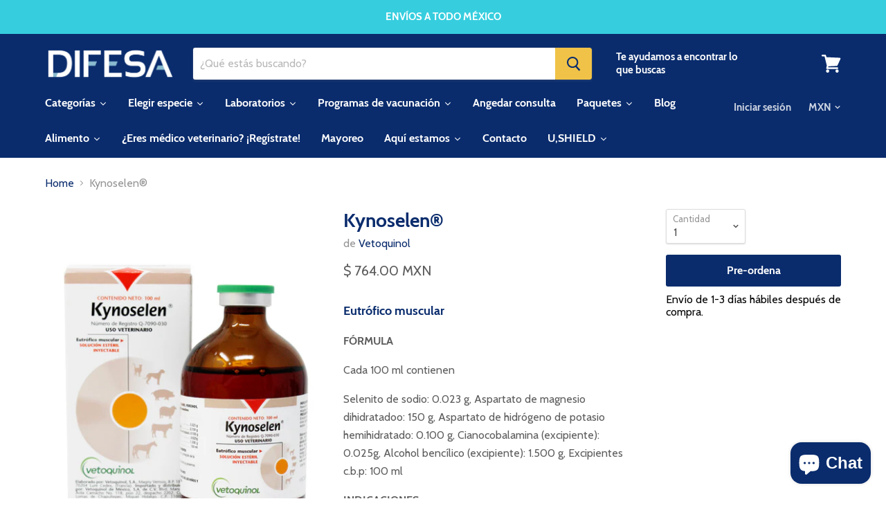

--- FILE ---
content_type: text/html; charset=utf-8
request_url: https://difesa.mx/products/kynoselen%C2%AE
body_size: 105683
content:
<!doctype html>
<html class="no-js no-touch" lang="es">
  <head>
  





   <link rel="amphtml" href="https://difesa.mx/a/s/products/kynoselen®">



    <meta charset="utf-8">
    <meta http-equiv="x-ua-compatible" content="IE=edge">

    <title>Kynoselen® | Eutrófico muscular | Selenio | Vetoquinol&nbsp;|&nbsp;Tienda</title>

    
      <meta name="description" content="Eutrófico muscular. Prevención y tratamiento de carencias de selenio en miopatías, distrofia muscular, astenia y cansancio. VÍA DE ADMINISTRACION Y DOSIS Vía intramuscular, intravenosa lenta o subcutánea. Prevención: Terneros, corderos, lechones, caninos y felinos: 2 ml / 10 kg de peso vivo Bovinos y equinos: Adultos: 20 ml por animal Jóvenes: 10 ml por animal Porcinos: Reproductores: 15 ml por animal De engorda: 10 ml por animal Tratamiento: La dosificación es la misma, sin embargo, debe administrarse durante 3 días consecutivos y si es necesario repetir de 8 a 10 días. A criterio del Médico Veterinario ESPECIES DESTINO: Bovinos (carne y leche), Equinos, Porcinos, Ovinos, Caninos, Felinos. CONTRAINDICACIONES No utilizar en animales con hipersensibilidad a cualquier componente de la fórmula. PERIODO DE RETIRO Carne: 4 días PRESENACIÓN: 100 ml CONDICIONES DE ALMACENAMIENTO Mantener en un lugar fresco, seco y protegido de la luz solar Una vez abierto debe utilizarse durante los próximos 28 días. PRECAUCIONES El recipiente vacío y el producto remanente se deben eliminar siguiendo la normatividad vigente en materia de residuos. CONSULTE AL MÉDICO VETERINARIO MANTÉNGASE FUERA DEL ALCANCE DE LOS NIÑOS Y DE LOS ANIMALES DOMÉSTICOS">
    

    
  <link rel="shortcut icon" href="//difesa.mx/cdn/shop/files/favicon4_32x32.png?v=1614326803" type="image/png">


    
      <link rel="canonical" href="https://difesa.mx/products/kynoselen%c2%ae" />
    

    <meta name="viewport" content="width=device-width">

    
    















<meta property="og:site_name" content="Difesa">
<meta property="og:url" content="https://difesa.mx/products/kynoselen%c2%ae">
<meta property="og:title" content="Kynoselen®">
<meta property="og:type" content="website">
<meta property="og:description" content="Eutrófico muscular. Prevención y tratamiento de carencias de selenio en miopatías, distrofia muscular, astenia y cansancio. VÍA DE ADMINISTRACION Y DOSIS Vía intramuscular, intravenosa lenta o subcutánea. Prevención: Terneros, corderos, lechones, caninos y felinos: 2 ml / 10 kg de peso vivo Bovinos y equinos: Adultos: 20 ml por animal Jóvenes: 10 ml por animal Porcinos: Reproductores: 15 ml por animal De engorda: 10 ml por animal Tratamiento: La dosificación es la misma, sin embargo, debe administrarse durante 3 días consecutivos y si es necesario repetir de 8 a 10 días. A criterio del Médico Veterinario ESPECIES DESTINO: Bovinos (carne y leche), Equinos, Porcinos, Ovinos, Caninos, Felinos. CONTRAINDICACIONES No utilizar en animales con hipersensibilidad a cualquier componente de la fórmula. PERIODO DE RETIRO Carne: 4 días PRESENACIÓN: 100 ml CONDICIONES DE ALMACENAMIENTO Mantener en un lugar fresco, seco y protegido de la luz solar Una vez abierto debe utilizarse durante los próximos 28 días. PRECAUCIONES El recipiente vacío y el producto remanente se deben eliminar siguiendo la normatividad vigente en materia de residuos. CONSULTE AL MÉDICO VETERINARIO MANTÉNGASE FUERA DEL ALCANCE DE LOS NIÑOS Y DE LOS ANIMALES DOMÉSTICOS">




    
    
    

    
    
    <meta
      property="og:image"
      content="https://difesa.mx/cdn/shop/products/kynoselen_selenio_1200x1725.jpg?v=1627495308"
    />
    <meta
      property="og:image:secure_url"
      content="https://difesa.mx/cdn/shop/products/kynoselen_selenio_1200x1725.jpg?v=1627495308"
    />
    <meta property="og:image:width" content="1200" />
    <meta property="og:image:height" content="1725" />
    <meta property="og:image:alt" content="Kynoselen selenio vetoquinol" />
  
















<meta name="twitter:title" content="Kynoselen® | Eutrófico muscular | Selenio | Vetoquinol">
<meta name="twitter:description" content="Eutrófico muscular. Prevención y tratamiento de carencias de selenio en miopatías, distrofia muscular, astenia y cansancio. VÍA DE ADMINISTRACION Y DOSIS Vía intramuscular, intravenosa lenta o subcutánea. Prevención: Terneros, corderos, lechones, caninos y felinos: 2 ml / 10 kg de peso vivo Bovinos y equinos: Adultos: 20 ml por animal Jóvenes: 10 ml por animal Porcinos: Reproductores: 15 ml por animal De engorda: 10 ml por animal Tratamiento: La dosificación es la misma, sin embargo, debe administrarse durante 3 días consecutivos y si es necesario repetir de 8 a 10 días. A criterio del Médico Veterinario ESPECIES DESTINO: Bovinos (carne y leche), Equinos, Porcinos, Ovinos, Caninos, Felinos. CONTRAINDICACIONES No utilizar en animales con hipersensibilidad a cualquier componente de la fórmula. PERIODO DE RETIRO Carne: 4 días PRESENACIÓN: 100 ml CONDICIONES DE ALMACENAMIENTO Mantener en un lugar fresco, seco y protegido de la luz solar Una vez abierto debe utilizarse durante los próximos 28 días. PRECAUCIONES El recipiente vacío y el producto remanente se deben eliminar siguiendo la normatividad vigente en materia de residuos. CONSULTE AL MÉDICO VETERINARIO MANTÉNGASE FUERA DEL ALCANCE DE LOS NIÑOS Y DE LOS ANIMALES DOMÉSTICOS">


    
    
    
      
      
      <meta name="twitter:card" content="summary">
    
    
    <meta
      property="twitter:image"
      content="https://difesa.mx/cdn/shop/products/kynoselen_selenio_1200x1200_crop_center.jpg?v=1627495308"
    />
    <meta property="twitter:image:width" content="1200" />
    <meta property="twitter:image:height" content="1200" />
    <meta property="twitter:image:alt" content="Kynoselen selenio vetoquinol" />
  



    <script>window.performance && window.performance.mark && window.performance.mark('shopify.content_for_header.start');</script><meta name="google-site-verification" content="qu31yuY0Xxgack6WDqbqvIYo1YFGmAxYxa-3FLMYXCQ">
<meta id="shopify-digital-wallet" name="shopify-digital-wallet" content="/25139806301/digital_wallets/dialog">
<meta name="shopify-checkout-api-token" content="4fd0c80c329924ee9fe10d2fda3afa09">
<meta id="in-context-paypal-metadata" data-shop-id="25139806301" data-venmo-supported="false" data-environment="production" data-locale="es_ES" data-paypal-v4="true" data-currency="MXN">
<link rel="alternate" type="application/json+oembed" href="https://difesa.mx/products/kynoselen%c2%ae.oembed">
<script async="async" src="/checkouts/internal/preloads.js?locale=es-MX"></script>
<script id="shopify-features" type="application/json">{"accessToken":"4fd0c80c329924ee9fe10d2fda3afa09","betas":["rich-media-storefront-analytics"],"domain":"difesa.mx","predictiveSearch":true,"shopId":25139806301,"locale":"es"}</script>
<script>var Shopify = Shopify || {};
Shopify.shop = "distribuciones-febac.myshopify.com";
Shopify.locale = "es";
Shopify.currency = {"active":"MXN","rate":"1.0"};
Shopify.country = "MX";
Shopify.theme = {"name":"Empire colecciones farmacia por especie","id":136166244581,"schema_name":"Empire","schema_version":"4.4.0","theme_store_id":838,"role":"main"};
Shopify.theme.handle = "null";
Shopify.theme.style = {"id":null,"handle":null};
Shopify.cdnHost = "difesa.mx/cdn";
Shopify.routes = Shopify.routes || {};
Shopify.routes.root = "/";</script>
<script type="module">!function(o){(o.Shopify=o.Shopify||{}).modules=!0}(window);</script>
<script>!function(o){function n(){var o=[];function n(){o.push(Array.prototype.slice.apply(arguments))}return n.q=o,n}var t=o.Shopify=o.Shopify||{};t.loadFeatures=n(),t.autoloadFeatures=n()}(window);</script>
<script id="shop-js-analytics" type="application/json">{"pageType":"product"}</script>
<script defer="defer" async type="module" src="//difesa.mx/cdn/shopifycloud/shop-js/modules/v2/client.init-shop-cart-sync_CKHg5p7x.es.esm.js"></script>
<script defer="defer" async type="module" src="//difesa.mx/cdn/shopifycloud/shop-js/modules/v2/chunk.common_DkoBXfB9.esm.js"></script>
<script type="module">
  await import("//difesa.mx/cdn/shopifycloud/shop-js/modules/v2/client.init-shop-cart-sync_CKHg5p7x.es.esm.js");
await import("//difesa.mx/cdn/shopifycloud/shop-js/modules/v2/chunk.common_DkoBXfB9.esm.js");

  window.Shopify.SignInWithShop?.initShopCartSync?.({"fedCMEnabled":true,"windoidEnabled":true});

</script>
<script>(function() {
  var isLoaded = false;
  function asyncLoad() {
    if (isLoaded) return;
    isLoaded = true;
    var urls = ["\/\/cdn.shopify.com\/proxy\/edfeca79eb7060fb2985875a3eaa7d2723fefcee58212980d6e17a7496c1dc13\/bingshoppingtool-t2app-prod.trafficmanager.net\/uet\/tracking_script?shop=distribuciones-febac.myshopify.com\u0026sp-cache-control=cHVibGljLCBtYXgtYWdlPTkwMA","https:\/\/loox.io\/widget\/41erJtNUwn\/loox.1653426628236.js?shop=distribuciones-febac.myshopify.com","https:\/\/tnc-app.herokuapp.com\/get_script\/5f56c6468c7611edb99c4edf1fd9bb72.js?v=263089\u0026shop=distribuciones-febac.myshopify.com","\/\/cdn.shopify.com\/proxy\/b27c30c38a7e2b8c2f36fc08313cfd5ef2ab701cf2496680d94c219f210b746d\/storage.googleapis.com\/timesact-resources\/scripts\/timesactV3.js?shop=distribuciones-febac.myshopify.com\u0026sp-cache-control=cHVibGljLCBtYXgtYWdlPTkwMA","\/\/cdn.shopify.com\/proxy\/c5db6857639edc9a81dfe1ea650dae371a59385a11039e87d1a2a43699dd2e04\/islandcloud.co\/custom-order-status.js?dd_version=1.0.16\u0026shop=distribuciones-febac.myshopify.com\u0026sp-cache-control=cHVibGljLCBtYXgtYWdlPTkwMA","https:\/\/sdks.automizely.com\/conversions\/v1\/conversions.js?app_connection_id=4798bae0310e4512856ae9e4d41e793c\u0026mapped_org_id=1ee65c142726752d7644dbd52b3edf51_v1\u0026shop=distribuciones-febac.myshopify.com","https:\/\/app.octaneai.com\/7zi3oqa8xqcfb1o7\/shopify.js?x=WX51TOoSCbWUIhNJ\u0026shop=distribuciones-febac.myshopify.com"];
    for (var i = 0; i < urls.length; i++) {
      var s = document.createElement('script');
      s.type = 'text/javascript';
      s.async = true;
      s.src = urls[i];
      var x = document.getElementsByTagName('script')[0];
      x.parentNode.insertBefore(s, x);
    }
  };
  if(window.attachEvent) {
    window.attachEvent('onload', asyncLoad);
  } else {
    window.addEventListener('load', asyncLoad, false);
  }
})();</script>
<script id="__st">var __st={"a":25139806301,"offset":-21600,"reqid":"6490522c-0840-4be1-8baf-92fbb0f7eb4b-1767701357","pageurl":"difesa.mx\/products\/kynoselen%C2%AE","u":"d76da2e3e734","p":"product","rtyp":"product","rid":7003081375893};</script>
<script>window.ShopifyPaypalV4VisibilityTracking = true;</script>
<script id="form-persister">!function(){'use strict';const t='contact',e='new_comment',n=[[t,t],['blogs',e],['comments',e],[t,'customer']],o='password',r='form_key',c=['recaptcha-v3-token','g-recaptcha-response','h-captcha-response',o],s=()=>{try{return window.sessionStorage}catch{return}},i='__shopify_v',u=t=>t.elements[r],a=function(){const t=[...n].map((([t,e])=>`form[action*='/${t}']:not([data-nocaptcha='true']) input[name='form_type'][value='${e}']`)).join(',');var e;return e=t,()=>e?[...document.querySelectorAll(e)].map((t=>t.form)):[]}();function m(t){const e=u(t);a().includes(t)&&(!e||!e.value)&&function(t){try{if(!s())return;!function(t){const e=s();if(!e)return;const n=u(t);if(!n)return;const o=n.value;o&&e.removeItem(o)}(t);const e=Array.from(Array(32),(()=>Math.random().toString(36)[2])).join('');!function(t,e){u(t)||t.append(Object.assign(document.createElement('input'),{type:'hidden',name:r})),t.elements[r].value=e}(t,e),function(t,e){const n=s();if(!n)return;const r=[...t.querySelectorAll(`input[type='${o}']`)].map((({name:t})=>t)),u=[...c,...r],a={};for(const[o,c]of new FormData(t).entries())u.includes(o)||(a[o]=c);n.setItem(e,JSON.stringify({[i]:1,action:t.action,data:a}))}(t,e)}catch(e){console.error('failed to persist form',e)}}(t)}const f=t=>{if('true'===t.dataset.persistBound)return;const e=function(t,e){const n=function(t){return'function'==typeof t.submit?t.submit:HTMLFormElement.prototype.submit}(t).bind(t);return function(){let t;return()=>{t||(t=!0,(()=>{try{e(),n()}catch(t){(t=>{console.error('form submit failed',t)})(t)}})(),setTimeout((()=>t=!1),250))}}()}(t,(()=>{m(t)}));!function(t,e){if('function'==typeof t.submit&&'function'==typeof e)try{t.submit=e}catch{}}(t,e),t.addEventListener('submit',(t=>{t.preventDefault(),e()})),t.dataset.persistBound='true'};!function(){function t(t){const e=(t=>{const e=t.target;return e instanceof HTMLFormElement?e:e&&e.form})(t);e&&m(e)}document.addEventListener('submit',t),document.addEventListener('DOMContentLoaded',(()=>{const e=a();for(const t of e)f(t);var n;n=document.body,new window.MutationObserver((t=>{for(const e of t)if('childList'===e.type&&e.addedNodes.length)for(const t of e.addedNodes)1===t.nodeType&&'FORM'===t.tagName&&a().includes(t)&&f(t)})).observe(n,{childList:!0,subtree:!0,attributes:!1}),document.removeEventListener('submit',t)}))}()}();</script>
<script integrity="sha256-4kQ18oKyAcykRKYeNunJcIwy7WH5gtpwJnB7kiuLZ1E=" data-source-attribution="shopify.loadfeatures" defer="defer" src="//difesa.mx/cdn/shopifycloud/storefront/assets/storefront/load_feature-a0a9edcb.js" crossorigin="anonymous"></script>
<script data-source-attribution="shopify.dynamic_checkout.dynamic.init">var Shopify=Shopify||{};Shopify.PaymentButton=Shopify.PaymentButton||{isStorefrontPortableWallets:!0,init:function(){window.Shopify.PaymentButton.init=function(){};var t=document.createElement("script");t.src="https://difesa.mx/cdn/shopifycloud/portable-wallets/latest/portable-wallets.es.js",t.type="module",document.head.appendChild(t)}};
</script>
<script data-source-attribution="shopify.dynamic_checkout.buyer_consent">
  function portableWalletsHideBuyerConsent(e){var t=document.getElementById("shopify-buyer-consent"),n=document.getElementById("shopify-subscription-policy-button");t&&n&&(t.classList.add("hidden"),t.setAttribute("aria-hidden","true"),n.removeEventListener("click",e))}function portableWalletsShowBuyerConsent(e){var t=document.getElementById("shopify-buyer-consent"),n=document.getElementById("shopify-subscription-policy-button");t&&n&&(t.classList.remove("hidden"),t.removeAttribute("aria-hidden"),n.addEventListener("click",e))}window.Shopify?.PaymentButton&&(window.Shopify.PaymentButton.hideBuyerConsent=portableWalletsHideBuyerConsent,window.Shopify.PaymentButton.showBuyerConsent=portableWalletsShowBuyerConsent);
</script>
<script>
  function portableWalletsCleanup(e){e&&e.src&&console.error("Failed to load portable wallets script "+e.src);var t=document.querySelectorAll("shopify-accelerated-checkout .shopify-payment-button__skeleton, shopify-accelerated-checkout-cart .wallet-cart-button__skeleton"),e=document.getElementById("shopify-buyer-consent");for(let e=0;e<t.length;e++)t[e].remove();e&&e.remove()}function portableWalletsNotLoadedAsModule(e){e instanceof ErrorEvent&&"string"==typeof e.message&&e.message.includes("import.meta")&&"string"==typeof e.filename&&e.filename.includes("portable-wallets")&&(window.removeEventListener("error",portableWalletsNotLoadedAsModule),window.Shopify.PaymentButton.failedToLoad=e,"loading"===document.readyState?document.addEventListener("DOMContentLoaded",window.Shopify.PaymentButton.init):window.Shopify.PaymentButton.init())}window.addEventListener("error",portableWalletsNotLoadedAsModule);
</script>

<script type="module" src="https://difesa.mx/cdn/shopifycloud/portable-wallets/latest/portable-wallets.es.js" onError="portableWalletsCleanup(this)" crossorigin="anonymous"></script>
<script nomodule>
  document.addEventListener("DOMContentLoaded", portableWalletsCleanup);
</script>

<link id="shopify-accelerated-checkout-styles" rel="stylesheet" media="screen" href="https://difesa.mx/cdn/shopifycloud/portable-wallets/latest/accelerated-checkout-backwards-compat.css" crossorigin="anonymous">
<style id="shopify-accelerated-checkout-cart">
        #shopify-buyer-consent {
  margin-top: 1em;
  display: inline-block;
  width: 100%;
}

#shopify-buyer-consent.hidden {
  display: none;
}

#shopify-subscription-policy-button {
  background: none;
  border: none;
  padding: 0;
  text-decoration: underline;
  font-size: inherit;
  cursor: pointer;
}

#shopify-subscription-policy-button::before {
  box-shadow: none;
}

      </style>

<script>window.performance && window.performance.mark && window.performance.mark('shopify.content_for_header.end');</script>

    <script>
      document.documentElement.className=document.documentElement.className.replace(/\bno-js\b/,'js');
      if(window.Shopify&&window.Shopify.designMode)document.documentElement.className+=' in-theme-editor';
      if(('ontouchstart' in window)||window.DocumentTouch&&document instanceof DocumentTouch)document.documentElement.className=document.documentElement.className.replace(/\bno-touch\b/,'has-touch');
    </script>

    <link href="//difesa.mx/cdn/shop/t/11/assets/theme.scss.css?v=3121710693905848951665972679" rel="stylesheet" type="text/css" media="all" />
  
      <link href="//difesa.mx/cdn/shop/t/11/assets/paymentfont.scss.css?v=120676388906098912621767341036" rel="stylesheet" type="text/css" media="all" />
    

	<script>var loox_global_hash = '1767655528760';</script><script>var loox_floating_widget = {"active":true,"rtl":false,"default_text":"Reseñas","position":"right","button_text":"Reseñas","button_bg_color":"333333","button_text_color":"FFFFFF","display_on_home_page":true,"display_on_product_page":true,"display_on_cart_page":true,"display_on_other_pages":true,"hide_on_mobile":false,"border_radius":{"key":"extraRounded","value":"16px","label":"Extra Rounded"},"orientation":"default"};
</script><style>.loox-reviews-default { max-width: 1200px; margin: 0 auto; }.loox-rating .loox-icon { color:#0a2c6d; }
:root { --lxs-rating-icon-color: #0a2c6d; }</style>
<script src="//difesa.mx/cdn/shop/t/11/assets/flagBs.js?v=119002448183918949901665941329" async="async"></script>
<script>
    let es_lan_s = 'es_default_es';
    let es_lan_j = {"es_default":{"is_enabled":0,"content_html":"\u003cp\u003e🚚 Entrega gratis {flag} \u003cstrong\u003e{country}México en más de $899 mxn\u003c\/strong\u003e\u003cbr\u003e✅ Entrega estimada \u003cstrong\u003e{delivery_date_min} - {delivery_date_max}\u003c\/strong\u003e\u003c\/p\u003e","position":"0,0,0,0","date_filer":"","date_lang":"es","determine_template_id":1,"deliveryTime":"1,7","weekday":"1,1,1,1,1,0,0","cart_l":"Estimated between","cart_date_t":0,"collection_l":"Arrives","mode":1,"i_s_cart":true,"i_s_collection":false,"i_s_p_c":false,"is_show_country":true,"is_country_info_status":1,"is_country_info":"Currently we do not ship to {country}, click to check our delivery zones","t_align":"left;","ts":{"it_h":23,"it_m":59,"it_f":0,"it_z":"-6"},"calendar":{"m_abbreviation":["ene","feb","mar","abr","mayo","jun","jul","ago","sep","oct","nov","dic"],"c_full_text":["lunes","martes","miércoles","jueves","viernes","sábado","domingo"]},"timeformats":["Hrs","Mins","Segs","horas","minutos","segundos","horas","minutos","segundos","H","M","S"],"o_f_s_content":""}};
    let es_lan = es_lan_j[es_lan_s];

    let es_sd = {"is_enabled":0,"content_html":"\u003cp\u003e🚚 Entrega gratis {flag} \u003cstrong\u003e{country}México en más de $899 mxn\u003c\/strong\u003e\u003cbr\u003e✅ Entrega estimada \u003cstrong\u003e{delivery_date_min} - {delivery_date_max}\u003c\/strong\u003e\u003c\/p\u003e","position":"0,0,0,0","date_filer":"","date_lang":"es","determine_template_id":1,"deliveryTime":"1,7","weekday":"1,1,1,1,1,0,0","cart_l":"Estimated between","cart_date_t":0,"collection_l":"Arrives","mode":1,"i_s_cart":true,"i_s_collection":false,"i_s_p_c":false,"is_show_country":true,"is_country_info_status":1,"is_country_info":"Currently we do not ship to {country}, click to check our delivery zones","t_align":"left;","ts":{"it_h":23,"it_m":59,"it_f":0,"it_z":"-6"},"calendar":{"m_abbreviation":["ene","feb","mar","abr","mayo","jun","jul","ago","sep","oct","nov","dic"],"c_full_text":["lunes","martes","miércoles","jueves","viernes","sábado","domingo"]},"timeformats":["Hrs","Mins","Segs","horas","minutos","segundos","horas","minutos","segundos","H","M","S"],"o_f_s_content":""};

    let es_pd = '';
    
        
        es_pd = {"is_add":0,"is_sale":true,"product":"10,20","is_add_col":0,"col_d_t":"0,0","is_hide_edt":false,"content_html":"","o_f_s_content":"","out_of_stock_mode":0,"variant_list":[]};
        
    
</script>
 <script>window.is_hulkpo_installed=true</script>
  




<script>window.is_hulkpo_installed=true</script><!-- BEGIN app block: shopify://apps/helium-customer-fields/blocks/app-embed/bab58598-3e6a-4377-aaaa-97189b15f131 -->







































<script>
  if ('CF' in window) {
    window.CF.appEmbedEnabled = true;
  } else {
    window.CF = {
      appEmbedEnabled: true,
    };
  }

  window.CF.editAccountFormId = "M6tPy4";
  window.CF.registrationFormId = "X1tyqq";
</script>

<!-- BEGIN app snippet: patch-registration-links -->







































<script>
  function patchRegistrationLinks() {
    const PATCHABLE_LINKS_SELECTOR = 'a[href*="/account/register"]';

    const search = new URLSearchParams(window.location.search);
    const checkoutUrl = search.get('checkout_url');
    const returnUrl = search.get('return_url');

    const redirectUrl = checkoutUrl || returnUrl;
    if (!redirectUrl) return;

    const registrationLinks = Array.from(document.querySelectorAll(PATCHABLE_LINKS_SELECTOR));
    registrationLinks.forEach(link => {
      const url = new URL(link.href);

      url.searchParams.set('return_url', redirectUrl);

      link.href = url.href;
    });
  }

  if (['complete', 'interactive', 'loaded'].includes(document.readyState)) {
    patchRegistrationLinks();
  } else {
    document.addEventListener('DOMContentLoaded', () => patchRegistrationLinks());
  }
</script><!-- END app snippet -->
<!-- BEGIN app snippet: patch-login-grecaptcha-conflict -->







































<script>
  // Fixes a problem where both grecaptcha and hcaptcha response fields are included in the /account/login form submission
  // resulting in a 404 on the /challenge page.
  // This is caused by our triggerShopifyRecaptchaLoad function in initialize-forms.liquid.ejs
  // The fix itself just removes the unnecessary g-recaptcha-response input

  function patchLoginGrecaptchaConflict() {
    Array.from(document.querySelectorAll('form')).forEach(form => {
      form.addEventListener('submit', e => {
        const grecaptchaResponse = form.querySelector('[name="g-recaptcha-response"]');
        const hcaptchaResponse = form.querySelector('[name="h-captcha-response"]');

        if (grecaptchaResponse && hcaptchaResponse) {
          // Can't use both. Only keep hcaptcha response field.
          grecaptchaResponse.parentElement.removeChild(grecaptchaResponse);
        }
      })
    })
  }

  if (['complete', 'interactive', 'loaded'].includes(document.readyState)) {
    patchLoginGrecaptchaConflict();
  } else {
    document.addEventListener('DOMContentLoaded', () => patchLoginGrecaptchaConflict());
  }
</script><!-- END app snippet -->
<!-- BEGIN app snippet: embed-data -->


























































<script>
  window.CF.version = "5.1.2";
  window.CF.environment = 
  {
  
  "domain": "distribuciones-febac.myshopify.com",
  "servicesToken": "1767701357:5943a25579a7a4cb0232cecec1a950e77e69372399437d5b481bda022debff48",
  "baseApiUrl": "https:\/\/app.customerfields.com",
  "captchaSiteKey": "6Ld44E0eAAAAAOeB4X7j0ElsMpWQxB3SWUO8tzGI",
  "captchaEnabled": false,
  "proxyPath": "\/tools\/customr",
  "countries": [{"name":"Afghanistan","code":"AF"},{"name":"Åland Islands","code":"AX"},{"name":"Albania","code":"AL"},{"name":"Algeria","code":"DZ"},{"name":"Andorra","code":"AD"},{"name":"Angola","code":"AO"},{"name":"Anguilla","code":"AI"},{"name":"Antigua \u0026 Barbuda","code":"AG"},{"name":"Argentina","code":"AR","provinces":[{"name":"Buenos Aires Province","code":"B"},{"name":"Catamarca","code":"K"},{"name":"Chaco","code":"H"},{"name":"Chubut","code":"U"},{"name":"Buenos Aires (Autonomous City)","code":"C"},{"name":"Córdoba","code":"X"},{"name":"Corrientes","code":"W"},{"name":"Entre Ríos","code":"E"},{"name":"Formosa","code":"P"},{"name":"Jujuy","code":"Y"},{"name":"La Pampa","code":"L"},{"name":"La Rioja","code":"F"},{"name":"Mendoza","code":"M"},{"name":"Misiones","code":"N"},{"name":"Neuquén","code":"Q"},{"name":"Río Negro","code":"R"},{"name":"Salta","code":"A"},{"name":"San Juan","code":"J"},{"name":"San Luis","code":"D"},{"name":"Santa Cruz","code":"Z"},{"name":"Santa Fe","code":"S"},{"name":"Santiago del Estero","code":"G"},{"name":"Tierra del Fuego","code":"V"},{"name":"Tucumán","code":"T"}]},{"name":"Armenia","code":"AM"},{"name":"Aruba","code":"AW"},{"name":"Ascension Island","code":"AC"},{"name":"Australia","code":"AU","provinces":[{"name":"Australian Capital Territory","code":"ACT"},{"name":"New South Wales","code":"NSW"},{"name":"Northern Territory","code":"NT"},{"name":"Queensland","code":"QLD"},{"name":"South Australia","code":"SA"},{"name":"Tasmania","code":"TAS"},{"name":"Victoria","code":"VIC"},{"name":"Western Australia","code":"WA"}]},{"name":"Austria","code":"AT"},{"name":"Azerbaijan","code":"AZ"},{"name":"Bahamas","code":"BS"},{"name":"Bahrain","code":"BH"},{"name":"Bangladesh","code":"BD"},{"name":"Barbados","code":"BB"},{"name":"Belarus","code":"BY"},{"name":"Belgium","code":"BE"},{"name":"Belize","code":"BZ"},{"name":"Benin","code":"BJ"},{"name":"Bermuda","code":"BM"},{"name":"Bhutan","code":"BT"},{"name":"Bolivia","code":"BO"},{"name":"Bosnia \u0026 Herzegovina","code":"BA"},{"name":"Botswana","code":"BW"},{"name":"Brazil","code":"BR","provinces":[{"name":"Acre","code":"AC"},{"name":"Alagoas","code":"AL"},{"name":"Amapá","code":"AP"},{"name":"Amazonas","code":"AM"},{"name":"Bahia","code":"BA"},{"name":"Ceará","code":"CE"},{"name":"Federal District","code":"DF"},{"name":"Espírito Santo","code":"ES"},{"name":"Goiás","code":"GO"},{"name":"Maranhão","code":"MA"},{"name":"Mato Grosso","code":"MT"},{"name":"Mato Grosso do Sul","code":"MS"},{"name":"Minas Gerais","code":"MG"},{"name":"Pará","code":"PA"},{"name":"Paraíba","code":"PB"},{"name":"Paraná","code":"PR"},{"name":"Pernambuco","code":"PE"},{"name":"Piauí","code":"PI"},{"name":"Rio Grande do Norte","code":"RN"},{"name":"Rio Grande do Sul","code":"RS"},{"name":"Rio de Janeiro","code":"RJ"},{"name":"Rondônia","code":"RO"},{"name":"Roraima","code":"RR"},{"name":"Santa Catarina","code":"SC"},{"name":"São Paulo","code":"SP"},{"name":"Sergipe","code":"SE"},{"name":"Tocantins","code":"TO"}]},{"name":"British Indian Ocean Territory","code":"IO"},{"name":"British Virgin Islands","code":"VG"},{"name":"Brunei","code":"BN"},{"name":"Bulgaria","code":"BG"},{"name":"Burkina Faso","code":"BF"},{"name":"Burundi","code":"BI"},{"name":"Cambodia","code":"KH"},{"name":"Cameroon","code":"CM"},{"name":"Canada","code":"CA","provinces":[{"name":"Alberta","code":"AB"},{"name":"British Columbia","code":"BC"},{"name":"Manitoba","code":"MB"},{"name":"New Brunswick","code":"NB"},{"name":"Newfoundland and Labrador","code":"NL"},{"name":"Northwest Territories","code":"NT"},{"name":"Nova Scotia","code":"NS"},{"name":"Nunavut","code":"NU"},{"name":"Ontario","code":"ON"},{"name":"Prince Edward Island","code":"PE"},{"name":"Quebec","code":"QC"},{"name":"Saskatchewan","code":"SK"},{"name":"Yukon","code":"YT"}]},{"name":"Cape Verde","code":"CV"},{"name":"Caribbean Netherlands","code":"BQ"},{"name":"Cayman Islands","code":"KY"},{"name":"Central African Republic","code":"CF"},{"name":"Chad","code":"TD"},{"name":"Chile","code":"CL","provinces":[{"name":"Arica y Parinacota","code":"AP"},{"name":"Tarapacá","code":"TA"},{"name":"Antofagasta","code":"AN"},{"name":"Atacama","code":"AT"},{"name":"Coquimbo","code":"CO"},{"name":"Valparaíso","code":"VS"},{"name":"Santiago Metropolitan","code":"RM"},{"name":"Libertador General Bernardo O’Higgins","code":"LI"},{"name":"Maule","code":"ML"},{"name":"Ñuble","code":"NB"},{"name":"Bío Bío","code":"BI"},{"name":"Araucanía","code":"AR"},{"name":"Los Ríos","code":"LR"},{"name":"Los Lagos","code":"LL"},{"name":"Aysén","code":"AI"},{"name":"Magallanes Region","code":"MA"}]},{"name":"China","code":"CN","provinces":[{"name":"Anhui","code":"AH"},{"name":"Beijing","code":"BJ"},{"name":"Chongqing","code":"CQ"},{"name":"Fujian","code":"FJ"},{"name":"Gansu","code":"GS"},{"name":"Guangdong","code":"GD"},{"name":"Guangxi","code":"GX"},{"name":"Guizhou","code":"GZ"},{"name":"Hainan","code":"HI"},{"name":"Hebei","code":"HE"},{"name":"Heilongjiang","code":"HL"},{"name":"Henan","code":"HA"},{"name":"Hubei","code":"HB"},{"name":"Hunan","code":"HN"},{"name":"Inner Mongolia","code":"NM"},{"name":"Jiangsu","code":"JS"},{"name":"Jiangxi","code":"JX"},{"name":"Jilin","code":"JL"},{"name":"Liaoning","code":"LN"},{"name":"Ningxia","code":"NX"},{"name":"Qinghai","code":"QH"},{"name":"Shaanxi","code":"SN"},{"name":"Shandong","code":"SD"},{"name":"Shanghai","code":"SH"},{"name":"Shanxi","code":"SX"},{"name":"Sichuan","code":"SC"},{"name":"Tianjin","code":"TJ"},{"name":"Xinjiang","code":"XJ"},{"name":"Tibet","code":"YZ"},{"name":"Yunnan","code":"YN"},{"name":"Zhejiang","code":"ZJ"}]},{"name":"Christmas Island","code":"CX"},{"name":"Cocos (Keeling) Islands","code":"CC"},{"name":"Colombia","code":"CO","provinces":[{"name":"Capital District","code":"DC"},{"name":"Amazonas","code":"AMA"},{"name":"Antioquia","code":"ANT"},{"name":"Arauca","code":"ARA"},{"name":"Atlántico","code":"ATL"},{"name":"Bolívar","code":"BOL"},{"name":"Boyacá","code":"BOY"},{"name":"Caldas","code":"CAL"},{"name":"Caquetá","code":"CAQ"},{"name":"Casanare","code":"CAS"},{"name":"Cauca","code":"CAU"},{"name":"Cesar","code":"CES"},{"name":"Chocó","code":"CHO"},{"name":"Córdoba","code":"COR"},{"name":"Cundinamarca","code":"CUN"},{"name":"Guainía","code":"GUA"},{"name":"Guaviare","code":"GUV"},{"name":"Huila","code":"HUI"},{"name":"La Guajira","code":"LAG"},{"name":"Magdalena","code":"MAG"},{"name":"Meta","code":"MET"},{"name":"Nariño","code":"NAR"},{"name":"Norte de Santander","code":"NSA"},{"name":"Putumayo","code":"PUT"},{"name":"Quindío","code":"QUI"},{"name":"Risaralda","code":"RIS"},{"name":"San Andrés \u0026 Providencia","code":"SAP"},{"name":"Santander","code":"SAN"},{"name":"Sucre","code":"SUC"},{"name":"Tolima","code":"TOL"},{"name":"Valle del Cauca","code":"VAC"},{"name":"Vaupés","code":"VAU"},{"name":"Vichada","code":"VID"}]},{"name":"Comoros","code":"KM"},{"name":"Congo - Brazzaville","code":"CG"},{"name":"Congo - Kinshasa","code":"CD"},{"name":"Cook Islands","code":"CK"},{"name":"Costa Rica","code":"CR","provinces":[{"name":"Alajuela","code":"CR-A"},{"name":"Cartago","code":"CR-C"},{"name":"Guanacaste","code":"CR-G"},{"name":"Heredia","code":"CR-H"},{"name":"Limón","code":"CR-L"},{"name":"Puntarenas","code":"CR-P"},{"name":"San José","code":"CR-SJ"}]},{"name":"Croatia","code":"HR"},{"name":"Curaçao","code":"CW"},{"name":"Cyprus","code":"CY"},{"name":"Czechia","code":"CZ"},{"name":"Côte d’Ivoire","code":"CI"},{"name":"Denmark","code":"DK"},{"name":"Djibouti","code":"DJ"},{"name":"Dominica","code":"DM"},{"name":"Dominican Republic","code":"DO"},{"name":"Ecuador","code":"EC"},{"name":"Egypt","code":"EG","provinces":[{"name":"6th of October","code":"SU"},{"name":"Al Sharqia","code":"SHR"},{"name":"Alexandria","code":"ALX"},{"name":"Aswan","code":"ASN"},{"name":"Asyut","code":"AST"},{"name":"Beheira","code":"BH"},{"name":"Beni Suef","code":"BNS"},{"name":"Cairo","code":"C"},{"name":"Dakahlia","code":"DK"},{"name":"Damietta","code":"DT"},{"name":"Faiyum","code":"FYM"},{"name":"Gharbia","code":"GH"},{"name":"Giza","code":"GZ"},{"name":"Helwan","code":"HU"},{"name":"Ismailia","code":"IS"},{"name":"Kafr el-Sheikh","code":"KFS"},{"name":"Luxor","code":"LX"},{"name":"Matrouh","code":"MT"},{"name":"Minya","code":"MN"},{"name":"Monufia","code":"MNF"},{"name":"New Valley","code":"WAD"},{"name":"North Sinai","code":"SIN"},{"name":"Port Said","code":"PTS"},{"name":"Qalyubia","code":"KB"},{"name":"Qena","code":"KN"},{"name":"Red Sea","code":"BA"},{"name":"Sohag","code":"SHG"},{"name":"South Sinai","code":"JS"},{"name":"Suez","code":"SUZ"}]},{"name":"El Salvador","code":"SV","provinces":[{"name":"Ahuachapán","code":"SV-AH"},{"name":"Cabañas","code":"SV-CA"},{"name":"Chalatenango","code":"SV-CH"},{"name":"Cuscatlán","code":"SV-CU"},{"name":"La Libertad","code":"SV-LI"},{"name":"La Paz","code":"SV-PA"},{"name":"La Unión","code":"SV-UN"},{"name":"Morazán","code":"SV-MO"},{"name":"San Miguel","code":"SV-SM"},{"name":"San Salvador","code":"SV-SS"},{"name":"San Vicente","code":"SV-SV"},{"name":"Santa Ana","code":"SV-SA"},{"name":"Sonsonate","code":"SV-SO"},{"name":"Usulután","code":"SV-US"}]},{"name":"Equatorial Guinea","code":"GQ"},{"name":"Eritrea","code":"ER"},{"name":"Estonia","code":"EE"},{"name":"Eswatini","code":"SZ"},{"name":"Ethiopia","code":"ET"},{"name":"Falkland Islands","code":"FK"},{"name":"Faroe Islands","code":"FO"},{"name":"Fiji","code":"FJ"},{"name":"Finland","code":"FI"},{"name":"France","code":"FR"},{"name":"French Guiana","code":"GF"},{"name":"French Polynesia","code":"PF"},{"name":"French Southern Territories","code":"TF"},{"name":"Gabon","code":"GA"},{"name":"Gambia","code":"GM"},{"name":"Georgia","code":"GE"},{"name":"Germany","code":"DE"},{"name":"Ghana","code":"GH"},{"name":"Gibraltar","code":"GI"},{"name":"Greece","code":"GR"},{"name":"Greenland","code":"GL"},{"name":"Grenada","code":"GD"},{"name":"Guadeloupe","code":"GP"},{"name":"Guatemala","code":"GT","provinces":[{"name":"Alta Verapaz","code":"AVE"},{"name":"Baja Verapaz","code":"BVE"},{"name":"Chimaltenango","code":"CMT"},{"name":"Chiquimula","code":"CQM"},{"name":"El Progreso","code":"EPR"},{"name":"Escuintla","code":"ESC"},{"name":"Guatemala","code":"GUA"},{"name":"Huehuetenango","code":"HUE"},{"name":"Izabal","code":"IZA"},{"name":"Jalapa","code":"JAL"},{"name":"Jutiapa","code":"JUT"},{"name":"Petén","code":"PET"},{"name":"Quetzaltenango","code":"QUE"},{"name":"Quiché","code":"QUI"},{"name":"Retalhuleu","code":"RET"},{"name":"Sacatepéquez","code":"SAC"},{"name":"San Marcos","code":"SMA"},{"name":"Santa Rosa","code":"SRO"},{"name":"Sololá","code":"SOL"},{"name":"Suchitepéquez","code":"SUC"},{"name":"Totonicapán","code":"TOT"},{"name":"Zacapa","code":"ZAC"}]},{"name":"Guernsey","code":"GG"},{"name":"Guinea","code":"GN"},{"name":"Guinea-Bissau","code":"GW"},{"name":"Guyana","code":"GY"},{"name":"Haiti","code":"HT"},{"name":"Honduras","code":"HN"},{"name":"Hong Kong SAR","code":"HK","provinces":[{"name":"Hong Kong Island","code":"HK"},{"name":"Kowloon","code":"KL"},{"name":"New Territories","code":"NT"}]},{"name":"Hungary","code":"HU"},{"name":"Iceland","code":"IS"},{"name":"India","code":"IN","provinces":[{"name":"Andaman and Nicobar Islands","code":"AN"},{"name":"Andhra Pradesh","code":"AP"},{"name":"Arunachal Pradesh","code":"AR"},{"name":"Assam","code":"AS"},{"name":"Bihar","code":"BR"},{"name":"Chandigarh","code":"CH"},{"name":"Chhattisgarh","code":"CG"},{"name":"Dadra and Nagar Haveli","code":"DN"},{"name":"Daman and Diu","code":"DD"},{"name":"Delhi","code":"DL"},{"name":"Goa","code":"GA"},{"name":"Gujarat","code":"GJ"},{"name":"Haryana","code":"HR"},{"name":"Himachal Pradesh","code":"HP"},{"name":"Jammu and Kashmir","code":"JK"},{"name":"Jharkhand","code":"JH"},{"name":"Karnataka","code":"KA"},{"name":"Kerala","code":"KL"},{"name":"Ladakh","code":"LA"},{"name":"Lakshadweep","code":"LD"},{"name":"Madhya Pradesh","code":"MP"},{"name":"Maharashtra","code":"MH"},{"name":"Manipur","code":"MN"},{"name":"Meghalaya","code":"ML"},{"name":"Mizoram","code":"MZ"},{"name":"Nagaland","code":"NL"},{"name":"Odisha","code":"OR"},{"name":"Puducherry","code":"PY"},{"name":"Punjab","code":"PB"},{"name":"Rajasthan","code":"RJ"},{"name":"Sikkim","code":"SK"},{"name":"Tamil Nadu","code":"TN"},{"name":"Telangana","code":"TS"},{"name":"Tripura","code":"TR"},{"name":"Uttar Pradesh","code":"UP"},{"name":"Uttarakhand","code":"UK"},{"name":"West Bengal","code":"WB"}]},{"name":"Indonesia","code":"ID","provinces":[{"name":"Aceh","code":"AC"},{"name":"Bali","code":"BA"},{"name":"Bangka–Belitung Islands","code":"BB"},{"name":"Banten","code":"BT"},{"name":"Bengkulu","code":"BE"},{"name":"Gorontalo","code":"GO"},{"name":"Jakarta","code":"JK"},{"name":"Jambi","code":"JA"},{"name":"West Java","code":"JB"},{"name":"Central Java","code":"JT"},{"name":"East Java","code":"JI"},{"name":"West Kalimantan","code":"KB"},{"name":"South Kalimantan","code":"KS"},{"name":"Central Kalimantan","code":"KT"},{"name":"East Kalimantan","code":"KI"},{"name":"North Kalimantan","code":"KU"},{"name":"Riau Islands","code":"KR"},{"name":"Lampung","code":"LA"},{"name":"Maluku","code":"MA"},{"name":"North Maluku","code":"MU"},{"name":"North Sumatra","code":"SU"},{"name":"West Nusa Tenggara","code":"NB"},{"name":"East Nusa Tenggara","code":"NT"},{"name":"Papua","code":"PA"},{"name":"West Papua","code":"PB"},{"name":"Riau","code":"RI"},{"name":"South Sumatra","code":"SS"},{"name":"West Sulawesi","code":"SR"},{"name":"South Sulawesi","code":"SN"},{"name":"Central Sulawesi","code":"ST"},{"name":"Southeast Sulawesi","code":"SG"},{"name":"North Sulawesi","code":"SA"},{"name":"West Sumatra","code":"SB"},{"name":"Yogyakarta","code":"YO"}]},{"name":"Iraq","code":"IQ"},{"name":"Ireland","code":"IE","provinces":[{"name":"Carlow","code":"CW"},{"name":"Cavan","code":"CN"},{"name":"Clare","code":"CE"},{"name":"Cork","code":"CO"},{"name":"Donegal","code":"DL"},{"name":"Dublin","code":"D"},{"name":"Galway","code":"G"},{"name":"Kerry","code":"KY"},{"name":"Kildare","code":"KE"},{"name":"Kilkenny","code":"KK"},{"name":"Laois","code":"LS"},{"name":"Leitrim","code":"LM"},{"name":"Limerick","code":"LK"},{"name":"Longford","code":"LD"},{"name":"Louth","code":"LH"},{"name":"Mayo","code":"MO"},{"name":"Meath","code":"MH"},{"name":"Monaghan","code":"MN"},{"name":"Offaly","code":"OY"},{"name":"Roscommon","code":"RN"},{"name":"Sligo","code":"SO"},{"name":"Tipperary","code":"TA"},{"name":"Waterford","code":"WD"},{"name":"Westmeath","code":"WH"},{"name":"Wexford","code":"WX"},{"name":"Wicklow","code":"WW"}]},{"name":"Isle of Man","code":"IM"},{"name":"Israel","code":"IL"},{"name":"Italy","code":"IT","provinces":[{"name":"Agrigento","code":"AG"},{"name":"Alessandria","code":"AL"},{"name":"Ancona","code":"AN"},{"name":"Aosta Valley","code":"AO"},{"name":"Arezzo","code":"AR"},{"name":"Ascoli Piceno","code":"AP"},{"name":"Asti","code":"AT"},{"name":"Avellino","code":"AV"},{"name":"Bari","code":"BA"},{"name":"Barletta-Andria-Trani","code":"BT"},{"name":"Belluno","code":"BL"},{"name":"Benevento","code":"BN"},{"name":"Bergamo","code":"BG"},{"name":"Biella","code":"BI"},{"name":"Bologna","code":"BO"},{"name":"South Tyrol","code":"BZ"},{"name":"Brescia","code":"BS"},{"name":"Brindisi","code":"BR"},{"name":"Cagliari","code":"CA"},{"name":"Caltanissetta","code":"CL"},{"name":"Campobasso","code":"CB"},{"name":"Carbonia-Iglesias","code":"CI"},{"name":"Caserta","code":"CE"},{"name":"Catania","code":"CT"},{"name":"Catanzaro","code":"CZ"},{"name":"Chieti","code":"CH"},{"name":"Como","code":"CO"},{"name":"Cosenza","code":"CS"},{"name":"Cremona","code":"CR"},{"name":"Crotone","code":"KR"},{"name":"Cuneo","code":"CN"},{"name":"Enna","code":"EN"},{"name":"Fermo","code":"FM"},{"name":"Ferrara","code":"FE"},{"name":"Florence","code":"FI"},{"name":"Foggia","code":"FG"},{"name":"Forlì-Cesena","code":"FC"},{"name":"Frosinone","code":"FR"},{"name":"Genoa","code":"GE"},{"name":"Gorizia","code":"GO"},{"name":"Grosseto","code":"GR"},{"name":"Imperia","code":"IM"},{"name":"Isernia","code":"IS"},{"name":"L’Aquila","code":"AQ"},{"name":"La Spezia","code":"SP"},{"name":"Latina","code":"LT"},{"name":"Lecce","code":"LE"},{"name":"Lecco","code":"LC"},{"name":"Livorno","code":"LI"},{"name":"Lodi","code":"LO"},{"name":"Lucca","code":"LU"},{"name":"Macerata","code":"MC"},{"name":"Mantua","code":"MN"},{"name":"Massa and Carrara","code":"MS"},{"name":"Matera","code":"MT"},{"name":"Medio Campidano","code":"VS"},{"name":"Messina","code":"ME"},{"name":"Milan","code":"MI"},{"name":"Modena","code":"MO"},{"name":"Monza and Brianza","code":"MB"},{"name":"Naples","code":"NA"},{"name":"Novara","code":"NO"},{"name":"Nuoro","code":"NU"},{"name":"Ogliastra","code":"OG"},{"name":"Olbia-Tempio","code":"OT"},{"name":"Oristano","code":"OR"},{"name":"Padua","code":"PD"},{"name":"Palermo","code":"PA"},{"name":"Parma","code":"PR"},{"name":"Pavia","code":"PV"},{"name":"Perugia","code":"PG"},{"name":"Pesaro and Urbino","code":"PU"},{"name":"Pescara","code":"PE"},{"name":"Piacenza","code":"PC"},{"name":"Pisa","code":"PI"},{"name":"Pistoia","code":"PT"},{"name":"Pordenone","code":"PN"},{"name":"Potenza","code":"PZ"},{"name":"Prato","code":"PO"},{"name":"Ragusa","code":"RG"},{"name":"Ravenna","code":"RA"},{"name":"Reggio Calabria","code":"RC"},{"name":"Reggio Emilia","code":"RE"},{"name":"Rieti","code":"RI"},{"name":"Rimini","code":"RN"},{"name":"Rome","code":"RM"},{"name":"Rovigo","code":"RO"},{"name":"Salerno","code":"SA"},{"name":"Sassari","code":"SS"},{"name":"Savona","code":"SV"},{"name":"Siena","code":"SI"},{"name":"Syracuse","code":"SR"},{"name":"Sondrio","code":"SO"},{"name":"Taranto","code":"TA"},{"name":"Teramo","code":"TE"},{"name":"Terni","code":"TR"},{"name":"Turin","code":"TO"},{"name":"Trapani","code":"TP"},{"name":"Trentino","code":"TN"},{"name":"Treviso","code":"TV"},{"name":"Trieste","code":"TS"},{"name":"Udine","code":"UD"},{"name":"Varese","code":"VA"},{"name":"Venice","code":"VE"},{"name":"Verbano-Cusio-Ossola","code":"VB"},{"name":"Vercelli","code":"VC"},{"name":"Verona","code":"VR"},{"name":"Vibo Valentia","code":"VV"},{"name":"Vicenza","code":"VI"},{"name":"Viterbo","code":"VT"}]},{"name":"Jamaica","code":"JM"},{"name":"Japan","code":"JP","provinces":[{"name":"Hokkaido","code":"JP-01"},{"name":"Aomori","code":"JP-02"},{"name":"Iwate","code":"JP-03"},{"name":"Miyagi","code":"JP-04"},{"name":"Akita","code":"JP-05"},{"name":"Yamagata","code":"JP-06"},{"name":"Fukushima","code":"JP-07"},{"name":"Ibaraki","code":"JP-08"},{"name":"Tochigi","code":"JP-09"},{"name":"Gunma","code":"JP-10"},{"name":"Saitama","code":"JP-11"},{"name":"Chiba","code":"JP-12"},{"name":"Tokyo","code":"JP-13"},{"name":"Kanagawa","code":"JP-14"},{"name":"Niigata","code":"JP-15"},{"name":"Toyama","code":"JP-16"},{"name":"Ishikawa","code":"JP-17"},{"name":"Fukui","code":"JP-18"},{"name":"Yamanashi","code":"JP-19"},{"name":"Nagano","code":"JP-20"},{"name":"Gifu","code":"JP-21"},{"name":"Shizuoka","code":"JP-22"},{"name":"Aichi","code":"JP-23"},{"name":"Mie","code":"JP-24"},{"name":"Shiga","code":"JP-25"},{"name":"Kyoto","code":"JP-26"},{"name":"Osaka","code":"JP-27"},{"name":"Hyogo","code":"JP-28"},{"name":"Nara","code":"JP-29"},{"name":"Wakayama","code":"JP-30"},{"name":"Tottori","code":"JP-31"},{"name":"Shimane","code":"JP-32"},{"name":"Okayama","code":"JP-33"},{"name":"Hiroshima","code":"JP-34"},{"name":"Yamaguchi","code":"JP-35"},{"name":"Tokushima","code":"JP-36"},{"name":"Kagawa","code":"JP-37"},{"name":"Ehime","code":"JP-38"},{"name":"Kochi","code":"JP-39"},{"name":"Fukuoka","code":"JP-40"},{"name":"Saga","code":"JP-41"},{"name":"Nagasaki","code":"JP-42"},{"name":"Kumamoto","code":"JP-43"},{"name":"Oita","code":"JP-44"},{"name":"Miyazaki","code":"JP-45"},{"name":"Kagoshima","code":"JP-46"},{"name":"Okinawa","code":"JP-47"}]},{"name":"Jersey","code":"JE"},{"name":"Jordan","code":"JO"},{"name":"Kazakhstan","code":"KZ"},{"name":"Kenya","code":"KE"},{"name":"Kiribati","code":"KI"},{"name":"Kosovo","code":"XK"},{"name":"Kuwait","code":"KW","provinces":[{"name":"Al Ahmadi","code":"KW-AH"},{"name":"Al Asimah","code":"KW-KU"},{"name":"Al Farwaniyah","code":"KW-FA"},{"name":"Al Jahra","code":"KW-JA"},{"name":"Hawalli","code":"KW-HA"},{"name":"Mubarak Al-Kabeer","code":"KW-MU"}]},{"name":"Kyrgyzstan","code":"KG"},{"name":"Laos","code":"LA"},{"name":"Latvia","code":"LV"},{"name":"Lebanon","code":"LB"},{"name":"Lesotho","code":"LS"},{"name":"Liberia","code":"LR"},{"name":"Libya","code":"LY"},{"name":"Liechtenstein","code":"LI"},{"name":"Lithuania","code":"LT"},{"name":"Luxembourg","code":"LU"},{"name":"Macao SAR","code":"MO"},{"name":"Madagascar","code":"MG"},{"name":"Malawi","code":"MW"},{"name":"Malaysia","code":"MY","provinces":[{"name":"Johor","code":"JHR"},{"name":"Kedah","code":"KDH"},{"name":"Kelantan","code":"KTN"},{"name":"Kuala Lumpur","code":"KUL"},{"name":"Labuan","code":"LBN"},{"name":"Malacca","code":"MLK"},{"name":"Negeri Sembilan","code":"NSN"},{"name":"Pahang","code":"PHG"},{"name":"Penang","code":"PNG"},{"name":"Perak","code":"PRK"},{"name":"Perlis","code":"PLS"},{"name":"Putrajaya","code":"PJY"},{"name":"Sabah","code":"SBH"},{"name":"Sarawak","code":"SWK"},{"name":"Selangor","code":"SGR"},{"name":"Terengganu","code":"TRG"}]},{"name":"Maldives","code":"MV"},{"name":"Mali","code":"ML"},{"name":"Malta","code":"MT"},{"name":"Martinique","code":"MQ"},{"name":"Mauritania","code":"MR"},{"name":"Mauritius","code":"MU"},{"name":"Mayotte","code":"YT"},{"name":"Mexico","code":"MX","provinces":[{"name":"Aguascalientes","code":"AGS"},{"name":"Baja California","code":"BC"},{"name":"Baja California Sur","code":"BCS"},{"name":"Campeche","code":"CAMP"},{"name":"Chiapas","code":"CHIS"},{"name":"Chihuahua","code":"CHIH"},{"name":"Ciudad de Mexico","code":"DF"},{"name":"Coahuila","code":"COAH"},{"name":"Colima","code":"COL"},{"name":"Durango","code":"DGO"},{"name":"Guanajuato","code":"GTO"},{"name":"Guerrero","code":"GRO"},{"name":"Hidalgo","code":"HGO"},{"name":"Jalisco","code":"JAL"},{"name":"Mexico State","code":"MEX"},{"name":"Michoacán","code":"MICH"},{"name":"Morelos","code":"MOR"},{"name":"Nayarit","code":"NAY"},{"name":"Nuevo León","code":"NL"},{"name":"Oaxaca","code":"OAX"},{"name":"Puebla","code":"PUE"},{"name":"Querétaro","code":"QRO"},{"name":"Quintana Roo","code":"Q ROO"},{"name":"San Luis Potosí","code":"SLP"},{"name":"Sinaloa","code":"SIN"},{"name":"Sonora","code":"SON"},{"name":"Tabasco","code":"TAB"},{"name":"Tamaulipas","code":"TAMPS"},{"name":"Tlaxcala","code":"TLAX"},{"name":"Veracruz","code":"VER"},{"name":"Yucatán","code":"YUC"},{"name":"Zacatecas","code":"ZAC"}]},{"name":"Moldova","code":"MD"},{"name":"Monaco","code":"MC"},{"name":"Mongolia","code":"MN"},{"name":"Montenegro","code":"ME"},{"name":"Montserrat","code":"MS"},{"name":"Morocco","code":"MA"},{"name":"Mozambique","code":"MZ"},{"name":"Myanmar (Burma)","code":"MM"},{"name":"Namibia","code":"NA"},{"name":"Nauru","code":"NR"},{"name":"Nepal","code":"NP"},{"name":"Netherlands","code":"NL"},{"name":"New Caledonia","code":"NC"},{"name":"New Zealand","code":"NZ","provinces":[{"name":"Auckland","code":"AUK"},{"name":"Bay of Plenty","code":"BOP"},{"name":"Canterbury","code":"CAN"},{"name":"Chatham Islands","code":"CIT"},{"name":"Gisborne","code":"GIS"},{"name":"Hawke’s Bay","code":"HKB"},{"name":"Manawatū-Whanganui","code":"MWT"},{"name":"Marlborough","code":"MBH"},{"name":"Nelson","code":"NSN"},{"name":"Northland","code":"NTL"},{"name":"Otago","code":"OTA"},{"name":"Southland","code":"STL"},{"name":"Taranaki","code":"TKI"},{"name":"Tasman","code":"TAS"},{"name":"Waikato","code":"WKO"},{"name":"Wellington","code":"WGN"},{"name":"West Coast","code":"WTC"}]},{"name":"Nicaragua","code":"NI"},{"name":"Niger","code":"NE"},{"name":"Nigeria","code":"NG","provinces":[{"name":"Abia","code":"AB"},{"name":"Federal Capital Territory","code":"FC"},{"name":"Adamawa","code":"AD"},{"name":"Akwa Ibom","code":"AK"},{"name":"Anambra","code":"AN"},{"name":"Bauchi","code":"BA"},{"name":"Bayelsa","code":"BY"},{"name":"Benue","code":"BE"},{"name":"Borno","code":"BO"},{"name":"Cross River","code":"CR"},{"name":"Delta","code":"DE"},{"name":"Ebonyi","code":"EB"},{"name":"Edo","code":"ED"},{"name":"Ekiti","code":"EK"},{"name":"Enugu","code":"EN"},{"name":"Gombe","code":"GO"},{"name":"Imo","code":"IM"},{"name":"Jigawa","code":"JI"},{"name":"Kaduna","code":"KD"},{"name":"Kano","code":"KN"},{"name":"Katsina","code":"KT"},{"name":"Kebbi","code":"KE"},{"name":"Kogi","code":"KO"},{"name":"Kwara","code":"KW"},{"name":"Lagos","code":"LA"},{"name":"Nasarawa","code":"NA"},{"name":"Niger","code":"NI"},{"name":"Ogun","code":"OG"},{"name":"Ondo","code":"ON"},{"name":"Osun","code":"OS"},{"name":"Oyo","code":"OY"},{"name":"Plateau","code":"PL"},{"name":"Rivers","code":"RI"},{"name":"Sokoto","code":"SO"},{"name":"Taraba","code":"TA"},{"name":"Yobe","code":"YO"},{"name":"Zamfara","code":"ZA"}]},{"name":"Niue","code":"NU"},{"name":"Norfolk Island","code":"NF"},{"name":"North Macedonia","code":"MK"},{"name":"Norway","code":"NO"},{"name":"Oman","code":"OM"},{"name":"Pakistan","code":"PK"},{"name":"Palestinian Territories","code":"PS"},{"name":"Panama","code":"PA","provinces":[{"name":"Bocas del Toro","code":"PA-1"},{"name":"Chiriquí","code":"PA-4"},{"name":"Coclé","code":"PA-2"},{"name":"Colón","code":"PA-3"},{"name":"Darién","code":"PA-5"},{"name":"Emberá","code":"PA-EM"},{"name":"Herrera","code":"PA-6"},{"name":"Guna Yala","code":"PA-KY"},{"name":"Los Santos","code":"PA-7"},{"name":"Ngöbe-Buglé","code":"PA-NB"},{"name":"Panamá","code":"PA-8"},{"name":"West Panamá","code":"PA-10"},{"name":"Veraguas","code":"PA-9"}]},{"name":"Papua New Guinea","code":"PG"},{"name":"Paraguay","code":"PY"},{"name":"Peru","code":"PE","provinces":[{"name":"Amazonas","code":"PE-AMA"},{"name":"Ancash","code":"PE-ANC"},{"name":"Apurímac","code":"PE-APU"},{"name":"Arequipa","code":"PE-ARE"},{"name":"Ayacucho","code":"PE-AYA"},{"name":"Cajamarca","code":"PE-CAJ"},{"name":"El Callao","code":"PE-CAL"},{"name":"Cusco","code":"PE-CUS"},{"name":"Huancavelica","code":"PE-HUV"},{"name":"Huánuco","code":"PE-HUC"},{"name":"Ica","code":"PE-ICA"},{"name":"Junín","code":"PE-JUN"},{"name":"La Libertad","code":"PE-LAL"},{"name":"Lambayeque","code":"PE-LAM"},{"name":"Lima (Department)","code":"PE-LIM"},{"name":"Lima (Metropolitan)","code":"PE-LMA"},{"name":"Loreto","code":"PE-LOR"},{"name":"Madre de Dios","code":"PE-MDD"},{"name":"Moquegua","code":"PE-MOQ"},{"name":"Pasco","code":"PE-PAS"},{"name":"Piura","code":"PE-PIU"},{"name":"Puno","code":"PE-PUN"},{"name":"San Martín","code":"PE-SAM"},{"name":"Tacna","code":"PE-TAC"},{"name":"Tumbes","code":"PE-TUM"},{"name":"Ucayali","code":"PE-UCA"}]},{"name":"Philippines","code":"PH","provinces":[{"name":"Abra","code":"PH-ABR"},{"name":"Agusan del Norte","code":"PH-AGN"},{"name":"Agusan del Sur","code":"PH-AGS"},{"name":"Aklan","code":"PH-AKL"},{"name":"Albay","code":"PH-ALB"},{"name":"Antique","code":"PH-ANT"},{"name":"Apayao","code":"PH-APA"},{"name":"Aurora","code":"PH-AUR"},{"name":"Basilan","code":"PH-BAS"},{"name":"Bataan","code":"PH-BAN"},{"name":"Batanes","code":"PH-BTN"},{"name":"Batangas","code":"PH-BTG"},{"name":"Benguet","code":"PH-BEN"},{"name":"Biliran","code":"PH-BIL"},{"name":"Bohol","code":"PH-BOH"},{"name":"Bukidnon","code":"PH-BUK"},{"name":"Bulacan","code":"PH-BUL"},{"name":"Cagayan","code":"PH-CAG"},{"name":"Camarines Norte","code":"PH-CAN"},{"name":"Camarines Sur","code":"PH-CAS"},{"name":"Camiguin","code":"PH-CAM"},{"name":"Capiz","code":"PH-CAP"},{"name":"Catanduanes","code":"PH-CAT"},{"name":"Cavite","code":"PH-CAV"},{"name":"Cebu","code":"PH-CEB"},{"name":"Cotabato","code":"PH-NCO"},{"name":"Davao Occidental","code":"PH-DVO"},{"name":"Davao Oriental","code":"PH-DAO"},{"name":"Compostela Valley","code":"PH-COM"},{"name":"Davao del Norte","code":"PH-DAV"},{"name":"Davao del Sur","code":"PH-DAS"},{"name":"Dinagat Islands","code":"PH-DIN"},{"name":"Eastern Samar","code":"PH-EAS"},{"name":"Guimaras","code":"PH-GUI"},{"name":"Ifugao","code":"PH-IFU"},{"name":"Ilocos Norte","code":"PH-ILN"},{"name":"Ilocos Sur","code":"PH-ILS"},{"name":"Iloilo","code":"PH-ILI"},{"name":"Isabela","code":"PH-ISA"},{"name":"Kalinga","code":"PH-KAL"},{"name":"La Union","code":"PH-LUN"},{"name":"Laguna","code":"PH-LAG"},{"name":"Lanao del Norte","code":"PH-LAN"},{"name":"Lanao del Sur","code":"PH-LAS"},{"name":"Leyte","code":"PH-LEY"},{"name":"Maguindanao","code":"PH-MAG"},{"name":"Marinduque","code":"PH-MAD"},{"name":"Masbate","code":"PH-MAS"},{"name":"Metro Manila","code":"PH-00"},{"name":"Misamis Occidental","code":"PH-MSC"},{"name":"Misamis Oriental","code":"PH-MSR"},{"name":"Mountain","code":"PH-MOU"},{"name":"Negros Occidental","code":"PH-NEC"},{"name":"Negros Oriental","code":"PH-NER"},{"name":"Northern Samar","code":"PH-NSA"},{"name":"Nueva Ecija","code":"PH-NUE"},{"name":"Nueva Vizcaya","code":"PH-NUV"},{"name":"Occidental Mindoro","code":"PH-MDC"},{"name":"Oriental Mindoro","code":"PH-MDR"},{"name":"Palawan","code":"PH-PLW"},{"name":"Pampanga","code":"PH-PAM"},{"name":"Pangasinan","code":"PH-PAN"},{"name":"Quezon","code":"PH-QUE"},{"name":"Quirino","code":"PH-QUI"},{"name":"Rizal","code":"PH-RIZ"},{"name":"Romblon","code":"PH-ROM"},{"name":"Samar","code":"PH-WSA"},{"name":"Sarangani","code":"PH-SAR"},{"name":"Siquijor","code":"PH-SIG"},{"name":"Sorsogon","code":"PH-SOR"},{"name":"South Cotabato","code":"PH-SCO"},{"name":"Southern Leyte","code":"PH-SLE"},{"name":"Sultan Kudarat","code":"PH-SUK"},{"name":"Sulu","code":"PH-SLU"},{"name":"Surigao del Norte","code":"PH-SUN"},{"name":"Surigao del Sur","code":"PH-SUR"},{"name":"Tarlac","code":"PH-TAR"},{"name":"Tawi-Tawi","code":"PH-TAW"},{"name":"Zambales","code":"PH-ZMB"},{"name":"Zamboanga Sibugay","code":"PH-ZSI"},{"name":"Zamboanga del Norte","code":"PH-ZAN"},{"name":"Zamboanga del Sur","code":"PH-ZAS"}]},{"name":"Pitcairn Islands","code":"PN"},{"name":"Poland","code":"PL"},{"name":"Portugal","code":"PT","provinces":[{"name":"Azores","code":"PT-20"},{"name":"Aveiro","code":"PT-01"},{"name":"Beja","code":"PT-02"},{"name":"Braga","code":"PT-03"},{"name":"Bragança","code":"PT-04"},{"name":"Castelo Branco","code":"PT-05"},{"name":"Coimbra","code":"PT-06"},{"name":"Évora","code":"PT-07"},{"name":"Faro","code":"PT-08"},{"name":"Guarda","code":"PT-09"},{"name":"Leiria","code":"PT-10"},{"name":"Lisbon","code":"PT-11"},{"name":"Madeira","code":"PT-30"},{"name":"Portalegre","code":"PT-12"},{"name":"Porto","code":"PT-13"},{"name":"Santarém","code":"PT-14"},{"name":"Setúbal","code":"PT-15"},{"name":"Viana do Castelo","code":"PT-16"},{"name":"Vila Real","code":"PT-17"},{"name":"Viseu","code":"PT-18"}]},{"name":"Qatar","code":"QA"},{"name":"Réunion","code":"RE"},{"name":"Romania","code":"RO","provinces":[{"name":"Alba","code":"AB"},{"name":"Arad","code":"AR"},{"name":"Argeș","code":"AG"},{"name":"Bacău","code":"BC"},{"name":"Bihor","code":"BH"},{"name":"Bistriţa-Năsăud","code":"BN"},{"name":"Botoşani","code":"BT"},{"name":"Brăila","code":"BR"},{"name":"Braşov","code":"BV"},{"name":"Bucharest","code":"B"},{"name":"Buzău","code":"BZ"},{"name":"Caraș-Severin","code":"CS"},{"name":"Cluj","code":"CJ"},{"name":"Constanța","code":"CT"},{"name":"Covasna","code":"CV"},{"name":"Călărași","code":"CL"},{"name":"Dolj","code":"DJ"},{"name":"Dâmbovița","code":"DB"},{"name":"Galați","code":"GL"},{"name":"Giurgiu","code":"GR"},{"name":"Gorj","code":"GJ"},{"name":"Harghita","code":"HR"},{"name":"Hunedoara","code":"HD"},{"name":"Ialomița","code":"IL"},{"name":"Iași","code":"IS"},{"name":"Ilfov","code":"IF"},{"name":"Maramureş","code":"MM"},{"name":"Mehedinți","code":"MH"},{"name":"Mureş","code":"MS"},{"name":"Neamţ","code":"NT"},{"name":"Olt","code":"OT"},{"name":"Prahova","code":"PH"},{"name":"Sălaj","code":"SJ"},{"name":"Satu Mare","code":"SM"},{"name":"Sibiu","code":"SB"},{"name":"Suceava","code":"SV"},{"name":"Teleorman","code":"TR"},{"name":"Timiș","code":"TM"},{"name":"Tulcea","code":"TL"},{"name":"Vâlcea","code":"VL"},{"name":"Vaslui","code":"VS"},{"name":"Vrancea","code":"VN"}]},{"name":"Russia","code":"RU","provinces":[{"name":"Altai Krai","code":"ALT"},{"name":"Altai","code":"AL"},{"name":"Amur","code":"AMU"},{"name":"Arkhangelsk","code":"ARK"},{"name":"Astrakhan","code":"AST"},{"name":"Belgorod","code":"BEL"},{"name":"Bryansk","code":"BRY"},{"name":"Chechen","code":"CE"},{"name":"Chelyabinsk","code":"CHE"},{"name":"Chukotka Okrug","code":"CHU"},{"name":"Chuvash","code":"CU"},{"name":"Irkutsk","code":"IRK"},{"name":"Ivanovo","code":"IVA"},{"name":"Jewish","code":"YEV"},{"name":"Kabardino-Balkar","code":"KB"},{"name":"Kaliningrad","code":"KGD"},{"name":"Kaluga","code":"KLU"},{"name":"Kamchatka Krai","code":"KAM"},{"name":"Karachay-Cherkess","code":"KC"},{"name":"Kemerovo","code":"KEM"},{"name":"Khabarovsk Krai","code":"KHA"},{"name":"Khanty-Mansi","code":"KHM"},{"name":"Kirov","code":"KIR"},{"name":"Komi","code":"KO"},{"name":"Kostroma","code":"KOS"},{"name":"Krasnodar Krai","code":"KDA"},{"name":"Krasnoyarsk Krai","code":"KYA"},{"name":"Kurgan","code":"KGN"},{"name":"Kursk","code":"KRS"},{"name":"Leningrad","code":"LEN"},{"name":"Lipetsk","code":"LIP"},{"name":"Magadan","code":"MAG"},{"name":"Mari El","code":"ME"},{"name":"Moscow","code":"MOW"},{"name":"Moscow Province","code":"MOS"},{"name":"Murmansk","code":"MUR"},{"name":"Nizhny Novgorod","code":"NIZ"},{"name":"Novgorod","code":"NGR"},{"name":"Novosibirsk","code":"NVS"},{"name":"Omsk","code":"OMS"},{"name":"Orenburg","code":"ORE"},{"name":"Oryol","code":"ORL"},{"name":"Penza","code":"PNZ"},{"name":"Perm Krai","code":"PER"},{"name":"Primorsky Krai","code":"PRI"},{"name":"Pskov","code":"PSK"},{"name":"Adygea","code":"AD"},{"name":"Bashkortostan","code":"BA"},{"name":"Buryat","code":"BU"},{"name":"Dagestan","code":"DA"},{"name":"Ingushetia","code":"IN"},{"name":"Kalmykia","code":"KL"},{"name":"Karelia","code":"KR"},{"name":"Khakassia","code":"KK"},{"name":"Mordovia","code":"MO"},{"name":"North Ossetia-Alania","code":"SE"},{"name":"Tatarstan","code":"TA"},{"name":"Rostov","code":"ROS"},{"name":"Ryazan","code":"RYA"},{"name":"Saint Petersburg","code":"SPE"},{"name":"Sakha","code":"SA"},{"name":"Sakhalin","code":"SAK"},{"name":"Samara","code":"SAM"},{"name":"Saratov","code":"SAR"},{"name":"Smolensk","code":"SMO"},{"name":"Stavropol Krai","code":"STA"},{"name":"Sverdlovsk","code":"SVE"},{"name":"Tambov","code":"TAM"},{"name":"Tomsk","code":"TOM"},{"name":"Tula","code":"TUL"},{"name":"Tver","code":"TVE"},{"name":"Tyumen","code":"TYU"},{"name":"Tuva","code":"TY"},{"name":"Udmurt","code":"UD"},{"name":"Ulyanovsk","code":"ULY"},{"name":"Vladimir","code":"VLA"},{"name":"Volgograd","code":"VGG"},{"name":"Vologda","code":"VLG"},{"name":"Voronezh","code":"VOR"},{"name":"Yamalo-Nenets Okrug","code":"YAN"},{"name":"Yaroslavl","code":"YAR"},{"name":"Zabaykalsky Krai","code":"ZAB"}]},{"name":"Rwanda","code":"RW"},{"name":"Samoa","code":"WS"},{"name":"San Marino","code":"SM"},{"name":"São Tomé \u0026 Príncipe","code":"ST"},{"name":"Saudi Arabia","code":"SA"},{"name":"Senegal","code":"SN"},{"name":"Serbia","code":"RS"},{"name":"Seychelles","code":"SC"},{"name":"Sierra Leone","code":"SL"},{"name":"Singapore","code":"SG"},{"name":"Sint Maarten","code":"SX"},{"name":"Slovakia","code":"SK"},{"name":"Slovenia","code":"SI"},{"name":"Solomon Islands","code":"SB"},{"name":"Somalia","code":"SO"},{"name":"South Africa","code":"ZA","provinces":[{"name":"Eastern Cape","code":"EC"},{"name":"Free State","code":"FS"},{"name":"Gauteng","code":"GP"},{"name":"KwaZulu-Natal","code":"NL"},{"name":"Limpopo","code":"LP"},{"name":"Mpumalanga","code":"MP"},{"name":"North West","code":"NW"},{"name":"Northern Cape","code":"NC"},{"name":"Western Cape","code":"WC"}]},{"name":"South Georgia \u0026 South Sandwich Islands","code":"GS"},{"name":"South Korea","code":"KR","provinces":[{"name":"Busan","code":"KR-26"},{"name":"North Chungcheong","code":"KR-43"},{"name":"South Chungcheong","code":"KR-44"},{"name":"Daegu","code":"KR-27"},{"name":"Daejeon","code":"KR-30"},{"name":"Gangwon","code":"KR-42"},{"name":"Gwangju City","code":"KR-29"},{"name":"North Gyeongsang","code":"KR-47"},{"name":"Gyeonggi","code":"KR-41"},{"name":"South Gyeongsang","code":"KR-48"},{"name":"Incheon","code":"KR-28"},{"name":"Jeju","code":"KR-49"},{"name":"North Jeolla","code":"KR-45"},{"name":"South Jeolla","code":"KR-46"},{"name":"Sejong","code":"KR-50"},{"name":"Seoul","code":"KR-11"},{"name":"Ulsan","code":"KR-31"}]},{"name":"South Sudan","code":"SS"},{"name":"Spain","code":"ES","provinces":[{"name":"A Coruña","code":"C"},{"name":"Álava","code":"VI"},{"name":"Albacete","code":"AB"},{"name":"Alicante","code":"A"},{"name":"Almería","code":"AL"},{"name":"Asturias Province","code":"O"},{"name":"Ávila","code":"AV"},{"name":"Badajoz","code":"BA"},{"name":"Balears Province","code":"PM"},{"name":"Barcelona","code":"B"},{"name":"Burgos","code":"BU"},{"name":"Cáceres","code":"CC"},{"name":"Cádiz","code":"CA"},{"name":"Cantabria Province","code":"S"},{"name":"Castellón","code":"CS"},{"name":"Ceuta","code":"CE"},{"name":"Ciudad Real","code":"CR"},{"name":"Córdoba","code":"CO"},{"name":"Cuenca","code":"CU"},{"name":"Girona","code":"GI"},{"name":"Granada","code":"GR"},{"name":"Guadalajara","code":"GU"},{"name":"Gipuzkoa","code":"SS"},{"name":"Huelva","code":"H"},{"name":"Huesca","code":"HU"},{"name":"Jaén","code":"J"},{"name":"La Rioja Province","code":"LO"},{"name":"Las Palmas","code":"GC"},{"name":"León","code":"LE"},{"name":"Lleida","code":"L"},{"name":"Lugo","code":"LU"},{"name":"Madrid Province","code":"M"},{"name":"Málaga","code":"MA"},{"name":"Melilla","code":"ML"},{"name":"Murcia","code":"MU"},{"name":"Navarra","code":"NA"},{"name":"Ourense","code":"OR"},{"name":"Palencia","code":"P"},{"name":"Pontevedra","code":"PO"},{"name":"Salamanca","code":"SA"},{"name":"Santa Cruz de Tenerife","code":"TF"},{"name":"Segovia","code":"SG"},{"name":"Seville","code":"SE"},{"name":"Soria","code":"SO"},{"name":"Tarragona","code":"T"},{"name":"Teruel","code":"TE"},{"name":"Toledo","code":"TO"},{"name":"Valencia","code":"V"},{"name":"Valladolid","code":"VA"},{"name":"Biscay","code":"BI"},{"name":"Zamora","code":"ZA"},{"name":"Zaragoza","code":"Z"}]},{"name":"Sri Lanka","code":"LK"},{"name":"St. Barthélemy","code":"BL"},{"name":"St. Helena","code":"SH"},{"name":"St. Kitts \u0026 Nevis","code":"KN"},{"name":"St. Lucia","code":"LC"},{"name":"St. Martin","code":"MF"},{"name":"St. Pierre \u0026 Miquelon","code":"PM"},{"name":"St. Vincent \u0026 Grenadines","code":"VC"},{"name":"Sudan","code":"SD"},{"name":"Suriname","code":"SR"},{"name":"Svalbard \u0026 Jan Mayen","code":"SJ"},{"name":"Sweden","code":"SE"},{"name":"Switzerland","code":"CH"},{"name":"Taiwan","code":"TW"},{"name":"Tajikistan","code":"TJ"},{"name":"Tanzania","code":"TZ"},{"name":"Thailand","code":"TH","provinces":[{"name":"Amnat Charoen","code":"TH-37"},{"name":"Ang Thong","code":"TH-15"},{"name":"Bangkok","code":"TH-10"},{"name":"Bueng Kan","code":"TH-38"},{"name":"Buri Ram","code":"TH-31"},{"name":"Chachoengsao","code":"TH-24"},{"name":"Chai Nat","code":"TH-18"},{"name":"Chaiyaphum","code":"TH-36"},{"name":"Chanthaburi","code":"TH-22"},{"name":"Chiang Mai","code":"TH-50"},{"name":"Chiang Rai","code":"TH-57"},{"name":"Chon Buri","code":"TH-20"},{"name":"Chumphon","code":"TH-86"},{"name":"Kalasin","code":"TH-46"},{"name":"Kamphaeng Phet","code":"TH-62"},{"name":"Kanchanaburi","code":"TH-71"},{"name":"Khon Kaen","code":"TH-40"},{"name":"Krabi","code":"TH-81"},{"name":"Lampang","code":"TH-52"},{"name":"Lamphun","code":"TH-51"},{"name":"Loei","code":"TH-42"},{"name":"Lopburi","code":"TH-16"},{"name":"Mae Hong Son","code":"TH-58"},{"name":"Maha Sarakham","code":"TH-44"},{"name":"Mukdahan","code":"TH-49"},{"name":"Nakhon Nayok","code":"TH-26"},{"name":"Nakhon Pathom","code":"TH-73"},{"name":"Nakhon Phanom","code":"TH-48"},{"name":"Nakhon Ratchasima","code":"TH-30"},{"name":"Nakhon Sawan","code":"TH-60"},{"name":"Nakhon Si Thammarat","code":"TH-80"},{"name":"Nan","code":"TH-55"},{"name":"Narathiwat","code":"TH-96"},{"name":"Nong Bua Lam Phu","code":"TH-39"},{"name":"Nong Khai","code":"TH-43"},{"name":"Nonthaburi","code":"TH-12"},{"name":"Pathum Thani","code":"TH-13"},{"name":"Pattani","code":"TH-94"},{"name":"Pattaya","code":"TH-S"},{"name":"Phang Nga","code":"TH-82"},{"name":"Phatthalung","code":"TH-93"},{"name":"Phayao","code":"TH-56"},{"name":"Phetchabun","code":"TH-67"},{"name":"Phetchaburi","code":"TH-76"},{"name":"Phichit","code":"TH-66"},{"name":"Phitsanulok","code":"TH-65"},{"name":"Phra Nakhon Si Ayutthaya","code":"TH-14"},{"name":"Phrae","code":"TH-54"},{"name":"Phuket","code":"TH-83"},{"name":"Prachin Buri","code":"TH-25"},{"name":"Prachuap Khiri Khan","code":"TH-77"},{"name":"Ranong","code":"TH-85"},{"name":"Ratchaburi","code":"TH-70"},{"name":"Rayong","code":"TH-21"},{"name":"Roi Et","code":"TH-45"},{"name":"Sa Kaeo","code":"TH-27"},{"name":"Sakon Nakhon","code":"TH-47"},{"name":"Samut Prakan","code":"TH-11"},{"name":"Samut Sakhon","code":"TH-74"},{"name":"Samut Songkhram","code":"TH-75"},{"name":"Saraburi","code":"TH-19"},{"name":"Satun","code":"TH-91"},{"name":"Sing Buri","code":"TH-17"},{"name":"Si Sa Ket","code":"TH-33"},{"name":"Songkhla","code":"TH-90"},{"name":"Sukhothai","code":"TH-64"},{"name":"Suphanburi","code":"TH-72"},{"name":"Surat Thani","code":"TH-84"},{"name":"Surin","code":"TH-32"},{"name":"Tak","code":"TH-63"},{"name":"Trang","code":"TH-92"},{"name":"Trat","code":"TH-23"},{"name":"Ubon Ratchathani","code":"TH-34"},{"name":"Udon Thani","code":"TH-41"},{"name":"Uthai Thani","code":"TH-61"},{"name":"Uttaradit","code":"TH-53"},{"name":"Yala","code":"TH-95"},{"name":"Yasothon","code":"TH-35"}]},{"name":"Timor-Leste","code":"TL"},{"name":"Togo","code":"TG"},{"name":"Tokelau","code":"TK"},{"name":"Tonga","code":"TO"},{"name":"Trinidad \u0026 Tobago","code":"TT"},{"name":"Tristan da Cunha","code":"TA"},{"name":"Tunisia","code":"TN"},{"name":"Turkey","code":"TR"},{"name":"Turkmenistan","code":"TM"},{"name":"Turks \u0026 Caicos Islands","code":"TC"},{"name":"Tuvalu","code":"TV"},{"name":"U.S. Outlying Islands","code":"UM"},{"name":"Uganda","code":"UG"},{"name":"Ukraine","code":"UA"},{"name":"United Arab Emirates","code":"AE","provinces":[{"name":"Abu Dhabi","code":"AZ"},{"name":"Ajman","code":"AJ"},{"name":"Dubai","code":"DU"},{"name":"Fujairah","code":"FU"},{"name":"Ras al-Khaimah","code":"RK"},{"name":"Sharjah","code":"SH"},{"name":"Umm al-Quwain","code":"UQ"}]},{"name":"United Kingdom","code":"GB","provinces":[{"name":"British Forces","code":"BFP"},{"name":"England","code":"ENG"},{"name":"Northern Ireland","code":"NIR"},{"name":"Scotland","code":"SCT"},{"name":"Wales","code":"WLS"}]},{"name":"United States","code":"US","provinces":[{"name":"Alabama","code":"AL"},{"name":"Alaska","code":"AK"},{"name":"American Samoa","code":"AS"},{"name":"Arizona","code":"AZ"},{"name":"Arkansas","code":"AR"},{"name":"California","code":"CA"},{"name":"Colorado","code":"CO"},{"name":"Connecticut","code":"CT"},{"name":"Delaware","code":"DE"},{"name":"Washington DC","code":"DC"},{"name":"Micronesia","code":"FM"},{"name":"Florida","code":"FL"},{"name":"Georgia","code":"GA"},{"name":"Guam","code":"GU"},{"name":"Hawaii","code":"HI"},{"name":"Idaho","code":"ID"},{"name":"Illinois","code":"IL"},{"name":"Indiana","code":"IN"},{"name":"Iowa","code":"IA"},{"name":"Kansas","code":"KS"},{"name":"Kentucky","code":"KY"},{"name":"Louisiana","code":"LA"},{"name":"Maine","code":"ME"},{"name":"Marshall Islands","code":"MH"},{"name":"Maryland","code":"MD"},{"name":"Massachusetts","code":"MA"},{"name":"Michigan","code":"MI"},{"name":"Minnesota","code":"MN"},{"name":"Mississippi","code":"MS"},{"name":"Missouri","code":"MO"},{"name":"Montana","code":"MT"},{"name":"Nebraska","code":"NE"},{"name":"Nevada","code":"NV"},{"name":"New Hampshire","code":"NH"},{"name":"New Jersey","code":"NJ"},{"name":"New Mexico","code":"NM"},{"name":"New York","code":"NY"},{"name":"North Carolina","code":"NC"},{"name":"North Dakota","code":"ND"},{"name":"Northern Mariana Islands","code":"MP"},{"name":"Ohio","code":"OH"},{"name":"Oklahoma","code":"OK"},{"name":"Oregon","code":"OR"},{"name":"Palau","code":"PW"},{"name":"Pennsylvania","code":"PA"},{"name":"Puerto Rico","code":"PR"},{"name":"Rhode Island","code":"RI"},{"name":"South Carolina","code":"SC"},{"name":"South Dakota","code":"SD"},{"name":"Tennessee","code":"TN"},{"name":"Texas","code":"TX"},{"name":"Utah","code":"UT"},{"name":"Vermont","code":"VT"},{"name":"U.S. Virgin Islands","code":"VI"},{"name":"Virginia","code":"VA"},{"name":"Washington","code":"WA"},{"name":"West Virginia","code":"WV"},{"name":"Wisconsin","code":"WI"},{"name":"Wyoming","code":"WY"},{"name":"Armed Forces Americas","code":"AA"},{"name":"Armed Forces Europe","code":"AE"},{"name":"Armed Forces Pacific","code":"AP"}]},{"name":"Uruguay","code":"UY","provinces":[{"name":"Artigas","code":"UY-AR"},{"name":"Canelones","code":"UY-CA"},{"name":"Cerro Largo","code":"UY-CL"},{"name":"Colonia","code":"UY-CO"},{"name":"Durazno","code":"UY-DU"},{"name":"Flores","code":"UY-FS"},{"name":"Florida","code":"UY-FD"},{"name":"Lavalleja","code":"UY-LA"},{"name":"Maldonado","code":"UY-MA"},{"name":"Montevideo","code":"UY-MO"},{"name":"Paysandú","code":"UY-PA"},{"name":"Río Negro","code":"UY-RN"},{"name":"Rivera","code":"UY-RV"},{"name":"Rocha","code":"UY-RO"},{"name":"Salto","code":"UY-SA"},{"name":"San José","code":"UY-SJ"},{"name":"Soriano","code":"UY-SO"},{"name":"Tacuarembó","code":"UY-TA"},{"name":"Treinta y Tres","code":"UY-TT"}]},{"name":"Uzbekistan","code":"UZ"},{"name":"Vanuatu","code":"VU"},{"name":"Vatican City","code":"VA"},{"name":"Venezuela","code":"VE","provinces":[{"name":"Amazonas","code":"VE-Z"},{"name":"Anzoátegui","code":"VE-B"},{"name":"Apure","code":"VE-C"},{"name":"Aragua","code":"VE-D"},{"name":"Barinas","code":"VE-E"},{"name":"Bolívar","code":"VE-F"},{"name":"Carabobo","code":"VE-G"},{"name":"Cojedes","code":"VE-H"},{"name":"Delta Amacuro","code":"VE-Y"},{"name":"Federal Dependencies","code":"VE-W"},{"name":"Capital","code":"VE-A"},{"name":"Falcón","code":"VE-I"},{"name":"Guárico","code":"VE-J"},{"name":"Vargas","code":"VE-X"},{"name":"Lara","code":"VE-K"},{"name":"Mérida","code":"VE-L"},{"name":"Miranda","code":"VE-M"},{"name":"Monagas","code":"VE-N"},{"name":"Nueva Esparta","code":"VE-O"},{"name":"Portuguesa","code":"VE-P"},{"name":"Sucre","code":"VE-R"},{"name":"Táchira","code":"VE-S"},{"name":"Trujillo","code":"VE-T"},{"name":"Yaracuy","code":"VE-U"},{"name":"Zulia","code":"VE-V"}]},{"name":"Vietnam","code":"VN"},{"name":"Wallis \u0026 Futuna","code":"WF"},{"name":"Western Sahara","code":"EH"},{"name":"Yemen","code":"YE"},{"name":"Zambia","code":"ZM"},{"name":"Zimbabwe","code":"ZW"}],
  "locale": "es",
  
    "localeRootPath": "\/",
  
  
    "adminIsLoggedIn": false
  
  }
;
  window.CF.countryOptionTags = `<option value="Mexico" data-provinces="[[&quot;Aguascalientes&quot;,&quot;Aguascalientes&quot;],[&quot;Baja California&quot;,&quot;Baja California&quot;],[&quot;Baja California Sur&quot;,&quot;Baja California Sur&quot;],[&quot;Campeche&quot;,&quot;Campeche&quot;],[&quot;Chiapas&quot;,&quot;Chiapas&quot;],[&quot;Chihuahua&quot;,&quot;Chihuahua&quot;],[&quot;Ciudad de México&quot;,&quot;Ciudad de México&quot;],[&quot;Coahuila&quot;,&quot;Coahuila de Zaragoza&quot;],[&quot;Colima&quot;,&quot;Colima&quot;],[&quot;Durango&quot;,&quot;Durango&quot;],[&quot;Guanajuato&quot;,&quot;Guanajuato&quot;],[&quot;Guerrero&quot;,&quot;Estado de Guerrero&quot;],[&quot;Hidalgo&quot;,&quot;Estado de Hidalgo&quot;],[&quot;Jalisco&quot;,&quot;Jalisco&quot;],[&quot;Michoacán&quot;,&quot;Michoacán&quot;],[&quot;Morelos&quot;,&quot;Morelos&quot;],[&quot;México&quot;,&quot;Estado de México&quot;],[&quot;Nayarit&quot;,&quot;Nayarit&quot;],[&quot;Nuevo León&quot;,&quot;Nuevo León&quot;],[&quot;Oaxaca&quot;,&quot;Oaxaca&quot;],[&quot;Puebla&quot;,&quot;Puebla&quot;],[&quot;Querétaro&quot;,&quot;Querétaro&quot;],[&quot;Quintana Roo&quot;,&quot;Quintana Roo&quot;],[&quot;San Luis Potosí&quot;,&quot;San Luis Potosí&quot;],[&quot;Sinaloa&quot;,&quot;Sinaloa&quot;],[&quot;Sonora&quot;,&quot;Sonora&quot;],[&quot;Tabasco&quot;,&quot;Tabasco&quot;],[&quot;Tamaulipas&quot;,&quot;Tamaulipas&quot;],[&quot;Tlaxcala&quot;,&quot;Tlaxcala&quot;],[&quot;Veracruz&quot;,&quot;Veracruz&quot;],[&quot;Yucatán&quot;,&quot;Yucatán&quot;],[&quot;Zacatecas&quot;,&quot;Zacatecas&quot;]]">México</option>`;
</script>
<!-- END app snippet -->
<!-- BEGIN app snippet: initialize-forms -->























































<style id="cf-pre-init-styles">
  form[action="/account"][method="post"] {
    opacity: 0;
  }
</style>

<script async>
  (() => {
    const FORM_DATA_TIMEOUT = 10000;

    const devToolsEnabled = false;
    const latestEmbedVersion = "5.1.2";

    const nativeFormContainsErrors = false;
    const $preInitStyles = document.querySelector('#cf-pre-init-styles');

    let mountedTextEntrypoints = false;

    // i.e. ?view=orig, or "email taken" following a form crash
    if (onFallbackTemplate() || nativeFormContainsErrors) {
      // Reveal the original form
      $preInitStyles.parentElement.removeChild($preInitStyles);
      return;
    }

    function start() {
      initializeForms();
      injectHiddenForms();

      // Try for the next 5s to mount any dynamically injected forms.
      const intervalId = setInterval(() => {
        initializeForms();
      }, 100);

      setTimeout(() => {
        clearInterval(intervalId);
      }, 5000);
    }

    // This fires when a CF form has mounted on the page.
    // More reliable than putting this in start(), since developers can manually call
    // CF.initializeForms().
    window.addEventListener('cf:ready', () => {
      injectHiddenForms();
    });

    if (['interactive', 'complete', 'loaded'].includes(document.readyState)) {
      start();
    } else {
      document.addEventListener('DOMContentLoaded', () => start());
    }

    window.CF.initializeForms = initializeForms;
    const forms = [{"id":"M6tPy4","name":"Registro Médico Veterinario","version":"4.15.9","updated_at":1715742944},{"id":"a0tpRX","name":"Carnet de Salud","version":"4.15.9","updated_at":1715741443},{"id":"X1tyqq","name":"Registro","version":"4.6.0","updated_at":1631138946}];

    async function initializeForms() {
      // Semi-hack: Prevents older embed scripts from doing anything.
      // Any embed script before 4.12.0 checks only for the presence of this attribute,
      // not if it strictly equals "true".
      document.documentElement.setAttribute('data-cf-initialized', 'loading');

      // Only mount text entrypoints once. This is expensive and causes render blocking time on mobile.
      if (!mountedTextEntrypoints) {
        mountedTextEntrypoints = true;
        mountTextEntrypoints();
      }

      const reactTarget = `<!-- BEGIN app snippet: react-target-markup -->







































<div class="cf-react-target">
  <div class="cf-preload">
    
      <div class="cf-preload-label cf-preload-item"></div>
      <div class="cf-preload-field cf-preload-item"></div>
    
      <div class="cf-preload-label cf-preload-item"></div>
      <div class="cf-preload-field cf-preload-item"></div>
    
      <div class="cf-preload-label cf-preload-item"></div>
      <div class="cf-preload-field cf-preload-item"></div>
    
      <div class="cf-preload-label cf-preload-item"></div>
      <div class="cf-preload-field cf-preload-item"></div>
    
    
      <span class="cf-preload-button cf-preload-item"></span>
    
      <span class="cf-preload-button cf-preload-item"></span>
    
  </div>
</div><!-- END app snippet -->`;
      const $forms = Array.from(document.querySelectorAll('form:not([data-cf-state])'));
      const entrypoints = [];

      for (let $form of $forms) {
        if (isIgnored($form)) continue;

        const id = getFormId($form);
        if (!id) continue;

        const formData = forms.find(form => form.id === id);
        if (!formData) {
          console.error(`[Customer Fields] Unable to find form data with id ${id}`);
          setFormState($form, 'failed');
          continue;
        }

        // Do not try to mount the same form element more than once,
        // otherwise failures are much harder to handle.
        if (isDetected($form)) continue;
        markAsDetected($form);

        const $originalForm = $form.cloneNode(true);

        // Shopify's captcha script can bind to the form that CF mounted to.
        // Their submit handler eventually calls the submit method after generating
        // the captcha response token, causing native submission behavior to occur.
        // We do not want this, so we override it to a no-op. See #2092
        $form.submit = () => {};

        injectReactTarget($form);
        setFormState($form, 'loading');

        const entrypoint = {
          $form,
          registration: isRegistrationForm($form),
          formId: formData.id,
          updatedAt: formData.updated_at,
          target: formData.target,
          originalForm: $originalForm,
          version: formData.version,
          restore: () => restoreEntrypoint(entrypoint),
        };

        entrypoints.push(entrypoint);

        // Required to be backwards compatible with older versions of the JS Form API, and prevent Shopify captcha
        $form.setAttribute('data-cf-form', formData.id);
        $form.setAttribute('action', '');
      }

      if ($preInitStyles && $preInitStyles.parentElement) {
        $preInitStyles.parentElement.removeChild($preInitStyles);
      }

      if (!entrypoints.length) return;

      
      initializeEmbedScript();

      function initializeEmbedScript() {
        if (!window.CF.requestedEmbedJS) {
          const $script = document.createElement('script');
          $script.src = getAssetUrl('customer-fields.js');

          document.head.appendChild($script);
          window.CF.requestedEmbedJS = true;
        }

        if (!window.CF.requestedEmbedCSS) {
          const $link = document.createElement('link');
          $link.href = getAssetUrl('customer-fields.css');
          $link.rel = 'stylesheet';
          $link.type = 'text/css';

          document.head.appendChild($link);
          window.CF.requestedEmbedCSS = true;
        }
      }
      

      const uniqueEntrypoints = entrypoints.reduce((acc, entrypoint) => {
        if (acc.some(e => e.formId === entrypoint.formId)) return acc;
        acc.push(entrypoint);

        return acc;
      }, []);

      const fullForms = await Promise.all(uniqueEntrypoints.map(e => getFormData(e.formId, e.updatedAt)));

      fullForms.forEach((fullForm, index) => {
        // Could be a failed request.
        if (!fullForm) return;

        const invalidFormTargets = ['customer-account'];
        if (invalidFormTargets.includes(fullForm.form.target)) {
          console.error('[Customer Fields] Invalid form target', fullForm);
          return;
        }

        entrypoints
          .filter(e => e.formId === fullForm.form.id)
          .forEach(entrypoint => {
            entrypoint.form = {
              ...fullForm.form,
              currentRevision: fullForm.revision,
            };
          })
      });

      entrypoints.forEach(e => {
        if (!e.form) {
          // Form can be null if the request failed one way or another.
          restoreEntrypoint(e);
          return;
        }
      });

      if (window.CF.entrypoints) {
        window.CF.entrypoints.push(...entrypoints);

        if (window.CF.mountForm) {
          entrypoints.forEach(entrypoint => {
            if (!entrypoint.form) return;
            
            window.CF.mountForm(entrypoint.form);
          });
        }
      } else {
        window.CF.entrypoints = entrypoints;

        // The Core class has some logic that gets invoked as a result of this event
        // that we only want to fire once, so let's not emit this event multiple times.
        document.dispatchEvent(new CustomEvent('cf:entrypoints_ready'));
      }

      function getFormData(formId, updatedAt) {
        return new Promise(resolve => {
          const controller = new AbortController();
          const timeoutId = setTimeout(() => controller.abort(), FORM_DATA_TIMEOUT);
          const maxAttempts = 3;
          let attempts = 0;

          const attemptFetch = () => {
            if (controller.signal.aborted) {
              resolve(null);
              return;
            }

            attempts++;

            fetch(`https://app.customerfields.com/embed_api/v4/forms/${formId}.json?v=${updatedAt}`, {
              headers: {
                'X-Shopify-Shop-Domain': "distribuciones-febac.myshopify.com"
              },
              signal: controller.signal
            }).then(response => {
              if (controller.signal.aborted) {
                resolve(null);
                return;
              }

              if (response.ok) {
                response.json().then(resolve);
                return;
              }

              if (attempts < maxAttempts) {
                pause(2000).then(() => attemptFetch());
                return;
              }

              console.error(`[Customer Fields] Received non-OK response from the back-end when fetching form ${formId}`)
              resolve(null);
            }).catch((err) => {
              if (controller.signal.aborted) {
                resolve(null);
                return;
              }

              if (attempts < maxAttempts) {
                pause(2000).then(() => attemptFetch());
                return;
              }

              console.error(`[Customer Fields] Encountered unknown error while fetching form ${formId}`, err);
              resolve(null);
            });
          };

          attemptFetch();
        });
      }

      function restoreEntrypoint(entrypoint) {
        // This has a side effect of removing the Form class' submit handlers.
        // Previously this only replaced the original children within the form, but the submit event
        // was still being handled by our script.
        entrypoint.$form.replaceWith(entrypoint.originalForm);

        // After a form has been restored, make sure we don't touch it again.
        // Otherwise we might treat it as an "async mounted" entrypoint and try to mount it again
        entrypoint.originalForm.setAttribute('data-cf-ignore', 'true');

        // Opacity was set to 0 with the #cf-pre-init-styles element
        entrypoint.$form.style.opacity = 1;

        console.error(`[Customer Fields] Encountered an issue while mounting form, reverting to original form contents.`, entrypoint);
      }

      function getAssetUrl(filename) {
        // We changed this to always get the latest embed assets
        // 4.15.7 included a crucial hotfix for recaptcha, see #2028

        return `https://static.customerfields.com/releases/${latestEmbedVersion}/${filename}`;
      }

      function injectReactTarget($form) {
        const containsReactTarget = !!$form.querySelector('.cf-react-target');
        if (containsReactTarget) return;

        $form.innerHTML = reactTarget;
      }

      function isIgnored($form) {
        return $form.getAttribute('data-cf-ignore') === 'true';
      }

      function isDetected($form) {
        return $form.__cfDetected === true;
      }

      function markAsDetected($form) {
        $form.__cfDetected = true;
      }

      function isEditAccountForm($form) {
        return $form.getAttribute('data-cf-edit-account') === 'true';
      }

      function isVintageRegistrationForm($form) {
        return (
          window.location.pathname.includes('/account/register')
            && $form.id === 'create_customer'
            && !!$form.getAttribute('data-cf-form')
        );
      }

      function isRegistrationForm($form) {
        try {        
          const isWithinAppBlock = !!$form.closest('.cf-form-block');
          if (isWithinAppBlock) return false;
          
          const action = $form.getAttribute('action');
          if (!action) return false;

          const formActionUrl = new URL(action, window.location.origin);
          const hasAccountPath = formActionUrl.pathname.endsWith('/account');
          const matchesShopDomain = formActionUrl.host === window.location.host;

          const hasPostMethod = $form.method.toLowerCase() === 'post';
          const $formTypeInput = $form.querySelector('[name="form_type"]')
          
          const hasCreateCustomerFormType = $formTypeInput && $formTypeInput.value === 'create_customer';
          return (matchesShopDomain && hasAccountPath && hasPostMethod) || hasCreateCustomerFormType
        } catch (err) {
          return false;
        }
      }

      function mountTextEntrypoints() {
        const tree = document.createTreeWalker(document.body, NodeFilter.SHOW_TEXT, (node) => {
          if (typeof node.data !== 'string' || !node.data) return NodeFilter.FILTER_REJECT;

          return node.data.includes('data-cf-form="') ? NodeFilter.FILTER_ACCEPT : NodeFilter.FILTER_REJECT;
        });

        /**
         * Walks through every text node on the document that contains 'data-cf-form="' and attempts to
         * splice a form element in place of every shortcode.
         *
         * @type Node[]
         */
        while (tree.nextNode()) {
          let node = tree.currentNode;
          const parser = new DOMParser();

          while (entrypointContent = node.data.match(/<form.*data-cf-form="[a-zA-Z0-9]+".*>.*<\/form>/)) {
            const [match] = entrypointContent;

            const doc = parser.parseFromString(match, 'text/html');
            const $form = doc.body.firstElementChild;

            // Substring is better than split here in case the text node contains multiple forms.
            const beforeText = node.data.substring(0, node.data.indexOf(match));
            const afterText = node.data.substring(node.data.indexOf(match) + match.length);

            node.replaceWith($form);
            node.data = node.data.replace(match, '');

            if (beforeText) $form.insertAdjacentText('beforebegin', beforeText);
            if (afterText) {
              $form.insertAdjacentText('afterend', afterText);

              // Continue scanning the rest of the node text in case there are more forms
              node = $form.nextSibling;
            }
          }
        }
      }

      function getFormId($form) {
        const currentFormId = $form.getAttribute('data-cf-form');

        let id;

        if (isEditAccountForm($form)) {
          id = "M6tPy4";
        } else if (isVintageRegistrationForm($form) || isRegistrationForm($form)) {
          id = "X1tyqq";
        }

        return id || currentFormId;
      }

      function setFormState($form, state) {
        $form.setAttribute('data-cf-state', state);
      }
    }

    function onFallbackTemplate() {
      const params = new URLSearchParams(window.location.search);

      return location.pathname.includes('/account/register') && params.get('view') === 'orig';
    }

    function injectHiddenForms() {
      if (!devToolsEnabled && !CF.entrypoints?.length) return;
      if (document.querySelector('#cf_hidden_forms')) return;

      const container = document.createElement('div');
      
      container.id = "cf_hidden_forms";
      container.style.display = 'none';
      container.setAttribute('aria-hidden', 'true');

      document.body.appendChild(container);

      const loginForm = createLoginForm();
      const recoverForm = createRecoverPasswordForm();

      container.appendChild(loginForm);
      container.appendChild(recoverForm);

      if (window.Shopify.captcha) {
        // Only applicable for grecaptcha shops, but also safe for hcaptcha
        triggerShopifyRecaptchaLoad(container);

        window.Shopify.captcha.protect(loginForm);
        window.Shopify.captcha.protect(recoverForm);
      }
    }

    function triggerShopifyRecaptchaLoad(container) {
      if (document.getElementById('cf-hidden-recaptcha-trigger__create_customer')) return;
      if (document.getElementById('cf-hidden-recaptcha-trigger__contact')) return;

      // Triggering a focus event on a form causes Shopify to load their recaptcha script.
      // This allows our Customer class to handle the copying/injecting of `grecaptcha` so we can
      // handle multiple `grecaptcha` instances. See methods `injectRecaptchaScript`
      // and `captureShopifyGrecaptcha` in `Customer.ts`.
      // Note: We have to try both types, in case the merchant has only one of the two recaptcha
      // options checked
      const $customerRecaptchaForm = createDummyRecaptchaForm('/account', 'create_customer');
      container.appendChild($customerRecaptchaForm);

      const $contactRecaptchaForm = createDummyRecaptchaForm('/contact', 'contact');
      container.appendChild($contactRecaptchaForm);

      triggerFocusEvent($customerRecaptchaForm);
      triggerFocusEvent($contactRecaptchaForm);
    }

    function createDummyRecaptchaForm(action, type) {
      const dummyRecaptchaForm = document.createElement('form');
      
      dummyRecaptchaForm.action = action;
      dummyRecaptchaForm.method = "post";
      dummyRecaptchaForm.id = `cf-hidden-recaptcha-trigger__${type}`;
      dummyRecaptchaForm.setAttribute('data-cf-ignore', 'true');
      dummyRecaptchaForm.setAttribute('aria-hidden', 'true');
      dummyRecaptchaForm.style.display = 'none';

      const formTypeInput = document.createElement('input');

      formTypeInput.name = "form_type"
      formTypeInput.setAttribute('value', type);

      dummyRecaptchaForm.appendChild(formTypeInput);

      return dummyRecaptchaForm;
    }

    function triggerFocusEvent(element) {
      const event = new Event('focusin', { bubbles: true, cancelable: false });
      element.dispatchEvent(event);
    }

    function createLoginForm() {
      const form = createDummyRecaptchaForm('/account/login', 'customer_login');
      const email = document.createElement('input');
      email.name = 'customer[email]';

      const password = document.createElement('input');
      password.name = 'customer[password]';

      const redirect = document.createElement('input');
      redirect.name = 'return_to';

      form.appendChild(email);
      form.appendChild(password);
      form.appendChild(redirect);
      form.setAttribute('aria-hidden', 'true');

      return form;
    }

    function createRecoverPasswordForm() {
      const parser = new DOMParser();
      const result = parser.parseFromString(`<form method="post" action="/account/recover" accept-charset="UTF-8"><input type="hidden" name="form_type" value="recover_customer_password" /><input type="hidden" name="utf8" value="✓" /><input name="email" value="" /><input name="return_to" value="" /></form>`, 'text/html');
      const form = result.querySelector('form');
      
      form.setAttribute('aria-hidden', 'true');
      form.id = "cf_recover_password_form";

      return form;
    }

    function pause(ms) {
      return new Promise(resolve => setTimeout(resolve, ms));
    }
  })();
</script>

<!-- END app snippet -->
<!-- BEGIN app snippet: theme-data -->







































<script>
  document.addEventListener('DOMContentLoaded', async () => {
    let theme;

    if (window.Shopify) {
      theme = {
        name: window.Shopify.theme.schema_name,
        version: window.Shopify.theme.schema_version,
      }
    }

    if (theme) {
      document.documentElement.setAttribute('data-theme-name', theme.name);
      document.documentElement.setAttribute('data-theme-version', theme.version);
    }
  });
</script><!-- END app snippet -->
<!-- BEGIN app snippet: form-preload-style -->







































<style>
.cf-preload {
  margin-top: 50px;
  opacity: 0.5;
  text-align: left;
}

.cf-preload-item {
  position: relative;
  overflow: hidden;
  background: #e2e2e2;
  border-radius: 4px;
  display: block !important;
}

.cf-preload-item:before {
  content: '';
  position: absolute;
  top: 0;
  left: 0;
  height: 100%;
  width: 100%;
  background: linear-gradient(to right, rgba(255,255,255,0), rgba(255,255,255,0.5), rgba(255,255,255,0.5), rgba(255,255,255,0));
  animation: cf-preload 1s cubic-bezier(0.33, 0.8, 0.85, 0.77) infinite;
  z-index: 1;
}

.cf-preload-label {
  display: inline-block !important;
  width: 50%;
  height: 20px;
  background: #eee;
  margin-bottom: 5px;
}

.cf-preload-field {
  margin-bottom: 25px;
  height: 40px;
}

.cf-preload-button {
  display: inline-block !important;
  width: 120px;
  margin-right: 15px;
  height: 40px;
}

.cf-form-inner {
  animation: cf-fadein 500ms cubic-bezier(0.11, 0.33, 0.24, 1);
}

@keyframes cf-preload {
  from {
    transform: translateX(-100%);
    opacity: 0;
  }
  to {
    transform: translateX(100%);
    opacity: 1;
  }
}

@keyframes cf-fadein {
  from {
    opacity: 0;
    transform: translateY(30px);
  }
  to {
    opacity: 1;
    transform: translateY(0);
  }
}
</style><!-- END app snippet -->
<!-- BEGIN app snippet: inject-edit-link -->








































  
  

  

  

  
    <script>
      document.addEventListener('DOMContentLoaded', () => {
        const target = getTargetLink();
        if (!target) return;
        const editAccountLink = document.createElement('a');
        
        editAccountLink.href = `/tools/customr/edit-account`;
        editAccountLink.className = `${target.className} cf-edit-account-link`;
        editAccountLink.innerText = "Edit account";

        target.insertAdjacentElement('afterend', editAccountLink);

        // Works reliably in both vertical and horizontal alignments.
        // Vertically, height will be the natural line-height based off the current font-size.
        // Horizontally, this will act as five space characters in between the links.
        // This is better than a static margin on the editAccountLink, as you don't really know what to apply.
        // You don't know what alignment you're in, so you'd have to apply either margin-top or margin-left.
        // This works as you don't have to check since it works in either situation.
        const spacer = document.createElement('div');
        spacer.className = "cf-edit-account-link-spacer";
        spacer.innerHTML = "&nbsp;&nbsp;&nbsp;&nbsp;&nbsp;";

        target.insertAdjacentElement('afterend', spacer);

        removeVintageCFEditLink();

        function getTargetLink() {
          const main = document.querySelector('main') || document;
          // :not([href*="?page="]) in the querySelector below prevents the "edit account" link from being enjected on the /account/addresses page with pagination. 
          const addressesLink = main.querySelector('[href*="/account/addresses"]:not([href*="?page="]):not([data-cf-ignore])');
          const logoutLink = main.querySelector('[href*="/account/logout"]:not([data-cf-ignore])');

          return addressesLink || logoutLink;
        }

        function removeVintageCFEditLink() {
          // CustomerHub requires the edit link to be present.
          if (window.customerHub) return;

          // Remove it instead of changing its href attribute.
          // We want merchants to ultimately remove all vintage CF code, in the event they do,
          // this edit link will be gone.
          const editLink = document.querySelector('a[href*="/account?view=edit"]:not([data-cf-ignore])')
          if (!editLink) return;

          editLink.parentElement.removeChild(editLink);
        }
      });
    </script>

    <style>
      .cf-edit-account-link {
        display: block;
      }

      /* Theme fixes */
      [data-theme-name="Warehouse"] .cf-edit-account-link-spacer {
        display: none;
      }
    </style>
  
<!-- END app snippet -->
<!-- BEGIN app snippet: language -->







































<script>
  window.CF.language = window.CF.language || {};
  window.CF.language.editAccountHeading = "Edit account";
  window.CF.language.editAccountBackLinkText = "Back to account";
</script><!-- END app snippet -->

<!-- BEGIN app snippet: developer-tools -->










































<script>
  (function() {
    const callbacksHandled = [];

    function handleCallback(callback) {
      if (callbacksHandled.indexOf(callback) > -1) return;

      callback();
      callbacksHandled.push(callback);
    };

    function domIsReady() {
      return /complete|interactive|loaded/.test(document.readyState);
    };

    function customerExistsInWindow() {
      const customerPresent = ('customer' in window.CF);
      if (!customerPresent) return false;

      const hasCaptchaEnabled = document.body.getAttribute('data-cf-captcha-enabled') === 'true';
      if (hasCaptchaEnabled) {
        const captchaReady = document.body.getAttribute('data-cf-captcha-ready') === 'true';
        if (!captchaReady) return false;
      }

      return true;
    };

    function embedFormHasMounted() {
      return !!document.querySelector('.cf-form-inner');
    };

    function customerReady(callback) {
      if (customerExistsInWindow()) {
        handleCallback(callback);
      } else {
        function createListener() {
          document.addEventListener("cf:customer_ready", function() {
            handleCallback(callback);
          });
        };

        if (domIsReady()) {
          createListener();
        } else {
          document.addEventListener("DOMContentLoaded", function() {
            if (customerExistsInWindow()) {
              handleCallback(callback);
            } else {
              createListener();
            }
          });
        }
      }
    }

    function formsReady(callback) {
      if (embedFormHasMounted()) {
        handleCallback(callback);
      } else {
        function createListener() {
          document.addEventListener("cf:ready", function() {
            handleCallback(callback);
          });
        };

        if (domIsReady()) {
          createListener();
        } else {
          document.addEventListener("DOMContentLoaded", function() {
            if (embedFormHasMounted()) {
              handleCallback(callback);
            } else {
              createListener();
            }
          });
        }
      }
    };

    window.CF.customerReady = customerReady;
    window.CF.ready = formsReady;

    
      window.CF.customerReady = () => {
        console.warn('[Customer Fields] In order to access CF.customerReady, you need to enable developer tools in the Customer Fields app embed.');
      }
    

    function initializeApiScript() {
      if (window.CF.requestedAPI) return;
      window.CF.requestedAPI = true;

      const $script = document.createElement('script');
      $script.src = getAssetUrl('cf-api.js');

      document.head.appendChild($script);
    }

    function getAssetUrl(filename) {
      return `https://static.customerfields.com/releases/5.1.2/${filename}`;
    }
  })();
</script>


<!-- END app snippet -->

<!-- END app block --><!-- BEGIN app block: shopify://apps/tnc-terms-checkbox/blocks/app-embed/2b45c8fb-5ee2-4392-8a72-b663da1d38ad -->
<script async src="https://app.tncapp.com/get_script/?shop_url=distribuciones-febac.myshopify.com"></script>


<!-- END app block --><!-- BEGIN app block: shopify://apps/warnify-pro-warnings/blocks/main/b82106ea-6172-4ab0-814f-17df1cb2b18a --><!-- BEGIN app snippet: product -->
<script>    var Elspw = {        params: {            money_format: "$ {{amount}}",            cart: {                "total_price" : 0,                "attributes": {},                "items" : [                ]            }        }    };    Elspw.params.product = {        "id": 7003081375893,        "title": "Kynoselen®",        "handle": "kynoselen®",        "tags": ["Caninos","Equinos","Felinos","Ovinos","Porcinos","Vacunos"],        "variants":[{"id":40693983477909,"qty":0 === null ? 999 : 0,"title":"Default Title","policy":"continue"}],        "collection_ids":[131091791965,131091759197,131091726429,131091890269,131068723293,391620231397,131091693661,131091857501,343079059685]    };</script><!-- END app snippet --><!-- BEGIN app snippet: settings -->
  <script>    (function(){      Elspw.loadScript=function(a,b){var c=document.createElement("script");c.type="text/javascript",c.readyState?c.onreadystatechange=function(){"loaded"!=c.readyState&&"complete"!=c.readyState||(c.onreadystatechange=null,b())}:c.onload=function(){b()},c.src=a,document.getElementsByTagName("head")[0].appendChild(c)};      Elspw.config= {"enabled":true,"grid_enabled":1,"button":"form[action*=\"/cart/add\"] [type=submit], form[action*=\"/cart/add\"] .add_to_cart, form[action*=\"/cart/add\"] .shopify-payment-button__button, form[action*=\"/cart/add\"] .shopify-payment-button__more-options","css":"","tag":"Els PW","alerts":[{"id":25953,"shop_id":18366,"enabled":1,"name":"Cadena Fría","settings":{"checkout_allowed":true,"line_item_property":null},"combine":0,"render_type":null,"design_settings":"{\"confirmBtn\":{\"backgroundColor\":\"#f0c348\",\"borderColor\":\"#f0c348\",\"fontWeight\":700},\"cancelBtn\":{\"backgroundColor\":\"#b8b7b7\",\"borderColor\":\"#b8b7b7\"}}","checkout_settings":"","message_backup":"<p style=\"text-align: left;\"><strong>{{product.title}}</strong></p>\n<p style=\"text-align: center;\"><strong>*****CADENA FR&Iacute;A*****</strong></p>\n<p style=\"text-align: center;\">Si deseas comprar cadena fr&iacute;a debes elegir el m&eacute;todo de env&iacute;o de <strong>\"Cadena Fr&iacute;a\"</strong> correspondiente en m&eacute;todo de env&iacute;o en tu pantalla de pago.</p>\n<p style=\"text-align: center;\">Si se selecciona cualquier otro tipo de env&iacute;o tu vacuna o cualquier producto de candena fr&iacute;a no ser&aacute; enviado y se cancelar&aacute; la orden.</p>\n<p>&nbsp;</p>\n<ul>\n<li style=\"text-align: left;\"><strong>El costo de cadena fr&iacute;a por hielera es de $750 mxn*&nbsp;</strong></li>\n<li style=\"text-align: left;\">No tenemos env&iacute;o <em>Gratuito</em> en cadena fr&iacute;a.</li>\n<li style=\"text-align: left;\">Cadena fr&iacute;a viaja en hielera + gel refrigerenate + gu&iacute;a express&nbsp;</li>\n<li style=\"text-align: left;\">Solo se env&iacute;an estos productos de <strong>Lunes a Mi&eacute;rcoles</strong> por medio de DHL Express o FedEx a \"Ciudades grandes\", esto excluye zonas extendidas.</li>\n<li style=\"text-align: left;\">Si est&aacute;s dentro de zona extendida o una localidad no denominada \"ciudad grande\" por favor cont&aacute;ctanos para enviarte a la sucursal FedEx o DHL m&aacute;s cercana a tu c&oacute;digo postal.</li>\n</ul>\n<p style=\"text-align: left;\">*Un m&eacute;dico veterinario es quien debe aplicar las vacunas.</p>\n<p style=\"text-align: left;\">Si est&aacute;s de acuerdo con esto por favor da click en \"Ok\".</p>","message":"<p style=\"text-align: left;\"><strong>{{product.title}}</strong></p>\n<p style=\"text-align: center;\"><strong>*****CADENA FR&Iacute;A*****</strong></p>\n<p style=\"text-align: center;\"><strong>ENV&Iacute;OS DE CADENA FR&Iacute;A HASTA ENERO 2026</strong></p>\n<p style=\"text-align: center;\">Si deseas comprar cadena fr&iacute;a debes elegir el m&eacute;todo de env&iacute;o de <strong>\"Cadena Fr&iacute;a\"</strong> correspondiente en m&eacute;todo de env&iacute;o en tu pantalla de pago.</p>\n<p style=\"text-align: center;\">Si se selecciona cualquier otro tipo de env&iacute;o tu vacuna o cualquier producto de candena fr&iacute;a no ser&aacute; enviado y se cancelar&aacute; la orden.</p>\n<p>&nbsp;</p>\n<ul>\n<li style=\"text-align: left;\"><strong>El costo de cadena fr&iacute;a por hielera es de $790 mxn*&nbsp;</strong></li>\n<li style=\"text-align: left;\">No tenemos env&iacute;o <em>Gratuito</em> en cadena fr&iacute;a.</li>\n<li style=\"text-align: left;\">Cadena fr&iacute;a viaja en hielera + gel refrigerenate + gu&iacute;a express&nbsp;</li>\n<li style=\"text-align: left;\">Solo se env&iacute;an estos productos de <strong>Lunes a Mi&eacute;rcoles</strong> por medio de DHL Express o FedEx a \"Ciudades grandes\", esto excluye zonas extendidas.</li>\n<li style=\"text-align: left;\">Si est&aacute;s dentro de zona extendida o una localidad no denominada \"ciudad grande\" por favor cont&aacute;ctanos para enviarte a la sucursal FedEx o DHL m&aacute;s cercana a tu c&oacute;digo postal.</li>\n</ul>\n<p style=\"text-align: left;\">*Un m&eacute;dico veterinario es quien debe aplicar las vacunas.</p>\n<p style=\"text-align: left;\">Si est&aacute;s de acuerdo con esto por favor da click en \"Ok\".</p>","based_on":"collections","one_time":0,"geo_enabled":0,"geo":[],"created_at":"2024-01-08T19:25:47.000000Z","updated_at":"2026-01-02T08:07:33.000000Z","collection_ids":[411010072805],"tag":"Els PW 25953"}],"storefront_api_token":null,"is_shopify_plus":0,"cdn":"https://s3.amazonaws.com/els-apps/product-warnings/","theme_app_extensions_enabled":1} ;    })(Elspw)  </script>  <script defer src="https://cdn.shopify.com/extensions/019b92bb-38ba-793e-9baf-3c5308a58e87/cli-20/assets/app.js"></script>

<script>
  Elspw.params.elsGeoScriptPath = "https://cdn.shopify.com/extensions/019b92bb-38ba-793e-9baf-3c5308a58e87/cli-20/assets/els.geo.js";
  Elspw.params.remodalScriptPath = "https://cdn.shopify.com/extensions/019b92bb-38ba-793e-9baf-3c5308a58e87/cli-20/assets/remodal.js";
  Elspw.params.cssPath = "https://cdn.shopify.com/extensions/019b92bb-38ba-793e-9baf-3c5308a58e87/cli-20/assets/app.css";
</script><!-- END app snippet --><!-- BEGIN app snippet: elspw-jsons -->



  <script type="application/json" id="elspw-product">
    
          {        "id": 7003081375893,        "title": "Kynoselen®",        "handle": "kynoselen®",        "tags": ["Caninos","Equinos","Felinos","Ovinos","Porcinos","Vacunos"],        "variants":[{"id":40693983477909,"qty":0,"title":"Default Title","policy":"continue"}],        "collection_ids":[131091791965,131091759197,131091726429,131091890269,131068723293,391620231397,131091693661,131091857501,343079059685]      }    
  </script>



<!-- END app snippet -->


<!-- END app block --><!-- BEGIN app block: shopify://apps/moon-bundles-upsell-free-gifts/blocks/app-embed/aaf4cd95-8b9b-4a14-b929-0f7fc8fced27 -->

<script>
  window.opusFetchCartAdd = false;
</script>

<script defer src="https://cdn.shopify.com/extensions/019b66e3-6ec0-7b70-9cb5-e9c088d3599d/moonbundle-537/assets/moonbundle-block-v1.1.js"></script>
<script defer src="https://cdn.shopify.com/extensions/019b66e3-6ec0-7b70-9cb5-e9c088d3599d/moonbundle-537/assets/moonbundle-v1.1.js" ></script>
<link rel="stylesheet" href="https://cdn.shopify.com/extensions/019b66e3-6ec0-7b70-9cb5-e9c088d3599d/moonbundle-537/assets/moonbundle-v1.1.css" media="print" onload="this.media='all'" >
<noscript><link rel="stylesheet" href="https://cdn.shopify.com/extensions/019b66e3-6ec0-7b70-9cb5-e9c088d3599d/moonbundle-537/assets/moonbundle-v1.1.css"></noscript>


         
  
    
    
    
    

    
      
        

        
        
        
        

        

        
      
      
      
        
          

          
          
          

          

          
            
            
              
              
                
                
              
                
                
              
                
                
              
                
                
              
                
                
              
                
                
              
                
                
              
                
                
              
                
                
              
              
            
              
              
                
                
              
                
                
              
                
                
              
                
                
              
                
                
              
                
                
              
                
                
              
                
                
              
                
                
              
              
            
              
              
                
                
              
                
                
              
                
                
              
                
                
              
                
                
              
                
                
              
                
                
              
                
                
              
                
                
              
              
            
              
              
                
                
              
                
                
              
                
                
              
                
                
              
                
                
              
                
                
              
                
                
              
                
                
              
                
                
              
              
            
              
              
                
                
              
                
                
              
                
                
              
                
                
              
                
                
              
                
                
              
                
                
              
                
                
              
                
                
              
              
            
            
          
        
      

      
        
          

          
          
          

          

          
        
      
    

         
  






<!-- END app block --><!-- BEGIN app block: shopify://apps/animated-button-cart-b-s/blocks/app-embed/13f89d2a-95e0-4a6f-b4e4-3453eeecc464 -->

  
    <script>
      var boostandsales_animate_button_config = {"animation":{"name":"shakeY","type":"animate","hover":false,"isEvery":true,"every":10,"addToCart":true,"buyNow":false},"style":{"background":{"type":"color","color":"0A2C6D","gradient":{"color":["D100D1","0043D0"]}},"text_color":{"type":"color","color":"FFFFFF"},"border":{"type":"custom","color":"36CEDF","width":0,"radius":3}}};
      var boostandsales_animate_button_enable = true;
    </script>
  

<!-- END app block --><!-- BEGIN app block: shopify://apps/timesact-pre-order/blocks/app-embed/bf6c109b-79b5-457c-8752-0e5e9e9676e7 -->
<!-- END app block --><script src="https://cdn.shopify.com/extensions/7bc9bb47-adfa-4267-963e-cadee5096caf/inbox-1252/assets/inbox-chat-loader.js" type="text/javascript" defer="defer"></script>
<script src="https://cdn.shopify.com/extensions/019b72eb-c043-7f9c-929c-f80ee4242e18/theme-app-ext-10/assets/superlemon-loader.js" type="text/javascript" defer="defer"></script>
<link href="https://cdn.shopify.com/extensions/019b72eb-c043-7f9c-929c-f80ee4242e18/theme-app-ext-10/assets/superlemon.css" rel="stylesheet" type="text/css" media="all">
<script src="https://cdn.shopify.com/extensions/019a2def-1c69-7684-85e0-1bbdf4457560/shpf-app-cart-button-21/assets/main.min.js" type="text/javascript" defer="defer"></script>
<link href="https://cdn.shopify.com/extensions/019a2def-1c69-7684-85e0-1bbdf4457560/shpf-app-cart-button-21/assets/style.min.css" rel="stylesheet" type="text/css" media="all">
<script src="https://cdn.shopify.com/extensions/3ee93129-d11c-4adb-8a29-0c9bec8a2202/preorder-notify-me-timesact-17/assets/timesact.js" type="text/javascript" defer="defer"></script>
<link href="https://cdn.shopify.com/extensions/3ee93129-d11c-4adb-8a29-0c9bec8a2202/preorder-notify-me-timesact-17/assets/timesact.css" rel="stylesheet" type="text/css" media="all">
<link href="https://monorail-edge.shopifysvc.com" rel="dns-prefetch">
<script>(function(){if ("sendBeacon" in navigator && "performance" in window) {try {var session_token_from_headers = performance.getEntriesByType('navigation')[0].serverTiming.find(x => x.name == '_s').description;} catch {var session_token_from_headers = undefined;}var session_cookie_matches = document.cookie.match(/_shopify_s=([^;]*)/);var session_token_from_cookie = session_cookie_matches && session_cookie_matches.length === 2 ? session_cookie_matches[1] : "";var session_token = session_token_from_headers || session_token_from_cookie || "";function handle_abandonment_event(e) {var entries = performance.getEntries().filter(function(entry) {return /monorail-edge.shopifysvc.com/.test(entry.name);});if (!window.abandonment_tracked && entries.length === 0) {window.abandonment_tracked = true;var currentMs = Date.now();var navigation_start = performance.timing.navigationStart;var payload = {shop_id: 25139806301,url: window.location.href,navigation_start,duration: currentMs - navigation_start,session_token,page_type: "product"};window.navigator.sendBeacon("https://monorail-edge.shopifysvc.com/v1/produce", JSON.stringify({schema_id: "online_store_buyer_site_abandonment/1.1",payload: payload,metadata: {event_created_at_ms: currentMs,event_sent_at_ms: currentMs}}));}}window.addEventListener('pagehide', handle_abandonment_event);}}());</script>
<script id="web-pixels-manager-setup">(function e(e,d,r,n,o){if(void 0===o&&(o={}),!Boolean(null===(a=null===(i=window.Shopify)||void 0===i?void 0:i.analytics)||void 0===a?void 0:a.replayQueue)){var i,a;window.Shopify=window.Shopify||{};var t=window.Shopify;t.analytics=t.analytics||{};var s=t.analytics;s.replayQueue=[],s.publish=function(e,d,r){return s.replayQueue.push([e,d,r]),!0};try{self.performance.mark("wpm:start")}catch(e){}var l=function(){var e={modern:/Edge?\/(1{2}[4-9]|1[2-9]\d|[2-9]\d{2}|\d{4,})\.\d+(\.\d+|)|Firefox\/(1{2}[4-9]|1[2-9]\d|[2-9]\d{2}|\d{4,})\.\d+(\.\d+|)|Chrom(ium|e)\/(9{2}|\d{3,})\.\d+(\.\d+|)|(Maci|X1{2}).+ Version\/(15\.\d+|(1[6-9]|[2-9]\d|\d{3,})\.\d+)([,.]\d+|)( \(\w+\)|)( Mobile\/\w+|) Safari\/|Chrome.+OPR\/(9{2}|\d{3,})\.\d+\.\d+|(CPU[ +]OS|iPhone[ +]OS|CPU[ +]iPhone|CPU IPhone OS|CPU iPad OS)[ +]+(15[._]\d+|(1[6-9]|[2-9]\d|\d{3,})[._]\d+)([._]\d+|)|Android:?[ /-](13[3-9]|1[4-9]\d|[2-9]\d{2}|\d{4,})(\.\d+|)(\.\d+|)|Android.+Firefox\/(13[5-9]|1[4-9]\d|[2-9]\d{2}|\d{4,})\.\d+(\.\d+|)|Android.+Chrom(ium|e)\/(13[3-9]|1[4-9]\d|[2-9]\d{2}|\d{4,})\.\d+(\.\d+|)|SamsungBrowser\/([2-9]\d|\d{3,})\.\d+/,legacy:/Edge?\/(1[6-9]|[2-9]\d|\d{3,})\.\d+(\.\d+|)|Firefox\/(5[4-9]|[6-9]\d|\d{3,})\.\d+(\.\d+|)|Chrom(ium|e)\/(5[1-9]|[6-9]\d|\d{3,})\.\d+(\.\d+|)([\d.]+$|.*Safari\/(?![\d.]+ Edge\/[\d.]+$))|(Maci|X1{2}).+ Version\/(10\.\d+|(1[1-9]|[2-9]\d|\d{3,})\.\d+)([,.]\d+|)( \(\w+\)|)( Mobile\/\w+|) Safari\/|Chrome.+OPR\/(3[89]|[4-9]\d|\d{3,})\.\d+\.\d+|(CPU[ +]OS|iPhone[ +]OS|CPU[ +]iPhone|CPU IPhone OS|CPU iPad OS)[ +]+(10[._]\d+|(1[1-9]|[2-9]\d|\d{3,})[._]\d+)([._]\d+|)|Android:?[ /-](13[3-9]|1[4-9]\d|[2-9]\d{2}|\d{4,})(\.\d+|)(\.\d+|)|Mobile Safari.+OPR\/([89]\d|\d{3,})\.\d+\.\d+|Android.+Firefox\/(13[5-9]|1[4-9]\d|[2-9]\d{2}|\d{4,})\.\d+(\.\d+|)|Android.+Chrom(ium|e)\/(13[3-9]|1[4-9]\d|[2-9]\d{2}|\d{4,})\.\d+(\.\d+|)|Android.+(UC? ?Browser|UCWEB|U3)[ /]?(15\.([5-9]|\d{2,})|(1[6-9]|[2-9]\d|\d{3,})\.\d+)\.\d+|SamsungBrowser\/(5\.\d+|([6-9]|\d{2,})\.\d+)|Android.+MQ{2}Browser\/(14(\.(9|\d{2,})|)|(1[5-9]|[2-9]\d|\d{3,})(\.\d+|))(\.\d+|)|K[Aa][Ii]OS\/(3\.\d+|([4-9]|\d{2,})\.\d+)(\.\d+|)/},d=e.modern,r=e.legacy,n=navigator.userAgent;return n.match(d)?"modern":n.match(r)?"legacy":"unknown"}(),u="modern"===l?"modern":"legacy",c=(null!=n?n:{modern:"",legacy:""})[u],f=function(e){return[e.baseUrl,"/wpm","/b",e.hashVersion,"modern"===e.buildTarget?"m":"l",".js"].join("")}({baseUrl:d,hashVersion:r,buildTarget:u}),m=function(e){var d=e.version,r=e.bundleTarget,n=e.surface,o=e.pageUrl,i=e.monorailEndpoint;return{emit:function(e){var a=e.status,t=e.errorMsg,s=(new Date).getTime(),l=JSON.stringify({metadata:{event_sent_at_ms:s},events:[{schema_id:"web_pixels_manager_load/3.1",payload:{version:d,bundle_target:r,page_url:o,status:a,surface:n,error_msg:t},metadata:{event_created_at_ms:s}}]});if(!i)return console&&console.warn&&console.warn("[Web Pixels Manager] No Monorail endpoint provided, skipping logging."),!1;try{return self.navigator.sendBeacon.bind(self.navigator)(i,l)}catch(e){}var u=new XMLHttpRequest;try{return u.open("POST",i,!0),u.setRequestHeader("Content-Type","text/plain"),u.send(l),!0}catch(e){return console&&console.warn&&console.warn("[Web Pixels Manager] Got an unhandled error while logging to Monorail."),!1}}}}({version:r,bundleTarget:l,surface:e.surface,pageUrl:self.location.href,monorailEndpoint:e.monorailEndpoint});try{o.browserTarget=l,function(e){var d=e.src,r=e.async,n=void 0===r||r,o=e.onload,i=e.onerror,a=e.sri,t=e.scriptDataAttributes,s=void 0===t?{}:t,l=document.createElement("script"),u=document.querySelector("head"),c=document.querySelector("body");if(l.async=n,l.src=d,a&&(l.integrity=a,l.crossOrigin="anonymous"),s)for(var f in s)if(Object.prototype.hasOwnProperty.call(s,f))try{l.dataset[f]=s[f]}catch(e){}if(o&&l.addEventListener("load",o),i&&l.addEventListener("error",i),u)u.appendChild(l);else{if(!c)throw new Error("Did not find a head or body element to append the script");c.appendChild(l)}}({src:f,async:!0,onload:function(){if(!function(){var e,d;return Boolean(null===(d=null===(e=window.Shopify)||void 0===e?void 0:e.analytics)||void 0===d?void 0:d.initialized)}()){var d=window.webPixelsManager.init(e)||void 0;if(d){var r=window.Shopify.analytics;r.replayQueue.forEach((function(e){var r=e[0],n=e[1],o=e[2];d.publishCustomEvent(r,n,o)})),r.replayQueue=[],r.publish=d.publishCustomEvent,r.visitor=d.visitor,r.initialized=!0}}},onerror:function(){return m.emit({status:"failed",errorMsg:"".concat(f," has failed to load")})},sri:function(e){var d=/^sha384-[A-Za-z0-9+/=]+$/;return"string"==typeof e&&d.test(e)}(c)?c:"",scriptDataAttributes:o}),m.emit({status:"loading"})}catch(e){m.emit({status:"failed",errorMsg:(null==e?void 0:e.message)||"Unknown error"})}}})({shopId: 25139806301,storefrontBaseUrl: "https://difesa.mx",extensionsBaseUrl: "https://extensions.shopifycdn.com/cdn/shopifycloud/web-pixels-manager",monorailEndpoint: "https://monorail-edge.shopifysvc.com/unstable/produce_batch",surface: "storefront-renderer",enabledBetaFlags: ["2dca8a86","a0d5f9d2"],webPixelsConfigList: [{"id":"917274853","configuration":"{\"hashed_organization_id\":\"1ee65c142726752d7644dbd52b3edf51_v1\",\"app_key\":\"distribuciones-febac\",\"allow_collect_personal_data\":\"true\"}","eventPayloadVersion":"v1","runtimeContext":"STRICT","scriptVersion":"6f6660f15c595d517f203f6e1abcb171","type":"APP","apiClientId":2814809,"privacyPurposes":["ANALYTICS","MARKETING","SALE_OF_DATA"],"dataSharingAdjustments":{"protectedCustomerApprovalScopes":["read_customer_address","read_customer_email","read_customer_name","read_customer_personal_data","read_customer_phone"]}},{"id":"438993125","configuration":"{\"config\":\"{\\\"pixel_id\\\":\\\"AW-719772109\\\",\\\"target_country\\\":\\\"MX\\\",\\\"gtag_events\\\":[{\\\"type\\\":\\\"begin_checkout\\\",\\\"action_label\\\":\\\"AW-719772109\\\/QCn5CJS4uqoZEM2zm9cC\\\"},{\\\"type\\\":\\\"search\\\",\\\"action_label\\\":\\\"AW-719772109\\\/ZhYrCI64uqoZEM2zm9cC\\\"},{\\\"type\\\":\\\"view_item\\\",\\\"action_label\\\":[\\\"AW-719772109\\\/thUmCIu4uqoZEM2zm9cC\\\",\\\"MC-XGH1WK60WB\\\"]},{\\\"type\\\":\\\"purchase\\\",\\\"action_label\\\":[\\\"AW-719772109\\\/_O2TCIW4uqoZEM2zm9cC\\\",\\\"MC-XGH1WK60WB\\\"]},{\\\"type\\\":\\\"page_view\\\",\\\"action_label\\\":[\\\"AW-719772109\\\/WVjDCIi4uqoZEM2zm9cC\\\",\\\"MC-XGH1WK60WB\\\"]},{\\\"type\\\":\\\"add_payment_info\\\",\\\"action_label\\\":\\\"AW-719772109\\\/88OJCJe4uqoZEM2zm9cC\\\"},{\\\"type\\\":\\\"add_to_cart\\\",\\\"action_label\\\":\\\"AW-719772109\\\/WvplCJG4uqoZEM2zm9cC\\\"}],\\\"enable_monitoring_mode\\\":false}\"}","eventPayloadVersion":"v1","runtimeContext":"OPEN","scriptVersion":"b2a88bafab3e21179ed38636efcd8a93","type":"APP","apiClientId":1780363,"privacyPurposes":[],"dataSharingAdjustments":{"protectedCustomerApprovalScopes":["read_customer_address","read_customer_email","read_customer_name","read_customer_personal_data","read_customer_phone"]}},{"id":"399212773","configuration":"{\"pixelCode\":\"CMC5GG3C77U1CH9QVD40\"}","eventPayloadVersion":"v1","runtimeContext":"STRICT","scriptVersion":"22e92c2ad45662f435e4801458fb78cc","type":"APP","apiClientId":4383523,"privacyPurposes":["ANALYTICS","MARKETING","SALE_OF_DATA"],"dataSharingAdjustments":{"protectedCustomerApprovalScopes":["read_customer_address","read_customer_email","read_customer_name","read_customer_personal_data","read_customer_phone"]}},{"id":"196935909","configuration":"{\"pixel_id\":\"335890240436180\",\"pixel_type\":\"facebook_pixel\",\"metaapp_system_user_token\":\"-\"}","eventPayloadVersion":"v1","runtimeContext":"OPEN","scriptVersion":"ca16bc87fe92b6042fbaa3acc2fbdaa6","type":"APP","apiClientId":2329312,"privacyPurposes":["ANALYTICS","MARKETING","SALE_OF_DATA"],"dataSharingAdjustments":{"protectedCustomerApprovalScopes":["read_customer_address","read_customer_email","read_customer_name","read_customer_personal_data","read_customer_phone"]}},{"id":"70189285","configuration":"{\"tagID\":\"2614118794080\"}","eventPayloadVersion":"v1","runtimeContext":"STRICT","scriptVersion":"18031546ee651571ed29edbe71a3550b","type":"APP","apiClientId":3009811,"privacyPurposes":["ANALYTICS","MARKETING","SALE_OF_DATA"],"dataSharingAdjustments":{"protectedCustomerApprovalScopes":["read_customer_address","read_customer_email","read_customer_name","read_customer_personal_data","read_customer_phone"]}},{"id":"54690021","eventPayloadVersion":"v1","runtimeContext":"LAX","scriptVersion":"1","type":"CUSTOM","privacyPurposes":["MARKETING"],"name":"Meta pixel (migrated)"},{"id":"66388197","eventPayloadVersion":"v1","runtimeContext":"LAX","scriptVersion":"1","type":"CUSTOM","privacyPurposes":["ANALYTICS"],"name":"Google Analytics tag (migrated)"},{"id":"shopify-app-pixel","configuration":"{}","eventPayloadVersion":"v1","runtimeContext":"STRICT","scriptVersion":"0450","apiClientId":"shopify-pixel","type":"APP","privacyPurposes":["ANALYTICS","MARKETING"]},{"id":"shopify-custom-pixel","eventPayloadVersion":"v1","runtimeContext":"LAX","scriptVersion":"0450","apiClientId":"shopify-pixel","type":"CUSTOM","privacyPurposes":["ANALYTICS","MARKETING"]}],isMerchantRequest: false,initData: {"shop":{"name":"Difesa","paymentSettings":{"currencyCode":"MXN"},"myshopifyDomain":"distribuciones-febac.myshopify.com","countryCode":"MX","storefrontUrl":"https:\/\/difesa.mx"},"customer":null,"cart":null,"checkout":null,"productVariants":[{"price":{"amount":764.0,"currencyCode":"MXN"},"product":{"title":"Kynoselen®","vendor":"Vetoquinol","id":"7003081375893","untranslatedTitle":"Kynoselen®","url":"\/products\/kynoselen%C2%AE","type":""},"id":"40693983477909","image":{"src":"\/\/difesa.mx\/cdn\/shop\/products\/kynoselen_selenio.jpg?v=1627495308"},"sku":"","title":"Default Title","untranslatedTitle":"Default Title"}],"purchasingCompany":null},},"https://difesa.mx/cdn","cd383123w9549d7e6pcdbda493m4fa997b6",{"modern":"","legacy":""},{"shopId":"25139806301","storefrontBaseUrl":"https:\/\/difesa.mx","extensionBaseUrl":"https:\/\/extensions.shopifycdn.com\/cdn\/shopifycloud\/web-pixels-manager","surface":"storefront-renderer","enabledBetaFlags":"[\"2dca8a86\", \"a0d5f9d2\"]","isMerchantRequest":"false","hashVersion":"cd383123w9549d7e6pcdbda493m4fa997b6","publish":"custom","events":"[[\"page_viewed\",{}],[\"product_viewed\",{\"productVariant\":{\"price\":{\"amount\":764.0,\"currencyCode\":\"MXN\"},\"product\":{\"title\":\"Kynoselen®\",\"vendor\":\"Vetoquinol\",\"id\":\"7003081375893\",\"untranslatedTitle\":\"Kynoselen®\",\"url\":\"\/products\/kynoselen%C2%AE\",\"type\":\"\"},\"id\":\"40693983477909\",\"image\":{\"src\":\"\/\/difesa.mx\/cdn\/shop\/products\/kynoselen_selenio.jpg?v=1627495308\"},\"sku\":\"\",\"title\":\"Default Title\",\"untranslatedTitle\":\"Default Title\"}}]]"});</script><script>
  window.ShopifyAnalytics = window.ShopifyAnalytics || {};
  window.ShopifyAnalytics.meta = window.ShopifyAnalytics.meta || {};
  window.ShopifyAnalytics.meta.currency = 'MXN';
  var meta = {"product":{"id":7003081375893,"gid":"gid:\/\/shopify\/Product\/7003081375893","vendor":"Vetoquinol","type":"","handle":"kynoselen®","variants":[{"id":40693983477909,"price":76400,"name":"Kynoselen®","public_title":null,"sku":""}],"remote":false},"page":{"pageType":"product","resourceType":"product","resourceId":7003081375893,"requestId":"6490522c-0840-4be1-8baf-92fbb0f7eb4b-1767701357"}};
  for (var attr in meta) {
    window.ShopifyAnalytics.meta[attr] = meta[attr];
  }
</script>
<script class="analytics">
  (function () {
    var customDocumentWrite = function(content) {
      var jquery = null;

      if (window.jQuery) {
        jquery = window.jQuery;
      } else if (window.Checkout && window.Checkout.$) {
        jquery = window.Checkout.$;
      }

      if (jquery) {
        jquery('body').append(content);
      }
    };

    var hasLoggedConversion = function(token) {
      if (token) {
        return document.cookie.indexOf('loggedConversion=' + token) !== -1;
      }
      return false;
    }

    var setCookieIfConversion = function(token) {
      if (token) {
        var twoMonthsFromNow = new Date(Date.now());
        twoMonthsFromNow.setMonth(twoMonthsFromNow.getMonth() + 2);

        document.cookie = 'loggedConversion=' + token + '; expires=' + twoMonthsFromNow;
      }
    }

    var trekkie = window.ShopifyAnalytics.lib = window.trekkie = window.trekkie || [];
    if (trekkie.integrations) {
      return;
    }
    trekkie.methods = [
      'identify',
      'page',
      'ready',
      'track',
      'trackForm',
      'trackLink'
    ];
    trekkie.factory = function(method) {
      return function() {
        var args = Array.prototype.slice.call(arguments);
        args.unshift(method);
        trekkie.push(args);
        return trekkie;
      };
    };
    for (var i = 0; i < trekkie.methods.length; i++) {
      var key = trekkie.methods[i];
      trekkie[key] = trekkie.factory(key);
    }
    trekkie.load = function(config) {
      trekkie.config = config || {};
      trekkie.config.initialDocumentCookie = document.cookie;
      var first = document.getElementsByTagName('script')[0];
      var script = document.createElement('script');
      script.type = 'text/javascript';
      script.onerror = function(e) {
        var scriptFallback = document.createElement('script');
        scriptFallback.type = 'text/javascript';
        scriptFallback.onerror = function(error) {
                var Monorail = {
      produce: function produce(monorailDomain, schemaId, payload) {
        var currentMs = new Date().getTime();
        var event = {
          schema_id: schemaId,
          payload: payload,
          metadata: {
            event_created_at_ms: currentMs,
            event_sent_at_ms: currentMs
          }
        };
        return Monorail.sendRequest("https://" + monorailDomain + "/v1/produce", JSON.stringify(event));
      },
      sendRequest: function sendRequest(endpointUrl, payload) {
        // Try the sendBeacon API
        if (window && window.navigator && typeof window.navigator.sendBeacon === 'function' && typeof window.Blob === 'function' && !Monorail.isIos12()) {
          var blobData = new window.Blob([payload], {
            type: 'text/plain'
          });

          if (window.navigator.sendBeacon(endpointUrl, blobData)) {
            return true;
          } // sendBeacon was not successful

        } // XHR beacon

        var xhr = new XMLHttpRequest();

        try {
          xhr.open('POST', endpointUrl);
          xhr.setRequestHeader('Content-Type', 'text/plain');
          xhr.send(payload);
        } catch (e) {
          console.log(e);
        }

        return false;
      },
      isIos12: function isIos12() {
        return window.navigator.userAgent.lastIndexOf('iPhone; CPU iPhone OS 12_') !== -1 || window.navigator.userAgent.lastIndexOf('iPad; CPU OS 12_') !== -1;
      }
    };
    Monorail.produce('monorail-edge.shopifysvc.com',
      'trekkie_storefront_load_errors/1.1',
      {shop_id: 25139806301,
      theme_id: 136166244581,
      app_name: "storefront",
      context_url: window.location.href,
      source_url: "//difesa.mx/cdn/s/trekkie.storefront.8f32c7f0b513e73f3235c26245676203e1209161.min.js"});

        };
        scriptFallback.async = true;
        scriptFallback.src = '//difesa.mx/cdn/s/trekkie.storefront.8f32c7f0b513e73f3235c26245676203e1209161.min.js';
        first.parentNode.insertBefore(scriptFallback, first);
      };
      script.async = true;
      script.src = '//difesa.mx/cdn/s/trekkie.storefront.8f32c7f0b513e73f3235c26245676203e1209161.min.js';
      first.parentNode.insertBefore(script, first);
    };
    trekkie.load(
      {"Trekkie":{"appName":"storefront","development":false,"defaultAttributes":{"shopId":25139806301,"isMerchantRequest":null,"themeId":136166244581,"themeCityHash":"6644084498830884186","contentLanguage":"es","currency":"MXN","eventMetadataId":"4be1df71-61b3-40b6-a8e3-105ff9b59158"},"isServerSideCookieWritingEnabled":true,"monorailRegion":"shop_domain","enabledBetaFlags":["65f19447"]},"Session Attribution":{},"S2S":{"facebookCapiEnabled":true,"source":"trekkie-storefront-renderer","apiClientId":580111}}
    );

    var loaded = false;
    trekkie.ready(function() {
      if (loaded) return;
      loaded = true;

      window.ShopifyAnalytics.lib = window.trekkie;

      var originalDocumentWrite = document.write;
      document.write = customDocumentWrite;
      try { window.ShopifyAnalytics.merchantGoogleAnalytics.call(this); } catch(error) {};
      document.write = originalDocumentWrite;

      window.ShopifyAnalytics.lib.page(null,{"pageType":"product","resourceType":"product","resourceId":7003081375893,"requestId":"6490522c-0840-4be1-8baf-92fbb0f7eb4b-1767701357","shopifyEmitted":true});

      var match = window.location.pathname.match(/checkouts\/(.+)\/(thank_you|post_purchase)/)
      var token = match? match[1]: undefined;
      if (!hasLoggedConversion(token)) {
        setCookieIfConversion(token);
        window.ShopifyAnalytics.lib.track("Viewed Product",{"currency":"MXN","variantId":40693983477909,"productId":7003081375893,"productGid":"gid:\/\/shopify\/Product\/7003081375893","name":"Kynoselen®","price":"764.00","sku":"","brand":"Vetoquinol","variant":null,"category":"","nonInteraction":true,"remote":false},undefined,undefined,{"shopifyEmitted":true});
      window.ShopifyAnalytics.lib.track("monorail:\/\/trekkie_storefront_viewed_product\/1.1",{"currency":"MXN","variantId":40693983477909,"productId":7003081375893,"productGid":"gid:\/\/shopify\/Product\/7003081375893","name":"Kynoselen®","price":"764.00","sku":"","brand":"Vetoquinol","variant":null,"category":"","nonInteraction":true,"remote":false,"referer":"https:\/\/difesa.mx\/products\/kynoselen%C2%AE"});
      }
    });


        var eventsListenerScript = document.createElement('script');
        eventsListenerScript.async = true;
        eventsListenerScript.src = "//difesa.mx/cdn/shopifycloud/storefront/assets/shop_events_listener-3da45d37.js";
        document.getElementsByTagName('head')[0].appendChild(eventsListenerScript);

})();</script>
  <script>
  if (!window.ga || (window.ga && typeof window.ga !== 'function')) {
    window.ga = function ga() {
      (window.ga.q = window.ga.q || []).push(arguments);
      if (window.Shopify && window.Shopify.analytics && typeof window.Shopify.analytics.publish === 'function') {
        window.Shopify.analytics.publish("ga_stub_called", {}, {sendTo: "google_osp_migration"});
      }
      console.error("Shopify's Google Analytics stub called with:", Array.from(arguments), "\nSee https://help.shopify.com/manual/promoting-marketing/pixels/pixel-migration#google for more information.");
    };
    if (window.Shopify && window.Shopify.analytics && typeof window.Shopify.analytics.publish === 'function') {
      window.Shopify.analytics.publish("ga_stub_initialized", {}, {sendTo: "google_osp_migration"});
    }
  }
</script>
<script
  defer
  src="https://difesa.mx/cdn/shopifycloud/perf-kit/shopify-perf-kit-2.1.2.min.js"
  data-application="storefront-renderer"
  data-shop-id="25139806301"
  data-render-region="gcp-us-central1"
  data-page-type="product"
  data-theme-instance-id="136166244581"
  data-theme-name="Empire"
  data-theme-version="4.4.0"
  data-monorail-region="shop_domain"
  data-resource-timing-sampling-rate="10"
  data-shs="true"
  data-shs-beacon="true"
  data-shs-export-with-fetch="true"
  data-shs-logs-sample-rate="1"
  data-shs-beacon-endpoint="https://difesa.mx/api/collect"
></script>
</head>

  <body>
    <header
      class="site-header-announcement"
      role="banner"
      data-site-header-announcement
    >
      <a class="skip-to-main" href="#site-main">Skip to content</a>
      <div id="shopify-section-static-announcement" class="shopify-section site-announcement"><script
  type="application/json"
  data-section-id="static-announcement"
  data-section-type="static-announcement">
</script>









  
    <div
      class="
        announcement-bar
        
      "
      style="
        color: #ffffff;
        background: #36cedf;
      ">
      

      
        <div class="announcement-bar-text">
          ENVÍOS A TODO MÉXICO
        </div>
      

      <div class="announcement-bar-text-mobile">
        
          ENVÍOS A TODO MÉXICO
        
      </div>
    </div>
  


</div>
      <div id="shopify-section-static-header" class="shopify-section site-header-wrapper"><script
  type="application/json"
  data-section-id="static-header"
  data-section-type="static-header"
  data-section-data>
  {
    "settings": {
      "sticky_header": true,
      "live_search": {
        "enable": true,
        "enable_images": true,
        "enable_content": true,
        "money_format": "$ {{amount}}",
        "context": {
          "view_all_results": "Ver todos los resultados",
          "view_all_products": "Ver todos los productos",
          "content_results": {
            "title": "Páginas \u0026amp; Posts",
            "no_results": "No hay resultados."
          },
          "no_results_products": {
            "title": "No hay productos para “*terms*”.",
            "message": "Lo sentimos, no pudimos encontrar ninguna coincidencia."
          }
        }
      }
    },
    "currency": {
      "enable": true,
      "shop_currency": "MXN",
      "default_currency": "MXN",
      "display_format": "money_with_currency_format",
      "money_format": "$ {{amount}} MXN",
      "money_format_no_currency": "$ {{amount}}",
      "money_format_currency": "$ {{amount}} MXN"
    }
  }
</script>

<section
  class="
    site-header
    
  "
  data-site-header-main
  data-site-header-sticky
>
  <a class="site-header-menu-toggle" href="#" data-menu-toggle>
    <div class="site-header-menu-toggle--button" tabindex="-1">
      <span class="toggle-icon--bar toggle-icon--bar-top"></span>
      <span class="toggle-icon--bar toggle-icon--bar-middle"></span>
      <span class="toggle-icon--bar toggle-icon--bar-bottom"></span>
      <span class="visually-hidden">Menu</span>
    </div>
  </a>

  <div
    class="
      site-header-main
      
    "
  >
    <div class="site-header-logo">
      <a
        class="site-logo"
        href="/">
        
          
          
          
          
          

          

          

  

  <img
    
      src="//difesa.mx/cdn/shop/files/DIFESA-LOGO_transparente_blanco_768x189.png?v=1613694186"
    
    alt=""

    
      data-rimg
      srcset="//difesa.mx/cdn/shop/files/DIFESA-LOGO_transparente_blanco_768x189.png?v=1613694186 1x, //difesa.mx/cdn/shop/files/DIFESA-LOGO_transparente_blanco_1367x336.png?v=1613694186 1.78x"
    

    class="site-logo-image"
    style="
            max-width: 189px;
            max-height: 75px;
          "
    
  >




        
      </a>
    </div>

    



<div class="live-search" data-live-search>
  <form
    class="live-search-form form-fields-inline"
    action="/search"
    method="get"
    role="search"
    aria-label="Product"
    data-live-search-form
  >
    <input type="hidden" name="type" value="article,page,product">
    <div class="form-field no-label">
      <input
        class="form-field-input live-search-form-field"
        type="text"
        name="q"
        aria-label="Buscar"
        placeholder="¿Qué estás buscando?"
        
        autocomplete="off"
        data-live-search-input>
      <button
        class="live-search-takeover-cancel"
        type="submit"
        data-live-search-takeover-cancel>
        Cancelar
      </button>

      <button
        class="live-search-button button-primary"
        type="button"
        aria-label="Buscar"
        data-live-search-submit
      >
        <span class="search-icon search-icon--inactive">
          <svg
  aria-hidden="true"
  focusable="false"
  role="presentation"
  xmlns="http://www.w3.org/2000/svg"
  width="20"
  height="21"
  viewBox="0 0 20 21"
>
  <path fill="currentColor" fill-rule="evenodd" d="M12.514 14.906a8.264 8.264 0 0 1-4.322 1.21C3.668 16.116 0 12.513 0 8.07 0 3.626 3.668.023 8.192.023c4.525 0 8.193 3.603 8.193 8.047 0 2.033-.769 3.89-2.035 5.307l4.999 5.552-1.775 1.597-5.06-5.62zm-4.322-.843c3.37 0 6.102-2.684 6.102-5.993 0-3.31-2.732-5.994-6.102-5.994S2.09 4.76 2.09 8.07c0 3.31 2.732 5.993 6.102 5.993z"/>
</svg>
        </span>
        <span class="search-icon search-icon--active">
          <svg
  aria-hidden="true"
  focusable="false"
  role="presentation"
  width="26"
  height="26"
  viewBox="0 0 26 26"
  xmlns="http://www.w3.org/2000/svg"
>
  <g fill-rule="nonzero" fill="currentColor">
    <path d="M13 26C5.82 26 0 20.18 0 13S5.82 0 13 0s13 5.82 13 13-5.82 13-13 13zm0-3.852a9.148 9.148 0 1 0 0-18.296 9.148 9.148 0 0 0 0 18.296z" opacity=".29"/><path d="M13 26c7.18 0 13-5.82 13-13a1.926 1.926 0 0 0-3.852 0A9.148 9.148 0 0 1 13 22.148 1.926 1.926 0 0 0 13 26z"/>
  </g>
</svg>
        </span>
      </button>
    </div>

    <div class="search-flydown" data-live-search-flydown>
      <div class="search-flydown--placeholder" data-live-search-placeholder>
        <div class="search-flydown--product-items">
          
            <a class="search-flydown--product search-flydown--product" href="#">
              
                <div class="search-flydown--product-image">
                  <svg class="placeholder--image placeholder--content-image" xmlns="http://www.w3.org/2000/svg" viewBox="0 0 525.5 525.5"><path d="M324.5 212.7H203c-1.6 0-2.8 1.3-2.8 2.8V308c0 1.6 1.3 2.8 2.8 2.8h121.6c1.6 0 2.8-1.3 2.8-2.8v-92.5c0-1.6-1.3-2.8-2.9-2.8zm1.1 95.3c0 .6-.5 1.1-1.1 1.1H203c-.6 0-1.1-.5-1.1-1.1v-92.5c0-.6.5-1.1 1.1-1.1h121.6c.6 0 1.1.5 1.1 1.1V308z"/><path d="M210.4 299.5H240v.1s.1 0 .2-.1h75.2v-76.2h-105v76.2zm1.8-7.2l20-20c1.6-1.6 3.8-2.5 6.1-2.5s4.5.9 6.1 2.5l1.5 1.5 16.8 16.8c-12.9 3.3-20.7 6.3-22.8 7.2h-27.7v-5.5zm101.5-10.1c-20.1 1.7-36.7 4.8-49.1 7.9l-16.9-16.9 26.3-26.3c1.6-1.6 3.8-2.5 6.1-2.5s4.5.9 6.1 2.5l27.5 27.5v7.8zm-68.9 15.5c9.7-3.5 33.9-10.9 68.9-13.8v13.8h-68.9zm68.9-72.7v46.8l-26.2-26.2c-1.9-1.9-4.5-3-7.3-3s-5.4 1.1-7.3 3l-26.3 26.3-.9-.9c-1.9-1.9-4.5-3-7.3-3s-5.4 1.1-7.3 3l-18.8 18.8V225h101.4z"/><path d="M232.8 254c4.6 0 8.3-3.7 8.3-8.3s-3.7-8.3-8.3-8.3-8.3 3.7-8.3 8.3 3.7 8.3 8.3 8.3zm0-14.9c3.6 0 6.6 2.9 6.6 6.6s-2.9 6.6-6.6 6.6-6.6-2.9-6.6-6.6 3-6.6 6.6-6.6z"/></svg>
                </div>
              

              <div class="search-flydown--product-text">
                <span class="search-flydown--product-title placeholder--content-text"></span>
                <span class="search-flydown--product-price placeholder--content-text"></span>
              </div>
            </a>
          
            <a class="search-flydown--product search-flydown--product" href="#">
              
                <div class="search-flydown--product-image">
                  <svg class="placeholder--image placeholder--content-image" xmlns="http://www.w3.org/2000/svg" viewBox="0 0 525.5 525.5"><path d="M324.5 212.7H203c-1.6 0-2.8 1.3-2.8 2.8V308c0 1.6 1.3 2.8 2.8 2.8h121.6c1.6 0 2.8-1.3 2.8-2.8v-92.5c0-1.6-1.3-2.8-2.9-2.8zm1.1 95.3c0 .6-.5 1.1-1.1 1.1H203c-.6 0-1.1-.5-1.1-1.1v-92.5c0-.6.5-1.1 1.1-1.1h121.6c.6 0 1.1.5 1.1 1.1V308z"/><path d="M210.4 299.5H240v.1s.1 0 .2-.1h75.2v-76.2h-105v76.2zm1.8-7.2l20-20c1.6-1.6 3.8-2.5 6.1-2.5s4.5.9 6.1 2.5l1.5 1.5 16.8 16.8c-12.9 3.3-20.7 6.3-22.8 7.2h-27.7v-5.5zm101.5-10.1c-20.1 1.7-36.7 4.8-49.1 7.9l-16.9-16.9 26.3-26.3c1.6-1.6 3.8-2.5 6.1-2.5s4.5.9 6.1 2.5l27.5 27.5v7.8zm-68.9 15.5c9.7-3.5 33.9-10.9 68.9-13.8v13.8h-68.9zm68.9-72.7v46.8l-26.2-26.2c-1.9-1.9-4.5-3-7.3-3s-5.4 1.1-7.3 3l-26.3 26.3-.9-.9c-1.9-1.9-4.5-3-7.3-3s-5.4 1.1-7.3 3l-18.8 18.8V225h101.4z"/><path d="M232.8 254c4.6 0 8.3-3.7 8.3-8.3s-3.7-8.3-8.3-8.3-8.3 3.7-8.3 8.3 3.7 8.3 8.3 8.3zm0-14.9c3.6 0 6.6 2.9 6.6 6.6s-2.9 6.6-6.6 6.6-6.6-2.9-6.6-6.6 3-6.6 6.6-6.6z"/></svg>
                </div>
              

              <div class="search-flydown--product-text">
                <span class="search-flydown--product-title placeholder--content-text"></span>
                <span class="search-flydown--product-price placeholder--content-text"></span>
              </div>
            </a>
          
            <a class="search-flydown--product search-flydown--product" href="#">
              
                <div class="search-flydown--product-image">
                  <svg class="placeholder--image placeholder--content-image" xmlns="http://www.w3.org/2000/svg" viewBox="0 0 525.5 525.5"><path d="M324.5 212.7H203c-1.6 0-2.8 1.3-2.8 2.8V308c0 1.6 1.3 2.8 2.8 2.8h121.6c1.6 0 2.8-1.3 2.8-2.8v-92.5c0-1.6-1.3-2.8-2.9-2.8zm1.1 95.3c0 .6-.5 1.1-1.1 1.1H203c-.6 0-1.1-.5-1.1-1.1v-92.5c0-.6.5-1.1 1.1-1.1h121.6c.6 0 1.1.5 1.1 1.1V308z"/><path d="M210.4 299.5H240v.1s.1 0 .2-.1h75.2v-76.2h-105v76.2zm1.8-7.2l20-20c1.6-1.6 3.8-2.5 6.1-2.5s4.5.9 6.1 2.5l1.5 1.5 16.8 16.8c-12.9 3.3-20.7 6.3-22.8 7.2h-27.7v-5.5zm101.5-10.1c-20.1 1.7-36.7 4.8-49.1 7.9l-16.9-16.9 26.3-26.3c1.6-1.6 3.8-2.5 6.1-2.5s4.5.9 6.1 2.5l27.5 27.5v7.8zm-68.9 15.5c9.7-3.5 33.9-10.9 68.9-13.8v13.8h-68.9zm68.9-72.7v46.8l-26.2-26.2c-1.9-1.9-4.5-3-7.3-3s-5.4 1.1-7.3 3l-26.3 26.3-.9-.9c-1.9-1.9-4.5-3-7.3-3s-5.4 1.1-7.3 3l-18.8 18.8V225h101.4z"/><path d="M232.8 254c4.6 0 8.3-3.7 8.3-8.3s-3.7-8.3-8.3-8.3-8.3 3.7-8.3 8.3 3.7 8.3 8.3 8.3zm0-14.9c3.6 0 6.6 2.9 6.6 6.6s-2.9 6.6-6.6 6.6-6.6-2.9-6.6-6.6 3-6.6 6.6-6.6z"/></svg>
                </div>
              

              <div class="search-flydown--product-text">
                <span class="search-flydown--product-title placeholder--content-text"></span>
                <span class="search-flydown--product-price placeholder--content-text"></span>
              </div>
            </a>
          
        </div>
      </div>

      <div class="search-flydown--results search-flydown--results--content-enabled" data-live-search-results></div>

      
    </div>
  </form>
</div>


    
      <div class="small-promo">
        

        <div class="small-promo-content">
          
            <span class="small-promo-heading">
              Te ayudamos a encontrar lo que buscas
            </span>
          

          

          
        </div>

        

      </div>

    
  </div>

  <div class="site-header-cart">
    <a class="site-header-cart--button" href="/cart">
      <span
        class="site-header-cart--count "
        data-header-cart-count="">
      </span>

      <svg
  aria-hidden="true"
  focusable="false"
  role="presentation"
  width="28"
  height="26"
  viewBox="0 10 28 26"
  xmlns="http://www.w3.org/2000/svg"
>
  <path fill="currentColor" fill-rule="evenodd" d="M26.15 14.488L6.977 13.59l-.666-2.661C6.159 10.37 5.704 10 5.127 10H1.213C.547 10 0 10.558 0 11.238c0 .68.547 1.238 1.213 1.238h2.974l3.337 13.249-.82 3.465c-.092.371 0 .774.212 1.053.243.31.576.465.94.465H22.72c.667 0 1.214-.558 1.214-1.239 0-.68-.547-1.238-1.214-1.238H9.434l.333-1.423 12.135-.589c.455-.03.85-.31 1.032-.712l4.247-9.286c.181-.34.151-.774-.06-1.144-.212-.34-.577-.589-.97-.589zM22.297 36c-1.256 0-2.275-1.04-2.275-2.321 0-1.282 1.019-2.322 2.275-2.322s2.275 1.04 2.275 2.322c0 1.281-1.02 2.321-2.275 2.321zM10.92 33.679C10.92 34.96 9.9 36 8.646 36 7.39 36 6.37 34.96 6.37 33.679c0-1.282 1.019-2.322 2.275-2.322s2.275 1.04 2.275 2.322z"/>
</svg>
      <span class="visually-hidden">Ver carrito</span>
    </a>
  </div>
</section>

<div
  class="
    site-navigation-wrapper

    
      site-navigation--has-actions
    

    
  "
  data-site-navigation
  id="site-header-nav"
>
  <nav
    class="site-navigation"
    aria-label="Principal"
  >
    




<ul
  class="navmenu navmenu-depth-1"
  data-navmenu
  aria-label="Menú principal"
>
  
    
    

    
    
    
    
<li
      class="navmenu-item            navmenu-id-inicio      "
      
      data-test-linkthing
      
      
    >
      <a
        class="navmenu-link  "
        href="/"
        
      >
        Inicio
        
      </a>

      

      
    </li>
  
    
    

    
    
    
    
<li
      class="navmenu-item      navmenu-item-parent      navmenu-id-farmacia      "
      
      data-test-linkthing
      data-navmenu-parent
      
    >
      <a
        class="navmenu-link navmenu-link-parent "
        href="#"
        
          aria-haspopup="true"
          aria-expanded="false"
        
      >
        Farmacia
        
          <span
            class="navmenu-icon navmenu-icon-depth-1"
            data-navmenu-trigger
          >
            <svg
  aria-hidden="true"
  focusable="false"
  role="presentation"
  xmlns="http://www.w3.org/2000/svg"
  width="8"
  height="6"
  viewBox="0 0 8 6"
>
  <g fill="currentColor" fill-rule="evenodd">
    <polygon class="icon-chevron-down-left" points="4 5.371 7.668 1.606 6.665 .629 4 3.365"/>
    <polygon class="icon-chevron-down-right" points="4 3.365 1.335 .629 1.335 .629 .332 1.606 4 5.371"/>
  </g>
</svg>

          </span>
        
      </a>

      

      
        



<ul
  class="navmenu navmenu-depth-2 navmenu-submenu"
  data-navmenu
  data-navmenu-submenu
  aria-label="Menú principal"
>
  
    

    
    

    
      <li
        class="navmenu-item navmenu-id-anabolicos"
      >
        <a
          class="navmenu-link "
          href="/collections/anabolicos"
        >
          Anabólicos
        </a>
      </li>
    
  
    

    
    

    
      <li
        class="navmenu-item navmenu-id-analgesicos"
      >
        <a
          class="navmenu-link "
          href="/collections/analgesicos"
        >
          Analgésicos
        </a>
      </li>
    
  
    

    
    

    
      <li
        class="navmenu-item navmenu-id-antibacterianos"
      >
        <a
          class="navmenu-link "
          href="/collections/antibacterianos"
        >
          Antibacterianos
        </a>
      </li>
    
  
    

    
    

    
      <li
        class="navmenu-item navmenu-id-antibioticos"
      >
        <a
          class="navmenu-link "
          href="/collections/antibioticos"
        >
          Antibióticos
        </a>
      </li>
    
  
    

    
    

    
      <li
        class="navmenu-item navmenu-id-antihistaminicos"
      >
        <a
          class="navmenu-link "
          href="/collections/antihistaminico"
        >
          Antihistamínicos
        </a>
      </li>
    
  
    

    
    

    
      <li
        class="navmenu-item navmenu-id-antiinflamatorios"
      >
        <a
          class="navmenu-link "
          href="/collections/antiinflamatorios"
        >
          Antiinflamatorios
        </a>
      </li>
    
  
    

    
    

    
      <li
        class="navmenu-item navmenu-id-antimicrobianos"
      >
        <a
          class="navmenu-link "
          href="/collections/antimicrobiano"
        >
          Antimicrobianos
        </a>
      </li>
    
  
    

    
    

    
      <li
        class="navmenu-item navmenu-id-antiparasitarios"
      >
        <a
          class="navmenu-link "
          href="/collections/antiparasitarios"
        >
          Antiparasitarios
        </a>
      </li>
    
  
    

    
    

    
      <li
        class="navmenu-item navmenu-id-antisecretor-gastrico"
      >
        <a
          class="navmenu-link "
          href="/collections/antisecretor-gastrico"
        >
          Antisecretor gástrico
        </a>
      </li>
    
  
    

    
    

    
      <li
        class="navmenu-item navmenu-id-biologicos"
      >
        <a
          class="navmenu-link "
          href="/collections/biologicos"
        >
          Biológicos
        </a>
      </li>
    
  
    

    
    

    
      <li
        class="navmenu-item navmenu-id-dermatologicos"
      >
        <a
          class="navmenu-link "
          href="/collections/dermatologicos"
        >
          Dermatológicos
        </a>
      </li>
    
  
    

    
    

    
      <li
        class="navmenu-item navmenu-id-enzimas"
      >
        <a
          class="navmenu-link "
          href="/collections/enzimas"
        >
          Enzimas
        </a>
      </li>
    
  
    

    
    

    
      <li
        class="navmenu-item navmenu-id-expectorantes"
      >
        <a
          class="navmenu-link "
          href="/collections/expectorantes"
        >
          Expectorantes
        </a>
      </li>
    
  
    

    
    

    
      <li
        class="navmenu-item navmenu-id-herbicidas"
      >
        <a
          class="navmenu-link "
          href="/collections/herbicidas"
        >
          Herbicidas
        </a>
      </li>
    
  
    

    
    

    
      <li
        class="navmenu-item navmenu-id-higiene"
      >
        <a
          class="navmenu-link "
          href="/collections/higiene"
        >
          Higiene
        </a>
      </li>
    
  
    

    
    

    
      <li
        class="navmenu-item navmenu-id-hormonales"
      >
        <a
          class="navmenu-link "
          href="/collections/hormonales-1"
        >
          Hormonales
        </a>
      </li>
    
  
    

    
    

    
      <li
        class="navmenu-item navmenu-id-jeringas"
      >
        <a
          class="navmenu-link "
          href="/collections/jeringas"
        >
          Jeringas
        </a>
      </li>
    
  
    

    
    

    
      <li
        class="navmenu-item navmenu-id-laxantes"
      >
        <a
          class="navmenu-link "
          href="/collections/laxantes"
        >
          Laxantes
        </a>
      </li>
    
  
    

    
    

    
      <li
        class="navmenu-item navmenu-id-minerales"
      >
        <a
          class="navmenu-link "
          href="/collections/minerales"
        >
          Minerales
        </a>
      </li>
    
  
    

    
    

    
      <li
        class="navmenu-item navmenu-id-pastas-para-caballo"
      >
        <a
          class="navmenu-link "
          href="/collections/pastas-para-caballo-1"
        >
          Pastas para caballo
        </a>
      </li>
    
  
    

    
    

    
      <li
        class="navmenu-item navmenu-id-plaguicidas"
      >
        <a
          class="navmenu-link "
          href="/collections/plaguicida"
        >
          Plaguicidas
        </a>
      </li>
    
  
    

    
    

    
      <li
        class="navmenu-item navmenu-id-pomadas"
      >
        <a
          class="navmenu-link "
          href="/collections/pomadas"
        >
          Pomadas
        </a>
      </li>
    
  
    

    
    

    
      <li
        class="navmenu-item navmenu-id-protector-hepatico"
      >
        <a
          class="navmenu-link "
          href="/collections/protector-hepatico"
        >
          Protector hepático
        </a>
      </li>
    
  
    

    
    

    
      <li
        class="navmenu-item navmenu-id-reconstituyentes"
      >
        <a
          class="navmenu-link "
          href="/collections/reconstituyentes"
        >
          Reconstituyentes
        </a>
      </li>
    
  
    

    
    

    
      <li
        class="navmenu-item navmenu-id-rumen"
      >
        <a
          class="navmenu-link "
          href="/collections/rumen"
        >
          Rumen
        </a>
      </li>
    
  
    

    
    

    
      <li
        class="navmenu-item navmenu-id-shampoos"
      >
        <a
          class="navmenu-link "
          href="/collections/shampoo"
        >
          Shampoos
        </a>
      </li>
    
  
    

    
    

    
      <li
        class="navmenu-item navmenu-id-sueros"
      >
        <a
          class="navmenu-link "
          href="/collections/sueros"
        >
          Sueros
        </a>
      </li>
    
  
    

    
    

    
      <li
        class="navmenu-item navmenu-id-sustituto-de-leche"
      >
        <a
          class="navmenu-link "
          href="/collections/sustituto-de-leche"
        >
          Sustituto de leche
        </a>
      </li>
    
  
    

    
    

    
      <li
        class="navmenu-item navmenu-id-vitaminas"
      >
        <a
          class="navmenu-link "
          href="/collections/vitaminas"
        >
          Vitaminas
        </a>
      </li>
    
  
    

    
    

    
      <li
        class="navmenu-item navmenu-id-yodo"
      >
        <a
          class="navmenu-link "
          href="/collections/yodo"
        >
          Yodo
        </a>
      </li>
    
  
</ul>

      
    </li>
  
    
    

    
    
    
    
<li
      class="navmenu-item      navmenu-item-parent      navmenu-id-por-especies      "
      
      data-test-linkthing
      data-navmenu-parent
      
    >
      <a
        class="navmenu-link navmenu-link-parent "
        href="#"
        
          aria-haspopup="true"
          aria-expanded="false"
        
      >
        Por especies
        
          <span
            class="navmenu-icon navmenu-icon-depth-1"
            data-navmenu-trigger
          >
            <svg
  aria-hidden="true"
  focusable="false"
  role="presentation"
  xmlns="http://www.w3.org/2000/svg"
  width="8"
  height="6"
  viewBox="0 0 8 6"
>
  <g fill="currentColor" fill-rule="evenodd">
    <polygon class="icon-chevron-down-left" points="4 5.371 7.668 1.606 6.665 .629 4 3.365"/>
    <polygon class="icon-chevron-down-right" points="4 3.365 1.335 .629 1.335 .629 .332 1.606 4 5.371"/>
  </g>
</svg>

          </span>
        
      </a>

      

      
        



<ul
  class="navmenu navmenu-depth-2 navmenu-submenu"
  data-navmenu
  data-navmenu-submenu
  aria-label="Menú principal"
>
  
    

    
    

    
      <li
        class="navmenu-item navmenu-id-aves"
      >
        <a
          class="navmenu-link "
          href="/collections/aves-de-corral"
        >
          Aves
        </a>
      </li>
    
  
    

    
    

    
      <li
        class="navmenu-item navmenu-id-caninos"
      >
        <a
          class="navmenu-link "
          href="/collections/caninos"
        >
          Caninos
        </a>
      </li>
    
  
    

    
    

    
      <li
        class="navmenu-item navmenu-id-equinos"
      >
        <a
          class="navmenu-link "
          href="/collections/equinos"
        >
          Equinos
        </a>
      </li>
    
  
    

    
    

    
      <li
        class="navmenu-item navmenu-id-felinos"
      >
        <a
          class="navmenu-link "
          href="/collections/felinos"
        >
          Felinos
        </a>
      </li>
    
  
    

    
    

    
      <li
        class="navmenu-item navmenu-id-ovinos"
      >
        <a
          class="navmenu-link "
          href="/collections/ovinos"
        >
          Ovinos
        </a>
      </li>
    
  
    

    
    

    
      <li
        class="navmenu-item navmenu-id-vacunos"
      >
        <a
          class="navmenu-link "
          href="/collections/vacunos"
        >
          Vacunos
        </a>
      </li>
    
  
    

    
    

    
      <li
        class="navmenu-item navmenu-id-porcinos"
      >
        <a
          class="navmenu-link "
          href="/collections/porcinos"
        >
          Porcinos
        </a>
      </li>
    
  
</ul>

      
    </li>
  
    
    

    
    
    
    
<li
      class="navmenu-item      navmenu-item-parent      navmenu-id-por-laboratorio      "
      
      data-test-linkthing
      data-navmenu-parent
      
    >
      <a
        class="navmenu-link navmenu-link-parent "
        href="#"
        
          aria-haspopup="true"
          aria-expanded="false"
        
      >
        Por laboratorio
        
          <span
            class="navmenu-icon navmenu-icon-depth-1"
            data-navmenu-trigger
          >
            <svg
  aria-hidden="true"
  focusable="false"
  role="presentation"
  xmlns="http://www.w3.org/2000/svg"
  width="8"
  height="6"
  viewBox="0 0 8 6"
>
  <g fill="currentColor" fill-rule="evenodd">
    <polygon class="icon-chevron-down-left" points="4 5.371 7.668 1.606 6.665 .629 4 3.365"/>
    <polygon class="icon-chevron-down-right" points="4 3.365 1.335 .629 1.335 .629 .332 1.606 4 5.371"/>
  </g>
</svg>

          </span>
        
      </a>

      

      
        



<ul
  class="navmenu navmenu-depth-2 navmenu-submenu"
  data-navmenu
  data-navmenu-submenu
  aria-label="Menú principal"
>
  
    

    
    

    
      <li
        class="navmenu-item navmenu-id-agrovet-market"
      >
        <a
          class="navmenu-link "
          href="/collections/agrovet-market"
        >
          Agrovet Market
        </a>
      </li>
    
  
    

    
    

    
      <li
        class="navmenu-item navmenu-id-agro-salud-animal"
      >
        <a
          class="navmenu-link "
          href="/collections/agro-salud-animal"
        >
          Agro Salud Animal
        </a>
      </li>
    
  
    

    
    

    
      <li
        class="navmenu-item navmenu-id-allister"
      >
        <a
          class="navmenu-link "
          href="/collections/allister"
        >
          Allister
        </a>
      </li>
    
  
    

    
    

    
      <li
        class="navmenu-item navmenu-id-andoci"
      >
        <a
          class="navmenu-link "
          href="/collections/andoci"
        >
          Andoci
        </a>
      </li>
    
  
    

    
    

    
      <li
        class="navmenu-item navmenu-id-anglo-corp"
      >
        <a
          class="navmenu-link "
          href="/collections/anglo-corp"
        >
          Anglo Corp
        </a>
      </li>
    
  
    

    
    

    
      <li
        class="navmenu-item navmenu-id-aranda"
      >
        <a
          class="navmenu-link "
          href="/collections/aranda-1"
        >
          Aranda
        </a>
      </li>
    
  
    

    
    

    
      <li
        class="navmenu-item navmenu-id-bayer"
      >
        <a
          class="navmenu-link "
          href="/collections/bayer-1"
        >
          Bayer
        </a>
      </li>
    
  
    

    
    

    
      <li
        class="navmenu-item navmenu-id-barfood"
      >
        <a
          class="navmenu-link "
          href="/collections/barfood"
        >
          BARFood
        </a>
      </li>
    
  
    

    
    

    
      <li
        class="navmenu-item navmenu-id-biofarmex"
      >
        <a
          class="navmenu-link "
          href="/collections/biofarmex"
        >
          Biofarmex
        </a>
      </li>
    
  
    

    
    

    
      <li
        class="navmenu-item navmenu-id-biozoo"
      >
        <a
          class="navmenu-link "
          href="/collections/biozoo-1"
        >
          BioZoo
        </a>
      </li>
    
  
    

    
    

    
      <li
        class="navmenu-item navmenu-id-calier"
      >
        <a
          class="navmenu-link "
          href="/collections/calier"
        >
          Calier
        </a>
      </li>
    
  
    

    
    

    
      <li
        class="navmenu-item navmenu-id-diaplisa"
      >
        <a
          class="navmenu-link "
          href="/collections/diaplisa-1"
        >
          Diaplisa
        </a>
      </li>
    
  
    

    
    

    
      <li
        class="navmenu-item navmenu-id-diprofaq"
      >
        <a
          class="navmenu-link "
          href="/collections/diprofaq"
        >
          Diprofa'Q
        </a>
      </li>
    
  
    

    
    

    
      <li
        class="navmenu-item navmenu-id-ecozoo"
      >
        <a
          class="navmenu-link "
          href="/collections/ecozoo"
        >
          EcoZoo
        </a>
      </li>
    
  
    

    
    

    
      <li
        class="navmenu-item navmenu-id-dechra"
      >
        <a
          class="navmenu-link "
          href="/collections/dechra-brovel"
        >
          Dechra
        </a>
      </li>
    
  
    

    
    

    
      <li
        class="navmenu-item navmenu-id-halvet"
      >
        <a
          class="navmenu-link "
          href="/collections/halvet"
        >
          Halvet
        </a>
      </li>
    
  
    

    
    

    
      <li
        class="navmenu-item navmenu-id-holland"
      >
        <a
          class="navmenu-link "
          href="/collections/holland"
        >
          Holland
        </a>
      </li>
    
  
    

    
    

    
      <li
        class="navmenu-item navmenu-id-lapisa"
      >
        <a
          class="navmenu-link "
          href="/collections/lapisa"
        >
          Lapisa
        </a>
      </li>
    
  
    

    
    

    
      <li
        class="navmenu-item navmenu-id-maver"
      >
        <a
          class="navmenu-link "
          href="/collections/maver"
        >
          Maver
        </a>
      </li>
    
  
    

    
    

    
      <li
        class="navmenu-item navmenu-id-msd"
      >
        <a
          class="navmenu-link "
          href="/collections/msd"
        >
          MSD
        </a>
      </li>
    
  
    

    
    

    
      <li
        class="navmenu-item navmenu-id-parfarm"
      >
        <a
          class="navmenu-link "
          href="/collections/parfarm"
        >
          Parfarm
        </a>
      </li>
    
  
    

    
    

    
      <li
        class="navmenu-item navmenu-id-purina"
      >
        <a
          class="navmenu-link "
          href="/collections/purina"
        >
          Purina
        </a>
      </li>
    
  
    

    
    

    
      <li
        class="navmenu-item navmenu-id-senosiain"
      >
        <a
          class="navmenu-link "
          href="/collections/senosiain"
        >
          Senosiain
        </a>
      </li>
    
  
    

    
    

    
      <li
        class="navmenu-item navmenu-id-vetoquinol"
      >
        <a
          class="navmenu-link "
          href="/collections/vetoquinol"
        >
          Vetoquinol
        </a>
      </li>
    
  
    

    
    

    
      <li
        class="navmenu-item navmenu-id-zoetis"
      >
        <a
          class="navmenu-link "
          href="/collections/zoetis"
        >
          Zoetis
        </a>
      </li>
    
  
</ul>

      
    </li>
  
    
    

    
    
    
    
<li
      class="navmenu-item      navmenu-item-parent      navmenu-id-alimento      "
      
      data-test-linkthing
      data-navmenu-parent
      
    >
      <a
        class="navmenu-link navmenu-link-parent "
        href="#"
        
          aria-haspopup="true"
          aria-expanded="false"
        
      >
        Alimento
        
          <span
            class="navmenu-icon navmenu-icon-depth-1"
            data-navmenu-trigger
          >
            <svg
  aria-hidden="true"
  focusable="false"
  role="presentation"
  xmlns="http://www.w3.org/2000/svg"
  width="8"
  height="6"
  viewBox="0 0 8 6"
>
  <g fill="currentColor" fill-rule="evenodd">
    <polygon class="icon-chevron-down-left" points="4 5.371 7.668 1.606 6.665 .629 4 3.365"/>
    <polygon class="icon-chevron-down-right" points="4 3.365 1.335 .629 1.335 .629 .332 1.606 4 5.371"/>
  </g>
</svg>

          </span>
        
      </a>

      

      
        



<ul
  class="navmenu navmenu-depth-2 navmenu-submenu"
  data-navmenu
  data-navmenu-submenu
  aria-label="Menú principal"
>
  
    

    
    

    
      <li
        class="navmenu-item navmenu-id-especialidades"
      >
        <a
          class="navmenu-link "
          href="/collections/especialidades"
        >
          Especialidades
        </a>
      </li>
    
  
    

    
    

    
      <li
        class="navmenu-item navmenu-id-proplan"
      >
        <a
          class="navmenu-link "
          href="/collections/proplan"
        >
          Proplan
        </a>
      </li>
    
  
    

    
    

    
      <li
        class="navmenu-item navmenu-id-nupec"
      >
        <a
          class="navmenu-link "
          href="/collections/nupec"
        >
          Nupec
        </a>
      </li>
    
  
    

    
    

    
      <li
        class="navmenu-item navmenu-id-diamond"
      >
        <a
          class="navmenu-link "
          href="/collections/diamond"
        >
          Diamond
        </a>
      </li>
    
  
    

    
    

    
      <li
        class="navmenu-item navmenu-id-taste-of-the-wild"
      >
        <a
          class="navmenu-link "
          href="/collections/taste-of-the-wild"
        >
          Taste of the Wild
        </a>
      </li>
    
  
    

    
    

    
      <li
        class="navmenu-item navmenu-id-barf"
      >
        <a
          class="navmenu-link "
          href="/collections/barf"
        >
          Barf
        </a>
      </li>
    
  
    

    
    

    
      <li
        class="navmenu-item navmenu-id-botanas"
      >
        <a
          class="navmenu-link "
          href="/collections/botanas"
        >
          Botanas
        </a>
      </li>
    
  
</ul>

      
    </li>
  
    
    

    
    
    
    
<li
      class="navmenu-item            navmenu-id-vacunacion      "
      
      data-test-linkthing
      
      
    >
      <a
        class="navmenu-link  "
        href="/collections/vacunacion"
        
      >
        Vacunación
        
      </a>

      

      
    </li>
  
    
    

    
    
    
    
<li
      class="navmenu-item            navmenu-id-juguetes      "
      
      data-test-linkthing
      
      
    >
      <a
        class="navmenu-link  "
        href="/collections/juguetes-para-perro"
        
      >
        Juguetes
        
      </a>

      

      
    </li>
  
    
    

    
    
    
    
<li
      class="navmenu-item            navmenu-id-eres-veterinario-registrate      "
      
      data-test-linkthing
      
      
    >
      <a
        class="navmenu-link  "
        href="/pages/registro-medico-veterinario"
        
      >
        ¿Eres Veterinario? Regístrate
        
      </a>

      

      
    </li>
  
    
    

    
    
    
    
<li
      class="navmenu-item      navmenu-item-parent      navmenu-id-paquetes      "
      
      data-test-linkthing
      data-navmenu-parent
      
    >
      <a
        class="navmenu-link navmenu-link-parent "
        href="#"
        
          aria-haspopup="true"
          aria-expanded="false"
        
      >
        Paquetes
        
          <span
            class="navmenu-icon navmenu-icon-depth-1"
            data-navmenu-trigger
          >
            <svg
  aria-hidden="true"
  focusable="false"
  role="presentation"
  xmlns="http://www.w3.org/2000/svg"
  width="8"
  height="6"
  viewBox="0 0 8 6"
>
  <g fill="currentColor" fill-rule="evenodd">
    <polygon class="icon-chevron-down-left" points="4 5.371 7.668 1.606 6.665 .629 4 3.365"/>
    <polygon class="icon-chevron-down-right" points="4 3.365 1.335 .629 1.335 .629 .332 1.606 4 5.371"/>
  </g>
</svg>

          </span>
        
      </a>

      

      
        



<ul
  class="navmenu navmenu-depth-2 navmenu-submenu"
  data-navmenu
  data-navmenu-submenu
  aria-label="Menú principal"
>
  
    

    
    

    
<li
        class="navmenu-item        navmenu-item-parent        navmenu-id-u-shield-desparasitantes-y-antipulgas"
        data-navmenu-parent
      >
        <a
          class="navmenu-link navmenu-link-parent "
          href="/collections/u-shield"
          
            aria-haspopup="true"
            aria-expanded="false"
          
        >
          U,SHIELD (Desparasitantes y Antipulgas)

          
            <span
              class="navmenu-icon navmenu-icon-depth-2"
              data-navmenu-trigger
            >
              
              <svg
  aria-hidden="true"
  focusable="false"
  role="presentation"
  xmlns="http://www.w3.org/2000/svg"
  width="8"
  height="6"
  viewBox="0 0 8 6"
>
  <g fill="currentColor" fill-rule="evenodd">
    <polygon class="icon-chevron-down-left" points="4 5.371 7.668 1.606 6.665 .629 4 3.365"/>
    <polygon class="icon-chevron-down-right" points="4 3.365 1.335 .629 1.335 .629 .332 1.606 4 5.371"/>
  </g>
</svg>

            </span>
          
        </a>

        

        
          



<ul
  class="navmenu navmenu-depth-3 navmenu-submenu"
  data-navmenu
  data-navmenu-submenu
  aria-label="Menú principal"
>
  
    

    
    

    
      <li
        class="navmenu-item navmenu-id-perros"
      >
        <a
          class="navmenu-link "
          href="/collections/perros"
        >
          Perros
        </a>
      </li>
    
  
    

    
    

    
      <li
        class="navmenu-item navmenu-id-gatos"
      >
        <a
          class="navmenu-link "
          href="/collections/gatos"
        >
          Gatos
        </a>
      </li>
    
  
    

    
    

    
      <li
        class="navmenu-item navmenu-id-ambos"
      >
        <a
          class="navmenu-link "
          href="/collections/ambos"
        >
          Ambos
        </a>
      </li>
    
  
</ul>

        
      </li>
    
  
    

    
    

    
<li
        class="navmenu-item        navmenu-item-parent        navmenu-id-u-angel"
        data-navmenu-parent
      >
        <a
          class="navmenu-link navmenu-link-parent "
          href="#"
          
            aria-haspopup="true"
            aria-expanded="false"
          
        >
          U,ANGEL

          
            <span
              class="navmenu-icon navmenu-icon-depth-2"
              data-navmenu-trigger
            >
              
              <svg
  aria-hidden="true"
  focusable="false"
  role="presentation"
  xmlns="http://www.w3.org/2000/svg"
  width="8"
  height="6"
  viewBox="0 0 8 6"
>
  <g fill="currentColor" fill-rule="evenodd">
    <polygon class="icon-chevron-down-left" points="4 5.371 7.668 1.606 6.665 .629 4 3.365"/>
    <polygon class="icon-chevron-down-right" points="4 3.365 1.335 .629 1.335 .629 .332 1.606 4 5.371"/>
  </g>
</svg>

            </span>
          
        </a>

        

        
          



<ul
  class="navmenu navmenu-depth-3 navmenu-submenu"
  data-navmenu
  data-navmenu-submenu
  aria-label="Menú principal"
>
  
    

    
    

    
      <li
        class="navmenu-item navmenu-id-proteccion-higiene"
      >
        <a
          class="navmenu-link "
          href="/collections/proteccion-higiene"
        >
          Protección + Higiene
        </a>
      </li>
    
  
</ul>

        
      </li>
    
  
    

    
    

    
<li
        class="navmenu-item        navmenu-item-parent        navmenu-id-u-nurse"
        data-navmenu-parent
      >
        <a
          class="navmenu-link navmenu-link-parent "
          href="/collections/u-nurse"
          
            aria-haspopup="true"
            aria-expanded="false"
          
        >
          U,NURSE

          
            <span
              class="navmenu-icon navmenu-icon-depth-2"
              data-navmenu-trigger
            >
              
              <svg
  aria-hidden="true"
  focusable="false"
  role="presentation"
  xmlns="http://www.w3.org/2000/svg"
  width="8"
  height="6"
  viewBox="0 0 8 6"
>
  <g fill="currentColor" fill-rule="evenodd">
    <polygon class="icon-chevron-down-left" points="4 5.371 7.668 1.606 6.665 .629 4 3.365"/>
    <polygon class="icon-chevron-down-right" points="4 3.365 1.335 .629 1.335 .629 .332 1.606 4 5.371"/>
  </g>
</svg>

            </span>
          
        </a>

        

        
          



<ul
  class="navmenu navmenu-depth-3 navmenu-submenu"
  data-navmenu
  data-navmenu-submenu
  aria-label="Menú principal"
>
  
    

    
    

    
      <li
        class="navmenu-item navmenu-id-diarrea"
      >
        <a
          class="navmenu-link "
          href="/products/u-nurse-diarrea"
        >
          Diarrea
        </a>
      </li>
    
  
    

    
    

    
      <li
        class="navmenu-item navmenu-id-heridas"
      >
        <a
          class="navmenu-link "
          href="/collections/heridas"
        >
          Heridas
        </a>
      </li>
    
  
</ul>

        
      </li>
    
  
</ul>

      
    </li>
  
    
    

    
    
    
    
<li
      class="navmenu-item            navmenu-id-blog      "
      
      data-test-linkthing
      
      
    >
      <a
        class="navmenu-link  "
        href="/blogs/informativo"
        
      >
        Blog
        
      </a>

      

      
    </li>
  
    
    

    
    
    
    
<li
      class="navmenu-item            navmenu-id-orientacion-veterinaria      "
      
      data-test-linkthing
      
      
    >
      <a
        class="navmenu-link  "
        href="/products/orientacion-veterinaria"
        
      >
        Orientación Veterinaria
        
      </a>

      

      
    </li>
  
    
    

    
    
    
    
<li
      class="navmenu-item            navmenu-id-contacto      "
      
      data-test-linkthing
      
      
    >
      <a
        class="navmenu-link  "
        href="/pages/contactanos"
        
      >
        Contacto
        
      </a>

      

      
    </li>
  
</ul>


    <ul class="site-header-actions" data-header-actions>
  
    
      <li class="site-header-account-link">
        <a href="/account/login">
          Iniciar sesión
        </a>
      </li>
    
  

  
    <li class="currency-converter-wrapper">
      <div class="form-field-select-wrapper no-label">
        <select
          class="form-field-input form-field-select"
          name="currencies"
          aria-label="Cambia tu moneda"
          data-currency-converter>
          
          
          <option value="MXN" selected="selected">MXN</option>
          
            
              <option value="INR">INR</option>
            
          
            
              <option value="GBP">GBP</option>
            
          
            
              <option value="CAD">CAD</option>
            
          
            
              <option value="USD">USD</option>
            
          
            
              <option value="AUD">AUD</option>
            
          
            
              <option value="EUR">EUR</option>
            
          
            
              <option value="JPY">JPY</option>
            
          
        </select>
        <svg
  aria-hidden="true"
  focusable="false"
  role="presentation"
  xmlns="http://www.w3.org/2000/svg"
  width="8"
  height="6"
  viewBox="0 0 8 6"
>
  <g fill="currentColor" fill-rule="evenodd">
    <polygon class="icon-chevron-down-left" points="4 5.371 7.668 1.606 6.665 .629 4 3.365"/>
    <polygon class="icon-chevron-down-right" points="4 3.365 1.335 .629 1.335 .629 .332 1.606 4 5.371"/>
  </g>
</svg>

      </div>
    </li>
  
</ul>
  </nav>
</div>

<div class="site-mobile-nav" id="site-mobile-nav" data-mobile-nav tabindex="0">
  <div class="mobile-nav-panel" data-mobile-nav-panel>

    <ul class="site-header-actions" data-header-actions>
  
    
      <li class="site-header-account-link">
        <a href="/account/login">
          Iniciar sesión
        </a>
      </li>
    
  

  
    <li class="currency-converter-wrapper">
      <div class="form-field-select-wrapper no-label">
        <select
          class="form-field-input form-field-select"
          name="currencies"
          aria-label="Cambia tu moneda"
          data-currency-converter>
          
          
          <option value="MXN" selected="selected">MXN</option>
          
            
              <option value="INR">INR</option>
            
          
            
              <option value="GBP">GBP</option>
            
          
            
              <option value="CAD">CAD</option>
            
          
            
              <option value="USD">USD</option>
            
          
            
              <option value="AUD">AUD</option>
            
          
            
              <option value="EUR">EUR</option>
            
          
            
              <option value="JPY">JPY</option>
            
          
        </select>
        <svg
  aria-hidden="true"
  focusable="false"
  role="presentation"
  xmlns="http://www.w3.org/2000/svg"
  width="8"
  height="6"
  viewBox="0 0 8 6"
>
  <g fill="currentColor" fill-rule="evenodd">
    <polygon class="icon-chevron-down-left" points="4 5.371 7.668 1.606 6.665 .629 4 3.365"/>
    <polygon class="icon-chevron-down-right" points="4 3.365 1.335 .629 1.335 .629 .332 1.606 4 5.371"/>
  </g>
</svg>

      </div>
    </li>
  
</ul>

    <a
      class="mobile-nav-close"
      href="#site-header-nav"
      data-mobile-nav-close>
      <svg
  aria-hidden="true"
  focusable="false"
  role="presentation"
  xmlns="http://www.w3.org/2000/svg"
  width="13"
  height="13"
  viewBox="0 0 13 13"
>
  <path fill="currentColor" fill-rule="evenodd" d="M5.306 6.5L0 1.194 1.194 0 6.5 5.306 11.806 0 13 1.194 7.694 6.5 13 11.806 11.806 13 6.5 7.694 1.194 13 0 11.806 5.306 6.5z"/>
</svg>
      <span class="visually-hidden">Cerrar</span>
    </a>

    <div class="mobile-nav-content">
      




<ul
  class="navmenu navmenu-depth-1"
  data-navmenu
  aria-label="Menú principal"
>
  
    
    

    
    
    
    
<li
      class="navmenu-item            navmenu-id-inicio      "
      
      data-test-linkthing
      
      
    >
      <a
        class="navmenu-link  "
        href="/"
        
      >
        Inicio
        
      </a>

      

      
    </li>
  
    
    

    
    
    
    
<li
      class="navmenu-item      navmenu-item-parent      navmenu-id-farmacia      "
      
      data-test-linkthing
      data-navmenu-parent
      
    >
      <a
        class="navmenu-link navmenu-link-parent "
        href="#"
        
          aria-haspopup="true"
          aria-expanded="false"
        
      >
        Farmacia
        
      </a>

      
        

<button
  class="navmenu-button"
  data-navmenu-trigger
  aria-expanded="false"
>
  <div class="navmenu-button-wrapper" tabindex="-1">
    <span class="navmenu-icon navmenu-icon-depth-1">
      
      <svg
  aria-hidden="true"
  focusable="false"
  role="presentation"
  xmlns="http://www.w3.org/2000/svg"
  width="8"
  height="6"
  viewBox="0 0 8 6"
>
  <g fill="currentColor" fill-rule="evenodd">
    <polygon class="icon-chevron-down-left" points="4 5.371 7.668 1.606 6.665 .629 4 3.365"/>
    <polygon class="icon-chevron-down-right" points="4 3.365 1.335 .629 1.335 .629 .332 1.606 4 5.371"/>
  </g>
</svg>

    </span>
    <span class="visually-hidden">Farmacia</span>
  </div>
</button>

      

      
        



<ul
  class="navmenu navmenu-depth-2 navmenu-submenu"
  data-navmenu
  data-navmenu-submenu
  aria-label="Menú principal"
>
  
    

    
    

    
      <li
        class="navmenu-item navmenu-id-anabolicos"
      >
        <a
          class="navmenu-link "
          href="/collections/anabolicos"
        >
          Anabólicos
        </a>
      </li>
    
  
    

    
    

    
      <li
        class="navmenu-item navmenu-id-analgesicos"
      >
        <a
          class="navmenu-link "
          href="/collections/analgesicos"
        >
          Analgésicos
        </a>
      </li>
    
  
    

    
    

    
      <li
        class="navmenu-item navmenu-id-antibacterianos"
      >
        <a
          class="navmenu-link "
          href="/collections/antibacterianos"
        >
          Antibacterianos
        </a>
      </li>
    
  
    

    
    

    
      <li
        class="navmenu-item navmenu-id-antibioticos"
      >
        <a
          class="navmenu-link "
          href="/collections/antibioticos"
        >
          Antibióticos
        </a>
      </li>
    
  
    

    
    

    
      <li
        class="navmenu-item navmenu-id-antihistaminicos"
      >
        <a
          class="navmenu-link "
          href="/collections/antihistaminico"
        >
          Antihistamínicos
        </a>
      </li>
    
  
    

    
    

    
      <li
        class="navmenu-item navmenu-id-antiinflamatorios"
      >
        <a
          class="navmenu-link "
          href="/collections/antiinflamatorios"
        >
          Antiinflamatorios
        </a>
      </li>
    
  
    

    
    

    
      <li
        class="navmenu-item navmenu-id-antimicrobianos"
      >
        <a
          class="navmenu-link "
          href="/collections/antimicrobiano"
        >
          Antimicrobianos
        </a>
      </li>
    
  
    

    
    

    
      <li
        class="navmenu-item navmenu-id-antiparasitarios"
      >
        <a
          class="navmenu-link "
          href="/collections/antiparasitarios"
        >
          Antiparasitarios
        </a>
      </li>
    
  
    

    
    

    
      <li
        class="navmenu-item navmenu-id-antisecretor-gastrico"
      >
        <a
          class="navmenu-link "
          href="/collections/antisecretor-gastrico"
        >
          Antisecretor gástrico
        </a>
      </li>
    
  
    

    
    

    
      <li
        class="navmenu-item navmenu-id-biologicos"
      >
        <a
          class="navmenu-link "
          href="/collections/biologicos"
        >
          Biológicos
        </a>
      </li>
    
  
    

    
    

    
      <li
        class="navmenu-item navmenu-id-dermatologicos"
      >
        <a
          class="navmenu-link "
          href="/collections/dermatologicos"
        >
          Dermatológicos
        </a>
      </li>
    
  
    

    
    

    
      <li
        class="navmenu-item navmenu-id-enzimas"
      >
        <a
          class="navmenu-link "
          href="/collections/enzimas"
        >
          Enzimas
        </a>
      </li>
    
  
    

    
    

    
      <li
        class="navmenu-item navmenu-id-expectorantes"
      >
        <a
          class="navmenu-link "
          href="/collections/expectorantes"
        >
          Expectorantes
        </a>
      </li>
    
  
    

    
    

    
      <li
        class="navmenu-item navmenu-id-herbicidas"
      >
        <a
          class="navmenu-link "
          href="/collections/herbicidas"
        >
          Herbicidas
        </a>
      </li>
    
  
    

    
    

    
      <li
        class="navmenu-item navmenu-id-higiene"
      >
        <a
          class="navmenu-link "
          href="/collections/higiene"
        >
          Higiene
        </a>
      </li>
    
  
    

    
    

    
      <li
        class="navmenu-item navmenu-id-hormonales"
      >
        <a
          class="navmenu-link "
          href="/collections/hormonales-1"
        >
          Hormonales
        </a>
      </li>
    
  
    

    
    

    
      <li
        class="navmenu-item navmenu-id-jeringas"
      >
        <a
          class="navmenu-link "
          href="/collections/jeringas"
        >
          Jeringas
        </a>
      </li>
    
  
    

    
    

    
      <li
        class="navmenu-item navmenu-id-laxantes"
      >
        <a
          class="navmenu-link "
          href="/collections/laxantes"
        >
          Laxantes
        </a>
      </li>
    
  
    

    
    

    
      <li
        class="navmenu-item navmenu-id-minerales"
      >
        <a
          class="navmenu-link "
          href="/collections/minerales"
        >
          Minerales
        </a>
      </li>
    
  
    

    
    

    
      <li
        class="navmenu-item navmenu-id-pastas-para-caballo"
      >
        <a
          class="navmenu-link "
          href="/collections/pastas-para-caballo-1"
        >
          Pastas para caballo
        </a>
      </li>
    
  
    

    
    

    
      <li
        class="navmenu-item navmenu-id-plaguicidas"
      >
        <a
          class="navmenu-link "
          href="/collections/plaguicida"
        >
          Plaguicidas
        </a>
      </li>
    
  
    

    
    

    
      <li
        class="navmenu-item navmenu-id-pomadas"
      >
        <a
          class="navmenu-link "
          href="/collections/pomadas"
        >
          Pomadas
        </a>
      </li>
    
  
    

    
    

    
      <li
        class="navmenu-item navmenu-id-protector-hepatico"
      >
        <a
          class="navmenu-link "
          href="/collections/protector-hepatico"
        >
          Protector hepático
        </a>
      </li>
    
  
    

    
    

    
      <li
        class="navmenu-item navmenu-id-reconstituyentes"
      >
        <a
          class="navmenu-link "
          href="/collections/reconstituyentes"
        >
          Reconstituyentes
        </a>
      </li>
    
  
    

    
    

    
      <li
        class="navmenu-item navmenu-id-rumen"
      >
        <a
          class="navmenu-link "
          href="/collections/rumen"
        >
          Rumen
        </a>
      </li>
    
  
    

    
    

    
      <li
        class="navmenu-item navmenu-id-shampoos"
      >
        <a
          class="navmenu-link "
          href="/collections/shampoo"
        >
          Shampoos
        </a>
      </li>
    
  
    

    
    

    
      <li
        class="navmenu-item navmenu-id-sueros"
      >
        <a
          class="navmenu-link "
          href="/collections/sueros"
        >
          Sueros
        </a>
      </li>
    
  
    

    
    

    
      <li
        class="navmenu-item navmenu-id-sustituto-de-leche"
      >
        <a
          class="navmenu-link "
          href="/collections/sustituto-de-leche"
        >
          Sustituto de leche
        </a>
      </li>
    
  
    

    
    

    
      <li
        class="navmenu-item navmenu-id-vitaminas"
      >
        <a
          class="navmenu-link "
          href="/collections/vitaminas"
        >
          Vitaminas
        </a>
      </li>
    
  
    

    
    

    
      <li
        class="navmenu-item navmenu-id-yodo"
      >
        <a
          class="navmenu-link "
          href="/collections/yodo"
        >
          Yodo
        </a>
      </li>
    
  
</ul>

      
    </li>
  
    
    

    
    
    
    
<li
      class="navmenu-item      navmenu-item-parent      navmenu-id-por-especies      "
      
      data-test-linkthing
      data-navmenu-parent
      
    >
      <a
        class="navmenu-link navmenu-link-parent "
        href="#"
        
          aria-haspopup="true"
          aria-expanded="false"
        
      >
        Por especies
        
      </a>

      
        

<button
  class="navmenu-button"
  data-navmenu-trigger
  aria-expanded="false"
>
  <div class="navmenu-button-wrapper" tabindex="-1">
    <span class="navmenu-icon navmenu-icon-depth-1">
      
      <svg
  aria-hidden="true"
  focusable="false"
  role="presentation"
  xmlns="http://www.w3.org/2000/svg"
  width="8"
  height="6"
  viewBox="0 0 8 6"
>
  <g fill="currentColor" fill-rule="evenodd">
    <polygon class="icon-chevron-down-left" points="4 5.371 7.668 1.606 6.665 .629 4 3.365"/>
    <polygon class="icon-chevron-down-right" points="4 3.365 1.335 .629 1.335 .629 .332 1.606 4 5.371"/>
  </g>
</svg>

    </span>
    <span class="visually-hidden">Por especies</span>
  </div>
</button>

      

      
        



<ul
  class="navmenu navmenu-depth-2 navmenu-submenu"
  data-navmenu
  data-navmenu-submenu
  aria-label="Menú principal"
>
  
    

    
    

    
      <li
        class="navmenu-item navmenu-id-aves"
      >
        <a
          class="navmenu-link "
          href="/collections/aves-de-corral"
        >
          Aves
        </a>
      </li>
    
  
    

    
    

    
      <li
        class="navmenu-item navmenu-id-caninos"
      >
        <a
          class="navmenu-link "
          href="/collections/caninos"
        >
          Caninos
        </a>
      </li>
    
  
    

    
    

    
      <li
        class="navmenu-item navmenu-id-equinos"
      >
        <a
          class="navmenu-link "
          href="/collections/equinos"
        >
          Equinos
        </a>
      </li>
    
  
    

    
    

    
      <li
        class="navmenu-item navmenu-id-felinos"
      >
        <a
          class="navmenu-link "
          href="/collections/felinos"
        >
          Felinos
        </a>
      </li>
    
  
    

    
    

    
      <li
        class="navmenu-item navmenu-id-ovinos"
      >
        <a
          class="navmenu-link "
          href="/collections/ovinos"
        >
          Ovinos
        </a>
      </li>
    
  
    

    
    

    
      <li
        class="navmenu-item navmenu-id-vacunos"
      >
        <a
          class="navmenu-link "
          href="/collections/vacunos"
        >
          Vacunos
        </a>
      </li>
    
  
    

    
    

    
      <li
        class="navmenu-item navmenu-id-porcinos"
      >
        <a
          class="navmenu-link "
          href="/collections/porcinos"
        >
          Porcinos
        </a>
      </li>
    
  
</ul>

      
    </li>
  
    
    

    
    
    
    
<li
      class="navmenu-item      navmenu-item-parent      navmenu-id-por-laboratorio      "
      
      data-test-linkthing
      data-navmenu-parent
      
    >
      <a
        class="navmenu-link navmenu-link-parent "
        href="#"
        
          aria-haspopup="true"
          aria-expanded="false"
        
      >
        Por laboratorio
        
      </a>

      
        

<button
  class="navmenu-button"
  data-navmenu-trigger
  aria-expanded="false"
>
  <div class="navmenu-button-wrapper" tabindex="-1">
    <span class="navmenu-icon navmenu-icon-depth-1">
      
      <svg
  aria-hidden="true"
  focusable="false"
  role="presentation"
  xmlns="http://www.w3.org/2000/svg"
  width="8"
  height="6"
  viewBox="0 0 8 6"
>
  <g fill="currentColor" fill-rule="evenodd">
    <polygon class="icon-chevron-down-left" points="4 5.371 7.668 1.606 6.665 .629 4 3.365"/>
    <polygon class="icon-chevron-down-right" points="4 3.365 1.335 .629 1.335 .629 .332 1.606 4 5.371"/>
  </g>
</svg>

    </span>
    <span class="visually-hidden">Por laboratorio</span>
  </div>
</button>

      

      
        



<ul
  class="navmenu navmenu-depth-2 navmenu-submenu"
  data-navmenu
  data-navmenu-submenu
  aria-label="Menú principal"
>
  
    

    
    

    
      <li
        class="navmenu-item navmenu-id-agrovet-market"
      >
        <a
          class="navmenu-link "
          href="/collections/agrovet-market"
        >
          Agrovet Market
        </a>
      </li>
    
  
    

    
    

    
      <li
        class="navmenu-item navmenu-id-agro-salud-animal"
      >
        <a
          class="navmenu-link "
          href="/collections/agro-salud-animal"
        >
          Agro Salud Animal
        </a>
      </li>
    
  
    

    
    

    
      <li
        class="navmenu-item navmenu-id-allister"
      >
        <a
          class="navmenu-link "
          href="/collections/allister"
        >
          Allister
        </a>
      </li>
    
  
    

    
    

    
      <li
        class="navmenu-item navmenu-id-andoci"
      >
        <a
          class="navmenu-link "
          href="/collections/andoci"
        >
          Andoci
        </a>
      </li>
    
  
    

    
    

    
      <li
        class="navmenu-item navmenu-id-anglo-corp"
      >
        <a
          class="navmenu-link "
          href="/collections/anglo-corp"
        >
          Anglo Corp
        </a>
      </li>
    
  
    

    
    

    
      <li
        class="navmenu-item navmenu-id-aranda"
      >
        <a
          class="navmenu-link "
          href="/collections/aranda-1"
        >
          Aranda
        </a>
      </li>
    
  
    

    
    

    
      <li
        class="navmenu-item navmenu-id-bayer"
      >
        <a
          class="navmenu-link "
          href="/collections/bayer-1"
        >
          Bayer
        </a>
      </li>
    
  
    

    
    

    
      <li
        class="navmenu-item navmenu-id-barfood"
      >
        <a
          class="navmenu-link "
          href="/collections/barfood"
        >
          BARFood
        </a>
      </li>
    
  
    

    
    

    
      <li
        class="navmenu-item navmenu-id-biofarmex"
      >
        <a
          class="navmenu-link "
          href="/collections/biofarmex"
        >
          Biofarmex
        </a>
      </li>
    
  
    

    
    

    
      <li
        class="navmenu-item navmenu-id-biozoo"
      >
        <a
          class="navmenu-link "
          href="/collections/biozoo-1"
        >
          BioZoo
        </a>
      </li>
    
  
    

    
    

    
      <li
        class="navmenu-item navmenu-id-calier"
      >
        <a
          class="navmenu-link "
          href="/collections/calier"
        >
          Calier
        </a>
      </li>
    
  
    

    
    

    
      <li
        class="navmenu-item navmenu-id-diaplisa"
      >
        <a
          class="navmenu-link "
          href="/collections/diaplisa-1"
        >
          Diaplisa
        </a>
      </li>
    
  
    

    
    

    
      <li
        class="navmenu-item navmenu-id-diprofaq"
      >
        <a
          class="navmenu-link "
          href="/collections/diprofaq"
        >
          Diprofa'Q
        </a>
      </li>
    
  
    

    
    

    
      <li
        class="navmenu-item navmenu-id-ecozoo"
      >
        <a
          class="navmenu-link "
          href="/collections/ecozoo"
        >
          EcoZoo
        </a>
      </li>
    
  
    

    
    

    
      <li
        class="navmenu-item navmenu-id-dechra"
      >
        <a
          class="navmenu-link "
          href="/collections/dechra-brovel"
        >
          Dechra
        </a>
      </li>
    
  
    

    
    

    
      <li
        class="navmenu-item navmenu-id-halvet"
      >
        <a
          class="navmenu-link "
          href="/collections/halvet"
        >
          Halvet
        </a>
      </li>
    
  
    

    
    

    
      <li
        class="navmenu-item navmenu-id-holland"
      >
        <a
          class="navmenu-link "
          href="/collections/holland"
        >
          Holland
        </a>
      </li>
    
  
    

    
    

    
      <li
        class="navmenu-item navmenu-id-lapisa"
      >
        <a
          class="navmenu-link "
          href="/collections/lapisa"
        >
          Lapisa
        </a>
      </li>
    
  
    

    
    

    
      <li
        class="navmenu-item navmenu-id-maver"
      >
        <a
          class="navmenu-link "
          href="/collections/maver"
        >
          Maver
        </a>
      </li>
    
  
    

    
    

    
      <li
        class="navmenu-item navmenu-id-msd"
      >
        <a
          class="navmenu-link "
          href="/collections/msd"
        >
          MSD
        </a>
      </li>
    
  
    

    
    

    
      <li
        class="navmenu-item navmenu-id-parfarm"
      >
        <a
          class="navmenu-link "
          href="/collections/parfarm"
        >
          Parfarm
        </a>
      </li>
    
  
    

    
    

    
      <li
        class="navmenu-item navmenu-id-purina"
      >
        <a
          class="navmenu-link "
          href="/collections/purina"
        >
          Purina
        </a>
      </li>
    
  
    

    
    

    
      <li
        class="navmenu-item navmenu-id-senosiain"
      >
        <a
          class="navmenu-link "
          href="/collections/senosiain"
        >
          Senosiain
        </a>
      </li>
    
  
    

    
    

    
      <li
        class="navmenu-item navmenu-id-vetoquinol"
      >
        <a
          class="navmenu-link "
          href="/collections/vetoquinol"
        >
          Vetoquinol
        </a>
      </li>
    
  
    

    
    

    
      <li
        class="navmenu-item navmenu-id-zoetis"
      >
        <a
          class="navmenu-link "
          href="/collections/zoetis"
        >
          Zoetis
        </a>
      </li>
    
  
</ul>

      
    </li>
  
    
    

    
    
    
    
<li
      class="navmenu-item      navmenu-item-parent      navmenu-id-alimento      "
      
      data-test-linkthing
      data-navmenu-parent
      
    >
      <a
        class="navmenu-link navmenu-link-parent "
        href="#"
        
          aria-haspopup="true"
          aria-expanded="false"
        
      >
        Alimento
        
      </a>

      
        

<button
  class="navmenu-button"
  data-navmenu-trigger
  aria-expanded="false"
>
  <div class="navmenu-button-wrapper" tabindex="-1">
    <span class="navmenu-icon navmenu-icon-depth-1">
      
      <svg
  aria-hidden="true"
  focusable="false"
  role="presentation"
  xmlns="http://www.w3.org/2000/svg"
  width="8"
  height="6"
  viewBox="0 0 8 6"
>
  <g fill="currentColor" fill-rule="evenodd">
    <polygon class="icon-chevron-down-left" points="4 5.371 7.668 1.606 6.665 .629 4 3.365"/>
    <polygon class="icon-chevron-down-right" points="4 3.365 1.335 .629 1.335 .629 .332 1.606 4 5.371"/>
  </g>
</svg>

    </span>
    <span class="visually-hidden">Alimento</span>
  </div>
</button>

      

      
        



<ul
  class="navmenu navmenu-depth-2 navmenu-submenu"
  data-navmenu
  data-navmenu-submenu
  aria-label="Menú principal"
>
  
    

    
    

    
      <li
        class="navmenu-item navmenu-id-especialidades"
      >
        <a
          class="navmenu-link "
          href="/collections/especialidades"
        >
          Especialidades
        </a>
      </li>
    
  
    

    
    

    
      <li
        class="navmenu-item navmenu-id-proplan"
      >
        <a
          class="navmenu-link "
          href="/collections/proplan"
        >
          Proplan
        </a>
      </li>
    
  
    

    
    

    
      <li
        class="navmenu-item navmenu-id-nupec"
      >
        <a
          class="navmenu-link "
          href="/collections/nupec"
        >
          Nupec
        </a>
      </li>
    
  
    

    
    

    
      <li
        class="navmenu-item navmenu-id-diamond"
      >
        <a
          class="navmenu-link "
          href="/collections/diamond"
        >
          Diamond
        </a>
      </li>
    
  
    

    
    

    
      <li
        class="navmenu-item navmenu-id-taste-of-the-wild"
      >
        <a
          class="navmenu-link "
          href="/collections/taste-of-the-wild"
        >
          Taste of the Wild
        </a>
      </li>
    
  
    

    
    

    
      <li
        class="navmenu-item navmenu-id-barf"
      >
        <a
          class="navmenu-link "
          href="/collections/barf"
        >
          Barf
        </a>
      </li>
    
  
    

    
    

    
      <li
        class="navmenu-item navmenu-id-botanas"
      >
        <a
          class="navmenu-link "
          href="/collections/botanas"
        >
          Botanas
        </a>
      </li>
    
  
</ul>

      
    </li>
  
    
    

    
    
    
    
<li
      class="navmenu-item            navmenu-id-vacunacion      "
      
      data-test-linkthing
      
      
    >
      <a
        class="navmenu-link  "
        href="/collections/vacunacion"
        
      >
        Vacunación
        
      </a>

      

      
    </li>
  
    
    

    
    
    
    
<li
      class="navmenu-item            navmenu-id-juguetes      "
      
      data-test-linkthing
      
      
    >
      <a
        class="navmenu-link  "
        href="/collections/juguetes-para-perro"
        
      >
        Juguetes
        
      </a>

      

      
    </li>
  
    
    

    
    
    
    
<li
      class="navmenu-item            navmenu-id-eres-veterinario-registrate      "
      
      data-test-linkthing
      
      
    >
      <a
        class="navmenu-link  "
        href="/pages/registro-medico-veterinario"
        
      >
        ¿Eres Veterinario? Regístrate
        
      </a>

      

      
    </li>
  
    
    

    
    
    
    
<li
      class="navmenu-item      navmenu-item-parent      navmenu-id-paquetes      "
      
      data-test-linkthing
      data-navmenu-parent
      
    >
      <a
        class="navmenu-link navmenu-link-parent "
        href="#"
        
          aria-haspopup="true"
          aria-expanded="false"
        
      >
        Paquetes
        
      </a>

      
        

<button
  class="navmenu-button"
  data-navmenu-trigger
  aria-expanded="false"
>
  <div class="navmenu-button-wrapper" tabindex="-1">
    <span class="navmenu-icon navmenu-icon-depth-1">
      
      <svg
  aria-hidden="true"
  focusable="false"
  role="presentation"
  xmlns="http://www.w3.org/2000/svg"
  width="8"
  height="6"
  viewBox="0 0 8 6"
>
  <g fill="currentColor" fill-rule="evenodd">
    <polygon class="icon-chevron-down-left" points="4 5.371 7.668 1.606 6.665 .629 4 3.365"/>
    <polygon class="icon-chevron-down-right" points="4 3.365 1.335 .629 1.335 .629 .332 1.606 4 5.371"/>
  </g>
</svg>

    </span>
    <span class="visually-hidden">Paquetes</span>
  </div>
</button>

      

      
        



<ul
  class="navmenu navmenu-depth-2 navmenu-submenu"
  data-navmenu
  data-navmenu-submenu
  aria-label="Menú principal"
>
  
    

    
    

    
<li
        class="navmenu-item        navmenu-item-parent        navmenu-id-u-shield-desparasitantes-y-antipulgas"
        data-navmenu-parent
      >
        <a
          class="navmenu-link navmenu-link-parent "
          href="/collections/u-shield"
          
            aria-haspopup="true"
            aria-expanded="false"
          
        >
          U,SHIELD (Desparasitantes y Antipulgas)

          
        </a>

        
          

<button
  class="navmenu-button"
  data-navmenu-trigger
  aria-expanded="false"
>
  <div class="navmenu-button-wrapper" tabindex="-1">
    <span class="navmenu-icon navmenu-icon-depth-2">
      
      <svg
  aria-hidden="true"
  focusable="false"
  role="presentation"
  xmlns="http://www.w3.org/2000/svg"
  width="8"
  height="6"
  viewBox="0 0 8 6"
>
  <g fill="currentColor" fill-rule="evenodd">
    <polygon class="icon-chevron-down-left" points="4 5.371 7.668 1.606 6.665 .629 4 3.365"/>
    <polygon class="icon-chevron-down-right" points="4 3.365 1.335 .629 1.335 .629 .332 1.606 4 5.371"/>
  </g>
</svg>

    </span>
    <span class="visually-hidden">U,SHIELD (Desparasitantes y Antipulgas)</span>
  </div>
</button>

        

        
          



<ul
  class="navmenu navmenu-depth-3 navmenu-submenu"
  data-navmenu
  data-navmenu-submenu
  aria-label="Menú principal"
>
  
    

    
    

    
      <li
        class="navmenu-item navmenu-id-perros"
      >
        <a
          class="navmenu-link "
          href="/collections/perros"
        >
          Perros
        </a>
      </li>
    
  
    

    
    

    
      <li
        class="navmenu-item navmenu-id-gatos"
      >
        <a
          class="navmenu-link "
          href="/collections/gatos"
        >
          Gatos
        </a>
      </li>
    
  
    

    
    

    
      <li
        class="navmenu-item navmenu-id-ambos"
      >
        <a
          class="navmenu-link "
          href="/collections/ambos"
        >
          Ambos
        </a>
      </li>
    
  
</ul>

        
      </li>
    
  
    

    
    

    
<li
        class="navmenu-item        navmenu-item-parent        navmenu-id-u-angel"
        data-navmenu-parent
      >
        <a
          class="navmenu-link navmenu-link-parent "
          href="#"
          
            aria-haspopup="true"
            aria-expanded="false"
          
        >
          U,ANGEL

          
        </a>

        
          

<button
  class="navmenu-button"
  data-navmenu-trigger
  aria-expanded="false"
>
  <div class="navmenu-button-wrapper" tabindex="-1">
    <span class="navmenu-icon navmenu-icon-depth-2">
      
      <svg
  aria-hidden="true"
  focusable="false"
  role="presentation"
  xmlns="http://www.w3.org/2000/svg"
  width="8"
  height="6"
  viewBox="0 0 8 6"
>
  <g fill="currentColor" fill-rule="evenodd">
    <polygon class="icon-chevron-down-left" points="4 5.371 7.668 1.606 6.665 .629 4 3.365"/>
    <polygon class="icon-chevron-down-right" points="4 3.365 1.335 .629 1.335 .629 .332 1.606 4 5.371"/>
  </g>
</svg>

    </span>
    <span class="visually-hidden">U,ANGEL</span>
  </div>
</button>

        

        
          



<ul
  class="navmenu navmenu-depth-3 navmenu-submenu"
  data-navmenu
  data-navmenu-submenu
  aria-label="Menú principal"
>
  
    

    
    

    
      <li
        class="navmenu-item navmenu-id-proteccion-higiene"
      >
        <a
          class="navmenu-link "
          href="/collections/proteccion-higiene"
        >
          Protección + Higiene
        </a>
      </li>
    
  
</ul>

        
      </li>
    
  
    

    
    

    
<li
        class="navmenu-item        navmenu-item-parent        navmenu-id-u-nurse"
        data-navmenu-parent
      >
        <a
          class="navmenu-link navmenu-link-parent "
          href="/collections/u-nurse"
          
            aria-haspopup="true"
            aria-expanded="false"
          
        >
          U,NURSE

          
        </a>

        
          

<button
  class="navmenu-button"
  data-navmenu-trigger
  aria-expanded="false"
>
  <div class="navmenu-button-wrapper" tabindex="-1">
    <span class="navmenu-icon navmenu-icon-depth-2">
      
      <svg
  aria-hidden="true"
  focusable="false"
  role="presentation"
  xmlns="http://www.w3.org/2000/svg"
  width="8"
  height="6"
  viewBox="0 0 8 6"
>
  <g fill="currentColor" fill-rule="evenodd">
    <polygon class="icon-chevron-down-left" points="4 5.371 7.668 1.606 6.665 .629 4 3.365"/>
    <polygon class="icon-chevron-down-right" points="4 3.365 1.335 .629 1.335 .629 .332 1.606 4 5.371"/>
  </g>
</svg>

    </span>
    <span class="visually-hidden">U,NURSE</span>
  </div>
</button>

        

        
          



<ul
  class="navmenu navmenu-depth-3 navmenu-submenu"
  data-navmenu
  data-navmenu-submenu
  aria-label="Menú principal"
>
  
    

    
    

    
      <li
        class="navmenu-item navmenu-id-diarrea"
      >
        <a
          class="navmenu-link "
          href="/products/u-nurse-diarrea"
        >
          Diarrea
        </a>
      </li>
    
  
    

    
    

    
      <li
        class="navmenu-item navmenu-id-heridas"
      >
        <a
          class="navmenu-link "
          href="/collections/heridas"
        >
          Heridas
        </a>
      </li>
    
  
</ul>

        
      </li>
    
  
</ul>

      
    </li>
  
    
    

    
    
    
    
<li
      class="navmenu-item            navmenu-id-blog      "
      
      data-test-linkthing
      
      
    >
      <a
        class="navmenu-link  "
        href="/blogs/informativo"
        
      >
        Blog
        
      </a>

      

      
    </li>
  
    
    

    
    
    
    
<li
      class="navmenu-item            navmenu-id-orientacion-veterinaria      "
      
      data-test-linkthing
      
      
    >
      <a
        class="navmenu-link  "
        href="/products/orientacion-veterinaria"
        
      >
        Orientación Veterinaria
        
      </a>

      

      
    </li>
  
    
    

    
    
    
    
<li
      class="navmenu-item            navmenu-id-contacto      "
      
      data-test-linkthing
      
      
    >
      <a
        class="navmenu-link  "
        href="/pages/contactanos"
        
      >
        Contacto
        
      </a>

      

      
    </li>
  
</ul>

    </div>

  </div>

  <div class="mobile-nav-overlay" data-mobile-nav-overlay></div>
</div>


</div>
    </header>

    <main id="site-main" class="site-main" aria-label="Main content" tabindex="-1">
      

      <div id="shopify-section-static-product" class="shopify-section product--section">

<script
  type="application/json"
  data-section-type="static-product"
  data-section-id="static-product"
  data-section-data
>
  {
    "settings": {
      "cart_redirection": false,
      "layout": "layout--three-col",
      "money_format": "$ {{amount}}",
      "enable_video_autoplay": false,
      "enable_image_zoom": true,
      "image_zoom_level": "max"
    },
    "context": {
      "product_available": "Añadir al carrito",
      "product_unavailable": "Agotado"
    },
    "product": {"id":7003081375893,"title":"Kynoselen®","handle":"kynoselen®","description":"\u003ch6\u003eEutrófico muscular\u003c\/h6\u003e\n\u003cp\u003e\u003cstrong\u003eFÓRMULA\u003c\/strong\u003e\u003c\/p\u003e\n\u003cp\u003e\u003cspan style=\"font-weight: 400;\"\u003eCada 100 ml contienen\u003c\/span\u003e\u003c\/p\u003e\n\u003cp\u003e\u003cspan style=\"font-weight: 400;\"\u003eSelenito de sodio: 0.023 g, Aspartato de magnesio dihidratadoo: 150 g, Aspartato de hidrógeno de potasio hemihidratado: \u003c\/span\u003e0.100 g, Cianocobalamina (excipiente): 0.025g, Alcohol bencílico (excipiente): 1.500 g, Excipientes c.b.p: 100 ml\u003c\/p\u003e\n\u003cp\u003e\u003cstrong\u003eINDICACIONES\u003c\/strong\u003e\u003c\/p\u003e\n\u003cp\u003ePrevención y tratamiento de carencias de selenio en miopatías, distrofia muscular, astenia y cansancio.\u003c\/p\u003e\n\u003cp\u003e\u003cstrong\u003eVÍA DE ADMINISTRACION Y DOSIS\u003c\/strong\u003e\u003c\/p\u003e\n\u003cp\u003eVía intramuscular, intravenosa lenta o subcutánea.\u003c\/p\u003e\n\u003cp\u003e\u003cstrong\u003ePrevención: Terneros, corderos, lechones, caninos y felinos:\u003c\/strong\u003e 2 ml \/ 10 kg de peso vivo\u003c\/p\u003e\n\u003cp\u003e\u003cstrong\u003eBovinos y equinos:\u003c\/strong\u003e Adultos: 20 ml por animal Jóvenes: 10 ml por animal\u003c\/p\u003e\n\u003cp\u003e\u003cstrong\u003ePorcinos: Reproductores:\u003c\/strong\u003e 15 ml por animal\u003c\/p\u003e\n\u003cp\u003e\u003cstrong\u003eDe engorda:\u003c\/strong\u003e 10 ml por animal\u003c\/p\u003e\n\u003cp\u003eTratamiento: La dosificación es la misma, sin embargo, debe administrarse durante 3 días consecutivos y si es necesario repetir de 8 a 10 días.\u003c\/p\u003e\n\u003cp\u003eA criterio del Médico Veterinario\u003c\/p\u003e\n\u003cp\u003e\u003cstrong\u003eESPECIES DESTINO:\u003c\/strong\u003e Bovinos (carne y leche), Equinos, Porcinos, Ovinos, Caninos, Felinos.\u003c\/p\u003e\n\u003cp\u003e\u003cstrong\u003eCONTRAINDICACIONES\u003c\/strong\u003e\u003c\/p\u003e\n\u003cp\u003e\u003cspan style=\"font-weight: 400;\"\u003eNo utilizar en animales con hipersensibilidad a cualquier componente de la fórmula.\u003c\/span\u003e\u003c\/p\u003e\n\u003cp\u003e\u003cstrong\u003ePERIODO DE RETIRO\u003c\/strong\u003e\u003c\/p\u003e\n\u003cp\u003eCarne: 4 días\u003c\/p\u003e\n\u003cp\u003e\u003cstrong\u003ePRESENACIÓN:\u003c\/strong\u003e 100 ml\u003c\/p\u003e\n\u003cp\u003e\u003cstrong\u003eCONDICIONES DE ALMACENAMIENTO\u003c\/strong\u003e\u003c\/p\u003e\n\u003cp\u003e\u003cspan style=\"font-weight: 400;\"\u003eMantener en un lugar fresco, seco y protegido de la luz solar Una vez abierto debe utilizarse durante los próximos 28 días.\u003c\/span\u003e\u003c\/p\u003e\n\u003cp\u003e\u003cstrong\u003ePRECAUCIONES\u003c\/strong\u003e\u003c\/p\u003e\n\u003cp\u003e\u003cb\u003eEl recipiente vacío y el producto remanente se deben eliminar siguiendo la normatividad vigente en materia de residuos. CONSULTE AL MÉDICO VETERINARIO\u003c\/b\u003e\u003c\/p\u003e\n\u003cp\u003e\u003cb\u003eMANTÉNGASE FUERA DEL ALCANCE DE LOS NIÑOS Y DE LOS ANIMALES DOMÉSTICOS\u003c\/b\u003e\u003c\/p\u003e","published_at":"2021-07-28T13:01:17-05:00","created_at":"2021-07-28T12:54:46-05:00","vendor":"Vetoquinol","type":"","tags":["Caninos","Equinos","Felinos","Ovinos","Porcinos","Vacunos"],"price":76400,"price_min":76400,"price_max":76400,"available":true,"price_varies":false,"compare_at_price":null,"compare_at_price_min":0,"compare_at_price_max":0,"compare_at_price_varies":false,"variants":[{"id":40693983477909,"title":"Default Title","option1":"Default Title","option2":null,"option3":null,"sku":"","requires_shipping":true,"taxable":false,"featured_image":null,"available":true,"name":"Kynoselen®","public_title":null,"options":["Default Title"],"price":76400,"weight":100,"compare_at_price":null,"inventory_management":"shopify","barcode":"","requires_selling_plan":false,"selling_plan_allocations":[{"price_adjustments":[{"position":1,"price":76400}],"price":76400,"compare_at_price":76400,"per_delivery_price":76400,"selling_plan_id":4026859749,"selling_plan_group_id":"48ffbda5718dae7d9336bc0d232d396b0f139254"}]}],"images":["\/\/difesa.mx\/cdn\/shop\/products\/kynoselen_selenio.jpg?v=1627495308","\/\/difesa.mx\/cdn\/shop\/products\/kynoselen_selenio_1.jpg?v=1627495317"],"featured_image":"\/\/difesa.mx\/cdn\/shop\/products\/kynoselen_selenio.jpg?v=1627495308","options":["Title"],"media":[{"alt":"Kynoselen selenio vetoquinol","id":23910342918293,"position":1,"preview_image":{"aspect_ratio":0.696,"height":828,"width":576,"src":"\/\/difesa.mx\/cdn\/shop\/products\/kynoselen_selenio.jpg?v=1627495308"},"aspect_ratio":0.696,"height":828,"media_type":"image","src":"\/\/difesa.mx\/cdn\/shop\/products\/kynoselen_selenio.jpg?v=1627495308","width":576},{"alt":"Kynoselen selenio vetoquinol","id":23910342885525,"position":2,"preview_image":{"aspect_ratio":0.696,"height":828,"width":576,"src":"\/\/difesa.mx\/cdn\/shop\/products\/kynoselen_selenio_1.jpg?v=1627495317"},"aspect_ratio":0.696,"height":828,"media_type":"image","src":"\/\/difesa.mx\/cdn\/shop\/products\/kynoselen_selenio_1.jpg?v=1627495317","width":576}],"requires_selling_plan":false,"selling_plan_groups":[{"id":"48ffbda5718dae7d9336bc0d232d396b0f139254","name":"Pre-order kynoselen","options":[{"name":"FULL_PAYMENT","position":1,"values":["Pre-order: pay in full"]}],"selling_plans":[{"id":4026859749,"name":"Pre-order item delivers as soon as available","description":"","options":[{"name":"FULL_PAYMENT","position":1,"value":"Pre-order: pay in full"}],"recurring_deliveries":false,"price_adjustments":[{"order_count":null,"position":1,"value_type":"percentage","value":0}],"checkout_charge":{"value_type":"percentage","value":100}}],"app_id":"timesact"}],"content":"\u003ch6\u003eEutrófico muscular\u003c\/h6\u003e\n\u003cp\u003e\u003cstrong\u003eFÓRMULA\u003c\/strong\u003e\u003c\/p\u003e\n\u003cp\u003e\u003cspan style=\"font-weight: 400;\"\u003eCada 100 ml contienen\u003c\/span\u003e\u003c\/p\u003e\n\u003cp\u003e\u003cspan style=\"font-weight: 400;\"\u003eSelenito de sodio: 0.023 g, Aspartato de magnesio dihidratadoo: 150 g, Aspartato de hidrógeno de potasio hemihidratado: \u003c\/span\u003e0.100 g, Cianocobalamina (excipiente): 0.025g, Alcohol bencílico (excipiente): 1.500 g, Excipientes c.b.p: 100 ml\u003c\/p\u003e\n\u003cp\u003e\u003cstrong\u003eINDICACIONES\u003c\/strong\u003e\u003c\/p\u003e\n\u003cp\u003ePrevención y tratamiento de carencias de selenio en miopatías, distrofia muscular, astenia y cansancio.\u003c\/p\u003e\n\u003cp\u003e\u003cstrong\u003eVÍA DE ADMINISTRACION Y DOSIS\u003c\/strong\u003e\u003c\/p\u003e\n\u003cp\u003eVía intramuscular, intravenosa lenta o subcutánea.\u003c\/p\u003e\n\u003cp\u003e\u003cstrong\u003ePrevención: Terneros, corderos, lechones, caninos y felinos:\u003c\/strong\u003e 2 ml \/ 10 kg de peso vivo\u003c\/p\u003e\n\u003cp\u003e\u003cstrong\u003eBovinos y equinos:\u003c\/strong\u003e Adultos: 20 ml por animal Jóvenes: 10 ml por animal\u003c\/p\u003e\n\u003cp\u003e\u003cstrong\u003ePorcinos: Reproductores:\u003c\/strong\u003e 15 ml por animal\u003c\/p\u003e\n\u003cp\u003e\u003cstrong\u003eDe engorda:\u003c\/strong\u003e 10 ml por animal\u003c\/p\u003e\n\u003cp\u003eTratamiento: La dosificación es la misma, sin embargo, debe administrarse durante 3 días consecutivos y si es necesario repetir de 8 a 10 días.\u003c\/p\u003e\n\u003cp\u003eA criterio del Médico Veterinario\u003c\/p\u003e\n\u003cp\u003e\u003cstrong\u003eESPECIES DESTINO:\u003c\/strong\u003e Bovinos (carne y leche), Equinos, Porcinos, Ovinos, Caninos, Felinos.\u003c\/p\u003e\n\u003cp\u003e\u003cstrong\u003eCONTRAINDICACIONES\u003c\/strong\u003e\u003c\/p\u003e\n\u003cp\u003e\u003cspan style=\"font-weight: 400;\"\u003eNo utilizar en animales con hipersensibilidad a cualquier componente de la fórmula.\u003c\/span\u003e\u003c\/p\u003e\n\u003cp\u003e\u003cstrong\u003ePERIODO DE RETIRO\u003c\/strong\u003e\u003c\/p\u003e\n\u003cp\u003eCarne: 4 días\u003c\/p\u003e\n\u003cp\u003e\u003cstrong\u003ePRESENACIÓN:\u003c\/strong\u003e 100 ml\u003c\/p\u003e\n\u003cp\u003e\u003cstrong\u003eCONDICIONES DE ALMACENAMIENTO\u003c\/strong\u003e\u003c\/p\u003e\n\u003cp\u003e\u003cspan style=\"font-weight: 400;\"\u003eMantener en un lugar fresco, seco y protegido de la luz solar Una vez abierto debe utilizarse durante los próximos 28 días.\u003c\/span\u003e\u003c\/p\u003e\n\u003cp\u003e\u003cstrong\u003ePRECAUCIONES\u003c\/strong\u003e\u003c\/p\u003e\n\u003cp\u003e\u003cb\u003eEl recipiente vacío y el producto remanente se deben eliminar siguiendo la normatividad vigente en materia de residuos. CONSULTE AL MÉDICO VETERINARIO\u003c\/b\u003e\u003c\/p\u003e\n\u003cp\u003e\u003cb\u003eMANTÉNGASE FUERA DEL ALCANCE DE LOS NIÑOS Y DE LOS ANIMALES DOMÉSTICOS\u003c\/b\u003e\u003c\/p\u003e"}
    
,
  "recently_viewed_info": {
    "handle": "kynoselen®"
  },
  "time": {
    "second": "Segundo",
    "seconds": "Segundos",
    "minute": "Minuto",
    "minutes": "Minutos",
    "hour": "Hora",
    "hours": "Horas",
    "ago": "Hace"
    },
  "product_card_settings": {
    "emphasize_price": true,
    "sale_badge": true,
    "sale_badge_style": "percentile"
  }
  }
</script>




  

<nav
    class="breadcrumbs-container"
    aria-label="Breadcrumbs"
  >
    <a href="/">Home</a>
    

      
      <span class="breadcrumbs-delimiter" aria-hidden="true">
      <svg
  aria-hidden="true"
  focusable="false"
  role="presentation"
  xmlns="http://www.w3.org/2000/svg"
  width="8"
  height="5"
  viewBox="0 0 8 5"
>
  <path fill="currentColor" fill-rule="evenodd" d="M1.002.27L.29.982l3.712 3.712L7.714.982 7.002.27l-3 3z"/>
</svg>

    </span>
      <span>Kynoselen®</span>

    
  </nav>


<section class="product--container layout--three-col" data-product-wrapper>
  
























<article class="product--outer">
  
  <div class="product-gallery" data-product-gallery>
    <div
  class="product-gallery--slider      product-gallery--has-images    product-gallery--style-natural  "
  data-product-slider
  aria-label="Kynoselen® image. Click or Scroll to Zoom."
>
  
    
      

      

      <figure
        class="
          product-gallery--image
          
          image--selected
          
        "
        data-product-image="31551290835093"
        data-product-image-index="0"
        
          data-product-image-zoom
        
        tabindex="-1"
        
      >
        <div
          class="product-galley--image-background"
          
          data-image="//difesa.mx/cdn/shop/products/kynoselen_selenio_1800x1800.jpg?v=1627495308"
        >
          
            
              <div class="product-galley--zoom-instructions">
                <div class="product-galley--instruction click">
                  
                                                      <svg class="icon-zoom "    aria-hidden="true"    focusable="false"    role="presentation"    xmlns="http://www.w3.org/2000/svg" width="13" height="14" viewBox="0 0 13 14" fill="none">      <path fill-rule="evenodd" clip-rule="evenodd" d="M10.6499 5.36407C10.6499 6.71985 10.1504 7.95819 9.32715 8.90259L12.5762 12.6036L11.4233 13.6685L8.13379 9.92206C7.31836 10.433 6.35596 10.7281 5.3252 10.7281C2.38428 10.7281 0 8.3266 0 5.36407C0 2.40155 2.38428 0 5.3252 0C8.26611 0 10.6499 2.40155 10.6499 5.36407ZM9.29102 5.36407C9.29102 7.57068 7.51514 9.35956 5.32471 9.35956C3.13428 9.35956 1.3584 7.57068 1.3584 5.36407C1.3584 3.15741 3.13428 1.36859 5.32471 1.36859C7.51514 1.36859 9.29102 3.15741 9.29102 5.36407ZM4.9502 3.23438H5.80029V4.93439H7.5V5.78436H5.80029V7.48438H4.9502V5.78436H3.25V4.93439H4.9502V3.23438Z" transform="translate(0 0.015625)" fill="currentColor"/>    </svg>  

                  Click or scroll to zoom
                </div>

                <div class="product-galley--instruction tap">
                  
                                                    <svg class="icon-tap "    aria-hidden="true"    focusable="false"    role="presentation"    xmlns="http://www.w3.org/2000/svg" width="18" height="19" viewBox="0 0 18 19">      <g fill="none">        <path d="M0 5.16062L4.91636e-09 0.626083C4.91636e-09 0.280172 0.270652 0 0.60481 0C0.938967 0 1.20962 0.280172 1.20962 0.626083V3.73773" transform="translate(6.11914 4.45459) scale(2.0833)" stroke="#444444" stroke-width="0.65" stroke-miterlimit="10" stroke-linecap="round" stroke-linejoin="round"/>        <path d="M0 2.06796V0.626083C0 0.280172 0.270652 0 0.60481 0C0.938967 0 1.20962 0.280172 1.20962 0.626083V2.27653" transform="translate(8.64062 8.76233) scale(2.0833)" stroke="#444444" stroke-width="0.65" stroke-miterlimit="10" stroke-linecap="round" stroke-linejoin="round"/>        <path d="M0 1.40379V0.626083C0 0.280172 0.270652 0 0.60481 0C0.938967 0 1.20962 0.280172 1.20962 0.626083V1.84016" transform="translate(11.1602 10.0677) scale(2.0833)" stroke="#444444" stroke-width="0.65" stroke-miterlimit="10" stroke-linecap="round" stroke-linejoin="round"/>        <path d="M5.6289 1.00551V0.626083C5.6289 0.280172 5.89955 0 6.23371 0C6.56786 0 6.83852 0.280172 6.83852 0.626083V2.9407C6.83852 4.66949 6.83851 5.85294 3.81447 5.63475C2.14443 5.63475 2.30264 4.9802 1.43863 3.4529L0.142355 1.27105C-0.289402 0.616496 0.35844 0.180125 0.790385 0.398311C1.22233 0.616496 1.87063 1.27105 1.87063 1.27105" transform="translate(1.95312 11.8065) scale(2.0833)" stroke="currentColor" stroke-width="0.65" stroke-miterlimit="10" stroke-linecap="round" stroke-linejoin="round"/>        <path d="M7.37196 5.3125C7.55126 4.86508 7.65 4.376 7.65 3.86364C7.65 1.72981 5.93749 0 3.825 0C1.71251 0 0 1.72981 0 3.86364C0 4.376 0.0987362 4.86508 0.278038 5.3125" transform="translate(3.41992 1.27277)" stroke="#444444" stroke-width="1.3" stroke-linecap="round"/>      </g>    </svg>    

                  Tap or pinch to zoom
                </div>

              
              </div>
            

            

  
    <noscript data-rimg-noscript>
      <img
        
          src="//difesa.mx/cdn/shop/products/kynoselen_selenio_487x700.jpg?v=1627495308"
        

        alt="Kynoselen selenio vetoquinol"
        data-rimg="noscript"
        srcset="//difesa.mx/cdn/shop/products/kynoselen_selenio_487x700.jpg?v=1627495308 1x, //difesa.mx/cdn/shop/products/kynoselen_selenio_575x826.jpg?v=1627495308 1.18x"
        
        
        
      >
    </noscript>
  

  <img
    
      src="//difesa.mx/cdn/shop/products/kynoselen_selenio_487x700.jpg?v=1627495308"
    
    alt="Kynoselen selenio vetoquinol"

    
      data-rimg="lazy"
      data-rimg-scale="1"
      data-rimg-template="//difesa.mx/cdn/shop/products/kynoselen_selenio_{size}.jpg?v=1627495308"
      data-rimg-max="576x828"
      data-rimg-crop=""
      
      srcset="data:image/svg+xml;utf8,<svg%20xmlns='http://www.w3.org/2000/svg'%20width='487'%20height='700'></svg>"
    

    
    
    
  >



  <div data-rimg-canvas></div>


          
        </div>
      </figure>
    
      

      

      <figure
        class="
          product-gallery--image
          
        "
        data-product-image="31551290867861"
        data-product-image-index="1"
        
          data-product-image-zoom
        
        tabindex="-1"
        
          aria-hidden="true"
        
      >
        <div
          class="product-galley--image-background"
          
          data-image="//difesa.mx/cdn/shop/products/kynoselen_selenio_1_1800x1800.jpg?v=1627495317"
        >
          
            
              <div class="product-galley--zoom-instructions">
                <div class="product-galley--instruction click">
                  
                                                      <svg class="icon-zoom "    aria-hidden="true"    focusable="false"    role="presentation"    xmlns="http://www.w3.org/2000/svg" width="13" height="14" viewBox="0 0 13 14" fill="none">      <path fill-rule="evenodd" clip-rule="evenodd" d="M10.6499 5.36407C10.6499 6.71985 10.1504 7.95819 9.32715 8.90259L12.5762 12.6036L11.4233 13.6685L8.13379 9.92206C7.31836 10.433 6.35596 10.7281 5.3252 10.7281C2.38428 10.7281 0 8.3266 0 5.36407C0 2.40155 2.38428 0 5.3252 0C8.26611 0 10.6499 2.40155 10.6499 5.36407ZM9.29102 5.36407C9.29102 7.57068 7.51514 9.35956 5.32471 9.35956C3.13428 9.35956 1.3584 7.57068 1.3584 5.36407C1.3584 3.15741 3.13428 1.36859 5.32471 1.36859C7.51514 1.36859 9.29102 3.15741 9.29102 5.36407ZM4.9502 3.23438H5.80029V4.93439H7.5V5.78436H5.80029V7.48438H4.9502V5.78436H3.25V4.93439H4.9502V3.23438Z" transform="translate(0 0.015625)" fill="currentColor"/>    </svg>  

                  Click or scroll to zoom
                </div>

                <div class="product-galley--instruction tap">
                  
                                                    <svg class="icon-tap "    aria-hidden="true"    focusable="false"    role="presentation"    xmlns="http://www.w3.org/2000/svg" width="18" height="19" viewBox="0 0 18 19">      <g fill="none">        <path d="M0 5.16062L4.91636e-09 0.626083C4.91636e-09 0.280172 0.270652 0 0.60481 0C0.938967 0 1.20962 0.280172 1.20962 0.626083V3.73773" transform="translate(6.11914 4.45459) scale(2.0833)" stroke="#444444" stroke-width="0.65" stroke-miterlimit="10" stroke-linecap="round" stroke-linejoin="round"/>        <path d="M0 2.06796V0.626083C0 0.280172 0.270652 0 0.60481 0C0.938967 0 1.20962 0.280172 1.20962 0.626083V2.27653" transform="translate(8.64062 8.76233) scale(2.0833)" stroke="#444444" stroke-width="0.65" stroke-miterlimit="10" stroke-linecap="round" stroke-linejoin="round"/>        <path d="M0 1.40379V0.626083C0 0.280172 0.270652 0 0.60481 0C0.938967 0 1.20962 0.280172 1.20962 0.626083V1.84016" transform="translate(11.1602 10.0677) scale(2.0833)" stroke="#444444" stroke-width="0.65" stroke-miterlimit="10" stroke-linecap="round" stroke-linejoin="round"/>        <path d="M5.6289 1.00551V0.626083C5.6289 0.280172 5.89955 0 6.23371 0C6.56786 0 6.83852 0.280172 6.83852 0.626083V2.9407C6.83852 4.66949 6.83851 5.85294 3.81447 5.63475C2.14443 5.63475 2.30264 4.9802 1.43863 3.4529L0.142355 1.27105C-0.289402 0.616496 0.35844 0.180125 0.790385 0.398311C1.22233 0.616496 1.87063 1.27105 1.87063 1.27105" transform="translate(1.95312 11.8065) scale(2.0833)" stroke="currentColor" stroke-width="0.65" stroke-miterlimit="10" stroke-linecap="round" stroke-linejoin="round"/>        <path d="M7.37196 5.3125C7.55126 4.86508 7.65 4.376 7.65 3.86364C7.65 1.72981 5.93749 0 3.825 0C1.71251 0 0 1.72981 0 3.86364C0 4.376 0.0987362 4.86508 0.278038 5.3125" transform="translate(3.41992 1.27277)" stroke="#444444" stroke-width="1.3" stroke-linecap="round"/>      </g>    </svg>    

                  Tap or pinch to zoom
                </div>

              
              </div>
            

            

  
    <noscript data-rimg-noscript>
      <img
        
          src="//difesa.mx/cdn/shop/products/kynoselen_selenio_1_487x700.jpg?v=1627495317"
        

        alt="Kynoselen selenio vetoquinol"
        data-rimg="noscript"
        srcset="//difesa.mx/cdn/shop/products/kynoselen_selenio_1_487x700.jpg?v=1627495317 1x, //difesa.mx/cdn/shop/products/kynoselen_selenio_1_575x826.jpg?v=1627495317 1.18x"
        
        
        
      >
    </noscript>
  

  <img
    
      src="//difesa.mx/cdn/shop/products/kynoselen_selenio_1_487x700.jpg?v=1627495317"
    
    alt="Kynoselen selenio vetoquinol"

    
      data-rimg="lazy"
      data-rimg-scale="1"
      data-rimg-template="//difesa.mx/cdn/shop/products/kynoselen_selenio_1_{size}.jpg?v=1627495317"
      data-rimg-max="576x828"
      data-rimg-crop=""
      
      srcset="data:image/svg+xml;utf8,<svg%20xmlns='http://www.w3.org/2000/svg'%20width='487'%20height='700'></svg>"
    

    
    
    
  >



  <div data-rimg-canvas></div>


          
        </div>
      </figure>
    
  
</div>


  <div
    class="product-gallery--navigation"
    data-product-slider-pagination
    aria-label="Miniaturas de productos"
  >
    
      

      

      <button
        class="product-gallery--thumbnail-trigger thumbnail--selected"
        data-product-thumbnail="0"
        type="button"
      >
        <span class="product-gallery--thumbnail-span" tabindex="-1">
          
            

  

  <img
    
      src="//difesa.mx/cdn/shop/products/kynoselen_selenio_33x47.jpg?v=1627495308"
    
    alt="Kynoselen selenio vetoquinol"

    
      data-rimg
      srcset="//difesa.mx/cdn/shop/products/kynoselen_selenio_33x47.jpg?v=1627495308 1x, //difesa.mx/cdn/shop/products/kynoselen_selenio_66x94.jpg?v=1627495308 2x, //difesa.mx/cdn/shop/products/kynoselen_selenio_99x141.jpg?v=1627495308 3x, //difesa.mx/cdn/shop/products/kynoselen_selenio_132x188.jpg?v=1627495308 4x"
    

    class="product-gallery--thumbnail"
    
    
  >




          
        </span>
      </button>
    
      

      

      <button
        class="product-gallery--thumbnail-trigger "
        data-product-thumbnail="1"
        type="button"
      >
        <span class="product-gallery--thumbnail-span" tabindex="-1">
          
            

  

  <img
    
      src="//difesa.mx/cdn/shop/products/kynoselen_selenio_1_33x47.jpg?v=1627495317"
    
    alt="Kynoselen selenio vetoquinol"

    
      data-rimg
      srcset="//difesa.mx/cdn/shop/products/kynoselen_selenio_1_33x47.jpg?v=1627495317 1x, //difesa.mx/cdn/shop/products/kynoselen_selenio_1_66x94.jpg?v=1627495317 2x, //difesa.mx/cdn/shop/products/kynoselen_selenio_1_99x141.jpg?v=1627495317 3x, //difesa.mx/cdn/shop/products/kynoselen_selenio_1_132x188.jpg?v=1627495317 4x"
    

    class="product-gallery--thumbnail"
    
    
  >




          
        </span>
      </button>
    
  </div>



  <div
    class="product-gallery--overlay"
    data-pixelzoom-overlay
  >
    <div
      class="product-gallery--overlay-container"
      data-pixelzoom-overlay-container
    >
      

  
    <noscript data-rimg-noscript>
      <img
        
          src="//difesa.mx/cdn/shop/products/kynoselen_selenio_576x828.jpg?v=1627495308"
        

        alt="Kynoselen selenio vetoquinol"
        data-rimg="noscript"
        srcset="//difesa.mx/cdn/shop/products/kynoselen_selenio_576x828.jpg?v=1627495308 1x"
        
        
        
      >
    </noscript>
  

  <img
    
      src="//difesa.mx/cdn/shop/products/kynoselen_selenio_576x828.jpg?v=1627495308"
    
    alt="Kynoselen selenio vetoquinol"

    
      data-rimg="lazy"
      data-rimg-scale="1"
      data-rimg-template="//difesa.mx/cdn/shop/products/kynoselen_selenio_{size}.jpg?v=1627495308"
      data-rimg-max="576x828"
      data-rimg-crop=""
      
      srcset="data:image/svg+xml;utf8,<svg%20xmlns='http://www.w3.org/2000/svg'%20width='576'%20height='828'></svg>"
    

    
    
    
  >



  <div data-rimg-canvas></div>


    </div>
  </div>


  </div>
  <div class="product-main">
    <div class="product-details" data-product-details>
      
        
          <h1 class="product-title" data="7003081375893">
        
          
            Kynoselen®
          
        
          </h1>
        
      
<div class="loox-rating" data-id="7003081375893" data-rating="5.0" data-raters="2"></div>
      
        <div class="product-vendor">
          
de <a href="/collections/vendors?q=Vetoquinol" title="Vetoquinol">Vetoquinol</a>

          
        </div>
      

      

      <div class="product-pricing" aria-live="polite">
        


        
<div class="product--price ">
  <div
    class="price--compare-at "
    data-price-compare-at
  >
      <span class="money"></span>
    
  </div>

  <div class="price--main" data-price>
      
      <span class="money">
        $ 764.00
      </span>
    
  </div>
</div>

      </div>

      
    </div>

    
    <div class="product-form--regular" data-product-form-regular>
      <div data-product-form-area>
        

        
          
<script src="https://cdnjs.cloudflare.com/ajax/libs/jquery/3.7.0/jquery.js" type="text/javascript"></script>









    
    
      
      
      
      
      
      
      

            

<form method="post" action="/cart/add" id="product_form_7003081375893" accept-charset="UTF-8" class="smart-payment-enabled" enctype="multipart/form-data" data-productid="7003081375893" data-product-form=""><input type="hidden" name="form_type" value="product" /><input type="hidden" name="utf8" value="✓" />
<!-- Begin ReCharge code -->
<!-- "snippets/subscription-product.liquid" was not rendered, the associated app was uninstalled -->
<!-- End ReCharge code -->

  
    <input
      name="id" data-productid="7003081375893"
      value="40693983477909"
      type="hidden">
  

  <div class="product-form--atc">
    <div class="product-form--atc-qty form-fields--qty quantity" data-quantity-wrapper>
      <div class="form-field form-field--qty-select">
        <div class="form-field-select-wrapper">
          <select
            id="product-quantity-select"
            class="form-field-input form-field-select"
            aria-label="Cantidad"
            data-quantity-select
          >
            
              <option selected value="1">
                1
              </option>
            
              <option value="2">
                2
              </option>
            
              <option value="3">
                3
              </option>
            
              <option value="4">
                4
              </option>
            
              <option value="5">
                5
              </option>
            
              <option value="6">
                6
              </option>
            
              <option value="7">
                7
              </option>
            
              <option value="8">
                8
              </option>
            
              <option value="9">
                9
              </option>
            
            <option value="10+">
              10+
            </option>
          </select>
          <label
            for="product-quantity-select"
            class="form-field-title"
          >
            Cantidad
          </label>
          <svg
  aria-hidden="true"
  focusable="false"
  role="presentation"
  xmlns="http://www.w3.org/2000/svg"
  width="8"
  height="6"
  viewBox="0 0 8 6"
>
  <g fill="currentColor" fill-rule="evenodd">
    <polygon class="icon-chevron-down-left" points="4 5.371 7.668 1.606 6.665 .629 4 3.365"/>
    <polygon class="icon-chevron-down-right" points="4 3.365 1.335 .629 1.335 .629 .332 1.606 4 5.371"/>
  </g>
</svg>

        </div>
      </div>
      <div class="form-field form-field--qty-input hidden">
        <input
          id="product-quantity-input"
          class="form-field-input form-field-number form-field-filled"
          value="1"
          name="quantity"
          type="text"
          pattern="\d*"
          aria-label="Cantidad"
          data-quantity-input
        >
        <label
          for="product-quantity-input"
          class="form-field-title"
        >
          Cantidad
        </label>
      </div>
    </div>
    
      <button
          class="product-form--atc-button "
          type="submit"
          
          data-product-atc data="CaninosEquinosFelinosOvinosPorcinosVacunos" pid="7003081375893">
          <span class="atc-button--text">
            
              Añadir al carrito
            
          </span>
          <span class="atc-button--icon"><svg
  aria-hidden="true"
  focusable="false"
  role="presentation"
  width="26"
  height="26"
  viewBox="0 0 26 26"
  xmlns="http://www.w3.org/2000/svg"
>
  <g fill-rule="nonzero" fill="currentColor">
    <path d="M13 26C5.82 26 0 20.18 0 13S5.82 0 13 0s13 5.82 13 13-5.82 13-13 13zm0-3.852a9.148 9.148 0 1 0 0-18.296 9.148 9.148 0 0 0 0 18.296z" opacity=".29"/><path d="M13 26c7.18 0 13-5.82 13-13a1.926 1.926 0 0 0-3.852 0A9.148 9.148 0 0 1 13 22.148 1.926 1.926 0 0 0 13 26z"/>
  </g>
</svg></span>
        </button>
    
    
  </div>
  
    
      
          <div data-shopify="payment-button" class="shopify-payment-button"> <shopify-accelerated-checkout recommended="null" fallback="{&quot;name&quot;:&quot;buy_it_now&quot;,&quot;wallet_params&quot;:{}}" access-token="4fd0c80c329924ee9fe10d2fda3afa09" buyer-country="MX" buyer-locale="es" buyer-currency="MXN" variant-params="[{&quot;id&quot;:40693983477909,&quot;requiresShipping&quot;:true}]" shop-id="25139806301" enabled-flags="[&quot;ae0f5bf6&quot;]" > <div class="shopify-payment-button__button" role="button" disabled aria-hidden="true" style="background-color: transparent; border: none"> <div class="shopify-payment-button__skeleton">&nbsp;</div> </div> </shopify-accelerated-checkout> <small id="shopify-buyer-consent" class="hidden" aria-hidden="true" data-consent-type="subscription"> Este artículo es una compra recurrente o diferida. Al continuar, acepto la <span id="shopify-subscription-policy-button">política de cancelación</span> y autorizo a realizar cargos en mi forma de pago según los precios, la frecuencia y las fechas indicadas en esta página hasta que se prepare mi pedido o yo lo cancele, si está permitido. </small> </div>
        
    
  
<input type="hidden" name="product-id" value="7003081375893" /><input type="hidden" name="section-id" value="static-product" /></form>

        

        

        
      </div>
    </div>

    
    
      <div class="product-description rte" data-product-description>
        <h6>Eutrófico muscular</h6>
<p><strong>FÓRMULA</strong></p>
<p><span style="font-weight: 400;">Cada 100 ml contienen</span></p>
<p><span style="font-weight: 400;">Selenito de sodio: 0.023 g, Aspartato de magnesio dihidratadoo: 150 g, Aspartato de hidrógeno de potasio hemihidratado: </span>0.100 g, Cianocobalamina (excipiente): 0.025g, Alcohol bencílico (excipiente): 1.500 g, Excipientes c.b.p: 100 ml</p>
<p><strong>INDICACIONES</strong></p>
<p>Prevención y tratamiento de carencias de selenio en miopatías, distrofia muscular, astenia y cansancio.</p>
<p><strong>VÍA DE ADMINISTRACION Y DOSIS</strong></p>
<p>Vía intramuscular, intravenosa lenta o subcutánea.</p>
<p><strong>Prevención: Terneros, corderos, lechones, caninos y felinos:</strong> 2 ml / 10 kg de peso vivo</p>
<p><strong>Bovinos y equinos:</strong> Adultos: 20 ml por animal Jóvenes: 10 ml por animal</p>
<p><strong>Porcinos: Reproductores:</strong> 15 ml por animal</p>
<p><strong>De engorda:</strong> 10 ml por animal</p>
<p>Tratamiento: La dosificación es la misma, sin embargo, debe administrarse durante 3 días consecutivos y si es necesario repetir de 8 a 10 días.</p>
<p>A criterio del Médico Veterinario</p>
<p><strong>ESPECIES DESTINO:</strong> Bovinos (carne y leche), Equinos, Porcinos, Ovinos, Caninos, Felinos.</p>
<p><strong>CONTRAINDICACIONES</strong></p>
<p><span style="font-weight: 400;">No utilizar en animales con hipersensibilidad a cualquier componente de la fórmula.</span></p>
<p><strong>PERIODO DE RETIRO</strong></p>
<p>Carne: 4 días</p>
<p><strong>PRESENACIÓN:</strong> 100 ml</p>
<p><strong>CONDICIONES DE ALMACENAMIENTO</strong></p>
<p><span style="font-weight: 400;">Mantener en un lugar fresco, seco y protegido de la luz solar Una vez abierto debe utilizarse durante los próximos 28 días.</span></p>
<p><strong>PRECAUCIONES</strong></p>
<p><b>El recipiente vacío y el producto remanente se deben eliminar siguiendo la normatividad vigente en materia de residuos. CONSULTE AL MÉDICO VETERINARIO</b></p>
<p><b>MANTÉNGASE FUERA DEL ALCANCE DE LOS NIÑOS Y DE LOS ANIMALES DOMÉSTICOS</b></p>
      </div>
    

    
  </div>

  
  
    <div class="product-form--alt" data-product-form-alt></div>
  
</article>

</section>


  
  
    
    
      
        
        
        
  

  
    









<section class="product-section--container product-row--container related-products--container" data-related-products>
  <h2 class="product-section--title related-products--title">
    Productos relacionados
  </h2>

  <ul
    class="product-section--content product-row"
    data-product-row
  >
    
    

    
      
        
          


























<li
  class="productgrid--item  imagestyle--natural      productitem--emphasis  "
  data-product-item
  
>
  <div class="productitem" data-product-item-content>
    
    <a class="productitem--image-link" href="/products/boldemax%C2%AE-a-p" tabindex="-1">
      <figure class="productitem--image" data-product-item-image>
        
          
          

  
    <noscript data-rimg-noscript>
      <img
        
          src="//difesa.mx/cdn/shop/products/boldemax_anabolico_boldenona_difesa_agrovet_market_512x512.jpg?v=1656697804"
        

        alt="Boldemax® A.P."
        data-rimg="noscript"
        srcset="//difesa.mx/cdn/shop/products/boldemax_anabolico_boldenona_difesa_agrovet_market_512x512.jpg?v=1656697804 1x, //difesa.mx/cdn/shop/products/boldemax_anabolico_boldenona_difesa_agrovet_market_799x799.jpg?v=1656697804 1.56x"
        
        
        
      >
    </noscript>
  

  <img
    
      src="//difesa.mx/cdn/shop/products/boldemax_anabolico_boldenona_difesa_agrovet_market_512x512.jpg?v=1656697804"
    
    alt="Boldemax® A.P."

    
      data-rimg="lazy"
      data-rimg-scale="1"
      data-rimg-template="//difesa.mx/cdn/shop/products/boldemax_anabolico_boldenona_difesa_agrovet_market_{size}.jpg?v=1656697804"
      data-rimg-max="800x800"
      data-rimg-crop=""
      
      srcset="data:image/svg+xml;utf8,<svg%20xmlns='http://www.w3.org/2000/svg'%20width='512'%20height='512'></svg>"
    

    
    
    
  >



  <div data-rimg-canvas></div>


        

        

      </figure>
    </a><div class="productitem--info">
      
        
<div class="productitem--price ">
  <div
    class="price--compare-at visible"
    data-price-compare-at
  >
      <span class="price--spacer"></span>
    
  </div>

  <div class="price--main" data-price>
      <span class="price--label">desde</span> <span class="money">        $ 1,061.00      </span>
    
  </div>
</div>


      

      <h2 class="productitem--title">
        <a href="/products/boldemax%C2%AE-a-p">
          Boldemax® A.P.
        </a>
      </h2>
      
        <span class="productitem--vendor">
          Agrovet Market.
        </span>
      

      

      

      
        <div class="productitem--description">
          <p>Anabólico de Alta Concentración - Acción Prolongada
FORMULACIÓN
Boldenona undecilinato: 5 g, Vehículo de lenta liberación y excipientes c.s.p: 100 ...</p>

          
            <a
              href="/products/boldemax%C2%AE-a-p"
              class="productitem--link"
            >
              Ver detalles
            </a>
          
        </div>
      
    </div>

    
      
      
      

      
      

      

      

      <div class="productitem--actions" data-product-actions>
        
        
        
		
          
            <div class="productitem--action">
              <button
                class="productitem--action-trigger productitem--action-atc button-primary"
                type="button"
                aria-label="Elegir opciones"
                
                  data-quickshop-slim
                
                data-variant-id="43111154122981"
                
              >
                <span class="atc-button--text">
                  Elegir opciones
                </span>
                <span class="atc-button--icon"><svg
  aria-hidden="true"
  focusable="false"
  role="presentation"
  width="26"
  height="26"
  viewBox="0 0 26 26"
  xmlns="http://www.w3.org/2000/svg"
>
  <g fill-rule="nonzero" fill="currentColor">
    <path d="M13 26C5.82 26 0 20.18 0 13S5.82 0 13 0s13 5.82 13 13-5.82 13-13 13zm0-3.852a9.148 9.148 0 1 0 0-18.296 9.148 9.148 0 0 0 0 18.296z" opacity=".29"/><path d="M13 26c7.18 0 13-5.82 13-13a1.926 1.926 0 0 0-3.852 0A9.148 9.148 0 0 1 13 22.148 1.926 1.926 0 0 0 13 26z"/>
  </g>
</svg></span>
              </button>
            </div>
          
        

      </div>
    
  </div>

  
<div class="productitem-quickshop" data-product-quickshop="6978105868437">
      <script
        type="application/json"
        data-product-quickshop-data
      >
        {
          "settings": {
            "money_format": "$ {{amount}}",
            "enable_image_zoom": true,
            "image_zoom_level": "max"
          },
          "context": {
            "product_available": "Añadir al carrito",
            "product_unavailable": "Agotado"
          },
          "product": {"id":6978105868437,"title":"Boldemax® A.P.","handle":"boldemax®-a-p","description":"\u003ch6\u003eAnabólico de Alta Concentración - Acción Prolongada\u003c\/h6\u003e\n\u003cp\u003e\u003cstrong\u003eFORMULACIÓN\u003c\/strong\u003e\u003c\/p\u003e\n\u003cp\u003eBoldenona undecilinato: 5 g, Vehículo de lenta liberación y excipientes c.s.p: 100 ml\u003c\/p\u003e\n\u003cp\u003e\u003cstrong\u003eINDICACIONES\u003c\/strong\u003e\u003c\/p\u003e\n\u003cp\u003eIncremento de la ganancia de peso; mediante la mejora de la eficiencia en la conversión alimenticia:\u003c\/p\u003e\n\u003cul\u003e\n\u003cli\u003eMejor desarrollo oseo-muscular\u003c\/li\u003e\n\u003cli\u003eMayor síntesis proteica\u003c\/li\u003e\n\u003cli\u003eRetención de nitrógeno\u003c\/li\u003e\n\u003cli\u003eEstimulación de la eritropoyesis\u003c\/li\u003e\n\u003cli\u003eIndicado en enfermedades consuntivas, debilidad senil, raquitismo, fracturas y estrés (post-quirúrgico, destete, descorne, castraciones, cambios de ambiente y veranos o inviernos prolongados entre otros)\u003c\/li\u003e\n\u003c\/ul\u003e\n\u003cp\u003e\u003cstrong\u003eDESCRIPCIÓN\u003c\/strong\u003e\u003c\/p\u003e\n\u003cp\u003eAnabólico de larga acción en solución oleosa inyectable para equinos y bovinos. Boldemax® A.P. ofrece la posibilidad de lograr un incremento y mejora de la masa corporal, así como lograr una ganancia de peso óptima.\u003c\/p\u003e\n\u003cp\u003e\u003cstrong\u003eCARACTERÍSTICAS\u003c\/strong\u003e\u003c\/p\u003e\n\u003cp\u003e\u003cspan style=\"font-weight: 400;\" data-mce-style=\"font-weight: 400;\"\u003eBoldemax® A.P. contiene el agente anabólico boldenona. Su uso está muy difundido en medicina veterinaria. Este anabólico de tipo semi-sintético, derivado de la testosterona (producida en el testículo), posee modificaciones a nivel de radicales químicos anexos a la molécula esteroidea, lo cual le imparte propiedades altamente anabólicas y reducida acción androgénica.\u003c\/span\u003e\u003c\/p\u003e\n\u003cp\u003e\u003cstrong\u003eBOLDENONA\u003c\/strong\u003e\u003c\/p\u003e\n\u003cp\u003e\u003cspan style=\"font-weight: 400;\" data-mce-style=\"font-weight: 400;\"\u003eAdicionalmente a las características del principio activo, su vehículo exclusivo permite una lenta liberación del principio activo desde el punto de aplicación, lo que eleva las concentraciones del mismo y mantiene su acción de una forma prolongada.\u003c\/span\u003e\u003c\/p\u003e\n\u003cp\u003e\u003cspan style=\"font-weight: 400;\" data-mce-style=\"font-weight: 400;\"\u003e\u003cstrong\u003eMECANISMO DE ACCIÓN:\u003c\/strong\u003e El mecanismo de acción de la boldenona se basa en los siguientes principios:\u003c\/span\u003e\u003c\/p\u003e\n\u003cul\u003e\n\u003cli\u003e\n\u003cspan style=\"font-weight: 400;\" data-mce-style=\"font-weight: 400;\"\u003eActúa favoreciendo el incremento de la masa muscular a través de diversos \u003c\/span\u003e\u003cspan style=\"font-weight: 400;\" data-mce-style=\"font-weight: 400;\"\u003emecanismos fisiológicos al aumentar la retención de nitrógeno. \u003c\/span\u003e\n\u003c\/li\u003e\n\u003cli\u003e\n\u003cspan style=\"font-weight: 400;\" data-mce-style=\"font-weight: 400;\"\u003eEs miotrópico pues actúa en el citoplasma de la célula muscular, promueve en \u003c\/span\u003e\u003cspan style=\"font-weight: 400;\" data-mce-style=\"font-weight: 400;\"\u003eel núcleo la liberación de la enzima alfa reductasa, permitiendo al ARN aprovechar los aminoácidos y proteínas (nitrógeno) de la dieta para transformarlos en tejido muscular. \u003c\/span\u003e\n\u003c\/li\u003e\n\u003cli\u003e\u003cspan style=\"font-weight: 400;\" data-mce-style=\"font-weight: 400;\"\u003eIgualmente, posee la acción de retener calcio, fósforo, potasio y cloruros. Esta acción contribuye a un mayor desarrollo de los huesos, constituyéndose además en un factor de crecimiento, siempre y cuando se mantengan las dosificaciones recomendadas. Estos procesos constructivos de mineralización y consolidación permiten, además, la regeneración ósea en casos de raquitismo y osteomalacia.\u003c\/span\u003e\u003c\/li\u003e\n\u003cli\u003e\u003cspan style=\"font-weight: 400;\" data-mce-style=\"font-weight: 400;\"\u003eEstímulo del apetito por medio de la regulación metabólica. \u003c\/span\u003e\u003c\/li\u003e\n\u003cli\u003e\n\u003cspan style=\"font-weight: 400;\" data-mce-style=\"font-weight: 400;\"\u003eFavorece la absorción de los nutrientes adquiridos por la dieta o suministrados \u003c\/span\u003e\u003cspan style=\"font-weight: 400;\" data-mce-style=\"font-weight: 400;\"\u003ecomo suplemento\u003c\/span\u003e\n\u003c\/li\u003e\n\u003cli\u003e\n\u003cspan style=\"font-weight: 400;\" data-mce-style=\"font-weight: 400;\"\u003eEstimula la eritropoyesis en órganos como bazo y medula ósea al estimular la \u003c\/span\u003e\u003cspan style=\"font-weight: 400;\" data-mce-style=\"font-weight: 400;\"\u003esíntesis de eritropoyetina a nivel renal.\u003c\/span\u003e\n\u003c\/li\u003e\n\u003c\/ul\u003e\n\u003cp\u003e\u003cspan style=\"font-weight: 400;\" data-mce-style=\"font-weight: 400;\"\u003e\u003cstrong\u003eINDICACIONES TERAPÉUTICAS:\u003c\/strong\u003e Por su acción anabólica se indica para lograr un incremento en la ganancia de peso, mediante el aumento de la eficiencia en la conversión de alimentos en animales adultos o en desarrollo.\u003c\/span\u003e\u003c\/p\u003e\n\u003cp\u003e\u003cspan style=\"font-weight: 400;\" data-mce-style=\"font-weight: 400;\"\u003eIndicaciones específicas incluyen:\u003c\/span\u003e\u003c\/p\u003e\n\u003cul\u003e\n\u003cli\u003e\n\u003cspan style=\"font-weight: 400;\" data-mce-style=\"font-weight: 400;\"\u003eMayor desarrollo de la estructura ósea y aumento de la masa muscular y peso \u003c\/span\u003e\u003cspan style=\"font-weight: 400;\" data-mce-style=\"font-weight: 400;\"\u003ecorporal. \u003c\/span\u003e\n\u003c\/li\u003e\n\u003cli\u003e\n\u003cspan style=\"font-weight: 400;\" data-mce-style=\"font-weight: 400;\"\u003eMejor y mayor síntesis de proteínas, retención de minerales, mejora del apetito \u003c\/span\u003e\u003cspan style=\"font-weight: 400;\" data-mce-style=\"font-weight: 400;\"\u003ey de la conversión alimenticia. \u003c\/span\u003e\n\u003c\/li\u003e\n\u003cli\u003e\u003cspan style=\"font-weight: 400;\" data-mce-style=\"font-weight: 400;\"\u003eProcesos anémicos (por estímulo de la eritropoyesis: formación de glóbulos rojos). \u003c\/span\u003e\u003c\/li\u003e\n\u003cli\u003e\u003cspan style=\"font-weight: 400;\" data-mce-style=\"font-weight: 400;\"\u003eComo coadyuvante en casos de osteomalacia, osteoporosis, leucopenia. \u003c\/span\u003e\u003c\/li\u003e\n\u003cli\u003e\u003cspan style=\"font-weight: 400;\" data-mce-style=\"font-weight: 400;\"\u003eComo coadyuvante en enfermedades de tipo consuntivo o debilitantes que produzcan pérdida de peso, estados convalecientes, debilidad senil, raquitismo, fracturas (para favorecer la formación del callo óseo) y situaciones de estrés (post-quirúrgicas, destetes, descorne, castraciones, cambios de ambiente y veranos o inviernos prolongados entre otros). \u003c\/span\u003e\u003c\/li\u003e\n\u003cli\u003e\n\u003cspan style=\"font-weight: 400;\" data-mce-style=\"font-weight: 400;\"\u003eEstados de catabolismo proteico ocasionado por uso continuo de corticoides \u003c\/span\u003e\u003cspan style=\"font-weight: 400;\" data-mce-style=\"font-weight: 400;\"\u003e(osteoporosis-astenia-atrofia muscular).\u003c\/span\u003e\n\u003c\/li\u003e\n\u003cli\u003e\u003cspan style=\"font-weight: 400;\" data-mce-style=\"font-weight: 400;\"\u003eCualquier otra situación en la que se requiera promover la síntesis proteica.\u003c\/span\u003e\u003c\/li\u003e\n\u003c\/ul\u003e\n\u003cp\u003e\u003cspan style=\"font-weight: 400;\" data-mce-style=\"font-weight: 400;\"\u003e\u003cstrong\u003eESPECIES DESTINO:\u003c\/strong\u003e Bovinos y Equinos\u003c\/span\u003e\u003c\/p\u003e\n\u003cp\u003e\u003cstrong\u003eVÍA DE ADMINISTRACIÓN Y DOSIS\u003c\/strong\u003e\u003c\/p\u003e\n\u003cp\u003e\u003cspan style=\"font-weight: 400;\" data-mce-style=\"font-weight: 400;\"\u003eIntramuscular profunda de acuerdo a la siguiente dosis\u003c\/span\u003e\u003c\/p\u003e\n\u003cp\u003e\u003cstrong\u003eEquinos y Bovinos: 1 ml por cada 90 kg de peso corporal cada 30 días a criterio del médico veterinario.\u003c\/strong\u003e\u003c\/p\u003e\n\u003cp\u003e\u003cspan style=\"font-weight: 400;\" data-mce-style=\"font-weight: 400;\"\u003ePara la aplicación de dosis mayores a 10 ml se recomienda dividir en dos puntos la inyección.\u003c\/span\u003e\u003c\/p\u003e\n\u003cp\u003e\u003cspan style=\"font-weight: 400;\" data-mce-style=\"font-weight: 400;\"\u003e\u003cstrong\u003ePRESENTACIONES: \u003c\/strong\u003e50 ml, 250 ml\u003c\/span\u003e\u003c\/p\u003e\n\u003cp\u003e\u003cstrong\u003eOBSERVACIONES\u003c\/strong\u003e\u003c\/p\u003e\n\u003cul\u003e\n\u003cli\u003e\u003cspan style=\"font-weight: 400;\" data-mce-style=\"font-weight: 400;\"\u003eNo administrar por vía endovenosa.\u003c\/span\u003e\u003c\/li\u003e\n\u003cli\u003eNo mezclar en la misma jeringa o envase con cualquier otra sustancia ajena al\u003cb\u003e \u003c\/b\u003e\u003cspan style=\"font-weight: 400;\" data-mce-style=\"font-weight: 400;\"\u003eproducto.\u003c\/span\u003e\n\u003c\/li\u003e\n\u003cli\u003e\n\u003cspan style=\"font-weight: 400;\" data-mce-style=\"font-weight: 400;\"\u003eConserve las indicaciones de asepsia y antisepsia antes y durante la aplicación \u003c\/span\u003e\u003cspan style=\"font-weight: 400;\" data-mce-style=\"font-weight: 400;\"\u003edel producto. \u003c\/span\u003e\n\u003c\/li\u003e\n\u003cli\u003e\n\u003cspan style=\"font-weight: 400;\" data-mce-style=\"font-weight: 400;\"\u003eEl uso en animales reproductores y la duración del tratamiento depende del \u003c\/span\u003e\u003cspan style=\"font-weight: 400;\" data-mce-style=\"font-weight: 400;\"\u003ecriterio del médico veterinario. \u003c\/span\u003e\n\u003c\/li\u003e\n\u003cli\u003e\n\u003cspan style=\"font-weight: 400;\" data-mce-style=\"font-weight: 400;\"\u003ePara obtener un efecto adecuado, es importante mantener una adecuada \u003c\/span\u003e\u003cspan style=\"font-weight: 400;\" data-mce-style=\"font-weight: 400;\"\u003eingestión de proteínas, calorías, vitaminas, hierro y cobre. \u003c\/span\u003e\n\u003c\/li\u003e\n\u003cli\u003e\n\u003cspan style=\"font-weight: 400;\" data-mce-style=\"font-weight: 400;\"\u003ePuede aparecer una ligera tumefacción en el sitio de inoculación, la cual \u003c\/span\u003edesaparece a los pocos días sin necesidad de tratamiento.\u003c\/li\u003e\n\u003cli\u003eMantener fuera del alcance de los niños.\u003c\/li\u003e\n\u003cli\u003e\u003cspan style=\"font-weight: 400;\" data-mce-style=\"font-weight: 400;\"\u003eNo fumar ni comer durante la manipulación del producto. \u003c\/span\u003e\u003c\/li\u003e\n\u003cli\u003e\n\u003cspan style=\"font-weight: 400;\" data-mce-style=\"font-weight: 400;\"\u003eAgrovet Market S.A. no se responsabiliza por las consecuencias derivadas del \u003c\/span\u003e\u003cspan style=\"font-weight: 400;\" data-mce-style=\"font-weight: 400;\"\u003euso (del producto) diferente al indicado en este inserto.\u003c\/span\u003e\n\u003c\/li\u003e\n\u003c\/ul\u003e\n\u003cp\u003e\u003cb\u003eLIMITACIONES DE USO \u003c\/b\u003e\u003c\/p\u003e\n\u003cul\u003e\n\u003cli\u003eNo administrar a animales en mal estado general, en estados febriles, ni en\u003cb\u003e \u003c\/b\u003e\u003cspan style=\"font-weight: 400;\"\u003esituaciones de estrés intenso. \u003c\/span\u003e\n\u003c\/li\u003e\n\u003cli\u003e\u003cspan style=\"font-weight: 400;\"\u003eNo se administre en equinos destinados para consumo humano. \u003c\/span\u003e\u003c\/li\u003e\n\u003cli\u003e\n\u003cspan style=\"font-weight: 400;\"\u003eNo debe ser utilizado repetidas veces ni sobredosificar a hembras destinadas \u003c\/span\u003e\u003cspan style=\"font-weight: 400;\"\u003epara la reproducción y\/o empleadas como vientres, pues puede producir efectos masculinizantes y aumento de la libido, alterando el ciclo estral y la función ovárica. \u003c\/span\u003e\n\u003c\/li\u003e\n\u003cli\u003e\u003cspan style=\"font-weight: 400;\"\u003eDebido a su capacidad para retener sodio y agua, los anabólicos no deben ser usados en animales con nefritis intersticial crónica. \u003c\/span\u003e\u003c\/li\u003e\n\u003cli\u003e\n\u003cspan style=\"font-weight: 400;\"\u003eSi los efectos masculinizantes son muy severos, se debe disminuir la dosis o \u003c\/span\u003e\u003cspan style=\"font-weight: 400;\"\u003edescontinuar el tratamiento. \u003c\/span\u003e\n\u003c\/li\u003e\n\u003cli\u003e\n\u003cspan style=\"font-weight: 400;\"\u003eNo debe usarse en animales preñados (a menos que se destinen para el \u003c\/span\u003e\u003cspan style=\"font-weight: 400;\"\u003esacrificio luego del tratamiento). \u003c\/span\u003e\n\u003c\/li\u003e\n\u003cli\u003e\n\u003cspan style=\"font-weight: 400;\"\u003eNo emplear en presencia de tumores andrógeno-dependientes, adenoma anal \u003c\/span\u003e\u003cspan style=\"font-weight: 400;\"\u003eo carcinoma de la próstata y de las mamas. \u003c\/span\u003e\n\u003c\/li\u003e\n\u003cli\u003e\u003cspan style=\"font-weight: 400;\"\u003eAplicaciones muy frecuentes en animales jóvenes, pueden generar osificación prematura y cese de crecimiento.\u003c\/span\u003e\u003c\/li\u003e\n\u003cli\u003e\u003cspan style=\"font-weight: 400;\"\u003eEvite su uso en forma excesiva pues puede dar origen a efectos virilizantes no deseados y aparición de agresividad.\u003c\/span\u003e\u003c\/li\u003e\n\u003c\/ul\u003e\n\u003cp\u003e\u003cstrong\u003eSEGURIDAD \u003c\/strong\u003e\u003c\/p\u003e\n\u003cp\u003e\u003cspan style=\"font-weight: 400;\"\u003eA las dosis e indicaciones recomendadas, Boldemax® A.P. no produce efecto adverso alguno.\u003c\/span\u003e\u003c\/p\u003e\n\u003cp\u003e\u003cstrong\u003ePERIODO DE RETIRO \u003c\/strong\u003e\u003c\/p\u003e\n\u003cp\u003e\u003cspan style=\"font-weight: 400;\"\u003eBovinos: 71 días. No administrar a vacas lecheras en producción.\u003c\/span\u003e\u003c\/p\u003e\n\u003cp\u003e\u003cstrong\u003eALMACENAMIENTO \u003c\/strong\u003e\u003c\/p\u003e\n\u003cp\u003e\u003cspan style=\"font-weight: 400;\"\u003eConservar en un lugar fresco y seco, protegido de la luz. No someter a temperaturas extremas. Mantener alejado del alcance de los niños.\u003c\/span\u003e\u003c\/p\u003e\n\u003cp\u003e \u003c\/p\u003e\n\u003cp\u003e\u003cspan style=\"font-weight: 400;\"\u003eConsulta al médico veterinario\u003c\/span\u003e\u003c\/p\u003e","published_at":"2021-07-14T22:52:22-05:00","created_at":"2021-07-14T22:26:02-05:00","vendor":"Agrovet Market.","type":"","tags":["Agrovet Market","Anabólicos","Aves de corral","Equinos","Más vendido","Vacunos"],"price":106100,"price_min":106100,"price_max":390400,"available":true,"price_varies":true,"compare_at_price":0,"compare_at_price_min":0,"compare_at_price_max":0,"compare_at_price_varies":false,"variants":[{"id":43111154122981,"title":"50 ml","option1":"50 ml","option2":null,"option3":null,"sku":"","requires_shipping":true,"taxable":false,"featured_image":{"id":37728823476453,"product_id":6978105868437,"position":2,"created_at":"2022-07-01T11:56:25-05:00","updated_at":"2022-07-01T12:50:04-05:00","alt":"Boldemax Ap boldenona anabolico difesa agrovet market","width":800,"height":800,"src":"\/\/difesa.mx\/cdn\/shop\/products\/boldemax_50ml_boldenona_anabolico_difesa.jpg?v=1656697804","variant_ids":[43111154122981]},"available":true,"name":"Boldemax® A.P. - 50 ml","public_title":"50 ml","options":["50 ml"],"price":106100,"weight":250,"compare_at_price":0,"inventory_management":"shopify","barcode":"","featured_media":{"alt":"Boldemax Ap boldenona anabolico difesa agrovet market","id":30313250455781,"position":2,"preview_image":{"aspect_ratio":1.0,"height":800,"width":800,"src":"\/\/difesa.mx\/cdn\/shop\/products\/boldemax_50ml_boldenona_anabolico_difesa.jpg?v=1656697804"}},"requires_selling_plan":false,"selling_plan_allocations":[]},{"id":43111154155749,"title":"250 ml","option1":"250 ml","option2":null,"option3":null,"sku":"","requires_shipping":true,"taxable":false,"featured_image":{"id":37183895437541,"product_id":6978105868437,"position":3,"created_at":"2022-04-21T10:40:28-05:00","updated_at":"2022-07-01T12:50:04-05:00","alt":"Boldemax A.P. 250 ml Anabólico Difesa","width":800,"height":800,"src":"\/\/difesa.mx\/cdn\/shop\/products\/Boldemax-A.P-Anabolico.jpg?v=1656697804","variant_ids":[43111154155749]},"available":true,"name":"Boldemax® A.P. - 250 ml","public_title":"250 ml","options":["250 ml"],"price":390400,"weight":250,"compare_at_price":null,"inventory_management":"shopify","barcode":"","featured_media":{"alt":"Boldemax A.P. 250 ml Anabólico Difesa","id":29752042029285,"position":3,"preview_image":{"aspect_ratio":1.0,"height":800,"width":800,"src":"\/\/difesa.mx\/cdn\/shop\/products\/Boldemax-A.P-Anabolico.jpg?v=1656697804"}},"requires_selling_plan":false,"selling_plan_allocations":[]}],"images":["\/\/difesa.mx\/cdn\/shop\/products\/boldemax_anabolico_boldenona_difesa_agrovet_market.jpg?v=1656697804","\/\/difesa.mx\/cdn\/shop\/products\/boldemax_50ml_boldenona_anabolico_difesa.jpg?v=1656697804","\/\/difesa.mx\/cdn\/shop\/products\/Boldemax-A.P-Anabolico.jpg?v=1656697804"],"featured_image":"\/\/difesa.mx\/cdn\/shop\/products\/boldemax_anabolico_boldenona_difesa_agrovet_market.jpg?v=1656697804","options":["Tamaño"],"media":[{"alt":null,"id":30313663660261,"position":1,"preview_image":{"aspect_ratio":1.0,"height":800,"width":800,"src":"\/\/difesa.mx\/cdn\/shop\/products\/boldemax_anabolico_boldenona_difesa_agrovet_market.jpg?v=1656697804"},"aspect_ratio":1.0,"height":800,"media_type":"image","src":"\/\/difesa.mx\/cdn\/shop\/products\/boldemax_anabolico_boldenona_difesa_agrovet_market.jpg?v=1656697804","width":800},{"alt":"Boldemax Ap boldenona anabolico difesa agrovet market","id":30313250455781,"position":2,"preview_image":{"aspect_ratio":1.0,"height":800,"width":800,"src":"\/\/difesa.mx\/cdn\/shop\/products\/boldemax_50ml_boldenona_anabolico_difesa.jpg?v=1656697804"},"aspect_ratio":1.0,"height":800,"media_type":"image","src":"\/\/difesa.mx\/cdn\/shop\/products\/boldemax_50ml_boldenona_anabolico_difesa.jpg?v=1656697804","width":800},{"alt":"Boldemax A.P. 250 ml Anabólico Difesa","id":29752042029285,"position":3,"preview_image":{"aspect_ratio":1.0,"height":800,"width":800,"src":"\/\/difesa.mx\/cdn\/shop\/products\/Boldemax-A.P-Anabolico.jpg?v=1656697804"},"aspect_ratio":1.0,"height":800,"media_type":"image","src":"\/\/difesa.mx\/cdn\/shop\/products\/Boldemax-A.P-Anabolico.jpg?v=1656697804","width":800}],"requires_selling_plan":false,"selling_plan_groups":[],"content":"\u003ch6\u003eAnabólico de Alta Concentración - Acción Prolongada\u003c\/h6\u003e\n\u003cp\u003e\u003cstrong\u003eFORMULACIÓN\u003c\/strong\u003e\u003c\/p\u003e\n\u003cp\u003eBoldenona undecilinato: 5 g, Vehículo de lenta liberación y excipientes c.s.p: 100 ml\u003c\/p\u003e\n\u003cp\u003e\u003cstrong\u003eINDICACIONES\u003c\/strong\u003e\u003c\/p\u003e\n\u003cp\u003eIncremento de la ganancia de peso; mediante la mejora de la eficiencia en la conversión alimenticia:\u003c\/p\u003e\n\u003cul\u003e\n\u003cli\u003eMejor desarrollo oseo-muscular\u003c\/li\u003e\n\u003cli\u003eMayor síntesis proteica\u003c\/li\u003e\n\u003cli\u003eRetención de nitrógeno\u003c\/li\u003e\n\u003cli\u003eEstimulación de la eritropoyesis\u003c\/li\u003e\n\u003cli\u003eIndicado en enfermedades consuntivas, debilidad senil, raquitismo, fracturas y estrés (post-quirúrgico, destete, descorne, castraciones, cambios de ambiente y veranos o inviernos prolongados entre otros)\u003c\/li\u003e\n\u003c\/ul\u003e\n\u003cp\u003e\u003cstrong\u003eDESCRIPCIÓN\u003c\/strong\u003e\u003c\/p\u003e\n\u003cp\u003eAnabólico de larga acción en solución oleosa inyectable para equinos y bovinos. Boldemax® A.P. ofrece la posibilidad de lograr un incremento y mejora de la masa corporal, así como lograr una ganancia de peso óptima.\u003c\/p\u003e\n\u003cp\u003e\u003cstrong\u003eCARACTERÍSTICAS\u003c\/strong\u003e\u003c\/p\u003e\n\u003cp\u003e\u003cspan style=\"font-weight: 400;\" data-mce-style=\"font-weight: 400;\"\u003eBoldemax® A.P. contiene el agente anabólico boldenona. Su uso está muy difundido en medicina veterinaria. Este anabólico de tipo semi-sintético, derivado de la testosterona (producida en el testículo), posee modificaciones a nivel de radicales químicos anexos a la molécula esteroidea, lo cual le imparte propiedades altamente anabólicas y reducida acción androgénica.\u003c\/span\u003e\u003c\/p\u003e\n\u003cp\u003e\u003cstrong\u003eBOLDENONA\u003c\/strong\u003e\u003c\/p\u003e\n\u003cp\u003e\u003cspan style=\"font-weight: 400;\" data-mce-style=\"font-weight: 400;\"\u003eAdicionalmente a las características del principio activo, su vehículo exclusivo permite una lenta liberación del principio activo desde el punto de aplicación, lo que eleva las concentraciones del mismo y mantiene su acción de una forma prolongada.\u003c\/span\u003e\u003c\/p\u003e\n\u003cp\u003e\u003cspan style=\"font-weight: 400;\" data-mce-style=\"font-weight: 400;\"\u003e\u003cstrong\u003eMECANISMO DE ACCIÓN:\u003c\/strong\u003e El mecanismo de acción de la boldenona se basa en los siguientes principios:\u003c\/span\u003e\u003c\/p\u003e\n\u003cul\u003e\n\u003cli\u003e\n\u003cspan style=\"font-weight: 400;\" data-mce-style=\"font-weight: 400;\"\u003eActúa favoreciendo el incremento de la masa muscular a través de diversos \u003c\/span\u003e\u003cspan style=\"font-weight: 400;\" data-mce-style=\"font-weight: 400;\"\u003emecanismos fisiológicos al aumentar la retención de nitrógeno. \u003c\/span\u003e\n\u003c\/li\u003e\n\u003cli\u003e\n\u003cspan style=\"font-weight: 400;\" data-mce-style=\"font-weight: 400;\"\u003eEs miotrópico pues actúa en el citoplasma de la célula muscular, promueve en \u003c\/span\u003e\u003cspan style=\"font-weight: 400;\" data-mce-style=\"font-weight: 400;\"\u003eel núcleo la liberación de la enzima alfa reductasa, permitiendo al ARN aprovechar los aminoácidos y proteínas (nitrógeno) de la dieta para transformarlos en tejido muscular. \u003c\/span\u003e\n\u003c\/li\u003e\n\u003cli\u003e\u003cspan style=\"font-weight: 400;\" data-mce-style=\"font-weight: 400;\"\u003eIgualmente, posee la acción de retener calcio, fósforo, potasio y cloruros. Esta acción contribuye a un mayor desarrollo de los huesos, constituyéndose además en un factor de crecimiento, siempre y cuando se mantengan las dosificaciones recomendadas. Estos procesos constructivos de mineralización y consolidación permiten, además, la regeneración ósea en casos de raquitismo y osteomalacia.\u003c\/span\u003e\u003c\/li\u003e\n\u003cli\u003e\u003cspan style=\"font-weight: 400;\" data-mce-style=\"font-weight: 400;\"\u003eEstímulo del apetito por medio de la regulación metabólica. \u003c\/span\u003e\u003c\/li\u003e\n\u003cli\u003e\n\u003cspan style=\"font-weight: 400;\" data-mce-style=\"font-weight: 400;\"\u003eFavorece la absorción de los nutrientes adquiridos por la dieta o suministrados \u003c\/span\u003e\u003cspan style=\"font-weight: 400;\" data-mce-style=\"font-weight: 400;\"\u003ecomo suplemento\u003c\/span\u003e\n\u003c\/li\u003e\n\u003cli\u003e\n\u003cspan style=\"font-weight: 400;\" data-mce-style=\"font-weight: 400;\"\u003eEstimula la eritropoyesis en órganos como bazo y medula ósea al estimular la \u003c\/span\u003e\u003cspan style=\"font-weight: 400;\" data-mce-style=\"font-weight: 400;\"\u003esíntesis de eritropoyetina a nivel renal.\u003c\/span\u003e\n\u003c\/li\u003e\n\u003c\/ul\u003e\n\u003cp\u003e\u003cspan style=\"font-weight: 400;\" data-mce-style=\"font-weight: 400;\"\u003e\u003cstrong\u003eINDICACIONES TERAPÉUTICAS:\u003c\/strong\u003e Por su acción anabólica se indica para lograr un incremento en la ganancia de peso, mediante el aumento de la eficiencia en la conversión de alimentos en animales adultos o en desarrollo.\u003c\/span\u003e\u003c\/p\u003e\n\u003cp\u003e\u003cspan style=\"font-weight: 400;\" data-mce-style=\"font-weight: 400;\"\u003eIndicaciones específicas incluyen:\u003c\/span\u003e\u003c\/p\u003e\n\u003cul\u003e\n\u003cli\u003e\n\u003cspan style=\"font-weight: 400;\" data-mce-style=\"font-weight: 400;\"\u003eMayor desarrollo de la estructura ósea y aumento de la masa muscular y peso \u003c\/span\u003e\u003cspan style=\"font-weight: 400;\" data-mce-style=\"font-weight: 400;\"\u003ecorporal. \u003c\/span\u003e\n\u003c\/li\u003e\n\u003cli\u003e\n\u003cspan style=\"font-weight: 400;\" data-mce-style=\"font-weight: 400;\"\u003eMejor y mayor síntesis de proteínas, retención de minerales, mejora del apetito \u003c\/span\u003e\u003cspan style=\"font-weight: 400;\" data-mce-style=\"font-weight: 400;\"\u003ey de la conversión alimenticia. \u003c\/span\u003e\n\u003c\/li\u003e\n\u003cli\u003e\u003cspan style=\"font-weight: 400;\" data-mce-style=\"font-weight: 400;\"\u003eProcesos anémicos (por estímulo de la eritropoyesis: formación de glóbulos rojos). \u003c\/span\u003e\u003c\/li\u003e\n\u003cli\u003e\u003cspan style=\"font-weight: 400;\" data-mce-style=\"font-weight: 400;\"\u003eComo coadyuvante en casos de osteomalacia, osteoporosis, leucopenia. \u003c\/span\u003e\u003c\/li\u003e\n\u003cli\u003e\u003cspan style=\"font-weight: 400;\" data-mce-style=\"font-weight: 400;\"\u003eComo coadyuvante en enfermedades de tipo consuntivo o debilitantes que produzcan pérdida de peso, estados convalecientes, debilidad senil, raquitismo, fracturas (para favorecer la formación del callo óseo) y situaciones de estrés (post-quirúrgicas, destetes, descorne, castraciones, cambios de ambiente y veranos o inviernos prolongados entre otros). \u003c\/span\u003e\u003c\/li\u003e\n\u003cli\u003e\n\u003cspan style=\"font-weight: 400;\" data-mce-style=\"font-weight: 400;\"\u003eEstados de catabolismo proteico ocasionado por uso continuo de corticoides \u003c\/span\u003e\u003cspan style=\"font-weight: 400;\" data-mce-style=\"font-weight: 400;\"\u003e(osteoporosis-astenia-atrofia muscular).\u003c\/span\u003e\n\u003c\/li\u003e\n\u003cli\u003e\u003cspan style=\"font-weight: 400;\" data-mce-style=\"font-weight: 400;\"\u003eCualquier otra situación en la que se requiera promover la síntesis proteica.\u003c\/span\u003e\u003c\/li\u003e\n\u003c\/ul\u003e\n\u003cp\u003e\u003cspan style=\"font-weight: 400;\" data-mce-style=\"font-weight: 400;\"\u003e\u003cstrong\u003eESPECIES DESTINO:\u003c\/strong\u003e Bovinos y Equinos\u003c\/span\u003e\u003c\/p\u003e\n\u003cp\u003e\u003cstrong\u003eVÍA DE ADMINISTRACIÓN Y DOSIS\u003c\/strong\u003e\u003c\/p\u003e\n\u003cp\u003e\u003cspan style=\"font-weight: 400;\" data-mce-style=\"font-weight: 400;\"\u003eIntramuscular profunda de acuerdo a la siguiente dosis\u003c\/span\u003e\u003c\/p\u003e\n\u003cp\u003e\u003cstrong\u003eEquinos y Bovinos: 1 ml por cada 90 kg de peso corporal cada 30 días a criterio del médico veterinario.\u003c\/strong\u003e\u003c\/p\u003e\n\u003cp\u003e\u003cspan style=\"font-weight: 400;\" data-mce-style=\"font-weight: 400;\"\u003ePara la aplicación de dosis mayores a 10 ml se recomienda dividir en dos puntos la inyección.\u003c\/span\u003e\u003c\/p\u003e\n\u003cp\u003e\u003cspan style=\"font-weight: 400;\" data-mce-style=\"font-weight: 400;\"\u003e\u003cstrong\u003ePRESENTACIONES: \u003c\/strong\u003e50 ml, 250 ml\u003c\/span\u003e\u003c\/p\u003e\n\u003cp\u003e\u003cstrong\u003eOBSERVACIONES\u003c\/strong\u003e\u003c\/p\u003e\n\u003cul\u003e\n\u003cli\u003e\u003cspan style=\"font-weight: 400;\" data-mce-style=\"font-weight: 400;\"\u003eNo administrar por vía endovenosa.\u003c\/span\u003e\u003c\/li\u003e\n\u003cli\u003eNo mezclar en la misma jeringa o envase con cualquier otra sustancia ajena al\u003cb\u003e \u003c\/b\u003e\u003cspan style=\"font-weight: 400;\" data-mce-style=\"font-weight: 400;\"\u003eproducto.\u003c\/span\u003e\n\u003c\/li\u003e\n\u003cli\u003e\n\u003cspan style=\"font-weight: 400;\" data-mce-style=\"font-weight: 400;\"\u003eConserve las indicaciones de asepsia y antisepsia antes y durante la aplicación \u003c\/span\u003e\u003cspan style=\"font-weight: 400;\" data-mce-style=\"font-weight: 400;\"\u003edel producto. \u003c\/span\u003e\n\u003c\/li\u003e\n\u003cli\u003e\n\u003cspan style=\"font-weight: 400;\" data-mce-style=\"font-weight: 400;\"\u003eEl uso en animales reproductores y la duración del tratamiento depende del \u003c\/span\u003e\u003cspan style=\"font-weight: 400;\" data-mce-style=\"font-weight: 400;\"\u003ecriterio del médico veterinario. \u003c\/span\u003e\n\u003c\/li\u003e\n\u003cli\u003e\n\u003cspan style=\"font-weight: 400;\" data-mce-style=\"font-weight: 400;\"\u003ePara obtener un efecto adecuado, es importante mantener una adecuada \u003c\/span\u003e\u003cspan style=\"font-weight: 400;\" data-mce-style=\"font-weight: 400;\"\u003eingestión de proteínas, calorías, vitaminas, hierro y cobre. \u003c\/span\u003e\n\u003c\/li\u003e\n\u003cli\u003e\n\u003cspan style=\"font-weight: 400;\" data-mce-style=\"font-weight: 400;\"\u003ePuede aparecer una ligera tumefacción en el sitio de inoculación, la cual \u003c\/span\u003edesaparece a los pocos días sin necesidad de tratamiento.\u003c\/li\u003e\n\u003cli\u003eMantener fuera del alcance de los niños.\u003c\/li\u003e\n\u003cli\u003e\u003cspan style=\"font-weight: 400;\" data-mce-style=\"font-weight: 400;\"\u003eNo fumar ni comer durante la manipulación del producto. \u003c\/span\u003e\u003c\/li\u003e\n\u003cli\u003e\n\u003cspan style=\"font-weight: 400;\" data-mce-style=\"font-weight: 400;\"\u003eAgrovet Market S.A. no se responsabiliza por las consecuencias derivadas del \u003c\/span\u003e\u003cspan style=\"font-weight: 400;\" data-mce-style=\"font-weight: 400;\"\u003euso (del producto) diferente al indicado en este inserto.\u003c\/span\u003e\n\u003c\/li\u003e\n\u003c\/ul\u003e\n\u003cp\u003e\u003cb\u003eLIMITACIONES DE USO \u003c\/b\u003e\u003c\/p\u003e\n\u003cul\u003e\n\u003cli\u003eNo administrar a animales en mal estado general, en estados febriles, ni en\u003cb\u003e \u003c\/b\u003e\u003cspan style=\"font-weight: 400;\"\u003esituaciones de estrés intenso. \u003c\/span\u003e\n\u003c\/li\u003e\n\u003cli\u003e\u003cspan style=\"font-weight: 400;\"\u003eNo se administre en equinos destinados para consumo humano. \u003c\/span\u003e\u003c\/li\u003e\n\u003cli\u003e\n\u003cspan style=\"font-weight: 400;\"\u003eNo debe ser utilizado repetidas veces ni sobredosificar a hembras destinadas \u003c\/span\u003e\u003cspan style=\"font-weight: 400;\"\u003epara la reproducción y\/o empleadas como vientres, pues puede producir efectos masculinizantes y aumento de la libido, alterando el ciclo estral y la función ovárica. \u003c\/span\u003e\n\u003c\/li\u003e\n\u003cli\u003e\u003cspan style=\"font-weight: 400;\"\u003eDebido a su capacidad para retener sodio y agua, los anabólicos no deben ser usados en animales con nefritis intersticial crónica. \u003c\/span\u003e\u003c\/li\u003e\n\u003cli\u003e\n\u003cspan style=\"font-weight: 400;\"\u003eSi los efectos masculinizantes son muy severos, se debe disminuir la dosis o \u003c\/span\u003e\u003cspan style=\"font-weight: 400;\"\u003edescontinuar el tratamiento. \u003c\/span\u003e\n\u003c\/li\u003e\n\u003cli\u003e\n\u003cspan style=\"font-weight: 400;\"\u003eNo debe usarse en animales preñados (a menos que se destinen para el \u003c\/span\u003e\u003cspan style=\"font-weight: 400;\"\u003esacrificio luego del tratamiento). \u003c\/span\u003e\n\u003c\/li\u003e\n\u003cli\u003e\n\u003cspan style=\"font-weight: 400;\"\u003eNo emplear en presencia de tumores andrógeno-dependientes, adenoma anal \u003c\/span\u003e\u003cspan style=\"font-weight: 400;\"\u003eo carcinoma de la próstata y de las mamas. \u003c\/span\u003e\n\u003c\/li\u003e\n\u003cli\u003e\u003cspan style=\"font-weight: 400;\"\u003eAplicaciones muy frecuentes en animales jóvenes, pueden generar osificación prematura y cese de crecimiento.\u003c\/span\u003e\u003c\/li\u003e\n\u003cli\u003e\u003cspan style=\"font-weight: 400;\"\u003eEvite su uso en forma excesiva pues puede dar origen a efectos virilizantes no deseados y aparición de agresividad.\u003c\/span\u003e\u003c\/li\u003e\n\u003c\/ul\u003e\n\u003cp\u003e\u003cstrong\u003eSEGURIDAD \u003c\/strong\u003e\u003c\/p\u003e\n\u003cp\u003e\u003cspan style=\"font-weight: 400;\"\u003eA las dosis e indicaciones recomendadas, Boldemax® A.P. no produce efecto adverso alguno.\u003c\/span\u003e\u003c\/p\u003e\n\u003cp\u003e\u003cstrong\u003ePERIODO DE RETIRO \u003c\/strong\u003e\u003c\/p\u003e\n\u003cp\u003e\u003cspan style=\"font-weight: 400;\"\u003eBovinos: 71 días. No administrar a vacas lecheras en producción.\u003c\/span\u003e\u003c\/p\u003e\n\u003cp\u003e\u003cstrong\u003eALMACENAMIENTO \u003c\/strong\u003e\u003c\/p\u003e\n\u003cp\u003e\u003cspan style=\"font-weight: 400;\"\u003eConservar en un lugar fresco y seco, protegido de la luz. No someter a temperaturas extremas. Mantener alejado del alcance de los niños.\u003c\/span\u003e\u003c\/p\u003e\n\u003cp\u003e \u003c\/p\u003e\n\u003cp\u003e\u003cspan style=\"font-weight: 400;\"\u003eConsulta al médico veterinario\u003c\/span\u003e\u003c\/p\u003e"}
        }
      </script>

      <script
        type="application/json"
        data-product-quickshop-html
      >
        "\n\n\n\n\n\n\n\n\n\n\n\n\n\n\n\n\n\n\n\n\n\n\n\n\n\u003carticle class=\"product--outer\"\u003e\n  \n  \u003cdiv class=\"product-gallery\" data-product-gallery\u003e\n    \u003cdiv\n  class=\"product-gallery--slider      product-gallery--has-images    product-gallery--style-natural  \"\n  data-product-slider\n  aria-label=\"Boldemax® A.P. image. Click or Scroll to Zoom.\"\n\u003e\n  \n    \n      \n\n      \n\n      \u003cfigure\n        class=\"\n          product-gallery--image\n          \n        \"\n        data-product-image=\"37729230061797\"\n        data-product-image-index=\"0\"\n        \n          data-product-image-zoom\n        \n        tabindex=\"-1\"\n        \n          aria-hidden=\"true\"\n        \n      \u003e\n        \u003cdiv\n          class=\"product-galley--image-background\"\n          \n          data-image=\"\/\/difesa.mx\/cdn\/shop\/products\/boldemax_anabolico_boldenona_difesa_agrovet_market_1800x1800.jpg?v=1656697804\"\n        \u003e\n          \n            \n              \u003cdiv class=\"product-galley--zoom-instructions\"\u003e\n                \u003cdiv class=\"product-galley--instruction click\"\u003e\n                  \n                                                      \u003csvg class=\"icon-zoom \"    aria-hidden=\"true\"    focusable=\"false\"    role=\"presentation\"    xmlns=\"http:\/\/www.w3.org\/2000\/svg\" width=\"13\" height=\"14\" viewBox=\"0 0 13 14\" fill=\"none\"\u003e      \u003cpath fill-rule=\"evenodd\" clip-rule=\"evenodd\" d=\"M10.6499 5.36407C10.6499 6.71985 10.1504 7.95819 9.32715 8.90259L12.5762 12.6036L11.4233 13.6685L8.13379 9.92206C7.31836 10.433 6.35596 10.7281 5.3252 10.7281C2.38428 10.7281 0 8.3266 0 5.36407C0 2.40155 2.38428 0 5.3252 0C8.26611 0 10.6499 2.40155 10.6499 5.36407ZM9.29102 5.36407C9.29102 7.57068 7.51514 9.35956 5.32471 9.35956C3.13428 9.35956 1.3584 7.57068 1.3584 5.36407C1.3584 3.15741 3.13428 1.36859 5.32471 1.36859C7.51514 1.36859 9.29102 3.15741 9.29102 5.36407ZM4.9502 3.23438H5.80029V4.93439H7.5V5.78436H5.80029V7.48438H4.9502V5.78436H3.25V4.93439H4.9502V3.23438Z\" transform=\"translate(0 0.015625)\" fill=\"currentColor\"\/\u003e    \u003c\/svg\u003e  \n\n                  Click or scroll to zoom\n                \u003c\/div\u003e\n\n                \u003cdiv class=\"product-galley--instruction tap\"\u003e\n                  \n                                                    \u003csvg class=\"icon-tap \"    aria-hidden=\"true\"    focusable=\"false\"    role=\"presentation\"    xmlns=\"http:\/\/www.w3.org\/2000\/svg\" width=\"18\" height=\"19\" viewBox=\"0 0 18 19\"\u003e      \u003cg fill=\"none\"\u003e        \u003cpath d=\"M0 5.16062L4.91636e-09 0.626083C4.91636e-09 0.280172 0.270652 0 0.60481 0C0.938967 0 1.20962 0.280172 1.20962 0.626083V3.73773\" transform=\"translate(6.11914 4.45459) scale(2.0833)\" stroke=\"#444444\" stroke-width=\"0.65\" stroke-miterlimit=\"10\" stroke-linecap=\"round\" stroke-linejoin=\"round\"\/\u003e        \u003cpath d=\"M0 2.06796V0.626083C0 0.280172 0.270652 0 0.60481 0C0.938967 0 1.20962 0.280172 1.20962 0.626083V2.27653\" transform=\"translate(8.64062 8.76233) scale(2.0833)\" stroke=\"#444444\" stroke-width=\"0.65\" stroke-miterlimit=\"10\" stroke-linecap=\"round\" stroke-linejoin=\"round\"\/\u003e        \u003cpath d=\"M0 1.40379V0.626083C0 0.280172 0.270652 0 0.60481 0C0.938967 0 1.20962 0.280172 1.20962 0.626083V1.84016\" transform=\"translate(11.1602 10.0677) scale(2.0833)\" stroke=\"#444444\" stroke-width=\"0.65\" stroke-miterlimit=\"10\" stroke-linecap=\"round\" stroke-linejoin=\"round\"\/\u003e        \u003cpath d=\"M5.6289 1.00551V0.626083C5.6289 0.280172 5.89955 0 6.23371 0C6.56786 0 6.83852 0.280172 6.83852 0.626083V2.9407C6.83852 4.66949 6.83851 5.85294 3.81447 5.63475C2.14443 5.63475 2.30264 4.9802 1.43863 3.4529L0.142355 1.27105C-0.289402 0.616496 0.35844 0.180125 0.790385 0.398311C1.22233 0.616496 1.87063 1.27105 1.87063 1.27105\" transform=\"translate(1.95312 11.8065) scale(2.0833)\" stroke=\"currentColor\" stroke-width=\"0.65\" stroke-miterlimit=\"10\" stroke-linecap=\"round\" stroke-linejoin=\"round\"\/\u003e        \u003cpath d=\"M7.37196 5.3125C7.55126 4.86508 7.65 4.376 7.65 3.86364C7.65 1.72981 5.93749 0 3.825 0C1.71251 0 0 1.72981 0 3.86364C0 4.376 0.0987362 4.86508 0.278038 5.3125\" transform=\"translate(3.41992 1.27277)\" stroke=\"#444444\" stroke-width=\"1.3\" stroke-linecap=\"round\"\/\u003e      \u003c\/g\u003e    \u003c\/svg\u003e    \n\n                  Tap or pinch to zoom\n                \u003c\/div\u003e\n\n              \n              \u003c\/div\u003e\n            \n\n            \n\n  \n    \u003cnoscript data-rimg-noscript\u003e\n      \u003cimg\n        \n          src=\"\/\/difesa.mx\/cdn\/shop\/products\/boldemax_anabolico_boldenona_difesa_agrovet_market_700x700.jpg?v=1656697804\"\n        \n\n        alt=\"Boldemax® A.P.\"\n        data-rimg=\"noscript\"\n        srcset=\"\/\/difesa.mx\/cdn\/shop\/products\/boldemax_anabolico_boldenona_difesa_agrovet_market_700x700.jpg?v=1656697804 1x, \/\/difesa.mx\/cdn\/shop\/products\/boldemax_anabolico_boldenona_difesa_agrovet_market_798x798.jpg?v=1656697804 1.14x\"\n        \n        \n        \n      \u003e\n    \u003c\/noscript\u003e\n  \n\n  \u003cimg\n    \n      src=\"\/\/difesa.mx\/cdn\/shop\/products\/boldemax_anabolico_boldenona_difesa_agrovet_market_700x700.jpg?v=1656697804\"\n    \n    alt=\"Boldemax® A.P.\"\n\n    \n      data-rimg=\"lazy\"\n      data-rimg-scale=\"1\"\n      data-rimg-template=\"\/\/difesa.mx\/cdn\/shop\/products\/boldemax_anabolico_boldenona_difesa_agrovet_market_{size}.jpg?v=1656697804\"\n      data-rimg-max=\"800x800\"\n      data-rimg-crop=\"\"\n      \n      srcset=\"data:image\/svg+xml;utf8,\u003csvg%20xmlns='http:\/\/www.w3.org\/2000\/svg'%20width='700'%20height='700'\u003e\u003c\/svg\u003e\"\n    \n\n    \n    \n    \n  \u003e\n\n\n\n  \u003cdiv data-rimg-canvas\u003e\u003c\/div\u003e\n\n\n          \n        \u003c\/div\u003e\n      \u003c\/figure\u003e\n    \n      \n\n      \n\n      \u003cfigure\n        class=\"\n          product-gallery--image\n          \n          image--selected\n          \n        \"\n        data-product-image=\"37728823476453\"\n        data-product-image-index=\"1\"\n        \n          data-product-image-zoom\n        \n        tabindex=\"-1\"\n        \n      \u003e\n        \u003cdiv\n          class=\"product-galley--image-background\"\n          \n          data-image=\"\/\/difesa.mx\/cdn\/shop\/products\/boldemax_50ml_boldenona_anabolico_difesa_1800x1800.jpg?v=1656697804\"\n        \u003e\n          \n            \n              \u003cdiv class=\"product-galley--zoom-instructions\"\u003e\n                \u003cdiv class=\"product-galley--instruction click\"\u003e\n                  \n                                                      \u003csvg class=\"icon-zoom \"    aria-hidden=\"true\"    focusable=\"false\"    role=\"presentation\"    xmlns=\"http:\/\/www.w3.org\/2000\/svg\" width=\"13\" height=\"14\" viewBox=\"0 0 13 14\" fill=\"none\"\u003e      \u003cpath fill-rule=\"evenodd\" clip-rule=\"evenodd\" d=\"M10.6499 5.36407C10.6499 6.71985 10.1504 7.95819 9.32715 8.90259L12.5762 12.6036L11.4233 13.6685L8.13379 9.92206C7.31836 10.433 6.35596 10.7281 5.3252 10.7281C2.38428 10.7281 0 8.3266 0 5.36407C0 2.40155 2.38428 0 5.3252 0C8.26611 0 10.6499 2.40155 10.6499 5.36407ZM9.29102 5.36407C9.29102 7.57068 7.51514 9.35956 5.32471 9.35956C3.13428 9.35956 1.3584 7.57068 1.3584 5.36407C1.3584 3.15741 3.13428 1.36859 5.32471 1.36859C7.51514 1.36859 9.29102 3.15741 9.29102 5.36407ZM4.9502 3.23438H5.80029V4.93439H7.5V5.78436H5.80029V7.48438H4.9502V5.78436H3.25V4.93439H4.9502V3.23438Z\" transform=\"translate(0 0.015625)\" fill=\"currentColor\"\/\u003e    \u003c\/svg\u003e  \n\n                  Click or scroll to zoom\n                \u003c\/div\u003e\n\n                \u003cdiv class=\"product-galley--instruction tap\"\u003e\n                  \n                                                    \u003csvg class=\"icon-tap \"    aria-hidden=\"true\"    focusable=\"false\"    role=\"presentation\"    xmlns=\"http:\/\/www.w3.org\/2000\/svg\" width=\"18\" height=\"19\" viewBox=\"0 0 18 19\"\u003e      \u003cg fill=\"none\"\u003e        \u003cpath d=\"M0 5.16062L4.91636e-09 0.626083C4.91636e-09 0.280172 0.270652 0 0.60481 0C0.938967 0 1.20962 0.280172 1.20962 0.626083V3.73773\" transform=\"translate(6.11914 4.45459) scale(2.0833)\" stroke=\"#444444\" stroke-width=\"0.65\" stroke-miterlimit=\"10\" stroke-linecap=\"round\" stroke-linejoin=\"round\"\/\u003e        \u003cpath d=\"M0 2.06796V0.626083C0 0.280172 0.270652 0 0.60481 0C0.938967 0 1.20962 0.280172 1.20962 0.626083V2.27653\" transform=\"translate(8.64062 8.76233) scale(2.0833)\" stroke=\"#444444\" stroke-width=\"0.65\" stroke-miterlimit=\"10\" stroke-linecap=\"round\" stroke-linejoin=\"round\"\/\u003e        \u003cpath d=\"M0 1.40379V0.626083C0 0.280172 0.270652 0 0.60481 0C0.938967 0 1.20962 0.280172 1.20962 0.626083V1.84016\" transform=\"translate(11.1602 10.0677) scale(2.0833)\" stroke=\"#444444\" stroke-width=\"0.65\" stroke-miterlimit=\"10\" stroke-linecap=\"round\" stroke-linejoin=\"round\"\/\u003e        \u003cpath d=\"M5.6289 1.00551V0.626083C5.6289 0.280172 5.89955 0 6.23371 0C6.56786 0 6.83852 0.280172 6.83852 0.626083V2.9407C6.83852 4.66949 6.83851 5.85294 3.81447 5.63475C2.14443 5.63475 2.30264 4.9802 1.43863 3.4529L0.142355 1.27105C-0.289402 0.616496 0.35844 0.180125 0.790385 0.398311C1.22233 0.616496 1.87063 1.27105 1.87063 1.27105\" transform=\"translate(1.95312 11.8065) scale(2.0833)\" stroke=\"currentColor\" stroke-width=\"0.65\" stroke-miterlimit=\"10\" stroke-linecap=\"round\" stroke-linejoin=\"round\"\/\u003e        \u003cpath d=\"M7.37196 5.3125C7.55126 4.86508 7.65 4.376 7.65 3.86364C7.65 1.72981 5.93749 0 3.825 0C1.71251 0 0 1.72981 0 3.86364C0 4.376 0.0987362 4.86508 0.278038 5.3125\" transform=\"translate(3.41992 1.27277)\" stroke=\"#444444\" stroke-width=\"1.3\" stroke-linecap=\"round\"\/\u003e      \u003c\/g\u003e    \u003c\/svg\u003e    \n\n                  Tap or pinch to zoom\n                \u003c\/div\u003e\n\n              \n              \u003c\/div\u003e\n            \n\n            \n\n  \n    \u003cnoscript data-rimg-noscript\u003e\n      \u003cimg\n        \n          src=\"\/\/difesa.mx\/cdn\/shop\/products\/boldemax_50ml_boldenona_anabolico_difesa_700x700.jpg?v=1656697804\"\n        \n\n        alt=\"Boldemax Ap boldenona anabolico difesa agrovet market\"\n        data-rimg=\"noscript\"\n        srcset=\"\/\/difesa.mx\/cdn\/shop\/products\/boldemax_50ml_boldenona_anabolico_difesa_700x700.jpg?v=1656697804 1x, \/\/difesa.mx\/cdn\/shop\/products\/boldemax_50ml_boldenona_anabolico_difesa_798x798.jpg?v=1656697804 1.14x\"\n        \n        \n        \n      \u003e\n    \u003c\/noscript\u003e\n  \n\n  \u003cimg\n    \n      src=\"\/\/difesa.mx\/cdn\/shop\/products\/boldemax_50ml_boldenona_anabolico_difesa_700x700.jpg?v=1656697804\"\n    \n    alt=\"Boldemax Ap boldenona anabolico difesa agrovet market\"\n\n    \n      data-rimg=\"lazy\"\n      data-rimg-scale=\"1\"\n      data-rimg-template=\"\/\/difesa.mx\/cdn\/shop\/products\/boldemax_50ml_boldenona_anabolico_difesa_{size}.jpg?v=1656697804\"\n      data-rimg-max=\"800x800\"\n      data-rimg-crop=\"\"\n      \n      srcset=\"data:image\/svg+xml;utf8,\u003csvg%20xmlns='http:\/\/www.w3.org\/2000\/svg'%20width='700'%20height='700'\u003e\u003c\/svg\u003e\"\n    \n\n    \n    \n    \n  \u003e\n\n\n\n  \u003cdiv data-rimg-canvas\u003e\u003c\/div\u003e\n\n\n          \n        \u003c\/div\u003e\n      \u003c\/figure\u003e\n    \n      \n\n      \n\n      \u003cfigure\n        class=\"\n          product-gallery--image\n          \n        \"\n        data-product-image=\"37183895437541\"\n        data-product-image-index=\"2\"\n        \n          data-product-image-zoom\n        \n        tabindex=\"-1\"\n        \n          aria-hidden=\"true\"\n        \n      \u003e\n        \u003cdiv\n          class=\"product-galley--image-background\"\n          \n          data-image=\"\/\/difesa.mx\/cdn\/shop\/products\/Boldemax-A.P-Anabolico_1800x1800.jpg?v=1656697804\"\n        \u003e\n          \n            \n              \u003cdiv class=\"product-galley--zoom-instructions\"\u003e\n                \u003cdiv class=\"product-galley--instruction click\"\u003e\n                  \n                                                      \u003csvg class=\"icon-zoom \"    aria-hidden=\"true\"    focusable=\"false\"    role=\"presentation\"    xmlns=\"http:\/\/www.w3.org\/2000\/svg\" width=\"13\" height=\"14\" viewBox=\"0 0 13 14\" fill=\"none\"\u003e      \u003cpath fill-rule=\"evenodd\" clip-rule=\"evenodd\" d=\"M10.6499 5.36407C10.6499 6.71985 10.1504 7.95819 9.32715 8.90259L12.5762 12.6036L11.4233 13.6685L8.13379 9.92206C7.31836 10.433 6.35596 10.7281 5.3252 10.7281C2.38428 10.7281 0 8.3266 0 5.36407C0 2.40155 2.38428 0 5.3252 0C8.26611 0 10.6499 2.40155 10.6499 5.36407ZM9.29102 5.36407C9.29102 7.57068 7.51514 9.35956 5.32471 9.35956C3.13428 9.35956 1.3584 7.57068 1.3584 5.36407C1.3584 3.15741 3.13428 1.36859 5.32471 1.36859C7.51514 1.36859 9.29102 3.15741 9.29102 5.36407ZM4.9502 3.23438H5.80029V4.93439H7.5V5.78436H5.80029V7.48438H4.9502V5.78436H3.25V4.93439H4.9502V3.23438Z\" transform=\"translate(0 0.015625)\" fill=\"currentColor\"\/\u003e    \u003c\/svg\u003e  \n\n                  Click or scroll to zoom\n                \u003c\/div\u003e\n\n                \u003cdiv class=\"product-galley--instruction tap\"\u003e\n                  \n                                                    \u003csvg class=\"icon-tap \"    aria-hidden=\"true\"    focusable=\"false\"    role=\"presentation\"    xmlns=\"http:\/\/www.w3.org\/2000\/svg\" width=\"18\" height=\"19\" viewBox=\"0 0 18 19\"\u003e      \u003cg fill=\"none\"\u003e        \u003cpath d=\"M0 5.16062L4.91636e-09 0.626083C4.91636e-09 0.280172 0.270652 0 0.60481 0C0.938967 0 1.20962 0.280172 1.20962 0.626083V3.73773\" transform=\"translate(6.11914 4.45459) scale(2.0833)\" stroke=\"#444444\" stroke-width=\"0.65\" stroke-miterlimit=\"10\" stroke-linecap=\"round\" stroke-linejoin=\"round\"\/\u003e        \u003cpath d=\"M0 2.06796V0.626083C0 0.280172 0.270652 0 0.60481 0C0.938967 0 1.20962 0.280172 1.20962 0.626083V2.27653\" transform=\"translate(8.64062 8.76233) scale(2.0833)\" stroke=\"#444444\" stroke-width=\"0.65\" stroke-miterlimit=\"10\" stroke-linecap=\"round\" stroke-linejoin=\"round\"\/\u003e        \u003cpath d=\"M0 1.40379V0.626083C0 0.280172 0.270652 0 0.60481 0C0.938967 0 1.20962 0.280172 1.20962 0.626083V1.84016\" transform=\"translate(11.1602 10.0677) scale(2.0833)\" stroke=\"#444444\" stroke-width=\"0.65\" stroke-miterlimit=\"10\" stroke-linecap=\"round\" stroke-linejoin=\"round\"\/\u003e        \u003cpath d=\"M5.6289 1.00551V0.626083C5.6289 0.280172 5.89955 0 6.23371 0C6.56786 0 6.83852 0.280172 6.83852 0.626083V2.9407C6.83852 4.66949 6.83851 5.85294 3.81447 5.63475C2.14443 5.63475 2.30264 4.9802 1.43863 3.4529L0.142355 1.27105C-0.289402 0.616496 0.35844 0.180125 0.790385 0.398311C1.22233 0.616496 1.87063 1.27105 1.87063 1.27105\" transform=\"translate(1.95312 11.8065) scale(2.0833)\" stroke=\"currentColor\" stroke-width=\"0.65\" stroke-miterlimit=\"10\" stroke-linecap=\"round\" stroke-linejoin=\"round\"\/\u003e        \u003cpath d=\"M7.37196 5.3125C7.55126 4.86508 7.65 4.376 7.65 3.86364C7.65 1.72981 5.93749 0 3.825 0C1.71251 0 0 1.72981 0 3.86364C0 4.376 0.0987362 4.86508 0.278038 5.3125\" transform=\"translate(3.41992 1.27277)\" stroke=\"#444444\" stroke-width=\"1.3\" stroke-linecap=\"round\"\/\u003e      \u003c\/g\u003e    \u003c\/svg\u003e    \n\n                  Tap or pinch to zoom\n                \u003c\/div\u003e\n\n              \n              \u003c\/div\u003e\n            \n\n            \n\n  \n    \u003cnoscript data-rimg-noscript\u003e\n      \u003cimg\n        \n          src=\"\/\/difesa.mx\/cdn\/shop\/products\/Boldemax-A.P-Anabolico_700x700.jpg?v=1656697804\"\n        \n\n        alt=\"Boldemax A.P. 250 ml Anabólico Difesa\"\n        data-rimg=\"noscript\"\n        srcset=\"\/\/difesa.mx\/cdn\/shop\/products\/Boldemax-A.P-Anabolico_700x700.jpg?v=1656697804 1x, \/\/difesa.mx\/cdn\/shop\/products\/Boldemax-A.P-Anabolico_798x798.jpg?v=1656697804 1.14x\"\n        \n        \n        \n      \u003e\n    \u003c\/noscript\u003e\n  \n\n  \u003cimg\n    \n      src=\"\/\/difesa.mx\/cdn\/shop\/products\/Boldemax-A.P-Anabolico_700x700.jpg?v=1656697804\"\n    \n    alt=\"Boldemax A.P. 250 ml Anabólico Difesa\"\n\n    \n      data-rimg=\"lazy\"\n      data-rimg-scale=\"1\"\n      data-rimg-template=\"\/\/difesa.mx\/cdn\/shop\/products\/Boldemax-A.P-Anabolico_{size}.jpg?v=1656697804\"\n      data-rimg-max=\"800x800\"\n      data-rimg-crop=\"\"\n      \n      srcset=\"data:image\/svg+xml;utf8,\u003csvg%20xmlns='http:\/\/www.w3.org\/2000\/svg'%20width='700'%20height='700'\u003e\u003c\/svg\u003e\"\n    \n\n    \n    \n    \n  \u003e\n\n\n\n  \u003cdiv data-rimg-canvas\u003e\u003c\/div\u003e\n\n\n          \n        \u003c\/div\u003e\n      \u003c\/figure\u003e\n    \n  \n\u003c\/div\u003e\n\n\n  \u003cdiv\n    class=\"product-gallery--navigation\"\n    data-product-slider-pagination\n    aria-label=\"Miniaturas de productos\"\n  \u003e\n    \n      \n\n      \n\n      \u003cbutton\n        class=\"product-gallery--thumbnail-trigger \"\n        data-product-thumbnail=\"0\"\n        type=\"button\"\n      \u003e\n        \u003cspan class=\"product-gallery--thumbnail-span\" tabindex=\"-1\"\u003e\n          \n            \n\n  \n\n  \u003cimg\n    \n      src=\"\/\/difesa.mx\/cdn\/shop\/products\/boldemax_anabolico_boldenona_difesa_agrovet_market_47x47.jpg?v=1656697804\"\n    \n    alt=\"Boldemax® A.P.\"\n\n    \n      data-rimg\n      srcset=\"\/\/difesa.mx\/cdn\/shop\/products\/boldemax_anabolico_boldenona_difesa_agrovet_market_47x47.jpg?v=1656697804 1x, \/\/difesa.mx\/cdn\/shop\/products\/boldemax_anabolico_boldenona_difesa_agrovet_market_94x94.jpg?v=1656697804 2x, \/\/difesa.mx\/cdn\/shop\/products\/boldemax_anabolico_boldenona_difesa_agrovet_market_141x141.jpg?v=1656697804 3x, \/\/difesa.mx\/cdn\/shop\/products\/boldemax_anabolico_boldenona_difesa_agrovet_market_188x188.jpg?v=1656697804 4x\"\n    \n\n    class=\"product-gallery--thumbnail\"\n    \n    \n  \u003e\n\n\n\n\n          \n        \u003c\/span\u003e\n      \u003c\/button\u003e\n    \n      \n\n      \n\n      \u003cbutton\n        class=\"product-gallery--thumbnail-trigger thumbnail--selected\"\n        data-product-thumbnail=\"1\"\n        type=\"button\"\n      \u003e\n        \u003cspan class=\"product-gallery--thumbnail-span\" tabindex=\"-1\"\u003e\n          \n            \n\n  \n\n  \u003cimg\n    \n      src=\"\/\/difesa.mx\/cdn\/shop\/products\/boldemax_50ml_boldenona_anabolico_difesa_47x47.jpg?v=1656697804\"\n    \n    alt=\"Boldemax Ap boldenona anabolico difesa agrovet market\"\n\n    \n      data-rimg\n      srcset=\"\/\/difesa.mx\/cdn\/shop\/products\/boldemax_50ml_boldenona_anabolico_difesa_47x47.jpg?v=1656697804 1x, \/\/difesa.mx\/cdn\/shop\/products\/boldemax_50ml_boldenona_anabolico_difesa_94x94.jpg?v=1656697804 2x, \/\/difesa.mx\/cdn\/shop\/products\/boldemax_50ml_boldenona_anabolico_difesa_141x141.jpg?v=1656697804 3x, \/\/difesa.mx\/cdn\/shop\/products\/boldemax_50ml_boldenona_anabolico_difesa_188x188.jpg?v=1656697804 4x\"\n    \n\n    class=\"product-gallery--thumbnail\"\n    \n    \n  \u003e\n\n\n\n\n          \n        \u003c\/span\u003e\n      \u003c\/button\u003e\n    \n      \n\n      \n\n      \u003cbutton\n        class=\"product-gallery--thumbnail-trigger \"\n        data-product-thumbnail=\"2\"\n        type=\"button\"\n      \u003e\n        \u003cspan class=\"product-gallery--thumbnail-span\" tabindex=\"-1\"\u003e\n          \n            \n\n  \n\n  \u003cimg\n    \n      src=\"\/\/difesa.mx\/cdn\/shop\/products\/Boldemax-A.P-Anabolico_47x47.jpg?v=1656697804\"\n    \n    alt=\"Boldemax A.P. 250 ml Anabólico Difesa\"\n\n    \n      data-rimg\n      srcset=\"\/\/difesa.mx\/cdn\/shop\/products\/Boldemax-A.P-Anabolico_47x47.jpg?v=1656697804 1x, \/\/difesa.mx\/cdn\/shop\/products\/Boldemax-A.P-Anabolico_94x94.jpg?v=1656697804 2x, \/\/difesa.mx\/cdn\/shop\/products\/Boldemax-A.P-Anabolico_141x141.jpg?v=1656697804 3x, \/\/difesa.mx\/cdn\/shop\/products\/Boldemax-A.P-Anabolico_188x188.jpg?v=1656697804 4x\"\n    \n\n    class=\"product-gallery--thumbnail\"\n    \n    \n  \u003e\n\n\n\n\n          \n        \u003c\/span\u003e\n      \u003c\/button\u003e\n    \n  \u003c\/div\u003e\n\n\n\n  \u003cdiv\n    class=\"product-gallery--overlay\"\n    data-pixelzoom-overlay\n  \u003e\n    \u003cdiv\n      class=\"product-gallery--overlay-container\"\n      data-pixelzoom-overlay-container\n    \u003e\n      \n\n  \n    \u003cnoscript data-rimg-noscript\u003e\n      \u003cimg\n        \n          src=\"\/\/difesa.mx\/cdn\/shop\/products\/boldemax_anabolico_boldenona_difesa_agrovet_market_800x800.jpg?v=1656697804\"\n        \n\n        alt=\"Boldemax® A.P.\"\n        data-rimg=\"noscript\"\n        srcset=\"\/\/difesa.mx\/cdn\/shop\/products\/boldemax_anabolico_boldenona_difesa_agrovet_market_800x800.jpg?v=1656697804 1x\"\n        \n        \n        \n      \u003e\n    \u003c\/noscript\u003e\n  \n\n  \u003cimg\n    \n      src=\"\/\/difesa.mx\/cdn\/shop\/products\/boldemax_anabolico_boldenona_difesa_agrovet_market_800x800.jpg?v=1656697804\"\n    \n    alt=\"Boldemax® A.P.\"\n\n    \n      data-rimg=\"lazy\"\n      data-rimg-scale=\"1\"\n      data-rimg-template=\"\/\/difesa.mx\/cdn\/shop\/products\/boldemax_anabolico_boldenona_difesa_agrovet_market_{size}.jpg?v=1656697804\"\n      data-rimg-max=\"800x800\"\n      data-rimg-crop=\"\"\n      \n      srcset=\"data:image\/svg+xml;utf8,\u003csvg%20xmlns='http:\/\/www.w3.org\/2000\/svg'%20width='800'%20height='800'\u003e\u003c\/svg\u003e\"\n    \n\n    \n    \n    \n  \u003e\n\n\n\n  \u003cdiv data-rimg-canvas\u003e\u003c\/div\u003e\n\n\n    \u003c\/div\u003e\n  \u003c\/div\u003e\n\n\n  \u003c\/div\u003e\n  \u003cdiv class=\"product-main\"\u003e\n    \u003cdiv class=\"product-details\" data-product-details\u003e\n      \n        \u003ch2 class=\"product-title\"\u003e\n          \u003ca href=\"\/products\/boldemax%C2%AE-a-p\"\u003eBoldemax® A.P.\u003c\/a\u003e\n        \u003c\/h2\u003e\n      \n\u003cdiv class=\"loox-rating\" data-id=\"6978105868437\" data-rating=\"5.0\" data-raters=\"7\"\u003e\u003c\/div\u003e\n      \n        \u003cdiv class=\"product-vendor\"\u003e\n          \nde \u003ca href=\"\/collections\/vendors?q=Agrovet%20Market.\" title=\"Agrovet Market.\"\u003eAgrovet Market.\u003c\/a\u003e\n\n          \n        \u003c\/div\u003e\n      \n\n      \n\n      \u003cdiv class=\"product-pricing\" aria-live=\"polite\"\u003e\n        \n\n\n        \n\u003cdiv class=\"product--price \"\u003e\n  \u003cdiv\n    class=\"price--compare-at \"\n    data-price-compare-at\n  \u003e\n      \u003cspan class=\"money\"\u003e\u003c\/span\u003e\n    \n  \u003c\/div\u003e\n\n  \u003cdiv class=\"price--main\" data-price\u003e\n      \n      \u003cspan class=\"money\"\u003e\n        $ 1,061.00\n      \u003c\/span\u003e\n    \n  \u003c\/div\u003e\n\u003c\/div\u003e\n\n      \u003c\/div\u003e\n\n      \n    \u003c\/div\u003e\n\n    \n    \u003cdiv class=\"product-form--regular\" data-product-form-regular\u003e\n      \u003cdiv data-product-form-area\u003e\n        \n          \u003cdiv data-product-quickshop-message class=\"product-message--container\"\u003e\u003c\/div\u003e\n        \n\n        \n          \n\u003cscript src=\"https:\/\/cdnjs.cloudflare.com\/ajax\/libs\/jquery\/3.7.0\/jquery.js\" type=\"text\/javascript\"\u003e\u003c\/script\u003e\n\n\n\n\n\n\n\n\n\n    \n    \n      \n      \n      \n      \n      \n      \n      \n\n            \n\n\u003cform method=\"post\" action=\"\/cart\/add\" id=\"product_form_6978105868437\" accept-charset=\"UTF-8\" class=\"smart-payment-enabled\" enctype=\"multipart\/form-data\" data-productid=\"6978105868437\" data-product-form=\"\"\u003e\u003cinput type=\"hidden\" name=\"form_type\" value=\"product\" \/\u003e\u003cinput type=\"hidden\" name=\"utf8\" value=\"✓\" \/\u003e\n\u003c!-- Begin ReCharge code --\u003e\n\u003c!-- \"snippets\/subscription-product.liquid\" was not rendered, the associated app was uninstalled --\u003e\n\u003c!-- End ReCharge code --\u003e\n\n  \n    \n\n\n\n\n\n\u003cdiv data-product-options-container\u003e\n  \u003cselect name=\"id\" data-productid=\"6978105868437\" data-variants tabindex='-1'  class=\"form-options no-js-required\"\u003e\n    \n\u003coption\n        selected=\"selected\"\n        data-variant-id=\"43111154122981\"\n        \n          data-sku=\"\"\n          value=\"43111154122981\"\n        \u003e\n        50 ml - $ 1,061.00\n      \u003c\/option\u003e\n    \n\u003coption\n        \n        data-variant-id=\"43111154155749\"\n        \n          data-sku=\"\"\n          value=\"43111154155749\"\n        \u003e\n        250 ml - $ 3,904.00\n      \u003c\/option\u003e\n    \n  \u003c\/select\u003e\n\n  \n    \n      \u003cfieldset class=\"form-options js-required\"\u003e\n        \u003clegend class=\"option-header\"\u003e\n          \u003cspan class=\"option-name\"\u003eTamaño\u003c\/span\u003e\n        \u003c\/legend\u003e\n\n        \u003cdiv class=\"option-values\"\u003e\n          \n\n            \n              \u003cdiv\n                class=\"\n                  option-value\n                  option-selected\n                \"\n              \u003e\n                \u003clabel\n                  for=\"data-product-option-1-0\"\n                  class=\"option-value-label\"\n                \u003e\n                  \u003cinput\n                    class=\"option-value-input\"\n                    type=\"radio\"\n                    name=\"Tama%C3%B1o\"\n                    value=\"50 ml\"\n                    tabindex=\"0\"\n                    aria-label=\"50 ml\"\n                    checked\n                    data-product-option=\"option1\"\n                    id=\"data-product-option-1-0\"\n                  \u003e\n\n                  \u003cspan class=\"option-value-name\" tabindex=\"-1\"\u003e50 ml\u003c\/span\u003e\n                \u003c\/label\u003e\n              \u003c\/div\u003e\n            \n              \u003cdiv\n                class=\"\n                  option-value\n                  \n                \"\n              \u003e\n                \u003clabel\n                  for=\"data-product-option-1-1\"\n                  class=\"option-value-label\"\n                \u003e\n                  \u003cinput\n                    class=\"option-value-input\"\n                    type=\"radio\"\n                    name=\"Tama%C3%B1o\"\n                    value=\"250 ml\"\n                    tabindex=\"0\"\n                    aria-label=\"250 ml\"\n                    \n                    data-product-option=\"option1\"\n                    id=\"data-product-option-1-1\"\n                  \u003e\n\n                  \u003cspan class=\"option-value-name\" tabindex=\"-1\"\u003e250 ml\u003c\/span\u003e\n                \u003c\/label\u003e\n              \u003c\/div\u003e\n            \n        \u003c\/div\u003e\n      \u003c\/fieldset\u003e\n    \n  \n\u003c\/div\u003e\n\n  \n\n  \u003cdiv class=\"product-form--atc\"\u003e\n    \u003cdiv class=\"product-form--atc-qty form-fields--qty quantity\" data-quantity-wrapper\u003e\n      \u003cdiv class=\"form-field form-field--qty-select\"\u003e\n        \u003cdiv class=\"form-field-select-wrapper\"\u003e\n          \u003cselect\n            id=\"product-quantity-select\"\n            class=\"form-field-input form-field-select\"\n            aria-label=\"Cantidad\"\n            data-quantity-select\n          \u003e\n            \n              \u003coption selected value=\"1\"\u003e\n                1\n              \u003c\/option\u003e\n            \n              \u003coption value=\"2\"\u003e\n                2\n              \u003c\/option\u003e\n            \n              \u003coption value=\"3\"\u003e\n                3\n              \u003c\/option\u003e\n            \n              \u003coption value=\"4\"\u003e\n                4\n              \u003c\/option\u003e\n            \n              \u003coption value=\"5\"\u003e\n                5\n              \u003c\/option\u003e\n            \n              \u003coption value=\"6\"\u003e\n                6\n              \u003c\/option\u003e\n            \n              \u003coption value=\"7\"\u003e\n                7\n              \u003c\/option\u003e\n            \n              \u003coption value=\"8\"\u003e\n                8\n              \u003c\/option\u003e\n            \n              \u003coption value=\"9\"\u003e\n                9\n              \u003c\/option\u003e\n            \n            \u003coption value=\"10+\"\u003e\n              10+\n            \u003c\/option\u003e\n          \u003c\/select\u003e\n          \u003clabel\n            for=\"product-quantity-select\"\n            class=\"form-field-title\"\n          \u003e\n            Cantidad\n          \u003c\/label\u003e\n          \u003csvg\n  aria-hidden=\"true\"\n  focusable=\"false\"\n  role=\"presentation\"\n  xmlns=\"http:\/\/www.w3.org\/2000\/svg\"\n  width=\"8\"\n  height=\"6\"\n  viewBox=\"0 0 8 6\"\n\u003e\n  \u003cg fill=\"currentColor\" fill-rule=\"evenodd\"\u003e\n    \u003cpolygon class=\"icon-chevron-down-left\" points=\"4 5.371 7.668 1.606 6.665 .629 4 3.365\"\/\u003e\n    \u003cpolygon class=\"icon-chevron-down-right\" points=\"4 3.365 1.335 .629 1.335 .629 .332 1.606 4 5.371\"\/\u003e\n  \u003c\/g\u003e\n\u003c\/svg\u003e\n\n        \u003c\/div\u003e\n      \u003c\/div\u003e\n      \u003cdiv class=\"form-field form-field--qty-input hidden\"\u003e\n        \u003cinput\n          id=\"product-quantity-input\"\n          class=\"form-field-input form-field-number form-field-filled\"\n          value=\"1\"\n          name=\"quantity\"\n          type=\"text\"\n          pattern=\"\\d*\"\n          aria-label=\"Cantidad\"\n          data-quantity-input\n        \u003e\n        \u003clabel\n          for=\"product-quantity-input\"\n          class=\"form-field-title\"\n        \u003e\n          Cantidad\n        \u003c\/label\u003e\n      \u003c\/div\u003e\n    \u003c\/div\u003e\n    \n      \u003cbutton\n          class=\"product-form--atc-button \"\n          type=\"submit\"\n          \n          data-product-atc data=\"Agrovet MarketAnabólicosAves de corralEquinosMás vendidoVacunos\" pid=\"6978105868437\"\u003e\n          \u003cspan class=\"atc-button--text\"\u003e\n            \n              Añadir al carrito\n            \n          \u003c\/span\u003e\n          \u003cspan class=\"atc-button--icon\"\u003e\u003csvg\n  aria-hidden=\"true\"\n  focusable=\"false\"\n  role=\"presentation\"\n  width=\"26\"\n  height=\"26\"\n  viewBox=\"0 0 26 26\"\n  xmlns=\"http:\/\/www.w3.org\/2000\/svg\"\n\u003e\n  \u003cg fill-rule=\"nonzero\" fill=\"currentColor\"\u003e\n    \u003cpath d=\"M13 26C5.82 26 0 20.18 0 13S5.82 0 13 0s13 5.82 13 13-5.82 13-13 13zm0-3.852a9.148 9.148 0 1 0 0-18.296 9.148 9.148 0 0 0 0 18.296z\" opacity=\".29\"\/\u003e\u003cpath d=\"M13 26c7.18 0 13-5.82 13-13a1.926 1.926 0 0 0-3.852 0A9.148 9.148 0 0 1 13 22.148 1.926 1.926 0 0 0 13 26z\"\/\u003e\n  \u003c\/g\u003e\n\u003c\/svg\u003e\u003c\/span\u003e\n        \u003c\/button\u003e\n    \n    \n  \u003c\/div\u003e\n  \n    \n      \n          \u003cdiv data-shopify=\"payment-button\" class=\"shopify-payment-button\"\u003e \u003cshopify-accelerated-checkout recommended=\"{\u0026quot;name\u0026quot;:\u0026quot;paypal\u0026quot;,\u0026quot;wallet_params\u0026quot;:{\u0026quot;shopId\u0026quot;:25139806301,\u0026quot;countryCode\u0026quot;:\u0026quot;MX\u0026quot;,\u0026quot;merchantName\u0026quot;:\u0026quot;Difesa\u0026quot;,\u0026quot;phoneRequired\u0026quot;:true,\u0026quot;companyRequired\u0026quot;:false,\u0026quot;shippingType\u0026quot;:\u0026quot;shipping\u0026quot;,\u0026quot;shopifyPaymentsEnabled\u0026quot;:false,\u0026quot;hasManagedSellingPlanState\u0026quot;:false,\u0026quot;requiresBillingAgreement\u0026quot;:false,\u0026quot;merchantId\u0026quot;:\u0026quot;8ZT8KKCZDNPG4\u0026quot;,\u0026quot;sdkUrl\u0026quot;:\u0026quot;https:\/\/www.paypal.com\/sdk\/js?components=buttons\\u0026commit=false\\u0026currency=MXN\\u0026locale=es_ES\\u0026client-id=AfUEYT7nO4BwZQERn9Vym5TbHAG08ptiKa9gm8OARBYgoqiAJIjllRjeIMI4g294KAH1JdTnkzubt1fr\\u0026merchant-id=8ZT8KKCZDNPG4\\u0026intent=authorize\u0026quot;}}\" fallback=\"{\u0026quot;name\u0026quot;:\u0026quot;buy_it_now\u0026quot;,\u0026quot;wallet_params\u0026quot;:{}}\" access-token=\"4fd0c80c329924ee9fe10d2fda3afa09\" buyer-country=\"MX\" buyer-locale=\"es\" buyer-currency=\"MXN\" variant-params=\"[{\u0026quot;id\u0026quot;:43111154122981,\u0026quot;requiresShipping\u0026quot;:true},{\u0026quot;id\u0026quot;:43111154155749,\u0026quot;requiresShipping\u0026quot;:true}]\" shop-id=\"25139806301\" enabled-flags=\"[\u0026quot;ae0f5bf6\u0026quot;]\" \u003e \u003cdiv class=\"shopify-payment-button__button\" role=\"button\" disabled aria-hidden=\"true\" style=\"background-color: transparent; border: none\"\u003e \u003cdiv class=\"shopify-payment-button__skeleton\"\u003e\u0026nbsp;\u003c\/div\u003e \u003c\/div\u003e \u003cdiv class=\"shopify-payment-button__more-options shopify-payment-button__skeleton\" role=\"button\" disabled aria-hidden=\"true\"\u003e\u0026nbsp;\u003c\/div\u003e \u003c\/shopify-accelerated-checkout\u003e \u003csmall id=\"shopify-buyer-consent\" class=\"hidden\" aria-hidden=\"true\" data-consent-type=\"subscription\"\u003e Este artículo es una compra recurrente o diferida. Al continuar, acepto la \u003cspan id=\"shopify-subscription-policy-button\"\u003epolítica de cancelación\u003c\/span\u003e y autorizo a realizar cargos en mi forma de pago según los precios, la frecuencia y las fechas indicadas en esta página hasta que se prepare mi pedido o yo lo cancele, si está permitido. \u003c\/small\u003e \u003c\/div\u003e\n        \n    \n  \n\u003cinput type=\"hidden\" name=\"product-id\" value=\"6978105868437\" \/\u003e\u003cinput type=\"hidden\" name=\"section-id\" value=\"static-product\" \/\u003e\u003c\/form\u003e\n\n        \n\n        \n\n        \n      \u003c\/div\u003e\n    \u003c\/div\u003e\n\n    \n    \n      \u003cdiv class=\"product-description rte\" data-product-description\u003e\n        \u003ch6\u003eAnabólico de Alta Concentración - Acción Prolongada\u003c\/h6\u003e\n\u003cp\u003e\u003cstrong\u003eFORMULACIÓN\u003c\/strong\u003e\u003c\/p\u003e\n\u003cp\u003eBoldenona undecilinato: 5 g, Vehículo de lenta liberación y excipientes c.s.p: 100 ml\u003c\/p\u003e\n\u003cp\u003e\u003cstrong\u003eINDICACIONES\u003c\/strong\u003e\u003c\/p\u003e\n\u003cp\u003eIncremento de la ganancia de peso; mediante la mejora de la eficiencia en la conversión alimenticia:\u003c\/p\u003e\n\u003cul\u003e\n\u003cli\u003eMejor desarrollo oseo-muscular\u003c\/li\u003e\n\u003cli\u003eMayor síntesis proteica\u003c\/li\u003e\n\u003cli\u003eRetención de nitrógeno\u003c\/li\u003e\n\u003cli\u003eEstimulación de la eritropoyesis\u003c\/li\u003e\n\u003cli\u003eIndicado en enfermedades consuntivas, debilidad senil, raquitismo, fracturas y estrés (post-quirúrgico, destete, descorne, castraciones, cambios de ambiente y veranos o inviernos prolongados entre otros)\u003c\/li\u003e\n\u003c\/ul\u003e\n\u003cp\u003e\u003cstrong\u003eDESCRIPCIÓN\u003c\/strong\u003e\u003c\/p\u003e\n\u003cp\u003eAnabólico de larga acción en solución oleosa inyectable para equinos y bovinos. Boldemax® A.P. ofrece la posibilidad de lograr un incremento y mejora de la masa corporal, así como lograr una ganancia de peso óptima.\u003c\/p\u003e\n\u003cp\u003e\u003cstrong\u003eCARACTERÍSTICAS\u003c\/strong\u003e\u003c\/p\u003e\n\u003cp\u003e\u003cspan style=\"font-weight: 400;\" data-mce-style=\"font-weight: 400;\"\u003eBoldemax® A.P. contiene el agente anabólico boldenona. Su uso está muy difundido en medicina veterinaria. Este anabólico de tipo semi-sintético, derivado de la testosterona (producida en el testículo), posee modificaciones a nivel de radicales químicos anexos a la molécula esteroidea, lo cual le imparte propiedades altamente anabólicas y reducida acción androgénica.\u003c\/span\u003e\u003c\/p\u003e\n\u003cp\u003e\u003cstrong\u003eBOLDENONA\u003c\/strong\u003e\u003c\/p\u003e\n\u003cp\u003e\u003cspan style=\"font-weight: 400;\" data-mce-style=\"font-weight: 400;\"\u003eAdicionalmente a las características del principio activo, su vehículo exclusivo permite una lenta liberación del principio activo desde el punto de aplicación, lo que eleva las concentraciones del mismo y mantiene su acción de una forma prolongada.\u003c\/span\u003e\u003c\/p\u003e\n\u003cp\u003e\u003cspan style=\"font-weight: 400;\" data-mce-style=\"font-weight: 400;\"\u003e\u003cstrong\u003eMECANISMO DE ACCIÓN:\u003c\/strong\u003e El mecanismo de acción de la boldenona se basa en los siguientes principios:\u003c\/span\u003e\u003c\/p\u003e\n\u003cul\u003e\n\u003cli\u003e\n\u003cspan style=\"font-weight: 400;\" data-mce-style=\"font-weight: 400;\"\u003eActúa favoreciendo el incremento de la masa muscular a través de diversos \u003c\/span\u003e\u003cspan style=\"font-weight: 400;\" data-mce-style=\"font-weight: 400;\"\u003emecanismos fisiológicos al aumentar la retención de nitrógeno. \u003c\/span\u003e\n\u003c\/li\u003e\n\u003cli\u003e\n\u003cspan style=\"font-weight: 400;\" data-mce-style=\"font-weight: 400;\"\u003eEs miotrópico pues actúa en el citoplasma de la célula muscular, promueve en \u003c\/span\u003e\u003cspan style=\"font-weight: 400;\" data-mce-style=\"font-weight: 400;\"\u003eel núcleo la liberación de la enzima alfa reductasa, permitiendo al ARN aprovechar los aminoácidos y proteínas (nitrógeno) de la dieta para transformarlos en tejido muscular. \u003c\/span\u003e\n\u003c\/li\u003e\n\u003cli\u003e\u003cspan style=\"font-weight: 400;\" data-mce-style=\"font-weight: 400;\"\u003eIgualmente, posee la acción de retener calcio, fósforo, potasio y cloruros. Esta acción contribuye a un mayor desarrollo de los huesos, constituyéndose además en un factor de crecimiento, siempre y cuando se mantengan las dosificaciones recomendadas. Estos procesos constructivos de mineralización y consolidación permiten, además, la regeneración ósea en casos de raquitismo y osteomalacia.\u003c\/span\u003e\u003c\/li\u003e\n\u003cli\u003e\u003cspan style=\"font-weight: 400;\" data-mce-style=\"font-weight: 400;\"\u003eEstímulo del apetito por medio de la regulación metabólica. \u003c\/span\u003e\u003c\/li\u003e\n\u003cli\u003e\n\u003cspan style=\"font-weight: 400;\" data-mce-style=\"font-weight: 400;\"\u003eFavorece la absorción de los nutrientes adquiridos por la dieta o suministrados \u003c\/span\u003e\u003cspan style=\"font-weight: 400;\" data-mce-style=\"font-weight: 400;\"\u003ecomo suplemento\u003c\/span\u003e\n\u003c\/li\u003e\n\u003cli\u003e\n\u003cspan style=\"font-weight: 400;\" data-mce-style=\"font-weight: 400;\"\u003eEstimula la eritropoyesis en órganos como bazo y medula ósea al estimular la \u003c\/span\u003e\u003cspan style=\"font-weight: 400;\" data-mce-style=\"font-weight: 400;\"\u003esíntesis de eritropoyetina a nivel renal.\u003c\/span\u003e\n\u003c\/li\u003e\n\u003c\/ul\u003e\n\u003cp\u003e\u003cspan style=\"font-weight: 400;\" data-mce-style=\"font-weight: 400;\"\u003e\u003cstrong\u003eINDICACIONES TERAPÉUTICAS:\u003c\/strong\u003e Por su acción anabólica se indica para lograr un incremento en la ganancia de peso, mediante el aumento de la eficiencia en la conversión de alimentos en animales adultos o en desarrollo.\u003c\/span\u003e\u003c\/p\u003e\n\u003cp\u003e\u003cspan style=\"font-weight: 400;\" data-mce-style=\"font-weight: 400;\"\u003eIndicaciones específicas incluyen:\u003c\/span\u003e\u003c\/p\u003e\n\u003cul\u003e\n\u003cli\u003e\n\u003cspan style=\"font-weight: 400;\" data-mce-style=\"font-weight: 400;\"\u003eMayor desarrollo de la estructura ósea y aumento de la masa muscular y peso \u003c\/span\u003e\u003cspan style=\"font-weight: 400;\" data-mce-style=\"font-weight: 400;\"\u003ecorporal. \u003c\/span\u003e\n\u003c\/li\u003e\n\u003cli\u003e\n\u003cspan style=\"font-weight: 400;\" data-mce-style=\"font-weight: 400;\"\u003eMejor y mayor síntesis de proteínas, retención de minerales, mejora del apetito \u003c\/span\u003e\u003cspan style=\"font-weight: 400;\" data-mce-style=\"font-weight: 400;\"\u003ey de la conversión alimenticia. \u003c\/span\u003e\n\u003c\/li\u003e\n\u003cli\u003e\u003cspan style=\"font-weight: 400;\" data-mce-style=\"font-weight: 400;\"\u003eProcesos anémicos (por estímulo de la eritropoyesis: formación de glóbulos rojos). \u003c\/span\u003e\u003c\/li\u003e\n\u003cli\u003e\u003cspan style=\"font-weight: 400;\" data-mce-style=\"font-weight: 400;\"\u003eComo coadyuvante en casos de osteomalacia, osteoporosis, leucopenia. \u003c\/span\u003e\u003c\/li\u003e\n\u003cli\u003e\u003cspan style=\"font-weight: 400;\" data-mce-style=\"font-weight: 400;\"\u003eComo coadyuvante en enfermedades de tipo consuntivo o debilitantes que produzcan pérdida de peso, estados convalecientes, debilidad senil, raquitismo, fracturas (para favorecer la formación del callo óseo) y situaciones de estrés (post-quirúrgicas, destetes, descorne, castraciones, cambios de ambiente y veranos o inviernos prolongados entre otros). \u003c\/span\u003e\u003c\/li\u003e\n\u003cli\u003e\n\u003cspan style=\"font-weight: 400;\" data-mce-style=\"font-weight: 400;\"\u003eEstados de catabolismo proteico ocasionado por uso continuo de corticoides \u003c\/span\u003e\u003cspan style=\"font-weight: 400;\" data-mce-style=\"font-weight: 400;\"\u003e(osteoporosis-astenia-atrofia muscular).\u003c\/span\u003e\n\u003c\/li\u003e\n\u003cli\u003e\u003cspan style=\"font-weight: 400;\" data-mce-style=\"font-weight: 400;\"\u003eCualquier otra situación en la que se requiera promover la síntesis proteica.\u003c\/span\u003e\u003c\/li\u003e\n\u003c\/ul\u003e\n\u003cp\u003e\u003cspan style=\"font-weight: 400;\" data-mce-style=\"font-weight: 400;\"\u003e\u003cstrong\u003eESPECIES DESTINO:\u003c\/strong\u003e Bovinos y Equinos\u003c\/span\u003e\u003c\/p\u003e\n\u003cp\u003e\u003cstrong\u003eVÍA DE ADMINISTRACIÓN Y DOSIS\u003c\/strong\u003e\u003c\/p\u003e\n\u003cp\u003e\u003cspan style=\"font-weight: 400;\" data-mce-style=\"font-weight: 400;\"\u003eIntramuscular profunda de acuerdo a la siguiente dosis\u003c\/span\u003e\u003c\/p\u003e\n\u003cp\u003e\u003cstrong\u003eEquinos y Bovinos: 1 ml por cada 90 kg de peso corporal cada 30 días a criterio del médico veterinario.\u003c\/strong\u003e\u003c\/p\u003e\n\u003cp\u003e\u003cspan style=\"font-weight: 400;\" data-mce-style=\"font-weight: 400;\"\u003ePara la aplicación de dosis mayores a 10 ml se recomienda dividir en dos puntos la inyección.\u003c\/span\u003e\u003c\/p\u003e\n\u003cp\u003e\u003cspan style=\"font-weight: 400;\" data-mce-style=\"font-weight: 400;\"\u003e\u003cstrong\u003ePRESENTACIONES: \u003c\/strong\u003e50 ml, 250 ml\u003c\/span\u003e\u003c\/p\u003e\n\u003cp\u003e\u003cstrong\u003eOBSERVACIONES\u003c\/strong\u003e\u003c\/p\u003e\n\u003cul\u003e\n\u003cli\u003e\u003cspan style=\"font-weight: 400;\" data-mce-style=\"font-weight: 400;\"\u003eNo administrar por vía endovenosa.\u003c\/span\u003e\u003c\/li\u003e\n\u003cli\u003eNo mezclar en la misma jeringa o envase con cualquier otra sustancia ajena al\u003cb\u003e \u003c\/b\u003e\u003cspan style=\"font-weight: 400;\" data-mce-style=\"font-weight: 400;\"\u003eproducto.\u003c\/span\u003e\n\u003c\/li\u003e\n\u003cli\u003e\n\u003cspan style=\"font-weight: 400;\" data-mce-style=\"font-weight: 400;\"\u003eConserve las indicaciones de asepsia y antisepsia antes y durante la aplicación \u003c\/span\u003e\u003cspan style=\"font-weight: 400;\" data-mce-style=\"font-weight: 400;\"\u003edel producto. \u003c\/span\u003e\n\u003c\/li\u003e\n\u003cli\u003e\n\u003cspan style=\"font-weight: 400;\" data-mce-style=\"font-weight: 400;\"\u003eEl uso en animales reproductores y la duración del tratamiento depende del \u003c\/span\u003e\u003cspan style=\"font-weight: 400;\" data-mce-style=\"font-weight: 400;\"\u003ecriterio del médico veterinario. \u003c\/span\u003e\n\u003c\/li\u003e\n\u003cli\u003e\n\u003cspan style=\"font-weight: 400;\" data-mce-style=\"font-weight: 400;\"\u003ePara obtener un efecto adecuado, es importante mantener una adecuada \u003c\/span\u003e\u003cspan style=\"font-weight: 400;\" data-mce-style=\"font-weight: 400;\"\u003eingestión de proteínas, calorías, vitaminas, hierro y cobre. \u003c\/span\u003e\n\u003c\/li\u003e\n\u003cli\u003e\n\u003cspan style=\"font-weight: 400;\" data-mce-style=\"font-weight: 400;\"\u003ePuede aparecer una ligera tumefacción en el sitio de inoculación, la cual \u003c\/span\u003edesaparece a los pocos días sin necesidad de tratamiento.\u003c\/li\u003e\n\u003cli\u003eMantener fuera del alcance de los niños.\u003c\/li\u003e\n\u003cli\u003e\u003cspan style=\"font-weight: 400;\" data-mce-style=\"font-weight: 400;\"\u003eNo fumar ni comer durante la manipulación del producto. \u003c\/span\u003e\u003c\/li\u003e\n\u003cli\u003e\n\u003cspan style=\"font-weight: 400;\" data-mce-style=\"font-weight: 400;\"\u003eAgrovet Market S.A. no se responsabiliza por las consecuencias derivadas del \u003c\/span\u003e\u003cspan style=\"font-weight: 400;\" data-mce-style=\"font-weight: 400;\"\u003euso (del producto) diferente al indicado en este inserto.\u003c\/span\u003e\n\u003c\/li\u003e\n\u003c\/ul\u003e\n\u003cp\u003e\u003cb\u003eLIMITACIONES DE USO \u003c\/b\u003e\u003c\/p\u003e\n\u003cul\u003e\n\u003cli\u003eNo administrar a animales en mal estado general, en estados febriles, ni en\u003cb\u003e \u003c\/b\u003e\u003cspan style=\"font-weight: 400;\"\u003esituaciones de estrés intenso. \u003c\/span\u003e\n\u003c\/li\u003e\n\u003cli\u003e\u003cspan style=\"font-weight: 400;\"\u003eNo se administre en equinos destinados para consumo humano. \u003c\/span\u003e\u003c\/li\u003e\n\u003cli\u003e\n\u003cspan style=\"font-weight: 400;\"\u003eNo debe ser utilizado repetidas veces ni sobredosificar a hembras destinadas \u003c\/span\u003e\u003cspan style=\"font-weight: 400;\"\u003epara la reproducción y\/o empleadas como vientres, pues puede producir efectos masculinizantes y aumento de la libido, alterando el ciclo estral y la función ovárica. \u003c\/span\u003e\n\u003c\/li\u003e\n\u003cli\u003e\u003cspan style=\"font-weight: 400;\"\u003eDebido a su capacidad para retener sodio y agua, los anabólicos no deben ser usados en animales con nefritis intersticial crónica. \u003c\/span\u003e\u003c\/li\u003e\n\u003cli\u003e\n\u003cspan style=\"font-weight: 400;\"\u003eSi los efectos masculinizantes son muy severos, se debe disminuir la dosis o \u003c\/span\u003e\u003cspan style=\"font-weight: 400;\"\u003edescontinuar el tratamiento. \u003c\/span\u003e\n\u003c\/li\u003e\n\u003cli\u003e\n\u003cspan style=\"font-weight: 400;\"\u003eNo debe usarse en animales preñados (a menos que se destinen para el \u003c\/span\u003e\u003cspan style=\"font-weight: 400;\"\u003esacrificio luego del tratamiento). \u003c\/span\u003e\n\u003c\/li\u003e\n\u003cli\u003e\n\u003cspan style=\"font-weight: 400;\"\u003eNo emplear en presencia de tumores andrógeno-dependientes, adenoma anal \u003c\/span\u003e\u003cspan style=\"font-weight: 400;\"\u003eo carcinoma de la próstata y de las mamas. \u003c\/span\u003e\n\u003c\/li\u003e\n\u003cli\u003e\u003cspan style=\"font-weight: 400;\"\u003eAplicaciones muy frecuentes en animales jóvenes, pueden generar osificación prematura y cese de crecimiento.\u003c\/span\u003e\u003c\/li\u003e\n\u003cli\u003e\u003cspan style=\"font-weight: 400;\"\u003eEvite su uso en forma excesiva pues puede dar origen a efectos virilizantes no deseados y aparición de agresividad.\u003c\/span\u003e\u003c\/li\u003e\n\u003c\/ul\u003e\n\u003cp\u003e\u003cstrong\u003eSEGURIDAD \u003c\/strong\u003e\u003c\/p\u003e\n\u003cp\u003e\u003cspan style=\"font-weight: 400;\"\u003eA las dosis e indicaciones recomendadas, Boldemax® A.P. no produce efecto adverso alguno.\u003c\/span\u003e\u003c\/p\u003e\n\u003cp\u003e\u003cstrong\u003ePERIODO DE RETIRO \u003c\/strong\u003e\u003c\/p\u003e\n\u003cp\u003e\u003cspan style=\"font-weight: 400;\"\u003eBovinos: 71 días. No administrar a vacas lecheras en producción.\u003c\/span\u003e\u003c\/p\u003e\n\u003cp\u003e\u003cstrong\u003eALMACENAMIENTO \u003c\/strong\u003e\u003c\/p\u003e\n\u003cp\u003e\u003cspan style=\"font-weight: 400;\"\u003eConservar en un lugar fresco y seco, protegido de la luz. No someter a temperaturas extremas. Mantener alejado del alcance de los niños.\u003c\/span\u003e\u003c\/p\u003e\n\u003cp\u003e \u003c\/p\u003e\n\u003cp\u003e\u003cspan style=\"font-weight: 400;\"\u003eConsulta al médico veterinario\u003c\/span\u003e\u003c\/p\u003e\n      \u003c\/div\u003e\n    \n\n    \n  \u003c\/div\u003e\n\n  \n  \n\u003c\/article\u003e\n"
      </script>
    </div>
  

  
    <script type="application/json" data-quick-buy-settings>
      {
        "cart_redirection": false,
        "money_format": "$ {{amount}}"
      }
    </script>
  
</li>

        
      
    
      
        
          


























<li
  class="productgrid--item  imagestyle--natural      productitem--emphasis  "
  data-product-item
  
>
  <div class="productitem" data-product-item-content>
    
    <a class="productitem--image-link" href="/products/dectomec%C2%AE-l-a" tabindex="-1">
      <figure class="productitem--image" data-product-item-image>
        
          
          

  
    <noscript data-rimg-noscript>
      <img
        
          src="//difesa.mx/cdn/shop/files/dectomec_la_500ml_doramectina_difesa_desparasitante_difesa_512x512.jpg?v=1700514018"
        

        alt="dectomec_la_500ml_doramectina_difesa_desparasitante_difesa"
        data-rimg="noscript"
        srcset="//difesa.mx/cdn/shop/files/dectomec_la_500ml_doramectina_difesa_desparasitante_difesa_512x512.jpg?v=1700514018 1x, //difesa.mx/cdn/shop/files/dectomec_la_500ml_doramectina_difesa_desparasitante_difesa_799x799.jpg?v=1700514018 1.56x"
        
        
        
      >
    </noscript>
  

  <img
    
      src="//difesa.mx/cdn/shop/files/dectomec_la_500ml_doramectina_difesa_desparasitante_difesa_512x512.jpg?v=1700514018"
    
    alt="dectomec_la_500ml_doramectina_difesa_desparasitante_difesa"

    
      data-rimg="lazy"
      data-rimg-scale="1"
      data-rimg-template="//difesa.mx/cdn/shop/files/dectomec_la_500ml_doramectina_difesa_desparasitante_difesa_{size}.jpg?v=1700514018"
      data-rimg-max="800x800"
      data-rimg-crop=""
      
      srcset="data:image/svg+xml;utf8,<svg%20xmlns='http://www.w3.org/2000/svg'%20width='512'%20height='512'></svg>"
    

    
    
    
  >



  <div data-rimg-canvas></div>


        

        

      </figure>
    </a><div class="productitem--info">
      
        
<div class="productitem--price ">
  <div
    class="price--compare-at visible"
    data-price-compare-at
  >
      <span class="price--spacer"></span>
    
  </div>

  <div class="price--main" data-price>
      
      <span class="money">
        $ 3,501.00
      </span>
    
  </div>
</div>


      

      <h2 class="productitem--title">
        <a href="/products/dectomec%C2%AE-l-a">
          Dectomec® L.A.
        </a>
      </h2>
      
        <span class="productitem--vendor">
          Agrovet Market
        </span>
      

      

      

      
        <div class="productitem--description">
          <p>Antiparasitario Interno y Externo
Endectocida de acción prolongada
Tratamiento y control de parasitosis internas (gastrointestinales y pulmonares) ...</p>

          
            <a
              href="/products/dectomec%C2%AE-l-a"
              class="productitem--link"
            >
              Ver detalles
            </a>
          
        </div>
      
    </div>

    
      
      
      

      
      

      

      

      <div class="productitem--actions" data-product-actions>
        
        
        
		
          
            <div class="productitem--action">
              <button
                class="productitem--action-trigger productitem--action-atc button-primary"
                type="button"
                aria-label="Añadir al carrito"
                
                  data-quick-buy
                
                data-variant-id="36535147233429"
                
              >
                <span class="atc-button--text">
                  Añadir al carrito
                </span>
                <span class="atc-button--icon"><svg
  aria-hidden="true"
  focusable="false"
  role="presentation"
  width="26"
  height="26"
  viewBox="0 0 26 26"
  xmlns="http://www.w3.org/2000/svg"
>
  <g fill-rule="nonzero" fill="currentColor">
    <path d="M13 26C5.82 26 0 20.18 0 13S5.82 0 13 0s13 5.82 13 13-5.82 13-13 13zm0-3.852a9.148 9.148 0 1 0 0-18.296 9.148 9.148 0 0 0 0 18.296z" opacity=".29"/><path d="M13 26c7.18 0 13-5.82 13-13a1.926 1.926 0 0 0-3.852 0A9.148 9.148 0 0 1 13 22.148 1.926 1.926 0 0 0 13 26z"/>
  </g>
</svg></span>
              </button>
            </div>
          
        

      </div>
    
  </div>

  

  
    <script type="application/json" data-quick-buy-settings>
      {
        "cart_redirection": false,
        "money_format": "$ {{amount}}"
      }
    </script>
  
</li>

        
      
    
      
        
          


























<li
  class="productgrid--item  imagestyle--natural      productitem--emphasis  "
  data-product-item
  
>
  <div class="productitem" data-product-item-content>
    
    <a class="productitem--image-link" href="/products/aminoforte%C2%AE-f" tabindex="-1">
      <figure class="productitem--image" data-product-item-image>
        
          
          

  
    <noscript data-rimg-noscript>
      <img
        
          src="//difesa.mx/cdn/shop/products/aminofortef_electrolitos_multivitaminado_250_512x512.jpg?v=1762902100"
        

        alt="aminoforte_f_reconstituyente_proteinico_electrolitos_multivitaminico_aminoacidos_250ml_difesa"
        data-rimg="noscript"
        srcset="//difesa.mx/cdn/shop/products/aminofortef_electrolitos_multivitaminado_250_512x512.jpg?v=1762902100 1x, //difesa.mx/cdn/shop/products/aminofortef_electrolitos_multivitaminado_250_799x799.jpg?v=1762902100 1.56x"
        
        
        
      >
    </noscript>
  

  <img
    
      src="//difesa.mx/cdn/shop/products/aminofortef_electrolitos_multivitaminado_250_512x512.jpg?v=1762902100"
    
    alt="aminoforte_f_reconstituyente_proteinico_electrolitos_multivitaminico_aminoacidos_250ml_difesa"

    
      data-rimg="lazy"
      data-rimg-scale="1"
      data-rimg-template="//difesa.mx/cdn/shop/products/aminofortef_electrolitos_multivitaminado_250_{size}.jpg?v=1762902100"
      data-rimg-max="800x800"
      data-rimg-crop=""
      
      srcset="data:image/svg+xml;utf8,<svg%20xmlns='http://www.w3.org/2000/svg'%20width='512'%20height='512'></svg>"
    

    
    
    
  >



  <div data-rimg-canvas></div>


        

        

      </figure>
    </a><div class="productitem--info">
      
        
<div class="productitem--price ">
  <div
    class="price--compare-at visible"
    data-price-compare-at
  >
      <span class="price--spacer"></span>
    
  </div>

  <div class="price--main" data-price>
      
      <span class="money">
        $ 562.00
      </span>
    
  </div>
</div>


      

      <h2 class="productitem--title">
        <a href="/products/aminoforte%C2%AE-f">
          Aminoforte® F
        </a>
      </h2>
      
        <span class="productitem--vendor">
          Agrovet Market
        </span>
      

      

      

      
        <div class="productitem--description">
          <p>Fuente de Electrolitos, Glucosa, Vitaminas, Agua y Aminoácidos en Alta Concentración


Para animales en situación de emergencia ( estados agudos de...</p>

          
            <a
              href="/products/aminoforte%C2%AE-f"
              class="productitem--link"
            >
              Ver detalles
            </a>
          
        </div>
      
    </div>

    
      
      
      

      
      

      

      

      <div class="productitem--actions" data-product-actions>
        
        
        
		
          
            <div class="productitem--action">
              <button
                class="productitem--action-trigger productitem--action-atc button-primary"
                type="button"
                aria-label="Añadir al carrito"
                
                  data-quick-buy
                
                data-variant-id="37409562525845"
                
              >
                <span class="atc-button--text">
                  Añadir al carrito
                </span>
                <span class="atc-button--icon"><svg
  aria-hidden="true"
  focusable="false"
  role="presentation"
  width="26"
  height="26"
  viewBox="0 0 26 26"
  xmlns="http://www.w3.org/2000/svg"
>
  <g fill-rule="nonzero" fill="currentColor">
    <path d="M13 26C5.82 26 0 20.18 0 13S5.82 0 13 0s13 5.82 13 13-5.82 13-13 13zm0-3.852a9.148 9.148 0 1 0 0-18.296 9.148 9.148 0 0 0 0 18.296z" opacity=".29"/><path d="M13 26c7.18 0 13-5.82 13-13a1.926 1.926 0 0 0-3.852 0A9.148 9.148 0 0 1 13 22.148 1.926 1.926 0 0 0 13 26z"/>
  </g>
</svg></span>
              </button>
            </div>
          
        

      </div>
    
  </div>

  

  
    <script type="application/json" data-quick-buy-settings>
      {
        "cart_redirection": false,
        "money_format": "$ {{amount}}"
      }
    </script>
  
</li>

        
      
    
      
        
          


























<li
  class="productgrid--item  imagestyle--natural      productitem--emphasis  "
  data-product-item
  
>
  <div class="productitem" data-product-item-content>
    
    <a class="productitem--image-link" href="/products/impacto" tabindex="-1">
      <figure class="productitem--image" data-product-item-image>
        
          
          

  
    <noscript data-rimg-noscript>
      <img
        
          src="//difesa.mx/cdn/shop/products/impacto_garrapaticida_ourofino_512x736.jpg?v=1616810891"
        

        alt="Impacto garrapaticida ourofino"
        data-rimg="noscript"
        srcset="//difesa.mx/cdn/shop/products/impacto_garrapaticida_ourofino_512x736.jpg?v=1616810891 1x, //difesa.mx/cdn/shop/products/impacto_garrapaticida_ourofino_573x824.jpg?v=1616810891 1.12x"
        
        
        
      >
    </noscript>
  

  <img
    
      src="//difesa.mx/cdn/shop/products/impacto_garrapaticida_ourofino_512x736.jpg?v=1616810891"
    
    alt="Impacto garrapaticida ourofino"

    
      data-rimg="lazy"
      data-rimg-scale="1"
      data-rimg-template="//difesa.mx/cdn/shop/products/impacto_garrapaticida_ourofino_{size}.jpg?v=1616810891"
      data-rimg-max="576x828"
      data-rimg-crop=""
      
      srcset="data:image/svg+xml;utf8,<svg%20xmlns='http://www.w3.org/2000/svg'%20width='512'%20height='736'></svg>"
    

    
    
    
  >



  <div data-rimg-canvas></div>


        

        

      </figure>
    </a><div class="productitem--info">
      
        
<div class="productitem--price ">
  <div
    class="price--compare-at visible"
    data-price-compare-at
  >
      <span class="price--spacer"></span>
    
  </div>

  <div class="price--main" data-price>
      <span class="price--label">desde</span> <span class="money">        $ 200.00      </span>
    
  </div>
</div>


      

      <h2 class="productitem--title">
        <a href="/products/impacto">
          Impacto
        </a>
      </h2>
      
        <span class="productitem--vendor">
          Ourofino
        </span>
      

      

      

      
        <div class="productitem--description">
          <p>Pulverización
Cipermetrina + Clorpirifos
Acción sinérgica, rápida y eficaz para el control de garrapatas de forma segura.

Eficacia comprobada cont...</p>

          
            <a
              href="/products/impacto"
              class="productitem--link"
            >
              Ver detalles
            </a>
          
        </div>
      
    </div>

    
      
      
      

      
      

      

      

      <div class="productitem--actions" data-product-actions>
        
        
        
		
          
            <div class="productitem--action">
              <button
                class="productitem--action-trigger productitem--action-atc button-primary"
                type="button"
                aria-label="Elegir opciones"
                
                  data-quickshop-slim
                
                data-variant-id="39597249233045"
                
              >
                <span class="atc-button--text">
                  Elegir opciones
                </span>
                <span class="atc-button--icon"><svg
  aria-hidden="true"
  focusable="false"
  role="presentation"
  width="26"
  height="26"
  viewBox="0 0 26 26"
  xmlns="http://www.w3.org/2000/svg"
>
  <g fill-rule="nonzero" fill="currentColor">
    <path d="M13 26C5.82 26 0 20.18 0 13S5.82 0 13 0s13 5.82 13 13-5.82 13-13 13zm0-3.852a9.148 9.148 0 1 0 0-18.296 9.148 9.148 0 0 0 0 18.296z" opacity=".29"/><path d="M13 26c7.18 0 13-5.82 13-13a1.926 1.926 0 0 0-3.852 0A9.148 9.148 0 0 1 13 22.148 1.926 1.926 0 0 0 13 26z"/>
  </g>
</svg></span>
              </button>
            </div>
          
        

      </div>
    
  </div>

  
<div class="productitem-quickshop" data-product-quickshop="6661325979797">
      <script
        type="application/json"
        data-product-quickshop-data
      >
        {
          "settings": {
            "money_format": "$ {{amount}}",
            "enable_image_zoom": true,
            "image_zoom_level": "max"
          },
          "context": {
            "product_available": "Añadir al carrito",
            "product_unavailable": "Agotado"
          },
          "product": {"id":6661325979797,"title":"Impacto","handle":"impacto","description":"\u003ch6\u003ePulverización\u003c\/h6\u003e\n\u003ch6\u003eCipermetrina + Clorpirifos\u003c\/h6\u003e\n\u003ch6 class=\"sub-titulo\"\u003eAcción sinérgica, rápida y eficaz para el control de garrapatas de forma segura.\u003c\/h6\u003e\n\u003cul\u003e\n\u003cli\u003eEficacia comprobada contra garrapatas\u003c\/li\u003e\n\u003cli\u003eMezcla de un piretroide y un organofosforado que supera la barrera de la resistencia\u003c\/li\u003e\n\u003cli\u003ePosibilidad de control de los principales ectoparásitos de los bovinos con un único producto\u003c\/li\u003e\n\u003cli\u003eProducto que se puede utilizar en pulverización o en baño de inmersión sin el uso de estabilizantes\u003c\/li\u003e\n\u003cli\u003ePosee en su formulación clorpirifos: el organofosforado más seguro de la clase\u003c\/li\u003e\n\u003cli\u003eSe puede aplicar en cualquier edad o fase de desarrollo del animal\u003c\/li\u003e\n\u003c\/ul\u003e\n\u003cp\u003e\u003cstrong\u003eCOMPOSICIÓN PORCENTUAL\u003c\/strong\u003e\u003c\/p\u003e\n\u003cp\u003e\u003cstrong\u003eINGREDIENTE ACTIVO: % P\/V\u003c\/strong\u003e\u003c\/p\u003e\n\u003cdiv\u003eCipermetrina: (RS)-α-ciano-3-fenoxibencil (1RS,3RS;1RS,3SR)-3- (2,2 diclorovinil)-2,2-dimetilciclopropanocarboxilato: 15%\u003c\/div\u003e\n\u003cdiv\u003e(Equivalente a 150.0 g de i.a.\/L a 20ºC)\u003c\/div\u003e\n\u003cdiv\u003e \u003c\/div\u003e\n\u003cdiv\u003eClorpirifos: O,O-dietil O-3,5,6-tricloro-2-piridil fosforotioato: 25%\u003c\/div\u003e\n\u003cdiv\u003e(Equivalente a 250.0 g de i.a.\/L a 20ºC)\u003c\/div\u003e\n\u003cdiv\u003e\u003cbr\u003e\u003c\/div\u003e\n\u003cdiv\u003e\n\u003cmeta charset=\"utf-8\"\u003e\n\u003cp\u003e\u003cstrong\u003eINGREDIENTES INERTES: \u003c\/strong\u003e\u003c\/p\u003e\n\u003cdiv\u003eSurfactante y solvente: 60\u003c\/div\u003e\n\u003cdiv\u003eTOTAL: 100%\u003c\/div\u003e\n\u003cdiv\u003e\u003cbr\u003e\u003c\/div\u003e\n\u003cdiv\u003e\n\u003cmeta charset=\"utf-8\"\u003e\n\u003cp\u003eIMPACTO PULVERIZACIÓN está indicado para el tratamiento estratégico y control de garrapatas en bovinos (carne y leche).\u003c\/p\u003e\n\u003cp\u003e\u003cstrong\u003eMétodo de aplicación del producto:\u003c\/strong\u003e\u003c\/p\u003e\n\u003cp\u003eDiluir 25 mL de producto en 20 L de agua, aplicando 5 L de mezcla por animal. Homogenizar la mezcla y rociar los animales con pulverizador de bomba en todo el cuerpo. Incluyendo las orejas del animal, axilas, la ingle, la inserción de la cola y toda la parte inferior del animal; dejándolo completamente mojado. Aplicar el spray en la dirección contraria al crecimiento del pelo.\u003c\/p\u003e\n\u003cp\u003eEl tratamiento es de dosis única.\u003c\/p\u003e\n\u003cp\u003e\u003cstrong\u003ePresentaciones:\u003c\/strong\u003e 100 ml, 1 litro.\u003c\/p\u003e\n\u003cp\u003e\u003cstrong\u003ePeriodo de retiro: \u003c\/strong\u003e\u003c\/p\u003e\n\u003cp\u003eNo destinar al consumo humano la carne de animales tratados antes de transcurridos 16 días de la última aplicación del producto. No destinar al consumo humano la leche de animales tratados antes de transcurridas 52 horas de la última aplicación del producto.\u003c\/p\u003e\n\u003cp\u003e \u003c\/p\u003e\n\u003cp\u003eConsulta al médico veterinario\u003c\/p\u003e\n\u003c\/div\u003e\n\u003cdiv\u003e\u003cbr\u003e\u003c\/div\u003e\n\u003c\/div\u003e","published_at":"2021-03-26T20:08:32-06:00","created_at":"2021-03-26T19:04:38-06:00","vendor":"Ourofino","type":"","tags":["Baños","Equinos","Ovinos","Plaguicida","Porcinos","Vacunos"],"price":20000,"price_min":20000,"price_max":138600,"available":true,"price_varies":true,"compare_at_price":null,"compare_at_price_min":0,"compare_at_price_max":0,"compare_at_price_varies":false,"variants":[{"id":39597249233045,"title":"100 ml","option1":"100 ml","option2":null,"option3":null,"sku":"","requires_shipping":true,"taxable":false,"featured_image":{"id":36614364725477,"product_id":6661325979797,"position":3,"created_at":"2022-02-02T13:16:48-06:00","updated_at":"2022-02-02T13:16:49-06:00","alt":"Impacto ourofino cipermetrina pulverización 100 ml","width":800,"height":800,"src":"\/\/difesa.mx\/cdn\/shop\/products\/impacto_cipermetrina_ourofino.jpg?v=1643829409","variant_ids":[39597249233045]},"available":true,"name":"Impacto - 100 ml","public_title":"100 ml","options":["100 ml"],"price":20000,"weight":0,"compare_at_price":null,"inventory_management":"shopify","barcode":"","featured_media":{"alt":"Impacto ourofino cipermetrina pulverización 100 ml","id":29169476206821,"position":3,"preview_image":{"aspect_ratio":1.0,"height":800,"width":800,"src":"\/\/difesa.mx\/cdn\/shop\/products\/impacto_cipermetrina_ourofino.jpg?v=1643829409"}},"requires_selling_plan":false,"selling_plan_allocations":[]},{"id":39597249265813,"title":"1L","option1":"1L","option2":null,"option3":null,"sku":"","requires_shipping":true,"taxable":false,"featured_image":{"id":28954171244693,"product_id":6661325979797,"position":1,"created_at":"2021-03-26T20:07:47-06:00","updated_at":"2021-03-26T20:08:11-06:00","alt":"Impacto garrapaticida ourofino","width":576,"height":828,"src":"\/\/difesa.mx\/cdn\/shop\/products\/impacto_garrapaticida_ourofino.jpg?v=1616810891","variant_ids":[39597249265813]},"available":true,"name":"Impacto - 1L","public_title":"1L","options":["1L"],"price":138600,"weight":0,"compare_at_price":null,"inventory_management":"shopify","barcode":"","featured_media":{"alt":"Impacto garrapaticida ourofino","id":21284256383125,"position":1,"preview_image":{"aspect_ratio":0.696,"height":828,"width":576,"src":"\/\/difesa.mx\/cdn\/shop\/products\/impacto_garrapaticida_ourofino.jpg?v=1616810891"}},"requires_selling_plan":false,"selling_plan_allocations":[]}],"images":["\/\/difesa.mx\/cdn\/shop\/products\/impacto_garrapaticida_ourofino.jpg?v=1616810891","\/\/difesa.mx\/cdn\/shop\/products\/impacto_garrapaticida_ourofino_2.jpg?v=1616810898","\/\/difesa.mx\/cdn\/shop\/products\/impacto_cipermetrina_ourofino.jpg?v=1643829409"],"featured_image":"\/\/difesa.mx\/cdn\/shop\/products\/impacto_garrapaticida_ourofino.jpg?v=1616810891","options":["Tamaño"],"media":[{"alt":"Impacto garrapaticida ourofino","id":21284256383125,"position":1,"preview_image":{"aspect_ratio":0.696,"height":828,"width":576,"src":"\/\/difesa.mx\/cdn\/shop\/products\/impacto_garrapaticida_ourofino.jpg?v=1616810891"},"aspect_ratio":0.696,"height":828,"media_type":"image","src":"\/\/difesa.mx\/cdn\/shop\/products\/impacto_garrapaticida_ourofino.jpg?v=1616810891","width":576},{"alt":"Impacto garrapaticida ourofino","id":21284256350357,"position":2,"preview_image":{"aspect_ratio":0.696,"height":828,"width":576,"src":"\/\/difesa.mx\/cdn\/shop\/products\/impacto_garrapaticida_ourofino_2.jpg?v=1616810898"},"aspect_ratio":0.696,"height":828,"media_type":"image","src":"\/\/difesa.mx\/cdn\/shop\/products\/impacto_garrapaticida_ourofino_2.jpg?v=1616810898","width":576},{"alt":"Impacto ourofino cipermetrina pulverización 100 ml","id":29169476206821,"position":3,"preview_image":{"aspect_ratio":1.0,"height":800,"width":800,"src":"\/\/difesa.mx\/cdn\/shop\/products\/impacto_cipermetrina_ourofino.jpg?v=1643829409"},"aspect_ratio":1.0,"height":800,"media_type":"image","src":"\/\/difesa.mx\/cdn\/shop\/products\/impacto_cipermetrina_ourofino.jpg?v=1643829409","width":800}],"requires_selling_plan":false,"selling_plan_groups":[],"content":"\u003ch6\u003ePulverización\u003c\/h6\u003e\n\u003ch6\u003eCipermetrina + Clorpirifos\u003c\/h6\u003e\n\u003ch6 class=\"sub-titulo\"\u003eAcción sinérgica, rápida y eficaz para el control de garrapatas de forma segura.\u003c\/h6\u003e\n\u003cul\u003e\n\u003cli\u003eEficacia comprobada contra garrapatas\u003c\/li\u003e\n\u003cli\u003eMezcla de un piretroide y un organofosforado que supera la barrera de la resistencia\u003c\/li\u003e\n\u003cli\u003ePosibilidad de control de los principales ectoparásitos de los bovinos con un único producto\u003c\/li\u003e\n\u003cli\u003eProducto que se puede utilizar en pulverización o en baño de inmersión sin el uso de estabilizantes\u003c\/li\u003e\n\u003cli\u003ePosee en su formulación clorpirifos: el organofosforado más seguro de la clase\u003c\/li\u003e\n\u003cli\u003eSe puede aplicar en cualquier edad o fase de desarrollo del animal\u003c\/li\u003e\n\u003c\/ul\u003e\n\u003cp\u003e\u003cstrong\u003eCOMPOSICIÓN PORCENTUAL\u003c\/strong\u003e\u003c\/p\u003e\n\u003cp\u003e\u003cstrong\u003eINGREDIENTE ACTIVO: % P\/V\u003c\/strong\u003e\u003c\/p\u003e\n\u003cdiv\u003eCipermetrina: (RS)-α-ciano-3-fenoxibencil (1RS,3RS;1RS,3SR)-3- (2,2 diclorovinil)-2,2-dimetilciclopropanocarboxilato: 15%\u003c\/div\u003e\n\u003cdiv\u003e(Equivalente a 150.0 g de i.a.\/L a 20ºC)\u003c\/div\u003e\n\u003cdiv\u003e \u003c\/div\u003e\n\u003cdiv\u003eClorpirifos: O,O-dietil O-3,5,6-tricloro-2-piridil fosforotioato: 25%\u003c\/div\u003e\n\u003cdiv\u003e(Equivalente a 250.0 g de i.a.\/L a 20ºC)\u003c\/div\u003e\n\u003cdiv\u003e\u003cbr\u003e\u003c\/div\u003e\n\u003cdiv\u003e\n\u003cmeta charset=\"utf-8\"\u003e\n\u003cp\u003e\u003cstrong\u003eINGREDIENTES INERTES: \u003c\/strong\u003e\u003c\/p\u003e\n\u003cdiv\u003eSurfactante y solvente: 60\u003c\/div\u003e\n\u003cdiv\u003eTOTAL: 100%\u003c\/div\u003e\n\u003cdiv\u003e\u003cbr\u003e\u003c\/div\u003e\n\u003cdiv\u003e\n\u003cmeta charset=\"utf-8\"\u003e\n\u003cp\u003eIMPACTO PULVERIZACIÓN está indicado para el tratamiento estratégico y control de garrapatas en bovinos (carne y leche).\u003c\/p\u003e\n\u003cp\u003e\u003cstrong\u003eMétodo de aplicación del producto:\u003c\/strong\u003e\u003c\/p\u003e\n\u003cp\u003eDiluir 25 mL de producto en 20 L de agua, aplicando 5 L de mezcla por animal. Homogenizar la mezcla y rociar los animales con pulverizador de bomba en todo el cuerpo. Incluyendo las orejas del animal, axilas, la ingle, la inserción de la cola y toda la parte inferior del animal; dejándolo completamente mojado. Aplicar el spray en la dirección contraria al crecimiento del pelo.\u003c\/p\u003e\n\u003cp\u003eEl tratamiento es de dosis única.\u003c\/p\u003e\n\u003cp\u003e\u003cstrong\u003ePresentaciones:\u003c\/strong\u003e 100 ml, 1 litro.\u003c\/p\u003e\n\u003cp\u003e\u003cstrong\u003ePeriodo de retiro: \u003c\/strong\u003e\u003c\/p\u003e\n\u003cp\u003eNo destinar al consumo humano la carne de animales tratados antes de transcurridos 16 días de la última aplicación del producto. No destinar al consumo humano la leche de animales tratados antes de transcurridas 52 horas de la última aplicación del producto.\u003c\/p\u003e\n\u003cp\u003e \u003c\/p\u003e\n\u003cp\u003eConsulta al médico veterinario\u003c\/p\u003e\n\u003c\/div\u003e\n\u003cdiv\u003e\u003cbr\u003e\u003c\/div\u003e\n\u003c\/div\u003e"}
        }
      </script>

      <script
        type="application/json"
        data-product-quickshop-html
      >
        "\n\n\n\n\n\n\n\n\n\n\n\n\n\n\n\n\n\n\n\n\n\n\n\n\n\u003carticle class=\"product--outer\"\u003e\n  \n  \u003cdiv class=\"product-gallery\" data-product-gallery\u003e\n    \u003cdiv\n  class=\"product-gallery--slider      product-gallery--has-images    product-gallery--style-natural  \"\n  data-product-slider\n  aria-label=\"Impacto image. Click or Scroll to Zoom.\"\n\u003e\n  \n    \n      \n\n      \n\n      \u003cfigure\n        class=\"\n          product-gallery--image\n          \n        \"\n        data-product-image=\"28954171244693\"\n        data-product-image-index=\"0\"\n        \n          data-product-image-zoom\n        \n        tabindex=\"-1\"\n        \n          aria-hidden=\"true\"\n        \n      \u003e\n        \u003cdiv\n          class=\"product-galley--image-background\"\n          \n          data-image=\"\/\/difesa.mx\/cdn\/shop\/products\/impacto_garrapaticida_ourofino_1800x1800.jpg?v=1616810891\"\n        \u003e\n          \n            \n              \u003cdiv class=\"product-galley--zoom-instructions\"\u003e\n                \u003cdiv class=\"product-galley--instruction click\"\u003e\n                  \n                                                      \u003csvg class=\"icon-zoom \"    aria-hidden=\"true\"    focusable=\"false\"    role=\"presentation\"    xmlns=\"http:\/\/www.w3.org\/2000\/svg\" width=\"13\" height=\"14\" viewBox=\"0 0 13 14\" fill=\"none\"\u003e      \u003cpath fill-rule=\"evenodd\" clip-rule=\"evenodd\" d=\"M10.6499 5.36407C10.6499 6.71985 10.1504 7.95819 9.32715 8.90259L12.5762 12.6036L11.4233 13.6685L8.13379 9.92206C7.31836 10.433 6.35596 10.7281 5.3252 10.7281C2.38428 10.7281 0 8.3266 0 5.36407C0 2.40155 2.38428 0 5.3252 0C8.26611 0 10.6499 2.40155 10.6499 5.36407ZM9.29102 5.36407C9.29102 7.57068 7.51514 9.35956 5.32471 9.35956C3.13428 9.35956 1.3584 7.57068 1.3584 5.36407C1.3584 3.15741 3.13428 1.36859 5.32471 1.36859C7.51514 1.36859 9.29102 3.15741 9.29102 5.36407ZM4.9502 3.23438H5.80029V4.93439H7.5V5.78436H5.80029V7.48438H4.9502V5.78436H3.25V4.93439H4.9502V3.23438Z\" transform=\"translate(0 0.015625)\" fill=\"currentColor\"\/\u003e    \u003c\/svg\u003e  \n\n                  Click or scroll to zoom\n                \u003c\/div\u003e\n\n                \u003cdiv class=\"product-galley--instruction tap\"\u003e\n                  \n                                                    \u003csvg class=\"icon-tap \"    aria-hidden=\"true\"    focusable=\"false\"    role=\"presentation\"    xmlns=\"http:\/\/www.w3.org\/2000\/svg\" width=\"18\" height=\"19\" viewBox=\"0 0 18 19\"\u003e      \u003cg fill=\"none\"\u003e        \u003cpath d=\"M0 5.16062L4.91636e-09 0.626083C4.91636e-09 0.280172 0.270652 0 0.60481 0C0.938967 0 1.20962 0.280172 1.20962 0.626083V3.73773\" transform=\"translate(6.11914 4.45459) scale(2.0833)\" stroke=\"#444444\" stroke-width=\"0.65\" stroke-miterlimit=\"10\" stroke-linecap=\"round\" stroke-linejoin=\"round\"\/\u003e        \u003cpath d=\"M0 2.06796V0.626083C0 0.280172 0.270652 0 0.60481 0C0.938967 0 1.20962 0.280172 1.20962 0.626083V2.27653\" transform=\"translate(8.64062 8.76233) scale(2.0833)\" stroke=\"#444444\" stroke-width=\"0.65\" stroke-miterlimit=\"10\" stroke-linecap=\"round\" stroke-linejoin=\"round\"\/\u003e        \u003cpath d=\"M0 1.40379V0.626083C0 0.280172 0.270652 0 0.60481 0C0.938967 0 1.20962 0.280172 1.20962 0.626083V1.84016\" transform=\"translate(11.1602 10.0677) scale(2.0833)\" stroke=\"#444444\" stroke-width=\"0.65\" stroke-miterlimit=\"10\" stroke-linecap=\"round\" stroke-linejoin=\"round\"\/\u003e        \u003cpath d=\"M5.6289 1.00551V0.626083C5.6289 0.280172 5.89955 0 6.23371 0C6.56786 0 6.83852 0.280172 6.83852 0.626083V2.9407C6.83852 4.66949 6.83851 5.85294 3.81447 5.63475C2.14443 5.63475 2.30264 4.9802 1.43863 3.4529L0.142355 1.27105C-0.289402 0.616496 0.35844 0.180125 0.790385 0.398311C1.22233 0.616496 1.87063 1.27105 1.87063 1.27105\" transform=\"translate(1.95312 11.8065) scale(2.0833)\" stroke=\"currentColor\" stroke-width=\"0.65\" stroke-miterlimit=\"10\" stroke-linecap=\"round\" stroke-linejoin=\"round\"\/\u003e        \u003cpath d=\"M7.37196 5.3125C7.55126 4.86508 7.65 4.376 7.65 3.86364C7.65 1.72981 5.93749 0 3.825 0C1.71251 0 0 1.72981 0 3.86364C0 4.376 0.0987362 4.86508 0.278038 5.3125\" transform=\"translate(3.41992 1.27277)\" stroke=\"#444444\" stroke-width=\"1.3\" stroke-linecap=\"round\"\/\u003e      \u003c\/g\u003e    \u003c\/svg\u003e    \n\n                  Tap or pinch to zoom\n                \u003c\/div\u003e\n\n              \n              \u003c\/div\u003e\n            \n\n            \n\n  \n    \u003cnoscript data-rimg-noscript\u003e\n      \u003cimg\n        \n          src=\"\/\/difesa.mx\/cdn\/shop\/products\/impacto_garrapaticida_ourofino_487x700.jpg?v=1616810891\"\n        \n\n        alt=\"Impacto garrapaticida ourofino\"\n        data-rimg=\"noscript\"\n        srcset=\"\/\/difesa.mx\/cdn\/shop\/products\/impacto_garrapaticida_ourofino_487x700.jpg?v=1616810891 1x, \/\/difesa.mx\/cdn\/shop\/products\/impacto_garrapaticida_ourofino_575x826.jpg?v=1616810891 1.18x\"\n        \n        \n        \n      \u003e\n    \u003c\/noscript\u003e\n  \n\n  \u003cimg\n    \n      src=\"\/\/difesa.mx\/cdn\/shop\/products\/impacto_garrapaticida_ourofino_487x700.jpg?v=1616810891\"\n    \n    alt=\"Impacto garrapaticida ourofino\"\n\n    \n      data-rimg=\"lazy\"\n      data-rimg-scale=\"1\"\n      data-rimg-template=\"\/\/difesa.mx\/cdn\/shop\/products\/impacto_garrapaticida_ourofino_{size}.jpg?v=1616810891\"\n      data-rimg-max=\"576x828\"\n      data-rimg-crop=\"\"\n      \n      srcset=\"data:image\/svg+xml;utf8,\u003csvg%20xmlns='http:\/\/www.w3.org\/2000\/svg'%20width='487'%20height='700'\u003e\u003c\/svg\u003e\"\n    \n\n    \n    \n    \n  \u003e\n\n\n\n  \u003cdiv data-rimg-canvas\u003e\u003c\/div\u003e\n\n\n          \n        \u003c\/div\u003e\n      \u003c\/figure\u003e\n    \n      \n\n      \n\n      \u003cfigure\n        class=\"\n          product-gallery--image\n          \n        \"\n        data-product-image=\"28954171277461\"\n        data-product-image-index=\"1\"\n        \n          data-product-image-zoom\n        \n        tabindex=\"-1\"\n        \n          aria-hidden=\"true\"\n        \n      \u003e\n        \u003cdiv\n          class=\"product-galley--image-background\"\n          \n          data-image=\"\/\/difesa.mx\/cdn\/shop\/products\/impacto_garrapaticida_ourofino_2_1800x1800.jpg?v=1616810898\"\n        \u003e\n          \n            \n              \u003cdiv class=\"product-galley--zoom-instructions\"\u003e\n                \u003cdiv class=\"product-galley--instruction click\"\u003e\n                  \n                                                      \u003csvg class=\"icon-zoom \"    aria-hidden=\"true\"    focusable=\"false\"    role=\"presentation\"    xmlns=\"http:\/\/www.w3.org\/2000\/svg\" width=\"13\" height=\"14\" viewBox=\"0 0 13 14\" fill=\"none\"\u003e      \u003cpath fill-rule=\"evenodd\" clip-rule=\"evenodd\" d=\"M10.6499 5.36407C10.6499 6.71985 10.1504 7.95819 9.32715 8.90259L12.5762 12.6036L11.4233 13.6685L8.13379 9.92206C7.31836 10.433 6.35596 10.7281 5.3252 10.7281C2.38428 10.7281 0 8.3266 0 5.36407C0 2.40155 2.38428 0 5.3252 0C8.26611 0 10.6499 2.40155 10.6499 5.36407ZM9.29102 5.36407C9.29102 7.57068 7.51514 9.35956 5.32471 9.35956C3.13428 9.35956 1.3584 7.57068 1.3584 5.36407C1.3584 3.15741 3.13428 1.36859 5.32471 1.36859C7.51514 1.36859 9.29102 3.15741 9.29102 5.36407ZM4.9502 3.23438H5.80029V4.93439H7.5V5.78436H5.80029V7.48438H4.9502V5.78436H3.25V4.93439H4.9502V3.23438Z\" transform=\"translate(0 0.015625)\" fill=\"currentColor\"\/\u003e    \u003c\/svg\u003e  \n\n                  Click or scroll to zoom\n                \u003c\/div\u003e\n\n                \u003cdiv class=\"product-galley--instruction tap\"\u003e\n                  \n                                                    \u003csvg class=\"icon-tap \"    aria-hidden=\"true\"    focusable=\"false\"    role=\"presentation\"    xmlns=\"http:\/\/www.w3.org\/2000\/svg\" width=\"18\" height=\"19\" viewBox=\"0 0 18 19\"\u003e      \u003cg fill=\"none\"\u003e        \u003cpath d=\"M0 5.16062L4.91636e-09 0.626083C4.91636e-09 0.280172 0.270652 0 0.60481 0C0.938967 0 1.20962 0.280172 1.20962 0.626083V3.73773\" transform=\"translate(6.11914 4.45459) scale(2.0833)\" stroke=\"#444444\" stroke-width=\"0.65\" stroke-miterlimit=\"10\" stroke-linecap=\"round\" stroke-linejoin=\"round\"\/\u003e        \u003cpath d=\"M0 2.06796V0.626083C0 0.280172 0.270652 0 0.60481 0C0.938967 0 1.20962 0.280172 1.20962 0.626083V2.27653\" transform=\"translate(8.64062 8.76233) scale(2.0833)\" stroke=\"#444444\" stroke-width=\"0.65\" stroke-miterlimit=\"10\" stroke-linecap=\"round\" stroke-linejoin=\"round\"\/\u003e        \u003cpath d=\"M0 1.40379V0.626083C0 0.280172 0.270652 0 0.60481 0C0.938967 0 1.20962 0.280172 1.20962 0.626083V1.84016\" transform=\"translate(11.1602 10.0677) scale(2.0833)\" stroke=\"#444444\" stroke-width=\"0.65\" stroke-miterlimit=\"10\" stroke-linecap=\"round\" stroke-linejoin=\"round\"\/\u003e        \u003cpath d=\"M5.6289 1.00551V0.626083C5.6289 0.280172 5.89955 0 6.23371 0C6.56786 0 6.83852 0.280172 6.83852 0.626083V2.9407C6.83852 4.66949 6.83851 5.85294 3.81447 5.63475C2.14443 5.63475 2.30264 4.9802 1.43863 3.4529L0.142355 1.27105C-0.289402 0.616496 0.35844 0.180125 0.790385 0.398311C1.22233 0.616496 1.87063 1.27105 1.87063 1.27105\" transform=\"translate(1.95312 11.8065) scale(2.0833)\" stroke=\"currentColor\" stroke-width=\"0.65\" stroke-miterlimit=\"10\" stroke-linecap=\"round\" stroke-linejoin=\"round\"\/\u003e        \u003cpath d=\"M7.37196 5.3125C7.55126 4.86508 7.65 4.376 7.65 3.86364C7.65 1.72981 5.93749 0 3.825 0C1.71251 0 0 1.72981 0 3.86364C0 4.376 0.0987362 4.86508 0.278038 5.3125\" transform=\"translate(3.41992 1.27277)\" stroke=\"#444444\" stroke-width=\"1.3\" stroke-linecap=\"round\"\/\u003e      \u003c\/g\u003e    \u003c\/svg\u003e    \n\n                  Tap or pinch to zoom\n                \u003c\/div\u003e\n\n              \n              \u003c\/div\u003e\n            \n\n            \n\n  \n    \u003cnoscript data-rimg-noscript\u003e\n      \u003cimg\n        \n          src=\"\/\/difesa.mx\/cdn\/shop\/products\/impacto_garrapaticida_ourofino_2_487x700.jpg?v=1616810898\"\n        \n\n        alt=\"Impacto garrapaticida ourofino\"\n        data-rimg=\"noscript\"\n        srcset=\"\/\/difesa.mx\/cdn\/shop\/products\/impacto_garrapaticida_ourofino_2_487x700.jpg?v=1616810898 1x, \/\/difesa.mx\/cdn\/shop\/products\/impacto_garrapaticida_ourofino_2_575x826.jpg?v=1616810898 1.18x\"\n        \n        \n        \n      \u003e\n    \u003c\/noscript\u003e\n  \n\n  \u003cimg\n    \n      src=\"\/\/difesa.mx\/cdn\/shop\/products\/impacto_garrapaticida_ourofino_2_487x700.jpg?v=1616810898\"\n    \n    alt=\"Impacto garrapaticida ourofino\"\n\n    \n      data-rimg=\"lazy\"\n      data-rimg-scale=\"1\"\n      data-rimg-template=\"\/\/difesa.mx\/cdn\/shop\/products\/impacto_garrapaticida_ourofino_2_{size}.jpg?v=1616810898\"\n      data-rimg-max=\"576x828\"\n      data-rimg-crop=\"\"\n      \n      srcset=\"data:image\/svg+xml;utf8,\u003csvg%20xmlns='http:\/\/www.w3.org\/2000\/svg'%20width='487'%20height='700'\u003e\u003c\/svg\u003e\"\n    \n\n    \n    \n    \n  \u003e\n\n\n\n  \u003cdiv data-rimg-canvas\u003e\u003c\/div\u003e\n\n\n          \n        \u003c\/div\u003e\n      \u003c\/figure\u003e\n    \n      \n\n      \n\n      \u003cfigure\n        class=\"\n          product-gallery--image\n          \n          image--selected\n          \n        \"\n        data-product-image=\"36614364725477\"\n        data-product-image-index=\"2\"\n        \n          data-product-image-zoom\n        \n        tabindex=\"-1\"\n        \n      \u003e\n        \u003cdiv\n          class=\"product-galley--image-background\"\n          \n          data-image=\"\/\/difesa.mx\/cdn\/shop\/products\/impacto_cipermetrina_ourofino_1800x1800.jpg?v=1643829409\"\n        \u003e\n          \n            \n              \u003cdiv class=\"product-galley--zoom-instructions\"\u003e\n                \u003cdiv class=\"product-galley--instruction click\"\u003e\n                  \n                                                      \u003csvg class=\"icon-zoom \"    aria-hidden=\"true\"    focusable=\"false\"    role=\"presentation\"    xmlns=\"http:\/\/www.w3.org\/2000\/svg\" width=\"13\" height=\"14\" viewBox=\"0 0 13 14\" fill=\"none\"\u003e      \u003cpath fill-rule=\"evenodd\" clip-rule=\"evenodd\" d=\"M10.6499 5.36407C10.6499 6.71985 10.1504 7.95819 9.32715 8.90259L12.5762 12.6036L11.4233 13.6685L8.13379 9.92206C7.31836 10.433 6.35596 10.7281 5.3252 10.7281C2.38428 10.7281 0 8.3266 0 5.36407C0 2.40155 2.38428 0 5.3252 0C8.26611 0 10.6499 2.40155 10.6499 5.36407ZM9.29102 5.36407C9.29102 7.57068 7.51514 9.35956 5.32471 9.35956C3.13428 9.35956 1.3584 7.57068 1.3584 5.36407C1.3584 3.15741 3.13428 1.36859 5.32471 1.36859C7.51514 1.36859 9.29102 3.15741 9.29102 5.36407ZM4.9502 3.23438H5.80029V4.93439H7.5V5.78436H5.80029V7.48438H4.9502V5.78436H3.25V4.93439H4.9502V3.23438Z\" transform=\"translate(0 0.015625)\" fill=\"currentColor\"\/\u003e    \u003c\/svg\u003e  \n\n                  Click or scroll to zoom\n                \u003c\/div\u003e\n\n                \u003cdiv class=\"product-galley--instruction tap\"\u003e\n                  \n                                                    \u003csvg class=\"icon-tap \"    aria-hidden=\"true\"    focusable=\"false\"    role=\"presentation\"    xmlns=\"http:\/\/www.w3.org\/2000\/svg\" width=\"18\" height=\"19\" viewBox=\"0 0 18 19\"\u003e      \u003cg fill=\"none\"\u003e        \u003cpath d=\"M0 5.16062L4.91636e-09 0.626083C4.91636e-09 0.280172 0.270652 0 0.60481 0C0.938967 0 1.20962 0.280172 1.20962 0.626083V3.73773\" transform=\"translate(6.11914 4.45459) scale(2.0833)\" stroke=\"#444444\" stroke-width=\"0.65\" stroke-miterlimit=\"10\" stroke-linecap=\"round\" stroke-linejoin=\"round\"\/\u003e        \u003cpath d=\"M0 2.06796V0.626083C0 0.280172 0.270652 0 0.60481 0C0.938967 0 1.20962 0.280172 1.20962 0.626083V2.27653\" transform=\"translate(8.64062 8.76233) scale(2.0833)\" stroke=\"#444444\" stroke-width=\"0.65\" stroke-miterlimit=\"10\" stroke-linecap=\"round\" stroke-linejoin=\"round\"\/\u003e        \u003cpath d=\"M0 1.40379V0.626083C0 0.280172 0.270652 0 0.60481 0C0.938967 0 1.20962 0.280172 1.20962 0.626083V1.84016\" transform=\"translate(11.1602 10.0677) scale(2.0833)\" stroke=\"#444444\" stroke-width=\"0.65\" stroke-miterlimit=\"10\" stroke-linecap=\"round\" stroke-linejoin=\"round\"\/\u003e        \u003cpath d=\"M5.6289 1.00551V0.626083C5.6289 0.280172 5.89955 0 6.23371 0C6.56786 0 6.83852 0.280172 6.83852 0.626083V2.9407C6.83852 4.66949 6.83851 5.85294 3.81447 5.63475C2.14443 5.63475 2.30264 4.9802 1.43863 3.4529L0.142355 1.27105C-0.289402 0.616496 0.35844 0.180125 0.790385 0.398311C1.22233 0.616496 1.87063 1.27105 1.87063 1.27105\" transform=\"translate(1.95312 11.8065) scale(2.0833)\" stroke=\"currentColor\" stroke-width=\"0.65\" stroke-miterlimit=\"10\" stroke-linecap=\"round\" stroke-linejoin=\"round\"\/\u003e        \u003cpath d=\"M7.37196 5.3125C7.55126 4.86508 7.65 4.376 7.65 3.86364C7.65 1.72981 5.93749 0 3.825 0C1.71251 0 0 1.72981 0 3.86364C0 4.376 0.0987362 4.86508 0.278038 5.3125\" transform=\"translate(3.41992 1.27277)\" stroke=\"#444444\" stroke-width=\"1.3\" stroke-linecap=\"round\"\/\u003e      \u003c\/g\u003e    \u003c\/svg\u003e    \n\n                  Tap or pinch to zoom\n                \u003c\/div\u003e\n\n              \n              \u003c\/div\u003e\n            \n\n            \n\n  \n    \u003cnoscript data-rimg-noscript\u003e\n      \u003cimg\n        \n          src=\"\/\/difesa.mx\/cdn\/shop\/products\/impacto_cipermetrina_ourofino_700x700.jpg?v=1643829409\"\n        \n\n        alt=\"Impacto ourofino cipermetrina pulverización 100 ml\"\n        data-rimg=\"noscript\"\n        srcset=\"\/\/difesa.mx\/cdn\/shop\/products\/impacto_cipermetrina_ourofino_700x700.jpg?v=1643829409 1x, \/\/difesa.mx\/cdn\/shop\/products\/impacto_cipermetrina_ourofino_798x798.jpg?v=1643829409 1.14x\"\n        \n        \n        \n      \u003e\n    \u003c\/noscript\u003e\n  \n\n  \u003cimg\n    \n      src=\"\/\/difesa.mx\/cdn\/shop\/products\/impacto_cipermetrina_ourofino_700x700.jpg?v=1643829409\"\n    \n    alt=\"Impacto ourofino cipermetrina pulverización 100 ml\"\n\n    \n      data-rimg=\"lazy\"\n      data-rimg-scale=\"1\"\n      data-rimg-template=\"\/\/difesa.mx\/cdn\/shop\/products\/impacto_cipermetrina_ourofino_{size}.jpg?v=1643829409\"\n      data-rimg-max=\"800x800\"\n      data-rimg-crop=\"\"\n      \n      srcset=\"data:image\/svg+xml;utf8,\u003csvg%20xmlns='http:\/\/www.w3.org\/2000\/svg'%20width='700'%20height='700'\u003e\u003c\/svg\u003e\"\n    \n\n    \n    \n    \n  \u003e\n\n\n\n  \u003cdiv data-rimg-canvas\u003e\u003c\/div\u003e\n\n\n          \n        \u003c\/div\u003e\n      \u003c\/figure\u003e\n    \n  \n\u003c\/div\u003e\n\n\n  \u003cdiv\n    class=\"product-gallery--navigation\"\n    data-product-slider-pagination\n    aria-label=\"Miniaturas de productos\"\n  \u003e\n    \n      \n\n      \n\n      \u003cbutton\n        class=\"product-gallery--thumbnail-trigger \"\n        data-product-thumbnail=\"0\"\n        type=\"button\"\n      \u003e\n        \u003cspan class=\"product-gallery--thumbnail-span\" tabindex=\"-1\"\u003e\n          \n            \n\n  \n\n  \u003cimg\n    \n      src=\"\/\/difesa.mx\/cdn\/shop\/products\/impacto_garrapaticida_ourofino_33x47.jpg?v=1616810891\"\n    \n    alt=\"Impacto garrapaticida ourofino\"\n\n    \n      data-rimg\n      srcset=\"\/\/difesa.mx\/cdn\/shop\/products\/impacto_garrapaticida_ourofino_33x47.jpg?v=1616810891 1x, \/\/difesa.mx\/cdn\/shop\/products\/impacto_garrapaticida_ourofino_66x94.jpg?v=1616810891 2x, \/\/difesa.mx\/cdn\/shop\/products\/impacto_garrapaticida_ourofino_99x141.jpg?v=1616810891 3x, \/\/difesa.mx\/cdn\/shop\/products\/impacto_garrapaticida_ourofino_132x188.jpg?v=1616810891 4x\"\n    \n\n    class=\"product-gallery--thumbnail\"\n    \n    \n  \u003e\n\n\n\n\n          \n        \u003c\/span\u003e\n      \u003c\/button\u003e\n    \n      \n\n      \n\n      \u003cbutton\n        class=\"product-gallery--thumbnail-trigger \"\n        data-product-thumbnail=\"1\"\n        type=\"button\"\n      \u003e\n        \u003cspan class=\"product-gallery--thumbnail-span\" tabindex=\"-1\"\u003e\n          \n            \n\n  \n\n  \u003cimg\n    \n      src=\"\/\/difesa.mx\/cdn\/shop\/products\/impacto_garrapaticida_ourofino_2_33x47.jpg?v=1616810898\"\n    \n    alt=\"Impacto garrapaticida ourofino\"\n\n    \n      data-rimg\n      srcset=\"\/\/difesa.mx\/cdn\/shop\/products\/impacto_garrapaticida_ourofino_2_33x47.jpg?v=1616810898 1x, \/\/difesa.mx\/cdn\/shop\/products\/impacto_garrapaticida_ourofino_2_66x94.jpg?v=1616810898 2x, \/\/difesa.mx\/cdn\/shop\/products\/impacto_garrapaticida_ourofino_2_99x141.jpg?v=1616810898 3x, \/\/difesa.mx\/cdn\/shop\/products\/impacto_garrapaticida_ourofino_2_132x188.jpg?v=1616810898 4x\"\n    \n\n    class=\"product-gallery--thumbnail\"\n    \n    \n  \u003e\n\n\n\n\n          \n        \u003c\/span\u003e\n      \u003c\/button\u003e\n    \n      \n\n      \n\n      \u003cbutton\n        class=\"product-gallery--thumbnail-trigger thumbnail--selected\"\n        data-product-thumbnail=\"2\"\n        type=\"button\"\n      \u003e\n        \u003cspan class=\"product-gallery--thumbnail-span\" tabindex=\"-1\"\u003e\n          \n            \n\n  \n\n  \u003cimg\n    \n      src=\"\/\/difesa.mx\/cdn\/shop\/products\/impacto_cipermetrina_ourofino_47x47.jpg?v=1643829409\"\n    \n    alt=\"Impacto ourofino cipermetrina pulverización 100 ml\"\n\n    \n      data-rimg\n      srcset=\"\/\/difesa.mx\/cdn\/shop\/products\/impacto_cipermetrina_ourofino_47x47.jpg?v=1643829409 1x, \/\/difesa.mx\/cdn\/shop\/products\/impacto_cipermetrina_ourofino_94x94.jpg?v=1643829409 2x, \/\/difesa.mx\/cdn\/shop\/products\/impacto_cipermetrina_ourofino_141x141.jpg?v=1643829409 3x, \/\/difesa.mx\/cdn\/shop\/products\/impacto_cipermetrina_ourofino_188x188.jpg?v=1643829409 4x\"\n    \n\n    class=\"product-gallery--thumbnail\"\n    \n    \n  \u003e\n\n\n\n\n          \n        \u003c\/span\u003e\n      \u003c\/button\u003e\n    \n  \u003c\/div\u003e\n\n\n\n  \u003cdiv\n    class=\"product-gallery--overlay\"\n    data-pixelzoom-overlay\n  \u003e\n    \u003cdiv\n      class=\"product-gallery--overlay-container\"\n      data-pixelzoom-overlay-container\n    \u003e\n      \n\n  \n    \u003cnoscript data-rimg-noscript\u003e\n      \u003cimg\n        \n          src=\"\/\/difesa.mx\/cdn\/shop\/products\/impacto_garrapaticida_ourofino_576x828.jpg?v=1616810891\"\n        \n\n        alt=\"Impacto garrapaticida ourofino\"\n        data-rimg=\"noscript\"\n        srcset=\"\/\/difesa.mx\/cdn\/shop\/products\/impacto_garrapaticida_ourofino_576x828.jpg?v=1616810891 1x\"\n        \n        \n        \n      \u003e\n    \u003c\/noscript\u003e\n  \n\n  \u003cimg\n    \n      src=\"\/\/difesa.mx\/cdn\/shop\/products\/impacto_garrapaticida_ourofino_576x828.jpg?v=1616810891\"\n    \n    alt=\"Impacto garrapaticida ourofino\"\n\n    \n      data-rimg=\"lazy\"\n      data-rimg-scale=\"1\"\n      data-rimg-template=\"\/\/difesa.mx\/cdn\/shop\/products\/impacto_garrapaticida_ourofino_{size}.jpg?v=1616810891\"\n      data-rimg-max=\"576x828\"\n      data-rimg-crop=\"\"\n      \n      srcset=\"data:image\/svg+xml;utf8,\u003csvg%20xmlns='http:\/\/www.w3.org\/2000\/svg'%20width='576'%20height='828'\u003e\u003c\/svg\u003e\"\n    \n\n    \n    \n    \n  \u003e\n\n\n\n  \u003cdiv data-rimg-canvas\u003e\u003c\/div\u003e\n\n\n    \u003c\/div\u003e\n  \u003c\/div\u003e\n\n\n  \u003c\/div\u003e\n  \u003cdiv class=\"product-main\"\u003e\n    \u003cdiv class=\"product-details\" data-product-details\u003e\n      \n        \u003ch2 class=\"product-title\"\u003e\n          \u003ca href=\"\/products\/impacto\"\u003eImpacto\u003c\/a\u003e\n        \u003c\/h2\u003e\n      \n\u003cdiv class=\"loox-rating\" data-id=\"6661325979797\" data-rating=\"\" data-raters=\"\"\u003e\u003c\/div\u003e\n      \n        \u003cdiv class=\"product-vendor\"\u003e\n          \nde \u003ca href=\"\/collections\/vendors?q=Ourofino\" title=\"Ourofino\"\u003eOurofino\u003c\/a\u003e\n\n          \n        \u003c\/div\u003e\n      \n\n      \n\n      \u003cdiv class=\"product-pricing\" aria-live=\"polite\"\u003e\n        \n\n\n        \n\u003cdiv class=\"product--price \"\u003e\n  \u003cdiv\n    class=\"price--compare-at \"\n    data-price-compare-at\n  \u003e\n      \u003cspan class=\"money\"\u003e\u003c\/span\u003e\n    \n  \u003c\/div\u003e\n\n  \u003cdiv class=\"price--main\" data-price\u003e\n      \n      \u003cspan class=\"money\"\u003e\n        $ 200.00\n      \u003c\/span\u003e\n    \n  \u003c\/div\u003e\n\u003c\/div\u003e\n\n      \u003c\/div\u003e\n\n      \n    \u003c\/div\u003e\n\n    \n    \u003cdiv class=\"product-form--regular\" data-product-form-regular\u003e\n      \u003cdiv data-product-form-area\u003e\n        \n          \u003cdiv data-product-quickshop-message class=\"product-message--container\"\u003e\u003c\/div\u003e\n        \n\n        \n          \n\u003cscript src=\"https:\/\/cdnjs.cloudflare.com\/ajax\/libs\/jquery\/3.7.0\/jquery.js\" type=\"text\/javascript\"\u003e\u003c\/script\u003e\n\n\n\n\n\n\n\n\n\n    \n    \n      \n      \n      \n      \n      \n      \n      \n\n            \n\n\u003cform method=\"post\" action=\"\/cart\/add\" id=\"product_form_6661325979797\" accept-charset=\"UTF-8\" class=\"smart-payment-enabled\" enctype=\"multipart\/form-data\" data-productid=\"6661325979797\" data-product-form=\"\"\u003e\u003cinput type=\"hidden\" name=\"form_type\" value=\"product\" \/\u003e\u003cinput type=\"hidden\" name=\"utf8\" value=\"✓\" \/\u003e\n\u003c!-- Begin ReCharge code --\u003e\n\u003c!-- \"snippets\/subscription-product.liquid\" was not rendered, the associated app was uninstalled --\u003e\n\u003c!-- End ReCharge code --\u003e\n\n  \n    \n\n\n\n\n\n\u003cdiv data-product-options-container\u003e\n  \u003cselect name=\"id\" data-productid=\"6661325979797\" data-variants tabindex='-1'  class=\"form-options no-js-required\"\u003e\n    \n\u003coption\n        selected=\"selected\"\n        data-variant-id=\"39597249233045\"\n        \n          data-sku=\"\"\n          value=\"39597249233045\"\n        \u003e\n        100 ml - $ 200.00\n      \u003c\/option\u003e\n    \n\u003coption\n        \n        data-variant-id=\"39597249265813\"\n        \n          data-sku=\"\"\n          value=\"39597249265813\"\n        \u003e\n        1L - $ 1,386.00\n      \u003c\/option\u003e\n    \n  \u003c\/select\u003e\n\n  \n    \n      \u003cfieldset class=\"form-options js-required\"\u003e\n        \u003clegend class=\"option-header\"\u003e\n          \u003cspan class=\"option-name\"\u003eTamaño\u003c\/span\u003e\n        \u003c\/legend\u003e\n\n        \u003cdiv class=\"option-values\"\u003e\n          \n\n            \n              \u003cdiv\n                class=\"\n                  option-value\n                  option-selected\n                \"\n              \u003e\n                \u003clabel\n                  for=\"data-product-option-1-0\"\n                  class=\"option-value-label\"\n                \u003e\n                  \u003cinput\n                    class=\"option-value-input\"\n                    type=\"radio\"\n                    name=\"Tama%C3%B1o\"\n                    value=\"100 ml\"\n                    tabindex=\"0\"\n                    aria-label=\"100 ml\"\n                    checked\n                    data-product-option=\"option1\"\n                    id=\"data-product-option-1-0\"\n                  \u003e\n\n                  \u003cspan class=\"option-value-name\" tabindex=\"-1\"\u003e100 ml\u003c\/span\u003e\n                \u003c\/label\u003e\n              \u003c\/div\u003e\n            \n              \u003cdiv\n                class=\"\n                  option-value\n                  \n                \"\n              \u003e\n                \u003clabel\n                  for=\"data-product-option-1-1\"\n                  class=\"option-value-label\"\n                \u003e\n                  \u003cinput\n                    class=\"option-value-input\"\n                    type=\"radio\"\n                    name=\"Tama%C3%B1o\"\n                    value=\"1L\"\n                    tabindex=\"0\"\n                    aria-label=\"1L\"\n                    \n                    data-product-option=\"option1\"\n                    id=\"data-product-option-1-1\"\n                  \u003e\n\n                  \u003cspan class=\"option-value-name\" tabindex=\"-1\"\u003e1L\u003c\/span\u003e\n                \u003c\/label\u003e\n              \u003c\/div\u003e\n            \n        \u003c\/div\u003e\n      \u003c\/fieldset\u003e\n    \n  \n\u003c\/div\u003e\n\n  \n\n  \u003cdiv class=\"product-form--atc\"\u003e\n    \u003cdiv class=\"product-form--atc-qty form-fields--qty quantity\" data-quantity-wrapper\u003e\n      \u003cdiv class=\"form-field form-field--qty-select\"\u003e\n        \u003cdiv class=\"form-field-select-wrapper\"\u003e\n          \u003cselect\n            id=\"product-quantity-select\"\n            class=\"form-field-input form-field-select\"\n            aria-label=\"Cantidad\"\n            data-quantity-select\n          \u003e\n            \n              \u003coption selected value=\"1\"\u003e\n                1\n              \u003c\/option\u003e\n            \n              \u003coption value=\"2\"\u003e\n                2\n              \u003c\/option\u003e\n            \n              \u003coption value=\"3\"\u003e\n                3\n              \u003c\/option\u003e\n            \n              \u003coption value=\"4\"\u003e\n                4\n              \u003c\/option\u003e\n            \n              \u003coption value=\"5\"\u003e\n                5\n              \u003c\/option\u003e\n            \n              \u003coption value=\"6\"\u003e\n                6\n              \u003c\/option\u003e\n            \n              \u003coption value=\"7\"\u003e\n                7\n              \u003c\/option\u003e\n            \n              \u003coption value=\"8\"\u003e\n                8\n              \u003c\/option\u003e\n            \n              \u003coption value=\"9\"\u003e\n                9\n              \u003c\/option\u003e\n            \n            \u003coption value=\"10+\"\u003e\n              10+\n            \u003c\/option\u003e\n          \u003c\/select\u003e\n          \u003clabel\n            for=\"product-quantity-select\"\n            class=\"form-field-title\"\n          \u003e\n            Cantidad\n          \u003c\/label\u003e\n          \u003csvg\n  aria-hidden=\"true\"\n  focusable=\"false\"\n  role=\"presentation\"\n  xmlns=\"http:\/\/www.w3.org\/2000\/svg\"\n  width=\"8\"\n  height=\"6\"\n  viewBox=\"0 0 8 6\"\n\u003e\n  \u003cg fill=\"currentColor\" fill-rule=\"evenodd\"\u003e\n    \u003cpolygon class=\"icon-chevron-down-left\" points=\"4 5.371 7.668 1.606 6.665 .629 4 3.365\"\/\u003e\n    \u003cpolygon class=\"icon-chevron-down-right\" points=\"4 3.365 1.335 .629 1.335 .629 .332 1.606 4 5.371\"\/\u003e\n  \u003c\/g\u003e\n\u003c\/svg\u003e\n\n        \u003c\/div\u003e\n      \u003c\/div\u003e\n      \u003cdiv class=\"form-field form-field--qty-input hidden\"\u003e\n        \u003cinput\n          id=\"product-quantity-input\"\n          class=\"form-field-input form-field-number form-field-filled\"\n          value=\"1\"\n          name=\"quantity\"\n          type=\"text\"\n          pattern=\"\\d*\"\n          aria-label=\"Cantidad\"\n          data-quantity-input\n        \u003e\n        \u003clabel\n          for=\"product-quantity-input\"\n          class=\"form-field-title\"\n        \u003e\n          Cantidad\n        \u003c\/label\u003e\n      \u003c\/div\u003e\n    \u003c\/div\u003e\n    \n      \u003cbutton\n          class=\"product-form--atc-button \"\n          type=\"submit\"\n          \n          data-product-atc data=\"BañosEquinosOvinosPlaguicidaPorcinosVacunos\" pid=\"6661325979797\"\u003e\n          \u003cspan class=\"atc-button--text\"\u003e\n            \n              Añadir al carrito\n            \n          \u003c\/span\u003e\n          \u003cspan class=\"atc-button--icon\"\u003e\u003csvg\n  aria-hidden=\"true\"\n  focusable=\"false\"\n  role=\"presentation\"\n  width=\"26\"\n  height=\"26\"\n  viewBox=\"0 0 26 26\"\n  xmlns=\"http:\/\/www.w3.org\/2000\/svg\"\n\u003e\n  \u003cg fill-rule=\"nonzero\" fill=\"currentColor\"\u003e\n    \u003cpath d=\"M13 26C5.82 26 0 20.18 0 13S5.82 0 13 0s13 5.82 13 13-5.82 13-13 13zm0-3.852a9.148 9.148 0 1 0 0-18.296 9.148 9.148 0 0 0 0 18.296z\" opacity=\".29\"\/\u003e\u003cpath d=\"M13 26c7.18 0 13-5.82 13-13a1.926 1.926 0 0 0-3.852 0A9.148 9.148 0 0 1 13 22.148 1.926 1.926 0 0 0 13 26z\"\/\u003e\n  \u003c\/g\u003e\n\u003c\/svg\u003e\u003c\/span\u003e\n        \u003c\/button\u003e\n    \n    \n  \u003c\/div\u003e\n  \n    \n      \n          \u003cdiv data-shopify=\"payment-button\" class=\"shopify-payment-button\"\u003e \u003cshopify-accelerated-checkout recommended=\"{\u0026quot;name\u0026quot;:\u0026quot;paypal\u0026quot;,\u0026quot;wallet_params\u0026quot;:{\u0026quot;shopId\u0026quot;:25139806301,\u0026quot;countryCode\u0026quot;:\u0026quot;MX\u0026quot;,\u0026quot;merchantName\u0026quot;:\u0026quot;Difesa\u0026quot;,\u0026quot;phoneRequired\u0026quot;:true,\u0026quot;companyRequired\u0026quot;:false,\u0026quot;shippingType\u0026quot;:\u0026quot;shipping\u0026quot;,\u0026quot;shopifyPaymentsEnabled\u0026quot;:false,\u0026quot;hasManagedSellingPlanState\u0026quot;:false,\u0026quot;requiresBillingAgreement\u0026quot;:false,\u0026quot;merchantId\u0026quot;:\u0026quot;8ZT8KKCZDNPG4\u0026quot;,\u0026quot;sdkUrl\u0026quot;:\u0026quot;https:\/\/www.paypal.com\/sdk\/js?components=buttons\\u0026commit=false\\u0026currency=MXN\\u0026locale=es_ES\\u0026client-id=AfUEYT7nO4BwZQERn9Vym5TbHAG08ptiKa9gm8OARBYgoqiAJIjllRjeIMI4g294KAH1JdTnkzubt1fr\\u0026merchant-id=8ZT8KKCZDNPG4\\u0026intent=authorize\u0026quot;}}\" fallback=\"{\u0026quot;name\u0026quot;:\u0026quot;buy_it_now\u0026quot;,\u0026quot;wallet_params\u0026quot;:{}}\" access-token=\"4fd0c80c329924ee9fe10d2fda3afa09\" buyer-country=\"MX\" buyer-locale=\"es\" buyer-currency=\"MXN\" variant-params=\"[{\u0026quot;id\u0026quot;:39597249233045,\u0026quot;requiresShipping\u0026quot;:true},{\u0026quot;id\u0026quot;:39597249265813,\u0026quot;requiresShipping\u0026quot;:true}]\" shop-id=\"25139806301\" enabled-flags=\"[\u0026quot;ae0f5bf6\u0026quot;]\" \u003e \u003cdiv class=\"shopify-payment-button__button\" role=\"button\" disabled aria-hidden=\"true\" style=\"background-color: transparent; border: none\"\u003e \u003cdiv class=\"shopify-payment-button__skeleton\"\u003e\u0026nbsp;\u003c\/div\u003e \u003c\/div\u003e \u003cdiv class=\"shopify-payment-button__more-options shopify-payment-button__skeleton\" role=\"button\" disabled aria-hidden=\"true\"\u003e\u0026nbsp;\u003c\/div\u003e \u003c\/shopify-accelerated-checkout\u003e \u003csmall id=\"shopify-buyer-consent\" class=\"hidden\" aria-hidden=\"true\" data-consent-type=\"subscription\"\u003e Este artículo es una compra recurrente o diferida. Al continuar, acepto la \u003cspan id=\"shopify-subscription-policy-button\"\u003epolítica de cancelación\u003c\/span\u003e y autorizo a realizar cargos en mi forma de pago según los precios, la frecuencia y las fechas indicadas en esta página hasta que se prepare mi pedido o yo lo cancele, si está permitido. \u003c\/small\u003e \u003c\/div\u003e\n        \n    \n  \n\u003cinput type=\"hidden\" name=\"product-id\" value=\"6661325979797\" \/\u003e\u003cinput type=\"hidden\" name=\"section-id\" value=\"static-product\" \/\u003e\u003c\/form\u003e\n\n        \n\n        \n\n        \n      \u003c\/div\u003e\n    \u003c\/div\u003e\n\n    \n    \n      \u003cdiv class=\"product-description rte\" data-product-description\u003e\n        \u003ch6\u003ePulverización\u003c\/h6\u003e\n\u003ch6\u003eCipermetrina + Clorpirifos\u003c\/h6\u003e\n\u003ch6 class=\"sub-titulo\"\u003eAcción sinérgica, rápida y eficaz para el control de garrapatas de forma segura.\u003c\/h6\u003e\n\u003cul\u003e\n\u003cli\u003eEficacia comprobada contra garrapatas\u003c\/li\u003e\n\u003cli\u003eMezcla de un piretroide y un organofosforado que supera la barrera de la resistencia\u003c\/li\u003e\n\u003cli\u003ePosibilidad de control de los principales ectoparásitos de los bovinos con un único producto\u003c\/li\u003e\n\u003cli\u003eProducto que se puede utilizar en pulverización o en baño de inmersión sin el uso de estabilizantes\u003c\/li\u003e\n\u003cli\u003ePosee en su formulación clorpirifos: el organofosforado más seguro de la clase\u003c\/li\u003e\n\u003cli\u003eSe puede aplicar en cualquier edad o fase de desarrollo del animal\u003c\/li\u003e\n\u003c\/ul\u003e\n\u003cp\u003e\u003cstrong\u003eCOMPOSICIÓN PORCENTUAL\u003c\/strong\u003e\u003c\/p\u003e\n\u003cp\u003e\u003cstrong\u003eINGREDIENTE ACTIVO: % P\/V\u003c\/strong\u003e\u003c\/p\u003e\n\u003cdiv\u003eCipermetrina: (RS)-α-ciano-3-fenoxibencil (1RS,3RS;1RS,3SR)-3- (2,2 diclorovinil)-2,2-dimetilciclopropanocarboxilato: 15%\u003c\/div\u003e\n\u003cdiv\u003e(Equivalente a 150.0 g de i.a.\/L a 20ºC)\u003c\/div\u003e\n\u003cdiv\u003e \u003c\/div\u003e\n\u003cdiv\u003eClorpirifos: O,O-dietil O-3,5,6-tricloro-2-piridil fosforotioato: 25%\u003c\/div\u003e\n\u003cdiv\u003e(Equivalente a 250.0 g de i.a.\/L a 20ºC)\u003c\/div\u003e\n\u003cdiv\u003e\u003cbr\u003e\u003c\/div\u003e\n\u003cdiv\u003e\n\u003cmeta charset=\"utf-8\"\u003e\n\u003cp\u003e\u003cstrong\u003eINGREDIENTES INERTES: \u003c\/strong\u003e\u003c\/p\u003e\n\u003cdiv\u003eSurfactante y solvente: 60\u003c\/div\u003e\n\u003cdiv\u003eTOTAL: 100%\u003c\/div\u003e\n\u003cdiv\u003e\u003cbr\u003e\u003c\/div\u003e\n\u003cdiv\u003e\n\u003cmeta charset=\"utf-8\"\u003e\n\u003cp\u003eIMPACTO PULVERIZACIÓN está indicado para el tratamiento estratégico y control de garrapatas en bovinos (carne y leche).\u003c\/p\u003e\n\u003cp\u003e\u003cstrong\u003eMétodo de aplicación del producto:\u003c\/strong\u003e\u003c\/p\u003e\n\u003cp\u003eDiluir 25 mL de producto en 20 L de agua, aplicando 5 L de mezcla por animal. Homogenizar la mezcla y rociar los animales con pulverizador de bomba en todo el cuerpo. Incluyendo las orejas del animal, axilas, la ingle, la inserción de la cola y toda la parte inferior del animal; dejándolo completamente mojado. Aplicar el spray en la dirección contraria al crecimiento del pelo.\u003c\/p\u003e\n\u003cp\u003eEl tratamiento es de dosis única.\u003c\/p\u003e\n\u003cp\u003e\u003cstrong\u003ePresentaciones:\u003c\/strong\u003e 100 ml, 1 litro.\u003c\/p\u003e\n\u003cp\u003e\u003cstrong\u003ePeriodo de retiro: \u003c\/strong\u003e\u003c\/p\u003e\n\u003cp\u003eNo destinar al consumo humano la carne de animales tratados antes de transcurridos 16 días de la última aplicación del producto. No destinar al consumo humano la leche de animales tratados antes de transcurridas 52 horas de la última aplicación del producto.\u003c\/p\u003e\n\u003cp\u003e \u003c\/p\u003e\n\u003cp\u003eConsulta al médico veterinario\u003c\/p\u003e\n\u003c\/div\u003e\n\u003cdiv\u003e\u003cbr\u003e\u003c\/div\u003e\n\u003c\/div\u003e\n      \u003c\/div\u003e\n    \n\n    \n  \u003c\/div\u003e\n\n  \n  \n\u003c\/article\u003e\n"
      </script>
    </div>
  

  
    <script type="application/json" data-quick-buy-settings>
      {
        "cart_redirection": false,
        "money_format": "$ {{amount}}"
      }
    </script>
  
</li>

        
      
    
      
        
          


























<li
  class="productgrid--item  imagestyle--natural      productitem--emphasis  "
  data-product-item
  
>
  <div class="productitem" data-product-item-content>
    
    <a class="productitem--image-link" href="/products/modivitasan%C2%AE-1" tabindex="-1">
      <figure class="productitem--image" data-product-item-image>
        
          
          

  
    <noscript data-rimg-noscript>
      <img
        
          src="//difesa.mx/cdn/shop/files/modivitasan_familia_vitaminas_ganado_energia_aminoacidos_512x512.jpg?v=1713740284"
        

        alt="Modivitasan® - Difesa"
        data-rimg="noscript"
        srcset="//difesa.mx/cdn/shop/files/modivitasan_familia_vitaminas_ganado_energia_aminoacidos_512x512.jpg?v=1713740284 1x, //difesa.mx/cdn/shop/files/modivitasan_familia_vitaminas_ganado_energia_aminoacidos_799x799.jpg?v=1713740284 1.56x"
        
        
        
      >
    </noscript>
  

  <img
    
      src="//difesa.mx/cdn/shop/files/modivitasan_familia_vitaminas_ganado_energia_aminoacidos_512x512.jpg?v=1713740284"
    
    alt="Modivitasan® - Difesa"

    
      data-rimg="lazy"
      data-rimg-scale="1"
      data-rimg-template="//difesa.mx/cdn/shop/files/modivitasan_familia_vitaminas_ganado_energia_aminoacidos_{size}.jpg?v=1713740284"
      data-rimg-max="800x800"
      data-rimg-crop=""
      
      srcset="data:image/svg+xml;utf8,<svg%20xmlns='http://www.w3.org/2000/svg'%20width='512'%20height='512'></svg>"
    

    
    
    
  >



  <div data-rimg-canvas></div>


        

        

      </figure>
    </a><div class="productitem--info">
      
        
<div class="productitem--price ">
  <div
    class="price--compare-at visible"
    data-price-compare-at
  >
      <span class="price--spacer"></span>
    
  </div>

  <div class="price--main" data-price>
      <span class="price--label">desde</span> <span class="money">        $ 956.00      </span>
    
  </div>
</div>


      

      <h2 class="productitem--title">
        <a href="/products/modivitasan%C2%AE-1">
          Modivitasan®
        </a>
      </h2>
      
        <span class="productitem--vendor">
          Agrovet Market
        </span>
      

      

      

      
        <div class="productitem--description">
          <p>
Modificador Orgánico

Vigorizante
Reconstituyente
Restaurador 
Optimizador


Estimulante de las funciones orgánicas

10 minerales
9 Aminoácidos
4 ...</p>

          
            <a
              href="/products/modivitasan%C2%AE-1"
              class="productitem--link"
            >
              Ver detalles
            </a>
          
        </div>
      
    </div>

    
      
      
      

      
      

      

      

      <div class="productitem--actions" data-product-actions>
        
        
        
		
          
            <div class="productitem--action">
              <button
                class="productitem--action-trigger productitem--action-atc button-primary"
                type="button"
                aria-label="Elegir opciones"
                
                  data-quickshop-slim
                
                data-variant-id="34682144882837"
                
              >
                <span class="atc-button--text">
                  Elegir opciones
                </span>
                <span class="atc-button--icon"><svg
  aria-hidden="true"
  focusable="false"
  role="presentation"
  width="26"
  height="26"
  viewBox="0 0 26 26"
  xmlns="http://www.w3.org/2000/svg"
>
  <g fill-rule="nonzero" fill="currentColor">
    <path d="M13 26C5.82 26 0 20.18 0 13S5.82 0 13 0s13 5.82 13 13-5.82 13-13 13zm0-3.852a9.148 9.148 0 1 0 0-18.296 9.148 9.148 0 0 0 0 18.296z" opacity=".29"/><path d="M13 26c7.18 0 13-5.82 13-13a1.926 1.926 0 0 0-3.852 0A9.148 9.148 0 0 1 13 22.148 1.926 1.926 0 0 0 13 26z"/>
  </g>
</svg></span>
              </button>
            </div>
          
        

      </div>
    
  </div>

  
<div class="productitem-quickshop" data-product-quickshop="5321828565141">
      <script
        type="application/json"
        data-product-quickshop-data
      >
        {
          "settings": {
            "money_format": "$ {{amount}}",
            "enable_image_zoom": true,
            "image_zoom_level": "max"
          },
          "context": {
            "product_available": "Añadir al carrito",
            "product_unavailable": "Agotado"
          },
          "product": {"id":5321828565141,"title":"Modivitasan®","handle":"modivitasan®-1","description":"\u003cmeta charset=\"utf-8\"\u003e\n\u003ch2\u003eModificador Orgánico\u003c\/h2\u003e\n\u003cul\u003e\n\u003cli\u003e\u003cstrong\u003eVigorizante\u003c\/strong\u003e\u003c\/li\u003e\n\u003cli\u003e\u003cstrong\u003eReconstituyente\u003c\/strong\u003e\u003c\/li\u003e\n\u003cli\u003e\u003cstrong\u003eRestaurador \u003c\/strong\u003e\u003c\/li\u003e\n\u003cli\u003e\u003cstrong\u003eOptimizador\u003c\/strong\u003e\u003c\/li\u003e\n\u003c\/ul\u003e\n\u003cul\u003e\u003c\/ul\u003e\n\u003ch6\u003e\u003cspan\u003eEstimulante de las funciones orgánicas\u003c\/span\u003e\u003c\/h6\u003e\n\u003cul\u003e\n\u003cli\u003e\u003cstrong\u003e10 minerales\u003c\/strong\u003e\u003c\/li\u003e\n\u003cli\u003e\u003cstrong\u003e9 Aminoácidos\u003c\/strong\u003e\u003c\/li\u003e\n\u003cli\u003e\u003cstrong\u003e4 vitaminas \u003c\/strong\u003e\u003c\/li\u003e\n\u003cli\u003e\u003cstrong\u003eATP Fuente de energía directa \u003c\/strong\u003e\u003c\/li\u003e\n\u003c\/ul\u003e\n\u003cmeta charset=\"utf-8\"\u003e\n\u003ch6\u003e\u003cstrong\u003eDESCRIPCIÓN Y CARACTERÍSTICAS\u003c\/strong\u003e\u003c\/h6\u003e\n\u003cp\u003eModivitasan es una solución inyectable estimulantes de las funciones orgánicas, vigorizante, reconstituyente, restaurador y optimizador en base a una combinación múltiple de minerales, aminoácidos y vitaminas.\u003c\/p\u003e\n\u003cp\u003eBeneficia el metabolismo orgánico, mejorando la conversión alimenticia. Actúa positivamente en todas las etapas de la vida de los animales, contribuyendo al desarrollo de los mismos. Reconstituyente y tonificante orgánico, durante y después del estrés. Modivitasan es auxiliar en el tratamiento de enfermedades infecciosas y parasitarias.\u003c\/p\u003e\n\u003cp\u003e\u003cspan\u003e\u003cstrong\u003eINDICACIONES\u003c\/strong\u003e\u003cbr\u003eModivitasan esta indicado como activador de las acciones metabólicas y hormonales, liberador de los factores de crecimiento, optimizando no solo la ganancia de peso sino todas las funciones corporales.\u003c\/span\u003e \u003cspan\u003e\u003c\/span\u003e\u003c\/p\u003e\n\u003cp\u003e\u003cspan\u003eActúa positivamente en todas las etapas de la vida de los animales, contribuyendo al desarrollo de los mismos.\u003c\/span\u003e\u003c\/p\u003e\n\u003cp\u003e\u003cspan\u003eAuxiliar en el tratamiento de enfermedades infecciosas y parasitarias.\u003c\/span\u003e\u003c\/p\u003e\n\u003cp\u003e\u003cspan\u003eEstimulante metabólico en animales debilitados por condiciones climáticas extremas: friaje (frío extremo), sequías (calor extremo).\u003c\/span\u003e\u003c\/p\u003e\n\u003cp\u003e\u003cspan\u003eAnimales desnutridos, por afecciones crónicas o decaídos, preventivo de trastornos de parto, retención placentaria y muertes embrionarias.\u003cbr\u003e\u003c\/span\u003e\u003c\/p\u003e\n\u003ch6\u003e\u003cspan\u003e\u003cstrong\u003eESPECIES DESTINO\u003c\/strong\u003e\u003c\/span\u003e\u003c\/h6\u003e\n\u003cul\u003e\n\u003cli\u003e\u003cspan\u003eBovinos (Carne y leche)\u003c\/span\u003e\u003c\/li\u003e\n\u003cli\u003e\u003cspan\u003eOvinos\u003c\/span\u003e\u003c\/li\u003e\n\u003cli\u003e\u003cspan\u003eCaprinos\u003c\/span\u003e\u003c\/li\u003e\n\u003cli\u003e\u003cspan\u003eEquinos\u003c\/span\u003e\u003c\/li\u003e\n\u003cli\u003e\u003cspan\u003ePorcinos\u003c\/span\u003e\u003c\/li\u003e\n\u003cli\u003e\u003cspan\u003eCaninos\u003c\/span\u003e\u003c\/li\u003e\n\u003cli\u003e\u003cspan\u003eFelinos\u003c\/span\u003e\u003c\/li\u003e\n\u003cli\u003e\u003cspan\u003eCuyos\u003c\/span\u003e\u003c\/li\u003e\n\u003cli\u003e\u003cspan\u003eConejos\u003c\/span\u003e\u003c\/li\u003e\n\u003cli\u003e\u003cspan\u003eAves\u003c\/span\u003e\u003c\/li\u003e\n\u003c\/ul\u003e\n\u003ch6\u003e\u003cspan\u003e\u003cb\u003eDOSIS Y VÍA DE ADMINISTRACIÓN\u003c\/b\u003e\u003cbr\u003eVía inyectable, intramuscular o subcutánea.\u003cbr\u003e\u003c\/span\u003e\u003c\/h6\u003e\n\u003cul\u003e\n\u003cli\u003e\u003cstrong\u003eBovinos, Ovinos, Caprinos, Equinos y Porcinos: 1 mL por cada 50 kg.\u003c\/strong\u003e\u003c\/li\u003e\n\u003c\/ul\u003e\n\u003cp\u003e\u003cem\u003e\u003cstrong\u003eEn bovinos lecheros se recomienda la vía subcutánea.\u003c\/strong\u003e\u003c\/em\u003e\u003c\/p\u003e\n\u003cul\u003e\n\u003cli\u003e\u003cstrong\u003eCaninos y Felinos: 0.10 mL por cada 5 kg.\u003c\/strong\u003e\u003c\/li\u003e\n\u003cli\u003e\u003cstrong\u003eAves, Cuyes y Conejos: 0.05 mL por cada 2 kg.\u003c\/strong\u003e\u003c\/li\u003e\n\u003c\/ul\u003e\n\u003cp\u003e\u003cspan\u003eVolúmenes mayores a 10 mL deben ser repartidos si se usase la vía intramuscular o subcutánea.\u003c\/span\u003e\u003c\/p\u003e\n\u003cp\u003e\u003cspan\u003ePara resultados óptimos se recomienda realizar 3 aplicaciones cada 30 o 45 días; esto puede variar de acuerdo al criterio del médico veterinario. \u003c\/span\u003e\u003c\/p\u003e\n\u003cp\u003e\u003cspan\u003e\u003cstrong\u003eFORMULACIÓN\u003cbr\u003e\u003c\/strong\u003eDL – Metionina 2.1 mg, L-Arginina 2.0 mg, L-Histidina 2.1 mg, L-Leucina 2.1 mg, L-Lisina 10.0 mg, L-Treonina 1.0 mg, L-Triptófano 0.5 mg, L-Valina 2.0 mg, Adenosin Trifosfato disódico 3.0 mg, Vitamina A Palmitato 30 000 UI, Vitamina B (Cianocobalamina) 0.05 mg 12, Vitamina D (Colecalciferol) 10 000 UI 3, Vitamina E (Alfatocoferol Acetato)10 mg, Citrato de Hierro Amoniacal 4.0 mg, Cloruro de sodio 0.42 mg, Glicerofosfato de Sodio 10.0 mg, Gluconato de Calcio 0.038 mg, Gluconato de Cobalto 0.201 mg, Gluconato de Magnesio 4.1 mg, Gluconato de Manganeso 3.187 mg, Gluconato de Zinc 1.672 mg, Glutamato de Sodio 4.2 mg, Selenito de Sodio 0.5 mg, Yoduro de Potasio 2.0 mg, Excipientes c.b.p. 1 mL\u003c\/span\u003e\u003c\/p\u003e\n\u003cp\u003e\u003cspan\u003e\u003cstrong\u003eTIEMPO DE RETIRO:\u003c\/strong\u003e No presenta tiempo de retiro.\u003c\/span\u003e\u003c\/p\u003e\n\u003cp\u003e\u003cstrong\u003eCONTRADICCIONES:\u003c\/strong\u003e\u003c\/p\u003e\n\u003cp\u003e\u003cspan\u003eNo administrar a animales con historial conocido de hipersensibilidad a alguno de los componentes de la fórmula.\u003c\/span\u003e\u003c\/p\u003e\n\u003cp\u003e\u003cspan\u003eNo usar por otra vía que no sea la indicada.\u003c\/span\u003e\u003c\/p\u003e\n\u003cp\u003e\u003cstrong\u003eSOBREDOSIFICACIÓN\u003c\/strong\u003e\u003c\/p\u003e\n\u003cp\u003e\u003cspan\u003eDada la inocuidad de sus componentes, resulta improbable que se produzca sobredosificación, aunque en tal caso se recomienda suspender la administración e instaurar el tratamiento sintomático oportuno.\u003c\/span\u003e\u003c\/p\u003e\n\u003cp\u003e\u003cstrong\u003eADVERTENCIAS\u003c\/strong\u003e\u003c\/p\u003e\n\u003cp\u003e\u003cspan\u003eMantener alejado del alcance de los niños y animales domésticos.\u003c\/span\u003e\u003c\/p\u003e\n\u003cp\u003e\u003cspan\u003eEn bovinos de alta producción láctea pueden presentarse cuadros de reacción de hipersensibilidad a alguno de los componentes. Por esta razón, en dichos animales debe administrarse con precaución evitándose su aplicación en animales preñados y bajo la supervisión de un médico veterinario.\u003c\/span\u003e\u003c\/p\u003e\n\u003cp\u003e\u003cstrong\u003eCONSERVACIÓN\u003c\/strong\u003e\u003c\/p\u003e\n\u003cp\u003e\u003cspan\u003eConservar en un lugar fresco y seco, protegido de la luz. Almacenar entre 8ºC y 30ºC. No congelar.\u003c\/span\u003e\u003c\/p\u003e\n\u003cp\u003e\u003cspan\u003e\u003cbr\u003e\u003cstrong\u003ePresentación Comercial\u003c\/strong\u003e\u003cbr\u003e\u003cbr\u003eFrascos : 100 mL, 250 mL y 500 mL.\u003cbr\u003e\u003cbr\u003e\u003cstrong\u003eRegistro Senasa\u003c\/strong\u003e\u003cbr\u003e\u003cbr\u003eSENASA Perú: F.75.01.N.0083\u003c\/span\u003e\u003c\/p\u003e\n\u003cp\u003e \u003c\/p\u003e\n\u003cmeta charset=\"utf-8\"\u003e\n\u003cp\u003e\u003cspan\u003e\u003cstrong\u003eReg. SAGARPA Q-0616-035\u003c\/strong\u003e\u003cbr\u003e\u003c\/span\u003e\u003c\/p\u003e\n\u003cp\u003e \u003c\/p\u003e\n\u003cp\u003eConsulte al médico veterinario\u003c\/p\u003e","published_at":"2020-06-11T11:43:23-05:00","created_at":"2020-06-11T11:56:58-05:00","vendor":"Agrovet Market","type":"Vitaminas","tags":["Caninos","Equinos","Felinos","MVZ","Más vendido","Ovinos","Porcinos","Vacunos","Vitaminas"],"price":95600,"price_min":95600,"price_max":355900,"available":true,"price_varies":true,"compare_at_price":null,"compare_at_price_min":0,"compare_at_price_max":0,"compare_at_price_varies":false,"variants":[{"id":34682144882837,"title":"100 ml","option1":"100 ml","option2":null,"option3":null,"sku":"","requires_shipping":true,"taxable":false,"featured_image":{"id":39340590432485,"product_id":5321828565141,"position":2,"created_at":"2023-01-06T15:15:28-06:00","updated_at":"2024-04-21T16:58:04-06:00","alt":"Modivitasan 100 ml Reconstituyente Difesa","width":800,"height":800,"src":"\/\/difesa.mx\/cdn\/shop\/products\/Modivitasan-100ml-Reconstituyente.jpg?v=1713740284","variant_ids":[34682144882837]},"available":true,"name":"Modivitasan® - 100 ml","public_title":"100 ml","options":["100 ml"],"price":95600,"weight":100,"compare_at_price":null,"inventory_management":"shopify","barcode":"","featured_media":{"alt":"Modivitasan 100 ml Reconstituyente Difesa","id":31954483052773,"position":2,"preview_image":{"aspect_ratio":1.0,"height":800,"width":800,"src":"\/\/difesa.mx\/cdn\/shop\/products\/Modivitasan-100ml-Reconstituyente.jpg?v=1713740284"}},"requires_selling_plan":false,"selling_plan_allocations":[]},{"id":34682144915605,"title":"250 ml","option1":"250 ml","option2":null,"option3":null,"sku":"","requires_shipping":true,"taxable":false,"featured_image":{"id":36934163628261,"product_id":5321828565141,"position":4,"created_at":"2022-03-22T12:36:19-06:00","updated_at":"2024-04-21T16:58:04-06:00","alt":"Modivitasan® - Difesa_ modificador organico, vitaminas, minerales, reconstituyente, restaurador, optimizador","width":800,"height":800,"src":"\/\/difesa.mx\/cdn\/shop\/products\/modivitasan_modificador_organico_vitaminas_reconstituyente_difesa_250ml.jpg?v=1713740284","variant_ids":[34682144915605]},"available":false,"name":"Modivitasan® - 250 ml","public_title":"250 ml","options":["250 ml"],"price":206200,"weight":250,"compare_at_price":null,"inventory_management":"shopify","barcode":"","featured_media":{"alt":"Modivitasan® - Difesa_ modificador organico, vitaminas, minerales, reconstituyente, restaurador, optimizador","id":29495125836005,"position":4,"preview_image":{"aspect_ratio":1.0,"height":800,"width":800,"src":"\/\/difesa.mx\/cdn\/shop\/products\/modivitasan_modificador_organico_vitaminas_reconstituyente_difesa_250ml.jpg?v=1713740284"}},"requires_selling_plan":false,"selling_plan_allocations":[]},{"id":36738707849365,"title":"500 ml","option1":"500 ml","option2":null,"option3":null,"sku":"","requires_shipping":true,"taxable":false,"featured_image":{"id":36934164021477,"product_id":5321828565141,"position":6,"created_at":"2022-03-22T12:36:21-06:00","updated_at":"2024-04-21T16:58:04-06:00","alt":"Modivitasan® - Difesa_ modificador organico, vitaminas, minerales, reconstituyente, restaurador, optimizador","width":800,"height":800,"src":"\/\/difesa.mx\/cdn\/shop\/products\/modivitasan_modificador_organico_vitaminas_reconstituyente_500ml_difesa.jpg?v=1713740284","variant_ids":[36738707849365]},"available":true,"name":"Modivitasan® - 500 ml","public_title":"500 ml","options":["500 ml"],"price":355900,"weight":500,"compare_at_price":null,"inventory_management":"shopify","barcode":"","featured_media":{"alt":"Modivitasan® - Difesa_ modificador organico, vitaminas, minerales, reconstituyente, restaurador, optimizador","id":29495126196453,"position":6,"preview_image":{"aspect_ratio":1.0,"height":800,"width":800,"src":"\/\/difesa.mx\/cdn\/shop\/products\/modivitasan_modificador_organico_vitaminas_reconstituyente_500ml_difesa.jpg?v=1713740284"}},"requires_selling_plan":false,"selling_plan_allocations":[]}],"images":["\/\/difesa.mx\/cdn\/shop\/files\/modivitasan_familia_vitaminas_ganado_energia_aminoacidos.jpg?v=1713740284","\/\/difesa.mx\/cdn\/shop\/products\/Modivitasan-100ml-Reconstituyente.jpg?v=1713740284","\/\/difesa.mx\/cdn\/shop\/files\/moditasan_100ml_2.jpg?v=1713740284","\/\/difesa.mx\/cdn\/shop\/products\/modivitasan_modificador_organico_vitaminas_reconstituyente_difesa_250ml.jpg?v=1713740284","\/\/difesa.mx\/cdn\/shop\/files\/moditasan_250ml_2.jpg?v=1713740284","\/\/difesa.mx\/cdn\/shop\/products\/modivitasan_modificador_organico_vitaminas_reconstituyente_500ml_difesa.jpg?v=1713740284","\/\/difesa.mx\/cdn\/shop\/files\/moditasan_500ml_2.jpg?v=1713740284"],"featured_image":"\/\/difesa.mx\/cdn\/shop\/files\/modivitasan_familia_vitaminas_ganado_energia_aminoacidos.jpg?v=1713740284","options":["Tamaño"],"media":[{"alt":"Modivitasan® - Difesa","id":34228415987941,"position":1,"preview_image":{"aspect_ratio":1.0,"height":800,"width":800,"src":"\/\/difesa.mx\/cdn\/shop\/files\/modivitasan_familia_vitaminas_ganado_energia_aminoacidos.jpg?v=1713740284"},"aspect_ratio":1.0,"height":800,"media_type":"image","src":"\/\/difesa.mx\/cdn\/shop\/files\/modivitasan_familia_vitaminas_ganado_energia_aminoacidos.jpg?v=1713740284","width":800},{"alt":"Modivitasan 100 ml Reconstituyente Difesa","id":31954483052773,"position":2,"preview_image":{"aspect_ratio":1.0,"height":800,"width":800,"src":"\/\/difesa.mx\/cdn\/shop\/products\/Modivitasan-100ml-Reconstituyente.jpg?v=1713740284"},"aspect_ratio":1.0,"height":800,"media_type":"image","src":"\/\/difesa.mx\/cdn\/shop\/products\/Modivitasan-100ml-Reconstituyente.jpg?v=1713740284","width":800},{"alt":"animales debilies, restaurador","id":34228535623909,"position":3,"preview_image":{"aspect_ratio":1.0,"height":800,"width":800,"src":"\/\/difesa.mx\/cdn\/shop\/files\/moditasan_100ml_2.jpg?v=1713740284"},"aspect_ratio":1.0,"height":800,"media_type":"image","src":"\/\/difesa.mx\/cdn\/shop\/files\/moditasan_100ml_2.jpg?v=1713740284","width":800},{"alt":"Modivitasan® - Difesa_ modificador organico, vitaminas, minerales, reconstituyente, restaurador, optimizador","id":29495125836005,"position":4,"preview_image":{"aspect_ratio":1.0,"height":800,"width":800,"src":"\/\/difesa.mx\/cdn\/shop\/products\/modivitasan_modificador_organico_vitaminas_reconstituyente_difesa_250ml.jpg?v=1713740284"},"aspect_ratio":1.0,"height":800,"media_type":"image","src":"\/\/difesa.mx\/cdn\/shop\/products\/modivitasan_modificador_organico_vitaminas_reconstituyente_difesa_250ml.jpg?v=1713740284","width":800},{"alt":"Modivitasan® - Difesa","id":34228472348901,"position":5,"preview_image":{"aspect_ratio":1.0,"height":800,"width":800,"src":"\/\/difesa.mx\/cdn\/shop\/files\/moditasan_250ml_2.jpg?v=1713740284"},"aspect_ratio":1.0,"height":800,"media_type":"image","src":"\/\/difesa.mx\/cdn\/shop\/files\/moditasan_250ml_2.jpg?v=1713740284","width":800},{"alt":"Modivitasan® - Difesa_ modificador organico, vitaminas, minerales, reconstituyente, restaurador, optimizador","id":29495126196453,"position":6,"preview_image":{"aspect_ratio":1.0,"height":800,"width":800,"src":"\/\/difesa.mx\/cdn\/shop\/products\/modivitasan_modificador_organico_vitaminas_reconstituyente_500ml_difesa.jpg?v=1713740284"},"aspect_ratio":1.0,"height":800,"media_type":"image","src":"\/\/difesa.mx\/cdn\/shop\/products\/modivitasan_modificador_organico_vitaminas_reconstituyente_500ml_difesa.jpg?v=1713740284","width":800},{"alt":"Modivitasan® - Difesa","id":34228485980389,"position":7,"preview_image":{"aspect_ratio":1.0,"height":800,"width":800,"src":"\/\/difesa.mx\/cdn\/shop\/files\/moditasan_500ml_2.jpg?v=1713740284"},"aspect_ratio":1.0,"height":800,"media_type":"image","src":"\/\/difesa.mx\/cdn\/shop\/files\/moditasan_500ml_2.jpg?v=1713740284","width":800}],"requires_selling_plan":false,"selling_plan_groups":[],"content":"\u003cmeta charset=\"utf-8\"\u003e\n\u003ch2\u003eModificador Orgánico\u003c\/h2\u003e\n\u003cul\u003e\n\u003cli\u003e\u003cstrong\u003eVigorizante\u003c\/strong\u003e\u003c\/li\u003e\n\u003cli\u003e\u003cstrong\u003eReconstituyente\u003c\/strong\u003e\u003c\/li\u003e\n\u003cli\u003e\u003cstrong\u003eRestaurador \u003c\/strong\u003e\u003c\/li\u003e\n\u003cli\u003e\u003cstrong\u003eOptimizador\u003c\/strong\u003e\u003c\/li\u003e\n\u003c\/ul\u003e\n\u003cul\u003e\u003c\/ul\u003e\n\u003ch6\u003e\u003cspan\u003eEstimulante de las funciones orgánicas\u003c\/span\u003e\u003c\/h6\u003e\n\u003cul\u003e\n\u003cli\u003e\u003cstrong\u003e10 minerales\u003c\/strong\u003e\u003c\/li\u003e\n\u003cli\u003e\u003cstrong\u003e9 Aminoácidos\u003c\/strong\u003e\u003c\/li\u003e\n\u003cli\u003e\u003cstrong\u003e4 vitaminas \u003c\/strong\u003e\u003c\/li\u003e\n\u003cli\u003e\u003cstrong\u003eATP Fuente de energía directa \u003c\/strong\u003e\u003c\/li\u003e\n\u003c\/ul\u003e\n\u003cmeta charset=\"utf-8\"\u003e\n\u003ch6\u003e\u003cstrong\u003eDESCRIPCIÓN Y CARACTERÍSTICAS\u003c\/strong\u003e\u003c\/h6\u003e\n\u003cp\u003eModivitasan es una solución inyectable estimulantes de las funciones orgánicas, vigorizante, reconstituyente, restaurador y optimizador en base a una combinación múltiple de minerales, aminoácidos y vitaminas.\u003c\/p\u003e\n\u003cp\u003eBeneficia el metabolismo orgánico, mejorando la conversión alimenticia. Actúa positivamente en todas las etapas de la vida de los animales, contribuyendo al desarrollo de los mismos. Reconstituyente y tonificante orgánico, durante y después del estrés. Modivitasan es auxiliar en el tratamiento de enfermedades infecciosas y parasitarias.\u003c\/p\u003e\n\u003cp\u003e\u003cspan\u003e\u003cstrong\u003eINDICACIONES\u003c\/strong\u003e\u003cbr\u003eModivitasan esta indicado como activador de las acciones metabólicas y hormonales, liberador de los factores de crecimiento, optimizando no solo la ganancia de peso sino todas las funciones corporales.\u003c\/span\u003e \u003cspan\u003e\u003c\/span\u003e\u003c\/p\u003e\n\u003cp\u003e\u003cspan\u003eActúa positivamente en todas las etapas de la vida de los animales, contribuyendo al desarrollo de los mismos.\u003c\/span\u003e\u003c\/p\u003e\n\u003cp\u003e\u003cspan\u003eAuxiliar en el tratamiento de enfermedades infecciosas y parasitarias.\u003c\/span\u003e\u003c\/p\u003e\n\u003cp\u003e\u003cspan\u003eEstimulante metabólico en animales debilitados por condiciones climáticas extremas: friaje (frío extremo), sequías (calor extremo).\u003c\/span\u003e\u003c\/p\u003e\n\u003cp\u003e\u003cspan\u003eAnimales desnutridos, por afecciones crónicas o decaídos, preventivo de trastornos de parto, retención placentaria y muertes embrionarias.\u003cbr\u003e\u003c\/span\u003e\u003c\/p\u003e\n\u003ch6\u003e\u003cspan\u003e\u003cstrong\u003eESPECIES DESTINO\u003c\/strong\u003e\u003c\/span\u003e\u003c\/h6\u003e\n\u003cul\u003e\n\u003cli\u003e\u003cspan\u003eBovinos (Carne y leche)\u003c\/span\u003e\u003c\/li\u003e\n\u003cli\u003e\u003cspan\u003eOvinos\u003c\/span\u003e\u003c\/li\u003e\n\u003cli\u003e\u003cspan\u003eCaprinos\u003c\/span\u003e\u003c\/li\u003e\n\u003cli\u003e\u003cspan\u003eEquinos\u003c\/span\u003e\u003c\/li\u003e\n\u003cli\u003e\u003cspan\u003ePorcinos\u003c\/span\u003e\u003c\/li\u003e\n\u003cli\u003e\u003cspan\u003eCaninos\u003c\/span\u003e\u003c\/li\u003e\n\u003cli\u003e\u003cspan\u003eFelinos\u003c\/span\u003e\u003c\/li\u003e\n\u003cli\u003e\u003cspan\u003eCuyos\u003c\/span\u003e\u003c\/li\u003e\n\u003cli\u003e\u003cspan\u003eConejos\u003c\/span\u003e\u003c\/li\u003e\n\u003cli\u003e\u003cspan\u003eAves\u003c\/span\u003e\u003c\/li\u003e\n\u003c\/ul\u003e\n\u003ch6\u003e\u003cspan\u003e\u003cb\u003eDOSIS Y VÍA DE ADMINISTRACIÓN\u003c\/b\u003e\u003cbr\u003eVía inyectable, intramuscular o subcutánea.\u003cbr\u003e\u003c\/span\u003e\u003c\/h6\u003e\n\u003cul\u003e\n\u003cli\u003e\u003cstrong\u003eBovinos, Ovinos, Caprinos, Equinos y Porcinos: 1 mL por cada 50 kg.\u003c\/strong\u003e\u003c\/li\u003e\n\u003c\/ul\u003e\n\u003cp\u003e\u003cem\u003e\u003cstrong\u003eEn bovinos lecheros se recomienda la vía subcutánea.\u003c\/strong\u003e\u003c\/em\u003e\u003c\/p\u003e\n\u003cul\u003e\n\u003cli\u003e\u003cstrong\u003eCaninos y Felinos: 0.10 mL por cada 5 kg.\u003c\/strong\u003e\u003c\/li\u003e\n\u003cli\u003e\u003cstrong\u003eAves, Cuyes y Conejos: 0.05 mL por cada 2 kg.\u003c\/strong\u003e\u003c\/li\u003e\n\u003c\/ul\u003e\n\u003cp\u003e\u003cspan\u003eVolúmenes mayores a 10 mL deben ser repartidos si se usase la vía intramuscular o subcutánea.\u003c\/span\u003e\u003c\/p\u003e\n\u003cp\u003e\u003cspan\u003ePara resultados óptimos se recomienda realizar 3 aplicaciones cada 30 o 45 días; esto puede variar de acuerdo al criterio del médico veterinario. \u003c\/span\u003e\u003c\/p\u003e\n\u003cp\u003e\u003cspan\u003e\u003cstrong\u003eFORMULACIÓN\u003cbr\u003e\u003c\/strong\u003eDL – Metionina 2.1 mg, L-Arginina 2.0 mg, L-Histidina 2.1 mg, L-Leucina 2.1 mg, L-Lisina 10.0 mg, L-Treonina 1.0 mg, L-Triptófano 0.5 mg, L-Valina 2.0 mg, Adenosin Trifosfato disódico 3.0 mg, Vitamina A Palmitato 30 000 UI, Vitamina B (Cianocobalamina) 0.05 mg 12, Vitamina D (Colecalciferol) 10 000 UI 3, Vitamina E (Alfatocoferol Acetato)10 mg, Citrato de Hierro Amoniacal 4.0 mg, Cloruro de sodio 0.42 mg, Glicerofosfato de Sodio 10.0 mg, Gluconato de Calcio 0.038 mg, Gluconato de Cobalto 0.201 mg, Gluconato de Magnesio 4.1 mg, Gluconato de Manganeso 3.187 mg, Gluconato de Zinc 1.672 mg, Glutamato de Sodio 4.2 mg, Selenito de Sodio 0.5 mg, Yoduro de Potasio 2.0 mg, Excipientes c.b.p. 1 mL\u003c\/span\u003e\u003c\/p\u003e\n\u003cp\u003e\u003cspan\u003e\u003cstrong\u003eTIEMPO DE RETIRO:\u003c\/strong\u003e No presenta tiempo de retiro.\u003c\/span\u003e\u003c\/p\u003e\n\u003cp\u003e\u003cstrong\u003eCONTRADICCIONES:\u003c\/strong\u003e\u003c\/p\u003e\n\u003cp\u003e\u003cspan\u003eNo administrar a animales con historial conocido de hipersensibilidad a alguno de los componentes de la fórmula.\u003c\/span\u003e\u003c\/p\u003e\n\u003cp\u003e\u003cspan\u003eNo usar por otra vía que no sea la indicada.\u003c\/span\u003e\u003c\/p\u003e\n\u003cp\u003e\u003cstrong\u003eSOBREDOSIFICACIÓN\u003c\/strong\u003e\u003c\/p\u003e\n\u003cp\u003e\u003cspan\u003eDada la inocuidad de sus componentes, resulta improbable que se produzca sobredosificación, aunque en tal caso se recomienda suspender la administración e instaurar el tratamiento sintomático oportuno.\u003c\/span\u003e\u003c\/p\u003e\n\u003cp\u003e\u003cstrong\u003eADVERTENCIAS\u003c\/strong\u003e\u003c\/p\u003e\n\u003cp\u003e\u003cspan\u003eMantener alejado del alcance de los niños y animales domésticos.\u003c\/span\u003e\u003c\/p\u003e\n\u003cp\u003e\u003cspan\u003eEn bovinos de alta producción láctea pueden presentarse cuadros de reacción de hipersensibilidad a alguno de los componentes. Por esta razón, en dichos animales debe administrarse con precaución evitándose su aplicación en animales preñados y bajo la supervisión de un médico veterinario.\u003c\/span\u003e\u003c\/p\u003e\n\u003cp\u003e\u003cstrong\u003eCONSERVACIÓN\u003c\/strong\u003e\u003c\/p\u003e\n\u003cp\u003e\u003cspan\u003eConservar en un lugar fresco y seco, protegido de la luz. Almacenar entre 8ºC y 30ºC. No congelar.\u003c\/span\u003e\u003c\/p\u003e\n\u003cp\u003e\u003cspan\u003e\u003cbr\u003e\u003cstrong\u003ePresentación Comercial\u003c\/strong\u003e\u003cbr\u003e\u003cbr\u003eFrascos : 100 mL, 250 mL y 500 mL.\u003cbr\u003e\u003cbr\u003e\u003cstrong\u003eRegistro Senasa\u003c\/strong\u003e\u003cbr\u003e\u003cbr\u003eSENASA Perú: F.75.01.N.0083\u003c\/span\u003e\u003c\/p\u003e\n\u003cp\u003e \u003c\/p\u003e\n\u003cmeta charset=\"utf-8\"\u003e\n\u003cp\u003e\u003cspan\u003e\u003cstrong\u003eReg. SAGARPA Q-0616-035\u003c\/strong\u003e\u003cbr\u003e\u003c\/span\u003e\u003c\/p\u003e\n\u003cp\u003e \u003c\/p\u003e\n\u003cp\u003eConsulte al médico veterinario\u003c\/p\u003e"}
        }
      </script>

      <script
        type="application/json"
        data-product-quickshop-html
      >
        "\n\n\n\n\n\n\n\n\n\n\n\n\n\n\n\n\n\n\n\n\n\n\n\n\n\u003carticle class=\"product--outer\"\u003e\n  \n  \u003cdiv class=\"product-gallery\" data-product-gallery\u003e\n    \u003cdiv\n  class=\"product-gallery--slider      product-gallery--has-images    product-gallery--style-natural  \"\n  data-product-slider\n  aria-label=\"Modivitasan® image. Click or Scroll to Zoom.\"\n\u003e\n  \n    \n      \n\n      \n\n      \u003cfigure\n        class=\"\n          product-gallery--image\n          \n        \"\n        data-product-image=\"41515243962597\"\n        data-product-image-index=\"0\"\n        \n          data-product-image-zoom\n        \n        tabindex=\"-1\"\n        \n          aria-hidden=\"true\"\n        \n      \u003e\n        \u003cdiv\n          class=\"product-galley--image-background\"\n          \n          data-image=\"\/\/difesa.mx\/cdn\/shop\/files\/modivitasan_familia_vitaminas_ganado_energia_aminoacidos_1800x1800.jpg?v=1713740284\"\n        \u003e\n          \n            \n              \u003cdiv class=\"product-galley--zoom-instructions\"\u003e\n                \u003cdiv class=\"product-galley--instruction click\"\u003e\n                  \n                                                      \u003csvg class=\"icon-zoom \"    aria-hidden=\"true\"    focusable=\"false\"    role=\"presentation\"    xmlns=\"http:\/\/www.w3.org\/2000\/svg\" width=\"13\" height=\"14\" viewBox=\"0 0 13 14\" fill=\"none\"\u003e      \u003cpath fill-rule=\"evenodd\" clip-rule=\"evenodd\" d=\"M10.6499 5.36407C10.6499 6.71985 10.1504 7.95819 9.32715 8.90259L12.5762 12.6036L11.4233 13.6685L8.13379 9.92206C7.31836 10.433 6.35596 10.7281 5.3252 10.7281C2.38428 10.7281 0 8.3266 0 5.36407C0 2.40155 2.38428 0 5.3252 0C8.26611 0 10.6499 2.40155 10.6499 5.36407ZM9.29102 5.36407C9.29102 7.57068 7.51514 9.35956 5.32471 9.35956C3.13428 9.35956 1.3584 7.57068 1.3584 5.36407C1.3584 3.15741 3.13428 1.36859 5.32471 1.36859C7.51514 1.36859 9.29102 3.15741 9.29102 5.36407ZM4.9502 3.23438H5.80029V4.93439H7.5V5.78436H5.80029V7.48438H4.9502V5.78436H3.25V4.93439H4.9502V3.23438Z\" transform=\"translate(0 0.015625)\" fill=\"currentColor\"\/\u003e    \u003c\/svg\u003e  \n\n                  Click or scroll to zoom\n                \u003c\/div\u003e\n\n                \u003cdiv class=\"product-galley--instruction tap\"\u003e\n                  \n                                                    \u003csvg class=\"icon-tap \"    aria-hidden=\"true\"    focusable=\"false\"    role=\"presentation\"    xmlns=\"http:\/\/www.w3.org\/2000\/svg\" width=\"18\" height=\"19\" viewBox=\"0 0 18 19\"\u003e      \u003cg fill=\"none\"\u003e        \u003cpath d=\"M0 5.16062L4.91636e-09 0.626083C4.91636e-09 0.280172 0.270652 0 0.60481 0C0.938967 0 1.20962 0.280172 1.20962 0.626083V3.73773\" transform=\"translate(6.11914 4.45459) scale(2.0833)\" stroke=\"#444444\" stroke-width=\"0.65\" stroke-miterlimit=\"10\" stroke-linecap=\"round\" stroke-linejoin=\"round\"\/\u003e        \u003cpath d=\"M0 2.06796V0.626083C0 0.280172 0.270652 0 0.60481 0C0.938967 0 1.20962 0.280172 1.20962 0.626083V2.27653\" transform=\"translate(8.64062 8.76233) scale(2.0833)\" stroke=\"#444444\" stroke-width=\"0.65\" stroke-miterlimit=\"10\" stroke-linecap=\"round\" stroke-linejoin=\"round\"\/\u003e        \u003cpath d=\"M0 1.40379V0.626083C0 0.280172 0.270652 0 0.60481 0C0.938967 0 1.20962 0.280172 1.20962 0.626083V1.84016\" transform=\"translate(11.1602 10.0677) scale(2.0833)\" stroke=\"#444444\" stroke-width=\"0.65\" stroke-miterlimit=\"10\" stroke-linecap=\"round\" stroke-linejoin=\"round\"\/\u003e        \u003cpath d=\"M5.6289 1.00551V0.626083C5.6289 0.280172 5.89955 0 6.23371 0C6.56786 0 6.83852 0.280172 6.83852 0.626083V2.9407C6.83852 4.66949 6.83851 5.85294 3.81447 5.63475C2.14443 5.63475 2.30264 4.9802 1.43863 3.4529L0.142355 1.27105C-0.289402 0.616496 0.35844 0.180125 0.790385 0.398311C1.22233 0.616496 1.87063 1.27105 1.87063 1.27105\" transform=\"translate(1.95312 11.8065) scale(2.0833)\" stroke=\"currentColor\" stroke-width=\"0.65\" stroke-miterlimit=\"10\" stroke-linecap=\"round\" stroke-linejoin=\"round\"\/\u003e        \u003cpath d=\"M7.37196 5.3125C7.55126 4.86508 7.65 4.376 7.65 3.86364C7.65 1.72981 5.93749 0 3.825 0C1.71251 0 0 1.72981 0 3.86364C0 4.376 0.0987362 4.86508 0.278038 5.3125\" transform=\"translate(3.41992 1.27277)\" stroke=\"#444444\" stroke-width=\"1.3\" stroke-linecap=\"round\"\/\u003e      \u003c\/g\u003e    \u003c\/svg\u003e    \n\n                  Tap or pinch to zoom\n                \u003c\/div\u003e\n\n              \n              \u003c\/div\u003e\n            \n\n            \n\n  \n    \u003cnoscript data-rimg-noscript\u003e\n      \u003cimg\n        \n          src=\"\/\/difesa.mx\/cdn\/shop\/files\/modivitasan_familia_vitaminas_ganado_energia_aminoacidos_700x700.jpg?v=1713740284\"\n        \n\n        alt=\"Modivitasan® - Difesa\"\n        data-rimg=\"noscript\"\n        srcset=\"\/\/difesa.mx\/cdn\/shop\/files\/modivitasan_familia_vitaminas_ganado_energia_aminoacidos_700x700.jpg?v=1713740284 1x, \/\/difesa.mx\/cdn\/shop\/files\/modivitasan_familia_vitaminas_ganado_energia_aminoacidos_798x798.jpg?v=1713740284 1.14x\"\n        \n        \n        \n      \u003e\n    \u003c\/noscript\u003e\n  \n\n  \u003cimg\n    \n      src=\"\/\/difesa.mx\/cdn\/shop\/files\/modivitasan_familia_vitaminas_ganado_energia_aminoacidos_700x700.jpg?v=1713740284\"\n    \n    alt=\"Modivitasan® - Difesa\"\n\n    \n      data-rimg=\"lazy\"\n      data-rimg-scale=\"1\"\n      data-rimg-template=\"\/\/difesa.mx\/cdn\/shop\/files\/modivitasan_familia_vitaminas_ganado_energia_aminoacidos_{size}.jpg?v=1713740284\"\n      data-rimg-max=\"800x800\"\n      data-rimg-crop=\"\"\n      \n      srcset=\"data:image\/svg+xml;utf8,\u003csvg%20xmlns='http:\/\/www.w3.org\/2000\/svg'%20width='700'%20height='700'\u003e\u003c\/svg\u003e\"\n    \n\n    \n    \n    \n  \u003e\n\n\n\n  \u003cdiv data-rimg-canvas\u003e\u003c\/div\u003e\n\n\n          \n        \u003c\/div\u003e\n      \u003c\/figure\u003e\n    \n      \n\n      \n\n      \u003cfigure\n        class=\"\n          product-gallery--image\n          \n          image--selected\n          \n        \"\n        data-product-image=\"39340590432485\"\n        data-product-image-index=\"1\"\n        \n          data-product-image-zoom\n        \n        tabindex=\"-1\"\n        \n      \u003e\n        \u003cdiv\n          class=\"product-galley--image-background\"\n          \n          data-image=\"\/\/difesa.mx\/cdn\/shop\/products\/Modivitasan-100ml-Reconstituyente_1800x1800.jpg?v=1713740284\"\n        \u003e\n          \n            \n              \u003cdiv class=\"product-galley--zoom-instructions\"\u003e\n                \u003cdiv class=\"product-galley--instruction click\"\u003e\n                  \n                                                      \u003csvg class=\"icon-zoom \"    aria-hidden=\"true\"    focusable=\"false\"    role=\"presentation\"    xmlns=\"http:\/\/www.w3.org\/2000\/svg\" width=\"13\" height=\"14\" viewBox=\"0 0 13 14\" fill=\"none\"\u003e      \u003cpath fill-rule=\"evenodd\" clip-rule=\"evenodd\" d=\"M10.6499 5.36407C10.6499 6.71985 10.1504 7.95819 9.32715 8.90259L12.5762 12.6036L11.4233 13.6685L8.13379 9.92206C7.31836 10.433 6.35596 10.7281 5.3252 10.7281C2.38428 10.7281 0 8.3266 0 5.36407C0 2.40155 2.38428 0 5.3252 0C8.26611 0 10.6499 2.40155 10.6499 5.36407ZM9.29102 5.36407C9.29102 7.57068 7.51514 9.35956 5.32471 9.35956C3.13428 9.35956 1.3584 7.57068 1.3584 5.36407C1.3584 3.15741 3.13428 1.36859 5.32471 1.36859C7.51514 1.36859 9.29102 3.15741 9.29102 5.36407ZM4.9502 3.23438H5.80029V4.93439H7.5V5.78436H5.80029V7.48438H4.9502V5.78436H3.25V4.93439H4.9502V3.23438Z\" transform=\"translate(0 0.015625)\" fill=\"currentColor\"\/\u003e    \u003c\/svg\u003e  \n\n                  Click or scroll to zoom\n                \u003c\/div\u003e\n\n                \u003cdiv class=\"product-galley--instruction tap\"\u003e\n                  \n                                                    \u003csvg class=\"icon-tap \"    aria-hidden=\"true\"    focusable=\"false\"    role=\"presentation\"    xmlns=\"http:\/\/www.w3.org\/2000\/svg\" width=\"18\" height=\"19\" viewBox=\"0 0 18 19\"\u003e      \u003cg fill=\"none\"\u003e        \u003cpath d=\"M0 5.16062L4.91636e-09 0.626083C4.91636e-09 0.280172 0.270652 0 0.60481 0C0.938967 0 1.20962 0.280172 1.20962 0.626083V3.73773\" transform=\"translate(6.11914 4.45459) scale(2.0833)\" stroke=\"#444444\" stroke-width=\"0.65\" stroke-miterlimit=\"10\" stroke-linecap=\"round\" stroke-linejoin=\"round\"\/\u003e        \u003cpath d=\"M0 2.06796V0.626083C0 0.280172 0.270652 0 0.60481 0C0.938967 0 1.20962 0.280172 1.20962 0.626083V2.27653\" transform=\"translate(8.64062 8.76233) scale(2.0833)\" stroke=\"#444444\" stroke-width=\"0.65\" stroke-miterlimit=\"10\" stroke-linecap=\"round\" stroke-linejoin=\"round\"\/\u003e        \u003cpath d=\"M0 1.40379V0.626083C0 0.280172 0.270652 0 0.60481 0C0.938967 0 1.20962 0.280172 1.20962 0.626083V1.84016\" transform=\"translate(11.1602 10.0677) scale(2.0833)\" stroke=\"#444444\" stroke-width=\"0.65\" stroke-miterlimit=\"10\" stroke-linecap=\"round\" stroke-linejoin=\"round\"\/\u003e        \u003cpath d=\"M5.6289 1.00551V0.626083C5.6289 0.280172 5.89955 0 6.23371 0C6.56786 0 6.83852 0.280172 6.83852 0.626083V2.9407C6.83852 4.66949 6.83851 5.85294 3.81447 5.63475C2.14443 5.63475 2.30264 4.9802 1.43863 3.4529L0.142355 1.27105C-0.289402 0.616496 0.35844 0.180125 0.790385 0.398311C1.22233 0.616496 1.87063 1.27105 1.87063 1.27105\" transform=\"translate(1.95312 11.8065) scale(2.0833)\" stroke=\"currentColor\" stroke-width=\"0.65\" stroke-miterlimit=\"10\" stroke-linecap=\"round\" stroke-linejoin=\"round\"\/\u003e        \u003cpath d=\"M7.37196 5.3125C7.55126 4.86508 7.65 4.376 7.65 3.86364C7.65 1.72981 5.93749 0 3.825 0C1.71251 0 0 1.72981 0 3.86364C0 4.376 0.0987362 4.86508 0.278038 5.3125\" transform=\"translate(3.41992 1.27277)\" stroke=\"#444444\" stroke-width=\"1.3\" stroke-linecap=\"round\"\/\u003e      \u003c\/g\u003e    \u003c\/svg\u003e    \n\n                  Tap or pinch to zoom\n                \u003c\/div\u003e\n\n              \n              \u003c\/div\u003e\n            \n\n            \n\n  \n    \u003cnoscript data-rimg-noscript\u003e\n      \u003cimg\n        \n          src=\"\/\/difesa.mx\/cdn\/shop\/products\/Modivitasan-100ml-Reconstituyente_700x700.jpg?v=1713740284\"\n        \n\n        alt=\"Modivitasan 100 ml Reconstituyente Difesa\"\n        data-rimg=\"noscript\"\n        srcset=\"\/\/difesa.mx\/cdn\/shop\/products\/Modivitasan-100ml-Reconstituyente_700x700.jpg?v=1713740284 1x, \/\/difesa.mx\/cdn\/shop\/products\/Modivitasan-100ml-Reconstituyente_798x798.jpg?v=1713740284 1.14x\"\n        \n        \n        \n      \u003e\n    \u003c\/noscript\u003e\n  \n\n  \u003cimg\n    \n      src=\"\/\/difesa.mx\/cdn\/shop\/products\/Modivitasan-100ml-Reconstituyente_700x700.jpg?v=1713740284\"\n    \n    alt=\"Modivitasan 100 ml Reconstituyente Difesa\"\n\n    \n      data-rimg=\"lazy\"\n      data-rimg-scale=\"1\"\n      data-rimg-template=\"\/\/difesa.mx\/cdn\/shop\/products\/Modivitasan-100ml-Reconstituyente_{size}.jpg?v=1713740284\"\n      data-rimg-max=\"800x800\"\n      data-rimg-crop=\"\"\n      \n      srcset=\"data:image\/svg+xml;utf8,\u003csvg%20xmlns='http:\/\/www.w3.org\/2000\/svg'%20width='700'%20height='700'\u003e\u003c\/svg\u003e\"\n    \n\n    \n    \n    \n  \u003e\n\n\n\n  \u003cdiv data-rimg-canvas\u003e\u003c\/div\u003e\n\n\n          \n        \u003c\/div\u003e\n      \u003c\/figure\u003e\n    \n      \n\n      \n\n      \u003cfigure\n        class=\"\n          product-gallery--image\n          \n        \"\n        data-product-image=\"41515362779365\"\n        data-product-image-index=\"2\"\n        \n          data-product-image-zoom\n        \n        tabindex=\"-1\"\n        \n          aria-hidden=\"true\"\n        \n      \u003e\n        \u003cdiv\n          class=\"product-galley--image-background\"\n          \n          data-image=\"\/\/difesa.mx\/cdn\/shop\/files\/moditasan_100ml_2_1800x1800.jpg?v=1713740284\"\n        \u003e\n          \n            \n              \u003cdiv class=\"product-galley--zoom-instructions\"\u003e\n                \u003cdiv class=\"product-galley--instruction click\"\u003e\n                  \n                                                      \u003csvg class=\"icon-zoom \"    aria-hidden=\"true\"    focusable=\"false\"    role=\"presentation\"    xmlns=\"http:\/\/www.w3.org\/2000\/svg\" width=\"13\" height=\"14\" viewBox=\"0 0 13 14\" fill=\"none\"\u003e      \u003cpath fill-rule=\"evenodd\" clip-rule=\"evenodd\" d=\"M10.6499 5.36407C10.6499 6.71985 10.1504 7.95819 9.32715 8.90259L12.5762 12.6036L11.4233 13.6685L8.13379 9.92206C7.31836 10.433 6.35596 10.7281 5.3252 10.7281C2.38428 10.7281 0 8.3266 0 5.36407C0 2.40155 2.38428 0 5.3252 0C8.26611 0 10.6499 2.40155 10.6499 5.36407ZM9.29102 5.36407C9.29102 7.57068 7.51514 9.35956 5.32471 9.35956C3.13428 9.35956 1.3584 7.57068 1.3584 5.36407C1.3584 3.15741 3.13428 1.36859 5.32471 1.36859C7.51514 1.36859 9.29102 3.15741 9.29102 5.36407ZM4.9502 3.23438H5.80029V4.93439H7.5V5.78436H5.80029V7.48438H4.9502V5.78436H3.25V4.93439H4.9502V3.23438Z\" transform=\"translate(0 0.015625)\" fill=\"currentColor\"\/\u003e    \u003c\/svg\u003e  \n\n                  Click or scroll to zoom\n                \u003c\/div\u003e\n\n                \u003cdiv class=\"product-galley--instruction tap\"\u003e\n                  \n                                                    \u003csvg class=\"icon-tap \"    aria-hidden=\"true\"    focusable=\"false\"    role=\"presentation\"    xmlns=\"http:\/\/www.w3.org\/2000\/svg\" width=\"18\" height=\"19\" viewBox=\"0 0 18 19\"\u003e      \u003cg fill=\"none\"\u003e        \u003cpath d=\"M0 5.16062L4.91636e-09 0.626083C4.91636e-09 0.280172 0.270652 0 0.60481 0C0.938967 0 1.20962 0.280172 1.20962 0.626083V3.73773\" transform=\"translate(6.11914 4.45459) scale(2.0833)\" stroke=\"#444444\" stroke-width=\"0.65\" stroke-miterlimit=\"10\" stroke-linecap=\"round\" stroke-linejoin=\"round\"\/\u003e        \u003cpath d=\"M0 2.06796V0.626083C0 0.280172 0.270652 0 0.60481 0C0.938967 0 1.20962 0.280172 1.20962 0.626083V2.27653\" transform=\"translate(8.64062 8.76233) scale(2.0833)\" stroke=\"#444444\" stroke-width=\"0.65\" stroke-miterlimit=\"10\" stroke-linecap=\"round\" stroke-linejoin=\"round\"\/\u003e        \u003cpath d=\"M0 1.40379V0.626083C0 0.280172 0.270652 0 0.60481 0C0.938967 0 1.20962 0.280172 1.20962 0.626083V1.84016\" transform=\"translate(11.1602 10.0677) scale(2.0833)\" stroke=\"#444444\" stroke-width=\"0.65\" stroke-miterlimit=\"10\" stroke-linecap=\"round\" stroke-linejoin=\"round\"\/\u003e        \u003cpath d=\"M5.6289 1.00551V0.626083C5.6289 0.280172 5.89955 0 6.23371 0C6.56786 0 6.83852 0.280172 6.83852 0.626083V2.9407C6.83852 4.66949 6.83851 5.85294 3.81447 5.63475C2.14443 5.63475 2.30264 4.9802 1.43863 3.4529L0.142355 1.27105C-0.289402 0.616496 0.35844 0.180125 0.790385 0.398311C1.22233 0.616496 1.87063 1.27105 1.87063 1.27105\" transform=\"translate(1.95312 11.8065) scale(2.0833)\" stroke=\"currentColor\" stroke-width=\"0.65\" stroke-miterlimit=\"10\" stroke-linecap=\"round\" stroke-linejoin=\"round\"\/\u003e        \u003cpath d=\"M7.37196 5.3125C7.55126 4.86508 7.65 4.376 7.65 3.86364C7.65 1.72981 5.93749 0 3.825 0C1.71251 0 0 1.72981 0 3.86364C0 4.376 0.0987362 4.86508 0.278038 5.3125\" transform=\"translate(3.41992 1.27277)\" stroke=\"#444444\" stroke-width=\"1.3\" stroke-linecap=\"round\"\/\u003e      \u003c\/g\u003e    \u003c\/svg\u003e    \n\n                  Tap or pinch to zoom\n                \u003c\/div\u003e\n\n              \n              \u003c\/div\u003e\n            \n\n            \n\n  \n    \u003cnoscript data-rimg-noscript\u003e\n      \u003cimg\n        \n          src=\"\/\/difesa.mx\/cdn\/shop\/files\/moditasan_100ml_2_700x700.jpg?v=1713740284\"\n        \n\n        alt=\"animales debilies, restaurador\"\n        data-rimg=\"noscript\"\n        srcset=\"\/\/difesa.mx\/cdn\/shop\/files\/moditasan_100ml_2_700x700.jpg?v=1713740284 1x, \/\/difesa.mx\/cdn\/shop\/files\/moditasan_100ml_2_798x798.jpg?v=1713740284 1.14x\"\n        \n        \n        \n      \u003e\n    \u003c\/noscript\u003e\n  \n\n  \u003cimg\n    \n      src=\"\/\/difesa.mx\/cdn\/shop\/files\/moditasan_100ml_2_700x700.jpg?v=1713740284\"\n    \n    alt=\"animales debilies, restaurador\"\n\n    \n      data-rimg=\"lazy\"\n      data-rimg-scale=\"1\"\n      data-rimg-template=\"\/\/difesa.mx\/cdn\/shop\/files\/moditasan_100ml_2_{size}.jpg?v=1713740284\"\n      data-rimg-max=\"800x800\"\n      data-rimg-crop=\"\"\n      \n      srcset=\"data:image\/svg+xml;utf8,\u003csvg%20xmlns='http:\/\/www.w3.org\/2000\/svg'%20width='700'%20height='700'\u003e\u003c\/svg\u003e\"\n    \n\n    \n    \n    \n  \u003e\n\n\n\n  \u003cdiv data-rimg-canvas\u003e\u003c\/div\u003e\n\n\n          \n        \u003c\/div\u003e\n      \u003c\/figure\u003e\n    \n      \n\n      \n\n      \u003cfigure\n        class=\"\n          product-gallery--image\n          \n        \"\n        data-product-image=\"36934163628261\"\n        data-product-image-index=\"3\"\n        \n          data-product-image-zoom\n        \n        tabindex=\"-1\"\n        \n          aria-hidden=\"true\"\n        \n      \u003e\n        \u003cdiv\n          class=\"product-galley--image-background\"\n          \n          data-image=\"\/\/difesa.mx\/cdn\/shop\/products\/modivitasan_modificador_organico_vitaminas_reconstituyente_difesa_250ml_1800x1800.jpg?v=1713740284\"\n        \u003e\n          \n            \n              \u003cdiv class=\"product-galley--zoom-instructions\"\u003e\n                \u003cdiv class=\"product-galley--instruction click\"\u003e\n                  \n                                                      \u003csvg class=\"icon-zoom \"    aria-hidden=\"true\"    focusable=\"false\"    role=\"presentation\"    xmlns=\"http:\/\/www.w3.org\/2000\/svg\" width=\"13\" height=\"14\" viewBox=\"0 0 13 14\" fill=\"none\"\u003e      \u003cpath fill-rule=\"evenodd\" clip-rule=\"evenodd\" d=\"M10.6499 5.36407C10.6499 6.71985 10.1504 7.95819 9.32715 8.90259L12.5762 12.6036L11.4233 13.6685L8.13379 9.92206C7.31836 10.433 6.35596 10.7281 5.3252 10.7281C2.38428 10.7281 0 8.3266 0 5.36407C0 2.40155 2.38428 0 5.3252 0C8.26611 0 10.6499 2.40155 10.6499 5.36407ZM9.29102 5.36407C9.29102 7.57068 7.51514 9.35956 5.32471 9.35956C3.13428 9.35956 1.3584 7.57068 1.3584 5.36407C1.3584 3.15741 3.13428 1.36859 5.32471 1.36859C7.51514 1.36859 9.29102 3.15741 9.29102 5.36407ZM4.9502 3.23438H5.80029V4.93439H7.5V5.78436H5.80029V7.48438H4.9502V5.78436H3.25V4.93439H4.9502V3.23438Z\" transform=\"translate(0 0.015625)\" fill=\"currentColor\"\/\u003e    \u003c\/svg\u003e  \n\n                  Click or scroll to zoom\n                \u003c\/div\u003e\n\n                \u003cdiv class=\"product-galley--instruction tap\"\u003e\n                  \n                                                    \u003csvg class=\"icon-tap \"    aria-hidden=\"true\"    focusable=\"false\"    role=\"presentation\"    xmlns=\"http:\/\/www.w3.org\/2000\/svg\" width=\"18\" height=\"19\" viewBox=\"0 0 18 19\"\u003e      \u003cg fill=\"none\"\u003e        \u003cpath d=\"M0 5.16062L4.91636e-09 0.626083C4.91636e-09 0.280172 0.270652 0 0.60481 0C0.938967 0 1.20962 0.280172 1.20962 0.626083V3.73773\" transform=\"translate(6.11914 4.45459) scale(2.0833)\" stroke=\"#444444\" stroke-width=\"0.65\" stroke-miterlimit=\"10\" stroke-linecap=\"round\" stroke-linejoin=\"round\"\/\u003e        \u003cpath d=\"M0 2.06796V0.626083C0 0.280172 0.270652 0 0.60481 0C0.938967 0 1.20962 0.280172 1.20962 0.626083V2.27653\" transform=\"translate(8.64062 8.76233) scale(2.0833)\" stroke=\"#444444\" stroke-width=\"0.65\" stroke-miterlimit=\"10\" stroke-linecap=\"round\" stroke-linejoin=\"round\"\/\u003e        \u003cpath d=\"M0 1.40379V0.626083C0 0.280172 0.270652 0 0.60481 0C0.938967 0 1.20962 0.280172 1.20962 0.626083V1.84016\" transform=\"translate(11.1602 10.0677) scale(2.0833)\" stroke=\"#444444\" stroke-width=\"0.65\" stroke-miterlimit=\"10\" stroke-linecap=\"round\" stroke-linejoin=\"round\"\/\u003e        \u003cpath d=\"M5.6289 1.00551V0.626083C5.6289 0.280172 5.89955 0 6.23371 0C6.56786 0 6.83852 0.280172 6.83852 0.626083V2.9407C6.83852 4.66949 6.83851 5.85294 3.81447 5.63475C2.14443 5.63475 2.30264 4.9802 1.43863 3.4529L0.142355 1.27105C-0.289402 0.616496 0.35844 0.180125 0.790385 0.398311C1.22233 0.616496 1.87063 1.27105 1.87063 1.27105\" transform=\"translate(1.95312 11.8065) scale(2.0833)\" stroke=\"currentColor\" stroke-width=\"0.65\" stroke-miterlimit=\"10\" stroke-linecap=\"round\" stroke-linejoin=\"round\"\/\u003e        \u003cpath d=\"M7.37196 5.3125C7.55126 4.86508 7.65 4.376 7.65 3.86364C7.65 1.72981 5.93749 0 3.825 0C1.71251 0 0 1.72981 0 3.86364C0 4.376 0.0987362 4.86508 0.278038 5.3125\" transform=\"translate(3.41992 1.27277)\" stroke=\"#444444\" stroke-width=\"1.3\" stroke-linecap=\"round\"\/\u003e      \u003c\/g\u003e    \u003c\/svg\u003e    \n\n                  Tap or pinch to zoom\n                \u003c\/div\u003e\n\n              \n              \u003c\/div\u003e\n            \n\n            \n\n  \n    \u003cnoscript data-rimg-noscript\u003e\n      \u003cimg\n        \n          src=\"\/\/difesa.mx\/cdn\/shop\/products\/modivitasan_modificador_organico_vitaminas_reconstituyente_difesa_250ml_700x700.jpg?v=1713740284\"\n        \n\n        alt=\"Modivitasan® - Difesa_ modificador organico, vitaminas, minerales, reconstituyente, restaurador, optimizador\"\n        data-rimg=\"noscript\"\n        srcset=\"\/\/difesa.mx\/cdn\/shop\/products\/modivitasan_modificador_organico_vitaminas_reconstituyente_difesa_250ml_700x700.jpg?v=1713740284 1x, \/\/difesa.mx\/cdn\/shop\/products\/modivitasan_modificador_organico_vitaminas_reconstituyente_difesa_250ml_798x798.jpg?v=1713740284 1.14x\"\n        \n        \n        \n      \u003e\n    \u003c\/noscript\u003e\n  \n\n  \u003cimg\n    \n      src=\"\/\/difesa.mx\/cdn\/shop\/products\/modivitasan_modificador_organico_vitaminas_reconstituyente_difesa_250ml_700x700.jpg?v=1713740284\"\n    \n    alt=\"Modivitasan® - Difesa_ modificador organico, vitaminas, minerales, reconstituyente, restaurador, optimizador\"\n\n    \n      data-rimg=\"lazy\"\n      data-rimg-scale=\"1\"\n      data-rimg-template=\"\/\/difesa.mx\/cdn\/shop\/products\/modivitasan_modificador_organico_vitaminas_reconstituyente_difesa_250ml_{size}.jpg?v=1713740284\"\n      data-rimg-max=\"800x800\"\n      data-rimg-crop=\"\"\n      \n      srcset=\"data:image\/svg+xml;utf8,\u003csvg%20xmlns='http:\/\/www.w3.org\/2000\/svg'%20width='700'%20height='700'\u003e\u003c\/svg\u003e\"\n    \n\n    \n    \n    \n  \u003e\n\n\n\n  \u003cdiv data-rimg-canvas\u003e\u003c\/div\u003e\n\n\n          \n        \u003c\/div\u003e\n      \u003c\/figure\u003e\n    \n      \n\n      \n\n      \u003cfigure\n        class=\"\n          product-gallery--image\n          \n        \"\n        data-product-image=\"41515299373285\"\n        data-product-image-index=\"4\"\n        \n          data-product-image-zoom\n        \n        tabindex=\"-1\"\n        \n          aria-hidden=\"true\"\n        \n      \u003e\n        \u003cdiv\n          class=\"product-galley--image-background\"\n          \n          data-image=\"\/\/difesa.mx\/cdn\/shop\/files\/moditasan_250ml_2_1800x1800.jpg?v=1713740284\"\n        \u003e\n          \n            \n              \u003cdiv class=\"product-galley--zoom-instructions\"\u003e\n                \u003cdiv class=\"product-galley--instruction click\"\u003e\n                  \n                                                      \u003csvg class=\"icon-zoom \"    aria-hidden=\"true\"    focusable=\"false\"    role=\"presentation\"    xmlns=\"http:\/\/www.w3.org\/2000\/svg\" width=\"13\" height=\"14\" viewBox=\"0 0 13 14\" fill=\"none\"\u003e      \u003cpath fill-rule=\"evenodd\" clip-rule=\"evenodd\" d=\"M10.6499 5.36407C10.6499 6.71985 10.1504 7.95819 9.32715 8.90259L12.5762 12.6036L11.4233 13.6685L8.13379 9.92206C7.31836 10.433 6.35596 10.7281 5.3252 10.7281C2.38428 10.7281 0 8.3266 0 5.36407C0 2.40155 2.38428 0 5.3252 0C8.26611 0 10.6499 2.40155 10.6499 5.36407ZM9.29102 5.36407C9.29102 7.57068 7.51514 9.35956 5.32471 9.35956C3.13428 9.35956 1.3584 7.57068 1.3584 5.36407C1.3584 3.15741 3.13428 1.36859 5.32471 1.36859C7.51514 1.36859 9.29102 3.15741 9.29102 5.36407ZM4.9502 3.23438H5.80029V4.93439H7.5V5.78436H5.80029V7.48438H4.9502V5.78436H3.25V4.93439H4.9502V3.23438Z\" transform=\"translate(0 0.015625)\" fill=\"currentColor\"\/\u003e    \u003c\/svg\u003e  \n\n                  Click or scroll to zoom\n                \u003c\/div\u003e\n\n                \u003cdiv class=\"product-galley--instruction tap\"\u003e\n                  \n                                                    \u003csvg class=\"icon-tap \"    aria-hidden=\"true\"    focusable=\"false\"    role=\"presentation\"    xmlns=\"http:\/\/www.w3.org\/2000\/svg\" width=\"18\" height=\"19\" viewBox=\"0 0 18 19\"\u003e      \u003cg fill=\"none\"\u003e        \u003cpath d=\"M0 5.16062L4.91636e-09 0.626083C4.91636e-09 0.280172 0.270652 0 0.60481 0C0.938967 0 1.20962 0.280172 1.20962 0.626083V3.73773\" transform=\"translate(6.11914 4.45459) scale(2.0833)\" stroke=\"#444444\" stroke-width=\"0.65\" stroke-miterlimit=\"10\" stroke-linecap=\"round\" stroke-linejoin=\"round\"\/\u003e        \u003cpath d=\"M0 2.06796V0.626083C0 0.280172 0.270652 0 0.60481 0C0.938967 0 1.20962 0.280172 1.20962 0.626083V2.27653\" transform=\"translate(8.64062 8.76233) scale(2.0833)\" stroke=\"#444444\" stroke-width=\"0.65\" stroke-miterlimit=\"10\" stroke-linecap=\"round\" stroke-linejoin=\"round\"\/\u003e        \u003cpath d=\"M0 1.40379V0.626083C0 0.280172 0.270652 0 0.60481 0C0.938967 0 1.20962 0.280172 1.20962 0.626083V1.84016\" transform=\"translate(11.1602 10.0677) scale(2.0833)\" stroke=\"#444444\" stroke-width=\"0.65\" stroke-miterlimit=\"10\" stroke-linecap=\"round\" stroke-linejoin=\"round\"\/\u003e        \u003cpath d=\"M5.6289 1.00551V0.626083C5.6289 0.280172 5.89955 0 6.23371 0C6.56786 0 6.83852 0.280172 6.83852 0.626083V2.9407C6.83852 4.66949 6.83851 5.85294 3.81447 5.63475C2.14443 5.63475 2.30264 4.9802 1.43863 3.4529L0.142355 1.27105C-0.289402 0.616496 0.35844 0.180125 0.790385 0.398311C1.22233 0.616496 1.87063 1.27105 1.87063 1.27105\" transform=\"translate(1.95312 11.8065) scale(2.0833)\" stroke=\"currentColor\" stroke-width=\"0.65\" stroke-miterlimit=\"10\" stroke-linecap=\"round\" stroke-linejoin=\"round\"\/\u003e        \u003cpath d=\"M7.37196 5.3125C7.55126 4.86508 7.65 4.376 7.65 3.86364C7.65 1.72981 5.93749 0 3.825 0C1.71251 0 0 1.72981 0 3.86364C0 4.376 0.0987362 4.86508 0.278038 5.3125\" transform=\"translate(3.41992 1.27277)\" stroke=\"#444444\" stroke-width=\"1.3\" stroke-linecap=\"round\"\/\u003e      \u003c\/g\u003e    \u003c\/svg\u003e    \n\n                  Tap or pinch to zoom\n                \u003c\/div\u003e\n\n              \n              \u003c\/div\u003e\n            \n\n            \n\n  \n    \u003cnoscript data-rimg-noscript\u003e\n      \u003cimg\n        \n          src=\"\/\/difesa.mx\/cdn\/shop\/files\/moditasan_250ml_2_700x700.jpg?v=1713740284\"\n        \n\n        alt=\"Modivitasan® - Difesa\"\n        data-rimg=\"noscript\"\n        srcset=\"\/\/difesa.mx\/cdn\/shop\/files\/moditasan_250ml_2_700x700.jpg?v=1713740284 1x, \/\/difesa.mx\/cdn\/shop\/files\/moditasan_250ml_2_798x798.jpg?v=1713740284 1.14x\"\n        \n        \n        \n      \u003e\n    \u003c\/noscript\u003e\n  \n\n  \u003cimg\n    \n      src=\"\/\/difesa.mx\/cdn\/shop\/files\/moditasan_250ml_2_700x700.jpg?v=1713740284\"\n    \n    alt=\"Modivitasan® - Difesa\"\n\n    \n      data-rimg=\"lazy\"\n      data-rimg-scale=\"1\"\n      data-rimg-template=\"\/\/difesa.mx\/cdn\/shop\/files\/moditasan_250ml_2_{size}.jpg?v=1713740284\"\n      data-rimg-max=\"800x800\"\n      data-rimg-crop=\"\"\n      \n      srcset=\"data:image\/svg+xml;utf8,\u003csvg%20xmlns='http:\/\/www.w3.org\/2000\/svg'%20width='700'%20height='700'\u003e\u003c\/svg\u003e\"\n    \n\n    \n    \n    \n  \u003e\n\n\n\n  \u003cdiv data-rimg-canvas\u003e\u003c\/div\u003e\n\n\n          \n        \u003c\/div\u003e\n      \u003c\/figure\u003e\n    \n      \n\n      \n\n      \u003cfigure\n        class=\"\n          product-gallery--image\n          \n        \"\n        data-product-image=\"36934164021477\"\n        data-product-image-index=\"5\"\n        \n          data-product-image-zoom\n        \n        tabindex=\"-1\"\n        \n          aria-hidden=\"true\"\n        \n      \u003e\n        \u003cdiv\n          class=\"product-galley--image-background\"\n          \n          data-image=\"\/\/difesa.mx\/cdn\/shop\/products\/modivitasan_modificador_organico_vitaminas_reconstituyente_500ml_difesa_1800x1800.jpg?v=1713740284\"\n        \u003e\n          \n            \n              \u003cdiv class=\"product-galley--zoom-instructions\"\u003e\n                \u003cdiv class=\"product-galley--instruction click\"\u003e\n                  \n                                                      \u003csvg class=\"icon-zoom \"    aria-hidden=\"true\"    focusable=\"false\"    role=\"presentation\"    xmlns=\"http:\/\/www.w3.org\/2000\/svg\" width=\"13\" height=\"14\" viewBox=\"0 0 13 14\" fill=\"none\"\u003e      \u003cpath fill-rule=\"evenodd\" clip-rule=\"evenodd\" d=\"M10.6499 5.36407C10.6499 6.71985 10.1504 7.95819 9.32715 8.90259L12.5762 12.6036L11.4233 13.6685L8.13379 9.92206C7.31836 10.433 6.35596 10.7281 5.3252 10.7281C2.38428 10.7281 0 8.3266 0 5.36407C0 2.40155 2.38428 0 5.3252 0C8.26611 0 10.6499 2.40155 10.6499 5.36407ZM9.29102 5.36407C9.29102 7.57068 7.51514 9.35956 5.32471 9.35956C3.13428 9.35956 1.3584 7.57068 1.3584 5.36407C1.3584 3.15741 3.13428 1.36859 5.32471 1.36859C7.51514 1.36859 9.29102 3.15741 9.29102 5.36407ZM4.9502 3.23438H5.80029V4.93439H7.5V5.78436H5.80029V7.48438H4.9502V5.78436H3.25V4.93439H4.9502V3.23438Z\" transform=\"translate(0 0.015625)\" fill=\"currentColor\"\/\u003e    \u003c\/svg\u003e  \n\n                  Click or scroll to zoom\n                \u003c\/div\u003e\n\n                \u003cdiv class=\"product-galley--instruction tap\"\u003e\n                  \n                                                    \u003csvg class=\"icon-tap \"    aria-hidden=\"true\"    focusable=\"false\"    role=\"presentation\"    xmlns=\"http:\/\/www.w3.org\/2000\/svg\" width=\"18\" height=\"19\" viewBox=\"0 0 18 19\"\u003e      \u003cg fill=\"none\"\u003e        \u003cpath d=\"M0 5.16062L4.91636e-09 0.626083C4.91636e-09 0.280172 0.270652 0 0.60481 0C0.938967 0 1.20962 0.280172 1.20962 0.626083V3.73773\" transform=\"translate(6.11914 4.45459) scale(2.0833)\" stroke=\"#444444\" stroke-width=\"0.65\" stroke-miterlimit=\"10\" stroke-linecap=\"round\" stroke-linejoin=\"round\"\/\u003e        \u003cpath d=\"M0 2.06796V0.626083C0 0.280172 0.270652 0 0.60481 0C0.938967 0 1.20962 0.280172 1.20962 0.626083V2.27653\" transform=\"translate(8.64062 8.76233) scale(2.0833)\" stroke=\"#444444\" stroke-width=\"0.65\" stroke-miterlimit=\"10\" stroke-linecap=\"round\" stroke-linejoin=\"round\"\/\u003e        \u003cpath d=\"M0 1.40379V0.626083C0 0.280172 0.270652 0 0.60481 0C0.938967 0 1.20962 0.280172 1.20962 0.626083V1.84016\" transform=\"translate(11.1602 10.0677) scale(2.0833)\" stroke=\"#444444\" stroke-width=\"0.65\" stroke-miterlimit=\"10\" stroke-linecap=\"round\" stroke-linejoin=\"round\"\/\u003e        \u003cpath d=\"M5.6289 1.00551V0.626083C5.6289 0.280172 5.89955 0 6.23371 0C6.56786 0 6.83852 0.280172 6.83852 0.626083V2.9407C6.83852 4.66949 6.83851 5.85294 3.81447 5.63475C2.14443 5.63475 2.30264 4.9802 1.43863 3.4529L0.142355 1.27105C-0.289402 0.616496 0.35844 0.180125 0.790385 0.398311C1.22233 0.616496 1.87063 1.27105 1.87063 1.27105\" transform=\"translate(1.95312 11.8065) scale(2.0833)\" stroke=\"currentColor\" stroke-width=\"0.65\" stroke-miterlimit=\"10\" stroke-linecap=\"round\" stroke-linejoin=\"round\"\/\u003e        \u003cpath d=\"M7.37196 5.3125C7.55126 4.86508 7.65 4.376 7.65 3.86364C7.65 1.72981 5.93749 0 3.825 0C1.71251 0 0 1.72981 0 3.86364C0 4.376 0.0987362 4.86508 0.278038 5.3125\" transform=\"translate(3.41992 1.27277)\" stroke=\"#444444\" stroke-width=\"1.3\" stroke-linecap=\"round\"\/\u003e      \u003c\/g\u003e    \u003c\/svg\u003e    \n\n                  Tap or pinch to zoom\n                \u003c\/div\u003e\n\n              \n              \u003c\/div\u003e\n            \n\n            \n\n  \n    \u003cnoscript data-rimg-noscript\u003e\n      \u003cimg\n        \n          src=\"\/\/difesa.mx\/cdn\/shop\/products\/modivitasan_modificador_organico_vitaminas_reconstituyente_500ml_difesa_700x700.jpg?v=1713740284\"\n        \n\n        alt=\"Modivitasan® - Difesa_ modificador organico, vitaminas, minerales, reconstituyente, restaurador, optimizador\"\n        data-rimg=\"noscript\"\n        srcset=\"\/\/difesa.mx\/cdn\/shop\/products\/modivitasan_modificador_organico_vitaminas_reconstituyente_500ml_difesa_700x700.jpg?v=1713740284 1x, \/\/difesa.mx\/cdn\/shop\/products\/modivitasan_modificador_organico_vitaminas_reconstituyente_500ml_difesa_798x798.jpg?v=1713740284 1.14x\"\n        \n        \n        \n      \u003e\n    \u003c\/noscript\u003e\n  \n\n  \u003cimg\n    \n      src=\"\/\/difesa.mx\/cdn\/shop\/products\/modivitasan_modificador_organico_vitaminas_reconstituyente_500ml_difesa_700x700.jpg?v=1713740284\"\n    \n    alt=\"Modivitasan® - Difesa_ modificador organico, vitaminas, minerales, reconstituyente, restaurador, optimizador\"\n\n    \n      data-rimg=\"lazy\"\n      data-rimg-scale=\"1\"\n      data-rimg-template=\"\/\/difesa.mx\/cdn\/shop\/products\/modivitasan_modificador_organico_vitaminas_reconstituyente_500ml_difesa_{size}.jpg?v=1713740284\"\n      data-rimg-max=\"800x800\"\n      data-rimg-crop=\"\"\n      \n      srcset=\"data:image\/svg+xml;utf8,\u003csvg%20xmlns='http:\/\/www.w3.org\/2000\/svg'%20width='700'%20height='700'\u003e\u003c\/svg\u003e\"\n    \n\n    \n    \n    \n  \u003e\n\n\n\n  \u003cdiv data-rimg-canvas\u003e\u003c\/div\u003e\n\n\n          \n        \u003c\/div\u003e\n      \u003c\/figure\u003e\n    \n      \n\n      \n\n      \u003cfigure\n        class=\"\n          product-gallery--image\n          \n        \"\n        data-product-image=\"41515313266917\"\n        data-product-image-index=\"6\"\n        \n          data-product-image-zoom\n        \n        tabindex=\"-1\"\n        \n          aria-hidden=\"true\"\n        \n      \u003e\n        \u003cdiv\n          class=\"product-galley--image-background\"\n          \n          data-image=\"\/\/difesa.mx\/cdn\/shop\/files\/moditasan_500ml_2_1800x1800.jpg?v=1713740284\"\n        \u003e\n          \n            \n              \u003cdiv class=\"product-galley--zoom-instructions\"\u003e\n                \u003cdiv class=\"product-galley--instruction click\"\u003e\n                  \n                                                      \u003csvg class=\"icon-zoom \"    aria-hidden=\"true\"    focusable=\"false\"    role=\"presentation\"    xmlns=\"http:\/\/www.w3.org\/2000\/svg\" width=\"13\" height=\"14\" viewBox=\"0 0 13 14\" fill=\"none\"\u003e      \u003cpath fill-rule=\"evenodd\" clip-rule=\"evenodd\" d=\"M10.6499 5.36407C10.6499 6.71985 10.1504 7.95819 9.32715 8.90259L12.5762 12.6036L11.4233 13.6685L8.13379 9.92206C7.31836 10.433 6.35596 10.7281 5.3252 10.7281C2.38428 10.7281 0 8.3266 0 5.36407C0 2.40155 2.38428 0 5.3252 0C8.26611 0 10.6499 2.40155 10.6499 5.36407ZM9.29102 5.36407C9.29102 7.57068 7.51514 9.35956 5.32471 9.35956C3.13428 9.35956 1.3584 7.57068 1.3584 5.36407C1.3584 3.15741 3.13428 1.36859 5.32471 1.36859C7.51514 1.36859 9.29102 3.15741 9.29102 5.36407ZM4.9502 3.23438H5.80029V4.93439H7.5V5.78436H5.80029V7.48438H4.9502V5.78436H3.25V4.93439H4.9502V3.23438Z\" transform=\"translate(0 0.015625)\" fill=\"currentColor\"\/\u003e    \u003c\/svg\u003e  \n\n                  Click or scroll to zoom\n                \u003c\/div\u003e\n\n                \u003cdiv class=\"product-galley--instruction tap\"\u003e\n                  \n                                                    \u003csvg class=\"icon-tap \"    aria-hidden=\"true\"    focusable=\"false\"    role=\"presentation\"    xmlns=\"http:\/\/www.w3.org\/2000\/svg\" width=\"18\" height=\"19\" viewBox=\"0 0 18 19\"\u003e      \u003cg fill=\"none\"\u003e        \u003cpath d=\"M0 5.16062L4.91636e-09 0.626083C4.91636e-09 0.280172 0.270652 0 0.60481 0C0.938967 0 1.20962 0.280172 1.20962 0.626083V3.73773\" transform=\"translate(6.11914 4.45459) scale(2.0833)\" stroke=\"#444444\" stroke-width=\"0.65\" stroke-miterlimit=\"10\" stroke-linecap=\"round\" stroke-linejoin=\"round\"\/\u003e        \u003cpath d=\"M0 2.06796V0.626083C0 0.280172 0.270652 0 0.60481 0C0.938967 0 1.20962 0.280172 1.20962 0.626083V2.27653\" transform=\"translate(8.64062 8.76233) scale(2.0833)\" stroke=\"#444444\" stroke-width=\"0.65\" stroke-miterlimit=\"10\" stroke-linecap=\"round\" stroke-linejoin=\"round\"\/\u003e        \u003cpath d=\"M0 1.40379V0.626083C0 0.280172 0.270652 0 0.60481 0C0.938967 0 1.20962 0.280172 1.20962 0.626083V1.84016\" transform=\"translate(11.1602 10.0677) scale(2.0833)\" stroke=\"#444444\" stroke-width=\"0.65\" stroke-miterlimit=\"10\" stroke-linecap=\"round\" stroke-linejoin=\"round\"\/\u003e        \u003cpath d=\"M5.6289 1.00551V0.626083C5.6289 0.280172 5.89955 0 6.23371 0C6.56786 0 6.83852 0.280172 6.83852 0.626083V2.9407C6.83852 4.66949 6.83851 5.85294 3.81447 5.63475C2.14443 5.63475 2.30264 4.9802 1.43863 3.4529L0.142355 1.27105C-0.289402 0.616496 0.35844 0.180125 0.790385 0.398311C1.22233 0.616496 1.87063 1.27105 1.87063 1.27105\" transform=\"translate(1.95312 11.8065) scale(2.0833)\" stroke=\"currentColor\" stroke-width=\"0.65\" stroke-miterlimit=\"10\" stroke-linecap=\"round\" stroke-linejoin=\"round\"\/\u003e        \u003cpath d=\"M7.37196 5.3125C7.55126 4.86508 7.65 4.376 7.65 3.86364C7.65 1.72981 5.93749 0 3.825 0C1.71251 0 0 1.72981 0 3.86364C0 4.376 0.0987362 4.86508 0.278038 5.3125\" transform=\"translate(3.41992 1.27277)\" stroke=\"#444444\" stroke-width=\"1.3\" stroke-linecap=\"round\"\/\u003e      \u003c\/g\u003e    \u003c\/svg\u003e    \n\n                  Tap or pinch to zoom\n                \u003c\/div\u003e\n\n              \n              \u003c\/div\u003e\n            \n\n            \n\n  \n    \u003cnoscript data-rimg-noscript\u003e\n      \u003cimg\n        \n          src=\"\/\/difesa.mx\/cdn\/shop\/files\/moditasan_500ml_2_700x700.jpg?v=1713740284\"\n        \n\n        alt=\"Modivitasan® - Difesa\"\n        data-rimg=\"noscript\"\n        srcset=\"\/\/difesa.mx\/cdn\/shop\/files\/moditasan_500ml_2_700x700.jpg?v=1713740284 1x, \/\/difesa.mx\/cdn\/shop\/files\/moditasan_500ml_2_798x798.jpg?v=1713740284 1.14x\"\n        \n        \n        \n      \u003e\n    \u003c\/noscript\u003e\n  \n\n  \u003cimg\n    \n      src=\"\/\/difesa.mx\/cdn\/shop\/files\/moditasan_500ml_2_700x700.jpg?v=1713740284\"\n    \n    alt=\"Modivitasan® - Difesa\"\n\n    \n      data-rimg=\"lazy\"\n      data-rimg-scale=\"1\"\n      data-rimg-template=\"\/\/difesa.mx\/cdn\/shop\/files\/moditasan_500ml_2_{size}.jpg?v=1713740284\"\n      data-rimg-max=\"800x800\"\n      data-rimg-crop=\"\"\n      \n      srcset=\"data:image\/svg+xml;utf8,\u003csvg%20xmlns='http:\/\/www.w3.org\/2000\/svg'%20width='700'%20height='700'\u003e\u003c\/svg\u003e\"\n    \n\n    \n    \n    \n  \u003e\n\n\n\n  \u003cdiv data-rimg-canvas\u003e\u003c\/div\u003e\n\n\n          \n        \u003c\/div\u003e\n      \u003c\/figure\u003e\n    \n  \n\u003c\/div\u003e\n\n\n  \u003cdiv\n    class=\"product-gallery--navigation\"\n    data-product-slider-pagination\n    aria-label=\"Miniaturas de productos\"\n  \u003e\n    \n      \n\n      \n\n      \u003cbutton\n        class=\"product-gallery--thumbnail-trigger \"\n        data-product-thumbnail=\"0\"\n        type=\"button\"\n      \u003e\n        \u003cspan class=\"product-gallery--thumbnail-span\" tabindex=\"-1\"\u003e\n          \n            \n\n  \n\n  \u003cimg\n    \n      src=\"\/\/difesa.mx\/cdn\/shop\/files\/modivitasan_familia_vitaminas_ganado_energia_aminoacidos_47x47.jpg?v=1713740284\"\n    \n    alt=\"Modivitasan® - Difesa\"\n\n    \n      data-rimg\n      srcset=\"\/\/difesa.mx\/cdn\/shop\/files\/modivitasan_familia_vitaminas_ganado_energia_aminoacidos_47x47.jpg?v=1713740284 1x, \/\/difesa.mx\/cdn\/shop\/files\/modivitasan_familia_vitaminas_ganado_energia_aminoacidos_94x94.jpg?v=1713740284 2x, \/\/difesa.mx\/cdn\/shop\/files\/modivitasan_familia_vitaminas_ganado_energia_aminoacidos_141x141.jpg?v=1713740284 3x, \/\/difesa.mx\/cdn\/shop\/files\/modivitasan_familia_vitaminas_ganado_energia_aminoacidos_188x188.jpg?v=1713740284 4x\"\n    \n\n    class=\"product-gallery--thumbnail\"\n    \n    \n  \u003e\n\n\n\n\n          \n        \u003c\/span\u003e\n      \u003c\/button\u003e\n    \n      \n\n      \n\n      \u003cbutton\n        class=\"product-gallery--thumbnail-trigger thumbnail--selected\"\n        data-product-thumbnail=\"1\"\n        type=\"button\"\n      \u003e\n        \u003cspan class=\"product-gallery--thumbnail-span\" tabindex=\"-1\"\u003e\n          \n            \n\n  \n\n  \u003cimg\n    \n      src=\"\/\/difesa.mx\/cdn\/shop\/products\/Modivitasan-100ml-Reconstituyente_47x47.jpg?v=1713740284\"\n    \n    alt=\"Modivitasan 100 ml Reconstituyente Difesa\"\n\n    \n      data-rimg\n      srcset=\"\/\/difesa.mx\/cdn\/shop\/products\/Modivitasan-100ml-Reconstituyente_47x47.jpg?v=1713740284 1x, \/\/difesa.mx\/cdn\/shop\/products\/Modivitasan-100ml-Reconstituyente_94x94.jpg?v=1713740284 2x, \/\/difesa.mx\/cdn\/shop\/products\/Modivitasan-100ml-Reconstituyente_141x141.jpg?v=1713740284 3x, \/\/difesa.mx\/cdn\/shop\/products\/Modivitasan-100ml-Reconstituyente_188x188.jpg?v=1713740284 4x\"\n    \n\n    class=\"product-gallery--thumbnail\"\n    \n    \n  \u003e\n\n\n\n\n          \n        \u003c\/span\u003e\n      \u003c\/button\u003e\n    \n      \n\n      \n\n      \u003cbutton\n        class=\"product-gallery--thumbnail-trigger \"\n        data-product-thumbnail=\"2\"\n        type=\"button\"\n      \u003e\n        \u003cspan class=\"product-gallery--thumbnail-span\" tabindex=\"-1\"\u003e\n          \n            \n\n  \n\n  \u003cimg\n    \n      src=\"\/\/difesa.mx\/cdn\/shop\/files\/moditasan_100ml_2_47x47.jpg?v=1713740284\"\n    \n    alt=\"animales debilies, restaurador\"\n\n    \n      data-rimg\n      srcset=\"\/\/difesa.mx\/cdn\/shop\/files\/moditasan_100ml_2_47x47.jpg?v=1713740284 1x, \/\/difesa.mx\/cdn\/shop\/files\/moditasan_100ml_2_94x94.jpg?v=1713740284 2x, \/\/difesa.mx\/cdn\/shop\/files\/moditasan_100ml_2_141x141.jpg?v=1713740284 3x, \/\/difesa.mx\/cdn\/shop\/files\/moditasan_100ml_2_188x188.jpg?v=1713740284 4x\"\n    \n\n    class=\"product-gallery--thumbnail\"\n    \n    \n  \u003e\n\n\n\n\n          \n        \u003c\/span\u003e\n      \u003c\/button\u003e\n    \n      \n\n      \n\n      \u003cbutton\n        class=\"product-gallery--thumbnail-trigger \"\n        data-product-thumbnail=\"3\"\n        type=\"button\"\n      \u003e\n        \u003cspan class=\"product-gallery--thumbnail-span\" tabindex=\"-1\"\u003e\n          \n            \n\n  \n\n  \u003cimg\n    \n      src=\"\/\/difesa.mx\/cdn\/shop\/products\/modivitasan_modificador_organico_vitaminas_reconstituyente_difesa_250ml_47x47.jpg?v=1713740284\"\n    \n    alt=\"Modivitasan® - Difesa_ modificador organico, vitaminas, minerales, reconstituyente, restaurador, optimizador\"\n\n    \n      data-rimg\n      srcset=\"\/\/difesa.mx\/cdn\/shop\/products\/modivitasan_modificador_organico_vitaminas_reconstituyente_difesa_250ml_47x47.jpg?v=1713740284 1x, \/\/difesa.mx\/cdn\/shop\/products\/modivitasan_modificador_organico_vitaminas_reconstituyente_difesa_250ml_94x94.jpg?v=1713740284 2x, \/\/difesa.mx\/cdn\/shop\/products\/modivitasan_modificador_organico_vitaminas_reconstituyente_difesa_250ml_141x141.jpg?v=1713740284 3x, \/\/difesa.mx\/cdn\/shop\/products\/modivitasan_modificador_organico_vitaminas_reconstituyente_difesa_250ml_188x188.jpg?v=1713740284 4x\"\n    \n\n    class=\"product-gallery--thumbnail\"\n    \n    \n  \u003e\n\n\n\n\n          \n        \u003c\/span\u003e\n      \u003c\/button\u003e\n    \n      \n\n      \n\n      \u003cbutton\n        class=\"product-gallery--thumbnail-trigger \"\n        data-product-thumbnail=\"4\"\n        type=\"button\"\n      \u003e\n        \u003cspan class=\"product-gallery--thumbnail-span\" tabindex=\"-1\"\u003e\n          \n            \n\n  \n\n  \u003cimg\n    \n      src=\"\/\/difesa.mx\/cdn\/shop\/files\/moditasan_250ml_2_47x47.jpg?v=1713740284\"\n    \n    alt=\"Modivitasan® - Difesa\"\n\n    \n      data-rimg\n      srcset=\"\/\/difesa.mx\/cdn\/shop\/files\/moditasan_250ml_2_47x47.jpg?v=1713740284 1x, \/\/difesa.mx\/cdn\/shop\/files\/moditasan_250ml_2_94x94.jpg?v=1713740284 2x, \/\/difesa.mx\/cdn\/shop\/files\/moditasan_250ml_2_141x141.jpg?v=1713740284 3x, \/\/difesa.mx\/cdn\/shop\/files\/moditasan_250ml_2_188x188.jpg?v=1713740284 4x\"\n    \n\n    class=\"product-gallery--thumbnail\"\n    \n    \n  \u003e\n\n\n\n\n          \n        \u003c\/span\u003e\n      \u003c\/button\u003e\n    \n      \n\n      \n\n      \u003cbutton\n        class=\"product-gallery--thumbnail-trigger \"\n        data-product-thumbnail=\"5\"\n        type=\"button\"\n      \u003e\n        \u003cspan class=\"product-gallery--thumbnail-span\" tabindex=\"-1\"\u003e\n          \n            \n\n  \n\n  \u003cimg\n    \n      src=\"\/\/difesa.mx\/cdn\/shop\/products\/modivitasan_modificador_organico_vitaminas_reconstituyente_500ml_difesa_47x47.jpg?v=1713740284\"\n    \n    alt=\"Modivitasan® - Difesa_ modificador organico, vitaminas, minerales, reconstituyente, restaurador, optimizador\"\n\n    \n      data-rimg\n      srcset=\"\/\/difesa.mx\/cdn\/shop\/products\/modivitasan_modificador_organico_vitaminas_reconstituyente_500ml_difesa_47x47.jpg?v=1713740284 1x, \/\/difesa.mx\/cdn\/shop\/products\/modivitasan_modificador_organico_vitaminas_reconstituyente_500ml_difesa_94x94.jpg?v=1713740284 2x, \/\/difesa.mx\/cdn\/shop\/products\/modivitasan_modificador_organico_vitaminas_reconstituyente_500ml_difesa_141x141.jpg?v=1713740284 3x, \/\/difesa.mx\/cdn\/shop\/products\/modivitasan_modificador_organico_vitaminas_reconstituyente_500ml_difesa_188x188.jpg?v=1713740284 4x\"\n    \n\n    class=\"product-gallery--thumbnail\"\n    \n    \n  \u003e\n\n\n\n\n          \n        \u003c\/span\u003e\n      \u003c\/button\u003e\n    \n      \n\n      \n\n      \u003cbutton\n        class=\"product-gallery--thumbnail-trigger \"\n        data-product-thumbnail=\"6\"\n        type=\"button\"\n      \u003e\n        \u003cspan class=\"product-gallery--thumbnail-span\" tabindex=\"-1\"\u003e\n          \n            \n\n  \n\n  \u003cimg\n    \n      src=\"\/\/difesa.mx\/cdn\/shop\/files\/moditasan_500ml_2_47x47.jpg?v=1713740284\"\n    \n    alt=\"Modivitasan® - Difesa\"\n\n    \n      data-rimg\n      srcset=\"\/\/difesa.mx\/cdn\/shop\/files\/moditasan_500ml_2_47x47.jpg?v=1713740284 1x, \/\/difesa.mx\/cdn\/shop\/files\/moditasan_500ml_2_94x94.jpg?v=1713740284 2x, \/\/difesa.mx\/cdn\/shop\/files\/moditasan_500ml_2_141x141.jpg?v=1713740284 3x, \/\/difesa.mx\/cdn\/shop\/files\/moditasan_500ml_2_188x188.jpg?v=1713740284 4x\"\n    \n\n    class=\"product-gallery--thumbnail\"\n    \n    \n  \u003e\n\n\n\n\n          \n        \u003c\/span\u003e\n      \u003c\/button\u003e\n    \n  \u003c\/div\u003e\n\n\n\n  \u003cdiv\n    class=\"product-gallery--overlay\"\n    data-pixelzoom-overlay\n  \u003e\n    \u003cdiv\n      class=\"product-gallery--overlay-container\"\n      data-pixelzoom-overlay-container\n    \u003e\n      \n\n  \n    \u003cnoscript data-rimg-noscript\u003e\n      \u003cimg\n        \n          src=\"\/\/difesa.mx\/cdn\/shop\/files\/modivitasan_familia_vitaminas_ganado_energia_aminoacidos_800x800.jpg?v=1713740284\"\n        \n\n        alt=\"Modivitasan® - Difesa\"\n        data-rimg=\"noscript\"\n        srcset=\"\/\/difesa.mx\/cdn\/shop\/files\/modivitasan_familia_vitaminas_ganado_energia_aminoacidos_800x800.jpg?v=1713740284 1x\"\n        \n        \n        \n      \u003e\n    \u003c\/noscript\u003e\n  \n\n  \u003cimg\n    \n      src=\"\/\/difesa.mx\/cdn\/shop\/files\/modivitasan_familia_vitaminas_ganado_energia_aminoacidos_800x800.jpg?v=1713740284\"\n    \n    alt=\"Modivitasan® - Difesa\"\n\n    \n      data-rimg=\"lazy\"\n      data-rimg-scale=\"1\"\n      data-rimg-template=\"\/\/difesa.mx\/cdn\/shop\/files\/modivitasan_familia_vitaminas_ganado_energia_aminoacidos_{size}.jpg?v=1713740284\"\n      data-rimg-max=\"800x800\"\n      data-rimg-crop=\"\"\n      \n      srcset=\"data:image\/svg+xml;utf8,\u003csvg%20xmlns='http:\/\/www.w3.org\/2000\/svg'%20width='800'%20height='800'\u003e\u003c\/svg\u003e\"\n    \n\n    \n    \n    \n  \u003e\n\n\n\n  \u003cdiv data-rimg-canvas\u003e\u003c\/div\u003e\n\n\n    \u003c\/div\u003e\n  \u003c\/div\u003e\n\n\n  \u003c\/div\u003e\n  \u003cdiv class=\"product-main\"\u003e\n    \u003cdiv class=\"product-details\" data-product-details\u003e\n      \n        \u003ch2 class=\"product-title\"\u003e\n          \u003ca href=\"\/products\/modivitasan%C2%AE-1\"\u003eModivitasan®\u003c\/a\u003e\n        \u003c\/h2\u003e\n      \n\u003cdiv class=\"loox-rating\" data-id=\"5321828565141\" data-rating=\"5.0\" data-raters=\"2\"\u003e\u003c\/div\u003e\n      \n        \u003cdiv class=\"product-vendor\"\u003e\n          \nde \u003ca href=\"\/collections\/vendors?q=Agrovet%20Market\" title=\"Agrovet Market\"\u003eAgrovet Market\u003c\/a\u003e\n\n          \n        \u003c\/div\u003e\n      \n\n      \n\n      \u003cdiv class=\"product-pricing\" aria-live=\"polite\"\u003e\n        \n\n\n        \n\u003cdiv class=\"product--price \"\u003e\n  \u003cdiv\n    class=\"price--compare-at \"\n    data-price-compare-at\n  \u003e\n      \u003cspan class=\"money\"\u003e\u003c\/span\u003e\n    \n  \u003c\/div\u003e\n\n  \u003cdiv class=\"price--main\" data-price\u003e\n      \n      \u003cspan class=\"money\"\u003e\n        $ 956.00\n      \u003c\/span\u003e\n    \n  \u003c\/div\u003e\n\u003c\/div\u003e\n\n      \u003c\/div\u003e\n\n      \n    \u003c\/div\u003e\n\n    \n    \u003cdiv class=\"product-form--regular\" data-product-form-regular\u003e\n      \u003cdiv data-product-form-area\u003e\n        \n          \u003cdiv data-product-quickshop-message class=\"product-message--container\"\u003e\u003c\/div\u003e\n        \n\n        \n          \n\u003cscript src=\"https:\/\/cdnjs.cloudflare.com\/ajax\/libs\/jquery\/3.7.0\/jquery.js\" type=\"text\/javascript\"\u003e\u003c\/script\u003e\n\n\n\n\n\n\n\n\n\n    \n    \n      \n      \n      \n      \n      \n      \n      \n\n            \n\n\u003cform method=\"post\" action=\"\/cart\/add\" id=\"product_form_5321828565141\" accept-charset=\"UTF-8\" class=\"smart-payment-enabled\" enctype=\"multipart\/form-data\" data-productid=\"5321828565141\" data-product-form=\"\"\u003e\u003cinput type=\"hidden\" name=\"form_type\" value=\"product\" \/\u003e\u003cinput type=\"hidden\" name=\"utf8\" value=\"✓\" \/\u003e\n\u003c!-- Begin ReCharge code --\u003e\n\u003c!-- \"snippets\/subscription-product.liquid\" was not rendered, the associated app was uninstalled --\u003e\n\u003c!-- End ReCharge code --\u003e\n\n  \n    \n\n\n\n\n\n\u003cdiv data-product-options-container\u003e\n  \u003cselect name=\"id\" data-productid=\"5321828565141\" data-variants tabindex='-1'  class=\"form-options no-js-required\"\u003e\n    \n\u003coption\n        selected=\"selected\"\n        data-variant-id=\"34682144882837\"\n        \n          data-sku=\"\"\n          value=\"34682144882837\"\n        \u003e\n        100 ml - $ 956.00\n      \u003c\/option\u003e\n    \n\u003coption\n        \n        data-variant-id=\"34682144915605\"\n        \n          disabled=\"disabled\"\n        \u003e\n        250 ml - Translation missing: es.products.status.sold_out\n      \u003c\/option\u003e\n    \n\u003coption\n        \n        data-variant-id=\"36738707849365\"\n        \n          data-sku=\"\"\n          value=\"36738707849365\"\n        \u003e\n        500 ml - $ 3,559.00\n      \u003c\/option\u003e\n    \n  \u003c\/select\u003e\n\n  \n    \n      \u003cfieldset class=\"form-options js-required\"\u003e\n        \u003clegend class=\"option-header\"\u003e\n          \u003cspan class=\"option-name\"\u003eTamaño\u003c\/span\u003e\n        \u003c\/legend\u003e\n\n        \u003cdiv class=\"option-values\"\u003e\n          \n\n            \n              \u003cdiv\n                class=\"\n                  option-value\n                  option-selected\n                \"\n              \u003e\n                \u003clabel\n                  for=\"data-product-option-1-0\"\n                  class=\"option-value-label\"\n                \u003e\n                  \u003cinput\n                    class=\"option-value-input\"\n                    type=\"radio\"\n                    name=\"Tama%C3%B1o\"\n                    value=\"100 ml\"\n                    tabindex=\"0\"\n                    aria-label=\"100 ml\"\n                    checked\n                    data-product-option=\"option1\"\n                    id=\"data-product-option-1-0\"\n                  \u003e\n\n                  \u003cspan class=\"option-value-name\" tabindex=\"-1\"\u003e100 ml\u003c\/span\u003e\n                \u003c\/label\u003e\n              \u003c\/div\u003e\n            \n              \u003cdiv\n                class=\"\n                  option-value\n                  \n                \"\n              \u003e\n                \u003clabel\n                  for=\"data-product-option-1-1\"\n                  class=\"option-value-label\"\n                \u003e\n                  \u003cinput\n                    class=\"option-value-input\"\n                    type=\"radio\"\n                    name=\"Tama%C3%B1o\"\n                    value=\"250 ml\"\n                    tabindex=\"0\"\n                    aria-label=\"250 ml\"\n                    \n                    data-product-option=\"option1\"\n                    id=\"data-product-option-1-1\"\n                  \u003e\n\n                  \u003cspan class=\"option-value-name\" tabindex=\"-1\"\u003e250 ml\u003c\/span\u003e\n                \u003c\/label\u003e\n              \u003c\/div\u003e\n            \n              \u003cdiv\n                class=\"\n                  option-value\n                  \n                \"\n              \u003e\n                \u003clabel\n                  for=\"data-product-option-1-2\"\n                  class=\"option-value-label\"\n                \u003e\n                  \u003cinput\n                    class=\"option-value-input\"\n                    type=\"radio\"\n                    name=\"Tama%C3%B1o\"\n                    value=\"500 ml\"\n                    tabindex=\"0\"\n                    aria-label=\"500 ml\"\n                    \n                    data-product-option=\"option1\"\n                    id=\"data-product-option-1-2\"\n                  \u003e\n\n                  \u003cspan class=\"option-value-name\" tabindex=\"-1\"\u003e500 ml\u003c\/span\u003e\n                \u003c\/label\u003e\n              \u003c\/div\u003e\n            \n        \u003c\/div\u003e\n      \u003c\/fieldset\u003e\n    \n  \n\u003c\/div\u003e\n\n  \n\n  \u003cdiv class=\"product-form--atc\"\u003e\n    \u003cdiv class=\"product-form--atc-qty form-fields--qty quantity\" data-quantity-wrapper\u003e\n      \u003cdiv class=\"form-field form-field--qty-select\"\u003e\n        \u003cdiv class=\"form-field-select-wrapper\"\u003e\n          \u003cselect\n            id=\"product-quantity-select\"\n            class=\"form-field-input form-field-select\"\n            aria-label=\"Cantidad\"\n            data-quantity-select\n          \u003e\n            \n              \u003coption selected value=\"1\"\u003e\n                1\n              \u003c\/option\u003e\n            \n              \u003coption value=\"2\"\u003e\n                2\n              \u003c\/option\u003e\n            \n              \u003coption value=\"3\"\u003e\n                3\n              \u003c\/option\u003e\n            \n              \u003coption value=\"4\"\u003e\n                4\n              \u003c\/option\u003e\n            \n              \u003coption value=\"5\"\u003e\n                5\n              \u003c\/option\u003e\n            \n              \u003coption value=\"6\"\u003e\n                6\n              \u003c\/option\u003e\n            \n              \u003coption value=\"7\"\u003e\n                7\n              \u003c\/option\u003e\n            \n              \u003coption value=\"8\"\u003e\n                8\n              \u003c\/option\u003e\n            \n              \u003coption value=\"9\"\u003e\n                9\n              \u003c\/option\u003e\n            \n            \u003coption value=\"10+\"\u003e\n              10+\n            \u003c\/option\u003e\n          \u003c\/select\u003e\n          \u003clabel\n            for=\"product-quantity-select\"\n            class=\"form-field-title\"\n          \u003e\n            Cantidad\n          \u003c\/label\u003e\n          \u003csvg\n  aria-hidden=\"true\"\n  focusable=\"false\"\n  role=\"presentation\"\n  xmlns=\"http:\/\/www.w3.org\/2000\/svg\"\n  width=\"8\"\n  height=\"6\"\n  viewBox=\"0 0 8 6\"\n\u003e\n  \u003cg fill=\"currentColor\" fill-rule=\"evenodd\"\u003e\n    \u003cpolygon class=\"icon-chevron-down-left\" points=\"4 5.371 7.668 1.606 6.665 .629 4 3.365\"\/\u003e\n    \u003cpolygon class=\"icon-chevron-down-right\" points=\"4 3.365 1.335 .629 1.335 .629 .332 1.606 4 5.371\"\/\u003e\n  \u003c\/g\u003e\n\u003c\/svg\u003e\n\n        \u003c\/div\u003e\n      \u003c\/div\u003e\n      \u003cdiv class=\"form-field form-field--qty-input hidden\"\u003e\n        \u003cinput\n          id=\"product-quantity-input\"\n          class=\"form-field-input form-field-number form-field-filled\"\n          value=\"1\"\n          name=\"quantity\"\n          type=\"text\"\n          pattern=\"\\d*\"\n          aria-label=\"Cantidad\"\n          data-quantity-input\n        \u003e\n        \u003clabel\n          for=\"product-quantity-input\"\n          class=\"form-field-title\"\n        \u003e\n          Cantidad\n        \u003c\/label\u003e\n      \u003c\/div\u003e\n    \u003c\/div\u003e\n    \n      \u003cbutton\n          class=\"product-form--atc-button \"\n          type=\"submit\"\n          \n          data-product-atc data=\"CaninosEquinosFelinosMVZMás vendidoOvinosPorcinosVacunosVitaminas\" pid=\"5321828565141\"\u003e\n          \u003cspan class=\"atc-button--text\"\u003e\n            \n              Añadir al carrito\n            \n          \u003c\/span\u003e\n          \u003cspan class=\"atc-button--icon\"\u003e\u003csvg\n  aria-hidden=\"true\"\n  focusable=\"false\"\n  role=\"presentation\"\n  width=\"26\"\n  height=\"26\"\n  viewBox=\"0 0 26 26\"\n  xmlns=\"http:\/\/www.w3.org\/2000\/svg\"\n\u003e\n  \u003cg fill-rule=\"nonzero\" fill=\"currentColor\"\u003e\n    \u003cpath d=\"M13 26C5.82 26 0 20.18 0 13S5.82 0 13 0s13 5.82 13 13-5.82 13-13 13zm0-3.852a9.148 9.148 0 1 0 0-18.296 9.148 9.148 0 0 0 0 18.296z\" opacity=\".29\"\/\u003e\u003cpath d=\"M13 26c7.18 0 13-5.82 13-13a1.926 1.926 0 0 0-3.852 0A9.148 9.148 0 0 1 13 22.148 1.926 1.926 0 0 0 13 26z\"\/\u003e\n  \u003c\/g\u003e\n\u003c\/svg\u003e\u003c\/span\u003e\n        \u003c\/button\u003e\n    \n    \n  \u003c\/div\u003e\n  \n    \n      \n          \u003cdiv data-shopify=\"payment-button\" class=\"shopify-payment-button\"\u003e \u003cshopify-accelerated-checkout recommended=\"{\u0026quot;name\u0026quot;:\u0026quot;paypal\u0026quot;,\u0026quot;wallet_params\u0026quot;:{\u0026quot;shopId\u0026quot;:25139806301,\u0026quot;countryCode\u0026quot;:\u0026quot;MX\u0026quot;,\u0026quot;merchantName\u0026quot;:\u0026quot;Difesa\u0026quot;,\u0026quot;phoneRequired\u0026quot;:true,\u0026quot;companyRequired\u0026quot;:false,\u0026quot;shippingType\u0026quot;:\u0026quot;shipping\u0026quot;,\u0026quot;shopifyPaymentsEnabled\u0026quot;:false,\u0026quot;hasManagedSellingPlanState\u0026quot;:false,\u0026quot;requiresBillingAgreement\u0026quot;:false,\u0026quot;merchantId\u0026quot;:\u0026quot;8ZT8KKCZDNPG4\u0026quot;,\u0026quot;sdkUrl\u0026quot;:\u0026quot;https:\/\/www.paypal.com\/sdk\/js?components=buttons\\u0026commit=false\\u0026currency=MXN\\u0026locale=es_ES\\u0026client-id=AfUEYT7nO4BwZQERn9Vym5TbHAG08ptiKa9gm8OARBYgoqiAJIjllRjeIMI4g294KAH1JdTnkzubt1fr\\u0026merchant-id=8ZT8KKCZDNPG4\\u0026intent=authorize\u0026quot;}}\" fallback=\"{\u0026quot;name\u0026quot;:\u0026quot;buy_it_now\u0026quot;,\u0026quot;wallet_params\u0026quot;:{}}\" access-token=\"4fd0c80c329924ee9fe10d2fda3afa09\" buyer-country=\"MX\" buyer-locale=\"es\" buyer-currency=\"MXN\" variant-params=\"[{\u0026quot;id\u0026quot;:34682144882837,\u0026quot;requiresShipping\u0026quot;:true},{\u0026quot;id\u0026quot;:34682144915605,\u0026quot;requiresShipping\u0026quot;:true},{\u0026quot;id\u0026quot;:36738707849365,\u0026quot;requiresShipping\u0026quot;:true}]\" shop-id=\"25139806301\" enabled-flags=\"[\u0026quot;ae0f5bf6\u0026quot;]\" \u003e \u003cdiv class=\"shopify-payment-button__button\" role=\"button\" disabled aria-hidden=\"true\" style=\"background-color: transparent; border: none\"\u003e \u003cdiv class=\"shopify-payment-button__skeleton\"\u003e\u0026nbsp;\u003c\/div\u003e \u003c\/div\u003e \u003cdiv class=\"shopify-payment-button__more-options shopify-payment-button__skeleton\" role=\"button\" disabled aria-hidden=\"true\"\u003e\u0026nbsp;\u003c\/div\u003e \u003c\/shopify-accelerated-checkout\u003e \u003csmall id=\"shopify-buyer-consent\" class=\"hidden\" aria-hidden=\"true\" data-consent-type=\"subscription\"\u003e Este artículo es una compra recurrente o diferida. Al continuar, acepto la \u003cspan id=\"shopify-subscription-policy-button\"\u003epolítica de cancelación\u003c\/span\u003e y autorizo a realizar cargos en mi forma de pago según los precios, la frecuencia y las fechas indicadas en esta página hasta que se prepare mi pedido o yo lo cancele, si está permitido. \u003c\/small\u003e \u003c\/div\u003e\n        \n    \n  \n\u003cinput type=\"hidden\" name=\"product-id\" value=\"5321828565141\" \/\u003e\u003cinput type=\"hidden\" name=\"section-id\" value=\"static-product\" \/\u003e\u003c\/form\u003e\n\n        \n\n        \n\n        \n      \u003c\/div\u003e\n    \u003c\/div\u003e\n\n    \n    \n      \u003cdiv class=\"product-description rte\" data-product-description\u003e\n        \u003cmeta charset=\"utf-8\"\u003e\n\u003ch2\u003eModificador Orgánico\u003c\/h2\u003e\n\u003cul\u003e\n\u003cli\u003e\u003cstrong\u003eVigorizante\u003c\/strong\u003e\u003c\/li\u003e\n\u003cli\u003e\u003cstrong\u003eReconstituyente\u003c\/strong\u003e\u003c\/li\u003e\n\u003cli\u003e\u003cstrong\u003eRestaurador \u003c\/strong\u003e\u003c\/li\u003e\n\u003cli\u003e\u003cstrong\u003eOptimizador\u003c\/strong\u003e\u003c\/li\u003e\n\u003c\/ul\u003e\n\u003cul\u003e\u003c\/ul\u003e\n\u003ch6\u003e\u003cspan\u003eEstimulante de las funciones orgánicas\u003c\/span\u003e\u003c\/h6\u003e\n\u003cul\u003e\n\u003cli\u003e\u003cstrong\u003e10 minerales\u003c\/strong\u003e\u003c\/li\u003e\n\u003cli\u003e\u003cstrong\u003e9 Aminoácidos\u003c\/strong\u003e\u003c\/li\u003e\n\u003cli\u003e\u003cstrong\u003e4 vitaminas \u003c\/strong\u003e\u003c\/li\u003e\n\u003cli\u003e\u003cstrong\u003eATP Fuente de energía directa \u003c\/strong\u003e\u003c\/li\u003e\n\u003c\/ul\u003e\n\u003cmeta charset=\"utf-8\"\u003e\n\u003ch6\u003e\u003cstrong\u003eDESCRIPCIÓN Y CARACTERÍSTICAS\u003c\/strong\u003e\u003c\/h6\u003e\n\u003cp\u003eModivitasan es una solución inyectable estimulantes de las funciones orgánicas, vigorizante, reconstituyente, restaurador y optimizador en base a una combinación múltiple de minerales, aminoácidos y vitaminas.\u003c\/p\u003e\n\u003cp\u003eBeneficia el metabolismo orgánico, mejorando la conversión alimenticia. Actúa positivamente en todas las etapas de la vida de los animales, contribuyendo al desarrollo de los mismos. Reconstituyente y tonificante orgánico, durante y después del estrés. Modivitasan es auxiliar en el tratamiento de enfermedades infecciosas y parasitarias.\u003c\/p\u003e\n\u003cp\u003e\u003cspan\u003e\u003cstrong\u003eINDICACIONES\u003c\/strong\u003e\u003cbr\u003eModivitasan esta indicado como activador de las acciones metabólicas y hormonales, liberador de los factores de crecimiento, optimizando no solo la ganancia de peso sino todas las funciones corporales.\u003c\/span\u003e \u003cspan\u003e\u003c\/span\u003e\u003c\/p\u003e\n\u003cp\u003e\u003cspan\u003eActúa positivamente en todas las etapas de la vida de los animales, contribuyendo al desarrollo de los mismos.\u003c\/span\u003e\u003c\/p\u003e\n\u003cp\u003e\u003cspan\u003eAuxiliar en el tratamiento de enfermedades infecciosas y parasitarias.\u003c\/span\u003e\u003c\/p\u003e\n\u003cp\u003e\u003cspan\u003eEstimulante metabólico en animales debilitados por condiciones climáticas extremas: friaje (frío extremo), sequías (calor extremo).\u003c\/span\u003e\u003c\/p\u003e\n\u003cp\u003e\u003cspan\u003eAnimales desnutridos, por afecciones crónicas o decaídos, preventivo de trastornos de parto, retención placentaria y muertes embrionarias.\u003cbr\u003e\u003c\/span\u003e\u003c\/p\u003e\n\u003ch6\u003e\u003cspan\u003e\u003cstrong\u003eESPECIES DESTINO\u003c\/strong\u003e\u003c\/span\u003e\u003c\/h6\u003e\n\u003cul\u003e\n\u003cli\u003e\u003cspan\u003eBovinos (Carne y leche)\u003c\/span\u003e\u003c\/li\u003e\n\u003cli\u003e\u003cspan\u003eOvinos\u003c\/span\u003e\u003c\/li\u003e\n\u003cli\u003e\u003cspan\u003eCaprinos\u003c\/span\u003e\u003c\/li\u003e\n\u003cli\u003e\u003cspan\u003eEquinos\u003c\/span\u003e\u003c\/li\u003e\n\u003cli\u003e\u003cspan\u003ePorcinos\u003c\/span\u003e\u003c\/li\u003e\n\u003cli\u003e\u003cspan\u003eCaninos\u003c\/span\u003e\u003c\/li\u003e\n\u003cli\u003e\u003cspan\u003eFelinos\u003c\/span\u003e\u003c\/li\u003e\n\u003cli\u003e\u003cspan\u003eCuyos\u003c\/span\u003e\u003c\/li\u003e\n\u003cli\u003e\u003cspan\u003eConejos\u003c\/span\u003e\u003c\/li\u003e\n\u003cli\u003e\u003cspan\u003eAves\u003c\/span\u003e\u003c\/li\u003e\n\u003c\/ul\u003e\n\u003ch6\u003e\u003cspan\u003e\u003cb\u003eDOSIS Y VÍA DE ADMINISTRACIÓN\u003c\/b\u003e\u003cbr\u003eVía inyectable, intramuscular o subcutánea.\u003cbr\u003e\u003c\/span\u003e\u003c\/h6\u003e\n\u003cul\u003e\n\u003cli\u003e\u003cstrong\u003eBovinos, Ovinos, Caprinos, Equinos y Porcinos: 1 mL por cada 50 kg.\u003c\/strong\u003e\u003c\/li\u003e\n\u003c\/ul\u003e\n\u003cp\u003e\u003cem\u003e\u003cstrong\u003eEn bovinos lecheros se recomienda la vía subcutánea.\u003c\/strong\u003e\u003c\/em\u003e\u003c\/p\u003e\n\u003cul\u003e\n\u003cli\u003e\u003cstrong\u003eCaninos y Felinos: 0.10 mL por cada 5 kg.\u003c\/strong\u003e\u003c\/li\u003e\n\u003cli\u003e\u003cstrong\u003eAves, Cuyes y Conejos: 0.05 mL por cada 2 kg.\u003c\/strong\u003e\u003c\/li\u003e\n\u003c\/ul\u003e\n\u003cp\u003e\u003cspan\u003eVolúmenes mayores a 10 mL deben ser repartidos si se usase la vía intramuscular o subcutánea.\u003c\/span\u003e\u003c\/p\u003e\n\u003cp\u003e\u003cspan\u003ePara resultados óptimos se recomienda realizar 3 aplicaciones cada 30 o 45 días; esto puede variar de acuerdo al criterio del médico veterinario. \u003c\/span\u003e\u003c\/p\u003e\n\u003cp\u003e\u003cspan\u003e\u003cstrong\u003eFORMULACIÓN\u003cbr\u003e\u003c\/strong\u003eDL – Metionina 2.1 mg, L-Arginina 2.0 mg, L-Histidina 2.1 mg, L-Leucina 2.1 mg, L-Lisina 10.0 mg, L-Treonina 1.0 mg, L-Triptófano 0.5 mg, L-Valina 2.0 mg, Adenosin Trifosfato disódico 3.0 mg, Vitamina A Palmitato 30 000 UI, Vitamina B (Cianocobalamina) 0.05 mg 12, Vitamina D (Colecalciferol) 10 000 UI 3, Vitamina E (Alfatocoferol Acetato)10 mg, Citrato de Hierro Amoniacal 4.0 mg, Cloruro de sodio 0.42 mg, Glicerofosfato de Sodio 10.0 mg, Gluconato de Calcio 0.038 mg, Gluconato de Cobalto 0.201 mg, Gluconato de Magnesio 4.1 mg, Gluconato de Manganeso 3.187 mg, Gluconato de Zinc 1.672 mg, Glutamato de Sodio 4.2 mg, Selenito de Sodio 0.5 mg, Yoduro de Potasio 2.0 mg, Excipientes c.b.p. 1 mL\u003c\/span\u003e\u003c\/p\u003e\n\u003cp\u003e\u003cspan\u003e\u003cstrong\u003eTIEMPO DE RETIRO:\u003c\/strong\u003e No presenta tiempo de retiro.\u003c\/span\u003e\u003c\/p\u003e\n\u003cp\u003e\u003cstrong\u003eCONTRADICCIONES:\u003c\/strong\u003e\u003c\/p\u003e\n\u003cp\u003e\u003cspan\u003eNo administrar a animales con historial conocido de hipersensibilidad a alguno de los componentes de la fórmula.\u003c\/span\u003e\u003c\/p\u003e\n\u003cp\u003e\u003cspan\u003eNo usar por otra vía que no sea la indicada.\u003c\/span\u003e\u003c\/p\u003e\n\u003cp\u003e\u003cstrong\u003eSOBREDOSIFICACIÓN\u003c\/strong\u003e\u003c\/p\u003e\n\u003cp\u003e\u003cspan\u003eDada la inocuidad de sus componentes, resulta improbable que se produzca sobredosificación, aunque en tal caso se recomienda suspender la administración e instaurar el tratamiento sintomático oportuno.\u003c\/span\u003e\u003c\/p\u003e\n\u003cp\u003e\u003cstrong\u003eADVERTENCIAS\u003c\/strong\u003e\u003c\/p\u003e\n\u003cp\u003e\u003cspan\u003eMantener alejado del alcance de los niños y animales domésticos.\u003c\/span\u003e\u003c\/p\u003e\n\u003cp\u003e\u003cspan\u003eEn bovinos de alta producción láctea pueden presentarse cuadros de reacción de hipersensibilidad a alguno de los componentes. Por esta razón, en dichos animales debe administrarse con precaución evitándose su aplicación en animales preñados y bajo la supervisión de un médico veterinario.\u003c\/span\u003e\u003c\/p\u003e\n\u003cp\u003e\u003cstrong\u003eCONSERVACIÓN\u003c\/strong\u003e\u003c\/p\u003e\n\u003cp\u003e\u003cspan\u003eConservar en un lugar fresco y seco, protegido de la luz. Almacenar entre 8ºC y 30ºC. No congelar.\u003c\/span\u003e\u003c\/p\u003e\n\u003cp\u003e\u003cspan\u003e\u003cbr\u003e\u003cstrong\u003ePresentación Comercial\u003c\/strong\u003e\u003cbr\u003e\u003cbr\u003eFrascos : 100 mL, 250 mL y 500 mL.\u003cbr\u003e\u003cbr\u003e\u003cstrong\u003eRegistro Senasa\u003c\/strong\u003e\u003cbr\u003e\u003cbr\u003eSENASA Perú: F.75.01.N.0083\u003c\/span\u003e\u003c\/p\u003e\n\u003cp\u003e \u003c\/p\u003e\n\u003cmeta charset=\"utf-8\"\u003e\n\u003cp\u003e\u003cspan\u003e\u003cstrong\u003eReg. SAGARPA Q-0616-035\u003c\/strong\u003e\u003cbr\u003e\u003c\/span\u003e\u003c\/p\u003e\n\u003cp\u003e \u003c\/p\u003e\n\u003cp\u003eConsulte al médico veterinario\u003c\/p\u003e\n      \u003c\/div\u003e\n    \n\n    \n  \u003c\/div\u003e\n\n  \n  \n\u003c\/article\u003e\n"
      </script>
    </div>
  

  
    <script type="application/json" data-quick-buy-settings>
      {
        "cart_redirection": false,
        "money_format": "$ {{amount}}"
      }
    </script>
  
</li>

        
      
    
      
        
      
    
  </ul>
</section>

  





  <aside
    aria-label="Recently viewed products"
    class="product-section--container product-recently-viewed--section"
  >
    <div class="product-recently-viewed-wrapper">
      <div class="product-recently-viewed-header">
        <h2 class="product-recently-viewed-heading">
          Recientemente viste
        </h2>
        <button
          class="product-recently-viewed-clear"
          data-clear-recently-viewed
        >
          Borrar lo visto recientemente
        </button>
      </div>

      <ul
        class="
          product-section--content
          product-recently-viewed--content
          imagestyle--natural
        "
        data-recently-viewed-container
      ></ul>
    </div>
  </aside>


</div>


<script id="looxSchemaJson" type="application/ld+json">
{
	"@context": "http://schema.org",
	"@type": "Product",
	"@id": "https:\/\/difesa.mx\/products\/kynoselen%c2%ae",
	"aggregateRating": {
		"@type": "AggregateRating",
		"ratingValue": "5.0",
		"reviewCount": "2"
	},
	"name": "Kynoselen®"
}
</script>



	<div id="looxReviews" data-product-id="7003081375893" class="loox-reviews-default"><div id="loox-inline-reviews" style="display:none" data-loox-hash="1664671307781"><div class="review"><div class="name">Yusti S.</div><div class="review_text">Quisiera saber dónde lo puedo conseguir en Colombia yo estoy ubicado en turbaco Bolívar </div></div><div class="review"><div class="name">Karim G.</div><div class="review_text">Excelente para mi reproducción de cerdos! </div></div></div></div>
    </main>

    <div id="shopify-section-static-footer" class="shopify-section"><script
  type="application/json"
  data-section-id="static-footer"
  data-section-type="static-footer">
</script>

<footer role="contentinfo" aria-label="Footer">
  <section class="site-footer-wrapper">
    
      <div class="site-footer-item">
        <div class="site-footer-blocks column-count-5">
          
            <div class="site-footer-block-item  site-footer-block-menu  has-accordion" >

  
      <h2 class="site-footer-block-title" data-accordion-trigger>
        Menú principal

        <span class="site-footer-block-icon accordion--icon">
          <svg
  aria-hidden="true"
  focusable="false"
  role="presentation"
  xmlns="http://www.w3.org/2000/svg"
  width="14"
  height="8"
  viewBox="0 0 14 8"
>
  <g fill="currentColor" fill-rule="evenodd" transform="translate(0 -.5)">
    <polygon class="icon-chevron-down-left" points="7 8.466 13.655 1.81 12.38 .533 7 5.913"/>
    <polygon class="icon-chevron-down-right" points="7 5.913 1.621 .533 .344 1.81 7 8.466"/>
  </g>
</svg>

        </span>
      </h2>

      <div class="site-footer-block-content accordion--content" data-accordion-content>
        



<ul
  class="navmenu navmenu-depth-1 "
  data-navmenu
  
  
>
  
    

    
    

    
      <li
        class="navmenu-item navmenu-id-inicio"
      >
        <a
          class="navmenu-link "
          href="/"
        >
          Inicio
        </a>
      </li>
    
  
    

    
    

    
      <li
        class="navmenu-item navmenu-id-farmacia"
      >
        <a
          class="navmenu-link "
          href="#"
        >
          Farmacia
        </a>
      </li>
    
  
    

    
    

    
      <li
        class="navmenu-item navmenu-id-por-especies"
      >
        <a
          class="navmenu-link "
          href="#"
        >
          Por especies
        </a>
      </li>
    
  
    

    
    

    
      <li
        class="navmenu-item navmenu-id-por-laboratorio"
      >
        <a
          class="navmenu-link "
          href="#"
        >
          Por laboratorio
        </a>
      </li>
    
  
    

    
    

    
      <li
        class="navmenu-item navmenu-id-alimento"
      >
        <a
          class="navmenu-link "
          href="#"
        >
          Alimento
        </a>
      </li>
    
  
    

    
    

    
      <li
        class="navmenu-item navmenu-id-vacunacion"
      >
        <a
          class="navmenu-link "
          href="/collections/vacunacion"
        >
          Vacunación
        </a>
      </li>
    
  
    

    
    

    
      <li
        class="navmenu-item navmenu-id-juguetes"
      >
        <a
          class="navmenu-link "
          href="/collections/juguetes-para-perro"
        >
          Juguetes
        </a>
      </li>
    
  
    

    
    

    
      <li
        class="navmenu-item navmenu-id-eres-veterinario-registrate"
      >
        <a
          class="navmenu-link "
          href="/pages/registro-medico-veterinario"
        >
          ¿Eres Veterinario? Regístrate
        </a>
      </li>
    
  
    

    
    

    
      <li
        class="navmenu-item navmenu-id-paquetes"
      >
        <a
          class="navmenu-link "
          href="#"
        >
          Paquetes
        </a>
      </li>
    
  
    

    
    

    
      <li
        class="navmenu-item navmenu-id-blog"
      >
        <a
          class="navmenu-link "
          href="/blogs/informativo"
        >
          Blog
        </a>
      </li>
    
  
    

    
    

    
      <li
        class="navmenu-item navmenu-id-orientacion-veterinaria"
      >
        <a
          class="navmenu-link "
          href="/products/orientacion-veterinaria"
        >
          Orientación Veterinaria
        </a>
      </li>
    
  
    

    
    

    
      <li
        class="navmenu-item navmenu-id-contacto"
      >
        <a
          class="navmenu-link "
          href="/pages/contactanos"
        >
          Contacto
        </a>
      </li>
    
  
</ul>

      </div>
  

</div>

          
            <div class="site-footer-block-item  site-footer-block-menu  has-accordion" >

  
      <h2 class="site-footer-block-title" data-accordion-trigger>
        Ubicación

        <span class="site-footer-block-icon accordion--icon">
          <svg
  aria-hidden="true"
  focusable="false"
  role="presentation"
  xmlns="http://www.w3.org/2000/svg"
  width="14"
  height="8"
  viewBox="0 0 14 8"
>
  <g fill="currentColor" fill-rule="evenodd" transform="translate(0 -.5)">
    <polygon class="icon-chevron-down-left" points="7 8.466 13.655 1.81 12.38 .533 7 5.913"/>
    <polygon class="icon-chevron-down-right" points="7 5.913 1.621 .533 .344 1.81 7 8.466"/>
  </g>
</svg>

        </span>
      </h2>

      <div class="site-footer-block-content accordion--content" data-accordion-content>
        



<ul
  class="navmenu navmenu-depth-1 "
  data-navmenu
  
  
>
  
    

    
    

    
      <li
        class="navmenu-item navmenu-id-morelia-mich"
      >
        <a
          class="navmenu-link "
          href="/pages/morelia-difesa-mx"
        >
          Morelia, Mich.
        </a>
      </li>
    
  
</ul>

      </div>
  

</div>

          
            <div class="site-footer-block-item  site-footer-block-menu  has-accordion" >

  
      <h2 class="site-footer-block-title" data-accordion-trigger>
        Atención al cliente

        <span class="site-footer-block-icon accordion--icon">
          <svg
  aria-hidden="true"
  focusable="false"
  role="presentation"
  xmlns="http://www.w3.org/2000/svg"
  width="14"
  height="8"
  viewBox="0 0 14 8"
>
  <g fill="currentColor" fill-rule="evenodd" transform="translate(0 -.5)">
    <polygon class="icon-chevron-down-left" points="7 8.466 13.655 1.81 12.38 .533 7 5.913"/>
    <polygon class="icon-chevron-down-right" points="7 5.913 1.621 .533 .344 1.81 7 8.466"/>
  </g>
</svg>

        </span>
      </h2>

      <div class="site-footer-block-content accordion--content" data-accordion-content>
        



<ul
  class="navmenu navmenu-depth-1 "
  data-navmenu
  
  
>
  
    

    
    

    
      <li
        class="navmenu-item navmenu-id-faq"
      >
        <a
          class="navmenu-link "
          href="/pages/faq"
        >
          FAQ
        </a>
      </li>
    
  
    

    
    

    
      <li
        class="navmenu-item navmenu-id-como-comprar"
      >
        <a
          class="navmenu-link "
          href="/pages/como-comprar"
        >
          ¿Cómo comprar?
        </a>
      </li>
    
  
    

    
    

    
      <li
        class="navmenu-item navmenu-id-quienes-somos"
      >
        <a
          class="navmenu-link "
          href="/pages/quienes-somos"
        >
          ¿Quiénes somos?
        </a>
      </li>
    
  
    

    
    

    
      <li
        class="navmenu-item navmenu-id-por-que-comprar-en-difesa"
      >
        <a
          class="navmenu-link "
          href="/pages/por-que-comprar-en-difesa"
        >
          ¿Por qué comprar en Difesa?
        </a>
      </li>
    
  
</ul>

      </div>
  

</div>

          
            <div class="site-footer-block-item  site-footer-block-menu  has-accordion" >

  
      <h2 class="site-footer-block-title" data-accordion-trigger>
        Políticas

        <span class="site-footer-block-icon accordion--icon">
          <svg
  aria-hidden="true"
  focusable="false"
  role="presentation"
  xmlns="http://www.w3.org/2000/svg"
  width="14"
  height="8"
  viewBox="0 0 14 8"
>
  <g fill="currentColor" fill-rule="evenodd" transform="translate(0 -.5)">
    <polygon class="icon-chevron-down-left" points="7 8.466 13.655 1.81 12.38 .533 7 5.913"/>
    <polygon class="icon-chevron-down-right" points="7 5.913 1.621 .533 .344 1.81 7 8.466"/>
  </g>
</svg>

        </span>
      </h2>

      <div class="site-footer-block-content accordion--content" data-accordion-content>
        



<ul
  class="navmenu navmenu-depth-1 "
  data-navmenu
  
  
>
  
    

    
    

    
      <li
        class="navmenu-item navmenu-id-envios-y-entregas"
      >
        <a
          class="navmenu-link "
          href="/pages/politica-de-envios"
        >
          Envíos y entregas
        </a>
      </li>
    
  
    

    
    

    
      <li
        class="navmenu-item navmenu-id-reembolso-y-devoluciones"
      >
        <a
          class="navmenu-link "
          href="/pages/terminos-y-condiciones"
        >
          Reembolso y devoluciones
        </a>
      </li>
    
  
    

    
    

    
      <li
        class="navmenu-item navmenu-id-metodos-de-pago"
      >
        <a
          class="navmenu-link "
          href="/pages/metodos-de-pago"
        >
          Métodos de pago
        </a>
      </li>
    
  
    

    
    

    
      <li
        class="navmenu-item navmenu-id-politica-de-privacidad"
      >
        <a
          class="navmenu-link "
          href="/pages/politica-de-privacidad"
        >
          Política de privacidad
        </a>
      </li>
    
  
    

    
    

    
      <li
        class="navmenu-item navmenu-id-terminos-y-condiciones"
      >
        <a
          class="navmenu-link "
          href="/pages/terminos-y-condiciones-1"
        >
          Términos y condiciones
        </a>
      </li>
    
  
</ul>

      </div>
  

</div>

          
            <div class="site-footer-block-item  site-footer-block-social-accounts  " >

  
    <h2 class="site-footer-block-title">
      Síguenos
    </h2>

    <div class="site-footer-block-content">
      





  
  
    
    


  <div class="social-icons">
<a
  class="social-link"
  title="Facebook"
  href="https://www.facebook.com/distribucionesfebac"
  target="_blank">
<svg      aria-hidden="true"      focusable="false"      role="presentation"      xmlns="http://www.w3.org/2000/svg"      width="28"      height="28"      viewBox="0 0 28 28"    >      <path fill="currentColor" fill-rule="evenodd" d="M16.913 13.919h-2.17v7.907h-3.215V13.92H10v-2.794h1.528V9.316c0-1.294.601-3.316 3.245-3.316l2.38.01V8.72h-1.728c-.282 0-.68.145-.68.762v1.642h2.449l-.281 2.794z"/>    </svg>
<span class="visually-hidden">Encuéntranos en</span>
</a>


<a
  class="social-link"
  title="Instagram"
  href="@difesa.mx"
  target="_blank">
<svg      aria-hidden="true"      focusable="false"      role="presentation"      xmlns="http://www.w3.org/2000/svg"      width="28"      height="28"      viewBox="0 0 28 28"    >      <path fill="currentColor" fill-rule="evenodd" d="M11.114 7.042c-.745.034-1.254.152-1.7.326-.46.178-.85.418-1.24.807-.388.389-.628.78-.806 1.24-.174.445-.292.954-.326 1.699C7.008 11.86 7 12.099 7 14c0 1.901.008 2.14.042 2.886.034.745.152 1.254.326 1.7.178.46.418.85.807 1.24.389.388.78.628 1.24.807.445.173.954.29 1.699.325.747.034.985.042 2.886.042 1.901 0 2.14-.008 2.886-.042.745-.034 1.254-.152 1.7-.325.46-.18.85-.419 1.24-.808.388-.389.628-.78.807-1.24.173-.445.29-.954.325-1.699.034-.747.042-.985.042-2.886 0-1.901-.008-2.14-.042-2.886-.034-.745-.152-1.254-.325-1.7a3.432 3.432 0 0 0-.808-1.24c-.389-.388-.78-.628-1.24-.806-.445-.174-.954-.292-1.699-.326C16.14 7.008 15.901 7 14 7c-1.901 0-2.14.008-2.886.042zM10.405 14a3.595 3.595 0 1 0 7.19 0 3.595 3.595 0 0 0-7.19 0zM14 16.333a2.333 2.333 0 1 1 0-4.666 2.333 2.333 0 0 1 0 4.666zm4.9-6.323a.84.84 0 1 1-1.68 0 .84.84 0 0 1 1.68 0z"/>    </svg>
<span class="visually-hidden">Encuéntranos en</span>
</a>


      
      
<a
  class="social-link"
  title="Email"
  href="mailto:hola@difesa.mx"
  target="_blank">
<svg      aria-hidden="true"      focusable="false"      role="presentation"      xmlns="http://www.w3.org/2000/svg"      width="28"      height="28"      viewBox="0 0 28 28"    >      <path fill="currentColor" fill-rule="evenodd" d="M21.924 9H7.076l7.424 5.372L21.924 9zM14.5 15.891L7 10.449v8.347h15v-8.347l-7.5 5.442z"/>    </svg>
<span class="visually-hidden">Encuéntranos en</span>
</a>

</div>


    </div>
  

</div>

          
        </div>
      </div>
    

    <div class="site-footer-item">
      <div class="site-footer-information">
        <div class="site-footer-left">

          
            <nav
              class="site-footer-navigation"
              aria-label="Pie de página"
            >
              



<ul
  class="navmenu navmenu-depth-1 "
  data-navmenu
  
  
>
  
    

    
    

    
      <li
        class="navmenu-item navmenu-id-search"
      >
        <a
          class="navmenu-link "
          href="/search"
        >
          Search
        </a>
      </li>
    
  
    

    
    

    
      <li
        class="navmenu-item navmenu-id-politicas"
      >
        <a
          class="navmenu-link "
          href="#"
        >
          Políticas
        </a>
      </li>
    
  
</ul>

            </nav>
          

          <p class="site-footer-credits">
            
            Copyright &copy; 2026 Difesa.
          </p>

          <p class="site-footer-credits">
            <a href="https://www.pixelunion.net/"</a>. <a target="_blank" rel="nofollow" href="//es.shopify.com?utm_campaign=poweredby&amp;utm_medium=shopify&amp;utm_source=onlinestore">Tecnología de Shopify</a>
          </p>
        </div>

        
      </div>
    </div>
  </section>
</footer>

</div>

    
    <div style="display: none;" aria-hidden="true" data-templates>
      <div
  class="message-banner--container"
  role="alert"
  data-message-banner
>
  <div class="message-banner--outer">
    <div class="message-banner--inner" data-message-banner-content></div>

    <button
      class="message-banner--close"
      type="button"
      aria-label="Cerrar"
      data-message-banner-close
    ><svg
  aria-hidden="true"
  focusable="false"
  role="presentation"
  xmlns="http://www.w3.org/2000/svg"
  width="13"
  height="13"
  viewBox="0 0 13 13"
>
  <path fill="currentColor" fill-rule="evenodd" d="M5.306 6.5L0 1.194 1.194 0 6.5 5.306 11.806 0 13 1.194 7.694 6.5 13 11.806 11.806 13 6.5 7.694 1.194 13 0 11.806 5.306 6.5z"/>
</svg></button>
  </div>
</div>

      <script src="https://cdnjs.cloudflare.com/ajax/libs/jquery/3.7.0/jquery.js" type="text/javascript"></script>

     
    
    
    

            
<section class="atc-banner--container" role="log" data-atc-banner>
  <div class="atc-banner--outer">
    <div class="atc-banner--inner">
      <div class="atc-banner--product">
        <h2 class="atc-banner--product-title">
          <span class="atc-banner--product-title--icon"><svg
  aria-hidden="true"
  focusable="false"
  role="presentation"
  width="18"
  height="13"
  viewBox="0 0 18 13"
  xmlns="http://www.w3.org/2000/svg"
>
  <path fill="currentColor" fill-rule="evenodd" d="M6.23 9.1L2.078 5.2 0 7.15 6.23 13 18 1.95 15.923 0z" />
</svg></span>
          Producto agregado a tu carrito
        </h2>

        <div class="atc--product">
          <div class="atc--product-image" data-atc-banner-product-image>
            <svg class="placeholder--image" xmlns="http://www.w3.org/2000/svg" viewBox="0 0 525.5 525.5"><path d="M324.5 212.7H203c-1.6 0-2.8 1.3-2.8 2.8V308c0 1.6 1.3 2.8 2.8 2.8h121.6c1.6 0 2.8-1.3 2.8-2.8v-92.5c0-1.6-1.3-2.8-2.9-2.8zm1.1 95.3c0 .6-.5 1.1-1.1 1.1H203c-.6 0-1.1-.5-1.1-1.1v-92.5c0-.6.5-1.1 1.1-1.1h121.6c.6 0 1.1.5 1.1 1.1V308z"/><path d="M210.4 299.5H240v.1s.1 0 .2-.1h75.2v-76.2h-105v76.2zm1.8-7.2l20-20c1.6-1.6 3.8-2.5 6.1-2.5s4.5.9 6.1 2.5l1.5 1.5 16.8 16.8c-12.9 3.3-20.7 6.3-22.8 7.2h-27.7v-5.5zm101.5-10.1c-20.1 1.7-36.7 4.8-49.1 7.9l-16.9-16.9 26.3-26.3c1.6-1.6 3.8-2.5 6.1-2.5s4.5.9 6.1 2.5l27.5 27.5v7.8zm-68.9 15.5c9.7-3.5 33.9-10.9 68.9-13.8v13.8h-68.9zm68.9-72.7v46.8l-26.2-26.2c-1.9-1.9-4.5-3-7.3-3s-5.4 1.1-7.3 3l-26.3 26.3-.9-.9c-1.9-1.9-4.5-3-7.3-3s-5.4 1.1-7.3 3l-18.8 18.8V225h101.4z"/><path d="M232.8 254c4.6 0 8.3-3.7 8.3-8.3s-3.7-8.3-8.3-8.3-8.3 3.7-8.3 8.3 3.7 8.3 8.3 8.3zm0-14.9c3.6 0 6.6 2.9 6.6 6.6s-2.9 6.6-6.6 6.6-6.6-2.9-6.6-6.6 3-6.6 6.6-6.6z"/></svg>
          </div>
          <div class="atc--product-details">
            <h2 class="atc--product-details--title" data-atc-banner-product-title></h2>
            <span class="atc--product-details--options" data-atc-banner-product-options></span>
            <span class="atc--product-details--price">
              <span class="atc--product-details--price-quantity" data-atc-banner-product-price-quantity></span>
              <span class="atc--product-details--price-value money" data-atc-banner-product-price-value></span>
            </span>
          </div>
        </div>
      </div>

      <div class="atc-banner--cart">
        <div class="atc-banner--cart-subtotal">
          <span class="atc-subtotal--label">
            Subtotal de carrito
          </span>
          <span class="atc-subtotal--price money" data-atc-banner-cart-subtotal></span>
        </div>

        <footer class="atc-banner--cart-footer">
          <a class="button-secondary atc-button--viewcart" href="/cart" data-atc-banner-cart-button>
            Ver carrito (<span></span>)
          </a>
          
            <a class="button-primary atc-button--checkout" href="/checkout">
              
              <span>Comprar</span>
            </a>
          
        </footer>
      </div>
    </div>

    <button
      class="atc-banner--close"
      type="button"
      aria-label="Cerrar"
      data-atc-banner-close
    ><svg
  aria-hidden="true"
  focusable="false"
  role="presentation"
  xmlns="http://www.w3.org/2000/svg"
  width="13"
  height="13"
  viewBox="0 0 13 13"
>
  <path fill="currentColor" fill-rule="evenodd" d="M5.306 6.5L0 1.194 1.194 0 6.5 5.306 11.806 0 13 1.194 7.694 6.5 13 11.806 11.806 13 6.5 7.694 1.194 13 0 11.806 5.306 6.5z"/>
</svg></button>
  </div>
</section>

    </div>

    
    <div class="modal" data-modal-container aria-label="modal window">
  <div class="modal-inner" data-modal-inner>
    <button
      class="modal-close"
      type="button"
      aria-label="Cerrar"
      data-modal-close
    >
      <svg
  aria-hidden="true"
  focusable="false"
  role="presentation"
  xmlns="http://www.w3.org/2000/svg"
  width="13"
  height="13"
  viewBox="0 0 13 13"
>
  <path fill="currentColor" fill-rule="evenodd" d="M5.306 6.5L0 1.194 1.194 0 6.5 5.306 11.806 0 13 1.194 7.694 6.5 13 11.806 11.806 13 6.5 7.694 1.194 13 0 11.806 5.306 6.5z"/>
</svg>
    </button>
    <div class="modal-content" data-modal-content></div>
  </div>
</div>

<script
      src="//difesa.mx/cdn/shop/t/11/assets/empire.js?v=42300229595173185151749585777"
      data-scripts
      data-shopify-api-url="//difesa.mx/cdn/shopifycloud/storefront/assets/themes_support/api.jquery-7ab1a3a4.js"
      data-shopify-currencies="//cdn.shopify.com/s/javascripts/currencies.js"
      data-shopify-countries="/services/javascripts/countries.js"
      data-shopify-common="//difesa.mx/cdn/shopifycloud/storefront/assets/themes_support/shopify_common-5f594365.js"
      data-shopify-cart="//difesa.mx/cdn/shop/t/11/assets/jquery.cart.js?v=59928730790341943271665941329">
    </script>

    






<script type="application/ld+json">
  {
    "@context": "http://schema.org",
    "@type": "BreadcrumbList",
    "itemListElement": [
      
        
          {
            "@type": "ListItem",
            "position": 1,
            "item": {
              "@id": "https://difesa.mx/collections",
              "name": "Colecciones"
            }
          },
          {
            "@type": "ListItem",
            "position": 2,
            "item": {
              "@id": "https://difesa.mx/collections/vacunos",
              "name": "Bovinos"
            }
          },
        
        {
          "@type": "ListItem",
          "position": 3,
          "item": {
            "@id": "https://difesa.mx/products/kynoselen%C2%AE",
            "name": "Kynoselen®"
          }
        }
      
    ]
  }
</script>




  
  
<script type="application/ld+json">
  {
    "@context": "http://schema.org/",
    "@type": "Product",
    "name": "Kynoselen®",
    "image": "https:\/\/difesa.mx\/cdn\/shop\/products\/kynoselen_selenio_1024x1024.jpg?v=1627495308",
    
      "description": "\u003ch6\u003eEutrófico muscular\u003c\/h6\u003e\n\u003cp\u003e\u003cstrong\u003eFÓRMULA\u003c\/strong\u003e\u003c\/p\u003e\n\u003cp\u003e\u003cspan style=\"font-weight: 400;\"\u003eCada 100 ml contienen\u003c\/span\u003e\u003c\/p\u003e\n\u003cp\u003e\u003cspan style=\"font-weight: 400;\"\u003eSelenito de sodio: 0.023 g, Aspartato de magnesio dihidratadoo: 150 g, Aspartato de hidrógeno de potasio hemihidratado: \u003c\/span\u003e0.100 g, Cianocobalamina (excipiente): 0.025g, Alcohol bencílico (excipiente): 1.500 g, Excipientes c.b.p: 100 ml\u003c\/p\u003e\n\u003cp\u003e\u003cstrong\u003eINDICACIONES\u003c\/strong\u003e\u003c\/p\u003e\n\u003cp\u003ePrevención y tratamiento de carencias de selenio en miopatías, distrofia muscular, astenia y cansancio.\u003c\/p\u003e\n\u003cp\u003e\u003cstrong\u003eVÍA DE ADMINISTRACION Y DOSIS\u003c\/strong\u003e\u003c\/p\u003e\n\u003cp\u003eVía intramuscular, intravenosa lenta o subcutánea.\u003c\/p\u003e\n\u003cp\u003e\u003cstrong\u003ePrevención: Terneros, corderos, lechones, caninos y felinos:\u003c\/strong\u003e 2 ml \/ 10 kg de peso vivo\u003c\/p\u003e\n\u003cp\u003e\u003cstrong\u003eBovinos y equinos:\u003c\/strong\u003e Adultos: 20 ml por animal Jóvenes: 10 ml por animal\u003c\/p\u003e\n\u003cp\u003e\u003cstrong\u003ePorcinos: Reproductores:\u003c\/strong\u003e 15 ml por animal\u003c\/p\u003e\n\u003cp\u003e\u003cstrong\u003eDe engorda:\u003c\/strong\u003e 10 ml por animal\u003c\/p\u003e\n\u003cp\u003eTratamiento: La dosificación es la misma, sin embargo, debe administrarse durante 3 días consecutivos y si es necesario repetir de 8 a 10 días.\u003c\/p\u003e\n\u003cp\u003eA criterio del Médico Veterinario\u003c\/p\u003e\n\u003cp\u003e\u003cstrong\u003eESPECIES DESTINO:\u003c\/strong\u003e Bovinos (carne y leche), Equinos, Porcinos, Ovinos, Caninos, Felinos.\u003c\/p\u003e\n\u003cp\u003e\u003cstrong\u003eCONTRAINDICACIONES\u003c\/strong\u003e\u003c\/p\u003e\n\u003cp\u003e\u003cspan style=\"font-weight: 400;\"\u003eNo utilizar en animales con hipersensibilidad a cualquier componente de la fórmula.\u003c\/span\u003e\u003c\/p\u003e\n\u003cp\u003e\u003cstrong\u003ePERIODO DE RETIRO\u003c\/strong\u003e\u003c\/p\u003e\n\u003cp\u003eCarne: 4 días\u003c\/p\u003e\n\u003cp\u003e\u003cstrong\u003ePRESENACIÓN:\u003c\/strong\u003e 100 ml\u003c\/p\u003e\n\u003cp\u003e\u003cstrong\u003eCONDICIONES DE ALMACENAMIENTO\u003c\/strong\u003e\u003c\/p\u003e\n\u003cp\u003e\u003cspan style=\"font-weight: 400;\"\u003eMantener en un lugar fresco, seco y protegido de la luz solar Una vez abierto debe utilizarse durante los próximos 28 días.\u003c\/span\u003e\u003c\/p\u003e\n\u003cp\u003e\u003cstrong\u003ePRECAUCIONES\u003c\/strong\u003e\u003c\/p\u003e\n\u003cp\u003e\u003cb\u003eEl recipiente vacío y el producto remanente se deben eliminar siguiendo la normatividad vigente en materia de residuos. CONSULTE AL MÉDICO VETERINARIO\u003c\/b\u003e\u003c\/p\u003e\n\u003cp\u003e\u003cb\u003eMANTÉNGASE FUERA DEL ALCANCE DE LOS NIÑOS Y DE LOS ANIMALES DOMÉSTICOS\u003c\/b\u003e\u003c\/p\u003e",
    
    
      "brand": {
        "@type": "Thing",
        "name": "Vetoquinol"
      },
    
    
    "offers": {
      "@type": "Offer",
      "priceCurrency": "MXN",
      "price": 764.0,
      "availability": "http://schema.org/InStock",
      "seller": {
        "@type": "Organization",
        "name": "Difesa"
      }
    }
  }
  </script>




<script type="application/ld+json">
  {
    "@context": "http://schema.org",
    "@type": "WebSite",
    "name": "Difesa",
    "url": "https://difesa.mx"
  }
</script>

  <!-- BOOSTFLOWSCRIPT CODE START -->
<script type="text/javascript">




if(typeof Shopify === 'undefined') {
    Shopify = {};
}

if (!Shopify.shop) {
  Shopify.shop = 'difesa.mx';
}
var bfRawUrl = function(){return window.location.href}();
(function (doc, scriptPath) {
    var sc, node, today=new Date(),dd=today.getDate(),mm=today.getMonth()+1,yyyy=today.getFullYear();if(dd<10)dd='0'+dd;if(mm<10)mm='0'+mm;today=yyyy+mm+dd;
    
    sc = doc.createElement("script");
    sc.type = "text/javascript";
    sc.async = !0;
    sc.defer = true;
    sc.src = scriptPath + '?shop=' + Shopify.shop;
    node = doc.getElementsByTagName("script")[0];
    node.parentNode.insertBefore(sc, node);
})(document, 'https:\/\/sdk.boostflow.com\/js\/app.js');
</script>

<!-- BOOSTFLOWSCRIPT CODE END --><!-- Begin ReCharge code -->
<!-- "snippets/subscription-theme-footer.liquid" was not rendered, the associated app was uninstalled -->
<!-- End ReCharge code -->

<!-- "snippets/swymSnippet.liquid" was not rendered, the associated app was uninstalled -->

<script data-b8-data>
window.B8_CUSTOMER_ID = null;
window.B8_CUSTOMER_TAGS = null;
</script>
	<script async src="https://loox.io/widget/41erJtNUwn/loox.1653426628236.js?shop=distribuciones-febac.myshopify.com"></script>
<script>var check_edd_data_from_liquid = '1';</script><script src="//difesa.mx/cdn/shop/t/11/assets/edd_specific_product_msg.js?v=125467271012567942141702590174" type="text/javascript"></script>
<script src="//difesa.mx/cdn/shop/t/11/assets/edd_collection_msg.js?v=130879527554976694821696013314" type="text/javascript"></script>
<script src="//difesa.mx/cdn/shop/t/11/assets/edd_product_tag_msg.js?v=4301093876362730141702590177" type="text/javascript"></script>
<script src="//difesa.mx/cdn/shop/t/11/assets/edd_product_vendor_msg.js?v=52388043027845322851670613463" type="text/javascript"></script>
<script src="//difesa.mx/cdn/shop/t/11/assets/edd_all_product_msg.js?v=84612642397592946981702590275" type="text/javascript"></script>
<script src="//difesa.mx/cdn/shop/t/11/assets/edd_exclude_product.js?v=50328850878943525781673895019" type="text/javascript"></script>
<script src="//difesa.mx/cdn/shop/t/11/assets/edd_general_settings.js?v=87682011382683429551703585855" type="text/javascript"></script>

  
  
<!-- get collection --> 














    








<div class='sb_info metafield_update' style='display:none'>
<div class='sb_store_date'>Jan 06, 2026 06:09</div>
<div >Product Tag : 
    <div> 0 : 
    <span class='edd_product_tag product_tag_0'>Caninos</span> 
      
    </div>
    <div> 1 : 
    <span class='edd_product_tag product_tag_1'>Equinos</span> 
      
    </div>
    <div> 2 : 
    <span class='edd_product_tag product_tag_2'>Felinos</span> 
      
    </div>
    <div> 3 : 
    <span class='edd_product_tag product_tag_3'>Ovinos</span> 
      
    </div>
    <div> 4 : 
    <span class='edd_product_tag product_tag_4'>Porcinos</span> 
      
    </div>
    <div> 5 : 
    <span class='edd_product_tag product_tag_5'>Vacunos</span> 
      
    </div>
</div>
<div >Product Collection : 
    <div> 0 : 
    <span class='edd_product_collection product_collection_0'>131091791965</span> 
      
    </div>

    <div> 1 : 
    <span class='edd_product_collection product_collection_1'>131091759197</span> 
      
    </div>

    <div> 2 : 
    <span class='edd_product_collection product_collection_2'>131091726429</span> 
      
    </div>

    <div> 3 : 
    <span class='edd_product_collection product_collection_3'>131091890269</span> 
      
    </div>

    <div> 4 : 
    <span class='edd_product_collection product_collection_4'>131068723293</span> 
      
    </div>

    <div> 5 : 
    <span class='edd_product_collection product_collection_5'>391620231397</span> 
      
    </div>

    <div> 6 : 
    <span class='edd_product_collection product_collection_6'>131091693661</span> 
      
    </div>

    <div> 7 : 
    <span class='edd_product_collection product_collection_7'>131091857501</span> 
      
    </div>

    <div> 8 : 
    <span class='edd_product_collection product_collection_8'>343079059685</span> 
      
    </div>

</div>
</div>


<script>
 //console.log('file : edd_read_data_from_liquid_for_location')
  var edd_meta_migrate = '1';
  var edd_is_homepage = '0';

  var edd_is_homepage = '';
  var edd_product_id = '';
  var edd_product_title = '';
  var edd_product_handle = '';
  var edd_product_type = '';
  var edd_product_vendor = '';
  var edd_check_collection_id = '';
  var edd_product_qty = '';
  var edd_product_weight = '';
  var product_avaiable = '';
  var edd_product_tag = new Array();
  var edd_collection_id = new Array();

  var edd_zipcode_enable = '0';
  var edd_zipcode_list = 'not_set';

  var set_vaction_msg = '0';
  
  var product_have_qty = 0;
  var edd_message = 'not_set';
  var edd_preview_design = 'not_set';
  var set_specific_msg = 0;
  var is_exclude_product = '0';
  var edd_data;
  var edd_store_country,edd_store_country_code ,edd_user_country ,edd_user_country_code,edd_app_plan,edd_country_name,edd_country_code,edd_store_id;


  var is_set_msg_for_product = '0';
  var is_set_msg_for_product_type = '0';
  var is_set_msg_for_product_tag = '0';
  var is_set_msg_for_product_vendor = '0';
  var is_set_msg_for_all_product = '0';
  var is_set_msg_for_collection = '0';
  var product_locations=[];
  var locationId_having_max_qty;
  var is_rule_set_for_location = '0';
  var get_product_location_response = '0';
  if(typeof edd_options.is_rule_set_for_location != 'undefined'){
      is_rule_set_for_location = edd_options.is_rule_set_for_location;
    }
    //console.log('is_rule_set_for_location  '+is_rule_set_for_location)

  if(typeof delivery_shop !== 'undefined'){
      edd_shop = delivery_shop;           
    }else{           
      edd_shop = Shopify.shop;
    } 
  
  

  if(edd_is_homepage == '1' ){
   
    
    
  }else{

     edd_product_id = `7003081375893`;
     edd_product_title = `Kynoselen®`;
     edd_product_handle = `kynoselen®`;
     edd_product_type = ``;
     edd_product_vendor = `Vetoquinol`;
     edd_check_collection_id = `131091791965`;
     edd_product_qty = `0`;
     edd_product_weight = `100`;
     product_avaiable = `true`;
     edd_product_tag = new Array();
     edd_collection_id = new Array();
            
      for (i = 0; i < document.getElementsByClassName("edd_product_tag").length; i++) {
          edd_product_tag.push(document.querySelector(".product_tag_"+i).innerText);
      }

      
      for (i = 0; i < document.getElementsByClassName("edd_product_collection").length; i++) {
          edd_collection_id.push(document.querySelector(".product_collection_"+i).innerText);
      }

    
  }
  




  
function setEDDCookie(cname, cvalue){
      const d = new Date();
      d.setTime(d.getTime() + (24 * 60 * 60 * 1000));
      let expires = "expires="+d.toUTCString();
      document.cookie = cname + "=" + cvalue + ";" + expires + ";path=/";
}
function getEDDCookie(cname){
      let name = cname + "=";
  let decodedCookie = document.cookie;
      let ca = decodedCookie.split(';');
      for(let i = 0; i <ca.length; i++) {
        let c = ca[i];
        while (c.charAt(0) == ' ') {
          c = c.substring(1);
        }
        if (c.indexOf(name) == 0) {
          return c.substring(name.length, c.length);
        }
      }
      return "";
    }
  
function checkEDDCookie($){
        var check_edd_data = getEDDCookie("edd_data");
 
        if (check_edd_data != ""){
          check_edd_data = JSON.parse(check_edd_data);
          setEDDCountry(check_edd_data);
  
        }else {

          
            //checkUserCountry($);
            checkSBAppExtension = setInterval(function(){
            //console.log(typeof check_theme_extention)
            //console.log( check_theme_extention)
            if(typeof check_theme_extention != 'undefined'  ){
              if(check_theme_extention == 'theme_extension'){
                clearInterval(checkSBAppExtension)
                checkUserCountry($);
              }
            }
          },2000)
       
        }
}
  
function setEDDCountry(check_edd_data){
 edd_store_country_name = check_edd_data.store_country_name;
 edd_store_country_code = check_edd_data.store_country_code;
 edd_user_country_name = check_edd_data.user_country_name;
 edd_user_country_code = check_edd_data.user_country_code;

 edd_app_plan = check_edd_data.plan;
 edd_store_id = check_edd_data.store_id;
 edd_trial_store = check_edd_data.trial_store;
 edd_allowed_store = check_edd_data.allowed_store;
  
  if(edd_store_id > 2614 || edd_shop == 'purrfetto.myshopify.com' ||  edd_shop == 'estimated-delivery-date-time.myshopify.com'){
    //console.log('Qty => based on product qty');
    if(edd_product_qty > 0){product_have_qty = 1;}
  }else{
       // console.log('Qty => based on product avaiable');
    if(product_avaiable == 'true'){product_have_qty = 1;}
  }

  var is_vaction_msg_on = 'false';
  if(typeof edd_options.is_vaction_msg_on != 'undefined'){
    is_vaction_msg_on = edd_options.is_vaction_msg_on;
  }

  if(is_vaction_msg_on == 'true' && typeof edd_options.vacation_message != 'undefined' && typeof edd_options.schedule_date != 'undefined' && typeof edd_options.schedule_end_date != 'undefined'){
      vacation_message = edd_options.vacation_message; 
      schedule_date = edd_options.schedule_date; 
      schedule_end_date = edd_options.schedule_end_date; 
     
     
      if((new Date() > new Date(schedule_date)) && (new Date() < new Date(schedule_end_date)) ){
        //console.log('=> set vacation_message')
        set_vaction_msg = '1';
        is_rule_set_for_location = '0';
         edd_preview_design = {"animation_class":"no_effect","preview_design":"set","highlight_color":"not_set","color":"#000","border":"transparent","font_size":"16","text_align":"unset","text_transform":"unset","font_weight":"unset","font_style":"unset","background_option":"color","background":"transparent","margin":"0px 0px 0px 0px ","padding":"10px 10px 10px 10px ","border_radius":"0px "};
      }
      
    }

 // console.log('set_vaction_msg =  '+set_vaction_msg )
  
  if(is_rule_set_for_location == '0'){
    //console.log('=> location wise edd message not set')
    //getSpecificEDDMsg();
    if(set_vaction_msg == '1'){
      if(typeof edd_exclude_product != 'undefined' && edd_exclude_product != 'not_set' && edd_exclude_product.filter(e => e.check_rule_for  == edd_product_id).length > 0){
        is_exclude_product = '1';
        //console.log('=> exclude product');
      }else{
      edd_message = edd_options.vacation_message;
      set_specific_msg = 1;
      }
    }else{
      getSpecificEDDMsg();
    }
  }else{
   // console.log('=> location wise edd message  set')
    checkLocation = setInterval(function(){
     // console.log('get_product_location_response '+get_product_location_response)
      if(get_product_location_response == '1'){
        clearInterval(checkLocation)
        getSpecificEDDMsg();
        
      }
    },500)
  }
  
  

  if(set_specific_msg == 1){
      edd_country_name = edd_user_country_name;
      edd_country_code = edd_user_country_code;
    }else{
      edd_country_name = edd_store_country_name;
      edd_country_code = edd_store_country_code;
    }

}
  
/* changelog */
 /* function checkUserCountry($){

   $.ajax({
           url: "//estimated-delivery-days.setubridgeapps.com/estimated-delivery-days/app/src/public/checkEDDPayment",
           data : {shop:edd_shop},
           type:"POST",
           success: function(response){ 
             edd_data = response;
             check_edd_data = JSON.parse(edd_data);
             

             setEDDCountry(check_edd_data);

             checkEddDataInterval = setInterval(function(){
                var check_edd_data = getEDDCookie("edd_data");
 
                if (check_edd_data == ""){
                 setEDDCookie("edd_data", edd_data);
                 clearInterval(checkEddDataInterval);
                }

             },700);
             
             
             
             
           }
         })
  } */
/* changelog */


var loadScriptInLiquidData = function (url, callback) {
    var script = document.createElement('script');
    script.type = 'text/javascript';
    if (script.readyState) {
      script.onreadystatechange = function () {
        if (script.readyState == 'loaded' || script.readyState == 'complete') {
          script.onreadystatechange = null;
          callback();
        }
      };
    } else {
      script.onload = function () {
        callback();
      };
    }
    script.src = url;
    document.getElementsByTagName('head') [0].appendChild(script);
  };

  /* check Jquery loaded in theme or not */
  if((typeof jQuery === 'undefined') || (parseFloat(jQuery.fn.jquery) < 1.7)){
    loadScriptInLiquidData('//ajax.googleapis.com/ajax/libs/jquery/1.9.1/jquery.min.js', function () {
      jQuery191 = jQuery.noConflict(true);
      checkEDDCookie(jQuery191);
      if(location.href.includes("/products/")){
        getProductLocation(jQuery191);
      }else{
        get_product_location_response = '1';
      }
    });

  }else{

    checkEDDCookie(jQuery);
    if(location.href.includes("/products/")){
        getProductLocation(jQuery);
      }else{
        get_product_location_response = '1';
      }
  }

  function getProductLocation($){
  /* location wise edd */

   /* if(is_rule_set_for_location == '1'){
      location_ids = edd_options.sb_location;
      location_ids = location_ids.toString();
      //console.log('=> make request for product location from shopify')
      //console.log('edd_product_id => '+edd_product_id)
      //console.log('location_ids => '+location_ids)
       $.ajax({
             url: "//estimated-delivery-days.setubridgeapps.com/estimated-delivery-days/app/src/public/getProductLocation",
             data : {shop:edd_shop,product_id:edd_product_id,location_ids:location_ids},
             type:"GET",
             success: function(response){
               get_product_location_response = '1';
               locationId_having_max_qty = response.locationId_having_max_qty;
               product_locations = response.location_id;
               //console.log('=> get product locations')
               //console.log(product_locations)
             }
          })
    } */
    /* location wise edd */
}

  function getSpecificEDDMsg(){
  //console.log('call function getSpecificEDDMsg')
  if(typeof edd_exclude_product != 'undefined' && edd_exclude_product != 'not_set' && edd_exclude_product.filter(e => e.check_rule_for  == edd_product_id).length > 0){
    is_exclude_product = '1';
    //console.log('=> exclude product');
  }
  
  else {

    if(typeof edd_specific_product_msg != 'undefined' && edd_specific_product_msg != 'not_set' && edd_specific_product_msg.filter(e => e.check_rule_for  == edd_product_id).length > 0){
      //console.log('Specific Mesage type => Product ');
       setEddMessageFromLiquid(edd_specific_product_msg,edd_product_id,'product');

    }
  

    if(set_specific_msg == 0 && typeof edd_collection_msg != 'undefined' && edd_collection_msg != 'not_set' ){
      //console.log('Specific Mesage type => Collection ');
        for(var c=0; c<edd_collection_id.length; c++){
         setEddMessageFromLiquid(edd_collection_msg,edd_collection_id[c],'collection');
         if(is_set_msg_for_collection == '1'){
          break;
        }
        }
    }
   

    if(set_specific_msg == 0 && typeof edd_product_vendor_msg != 'undefined' && edd_product_vendor_msg != 'not_set'  && edd_product_vendor_msg.filter(e => e.check_rule_for  == edd_product_vendor).length > 0){
      //console.log('Specific Mesage type => Product Vendor');
      setEddMessageFromLiquid(edd_product_vendor_msg,edd_product_vendor,'vendor');
    }
       

     if(set_specific_msg == 0 && typeof edd_product_tag_msg != 'undefined' && edd_product_tag_msg != 'not_set'){
       // console.log('Specific Mesage type => Product Tag');
       for(var t=0; t<edd_product_tag.length; t++){
         setEddMessageFromLiquid(edd_product_tag_msg,edd_product_tag[t],'tag');
        if(is_set_msg_for_product_tag == '1'){
          break;
        }
       }        
      }

    if(set_specific_msg == 0 && typeof edd_all_product_msg != 'undefined' && edd_all_product_msg != 'not_set'  && edd_all_product_msg.filter(e => e.check_rule_for  == 'all_product').length > 0){
        //console.log('Specific Mesage type => All Product');
        setEddMessageFromLiquid(edd_all_product_msg,'all_product','all_product');
      }    
    }  
  }

  function checkLocationWiseEddMessage(edd_msg_list,check_with,edd_rule_type,check_with_location_id){
    //console.log(edd_msg_list)
      pass_edd__in_out_stock_spe_c = edd_msg_list.filter(e => e.location_id == check_with_location_id &&  e.check_rule_for  == check_with && e.is_instock == product_have_qty && e.country_code == edd_user_country_code  && e.is_enable == '1')  ;
      pass_edd_both_edd_spe_c = edd_msg_list.filter(e => e.location_id == check_with_location_id && e.check_rule_for  == check_with && e.is_instock == 2 && e.country_code == edd_user_country_code  && e.is_enable == '1') ;
      pass_edd__in_out_stock_all_c = edd_msg_list.filter(e =>e.location_id == check_with_location_id && e.check_rule_for  == check_with && e.is_instock == product_have_qty && e.country_code == 'all_country'  && e.is_enable == '1') ; 
      pass_edd_both_edd_all_c = edd_msg_list.filter(e => e.location_id == check_with_location_id && e.check_rule_for  == check_with && e.is_instock == 2 && e.country_code == 'all_country'  && e.is_enable == '1') ;
    return {'check_edd__in_out_stock_spe_c':pass_edd__in_out_stock_spe_c,
                'check_edd_both_edd_spe_c':pass_edd_both_edd_spe_c,
                'check_edd__in_out_stock_all_c':pass_edd__in_out_stock_all_c,
                'check_edd_both_edd_all_c':pass_edd_both_edd_all_c}
  }
  function checkZipcodeWiseEddMessage(check_edd_msg){
    get_edd_msg_arr = check_edd_msg[0];
    for(i=0;i<check_edd_msg.length;i++){
       if(typeof(check_edd_msg[i].zipcode_enable) != "undefined"){
         if(check_edd_msg[i].zipcode_enable == "1"){
           get_edd_msg_arr = check_edd_msg[i];
           break;
         }
      }
    }  
    //console.log(get_edd_msg_arr)
    return get_edd_msg_arr;
  }
  function setEddMessageFromLiquid(edd_msg_list,check_with,edd_rule_type){
      
      check_edd__in_out_stock_spe_c = [];
      check_edd_both_edd_spe_c = [];
      check_edd__in_out_stock_all_c = [];
      check_edd_both_edd_all_c = [];
      checkLocationData = {'check_edd__in_out_stock_spe_c':[],'check_edd_both_edd_spe_c':[],'check_edd__in_out_stock_all_c':[],'check_edd_both_edd_all_c':[]};
      check_with_location_id = 'not_set';
    /* check location wise message */
    if(is_rule_set_for_location == '1'){
      set_edd_in_out_spe_c = 0;
      set_edd_both_spe_c = 0;
      set_edd_in_out_all = 0;
      set_edd_both_all = 0;
     
     /* check with location max qty having */
       checkLocationData = checkLocationWiseEddMessage(edd_msg_list,check_with,edd_rule_type,locationId_having_max_qty);
       if(checkLocationData.check_edd__in_out_stock_spe_c.length > 0 && set_edd_in_out_spe_c == 0 ){
                  set_edd_in_out_spe_c = 1;
                  check_edd__in_out_stock_spe_c = checkLocationData.check_edd__in_out_stock_spe_c;
          }
          if(checkLocationData.check_edd_both_edd_spe_c.length > 0 && set_edd_both_spe_c == 0){
                  set_edd_both_spe_c = 1;
                  check_edd_both_edd_spe_c = checkLocationData.check_edd_both_edd_spe_c;
          }
          if(checkLocationData.check_edd__in_out_stock_all_c.length > 0 && set_edd_in_out_all == 0){
                  set_edd_in_out_all = 1;
                  check_edd__in_out_stock_all_c = checkLocationData.check_edd__in_out_stock_all_c;
          }
          if(checkLocationData.check_edd_both_edd_all_c.length > 0 && set_edd_both_all == 0){
                  set_edd_both_all = 1;
                  check_edd_both_edd_all_c = checkLocationData.check_edd_both_edd_all_c;
          }

        /* check with location all location if location having a max qty => message is not set */
      for(i=0;i<product_locations.length;i++){
        check_with_location_id = product_locations[i];
        //console.log('check with '+check_with_location_id)

        
        checkLocationData = checkLocationWiseEddMessage(edd_msg_list,check_with,edd_rule_type,check_with_location_id);
        //console.log(checkLocationData);
        //console.log(' check_with_location_id '+check_with_location_id+' locationId_having_max_qty '+locationId_having_max_qty +'check_edd_both_edd_all_c '+set_edd_in_out_all)
        //if(locationId_having_max_qty == check_with_location_id){
        //  console.log('get the max location ')
          if(checkLocationData.check_edd__in_out_stock_spe_c.length > 0 && set_edd_in_out_spe_c == 0 ){
                  set_edd_in_out_spe_c = 1;
                  check_edd__in_out_stock_spe_c = checkLocationData.check_edd__in_out_stock_spe_c;
          }
          if(checkLocationData.check_edd_both_edd_spe_c.length > 0 && set_edd_both_spe_c == 0){
                  set_edd_both_spe_c = 1;
                  check_edd_both_edd_spe_c = checkLocationData.check_edd_both_edd_spe_c;
          }
          if(checkLocationData.check_edd__in_out_stock_all_c.length > 0 && set_edd_in_out_all == 0){
                  set_edd_in_out_all = 1;
                  check_edd__in_out_stock_all_c = checkLocationData.check_edd__in_out_stock_all_c;
          }
          if(checkLocationData.check_edd_both_edd_all_c.length > 0 && set_edd_both_all == 0){
            //console.log('set edd msg')
                  set_edd_both_all = 1;
                  check_edd_both_edd_all_c = checkLocationData.check_edd_both_edd_all_c;
           // console.log(check_edd_both_edd_all_c)
          }
      //  console.log('set_edd_both_all '+set_edd_both_all +' length  '+checkLocationData.check_edd_both_edd_all_c.length)
        //}
      //console.log(check_edd_both_edd_all_c)
        }
      }
   // console.log('***********')
    //console.log(check_edd_both_edd_all_c)
    /* check location wise message */
    
      // check_edd__in_out_stock_spe_c = edd_msg_list.filter(e => e.location_id == check_with_location_id &&  e.check_rule_for  == check_with && e.is_instock == product_have_qty && e.country_code == edd_user_country_code  && e.is_enable == '1')  ;
      // check_edd_both_edd_spe_c = edd_msg_list.filter(e => e.location_id == check_with_location_id && e.check_rule_for  == check_with && e.is_instock == 2 && e.country_code == edd_user_country_code  && e.is_enable == '1') ;
      // check_edd__in_out_stock_all_c = edd_msg_list.filter(e =>e.location_id == check_with_location_id && e.check_rule_for  == check_with && e.is_instock == product_have_qty && e.country_code == 'all_country'  && e.is_enable == '1') ; 
      // check_edd_both_edd_all_c = edd_msg_list.filter(e => e.location_id == check_with_location_id && e.check_rule_for  == check_with && e.is_instock == 2 && e.country_code == 'all_country'  && e.is_enable == '1') ;

    if(check_edd__in_out_stock_spe_c.length == 0){
      // console.log('witout location 1')
             check_edd__in_out_stock_spe_c = edd_msg_list.filter(e =>  e.location_enable == '0' && e.check_rule_for  == check_with && e.is_instock == product_have_qty && e.country_code == edd_user_country_code  && e.is_enable == '1')  ;
     }
    if(check_edd_both_edd_spe_c.length == 0){
     // console.log('witout location 2')
             check_edd_both_edd_spe_c = edd_msg_list.filter(e =>  e.location_enable == '0' && e.check_rule_for  == check_with && e.is_instock == 2 && e.country_code == edd_user_country_code  && e.is_enable == '1') ;
     }
    if(check_edd__in_out_stock_all_c.length == 0){
      //console.log('witout location 3')
             check_edd__in_out_stock_all_c = edd_msg_list.filter(e => e.location_enable == '0' && e.check_rule_for  == check_with && e.is_instock == product_have_qty && e.country_code == 'all_country'  && e.is_enable == '1') ; 
     }
    if(check_edd_both_edd_all_c.length == 0){
     // console.log('witout location 4')
             check_edd_both_edd_all_c = edd_msg_list.filter(e => e.location_enable == '0' && e.check_rule_for  == check_with && e.is_instock == 2 && e.country_code == 'all_country'  && e.is_enable == '1') ;
     }
    
    //console.log('check zipcode');
     //console.log(check_edd__in_out_stock_all_c)
    // console.log(typeof check_edd__in_out_stock_all_c[0].zipcode_enable);
    // console.log(check_edd__in_out_stock_all_c[0].zipcode_enable);
    // console.log(check_edd__in_out_stock_all_c[0].zipcode_list)
    
    if(check_edd__in_out_stock_spe_c.length > 0){
     // console.log('instock specific country')
      check_edd_msg = checkZipcodeWiseEddMessage(check_edd__in_out_stock_spe_c);
     // console.log('instock all country '+check_edd_msg.length)
      edd_zipcode_enable = check_edd_msg.zipcode_enable;
      edd_zipcode_list = check_edd_msg.zipcode_list;
      edd_preview_design = check_edd_msg.preview_design;
      edd_message = check_edd_msg.message;
      set_specific_msg = 1;
      checkSpecificMsgFor(edd_rule_type);
      sb_edd_rule_list = check_edd__in_out_stock_spe_c;
    }
    else if(check_edd_both_edd_spe_c.length > 0){
       //console.log('both specific country')
      check_edd_msg = checkZipcodeWiseEddMessage(check_edd_both_edd_spe_c);
      //console.log('instock all country '+check_edd_msg.length)
      edd_zipcode_enable = check_edd_msg.zipcode_enable;
      edd_zipcode_list = check_edd_msg.zipcode_list;
      edd_preview_design = check_edd_msg.preview_design;
      edd_message = check_edd_msg.message;
      set_specific_msg = 1;
      checkSpecificMsgFor(edd_rule_type);
      sb_edd_rule_list = check_edd_both_edd_spe_c;
    }
    else if(check_edd__in_out_stock_all_c.length > 0){
     // console.log('instock all country '+check_edd__in_out_stock_all_c.length)
      check_edd_msg = checkZipcodeWiseEddMessage(check_edd__in_out_stock_all_c);
      //console.log(check_edd_msg)
      edd_zipcode_enable = check_edd_msg.zipcode_enable;
      edd_zipcode_list = check_edd_msg.zipcode_list;
      edd_preview_design = check_edd_msg.preview_design;
      edd_message = check_edd_msg.message;
      set_specific_msg = 1;
      checkSpecificMsgFor(edd_rule_type);
      sb_edd_rule_list = check_edd__in_out_stock_all_c;
    }
    else if(check_edd_both_edd_all_c.length > 0){
      //console.log('both all country')
      //console.log(check_edd_both_edd_all_c)
      check_edd_msg = checkZipcodeWiseEddMessage(check_edd_both_edd_all_c);
      //console.log('instock all country '+check_edd_msg.length)
      edd_zipcode_enable = check_edd_msg.zipcode_enable;
      edd_zipcode_list = check_edd_msg.zipcode_list;
      edd_preview_design = check_edd_msg.preview_design;
      edd_message = check_edd_msg.message;
      set_specific_msg = 1;
      checkSpecificMsgFor(edd_rule_type);
      sb_edd_rule_list = check_edd_both_edd_all_c;
    }

    //console.log('******************* display edd messsge *****************')
    //console.log(edd_message)
  }

   function checkSpecificMsgFor(edd_rule_type){
    if(edd_rule_type == 'product'){
      is_set_msg_for_product = '1';
    }
    if(edd_rule_type == 'collection'){
      is_set_msg_for_collection = '1';
      is_set_msg_for_collection_for_collection = '1';
    }
    if(edd_rule_type == 'tag'){
      is_set_msg_for_product_tag = '1';
      is_set_msg_for_product_tag_for_location = '1';
    }
    if(edd_rule_type == 'vendor'){
      is_set_msg_for_product_vendor = '1';
    }
    if(edd_rule_type == 'all_product'){
      is_set_msg_for_all_product = '1';
    }
  }
</script>
	<!-- subify Snippet Start -->

<!-- subify Snippet End -->

<div id="shopify-block-AdFEvYlk1MUxES3MrM__15623156175785154009" class="shopify-block shopify-app-block">
<!-- QIKIFY NAVIGATOR START --> <script id="qikify-navigator"> 'use strict'; var shopifyCurrencyFormat = "$ {{amount}}"; var shopifyLinkLists = [{ id: "main-menu", title: "Menú principal", items: ["/","#","#","#","#","/collections/vacunacion","/collections/juguetes-para-perro","/pages/registro-medico-veterinario","#","/blogs/informativo","/products/orientacion-veterinaria","/pages/contactanos",], },{ id: "footer", title: "Footer menu", items: ["/search","#",], },{ id: "por-linea", title: "Por línea ", items: ["/collections/linea-animales-de-compania","/collections/linea-especies-grandes","/collections/linea-aves-y-cerdos",], },{ id: "238627029085-child-33e742b2236fcaec27dc33c3bee45922-legacy-paquetes", title: "Paquetes", items: ["/collections/u-shield","#","/collections/u-nurse",], },{ id: "240567582813-child-3ca5e969040bf77c496031368e4f564b-legacy-u-angel", title: "U,ANGEL", items: ["/collections/proteccion-higiene",], },{ id: "240570990685-child-fb497f240a326954424cbd2dd924a1f8-legacy-politicas", title: "Políticas", items: ["/pages/politica-de-envios","/pages/terminos-y-condiciones","/pages/metodos-de-pago","/pages/politica-de-privacidad","/pages/terminos-y-condiciones-1",], },{ id: "politicas", title: "Políticas", items: ["/pages/politica-de-envios","/pages/terminos-y-condiciones","/pages/metodos-de-pago","/pages/politica-de-privacidad","/pages/terminos-y-condiciones-1",], },{ id: "acerca-de-difesa", title: "Ubicación", items: ["/pages/morelia-difesa-mx",], },{ id: "atencion-al-cliente", title: "Atención al cliente", items: ["/pages/faq","/pages/como-comprar","/pages/quienes-somos","/pages/por-que-comprar-en-difesa",], },{ id: "238967029853-child-7a7f766e01cf28d4f2109f8e3808443c-legacy-farmacia", title: "Farmacia", items: ["/collections/anabolicos","/collections/analgesicos","/collections/antibacterianos","/collections/antibioticos","/collections/antihistaminico","/collections/antiinflamatorios","/collections/antimicrobiano","/collections/antiparasitarios","/collections/antisecretor-gastrico","/collections/biologicos","/collections/dermatologicos","/collections/enzimas","/collections/expectorantes","/collections/herbicidas","/collections/higiene","/collections/hormonales-1","/collections/jeringas","/collections/laxantes","/collections/minerales","/collections/pastas-para-caballo-1","/collections/plaguicida","/collections/pomadas","/collections/protector-hepatico","/collections/reconstituyentes","/collections/rumen","/collections/shampoo","/collections/sueros","/collections/sustituto-de-leche","/collections/vitaminas","/collections/yodo",], },{ id: "240870981725-child-b75317a1d5bdf8d95943788a44218988-legacy-por-especies", title: "Por especies", items: ["/collections/aves-de-corral","/collections/caninos","/collections/equinos","/collections/felinos","/collections/ovinos","/collections/vacunos","/collections/porcinos",], },{ id: "240567681117-child-ec786d5ef901bc839ff527bf7db99c34-legacy-u-nurse", title: "U,NURSE", items: ["/products/u-nurse-diarrea","/collections/heridas",], },{ id: "240566075485-child-11c3712849bc1a8afa578dcf686eea0f-legacy-u-shield-desparasitantes-y-antipulgas", title: "U,SHIELD (Desparasitantes y Antipulgas)", items: ["/collections/perros","/collections/gatos","/collections/ambos",], },{ id: "394862985365-child-136e595a682977102d6aa742f26fd41a-legacy-alimento", title: "Alimento", items: ["/collections/especialidades","/collections/proplan","/collections/nupec","/collections/diamond","/collections/taste-of-the-wild","/collections/barf","/collections/botanas",], },{ id: "mvz", title: "MVZ", items: ["/pages/programa-mvz-codigos",], },{ id: "474775781605-child-d0b8db5da3f9dc1ba8e3b3dddd927509-legacy-por-laboratorio", title: "Por laboratorio", items: ["/collections/agrovet-market","/collections/agro-salud-animal","/collections/allister","/collections/andoci","/collections/anglo-corp","/collections/aranda-1","/collections/bayer-1","/collections/barfood","/collections/biofarmex","/collections/biozoo-1","/collections/calier","/collections/diaplisa-1","/collections/diprofaq","/collections/ecozoo","/collections/dechra-brovel","/collections/halvet","/collections/holland","/collections/lapisa","/collections/maver","/collections/msd","/collections/parfarm","/collections/purina","/collections/senosiain","/collections/vetoquinol","/collections/zoetis",], },{ id: "customer-account-main-menu", title: "Menú principal de la cuenta de cliente", items: ["/","https://shopify.com/25139806301/account/orders?locale=es&region_country=MX",], },]; window.shopifyLinkLists = shopifyLinkLists; window.shopifyCurrencyFormat = shopifyCurrencyFormat; </script> <!-- QIKIFY NAVIGATOR END -->

<script id="qikify-smartmenu-config">
  

  _SM = {
    entries: null,
    subscription: null,
    translation: null,
    storefrontAccessToken: null,
  };

  
    _SM.entries = {"id":219966,"priority":0,"data":{"menu_selector":"navigator","theme_selector":"main","transition":"fade","trigger":"hover","show_indicator":true,"show_mobile_indicator":false,"menu_height":"50","alignment":"center","root_padding":"10","submenu_fullwidth":true,"megamenu":[{"id":"tmenu-menu-901311","setting":{"item_layout":"text","submenu_type":"mega","submenu_mega_position":"fullwidth","title":"Categorías","submenu_mega_width":"900"},"menus":[{"id":"tmenu-menu-734693","setting":{"item_layout":"block","title":"Submenu item","column_width":3},"menus":[{"id":"tmenu-menu-439617","setting":{"item_layout":"text","title":"Alimentos","column_width":"automatic","url":{"type":{"id":"collection","icon":["fas","columns"],"name":"Collection"},"collection":{"id":"405795242213","handle":"alimento","title":"Alimento","image":null}}},"menus":[]},{"id":"tmenu-menu-769939","setting":{"item_layout":"text","title":"Anabólicos","column_width":"automatic","url":{"type":{"id":"collection","icon":["fas","columns"],"name":"Collection"},"collection":{"id":"131091103837","handle":"anabolicos","title":"Anabólicos","image":null}}},"menus":[]},{"id":"tmenu-menu-308802","setting":{"item_layout":"text","title":"Analgésicos","column_width":"automatic","url":{"type":{"id":"collection","icon":["fas","columns"],"name":"Collection"},"collection":{"id":"233636790421","handle":"analgesicos","title":"Analgésicos","image":null}}},"menus":[]},{"id":"tmenu-menu-324307","setting":{"item_layout":"text","title":"Antibacterianos","column_width":"automatic","url":{"type":{"id":"collection","icon":["fas","columns"],"name":"Collection"},"collection":{"id":"134186860637","handle":"antibacterianos","title":"Antibacterianos","image":null}}},"menus":[]},{"id":"tmenu-menu-346505","setting":{"item_layout":"text","title":"Antibióticos","column_width":"automatic","url":{"type":{"id":"collection","icon":["fas","columns"],"name":"Collection"},"collection":{"id":"131090677853","handle":"antibioticos","title":"Antibióticos","image":null}}},"menus":[]},{"id":"tmenu-menu-966096","setting":{"item_layout":"text","title":"Anticoccidianos","url":{"type":{"id":"collection","icon":["fas","columns"],"name":"Collection"},"collection":{"id":"445398876389","handle":"anticoccidianos","title":"Anticoccidianos","image":null}}},"menus":[]},{"id":"tmenu-menu-741947","setting":{"item_layout":"text","title":"Antihistamínicos","column_width":"automatic","url":{"type":{"id":"collection","icon":["fas","columns"],"name":"Collection"},"collection":{"id":"233636888725","handle":"antihistaminico","title":"Antihistamínico","image":null}}},"menus":[]},{"id":"tmenu-menu-379685","setting":{"item_layout":"text","title":"Antiinflamatorios","column_width":"automatic","url":{"type":{"id":"collection","icon":["fas","columns"],"name":"Collection"},"collection":{"id":"131091136605","handle":"antiinflamatorios","title":"Antiinflamatorios","image":null}}},"menus":[]},{"id":"tmenu-menu-651866","setting":{"item_layout":"text","title":"Antimicrobianos","column_width":"automatic","url":{"type":{"id":"collection","icon":["fas","columns"],"name":"Collection"},"collection":{"id":"393350840549","handle":"antimicrobiano","title":"Antimicrobiano","image":null}}},"menus":[]}],"hide_submenu":false},{"id":"tmenu-menu-748376","setting":{"item_layout":"block","title":"Submenu item","column_width":3},"menus":[{"id":"tmenu-menu-214264","setting":{"item_layout":"text","title":"Antiparasitarios","column_width":"automatic","url":{"type":{"id":"collection","icon":["fas","columns"],"name":"Collection"},"collection":{"id":"131090743389","handle":"antiparasitarios","title":"Antiparasitarios","image":null}}},"menus":[]},{"id":"tmenu-menu-947450","setting":{"item_layout":"text","title":"Antisecretor gástrico","column_width":"automatic","url":{"type":{"id":"collection","icon":["fas","columns"],"name":"Collection"},"collection":{"id":"133703991389","handle":"antisecretor-gastrico","title":"Antisecretor gástrico","image":null}}},"menus":[]},{"id":"tmenu-menu-769859","setting":{"item_layout":"text","title":"Biológicos","column_width":"automatic","url":{"type":{"id":"collection","icon":["fas","columns"],"name":"Collection"},"collection":{"id":"411010072805","handle":"b","title":"B","image":null}}},"menus":[]},{"id":"tmenu-menu-302355","setting":{"item_layout":"text","title":"Dermatológicos","column_width":"automatic","url":{"type":{"id":"collection","icon":["fas","columns"],"name":"Collection"},"collection":{"id":"134362726493","handle":"dermatologicos","title":"Dermatológicos","image":null}}},"menus":[]},{"id":"tmenu-menu-864782","setting":{"item_layout":"text","title":"Enzimas","column_width":"automatic","url":{"type":{"id":"collection","icon":["fas","columns"],"name":"Collection"},"collection":{"id":"393230385381","handle":"enzimas","title":"Enzimas","image":null}}},"menus":[]},{"id":"tmenu-menu-525432","setting":{"item_layout":"text","title":"Expectorantes","column_width":"automatic","url":{"type":{"id":"collection","icon":["fas","columns"],"name":"Collection"},"collection":{"id":"273044635797","handle":"expectorantes","title":"Expectorantes","image":null}}},"menus":[]},{"id":"tmenu-menu-168100","setting":{"item_layout":"text","title":"Hemostáticos","column_width":"automatic","url":{"type":{"id":"collection","icon":["fas","columns"],"name":"Collection"},"collection":{"id":"408289476837","handle":"hemostatico","title":"Hemostático","image":null}}},"menus":[]},{"id":"tmenu-menu-803362","setting":{"item_layout":"text","title":"Herbicidas","column_width":"automatic","url":{"type":{"id":"collection","icon":["fas","columns"],"name":"Collection"},"collection":{"id":"403609125093","handle":"herbicidas","title":"Herbicidas","image":null}}},"menus":[]}],"hide_submenu":true},{"id":"tmenu-menu-557342","setting":{"item_layout":"block","title":"Copy of Submenu item","column_width":3},"menus":[{"id":"tmenu-menu-503222","setting":{"item_layout":"text","title":"Higiene","column_width":"automatic","url":{"type":{"id":"collection","icon":["fas","columns"],"name":"Collection"},"collection":{"id":"132124639325","handle":"higiene","title":"Higiene","image":null}}},"menus":[]},{"id":"tmenu-menu-169588","setting":{"item_layout":"text","title":"Hormonales","column_width":"automatic","url":{"type":{"id":"collection","icon":["fas","columns"],"name":"Collection"},"collection":{"id":"403192185061","handle":"hormonales-1","title":"Hormonales","image":null}}},"menus":[]},{"id":"tmenu-menu-550222","setting":{"item_layout":"text","title":"Jeringas","column_width":"automatic","url":{"type":{"id":"collection","icon":["fas","columns"],"name":"Collection"},"collection":{"id":"274336448661","handle":"jeringas","title":"Jeringas","image":null}}},"menus":[]},{"id":"tmenu-menu-883404","setting":{"item_layout":"text","title":"Laxantes","column_width":"automatic","url":{"type":{"id":"collection","icon":["fas","columns"],"name":"Collection"},"collection":{"id":"395380424933","handle":"laxantes","title":"Laxantes","image":null}}},"menus":[]},{"id":"tmenu-menu-448699","setting":{"item_layout":"text","title":"Minerales","column_width":"automatic","url":{"type":{"id":"collection","icon":["fas","columns"],"name":"Collection"},"collection":{"id":"264810004629","handle":"minerales","title":"Minerales","image":null}}},"menus":[]},{"id":"tmenu-menu-120250","setting":{"item_layout":"text","title":"Pastas para caballo","column_width":"automatic","url":{"type":{"id":"collection","icon":["fas","columns"],"name":"Collection"},"collection":{"id":"386760540389","handle":"pastas-para-caballo-1","title":"Pastas para Caballo","image":null}}},"menus":[]},{"id":"tmenu-menu-108916","setting":{"item_layout":"text","title":"Plaguicidas","column_width":"automatic","url":{"type":{"id":"collection","icon":["fas","columns"],"name":"Collection"},"collection":{"id":"132197122141","handle":"plaguicida","title":"Plaguicidas","image":null}}},"menus":[]},{"id":"tmenu-menu-464035","setting":{"item_layout":"text","title":"Pomadas","column_width":"automatic","url":{"type":{"id":"collection","icon":["fas","columns"],"name":"Collection"},"collection":{"id":"392227225829","handle":"pomadas","title":"Pomadas","image":null}}},"menus":[]}],"hide_submenu":true},{"id":"tmenu-menu-723284","setting":{"item_layout":"block","title":"Copy of Submenu item","column_width":3},"menus":[{"id":"tmenu-menu-699547","setting":{"item_layout":"text","title":"Protector hepático","column_width":"automatic","url":{"type":{"id":"collection","icon":["fas","columns"],"name":"Collection"},"collection":{"id":"226486976661","handle":"protector-hepatico","title":"Protector hépatico","image":null}}},"menus":[]},{"id":"tmenu-menu-926846","setting":{"item_layout":"text","title":"Reconstituyentes","column_width":"automatic","url":{"type":{"id":"collection","icon":["fas","columns"],"name":"Collection"},"collection":{"id":"274542002325","handle":"reconstituyentes","title":"Reconstituyentes","image":null}}},"menus":[]},{"id":"tmenu-menu-963909","setting":{"item_layout":"text","title":"Rumen","column_width":"automatic","url":{"type":{"id":"collection","icon":["fas","columns"],"name":"Collection"},"collection":{"id":"395380457701","handle":"rumen","title":"Rumen","image":null}}},"menus":[]},{"id":"tmenu-menu-253395","setting":{"item_layout":"text","title":"Sedantes","column_width":"automatic","url":{"type":{"id":"collection","icon":["fas","columns"],"name":"Collection"},"collection":{"id":"405834399973","handle":"sedante","title":"Sedante","image":null}}},"menus":[]},{"id":"tmenu-menu-143777","setting":{"item_layout":"text","title":"Shampoos","column_width":"automatic","url":{"type":{"id":"collection","icon":["fas","columns"],"name":"Collection"},"collection":{"id":"274541936789","handle":"shampoo","title":"Shampoos","image":null}}},"menus":[]},{"id":"tmenu-menu-611575","setting":{"item_layout":"text","title":"Sueros","column_width":"automatic","url":{"type":{"id":"collection","icon":["fas","columns"],"name":"Collection"},"collection":{"id":"277398126741","handle":"sueros","title":"Sueros","image":null}}},"menus":[]},{"id":"tmenu-menu-480166","setting":{"item_layout":"text","title":"Sustituto de leche","column_width":"automatic","url":{"type":{"id":"collection","icon":["fas","columns"],"name":"Collection"},"collection":{"id":"136030060637","handle":"sustituto-de-leche","title":"Sustituto de leche","image":null}}},"menus":[]},{"id":"tmenu-menu-532289","setting":{"item_layout":"text","title":"Vacunas","column_width":"automatic","url":{"type":{"id":"collection","icon":["fas","columns"],"name":"Collection"},"collection":{"id":"411010072805","handle":"b","title":"B","image":null}}},"menus":[]},{"id":"tmenu-menu-794166","setting":{"item_layout":"text","title":"Vitaminas","column_width":"automatic","url":{"type":{"id":"collection","icon":["fas","columns"],"name":"Collection"},"collection":{"id":"131091365981","handle":"vitaminas","title":"Vitaminas","image":null}}},"menus":[]},{"id":"tmenu-menu-377547","setting":{"item_layout":"text","title":"Yodo","column_width":"automatic","url":{"type":{"id":"collection","icon":["fas","columns"],"name":"Collection"},"collection":{"id":"277400125589","handle":"yodo","title":"Yodo","image":null}}},"menus":[]}],"hide_submenu":false}],"hide_submenu":true},{"id":"tmenu-menu-848190","setting":{"item_layout":"text","submenu_type":"tab","submenu_mega_position":"fullwidth","title":"Elegir especie","submenu_tab_position":"left","submenu_background":{"background_image":"","background_repeat":"no-repeat","background_position":"bottom left","background_size":"auto"},"submenu_minheight":"300","submenu_tab_control_width":"2","submenu_masonry":true,"submenu_masonry_column":"4","submenu_mega_width":"900","hidden_mobile":true},"menus":[{"id":"tmenu-menu-152679","setting":{"item_layout":"text","title":"Bovinos","url":{"type":{"id":"collection","icon":["fas","columns"],"name":"Collection"},"collection":{"id":"131091791965","handle":"vacunos","title":"Bovinos","image":{"created_at":"2022-01-04T10:47:02-06:00","alt":null,"width":1125,"height":374,"url":"https://cdn.shopify.com/s/files/1/0251/3980/6301/collections/bovinos_coleccion.jpg?v=1641314823"}}}},"menus":[{"id":"tmenu-menu-673598","setting":{"item_layout":"image","title":"Ir a colección +","item_display":false,"image":"https://qikify-cdn.nyc3.digitaloceanspaces.com/production/tmenu/instances/204193/9749ca77d0898923d1e9619848bae53cb94414c3a1ba70f124803b6a3e1f53dc.jpeg","image_position":"above","column_width":"3","url":{"type":{"id":"collection","icon":["fas","columns"],"name":"Collection"},"collection":{"id":"131091791965","handle":"vacunos","title":"Bovinos","image":{"altText":null,"id":"1676377850085","url":"https://cdn.shopify.com/s/files/1/0251/3980/6301/collections/bovinos_coleccion.jpg?v=1641314823"}}},"item_content_alignment":"left"},"menus":[]},{"id":"tmenu-menu-657771","setting":{"item_layout":"block","title":"Submenu item","column_width":3},"menus":[{"id":"tmenu-menu-387228","setting":{"item_layout":"text","title":"Anabólicos","url":{"type":{"id":"collection","icon":["fas","columns"],"name":"Collection"},"collection":{"id":"131091103837","handle":"anabolicos","title":"Anabólicos","image":null}},"badge":true,"badge_text":"","badge_color":"","badge_bg":""},"menus":[]},{"id":"tmenu-menu-109227","setting":{"item_layout":"text","title":"Analgésicos","url":{"type":{"id":"collection","icon":["fas","columns"],"name":"Collection"},"collection":{"id":"389674139877","handle":"bovinos-analgesicos","title":"Bovinos analgésicos","image":{"altText":null,"id":"1676567412965","url":"https://cdn.shopify.com/s/files/1/0251/3980/6301/collections/bovinos_coleccion_c75cae27-a2e3-4a1f-b46c-895ca7155ef7.jpg?v=1642544694"}}}},"menus":[]},{"id":"tmenu-menu-132072","setting":{"item_layout":"text","title":"Antibióticos","url":{"type":{"id":"collection","icon":["fas","columns"],"name":"Collection"},"collection":{"id":"389672272101","handle":"bovinos-antibioticos","title":"Bovinos antibióticos","image":{"altText":null,"id":"1676567019749","url":"https://cdn.shopify.com/s/files/1/0251/3980/6301/collections/bovinos_coleccion_f52eab9b-a170-443b-9dcb-faafc66e3dec.jpg?v=1642540762"}}}},"menus":[]},{"id":"tmenu-menu-243584","setting":{"item_layout":"text","title":"Antihistamínicos","url":{"type":{"id":"collection","icon":["fas","columns"],"name":"Collection"},"collection":{"id":"404778713317","handle":"bovinos-antihistaminicos","title":"Bovinos antihistaminicos","image":null}}},"menus":[]},{"id":"tmenu-menu-172044","setting":{"item_layout":"text","title":"Antidiarreicos","url":{"type":{"id":"collection","icon":["fas","columns"],"name":"Collection"},"collection":{"id":"389675024613","handle":"bovinos-antidiarreicos","title":"Bovinos antidiarreicos","image":{"altText":null,"id":"1676567445733","url":"https://cdn.shopify.com/s/files/1/0251/3980/6301/collections/bovinos_coleccion_8c7ea229-dfc4-4078-8d90-5e2e19b3856a.jpg?v=1642544916"}}}},"menus":[]},{"id":"tmenu-menu-473025","setting":{"item_layout":"text","title":"Antiinflamatorios","hidden_mobile":true,"url":{"type":{"id":"collection","icon":["fas","columns"],"name":"Collection"},"collection":{"id":"404761805029","handle":"bovinos-antiinflamatorios","title":"Bovinos antiinflamatorios","image":null}}},"menus":[]},{"id":"tmenu-menu-263757","setting":{"item_layout":"text","title":"Antimicrobianos","hidden_mobile":true,"url":{"type":{"id":"collection","icon":["fas","columns"],"name":"Collection"},"collection":{"id":"404778647781","handle":"bovinos-antimicrobiano","title":"Bovinos antimicrobiano","image":null}}},"menus":[]},{"id":"tmenu-menu-370887","setting":{"item_layout":"text","title":"Antiviral","hidden_mobile":true,"url":{"type":{"id":"collection","icon":["fas","columns"],"name":"Collection"},"collection":{"id":"404778549477","handle":"bovinos-antiviral","title":"Bovinos antiviral","image":null}}},"menus":[]}],"hide_submenu":true},{"id":"tmenu-menu-295726","setting":{"item_layout":"block","title":" Submenu item","column_width":3},"menus":[{"id":"tmenu-menu-304381","setting":{"item_layout":"text","title":"Baños / Garrapatas / Moscas","url":{"type":{"id":"collection","icon":["fas","columns"],"name":"Collection"},"collection":{"id":"389001511141","handle":"bovinos-banos","title":"Bovinos baños","image":{"altText":null,"id":"1676378046693","url":"https://cdn.shopify.com/s/files/1/0251/3980/6301/collections/bovinos_coleccion_df71b766-2069-44e3-8872-b86ca1e169c4.jpg?v=1641316675"}}},"hidden_mobile":true},"menus":[]},{"id":"tmenu-menu-930307","setting":{"item_layout":"text","title":"Desparasitantes","url":{"type":{"id":"collection","icon":["fas","columns"],"name":"Collection"},"collection":{"id":"389000691941","handle":"bovinos-desparasitantes","title":"Bovinos desparasitantes","image":{"created_at":"2022-01-04T11:04:34-06:00","alt":null,"width":1125,"height":374,"url":"https://cdn.shopify.com/s/files/1/0251/3980/6301/collections/bovinos_coleccion_f8e1244c-73b8-4dd3-a94f-061e5bf70865.jpg?v=1641315875"}}}},"menus":[]},{"id":"tmenu-menu-529609","setting":{"item_layout":"text","title":"Enzimas","url":{"type":{"id":"collection","icon":["fas","columns"],"name":"Collection"},"collection":{"id":"393230385381","handle":"enzimas","title":"Enzimas","image":null}}},"menus":[]},{"id":"tmenu-menu-258729","setting":{"item_layout":"text","title":"Expectorantes","url":{"type":{"id":"collection","icon":["fas","columns"],"name":"Collection"},"collection":{"id":"404779040997","handle":"bovinos-expectorantes","title":"Bovinos expectorantes","image":null}},"item_display":false},"menus":[]},{"id":"tmenu-menu-524710","setting":{"item_layout":"text","title":"Minerales","url":{"type":{"id":"collection","icon":["fas","columns"],"name":"Collection"},"collection":{"id":"404761772261","handle":"bovinos-minerales","title":"Bovinos minerales","image":null}}},"menus":[]},{"id":"tmenu-menu-438042","setting":{"item_layout":"text","title":"Implantes","url":{"type":{"id":"collection","icon":["fas","columns"],"name":"Collection"},"collection":{"id":"404761575653","handle":"bovinos-implantes","title":"Bovinos implantes","image":null}},"item_display":false},"menus":[]},{"id":"tmenu-menu-649234","setting":{"item_layout":"text","title":"Hormonales","url":{"type":{"id":"collection","icon":["fas","columns"],"name":"Collection"},"collection":{"id":"404779106533","handle":"bovinos-hormonales","title":"Bovinos hormonales","image":null}},"item_display":false},"menus":[]},{"id":"tmenu-menu-166103","setting":{"item_layout":"text","title":"Laxantes","url":{"type":{"id":"collection","icon":["fas","columns"],"name":"Collection"},"collection":{"id":"404761575653","handle":"bovinos-implantes","title":"Bovinos implantes","image":null}},"item_display":false},"menus":[]}],"hide_submenu":true},{"id":"tmenu-menu-272877","setting":{"item_layout":"block","title":"  Submenu item","column_width":3},"menus":[{"id":"tmenu-menu-973792","setting":{"item_layout":"text","title":"Pomadas","url":{"type":{"id":"collection","icon":["fas","columns"],"name":"Collection"},"collection":{"id":"404779696357","handle":"bovinos-pomadas","title":"Bovinos pomadas","image":null}},"item_display":false},"menus":[]},{"id":"tmenu-menu-654464","setting":{"item_layout":"text","title":"Reconstituyentes","hidden_mobile":true,"url":{"type":{"id":"collection","icon":["fas","columns"],"name":"Collection"},"collection":{"id":"274542002325","handle":"reconstituyentes","title":"Reconstituyentes","image":null}}},"menus":[]},{"id":"tmenu-menu-915848","setting":{"item_layout":"text","title":"Rumen / Indigestion / Cólicos","url":{"type":{"id":"collection","icon":["fas","columns"],"name":"Collection"},"collection":{"id":"395382292709","handle":"rumen-bovinos","title":"Rumen bovinos","image":{"altText":null,"id":"1677932298469","url":"https://cdn.shopify.com/s/files/1/0251/3980/6301/collections/bovinos_coleccion_93e46bb0-8df7-4985-b6e2-6d6a3962d7e8.jpg?v=1651856476"}}}},"menus":[]},{"id":"tmenu-menu-915743","setting":{"item_layout":"text","title":"Sueros","url":{"type":{"id":"collection","icon":["fas","columns"],"name":"Collection"},"collection":{"id":"277398126741","handle":"sueros","title":"Sueros","image":null}}},"menus":[]},{"id":"tmenu-menu-566092","setting":{"item_layout":"text","title":"Protector hepático","url":{"type":{"id":"collection","icon":["fas","columns"],"name":"Collection"},"collection":{"id":"404779794661","handle":"bovinos-protector-hepatico","title":"Bovinos protector hepatico","image":null}}},"menus":[]},{"id":"tmenu-menu-122976","setting":{"item_layout":"text","title":"Dermatológicos","url":{"type":{"id":"collection","icon":["fas","columns"],"name":"Collection"},"collection":{"id":"389001806053","handle":"bovinos-vitaminas","title":"Bovinos vitaminas","image":{"altText":null,"id":"1676378079461","url":"https://cdn.shopify.com/s/files/1/0251/3980/6301/collections/bovinos_coleccion_3be0c026-b129-4c22-a842-6d9346f13812.jpg?v=1641318008"}}}},"menus":[]},{"id":"tmenu-menu-676051","setting":{"item_layout":"text","title":"Vacunas","url":{"type":{"id":"collection","icon":["fas","columns"],"name":"Collection"},"collection":{"id":"389673287909","handle":"bovinos-vacunas","title":"Bovinos Vacunas","image":{"altText":null,"id":"1676567216357","url":"https://cdn.shopify.com/s/files/1/0251/3980/6301/collections/bovinos_coleccion_2ce04394-5cea-4db5-9a3f-d6b835b170b7.jpg?v=1642541927"}}}},"menus":[]},{"id":"tmenu-menu-382933","setting":{"item_layout":"text","title":"Vitaminas","url":{"type":{"id":"collection","icon":["fas","columns"],"name":"Collection"},"collection":{"id":"389001806053","handle":"bovinos-vitaminas","title":"Bovinos vitaminas","image":{"altText":null,"id":"1676378079461","url":"https://cdn.shopify.com/s/files/1/0251/3980/6301/collections/bovinos_coleccion_3be0c026-b129-4c22-a842-6d9346f13812.jpg?v=1641318008"}}}},"menus":[]}],"hide_submenu":true},{"id":"tmenu-menu-597716","setting":{"item_layout":"product","title":"Copy of Menu item","product":{"id":"9015011344613","handle":"tulamicin®-k","title":"Tulamicin® K","image":{"src":"https://cdn.shopify.com/s/files/1/0251/3980/6301/files/difesa_tulatromicina_ketoprofeno_tulamycinK.jpg?v=1732933684"},"price":"4445.00","priceCompare":null},"column_width":"3","item_content_alignment":"center","product_compare_price":false,"product_image_position":"top"},"menus":[]},{"id":"tmenu-menu-276539","setting":{"item_layout":"product","title":"Copy of Copy of Menu item","product":{"id":"7139642802325","handle":"polvo-optico-sulfamixin","title":"Polvo Óptico Sulfamixin","image":{"src":"https://cdn.shopify.com/s/files/1/0251/3980/6301/products/Polvo_optico_sulfamixin_difesa_comp.jpg?v=1632506577"},"price":"131.00","priceCompare":"146.00"},"column_width":"3","item_content_alignment":"center","product_compare_price":false,"product_image_position":"top"},"menus":[]},{"id":"tmenu-menu-521785","setting":{"item_layout":"product","title":"Copy of Menu item","product":{"id":"5321828565141","handle":"modivitasan®-1","title":"Modivitasan®","image":{"src":"https://cdn.shopify.com/s/files/1/0251/3980/6301/files/modivitasan_familia_vitaminas_ganado_energia_aminoacidos.jpg?v=1713740284"},"price":"844.00","priceCompare":null},"column_width":"3","item_content_alignment":"center","product_compare_price":false,"product_image_position":"top"},"menus":[]},{"id":"tmenu-menu-143085","setting":{"item_layout":"product","title":"Menu item","product":{"id":"6866112020629","handle":"triverfen-22-2","title":"Triverfen 22.2","image":{"src":"https://cdn.shopify.com/s/files/1/0251/3980/6301/products/Triverfen-22_jeringa_agrovet_desparasitante_ovejas_vacas_caballos.jpg?v=1665247646"},"price":"189.00","priceCompare":"0.00"},"column_width":"3","item_content_alignment":"center","product_compare_price":false,"product_image_position":"top"},"menus":[]}],"hide_submenu":true},{"id":"tmenu-menu-158335","setting":{"item_layout":"text","title":"Equinos","url":{"type":{"id":"collection","icon":["fas","columns"],"name":"Collection"},"collection":{"id":"131091726429","handle":"equinos","title":"Equinos","image":{"altText":null,"id":"1676377882853","url":"https://cdn.shopify.com/s/files/1/0251/3980/6301/collections/equinos_coleccion.jpg?v=1641314885"}}}},"menus":[{"id":"tmenu-menu-737660","setting":{"item_layout":"image","title":"Ir a la colección +","item_display":false,"image":"https://qikify-cdn.nyc3.digitaloceanspaces.com/production/tmenu/instances/204193/bbb33b891df6ec4ba4c6dc97ae5dcd94af41cf000fb34e5f810d039932530bf1.jpeg","image_position":"above","column_width":"3","url":{"type":{"id":"collection","icon":["fas","columns"],"name":"Collection"},"collection":{"id":"131091726429","handle":"equinos","title":"Equinos","image":{"altText":null,"id":"1676377882853","url":"https://cdn.shopify.com/s/files/1/0251/3980/6301/collections/equinos_coleccion.jpg?v=1641314885"}}},"item_content_alignment":"left"},"menus":[]},{"id":"tmenu-menu-436349","setting":{"item_layout":"block","title":"Submenu item","column_width":3},"menus":[{"id":"tmenu-menu-998382","setting":{"item_layout":"text","title":"Anabólicos","url":{"type":{"id":"collection","icon":["fas","columns"],"name":"Collection"},"collection":{"id":"131091103837","handle":"anabolicos","title":"Anabólicos","image":null}},"badge":true,"badge_text":"","badge_color":"","badge_bg":""},"menus":[]},{"id":"tmenu-menu-780745","setting":{"item_layout":"text","title":"Analgésicos","url":{"type":{"id":"collection","icon":["fas","columns"],"name":"Collection"},"collection":{"id":"390194725093","handle":"equinos-analgesicos","title":"Equinos analgesicos","image":{"altText":null,"id":"1676727910629","url":"https://cdn.shopify.com/s/files/1/0251/3980/6301/collections/equinos_coleccion_dedf0857-0866-43ea-917f-d9113b5e3cc2.jpg?v=1643414351"}}},"item_display":false},"menus":[]},{"id":"tmenu-menu-267794","setting":{"item_layout":"text","title":"Antibacterianos","url":{"type":{"id":"collection","icon":["fas","columns"],"name":"Collection"},"collection":{"id":"405040824549","handle":"equinos-antibacterianos","title":"Equinos antibacterianos","image":null}},"item_display":false},"menus":[]},{"id":"tmenu-menu-403493","setting":{"item_layout":"text","title":"Antibióticos","url":{"type":{"id":"collection","icon":["fas","columns"],"name":"Collection"},"collection":{"id":"390190498021","handle":"equinos-antibioticos","title":"Equinos antibioticos","image":{"altText":null,"id":"1676726698213","url":"https://cdn.shopify.com/s/files/1/0251/3980/6301/collections/equinos_coleccion_1e27ae73-00ca-419e-8579-60205930db32.jpg?v=1643403506"}}}},"menus":[]},{"id":"tmenu-menu-796627","setting":{"item_layout":"text","title":"Antihistamínicos","url":{"type":{"id":"collection","icon":["fas","columns"],"name":"Collection"},"collection":{"id":"405040431333","handle":"equinos-antihistaminico","title":"Equinos antihistaminico","image":null}},"item_display":false},"menus":[]},{"id":"tmenu-menu-564983","setting":{"item_layout":"text","title":"Antimicrobianos","url":{"type":{"id":"collection","icon":["fas","columns"],"name":"Collection"},"collection":{"id":"405040431333","handle":"equinos-antihistaminico","title":"Equinos antihistaminico","image":null}},"item_display":false},"menus":[]},{"id":"tmenu-menu-331169","setting":{"item_layout":"text","title":"Antiácidos","url":{"type":{"id":"collection","icon":["fas","columns"],"name":"Collection"},"collection":{"id":"391869137125","handle":"equinos-antiacidos","title":"Equinos antiácidos","image":{"altText":null,"id":"1677248594149","url":"https://cdn.shopify.com/s/files/1/0251/3980/6301/collections/equinos_coleccion_e9152ef3-5924-455d-8c7e-89b7ad5d10ea.jpg?v=1646201412"}}}},"menus":[]},{"id":"tmenu-menu-243942","setting":{"item_layout":"text","title":"Antidiarreicos","url":{"type":{"id":"collection","icon":["fas","columns"],"name":"Collection"},"collection":{"id":"390190989541","handle":"equinos-antidiarreicos","title":"Equinos antidiarreicos","image":{"altText":null,"id":"1676726763749","url":"https://cdn.shopify.com/s/files/1/0251/3980/6301/collections/equinos_coleccion_475825b8-3d80-4c71-9652-dd0f40cd29ef.jpg?v=1643404464"}}}},"menus":[]}],"hide_submenu":true},{"id":"tmenu-menu-980181","setting":{"item_layout":"block","title":" Submenu item","column_width":3},"menus":[{"id":"tmenu-menu-884995","setting":{"item_layout":"text","title":"Cólicos","url":{"type":{"id":"collection","icon":["fas","columns"],"name":"Collection"},"collection":{"id":"404757086437","handle":"equinos-colicos","title":"Equinos colicos","image":null}},"hidden_mobile":true},"menus":[]},{"id":"tmenu-menu-598788","setting":{"item_layout":"text","title":"Dermatológicos","url":{"type":{"id":"collection","icon":["fas","columns"],"name":"Collection"},"collection":{"id":"405041348837","handle":"equinos-dermatologicos","title":"Equinos dermatologicos","image":null}}},"menus":[]},{"id":"tmenu-menu-105960","setting":{"item_layout":"text","title":"Energizantes","url":{"type":{"id":"collection","icon":["fas","columns"],"name":"Collection"},"collection":{"id":"404761837797","handle":"equinos-energizantes","title":"Equinos energizantes","image":null}},"item_display":false},"menus":[]},{"id":"tmenu-menu-454612","setting":{"item_layout":"text","title":"Expectorantes","url":{"type":{"id":"collection","icon":["fas","columns"],"name":"Collection"},"collection":{"id":"405042430181","handle":"equinos-expectorantes","title":"Equinos expectorantes","image":null}},"item_display":false},"menus":[]},{"id":"tmenu-menu-643906","setting":{"item_layout":"text","title":"Garrapatas / Moscas / Insecticidas","hidden_mobile":true,"url":{"type":{"id":"collection","icon":["fas","columns"],"name":"Collection"},"collection":{"id":"404761903333","handle":"equinos-plaguicidas","title":"Equinos plaguicidas","image":null}}},"menus":[]},{"id":"tmenu-menu-508322","setting":{"item_layout":"text","title":"Minerales","url":{"type":{"id":"collection","icon":["fas","columns"],"name":"Collection"},"collection":{"id":"405042299109","handle":"equinos-minerales","title":"Equinos minerales","image":null}}},"menus":[]},{"id":"tmenu-menu-571899","setting":{"item_layout":"text","title":"Hormonales","url":{"type":{"id":"collection","icon":["fas","columns"],"name":"Collection"},"collection":{"id":"405042266341","handle":"equinos-hormonales","title":"Equinos hormonales","image":null}}},"menus":[]}],"hide_submenu":true},{"id":"tmenu-menu-223271","setting":{"item_layout":"block","title":"  Submenu item","column_width":3},"menus":[{"id":"tmenu-menu-859469","setting":{"item_layout":"text","title":"Pastas para caballo","url":{"type":{"id":"collection","icon":["fas","columns"],"name":"Collection"},"collection":{"id":"386760540389","handle":"pastas-para-caballo-1","title":"Pastas para Caballo","image":null}}},"menus":[]},{"id":"tmenu-menu-833788","setting":{"item_layout":"text","title":"Pomadas","url":{"type":{"id":"collection","icon":["fas","columns"],"name":"Collection"},"collection":{"id":"386760540389","handle":"pastas-para-caballo-1","title":"Pastas para Caballo","image":null}}},"menus":[]},{"id":"tmenu-menu-664397","setting":{"item_layout":"text","title":"Protector hepático","url":{"type":{"id":"collection","icon":["fas","columns"],"name":"Collection"},"collection":{"id":"405043052773","handle":"equinos-protector-hepatico","title":"Equinos protector hepático","image":null}}},"menus":[]},{"id":"tmenu-menu-699572","setting":{"item_layout":"text","title":"Reconstituyentes","hidden_mobile":true,"url":{"type":{"id":"collection","icon":["fas","columns"],"name":"Collection"},"collection":{"id":"274542002325","handle":"reconstituyentes","title":"Reconstituyentes","image":null}}},"menus":[]},{"id":"tmenu-menu-898572","setting":{"item_layout":"text","title":"Shampoos","url":{"type":{"id":"collection","icon":["fas","columns"],"name":"Collection"},"collection":{"id":"390189547749","handle":"equinos-shampoo","title":"Equinos shampoo","image":{"altText":null,"id":"1676726632677","url":"https://cdn.shopify.com/s/files/1/0251/3980/6301/collections/equinos_coleccion_c5667f62-1cd2-4ce4-8685-799bdf915bd1.jpg?v=1643402709"}}}},"menus":[]},{"id":"tmenu-menu-388414","setting":{"item_layout":"text","title":"Sueros","url":{"type":{"id":"collection","icon":["fas","columns"],"name":"Collection"},"collection":{"id":"277398126741","handle":"sueros","title":"Sueros","image":null}}},"menus":[]},{"id":"tmenu-menu-993819","setting":{"item_layout":"text","title":"Vacunas","url":{"type":{"id":"collection","icon":["fas","columns"],"name":"Collection"},"collection":{"id":"390190399717","handle":"equinos-vacunas","title":"Equinos vacunas","image":{"altText":null,"id":"1676726665445","url":"https://cdn.shopify.com/s/files/1/0251/3980/6301/collections/equinos_coleccion_1d5efbe1-065e-416b-9297-dbc930fd7c60.jpg?v=1643403359"}}}},"menus":[]},{"id":"tmenu-menu-371741","setting":{"item_layout":"text","title":"Vitaminas","url":{"type":{"id":"collection","icon":["fas","columns"],"name":"Collection"},"collection":{"id":"390189416677","handle":"equinos-vitaminas","title":"Equinos vitaminas","image":{"altText":null,"id":"1676726599909","url":"https://cdn.shopify.com/s/files/1/0251/3980/6301/collections/equinos_coleccion_29e69b6c-1de3-4107-8ba5-75a1cb759cf8.jpg?v=1643402469"}}}},"menus":[]}],"hide_submenu":true},{"id":"tmenu-menu-349840","setting":{"item_layout":"product","title":"Copy of Menu item","product":{"id":"7671338762469","handle":"kinodyl®-se","title":"Kinodyl® Se","image":{"src":"https://cdn.shopify.com/s/files/1/0251/3980/6301/products/kinodylse_estimulante_euforico_difesa.jpg?v=1647376185"},"price":"673.00","priceCompare":"898.80"},"column_width":"3","item_content_alignment":"center","product_compare_price":false,"product_image_position":"top"},"menus":[]},{"id":"tmenu-menu-190918","setting":{"item_layout":"product","title":"Menu item","product":{"id":"5730349547669","handle":"doraquest®-l-a","title":"doraQuest® l.a.","image":{"src":"https://cdn.shopify.com/s/files/1/0251/3980/6301/products/DoraQuest-I.a-6.84g-Antiparasitario-interno-y-externo-para-caballos-de-larga-accion..jpg?v=1673042968"},"price":"443.16","priceCompare":"0.00"},"column_width":"3","item_content_alignment":"center","product_compare_price":false,"product_image_position":"top"},"menus":[]},{"id":"tmenu-menu-637556","setting":{"item_layout":"product","title":"Copy of Menu item","product":{"id":"3572537491549","handle":"meglu-zoo","title":"Meglu-Zoo","image":{"src":"https://cdn.shopify.com/s/files/1/0251/3980/6301/products/megluzoo_antiinflamatorio_analgesico_antipiretico.jpg?v=1616009662"},"price":"440.00","priceCompare":"0.00"},"column_width":"3","item_content_alignment":"center","product_compare_price":false,"product_image_position":"top"},"menus":[]},{"id":"tmenu-menu-883713","setting":{"item_layout":"product","title":"Copy of Menu item","product":{"id":"7602897649893","handle":"equi-gan","title":"Equi-gan","image":{"src":"https://cdn.shopify.com/s/files/1/0251/3980/6301/products/Equi-gan-Anabolico.jpg?v=1655917411"},"price":"715.00","priceCompare":null},"column_width":"3","item_content_alignment":"center","product_compare_price":false,"product_image_position":"top"},"menus":[]}],"hide_submenu":true},{"id":"tmenu-menu-830906","setting":{"item_layout":"text","title":"Aves","url":{"type":{"id":"collection","icon":["fas","columns"],"name":"Collection"},"collection":{"id":"131091660893","handle":"aves-de-corral","title":"Aves de corral","image":{"altText":null,"id":"1677212713189","url":"https://cdn.shopify.com/s/files/1/0251/3980/6301/collections/aves_coleccion_3cf749fe-8b8e-45ac-9549-baa526bd34b0.jpg?v=1646096445"}}}},"menus":[{"id":"tmenu-menu-936849","setting":{"item_layout":"image","title":"Ir a colección +","item_display":false,"image":"https://qikify-cdn.nyc3.digitaloceanspaces.com/production/tmenu/instances/204193/ee1f3d8b7263d300a2a1041a04080063c5c0268676f228008f9f8b693e39974b.jpeg","image_position":"above","column_width":"3","url":{"type":{"id":"collection","icon":["fas","columns"],"name":"Collection"},"collection":{"id":"131091660893","handle":"aves-de-corral","title":"Aves de corral","image":{"altText":null,"id":"1677212713189","url":"https://cdn.shopify.com/s/files/1/0251/3980/6301/collections/aves_coleccion_3cf749fe-8b8e-45ac-9549-baa526bd34b0.jpg?v=1646096445"}}},"item_content_alignment":"left"},"menus":[]},{"id":"tmenu-menu-327392","setting":{"item_layout":"block","title":"Submenu item","column_width":3},"menus":[{"id":"tmenu-menu-784660","setting":{"item_layout":"text","title":"Ácaros / Piojos","url":{"type":{"id":"collection","icon":["fas","columns"],"name":"Collection"},"collection":{"id":"390149406949","handle":"aves-plaguicidas","title":"Aves plaguicidas","image":{"altText":null,"id":"1677212680421","url":"https://cdn.shopify.com/s/files/1/0251/3980/6301/collections/aves_coleccion_9d6ac62f-938b-4217-aaea-eafb98d9291b.jpg?v=1646096362"}}}},"menus":[]},{"id":"tmenu-menu-894702","setting":{"item_layout":"text","title":"Anabólicos","url":{"type":{"id":"collection","icon":["fas","columns"],"name":"Collection"},"collection":{"id":"405043413221","handle":"aves-anabolicos","title":"Aves anabolicos","image":null}},"item_display":false},"menus":[]},{"id":"tmenu-menu-239357","setting":{"item_layout":"text","title":"Antibióticos","url":{"type":{"id":"collection","icon":["fas","columns"],"name":"Collection"},"collection":{"id":"390149341413","handle":"aves-antibioticos","title":"Aves antibioticos","image":{"altText":null,"id":"1676686426341","url":"https://cdn.shopify.com/s/files/1/0251/3980/6301/collections/aves_coleccion_dce23e5c-e111-4eea-bd62-67bf39a11b5d.jpg?v=1643311743"}}},"item_display":false},"menus":[]},{"id":"tmenu-menu-926966","setting":{"item_layout":"text","title":"Anticoccidianos","url":{"type":{"id":"collection","icon":["fas","columns"],"name":"Collection"},"collection":{"id":"390149079269","handle":"aves-anticoccidianos","title":"Aves anticoccidianos","image":{"altText":null,"id":"1676686295269","url":"https://cdn.shopify.com/s/files/1/0251/3980/6301/collections/aves_coleccion_841a2b2e-98e9-419e-a5f9-c8318d540c31.jpg?v=1643311179"}}},"hidden_mobile":true},"menus":[]},{"id":"tmenu-menu-187317","setting":{"item_layout":"text","title":"Antidiarreicos","url":{"type":{"id":"collection","icon":["fas","columns"],"name":"Collection"},"collection":{"id":"404756988133","handle":"aves-antidiarreicos","title":"Aves antidiarreicos","image":null}}},"menus":[]},{"id":"tmenu-menu-375293","setting":{"item_layout":"text","title":"Antimicrobianos","url":{"type":{"id":"collection","icon":["fas","columns"],"name":"Collection"},"collection":{"id":"405050097893","handle":"aves-antimicrobianos","title":"Aves antimicrobianos","image":null}}},"menus":[]},{"id":"tmenu-menu-889879","setting":{"item_layout":"text","title":"Desparasitantes","url":{"type":{"id":"collection","icon":["fas","columns"],"name":"Collection"},"collection":{"id":"390148948197","handle":"aves-desparasitantes","title":"Aves desparasitantes","image":{"altText":null,"id":"1676686262501","url":"https://cdn.shopify.com/s/files/1/0251/3980/6301/collections/aves_coleccion.jpg?v=1643311092"}}}},"menus":[]},{"id":"tmenu-menu-632498","setting":{"item_layout":"text","title":"Dermatológicos","url":{"type":{"id":"collection","icon":["fas","columns"],"name":"Collection"},"collection":{"id":"405044232421","handle":"aves-dermatologicos","title":"Aves dermatologicos","image":null}}},"menus":[]}],"hide_submenu":true},{"id":"tmenu-menu-732308","setting":{"item_layout":"block","title":" Submenu item","column_width":3},"menus":[{"id":"tmenu-menu-504506","setting":{"item_layout":"text","title":"Coagulante","url":{"type":{"id":"product","icon":["fas","tshirt"],"name":"Product"},"collection":{"id":"405048328421","handle":"aves-oxigenadores","title":"Aves oxigenadores","image":null},"product":{"id":"7694788886757","handle":"veti-k®","title":"Veti-K®","image":{"src":"https://cdn.shopify.com/s/files/1/0251/3980/6301/products/Veti-K-Coagulante.jpg?v=1648772478"},"price":"174.00","priceCompare":null}}},"menus":[]},{"id":"tmenu-menu-487843","setting":{"item_layout":"text","title":"Coriza","url":{"type":{"id":"collection","icon":["fas","columns"],"name":"Collection"},"collection":{"id":"405050622181","handle":"aves-coriza","title":"Aves coriza","image":null},"product":{"id":"7694788886757","handle":"veti-k®","title":"Veti-K®","image":{"src":"https://cdn.shopify.com/s/files/1/0251/3980/6301/products/Veti-K-Coagulante.jpg?v=1648772478"},"price":"174.00","priceCompare":null}}},"menus":[]},{"id":"tmenu-menu-999574","setting":{"item_layout":"text","title":"Gallos de exhibición","url":{"type":{"id":"collection","icon":["fas","columns"],"name":"Collection"},"collection":{"id":"404756889829","handle":"gallos-de-exhibicion","title":"Gallos de exhibición","image":null}},"badge":true,"badge_text":"","badge_color":"","badge_bg":""},"menus":[]},{"id":"tmenu-menu-233913","setting":{"item_layout":"text","title":"Embuchamiento","url":{"type":{"id":"product","icon":["fas","tshirt"],"name":"Product"},"product":{"id":"7457507770597","handle":"suco","title":"Suco","image":{"src":"https://cdn.shopify.com/s/files/1/0251/3980/6301/products/suco_sulfatodecobre_polvo_maver_cuadrado.jpg?v=1637182967"},"price":"240.00","priceCompare":null}}},"menus":[]},{"id":"tmenu-menu-376001","setting":{"item_layout":"text","title":"Energizantes","url":{"type":{"id":"collection","icon":["fas","columns"],"name":"Collection"},"collection":{"id":"404762001637","handle":"aves-energizantes","title":"Aves energizantes","image":null}},"item_display":false},"menus":[]},{"id":"tmenu-menu-920019","setting":{"item_layout":"text","title":"Enzimas","url":{"type":{"id":"collection","icon":["fas","columns"],"name":"Collection"},"collection":{"id":"393230385381","handle":"enzimas","title":"Enzimas","image":null}}},"menus":[]},{"id":"tmenu-menu-474532","setting":{"item_layout":"text","title":"Expectorantes","url":{"type":{"id":"collection","icon":["fas","columns"],"name":"Collection"},"collection":{"id":"405049737445","handle":"aves-expectorantes","title":"Aves expectorantes","image":null}}},"menus":[]},{"id":"tmenu-menu-984889","setting":{"item_layout":"text","title":"Laxantes","url":{"type":{"id":"collection","icon":["fas","columns"],"name":"Collection"},"collection":null}},"menus":[]}],"hide_submenu":true},{"id":"tmenu-menu-321662","setting":{"item_layout":"block","title":"  Submenu item","column_width":3},"menus":[{"id":"tmenu-menu-334380","setting":{"item_layout":"text","title":"Minerales","url":{"type":{"id":"collection","icon":["fas","columns"],"name":"Collection"},"collection":{"id":"404761772261","handle":"bovinos-minerales","title":"Bovinos minerales","image":null}}},"menus":[]},{"id":"tmenu-menu-521474","setting":{"item_layout":"text","title":"Oxigenadores","url":{"type":{"id":"collection","icon":["fas","columns"],"name":"Collection"},"collection":{"id":"405048328421","handle":"aves-oxigenadores","title":"Aves oxigenadores","image":null}}},"menus":[]},{"id":"tmenu-menu-755276","setting":{"item_layout":"text","title":"Sueros","url":{"type":{"id":"collection","icon":["fas","columns"],"name":"Collection"},"collection":{"id":"404762132709","handle":"aves-sueros","title":"Aves sueros","image":null}}},"menus":[]},{"id":"tmenu-menu-915745","setting":{"item_layout":"text","title":"Reconstituyentes","hidden_mobile":true,"url":{"type":{"id":"collection","icon":["fas","columns"],"name":"Collection"},"collection":{"id":"274542002325","handle":"reconstituyentes","title":"Reconstituyentes","image":null}}},"menus":[]},{"id":"tmenu-menu-788919","setting":{"item_layout":"text","title":"Inmunoestimulante","hidden_mobile":true,"url":{"type":{"id":"collection","icon":["fas","columns"],"name":"Collection"},"collection":{"id":"404762263781","handle":"aves-inmunoestimulante","title":"Aves inmunoestimulante","image":null}}},"menus":[]},{"id":"tmenu-menu-752340","setting":{"item_layout":"text","title":"Vacunas","url":{"type":{"id":"collection","icon":["fas","columns"],"name":"Collection"},"collection":{"id":"390149308645","handle":"aves-vacunas","title":"Aves vacunas","image":{"altText":null,"id":"1676686393573","url":"https://cdn.shopify.com/s/files/1/0251/3980/6301/collections/aves_coleccion_b56270d0-c771-41da-a9bf-e51aa180a413.jpg?v=1643311664"}}}},"menus":[]},{"id":"tmenu-menu-599449","setting":{"item_layout":"text","title":"Vacuanción Aves Adultas","url":{"type":{"id":"product","icon":["fas","tshirt"],"name":"Product"},"collection":{"id":"390149308645","handle":"aves-vacunas","title":"Aves vacunas","image":{"altText":null,"id":"1676686393573","url":"https://cdn.shopify.com/s/files/1/0251/3980/6301/collections/aves_coleccion_b56270d0-c771-41da-a9bf-e51aa180a413.jpg?v=1643311664"}},"product":{"id":"7901888741605","handle":"programa-vacunacion-aves-adultas","title":"Programa vacunación aves adultas","image":{"src":"https://cdn.shopify.com/s/files/1/0251/3980/6301/products/Programa_vacunacion_aves_adultas.jpg?v=1657659272"},"price":"443.00","priceCompare":null}}},"menus":[]},{"id":"tmenu-menu-598945","setting":{"item_layout":"text","title":"Vitaminas","url":{"type":{"id":"collection","icon":["fas","columns"],"name":"Collection"},"collection":{"id":"390149243109","handle":"aves-vitaminas","title":"Aves vitaminas","image":{"altText":null,"id":"1676686360805","url":"https://cdn.shopify.com/s/files/1/0251/3980/6301/collections/aves_coleccion_523e36ec-7d11-41b9-b27a-a9e5d44a9ba4.jpg?v=1643311331"}}}},"menus":[]}],"hide_submenu":true},{"id":"tmenu-menu-769708","setting":{"item_layout":"product","title":"Menu item","product":{"id":"7987952124133","handle":"auss-plus","title":"Auss Plus","image":{"src":"https://cdn.shopify.com/s/files/1/0251/3980/6301/products/Auss-Pluss-Desparasitante.jpg?v=1664476002"},"price":"209.00","priceCompare":null},"column_width":"3","item_content_alignment":"center","product_compare_price":false,"product_image_position":"top"},"menus":[]},{"id":"tmenu-menu-802418","setting":{"item_layout":"product","title":"Copy of Menu item","product":{"id":"8279470997733","handle":"trai-vac-1","title":"Trai Vac","image":{"src":"https://cdn.shopify.com/s/files/1/0251/3980/6301/files/trai_vac_tamanos_maver_vacuna_aves.jpg?v=1684258320"},"price":"121.00","priceCompare":null},"column_width":"3","item_content_alignment":"center","product_compare_price":false,"product_image_position":"top"},"menus":[]},{"id":"tmenu-menu-414024","setting":{"item_layout":"product","title":"Copy of Menu item","product":{"id":"6968216191125","handle":"ru-vi-otic®","title":"Ru Vi Otic®","image":{"src":"https://cdn.shopify.com/s/files/1/0251/3980/6301/products/Ruviotic_vitaminas_antibiotico_porcinos_aves.jpg?v=1625789013"},"price":"31.00","priceCompare":"37.00"},"column_width":"3","item_content_alignment":"center","product_compare_price":false,"product_image_position":"top"},"menus":[]},{"id":"tmenu-menu-778584","setting":{"item_layout":"product","title":"Copy of Menu item","product":{"id":"7671338762469","handle":"kinodyl®-se","title":"Kinodyl® Se","image":{"src":"https://cdn.shopify.com/s/files/1/0251/3980/6301/products/kinodylse_estimulante_euforico_difesa.jpg?v=1647376185"},"price":"673.00","priceCompare":"898.80"},"column_width":"3","item_content_alignment":"center","product_compare_price":false,"product_image_position":"top"},"menus":[]}],"hide_submenu":false},{"id":"tmenu-menu-194696","setting":{"item_layout":"text","title":"Caninos","url":{"type":{"id":"collection","icon":["fas","columns"],"name":"Collection"},"collection":{"id":"131091759197","handle":"caninos","title":"Caninos","image":{"altText":null,"id":"1650611224805","url":"https://cdn.shopify.com/s/files/1/0251/3980/6301/collections/caninos.jpg?v=1644000912"}}}},"menus":[{"id":"tmenu-menu-512407","setting":{"item_layout":"image","title":"Ir a colección +","item_display":false,"image":"https://qikify-cdn.nyc3.digitaloceanspaces.com/production/tmenu/instances/204193/ac9a5cb6c8ebe8837d79eb557120296a01c7a30866d3897c46aa2d1002820f9c.jpeg","image_position":"above","column_width":"3","url":{"type":{"id":"collection","icon":["fas","columns"],"name":"Collection"},"collection":{"id":"131091759197","handle":"caninos","title":"Caninos","image":{"altText":null,"id":"1650611224805","url":"https://cdn.shopify.com/s/files/1/0251/3980/6301/collections/caninos.jpg?v=1644000912"}}},"item_content_alignment":"left"},"menus":[]},{"id":"tmenu-menu-491610","setting":{"item_layout":"block","title":"Submenu item","column_width":3},"menus":[{"id":"tmenu-menu-495168","setting":{"item_layout":"text","title":"Alimento","url":{"type":{"id":"collection","icon":["fas","columns"],"name":"Collection"},"collection":{"id":"405110587621","handle":"caninos-alimento","title":"Caninos alimento","image":null}},"badge":true,"badge_text":"","badge_color":"","badge_bg":"","disable_link":false},"menus":[]},{"id":"tmenu-menu-466200","setting":{"item_layout":"text","title":"Analgésicos","url":{"type":{"id":"collection","icon":["fas","columns"],"name":"Collection"},"collection":{"id":"390406930661","handle":"caninos-analgesicos","title":"Caninos analgesicos","image":{"altText":null,"id":"1676813074661","url":"https://cdn.shopify.com/s/files/1/0251/3980/6301/collections/mascota_coleccion_interna_caninos_674717c2-707c-4f2a-996a-e75bccc3360f.jpg?v=1643660229"}}},"badge":true,"badge_text":"","badge_color":"","badge_bg":"","disable_link":false},"menus":[]},{"id":"tmenu-menu-260949","setting":{"item_layout":"text","title":"Anestésicos","url":{"type":{"id":"collection","icon":["fas","columns"],"name":"Collection"},"collection":{"id":"405071429861","handle":"caninos-anestesicos","title":"Caninos anestésicos","image":null}}},"menus":[]},{"id":"tmenu-menu-882223","setting":{"item_layout":"text","title":"Antibacterianos","url":{"type":{"id":"collection","icon":["fas","columns"],"name":"Collection"},"collection":{"id":"405087322341","handle":"caninos-antibacterianos","title":"Caninos antibacterianos","image":null}}},"menus":[]},{"id":"tmenu-menu-332780","setting":{"item_layout":"text","title":"Antibióticos","url":{"type":{"id":"collection","icon":["fas","columns"],"name":"Collection"},"collection":{"id":"390406766821","handle":"caninos-antibioticos","title":"Caninos antibióticos","image":{"altText":null,"id":"1676812943589","url":"https://cdn.shopify.com/s/files/1/0251/3980/6301/collections/mascota_coleccion_interna_caninos_a17d9314-99fb-43da-8d97-091c21070e82.jpg?v=1643659909"}}},"item_display":false},"menus":[]},{"id":"tmenu-menu-392507","setting":{"item_layout":"text","title":"Antidiarreicos","url":{"type":{"id":"collection","icon":["fas","columns"],"name":"Collection"},"collection":{"id":"390407160037","handle":"caninos-antidiarreicos","title":"Caninos antidiarreicos","image":{"altText":null,"id":"1676813140197","url":"https://cdn.shopify.com/s/files/1/0251/3980/6301/collections/mascota_coleccion_interna_caninos_10d599ba-7a11-4761-a116-f4db0b3cdb41.jpg?v=1643660260"}}}},"menus":[]},{"id":"tmenu-menu-618889","setting":{"item_layout":"text","title":"Antiinflamatorios","url":{"type":{"id":"collection","icon":["fas","columns"],"name":"Collection"},"collection":{"id":"404762329317","handle":"caninos-antiinflamatorios","title":"Caninos antiinflamatorios","image":null}},"item_display":false},"menus":[]}],"hide_submenu":true},{"id":"tmenu-menu-863799","setting":{"item_layout":"block","title":" Submenu item","column_width":3},"menus":[{"id":"tmenu-menu-930839","setting":{"item_layout":"text","title":"Antihistamínicos","url":{"type":{"id":"collection","icon":["fas","columns"],"name":"Collection"},"collection":{"id":"405068841189","handle":"caninos-antihistamicos","title":"Caninos antihistamicos","image":null}},"item_display":false},"menus":[]},{"id":"tmenu-menu-212778","setting":{"item_layout":"text","title":"Antiácidos","url":{"type":{"id":"collection","icon":["fas","columns"],"name":"Collection"},"collection":{"id":"405068841189","handle":"caninos-antihistamicos","title":"Caninos antihistamicos","image":null}},"item_display":false},"menus":[]},{"id":"tmenu-menu-854787","setting":{"item_layout":"text","title":"Dermatólogicos","url":{"type":{"id":"collection","icon":["fas","columns"],"name":"Collection"},"collection":{"id":"390409224421","handle":"caninos-dermatologicos","title":"Caninos dermatológicos","image":{"altText":null,"id":"1676813730021","url":"https://cdn.shopify.com/s/files/1/0251/3980/6301/collections/mascota_coleccion_interna_caninos_62c76749-8d4e-4c0e-9c6b-9c1723e705f7.jpg?v=1643663037"}}}},"menus":[]},{"id":"tmenu-menu-320417","setting":{"item_layout":"text","title":"Desparasitantes","url":{"type":{"id":"collection","icon":["fas","columns"],"name":"Collection"},"collection":{"id":"390405751013","handle":"caninos-desparasitantes","title":"Caninos desparasitantes","image":{"altText":null,"id":"1676812583141","url":"https://cdn.shopify.com/s/files/1/0251/3980/6301/collections/mascota_coleccion_interna_caninos.jpg?v=1643658438"}}}},"menus":[]},{"id":"tmenu-menu-558161","setting":{"item_layout":"text","title":"Higiene","url":{"type":{"id":"collection","icon":["fas","columns"],"name":"Collection"},"collection":{"id":"390406406373","handle":"caninos-shampoo","title":"Caninos higiene","image":{"altText":null,"id":"1676812714213","url":"https://cdn.shopify.com/s/files/1/0251/3980/6301/collections/mascota_coleccion_interna_caninos_f4d9416a-c493-45a4-b9a3-a8f68882b761.jpg?v=1643659434"}}}},"menus":[]},{"id":"tmenu-menu-931729","setting":{"item_layout":"text","title":"Hongos","url":{"type":{"id":"collection","icon":["fas","columns"],"name":"Collection"},"collection":{"id":"405069005029","handle":"caninos-1","title":"Caninos hongos","image":null}}},"menus":[]},{"id":"tmenu-menu-185318","setting":{"item_layout":"text","title":"Hormonales","url":{"type":{"id":"collection","icon":["fas","columns"],"name":"Collection"},"collection":{"id":"390406406373","handle":"caninos-shampoo","title":"Caninos higiene","image":{"altText":null,"id":"1676812714213","url":"https://cdn.shopify.com/s/files/1/0251/3980/6301/collections/mascota_coleccion_interna_caninos_f4d9416a-c493-45a4-b9a3-a8f68882b761.jpg?v=1643659434"}}}},"menus":[]}],"hide_submenu":true},{"id":"tmenu-menu-231010","setting":{"item_layout":"block","title":"  Submenu item","column_width":3},"menus":[{"id":"tmenu-menu-851669","setting":{"item_layout":"text","title":"Juguetes","url":{"type":{"id":"collection","icon":["fas","columns"],"name":"Collection"},"collection":{"id":"404762525925","handle":"caninos-juguetes","title":"Caninos juguetes","image":null}}},"menus":[]},{"id":"tmenu-menu-969106","setting":{"item_layout":"text","title":"Pulgas / Garrapatas","url":{"type":{"id":"collection","icon":["fas","columns"],"name":"Collection"},"collection":{"id":"390408503525","handle":"caninos-plaguicidas","title":"Caninos plaguicidas","image":{"altText":null,"id":"1676813697253","url":"https://cdn.shopify.com/s/files/1/0251/3980/6301/collections/mascota_coleccion_interna_caninos_23edb690-690e-49f7-bd3f-6188fa2fb352.jpg?v=1643662550"}}},"hidden_mobile":true},"menus":[]},{"id":"tmenu-menu-305374","setting":{"item_layout":"text","title":"Sarna","url":{"type":{"id":"collection","icon":["fas","columns"],"name":"Collection"},"collection":{"id":"404757151973","handle":"sarna","title":"Caninos Sarna","image":null}}},"menus":[]},{"id":"tmenu-menu-292647","setting":{"item_layout":"text","title":"Sueros","url":{"type":{"id":"collection","icon":["fas","columns"],"name":"Collection"},"collection":{"id":"404762394853","handle":"caninos-sueros","title":"Caninos sueros","image":null}}},"menus":[]},{"id":"tmenu-menu-521255","setting":{"item_layout":"text","title":"Reconstituyentes","hidden_mobile":true,"url":{"type":{"id":"collection","icon":["fas","columns"],"name":"Collection"},"collection":{"id":"404762558693","handle":"caninos-resconstituyentes","title":"Caninos resconstituyentes","image":null}}},"menus":[]},{"id":"tmenu-menu-180920","setting":{"item_layout":"text","title":"Inmunoestimulante","hidden_mobile":true,"url":{"type":{"id":"collection","icon":["fas","columns"],"name":"Collection"},"collection":{"id":"404762460389","handle":"caninos-inmunoestimulante","title":"Caninos inmunoestimulante","image":null}}},"menus":[]},{"id":"tmenu-menu-574770","setting":{"item_layout":"text","title":"Vacunas","url":{"type":{"id":"collection","icon":["fas","columns"],"name":"Collection"},"collection":{"id":"390406668517","handle":"caninos-vacunas","title":"Caninos vacunas","image":{"altText":null,"id":"1676812878053","url":"https://cdn.shopify.com/s/files/1/0251/3980/6301/collections/mascota_coleccion_interna_caninos_04f9df56-eb33-458c-bcd8-7434d83c6907.jpg?v=1643659846"}}}},"menus":[]},{"id":"tmenu-menu-680787","setting":{"item_layout":"text","title":"Vitaminas","url":{"type":{"id":"collection","icon":["fas","columns"],"name":"Collection"},"collection":{"id":"390405980389","handle":"caninos-vitaminas","title":"Caninos vitaminas","image":{"altText":null,"id":"1676812615909","url":"https://cdn.shopify.com/s/files/1/0251/3980/6301/collections/mascota_coleccion_interna_caninos_0945a4da-6e4f-4111-940f-e12e36fed54c.jpg?v=1643658482"}}}},"menus":[]}],"hide_submenu":true},{"id":"tmenu-menu-728493","setting":{"item_layout":"product","title":"Menu item","product":{"id":"6431268864149","handle":"nexgard-spectra®-3-masticables","title":"Nexgard Spectra® 3 masticables","image":{"src":"https://cdn.shopify.com/s/files/1/0251/3980/6301/files/nexgard_familia_spectra_pulgas_garrapatas_proteccion_perro_premio.jpg?v=1714085500"},"price":"607.00","priceCompare":"933.00"},"column_width":"3","item_content_alignment":"center","product_compare_price":false,"product_image_position":"top"},"menus":[]},{"id":"tmenu-menu-155945","setting":{"item_layout":"product","title":"Copy of Menu item","product":{"id":"4188398256221","handle":"necain","title":"Necain®","image":{"src":"https://cdn.shopify.com/s/files/1/0251/3980/6301/files/gotas_ojos_orejas_perros_gatos_infeccion_desfinflama_neomicina_dexametasona.jpg?v=1713899608"},"price":"79.00","priceCompare":"0.00"},"column_width":"3","item_content_alignment":"center","product_compare_price":false,"product_image_position":"top"},"menus":[]},{"id":"tmenu-menu-236032","setting":{"item_layout":"product","title":"Copy of Menu item","product":{"id":"8456644952293","handle":"librela®","title":"Librela®","image":{"src":"https://cdn.shopify.com/s/files/1/0251/3980/6301/files/librela_difesa_zoetis_OA_oesteortritis_perros.jpg?v=1706581837"},"price":"1200.00","priceCompare":null},"column_width":"3","item_content_alignment":"center","product_compare_price":false,"product_image_position":"top"},"menus":[]},{"id":"tmenu-menu-169115","setting":{"item_layout":"product","title":"Copy of Menu item","product":{"id":"9014982672613","handle":"zylkene®","title":"Zylkene®","image":{"src":"https://cdn.shopify.com/s/files/1/0251/3980/6301/files/difesa_tranquilizante_caseina_zylkene_vetoquinol.jpg?v=1732917433"},"price":"580.00","priceCompare":null},"column_width":"3","item_content_alignment":"center","product_compare_price":false,"product_image_position":"top"},"menus":[]}],"hide_submenu":true},{"id":"tmenu-menu-389290","setting":{"item_layout":"text","title":"Porcinos","url":{"type":{"id":"collection","icon":["fas","columns"],"name":"Collection"},"collection":{"id":"131091857501","handle":"porcinos","title":"Porcinos","image":{"altText":null,"id":"1676273320165","url":"https://cdn.shopify.com/s/files/1/0251/3980/6301/collections/porcinos_coleccion.jpg?v=1640042221"}}}},"menus":[{"id":"tmenu-menu-148617","setting":{"item_layout":"image","title":"Ir a colección +","item_display":false,"image":"https://qikify-cdn.nyc3.digitaloceanspaces.com/production/tmenu/instances/204193/b07a2387743095dbf209bdba8fb482261d129870b08a79641e4fa7f64ff6c4c5.jpeg","image_position":"above","column_width":"3","url":{"type":{"id":"collection","icon":["fas","columns"],"name":"Collection"},"collection":{"id":"131091857501","handle":"porcinos","title":"Porcinos","image":{"altText":null,"id":"1676273320165","url":"https://cdn.shopify.com/s/files/1/0251/3980/6301/collections/porcinos_coleccion.jpg?v=1640042221"}}},"item_content_alignment":"left"},"menus":[]},{"id":"tmenu-menu-260072","setting":{"item_layout":"block","title":"Submenu item","column_width":3},"menus":[{"id":"tmenu-menu-934400","setting":{"item_layout":"text","title":"Analgésicos","url":{"type":{"id":"collection","icon":["fas","columns"],"name":"Collection"},"collection":{"id":"404762689765","handle":"porcinos-analgesicos","title":"Porcinos analgesicos","image":null}},"badge":true,"badge_text":"","badge_color":"","badge_bg":"","disable_link":false},"menus":[]},{"id":"tmenu-menu-318544","setting":{"item_layout":"text","title":"Antibacterianos","url":{"type":{"id":"collection","icon":["fas","columns"],"name":"Collection"},"collection":{"id":"405088076005","handle":"porcinos-antibacterianos","title":"Porcinos antibacterianos","image":null}},"badge":true,"badge_text":"","badge_color":"","badge_bg":"","disable_link":false},"menus":[]},{"id":"tmenu-menu-144846","setting":{"item_layout":"text","title":"Antibióticos","url":{"type":{"id":"collection","icon":["fas","columns"],"name":"Collection"},"collection":{"id":"390148227301","handle":"porcinos-antibioticos","title":"Porcinos antibióticos","image":{"altText":null,"id":"1676686196965","url":"https://cdn.shopify.com/s/files/1/0251/3980/6301/collections/porcinos_coleccion_2178b66a-bb5d-4d03-bc50-7158f93ed303.jpg?v=1643310299"}}},"item_display":false},"menus":[]},{"id":"tmenu-menu-608829","setting":{"item_layout":"text","title":"Anticoccidianos","url":{"type":{"id":"collection","icon":["fas","columns"],"name":"Collection"},"collection":{"id":"390147703013","handle":"porcinos-anticoccidianos","title":"Porcinos anticoccidianos","image":{"altText":null,"id":"1676686098661","url":"https://cdn.shopify.com/s/files/1/0251/3980/6301/collections/porcinos_coleccion_d7921959-5402-428b-97c5-7bfef24f7f9a.jpg?v=1643309283"}}},"hidden_mobile":true},"menus":[]},{"id":"tmenu-menu-520503","setting":{"item_layout":"text","title":"Antidiarreicos","url":{"type":{"id":"collection","icon":["fas","columns"],"name":"Collection"},"collection":{"id":"390148653285","handle":"porcinos-antidiarreicos","title":"Porcinos antidiarreicos","image":{"altText":null,"id":"1676686229733","url":"https://cdn.shopify.com/s/files/1/0251/3980/6301/collections/porcinos_coleccion_b4cd6308-46ad-4a2f-b22e-1e120fa8208e.jpg?v=1643310831"}}}},"menus":[]},{"id":"tmenu-menu-973834","setting":{"item_layout":"text","title":"Antiinflamatorios","url":{"type":{"id":"collection","icon":["fas","columns"],"name":"Collection"},"collection":{"id":"404762722533","handle":"porcinos-antiinflamatorios","title":"Porcinos antiinflamatorios","image":null}},"item_display":false},"menus":[]}],"hide_submenu":true},{"id":"tmenu-menu-733310","setting":{"item_layout":"block","title":" Submenu item","column_width":3},"menus":[{"id":"tmenu-menu-575332","setting":{"item_layout":"text","title":"Dermatólogicos","url":{"type":{"id":"collection","icon":["fas","columns"],"name":"Collection"},"collection":{"id":"404762755301","handle":"porcinos-dermatologicos","title":"Porcinos dermatologicos","image":null}}},"menus":[]},{"id":"tmenu-menu-774833","setting":{"item_layout":"text","title":"Desparasitantes","url":{"type":{"id":"collection","icon":["fas","columns"],"name":"Collection"},"collection":{"id":"390147571941","handle":"porcinos-desparasitantes","title":"Porcinos desparasitantes","image":{"altText":null,"id":"1676686065893","url":"https://cdn.shopify.com/s/files/1/0251/3980/6301/collections/porcinos_coleccion_72ff3b8b-146e-4f26-9d13-0b16ce234682.jpg?v=1643308974"}}}},"menus":[]},{"id":"tmenu-menu-366948","setting":{"item_layout":"text","title":"Enzimas / Antiviral","url":{"type":{"id":"collection","icon":["fas","columns"],"name":"Collection"},"collection":{"id":"404762788069","handle":"porcinos-antiviral-y-enzimas","title":"Porcinos antiviral y enzimas","image":null}}},"menus":[]},{"id":"tmenu-menu-459798","setting":{"item_layout":"text","title":"Hierro","url":{"type":{"id":"collection","icon":["fas","columns"],"name":"Collection"},"collection":{"id":"405103280357","handle":"porcinos-hierro","title":"Porcinos hierro","image":null},"product":{"id":"7545351241957","handle":"indigest-inyectable","title":"Indigest Inyectable","image":{"src":"https://cdn.shopify.com/s/files/1/0251/3980/6301/products/indigest_inyectable_calier_difesa.jpg?v=1641324268"},"price":"620.00","priceCompare":null}}},"menus":[]},{"id":"tmenu-menu-737213","setting":{"item_layout":"text","title":"Hormonales","url":{"type":{"id":"collection","icon":["fas","columns"],"name":"Collection"},"collection":{"id":"404762820837","handle":"porcinos-hormonales","title":"Porcinos hormonales","image":null}}},"menus":[]},{"id":"tmenu-menu-879987","setting":{"item_layout":"text","title":"Sueros","url":{"type":{"id":"collection","icon":["fas","columns"],"name":"Collection"},"collection":{"id":"404762853605","handle":"porcinos-sueros","title":"Porcinos sueros","image":null}}},"menus":[]}],"hide_submenu":true},{"id":"tmenu-menu-877899","setting":{"item_layout":"block","title":"  Submenu item","column_width":3},"menus":[{"id":"tmenu-menu-106080","setting":{"item_layout":"text","title":"Reconstituyentes","hidden_mobile":true,"url":{"type":{"id":"collection","icon":["fas","columns"],"name":"Collection"},"collection":{"id":"405102854373","handle":"porcinos-reconstituyentes","title":"Porcinos reconstituyentes","image":null}}},"menus":[]},{"id":"tmenu-menu-214446","setting":{"item_layout":"text","title":"Restaurador Gastro-Hepato-Pancreatico","url":{"type":{"id":"product","icon":["fas","tshirt"],"name":"Product"},"collection":{"id":"404757151973","handle":"sarna","title":"Caninos Sarna","image":null},"product":{"id":"7545351241957","handle":"indigest-inyectable","title":"Indigest Inyectable","image":{"src":"https://cdn.shopify.com/s/files/1/0251/3980/6301/products/indigest_inyectable_calier_difesa.jpg?v=1641324268"},"price":"620.00","priceCompare":null}}},"menus":[]},{"id":"tmenu-menu-147716","setting":{"item_layout":"text","title":"Inmunoestimulante","hidden_mobile":true,"url":{"type":{"id":"collection","icon":["fas","columns"],"name":"Collection"},"collection":{"id":"404762460389","handle":"caninos-inmunoestimulante","title":"Caninos inmunoestimulante","image":null}}},"menus":[]},{"id":"tmenu-menu-722675","setting":{"item_layout":"text","title":"Vitaminas","url":{"type":{"id":"collection","icon":["fas","columns"],"name":"Collection"},"collection":{"id":"390148128997","handle":"porcinos-vitaminas","title":"Porcinos Vitaminas","image":{"altText":null,"id":"1676686164197","url":"https://cdn.shopify.com/s/files/1/0251/3980/6301/collections/porcinos_coleccion_272c3557-e850-4c2f-9188-d642a27c2f74.jpg?v=1643309835"}}}},"menus":[]}],"hide_submenu":true},{"id":"tmenu-menu-377580","setting":{"item_layout":"product","title":"Menu item","product":{"id":"6494669537429","handle":"decomoton®","title":"Decomoton®","image":{"src":"https://cdn.shopify.com/s/files/1/0251/3980/6301/products/decomoton.jpg?v=1613074532"},"price":"319.00","priceCompare":null},"column_width":"3","item_content_alignment":"center","product_compare_price":false,"product_image_position":"top"},"menus":[]},{"id":"tmenu-menu-525667","setting":{"item_layout":"product","title":"Copy of Menu item","product":{"id":"7002936541333","handle":"racmina-premix-2-®","title":"Racmina Premix 2%®","image":{"src":"https://cdn.shopify.com/s/files/1/0251/3980/6301/products/racmina_premix_cerdos_pisa.jpg?v=1627489586"},"price":"6081.00","priceCompare":null},"column_width":"3","item_content_alignment":"center","product_compare_price":false,"product_image_position":"top"},"menus":[]},{"id":"tmenu-menu-161068","setting":{"item_layout":"product","title":"Copy of Menu item","product":{"id":"6585356222613","handle":"ema-sol®","title":"Ema-Sol®","image":{"src":"https://cdn.shopify.com/s/files/1/0251/3980/6301/products/emasol_antimicotico_porcinos_aves.jpg?v=1614994837"},"price":"250.00","priceCompare":"386.00"},"column_width":"3","item_content_alignment":"center","product_compare_price":false,"product_image_position":"top"},"menus":[]},{"id":"tmenu-menu-907025","setting":{"item_layout":"product","title":"Copy of Menu item","product":{"id":"5806365180053","handle":"iron-dex-200®-b12","title":"Iron-Dex 200® B12","image":{"src":"https://cdn.shopify.com/s/files/1/0251/3980/6301/products/iron_dex200_b12_agrovet_difesa.jpg?v=1648084340"},"price":"491.38","priceCompare":null},"column_width":"3","item_content_alignment":"center","product_compare_price":false,"product_image_position":"top"},"menus":[]}],"hide_submenu":true},{"id":"tmenu-menu-908708","setting":{"item_layout":"text","title":"Felinos","url":{"type":{"id":"collection","icon":["fas","columns"],"name":"Collection"},"collection":{"id":"131091890269","handle":"felinos","title":"Felinos","image":{"altText":null,"id":"1677210943717","url":"https://cdn.shopify.com/s/files/1/0251/3980/6301/collections/mascota_coleccion_interna_2_45034702-2218-4348-a0b3-fe4753ca5461.jpg?v=1646075709"}}}},"menus":[{"id":"tmenu-menu-825034","setting":{"item_layout":"image","title":"Ir a colección +","item_display":false,"image":"https://qikify-cdn.nyc3.digitaloceanspaces.com/production/tmenu/instances/204193/679a52fa78dffc68f93cc3330061baa8a63381696c019cccda78d4db5e3ccd8d.jpeg","image_position":"above","column_width":"3","url":{"type":{"id":"collection","icon":["fas","columns"],"name":"Collection"},"collection":{"id":"131091890269","handle":"felinos","title":"Felinos","image":{"altText":null,"id":"1677210943717","url":"https://cdn.shopify.com/s/files/1/0251/3980/6301/collections/mascota_coleccion_interna_2_45034702-2218-4348-a0b3-fe4753ca5461.jpg?v=1646075709"}}},"item_content_alignment":"left"},"menus":[]},{"id":"tmenu-menu-344786","setting":{"item_layout":"block","title":"Submenu item","column_width":3},"menus":[{"id":"tmenu-menu-523393","setting":{"item_layout":"text","title":"Alimento","url":{"type":{"id":"collection","icon":["fas","columns"],"name":"Collection"},"collection":{"id":"405107966181","handle":"felinos-croquetas","title":"Felinos croquetas","image":null}},"item_display":false},"menus":[]},{"id":"tmenu-menu-285198","setting":{"item_layout":"text","title":"Analgésicos","url":{"type":{"id":"collection","icon":["fas","columns"],"name":"Collection"},"collection":{"id":"405104361701","handle":"felinos-analgesicos","title":"Felinos analgesicos","image":null}},"badge":true,"badge_text":"","badge_color":"","badge_bg":"","disable_link":false},"menus":[]},{"id":"tmenu-menu-219753","setting":{"item_layout":"text","title":"Anestésicos","url":{"type":{"id":"collection","icon":["fas","columns"],"name":"Collection"},"collection":{"id":"405071429861","handle":"caninos-anestesicos","title":"Caninos anestésicos","image":null}}},"menus":[]},{"id":"tmenu-menu-339913","setting":{"item_layout":"text","title":"Antiácidos","url":{"type":{"id":"collection","icon":["fas","columns"],"name":"Collection"},"collection":{"id":"405105475813","handle":"felinos-antiacidos","title":"Felinos antiácidos","image":null}},"item_display":false},"menus":[]},{"id":"tmenu-menu-536356","setting":{"item_layout":"text","title":"Antibacterianos","url":{"type":{"id":"collection","icon":["fas","columns"],"name":"Collection"},"collection":{"id":"405104754917","handle":"felinos-antibacterianos","title":"Felinos antibacterianos","image":null}}},"menus":[]},{"id":"tmenu-menu-337204","setting":{"item_layout":"text","title":"Antibióticos","url":{"type":{"id":"collection","icon":["fas","columns"],"name":"Collection"},"collection":{"id":"391790199013","handle":"felinos-antibioticos","title":"Felinos antibióticos","image":{"altText":null,"id":"1677211140325","url":"https://cdn.shopify.com/s/files/1/0251/3980/6301/collections/mascota_coleccion_interna_2_6e5b8397-482d-453b-b0f9-bdb472a56acf.jpg?v=1646076762"}}},"item_display":false},"menus":[]},{"id":"tmenu-menu-388350","setting":{"item_layout":"text","title":"Antidiarreicos","url":{"type":{"id":"collection","icon":["fas","columns"],"name":"Collection"},"collection":{"id":"405104820453","handle":"felinos-antidiarreicos","title":"Felinos antidiarreicos","image":null}}},"menus":[]}],"hide_submenu":true},{"id":"tmenu-menu-566214","setting":{"item_layout":"block","title":" Submenu item","column_width":3},"menus":[{"id":"tmenu-menu-645844","setting":{"item_layout":"text","title":"Antiinflamatorios","url":{"type":{"id":"collection","icon":["fas","columns"],"name":"Collection"},"collection":{"id":"405104951525","handle":"felinos-antiinflamatorios","title":"Felinos antiinflamatorios","image":null}},"item_display":false},"menus":[]},{"id":"tmenu-menu-995441","setting":{"item_layout":"text","title":"Antihistamínicos","url":{"type":{"id":"collection","icon":["fas","columns"],"name":"Collection"},"collection":{"id":"405105311973","handle":"felinos-antihistaminicos","title":"Felinos antihistamínicos","image":null}},"item_display":false},"menus":[]},{"id":"tmenu-menu-885296","setting":{"item_layout":"text","title":"Dermatólogicos","url":{"type":{"id":"collection","icon":["fas","columns"],"name":"Collection"},"collection":{"id":"391790592229","handle":"felinos-dermatologicos","title":"Felinos dermatológicos","image":{"altText":null,"id":"1677211238629","url":"https://cdn.shopify.com/s/files/1/0251/3980/6301/collections/mascota_coleccion_interna_2_f1bac12f-e563-4bd8-b2ac-8d93bf542f5c.jpg?v=1646077254"}}}},"menus":[]},{"id":"tmenu-menu-525273","setting":{"item_layout":"text","title":"Desparasitantes","url":{"type":{"id":"collection","icon":["fas","columns"],"name":"Collection"},"collection":{"id":"390415843557","handle":"felinos-desparasitantes","title":"Felinos desparasitantes","image":{"altText":null,"id":"1676814778597","url":"https://cdn.shopify.com/s/files/1/0251/3980/6301/collections/mascota_coleccion_interna_2.jpg?v=1643678324"}}}},"menus":[]},{"id":"tmenu-menu-353159","setting":{"item_layout":"text","title":"Higiene","url":{"type":{"id":"collection","icon":["fas","columns"],"name":"Collection"},"collection":{"id":"391790461157","handle":"felinos-higiene","title":"Felinos Higiene","image":{"altText":null,"id":"1677211205861","url":"https://cdn.shopify.com/s/files/1/0251/3980/6301/collections/mascota_coleccion_interna_2_346dc978-087f-4279-afa8-fdd22fcbbb36.jpg?v=1646077098"}}}},"menus":[]},{"id":"tmenu-menu-882975","setting":{"item_layout":"text","title":"Hongos","url":{"type":{"id":"collection","icon":["fas","columns"],"name":"Collection"},"collection":{"id":"405106327781","handle":"felinos-hongos","title":"Felinos hongos","image":null}}},"menus":[]},{"id":"tmenu-menu-246549","setting":{"item_layout":"text","title":"Hormonales","url":{"type":{"id":"collection","icon":["fas","columns"],"name":"Collection"},"collection":{"id":"405106786533","handle":"felinos-hormonales","title":"Felinos hormonales","image":null}}},"menus":[]}],"hide_submenu":true},{"id":"tmenu-menu-312694","setting":{"item_layout":"block","title":"  Submenu item","column_width":3},"menus":[{"id":"tmenu-menu-787810","setting":{"item_layout":"text","title":"Juguetes","url":{"type":{"id":"collection","icon":["fas","columns"],"name":"Collection"},"collection":{"id":"405106852069","handle":"felinos-juguetes","title":"Felinos juguetes","image":null}}},"menus":[]},{"id":"tmenu-menu-479240","setting":{"item_layout":"text","title":"Pulgas / Garrapatas","url":{"type":{"id":"collection","icon":["fas","columns"],"name":"Collection"},"collection":{"id":"390415909093","handle":"felinos-plaguicidas","title":"Felinos plaguicidas","image":{"altText":null,"id":"1676814811365","url":"https://cdn.shopify.com/s/files/1/0251/3980/6301/collections/mascota_coleccion_interna_2_126f8303-0385-4132-abbb-fd019f5759e4.jpg?v=1643678462"}}},"hidden_mobile":true},"menus":[]},{"id":"tmenu-menu-152333","setting":{"item_layout":"text","title":"Sueros","url":{"type":{"id":"collection","icon":["fas","columns"],"name":"Collection"},"collection":{"id":"405107179749","handle":"felinos-sueros","title":"Felinos sueros","image":null}}},"menus":[]},{"id":"tmenu-menu-310414","setting":{"item_layout":"text","title":"Reconstituyentes","hidden_mobile":true,"url":{"type":{"id":"collection","icon":["fas","columns"],"name":"Collection"},"collection":{"id":"405107310821","handle":"felinos-reconstituyentes","title":"Felinos reconstituyentes","image":null}}},"menus":[]},{"id":"tmenu-menu-112783","setting":{"item_layout":"text","title":"Inmunoestimulante","hidden_mobile":true,"url":{"type":{"id":"collection","icon":["fas","columns"],"name":"Collection"},"collection":{"id":"404762460389","handle":"caninos-inmunoestimulante","title":"Caninos inmunoestimulante","image":null}}},"menus":[]},{"id":"tmenu-menu-630168","setting":{"item_layout":"text","title":"Vacunas","url":{"type":{"id":"collection","icon":["fas","columns"],"name":"Collection"},"collection":{"id":"391790264549","handle":"felinos-vacunas","title":"Felinos vacunas","image":{"altText":null,"id":"1677211173093","url":"https://cdn.shopify.com/s/files/1/0251/3980/6301/collections/mascota_coleccion_interna_2_8c378534-49e1-4ac9-9b34-f786123ce615.jpg?v=1646076863"}}}},"menus":[]},{"id":"tmenu-menu-295659","setting":{"item_layout":"text","title":"Vitaminas","url":{"type":{"id":"collection","icon":["fas","columns"],"name":"Collection"},"collection":{"id":"390416138469","handle":"felinos-vitaminas","title":"Felinos vitaminas","image":{"altText":null,"id":"1676814876901","url":"https://cdn.shopify.com/s/files/1/0251/3980/6301/collections/mascota_coleccion_interna_2_636e8612-2c18-4ca6-83a1-59bba502dfa9.jpg?v=1643679914"}}}},"menus":[]}],"hide_submenu":true},{"id":"tmenu-menu-935153","setting":{"item_layout":"product","title":"Menu item","product":{"id":"8405640085733","handle":"rx-felvital®-taurina","title":"RX Felvital® Taurina","image":{"src":"https://cdn.shopify.com/s/files/1/0251/3980/6301/files/felvital_taurina_gatos_vitaminas_suplementdo_difesa_holland.jpg?v=1700089561"},"price":"225.00","priceCompare":null},"column_width":"3","item_content_alignment":"center","product_compare_price":false,"product_image_position":"top"},"menus":[]},{"id":"tmenu-menu-976350","setting":{"item_layout":"product","title":"Copy of Menu item","product":{"id":"6215855767701","handle":"laxa-pet","title":"Laxa Pet","image":{"src":"https://cdn.shopify.com/s/files/1/0251/3980/6301/products/Laxa-Pet-100g-Laxante.jpg?v=1657160511"},"price":"175.00","priceCompare":null},"column_width":"3","item_content_alignment":"center","product_compare_price":false,"product_image_position":"top"},"menus":[]},{"id":"tmenu-menu-366389","setting":{"item_layout":"product","title":"Copy of Menu item","product":{"id":"8772189126885","handle":"charales-snack","title":"Charales Snack","image":{"src":"https://cdn.shopify.com/s/files/1/0251/3980/6301/files/charales_snack_premio_perro_gato.jpg?v=1716654470"},"price":"129.00","priceCompare":"145.00"},"column_width":"3","item_content_alignment":"center","product_compare_price":false,"product_image_position":"top"},"menus":[]},{"id":"tmenu-menu-484751","setting":{"item_layout":"product","title":"Copy of Menu item","product":{"id":"6958832844949","handle":"felocell®-3","title":"Felocell® 3","image":{"src":"https://cdn.shopify.com/s/files/1/0251/3980/6301/products/Felocell3-1ml-Vacuna-Triple-para-Gatos.jpg?v=1659559014"},"price":"107.00","priceCompare":null},"column_width":"3","item_content_alignment":"center","product_compare_price":false,"product_image_position":"top"},"menus":[]}],"hide_submenu":false},{"id":"tmenu-menu-150121","setting":{"item_layout":"text","title":"Ovinos","url":{"type":{"id":"collection","icon":["fas","columns"],"name":"Collection"},"collection":{"id":"131091693661","handle":"ovinos","title":"Ovinos","image":{"altText":null,"id":"1676377915621","url":"https://cdn.shopify.com/s/files/1/0251/3980/6301/collections/ovinos_coleccion.jpg?v=1641314903"}}}},"menus":[{"id":"tmenu-menu-392908","setting":{"item_layout":"image","title":"Ir a colección +","item_display":false,"image":"https://qikify-cdn.nyc3.digitaloceanspaces.com/production/tmenu/instances/204193/9556b82499cc0aaf86aee7f0d253e17c61b7ef73d48a295f37d98f08b04ffa7f.jpeg","image_position":"above","column_width":"3","url":{"type":{"id":"collection","icon":["fas","columns"],"name":"Collection"},"collection":{"id":"131091693661","handle":"ovinos","title":"Ovinos","image":{"altText":null,"id":"1676377915621","url":"https://cdn.shopify.com/s/files/1/0251/3980/6301/collections/ovinos_coleccion.jpg?v=1641314903"}}},"item_content_alignment":"left"},"menus":[]},{"id":"tmenu-menu-406682","setting":{"item_layout":"block","title":"Submenu item","column_width":3},"menus":[{"id":"tmenu-menu-103937","setting":{"item_layout":"text","title":"Analgésicos","url":{"type":{"id":"collection","icon":["fas","columns"],"name":"Collection"},"collection":{"id":"391801962725","handle":"ovinos-analgesicos","title":"Ovinos analgésicos","image":{"altText":null,"id":"1677212942565","url":"https://cdn.shopify.com/s/files/1/0251/3980/6301/collections/ovinos_coleccion_1e9a58aa-4003-48a1-9cc7-ccc325353816.jpg?v=1646099493"}}},"badge":true,"badge_text":"","badge_color":"","badge_bg":"","disable_link":false},"menus":[]},{"id":"tmenu-menu-103468","setting":{"item_layout":"text","title":"Anestésicos","url":{"type":{"id":"collection","icon":["fas","columns"],"name":"Collection"},"collection":{"id":"405071429861","handle":"caninos-anestesicos","title":"Caninos anestésicos","image":null}}},"menus":[]},{"id":"tmenu-menu-474130","setting":{"item_layout":"text","title":"Antibacterianos","url":{"type":{"id":"collection","icon":["fas","columns"],"name":"Collection"},"collection":{"id":"405111767269","handle":"ovinos-antibacterianos","title":"ovinos antibacterianos","image":null}}},"menus":[]},{"id":"tmenu-menu-633954","setting":{"item_layout":"text","title":"Antibióticos","url":{"type":{"id":"collection","icon":["fas","columns"],"name":"Collection"},"collection":{"id":"391801405669","handle":"ovinos-antibioticos","title":"Ovinos antibióticos","image":{"altText":null,"id":"1677212877029","url":"https://cdn.shopify.com/s/files/1/0251/3980/6301/collections/ovinos_coleccion_a3755342-795c-4097-b013-1487437b0bf9.jpg?v=1646098781"}}},"item_display":false},"menus":[]},{"id":"tmenu-menu-507754","setting":{"item_layout":"text","title":"Antidiarreicos","url":{"type":{"id":"collection","icon":["fas","columns"],"name":"Collection"},"collection":{"id":"405104820453","handle":"felinos-antidiarreicos","title":"Felinos antidiarreicos","image":null}}},"menus":[]},{"id":"tmenu-menu-766695","setting":{"item_layout":"text","title":"Antiinflamatorios","url":{"type":{"id":"collection","icon":["fas","columns"],"name":"Collection"},"collection":{"id":"405105311973","handle":"felinos-antihistaminicos","title":"Felinos antihistamínicos","image":null}},"item_display":false},"menus":[]}],"hide_submenu":false},{"id":"tmenu-menu-810657","setting":{"item_layout":"block","title":" Submenu item","column_width":3},"menus":[{"id":"tmenu-menu-450662","setting":{"item_layout":"text","title":"Antihistamínicos","url":{"type":{"id":"collection","icon":["fas","columns"],"name":"Collection"},"collection":{"id":"405105311973","handle":"felinos-antihistaminicos","title":"Felinos antihistamínicos","image":null}},"item_display":false},"menus":[]},{"id":"tmenu-menu-527601","setting":{"item_layout":"text","title":"Dermatólogicos","url":{"type":{"id":"collection","icon":["fas","columns"],"name":"Collection"},"collection":{"id":"405112946917","handle":"ovinos-dermatologicos","title":"Ovinos dermatológicos","image":null}}},"menus":[]},{"id":"tmenu-menu-423202","setting":{"item_layout":"text","title":"Desparasitantes","url":{"type":{"id":"collection","icon":["fas","columns"],"name":"Collection"},"collection":{"id":"390582173925","handle":"ovinos-desparasitantes","title":"Ovinos desparasitantes","image":{"altText":null,"id":"1676878446821","url":"https://cdn.shopify.com/s/files/1/0251/3980/6301/collections/ovinos_coleccion_0ee7f0f5-bb1c-4823-8928-5c31b7edeb54.jpg?v=1644006970"}}}},"menus":[]},{"id":"tmenu-menu-458393","setting":{"item_layout":"text","title":"Minerales","url":{"type":{"id":"collection","icon":["fas","columns"],"name":"Collection"},"collection":{"id":"405114618085","handle":"ovinos-minerales","title":"Ovinos minerales","image":null}}},"menus":[]},{"id":"tmenu-menu-606597","setting":{"item_layout":"text","title":"Hormonales","url":{"type":{"id":"collection","icon":["fas","columns"],"name":"Collection"},"collection":{"id":"405113897189","handle":"ovinos-hormonales","title":"Ovinos hormonales","image":null}}},"menus":[]},{"id":"tmenu-menu-943028","setting":{"item_layout":"text","title":"Pulgas / Garrapatas","url":{"type":{"id":"collection","icon":["fas","columns"],"name":"Collection"},"collection":{"id":"391801340133","handle":"ovinos-plaguicidas","title":"Ovinos plaguicidas","image":{"altText":null,"id":"1677212811493","url":"https://cdn.shopify.com/s/files/1/0251/3980/6301/collections/ovinos_coleccion_5e0f1ea8-5526-40f8-8188-b629a1ba6ad4.jpg?v=1646098566"}}},"hidden_mobile":true},"menus":[]}],"hide_submenu":false},{"id":"tmenu-menu-886440","setting":{"item_layout":"block","title":"  Submenu item","column_width":3},"menus":[{"id":"tmenu-menu-580016","setting":{"item_layout":"text","title":"Purgante","url":{"type":{"id":"product","icon":["fas","tshirt"],"name":"Product"},"collection":{"id":"390582173925","handle":"ovinos-desparasitantes","title":"Ovinos desparasitantes","image":{"altText":null,"id":"1676878446821","url":"https://cdn.shopify.com/s/files/1/0251/3980/6301/collections/ovinos_coleccion_0ee7f0f5-bb1c-4823-8928-5c31b7edeb54.jpg?v=1644006970"}},"product":{"id":"7601144463589","handle":"purgante-rojo","title":"Purgante Rojo","image":{"src":"https://cdn.shopify.com/s/files/1/0251/3980/6301/products/Purgante-Rojo-227g.jpg?v=1644262174"},"price":"136.00","priceCompare":null}}},"menus":[]},{"id":"tmenu-menu-529338","setting":{"item_layout":"text","title":"Sueros","url":{"type":{"id":"collection","icon":["fas","columns"],"name":"Collection"},"collection":{"id":"405114126565","handle":"ovinos-sueros","title":"Ovinos sueros","image":null}}},"menus":[]},{"id":"tmenu-menu-438110","setting":{"item_layout":"text","title":"Reconstituyentes","hidden_mobile":true,"url":{"type":{"id":"collection","icon":["fas","columns"],"name":"Collection"},"collection":{"id":"405107310821","handle":"felinos-reconstituyentes","title":"Felinos reconstituyentes","image":null}}},"menus":[]},{"id":"tmenu-menu-304536","setting":{"item_layout":"text","title":"Inmunoestimulante","hidden_mobile":true,"url":{"type":{"id":"collection","icon":["fas","columns"],"name":"Collection"},"collection":{"id":"404762460389","handle":"caninos-inmunoestimulante","title":"Caninos inmunoestimulante","image":null}}},"menus":[]},{"id":"tmenu-menu-809935","setting":{"item_layout":"text","title":"Vacunas","url":{"type":{"id":"collection","icon":["fas","columns"],"name":"Collection"},"collection":{"id":"391801372901","handle":"ovinos-vacunas","title":"Ovinos vacunas","image":{"altText":null,"id":"1677212844261","url":"https://cdn.shopify.com/s/files/1/0251/3980/6301/collections/ovinos_coleccion_3e07717f-f652-411e-88cb-b279766652f9.jpg?v=1646098689"}}}},"menus":[]},{"id":"tmenu-menu-862456","setting":{"item_layout":"text","title":"Vitaminas","url":{"type":{"id":"collection","icon":["fas","columns"],"name":"Collection"},"collection":{"id":"390582567141","handle":"ovinos-vitaminas","title":"Ovinos vitaminas","image":{"altText":null,"id":"1676878479589","url":"https://cdn.shopify.com/s/files/1/0251/3980/6301/collections/ovinos_coleccion_c8584186-6e51-4325-8705-e69278f847d8.jpg?v=1644007337"}}}},"menus":[]}],"hide_submenu":false},{"id":"tmenu-menu-245728","setting":{"item_layout":"product","title":"Copy of Menu item","product":{"id":"5321828565141","handle":"modivitasan®-1","title":"Modivitasan®","image":{"src":"https://cdn.shopify.com/s/files/1/0251/3980/6301/files/modivitasan_familia_vitaminas_ganado_energia_aminoacidos.jpg?v=1713740284"},"price":"844.00","priceCompare":null},"column_width":"3","item_content_alignment":"center","product_compare_price":false,"product_image_position":"top"},"menus":[]},{"id":"tmenu-menu-898247","setting":{"item_layout":"product","title":"Copy of Menu item","product":{"id":"7756558893285","handle":"iver-closan","title":"Iver Closan","image":{"src":"https://cdn.shopify.com/s/files/1/0251/3980/6301/products/Iver-Closan-Antiparasitario-Ivermectina-Closantel-Endectocida-Fasciolicida.jpg?v=1651186579"},"price":"248.00","priceCompare":null},"column_width":"3","item_content_alignment":"center","product_compare_price":false,"product_image_position":"top"},"menus":[]},{"id":"tmenu-menu-526274","setting":{"item_layout":"product","title":"Menu item","product":{"id":"6519759798421","handle":"eco-selenium-e","title":"Eco Selenium E INY","image":{"src":"https://cdn.shopify.com/s/files/1/0251/3980/6301/products/ECO-Selenium-E-INY-100ml-Reconstituyente-vitaminico.jpg?v=1650563853"},"price":"295.00","priceCompare":null},"column_width":"3","item_content_alignment":"center","product_compare_price":false,"product_image_position":"top"},"menus":[]},{"id":"tmenu-menu-995135","setting":{"item_layout":"product","title":"Copy of Menu item","product":{"id":"6866112020629","handle":"triverfen-22-2","title":"Triverfen 22.2","image":{"src":"https://cdn.shopify.com/s/files/1/0251/3980/6301/products/Triverfen-22_jeringa_agrovet_desparasitante_ovejas_vacas_caballos.jpg?v=1665247646"},"price":"189.00","priceCompare":"0.00"},"column_width":"3","item_content_alignment":"center","product_compare_price":false,"product_image_position":"top"},"menus":[]}],"hide_submenu":false}],"hide_submenu":true},{"id":"tmenu-menu-781743","setting":{"item_layout":"text","submenu_type":"mega","submenu_mega_position":"fullwidth","title":"Laboratorios","submenu_mega_width":"900"},"menus":[{"id":"tmenu-menu-799504","setting":{"item_layout":"block","title":"Submenu item","column_width":3},"menus":[{"id":"tmenu-menu-618076","setting":{"item_layout":"text","title":"Agrovet Market","column_width":"automatic","url":{"type":{"id":"collection","icon":["fas","columns"],"name":"Collection"},"collection":{"id":"275210961045","handle":"agrovet-market","title":"Agrovet Market","image":null}}},"menus":[]},{"id":"tmenu-menu-648932","setting":{"item_layout":"text","title":"Agro Salud Animal","column_width":"automatic","url":{"type":{"id":"collection","icon":["fas","columns"],"name":"Collection"},"collection":{"id":"398304215269","handle":"agro-salud-animal","title":"Agro Salud Animal","image":null}}},"menus":[]},{"id":"tmenu-menu-718530","setting":{"item_layout":"text","title":"Allister","column_width":"automatic","url":{"type":{"id":"collection","icon":["fas","columns"],"name":"Collection"},"collection":{"id":"398329086181","handle":"allister","title":"Allister","image":null}}},"menus":[]},{"id":"tmenu-menu-704744","setting":{"item_layout":"text","title":"Andoci","column_width":"automatic","url":{"type":{"id":"collection","icon":["fas","columns"],"name":"Collection"},"collection":{"id":"343077290213","handle":"andoci","title":"Andoci","image":null}}},"menus":[]},{"id":"tmenu-menu-386966","setting":{"item_layout":"text","title":"Anglo Corp","column_width":"automatic","url":{"type":{"id":"collection","icon":["fas","columns"],"name":"Collection"},"collection":{"id":"398329250021","handle":"anglo-corp","title":"Anglo Corp","image":null}}},"menus":[]},{"id":"tmenu-menu-464706","setting":{"item_layout":"text","title":"Aranda","column_width":"automatic","url":{"type":{"id":"collection","icon":["fas","columns"],"name":"Collection"},"collection":{"id":"343077421285","handle":"aranda-1","title":"Aranda","image":null}}},"menus":[]},{"id":"tmenu-menu-485924","setting":{"item_layout":"text","title":"Bayer","column_width":"automatic","url":{"type":{"id":"collection","icon":["fas","columns"],"name":"Collection"},"collection":{"id":"343077486821","handle":"bayer-1","title":"Bayer","image":null}}},"menus":[]},{"id":"tmenu-menu-867024","setting":{"item_layout":"text","title":"Biofarmex","column_width":"automatic","url":{"type":{"id":"collection","icon":["fas","columns"],"name":"Collection"},"collection":{"id":"343077814501","handle":"biofarmex","title":"Biofarmex","image":null}}},"menus":[]},{"id":"tmenu-menu-218891","setting":{"item_layout":"text","title":"BioZoo","column_width":"automatic","url":{"type":{"id":"collection","icon":["fas","columns"],"name":"Collection"},"collection":{"id":"343077454053","handle":"biozoo-1","title":"Biozoo","image":null}}},"menus":[]}],"hide_submenu":true},{"id":"tmenu-menu-797409","setting":{"item_layout":"block","title":"Submenu item","column_width":3},"menus":[{"id":"tmenu-menu-935938","setting":{"item_layout":"text","title":"Boehringer Ingelheim","column_width":"automatic","url":{"type":{"id":"collection","icon":["fas","columns"],"name":"Collection"},"collection":{"id":"343077912805","handle":"boehringer-ingelheim","title":"Boehringer Ingelheim","image":null}}},"menus":[]},{"id":"tmenu-menu-730205","setting":{"item_layout":"text","title":"Calier","column_width":"automatic","url":{"type":{"id":"collection","icon":["fas","columns"],"name":"Collection"},"collection":{"id":"343077388517","handle":"calier","title":"Calier","image":null}}},"menus":[]},{"id":"tmenu-menu-325405","setting":{"item_layout":"text","title":"Chinoin","column_width":"automatic","url":{"type":{"id":"collection","icon":["fas","columns"],"name":"Collection"},"collection":{"id":"343077978341","handle":"chinoin","title":"Chinoin","image":null}}},"menus":[]},{"id":"tmenu-menu-325326","setting":{"item_layout":"text","title":"Dechra Brovel","column_width":"automatic","url":{"type":{"id":"collection","icon":["fas","columns"],"name":"Collection"},"collection":{"id":"343078043877","handle":"dechra-brovel","title":"Dechra Brovel","image":null}}},"menus":[]},{"id":"tmenu-menu-979699","setting":{"item_layout":"text","title":"Diaplisa","column_width":"automatic","url":{"type":{"id":"collection","icon":["fas","columns"],"name":"Collection"},"collection":{"id":"343077322981","handle":"diaplisa-1","title":"Diaplisa","image":null}}},"menus":[]},{"id":"tmenu-menu-392667","setting":{"item_layout":"text","title":" Diprofa'Q","column_width":"automatic","url":{"type":{"id":"collection","icon":["fas","columns"],"name":"Collection"},"collection":{"id":"398304051429","handle":"diprofaq","title":"Diprofa'Q","image":null}}},"menus":[]},{"id":"tmenu-menu-520647","setting":{"item_layout":"text","title":"Dogelthy","column_width":"automatic","url":{"type":{"id":"collection","icon":["fas","columns"],"name":"Collection"},"collection":{"id":"457441870053","handle":"dogelthy","title":"Dogelthy","image":null}}},"menus":[]},{"id":"tmenu-menu-742780","setting":{"item_layout":"text","title":"Eco-Zoo","column_width":"automatic","url":{"type":{"id":"collection","icon":["fas","columns"],"name":"Collection"},"collection":{"id":"343078142181","handle":"ecozoo","title":"EcoZoo","image":null}}},"menus":[]},{"id":"tmenu-menu-141807","setting":{"item_layout":"text","title":"Elanco","column_width":"automatic","url":{"type":{"id":"collection","icon":["fas","columns"],"name":"Collection"},"collection":{"id":"445429383397","handle":"elanco","title":"Elanco","image":null}}},"menus":[]}],"hide_submenu":true},{"id":"tmenu-menu-445969","setting":{"item_layout":"block","title":"Copy of Submenu item","column_width":3},"menus":[{"id":"tmenu-menu-709421","setting":{"item_layout":"text","title":"Halvet","column_width":"automatic","url":{"type":{"id":"collection","icon":["fas","columns"],"name":"Collection"},"collection":{"id":"343077716197","handle":"halvet","title":"Halvet","image":null}}},"menus":[]},{"id":"tmenu-menu-989698","setting":{"item_layout":"text","title":"Holland","column_width":"automatic","url":{"type":{"id":"collection","icon":["fas","columns"],"name":"Collection"},"collection":{"id":"398303658213","handle":"holland","title":"Holland","image":null}}},"menus":[]},{"id":"tmenu-menu-701503","setting":{"item_layout":"text","title":"Laboratorios Marvet","column_width":"automatic","url":{"type":{"id":"collection","icon":["fas","columns"],"name":"Collection"},"collection":{"id":"446076485861","handle":"laboratorios-marvet","title":"Laboratorios Marvet","image":null}}},"menus":[]},{"id":"tmenu-menu-394817","setting":{"item_layout":"text","title":"Lapisa","column_width":"automatic","url":{"type":{"id":"collection","icon":["fas","columns"],"name":"Collection"},"collection":{"id":"398304116965","handle":"lapisa","title":"Lapisa","image":null}}},"menus":[]},{"id":"tmenu-menu-418683","setting":{"item_layout":"text","title":"Maver","column_width":"automatic","url":{"type":{"id":"collection","icon":["fas","columns"],"name":"Collection"},"collection":{"id":"343077585125","handle":"maver","title":"Maver","image":null}}},"menus":[]},{"id":"tmenu-menu-566023","setting":{"item_layout":"text","title":"MSD","column_width":"automatic","url":{"type":{"id":"collection","icon":["fas","columns"],"name":"Collection"},"collection":{"id":"398303723749","handle":"msd","title":"MSD","image":null}}},"menus":[]},{"id":"tmenu-menu-811712","setting":{"item_layout":"text","title":"Nivo Golden","column_width":"automatic","url":{"type":{"id":"collection","icon":["fas","columns"],"name":"Collection"},"collection":{"id":"457441902821","handle":"nivo-golden","title":"Nivo Golden","image":null}}},"menus":[]},{"id":"tmenu-menu-100401","setting":{"item_layout":"text","title":"Parfarm","column_width":"automatic","url":{"type":{"id":"collection","icon":["fas","columns"],"name":"Collection"},"collection":{"id":"398304280805","handle":"parfarm","title":"Parfarm","image":null}}},"menus":[]},{"id":"tmenu-menu-627762","setting":{"item_layout":"text","title":"Pisa","column_width":"automatic","url":{"type":{"id":"collection","icon":["fas","columns"],"name":"Collection"},"collection":{"id":"343077617893","handle":"pisa","title":"Pisa","image":null}}},"menus":[]}],"hide_submenu":false},{"id":"tmenu-menu-678253","setting":{"item_layout":"block","title":"Copy of Submenu item","column_width":3},"menus":[{"id":"tmenu-menu-323368","setting":{"item_layout":"text","title":"Quimica Farvet","column_width":"automatic","url":{"type":{"id":"collection","icon":["fas","columns"],"name":"Collection"},"collection":{"id":"343078797541","handle":"quimica-farvet","title":"Quimica Farvet","image":null}}},"menus":[]},{"id":"tmenu-menu-752519","setting":{"item_layout":"text","title":"Tornel","column_width":"automatic","url":{"type":{"id":"collection","icon":["fas","columns"],"name":"Collection"},"collection":{"id":"343077552357","handle":"tornel","title":"Tornel","image":null}}},"menus":[]},{"id":"tmenu-menu-227953","setting":{"item_layout":"text","title":"Vetinova","column_width":"automatic","url":{"type":{"id":"collection","icon":["fas","columns"],"name":"Collection"},"collection":{"id":"343078994149","handle":"vetinova","title":"Vetinova","image":null}}},"menus":[]},{"id":"tmenu-menu-642452","setting":{"item_layout":"text","title":"Vetoquinol","column_width":"automatic","url":{"type":{"id":"collection","icon":["fas","columns"],"name":"Collection"},"collection":{"id":"343079059685","handle":"vetoquinol","title":"Vetoquinol","image":null}}},"menus":[]},{"id":"tmenu-menu-622090","setting":{"item_layout":"text","title":"Virbac","column_width":"automatic","url":{"type":{"id":"collection","icon":["fas","columns"],"name":"Collection"},"collection":{"id":"343079125221","handle":"virbac","title":"Virbac","image":null}}},"menus":[]},{"id":"tmenu-menu-997722","setting":{"item_layout":"text","title":"Sabra Pet's","column_width":"automatic","url":{"type":{"id":"collection","icon":["fas","columns"],"name":"Collection"},"collection":{"id":"446076780773","handle":"sabra-pets","title":"Sabra Pet's","image":null}}},"menus":[]},{"id":"tmenu-menu-384403","setting":{"item_layout":"text","title":"Santgar","column_width":"automatic","url":{"type":{"id":"collection","icon":["fas","columns"],"name":"Collection"},"collection":{"id":"446076518629","handle":"santgar","title":"Santgar","image":null}}},"menus":[]},{"id":"tmenu-menu-937669","setting":{"item_layout":"text","title":"Senosian","column_width":"automatic","url":{"type":{"id":"collection","icon":["fas","columns"],"name":"Collection"},"collection":{"id":"343078863077","handle":"senosiain","title":"Senosiain","image":null}}},"menus":[]},{"id":"tmenu-menu-970535","setting":{"item_layout":"text","title":"Zoetis","column_width":"automatic","url":{"type":{"id":"collection","icon":["fas","columns"],"name":"Collection"},"collection":{"id":"343077683429","handle":"zoetis","title":"Zoetis","image":null}}},"menus":[]}],"hide_submenu":false}],"hide_submenu":true},{"id":"tmenu-menu-833284","setting":{"item_layout":"text","submenu_type":"mega","submenu_mega_position":"fullwidth","title":"Programas de vacunación","submenu_mega_width":"1300","url":{"type":{"id":"collection","icon":["fas","columns"],"name":"Collection"},"collection":{"id":"398288650469","handle":"vacunacion","title":"Vacunación","image":null}},"hidden_mobile":true},"menus":[{"id":"tmenu-menu-632352","setting":{"item_layout":"product","title":" Menu item","collection":{"id":93760028739,"handle":"for-girls","title":"Summer Collection","image":{"created_at":"2018-11-19T21:48:49-12:00","alt":null,"width":269,"height":269,"src":"https://cdn.shopify.com/s/files/1/0074/1172/8451/collections/joao-silas-757269-unsplash.jpg?v=1564140008"}},"collection_image_position":"above","column_width":"3","item_content_alignment":"center","product":{"id":"7890711871717","handle":"programa-de-vacunacion-cachorros-zoetis","title":"Programa de Vacunación Cachorros Zoetis","image":{"src":"https://cdn.shopify.com/s/files/1/0251/3980/6301/products/vacunacion_zoetis_d365211c-088d-40f1-90af-21319ee729c2.jpg?v=1657054449"},"price":"480.00","priceCompare":null},"product_image_position":"left"},"menus":[]},{"id":"tmenu-menu-256505","setting":{"item_layout":"product","title":"Copy of Programa Vacunación Felino Adulto Completo","url":{"type":{"id":"product","icon":["fas","tshirt"],"name":"Product"},"product":{"id":"8346610630885","handle":"programa-vacunacion-felino","title":"Programa vacunación felino adulto completo","image":{"src":"https://cdn.shopify.com/s/files/1/0251/3980/6301/files/programa_felino_completo.jpg?v=1695925414"},"price":"392.00","priceCompare":null}},"product_image_position":"left","product":{"id":"8347439071461","handle":"programa-vacunacion-felino-cachorro","title":"Programa vacunación felino cachorro","image":{"src":"https://cdn.shopify.com/s/files/1/0251/3980/6301/files/programa_vacunacion_felino_cachorro.jpg?v=1695991844"},"price":"714.00","priceCompare":null}},"menus":[]},{"id":"tmenu-menu-212245","setting":{"item_layout":"product","title":"   Menu item","collection":{"id":97276919875,"handle":"winter-collection","title":"Winter Collection","image":{"created_at":"2019-01-10T00:08:57-12:00","alt":null,"width":360,"height":360,"src":"https://cdn.shopify.com/s/files/1/0074/1172/8451/collections/post1_1024x1024_a362ef12-8223-4488-b94c-f750cf5d2c01.jpg?v=1564139992"}},"collection_image_position":"above","column_width":"3","item_content_alignment":"center","product":{"id":"6950852165781","handle":"programa-revacunacion-anual-indispensable","title":"Programa Revacunación Anual Indispensable","image":{"src":"https://cdn.shopify.com/s/files/1/0251/3980/6301/products/Programa_revacunacion_anual_indispesable_2.jpg?v=1653586690"},"price":"260.00","priceCompare":null},"product_image_position":"left"},"menus":[]},{"id":"tmenu-menu-455980","setting":{"item_layout":"product","title":"    Menu item","collection":{"id":137488826435,"handle":"fashion-collection","title":"Fashion Collection","image":{"created_at":"2019-07-26T00:01:46-12:00","alt":null,"width":549,"height":549,"src":"https://cdn.shopify.com/s/files/1/0074/1172/8451/collections/WALLET_GUIDE_1.jpg_440x440_-_Google_Chrome_2019-07-26_18.44.00.jpg?v=1564142506"}},"collection_image_position":"above","column_width":"3","item_content_alignment":"center","product":{"id":"7902402707685","handle":"programa-revacunacion-anual-indispensable-holland","title":"Programa Revacunación Anual Indispensable Holland","image":{"src":"https://cdn.shopify.com/s/files/1/0251/3980/6301/products/Programa_revacunacion_anual_indispesable_holland.jpg?v=1657666468"},"price":"226.00","priceCompare":null},"product_image_position":"left"},"menus":[]},{"id":"tmenu-menu-209992","setting":{"item_layout":"product","title":"     Menu item","collection":{"id":137488859203,"handle":"student-collection","title":"Student Collection","image":{"created_at":"2019-07-26T00:02:29-12:00","alt":null,"width":549,"height":549,"src":"https://cdn.shopify.com/s/files/1/0074/1172/8451/collections/WALLET_GUIDE_3.jpg_440x440_-_Google_Chrome_2019-07-26_18.46.19.jpg?v=1564142549"}},"collection_image_position":"above","column_width":"3","item_content_alignment":"center","product":{"id":"7826139578597","handle":"copia-de-programa-revacunacion-anual-excelente","title":"Programa Revacunación Anual Excelente","image":{"src":"https://cdn.shopify.com/s/files/1/0251/3980/6301/products/Programa_revacunacion_anual_excelente.jpg?v=1665509330"},"price":"498.00","priceCompare":null},"product_image_position":"left"},"menus":[]},{"id":"tmenu-menu-882395","setting":{"item_layout":"product","title":"Programa Vacunación Felino Adulto Completo","url":{"type":{"id":"product","icon":["fas","tshirt"],"name":"Product"},"product":{"id":"8346610630885","handle":"programa-vacunacion-felino","title":"Programa vacunación felino adulto completo","image":{"src":"https://cdn.shopify.com/s/files/1/0251/3980/6301/files/programa_felino_completo.jpg?v=1695925414"},"price":"392.00","priceCompare":null}},"product_image_position":"left","product":{"id":"8346610630885","title":"Programa vacunación felino adulto completo","image":{"url":"https://cdn.shopify.com/s/files/1/0251/3980/6301/files/programa_felino_completo_virbac.jpg?v=1751063781"},"price":70900,"handle":"programa-vacunacion-felino","variants":{"edges":[{"id":"44239013380325","title":"Default Title","price":"709.00","compareAtPrice":null,"inventoryQuantity":6,"cursor":"eyJsYXN0X2lkIjo0NDIzOTAxMzM4MDMyNSwibGFzdF92YWx1ZSI6IjEifQ=="}],"pageInfo":{"hasNextPage":false,"hasPreviousPage":false}}}},"menus":[]},{"id":"tmenu-menu-599397","setting":{"item_layout":"product","title":"      Menu item","collection":{"id":137488891971,"handle":"wallet-collection","title":"Wallet Collection","image":{"created_at":"2019-07-26T00:02:48-12:00","alt":null,"width":547,"height":547,"src":"https://cdn.shopify.com/s/files/1/0074/1172/8451/collections/WALLET_GUIDE_2.jpg_440x440_-_Google_Chrome_2019-07-26_18.45.23.jpg?v=1564142569"}},"collection_image_position":"above","column_width":"3","item_content_alignment":"center","product":{"id":"7901888741605","handle":"programa-vacunacion-aves-adultas","title":"Programa vacunación aves adultas","image":{"src":"https://cdn.shopify.com/s/files/1/0251/3980/6301/files/Programa_vacunacion_aves_adultas_100.jpg?v=1736444786"},"price":"665.00","priceCompare":null},"product_image_position":"left"},"menus":[]}],"hide_submenu":false},{"id":"tmenu-menu-535607","setting":{"item_layout":"text","submenu_type":"mega","submenu_mega_position":"fullwidth","title":"Angedar consulta","url":{"type":{"id":"product","icon":["fas","tshirt"],"name":"Product"},"product":{"id":"7070686118037","handle":"orientacion-veterinaria","title":"Orientación Veterinaria","image":{"src":"https://cdn.shopify.com/s/files/1/0251/3980/6301/products/orientacion_veterinaria_Difesa_2.jpg?v=1629954792"},"price":"100.00","priceCompare":null}},"hidden_mobile":true},"menus":[],"hide_submenu":false},{"id":"tmenu-menu-625163","setting":{"item_layout":"text","submenu_type":"mega","submenu_mega_position":"fullwidth","title":"Paquetes","submenu_mega_width":"850","url":{"type":{"id":"collection","icon":["fas","columns"],"name":"Collection"},"collection":{"id":"133294227549","handle":"paquetes","title":"Paquetes","image":null}}},"menus":[{"id":"tmenu-menu-941151","setting":{"item_layout":"product","title":"Antipulgas + Desparasiante","item_display":true,"column_width":"3","product":{"id":"6909220814997","handle":"desparasitante-para-perro-u-shield-3-meses","title":"U,SHIELD Vermiplex Max + Fiprotect","image":{"src":"https://cdn.shopify.com/s/files/1/0251/3980/6301/products/ushield_vermiplex_fiprotect.jpg?v=1623362276"},"price":"245.00","priceCompare":"273.00"}},"menus":[{"id":"tmenu-menu-555397","setting":{"item_layout":"image","title":"Submenu item","image_position":"notext","image":"https://qikify-cdn.nyc3.digitaloceanspaces.com/staging/tmenu/instances/9/4ef3657da237e42ab1508dbd2677e61875ef21a30827f77878553fe280a3ee3c.jpeg"},"menus":[]},{"id":"tmenu-menu-188804","setting":{"item_layout":"text","title":"Submenu item"},"menus":[]},{"id":"tmenu-menu-778486","setting":{"item_layout":"text","title":"Submenu item"},"menus":[]},{"id":"tmenu-menu-328701","setting":{"item_layout":"text","title":"Submenu item"},"menus":[]}],"hide_submenu":true},{"id":"tmenu-menu-480914","setting":{"item_layout":"product","title":"Header item","item_display":true,"column_width":"3","product":{"id":"7913606480101","handle":"u-shield-spectra","title":"U,SHIELD SPECTRA","image":{"src":"https://cdn.shopify.com/s/files/1/0251/3980/6301/products/ushield_perrito_cachorro_talco_clean_petgard.jpg?v=1658013099"},"price":"216.00","priceCompare":"255.00"}},"menus":[{"id":"tmenu-menu-144024","setting":{"item_layout":"image","title":"Submenu item","image":"https://qikify-cdn.nyc3.digitaloceanspaces.com/staging/tmenu/instances/9/4a7e963dc51d114c9ceb6021964dff8d9130dd54184fb53e3051723d47ec33a2.jpeg","image_position":"notext"},"menus":[]},{"id":"tmenu-menu-198418","setting":{"item_layout":"text","title":"Submenu item"},"menus":[]},{"id":"tmenu-menu-800487","setting":{"item_layout":"text","title":"Submenu item"},"menus":[]},{"id":"tmenu-menu-100852","setting":{"item_layout":"text","title":"Submenu item"},"menus":[]}],"hide_submenu":true},{"id":"tmenu-menu-491632","setting":{"item_layout":"product","title":"Header item","item_display":true,"column_width":"3","product":{"id":"3757915275357","handle":"u-shield-con-fiprotect-para-gatos","title":"U,SHIELD Con Fiprotect para Gatos","image":{"src":"https://cdn.shopify.com/s/files/1/0251/3980/6301/products/ushieldconaranda.jpg?v=1601469230"},"price":"301.00","priceCompare":"378.00"}},"menus":[{"id":"tmenu-menu-257109","setting":{"item_layout":"image","title":"Submenu item","image":"https://qikify-cdn.nyc3.digitaloceanspaces.com/staging/tmenu/instances/9/0f3a5539a49c84cbc7acbdbe91e3c01ec90aa58ca163b35f14b283ac8e4a43f6.jpeg","image_position":"notext"},"menus":[]},{"id":"tmenu-menu-238830","setting":{"item_layout":"text","title":"Submenu item"},"menus":[]},{"id":"tmenu-menu-536931","setting":{"item_layout":"text","title":"Submenu item"},"menus":[]},{"id":"tmenu-menu-339226","setting":{"item_layout":"text","title":"Submenu item"},"menus":[]}],"hide_submenu":true},{"id":"tmenu-menu-962141","setting":{"item_layout":"product","title":"Header item","item_display":true,"column_width":"3","product":{"id":"7034511818901","handle":"u-shield-raza-pequena","title":"U,SHIELD Raza Pequeña","image":{"src":"https://cdn.shopify.com/s/files/1/0251/3980/6301/products/ushield_raza_pequena_desparasitante_vermiplex_fiprotect.jpg?v=1628815973"},"price":"284.00","priceCompare":"330.00"}},"menus":[{"id":"tmenu-menu-252396","setting":{"item_layout":"image","title":"Submenu item","image":"https://qikify-cdn.nyc3.digitaloceanspaces.com/staging/tmenu/instances/9/0e23e310d40438a0292f510bfb9f412106d4d3d58a7586dd9e4ef9d3dfafd9bc.jpeg","image_position":"notext"},"menus":[]},{"id":"tmenu-menu-187735","setting":{"item_layout":"text","title":"Submenu item"},"menus":[]},{"id":"tmenu-menu-129662","setting":{"item_layout":"text","title":"Submenu item"},"menus":[]},{"id":"tmenu-menu-258033","setting":{"item_layout":"text","title":"Submenu item"},"menus":[]}]}],"hide_submenu":true},{"id":"tmenu-menu-593778","setting":{"item_layout":"text","submenu_type":"mega","submenu_mega_position":"fullwidth","title":"Blog","url":{"type":{"id":"blog","icon":["fas","edit"],"name":"Blog"},"blog":{"id":46267072605,"title":"Informativo","handle":"informativo"}}},"menus":[],"hide_submenu":false},{"id":"tmenu-menu-319073","setting":{"item_layout":"text","submenu_type":"mega","submenu_mega_position":"fullwidth","title":"Alimento","submenu_mega_width":"900","url":{"type":{"id":"collection","icon":["fas","columns"],"name":"Collection"},"collection":{"id":"405795242213","handle":"alimento","title":"Alimento","image":null}}},"menus":[{"id":"tmenu-menu-592944","setting":{"item_layout":"text","title":"Especialidades","item_display":true,"column_width":4,"url":{"type":{"id":"collection","icon":["fas","columns"],"name":"Collection"},"collection":{"id":"398291009765","handle":"especialidades","title":"Especialidades","image":null}}},"menus":[{"id":"tmenu-menu-291505","setting":{"item_layout":"text","title":"Diamond Care Fórmula de Soporte Urinario para Gatos","url":{"type":{"id":"product","icon":["fas","tshirt"],"name":"Product"},"collection":{"id":"398291009765","handle":"especialidades","title":"Especialidades","image":null},"product":{"id":"6906301546645","handle":"formula-de-soporte-urinario-para-gatos","title":"Diamond Care Fórmula de Soporte Urinario para Gatos","image":{"src":"https://cdn.shopify.com/s/files/1/0251/3980/6301/products/soporte_urinario_gato_diamond_care.jpg?v=1623273568"},"price":"680.00","priceCompare":null}}},"menus":[]},{"id":"tmenu-menu-326963","setting":{"item_layout":"text","title":"Veterinary Diets Gastroenteric Low Fat Canine","url":{"type":{"id":"product","icon":["fas","tshirt"],"name":"Product"},"product":{"id":"7900451078373","handle":"veterinary-diets-gastroenteric-low-fat-canine","title":"Veterinary Diets Gastroenteric Low Fat Canine","image":{"src":"https://cdn.shopify.com/s/files/1/0251/3980/6301/products/gastroenteric_lowfat_purina_proplan_difesa.jpg?v=1657592196"},"price":"580.00","priceCompare":null}}},"menus":[]},{"id":"tmenu-menu-987417","setting":{"item_layout":"text","title":"Diamond Care Estómago Sensible","url":{"type":{"id":"product","icon":["fas","tshirt"],"name":"Product"},"product":{"id":"6905915244693","handle":"diamond-natural-care-sensitive-stomach-formula-adult","title":"Diamond Care Estómago Sensible","image":{"src":"https://cdn.shopify.com/s/files/1/0251/3980/6301/products/estomago_sensible_diamond.jpg?v=1623261305"},"price":"735.00","priceCompare":null}}},"menus":[]},{"id":"tmenu-menu-231813","setting":{"item_layout":"text","title":"Diamond Care Renal","url":{"type":{"id":"product","icon":["fas","tshirt"],"name":"Product"},"product":{"id":"6906210418837","handle":"formula-renal-para-perros-adultos","title":"Diamond Care Renal","image":{"src":"https://cdn.shopify.com/s/files/1/0251/3980/6301/products/renal_diamond_care.jpg?v=1623268639"},"price":"600.00","priceCompare":null}}},"menus":[]},{"id":"tmenu-menu-990788","setting":{"item_layout":"text","title":"Ver más +","url":{"type":{"id":"collection","icon":["fas","columns"],"name":"Collection"},"collection":{"id":"398291009765","handle":"especialidades","title":"Especialidades","image":null}}},"menus":[]}],"hide_submenu":true},{"id":"tmenu-menu-371924","setting":{"item_layout":"text","title":"Proplan","item_display":true,"column_width":4,"url":{"type":{"id":"collection","icon":["fas","columns"],"name":"Collection"},"collection":{"id":"398290878693","handle":"proplan","title":"Proplan","image":null}}},"menus":[{"id":"tmenu-menu-845994","setting":{"item_layout":"text","title":"Exigent Razas Pequeñas","url":{"type":{"id":"product","icon":["fas","tshirt"],"name":"Product"},"product":{"id":"7783475871973","handle":"exigent-razas-pequenas","title":"Exigent Razas Pequeñas","image":{"src":"https://cdn.shopify.com/s/files/1/0251/3980/6301/products/proplan_raza_pequena_exigent.jpg?v=1652478899"},"price":"325.00","priceCompare":null}}},"menus":[]},{"id":"tmenu-menu-897335","setting":{"item_layout":"text","title":"Puppy Razas Grandes","url":{"type":{"id":"product","icon":["fas","tshirt"],"name":"Product"},"product":{"id":"6990322827413","handle":"puppy-razas-grandes","title":"Puppy Razas Grandes","image":{"src":"https://cdn.shopify.com/s/files/1/0251/3980/6301/products/proplan_purina_raza_grande_ad51f293-1900-41a8-b4b8-ec9da2847601.jpg?v=1626921050"},"price":"838.00","priceCompare":null}}},"menus":[]},{"id":"tmenu-menu-927369","setting":{"item_layout":"text","title":"Reduced Calorie Razas Medianas y Grandes","url":{"type":{"id":"product","icon":["fas","tshirt"],"name":"Product"},"product":{"id":"7021536772245","handle":"reduced-calorie-razas-medianas-y-grandes","title":"Reduced Calorie Razas Medianas y Grandes","image":{"src":"https://cdn.shopify.com/s/files/1/0251/3980/6301/products/proplan_adulto_control_peso.jpg?v=1628306628"},"price":"772.00","priceCompare":null}}},"menus":[]},{"id":"tmenu-menu-562886","setting":{"item_layout":"text","title":"Ver más +","url":{"type":{"id":"collection","icon":["fas","columns"],"name":"Collection"},"product":{"id":"7021536772245","handle":"reduced-calorie-razas-medianas-y-grandes","title":"Reduced Calorie Razas Medianas y Grandes","image":{"src":"https://cdn.shopify.com/s/files/1/0251/3980/6301/products/proplan_adulto_control_peso.jpg?v=1628306628"},"price":"772.00","priceCompare":null},"collection":{"id":"398330134757","handle":"purina","title":"Purina","image":null}}},"menus":[]}],"hide_submenu":true},{"id":"tmenu-menu-468111","setting":{"item_layout":"text","title":"Diamond","item_display":true,"column_width":4,"url":{"type":{"id":"collection","icon":["fas","columns"],"name":"Collection"},"collection":{"id":"343078076645","handle":"diamond","title":"Diamond","image":null}}},"menus":[{"id":"tmenu-menu-955392","setting":{"item_layout":"text","title":"Diamond Naturals Small Breed Adult","url":{"type":{"id":"product","icon":["fas","tshirt"],"name":"Product"},"product":{"id":"6824897708181","handle":"diamond-naturals-small-breed-adult","title":"Diamond Naturals Small Breed Adult","image":{"src":"https://cdn.shopify.com/s/files/1/0251/3980/6301/products/diamond_naturals_small_breed_chicken_rice_2.jpg?v=1620843069"},"price":"345.00","priceCompare":null}}},"menus":[]},{"id":"tmenu-menu-574866","setting":{"item_layout":"text","title":"Diamond Naturals Extreme Athlete","url":{"type":{"id":"product","icon":["fas","tshirt"],"name":"Product"},"product":{"id":"6828822003861","handle":"diamond-naturals-extreme-athlete","title":"Diamond Naturals Extreme Athlete","image":{"src":"https://cdn.shopify.com/s/files/1/0251/3980/6301/products/Diamond_naturals_extreme_athlete.jpg?v=1620866680"},"price":"2455.00","priceCompare":null}}},"menus":[]},{"id":"tmenu-menu-841037","setting":{"item_layout":"text","title":"Diamond Premium","url":{"type":{"id":"product","icon":["fas","tshirt"],"name":"Product"},"product":{"id":"7737555615973","handle":"diamond-premium","title":"Diamond Premium","image":{"src":"https://cdn.shopify.com/s/files/1/0251/3980/6301/products/diamond-premium_adulto.png?v=1650412940"},"price":"140.00","priceCompare":null}}},"menus":[]},{"id":"tmenu-menu-301067","setting":{"item_layout":"text","title":"Ver más +","url":{"type":{"id":"collection","icon":["fas","columns"],"name":"Collection"},"product":{"id":"7021536772245","handle":"reduced-calorie-razas-medianas-y-grandes","title":"Reduced Calorie Razas Medianas y Grandes","image":{"src":"https://cdn.shopify.com/s/files/1/0251/3980/6301/products/proplan_adulto_control_peso.jpg?v=1628306628"},"price":"772.00","priceCompare":null},"collection":{"id":"343078076645","handle":"diamond","title":"Diamond","image":null}}},"menus":[]}],"hide_submenu":true},{"id":"tmenu-menu-184533","setting":{"item_layout":"text","title":"Nupec","item_display":true,"column_width":4,"url":{"type":{"id":"collection","icon":["fas","columns"],"name":"Collection"},"collection":{"id":"398290878693","handle":"proplan","title":"Proplan","image":null}}},"menus":[{"id":"tmenu-menu-218074","setting":{"item_layout":"text","title":"Nupec Adulto","url":{"type":{"id":"product","icon":["fas","tshirt"],"name":"Product"},"product":{"id":"8078764441829","handle":"nupec-adulto","title":"Nupec Adulto","image":{"src":"https://cdn.shopify.com/s/files/1/0251/3980/6301/products/Nupec-Adulto-presentaciones.jpg?v=1666135162"},"price":"228.00","priceCompare":null}}},"menus":[]},{"id":"tmenu-menu-526562","setting":{"item_layout":"text","title":"Nupec High Performance","url":{"type":{"id":"product","icon":["fas","tshirt"],"name":"Product"},"product":{"id":"8084543242469","handle":"nupec-high-performance","title":"Nupec High Performance","image":{"src":"https://cdn.shopify.com/s/files/1/0251/3980/6301/products/Nupec-High-performance.jpg?v=1666368648"},"price":"945.00","priceCompare":null}}},"menus":[]},{"id":"tmenu-menu-989798","setting":{"item_layout":"text","title":"Nupec senior","url":{"type":{"id":"product","icon":["fas","tshirt"],"name":"Product"},"product":{"id":"8081340301541","handle":"nupec-senior","title":"Nupec senior","image":{"src":"https://cdn.shopify.com/s/files/1/0251/3980/6301/products/Nupec-Senior-Variantes.jpg?v=1666221752"},"price":"359.00","priceCompare":null}}},"menus":[]},{"id":"tmenu-menu-347778","setting":{"item_layout":"text","title":"Ver más +","url":{"type":{"id":"collection","icon":["fas","columns"],"name":"Collection"},"product":{"id":"7021536772245","handle":"reduced-calorie-razas-medianas-y-grandes","title":"Reduced Calorie Razas Medianas y Grandes","image":{"src":"https://cdn.shopify.com/s/files/1/0251/3980/6301/products/proplan_adulto_control_peso.jpg?v=1628306628"},"price":"772.00","priceCompare":null},"collection":{"id":"403370344677","handle":"nupec","title":"Nupec","image":null}}},"menus":[]}],"hide_submenu":true},{"id":"tmenu-menu-341410","setting":{"item_layout":"text","title":"Taste of the wild","item_display":true,"column_width":4,"url":{"type":{"id":"collection","icon":["fas","columns"],"name":"Collection"},"collection":{"id":"402588631269","handle":"taste-of-the-wild","title":"Taste of the Wild","image":null}}},"menus":[{"id":"tmenu-menu-937061","setting":{"item_layout":"text","title":"High Prairie Puppy","url":{"type":{"id":"product","icon":["fas","tshirt"],"name":"Product"},"product":{"id":"7664172204261","handle":"high-prairie-puppy","title":"High Prairie Puppy","image":{"src":"https://cdn.shopify.com/s/files/1/0251/3980/6301/products/HighPrairiePuppy_tasteofthewild_difesa.jpg?v=1647021721"},"price":"615.00","priceCompare":null}}},"menus":[]},{"id":"tmenu-menu-699053","setting":{"item_layout":"text","title":"Canyon River Feline","url":{"type":{"id":"product","icon":["fas","tshirt"],"name":"Product"},"product":{"id":"8010254778597","handle":"canyon-river-feline","title":"Canyon River Feline","image":{"src":"https://cdn.shopify.com/s/files/1/0251/3980/6301/products/Canyon-River-Feline.jpg?v=1662600238"},"price":"630.00","priceCompare":null}}},"menus":[]},{"id":"tmenu-menu-695200","setting":{"item_layout":"text","title":"High Prairie Canine","url":{"type":{"id":"product","icon":["fas","tshirt"],"name":"Product"},"product":{"id":"7996843262181","handle":"high-prairie-canine","title":"High Prairie Canine","image":{"src":"https://cdn.shopify.com/s/files/1/0251/3980/6301/products/High-Prairie-Canine-Alimento.jpg?v=1662067074"},"price":"615.00","priceCompare":null}}},"menus":[]},{"id":"tmenu-menu-631679","setting":{"item_layout":"text","title":"Ver más +","url":{"type":{"id":"collection","icon":["fas","columns"],"name":"Collection"},"product":{"id":"7021536772245","handle":"reduced-calorie-razas-medianas-y-grandes","title":"Reduced Calorie Razas Medianas y Grandes","image":{"src":"https://cdn.shopify.com/s/files/1/0251/3980/6301/products/proplan_adulto_control_peso.jpg?v=1628306628"},"price":"772.00","priceCompare":null},"collection":{"id":"402588631269","handle":"taste-of-the-wild","title":"Taste of the Wild","image":null}}},"menus":[]}],"hide_submenu":true},{"id":"tmenu-menu-572495","setting":{"item_layout":"text","title":"Treats / Latas","item_display":true,"column_width":4,"url":{"type":{"id":"collection","icon":["fas","columns"],"name":"Collection"},"collection":{"id":"405213216997","handle":"treats","title":"Treats","image":null}}},"menus":[{"id":"tmenu-menu-731689","setting":{"item_layout":"text","title":"Nupec Relax","url":{"type":{"id":"product","icon":["fas","tshirt"],"name":"Product"},"product":{"id":"8084923777253","handle":"nupec-relax","title":"Nupec Relax","image":{"src":"https://cdn.shopify.com/s/files/1/0251/3980/6301/products/Nupec-Relax.jpg?v=1666384841"},"price":"85.00","priceCompare":null}}},"menus":[]},{"id":"tmenu-menu-776353","setting":{"item_layout":"text","title":"Alimento Húmedo Adulto de Pollo y Arroz","url":{"type":{"id":"product","icon":["fas","tshirt"],"name":"Product"},"product":{"id":"8224753025253","handle":"alimento-humedo-adult-pollo-y-arroz","title":"Alimento Húmedo Adult Pollo y Arroz","image":{"src":"https://cdn.shopify.com/s/files/1/0251/3980/6301/products/lata_adulto_proplan_purina.jpg?v=1677354229"},"price":"77.00","priceCompare":null}}},"menus":[]},{"id":"tmenu-menu-331309","setting":{"item_layout":"text","title":"Alimento húmedo Para Gato Soporte Urinario","url":{"type":{"id":"product","icon":["fas","tshirt"],"name":"Product"},"product":{"id":"8224763347173","handle":"veterinary-diets-urinary-st-ox-feline","title":"Veterinary Diets Urinary St/Ox Feline","image":{"src":"https://cdn.shopify.com/s/files/1/0251/3980/6301/products/lata_soporte_urinario_gatos_proplan.jpg?v=1677356347"},"price":"61.00","priceCompare":null}}},"menus":[]},{"id":"tmenu-menu-720771","setting":{"item_layout":"text","title":"Ver más +","url":{"type":{"id":"collection","icon":["fas","columns"],"name":"Collection"},"product":{"id":"7021536772245","handle":"reduced-calorie-razas-medianas-y-grandes","title":"Reduced Calorie Razas Medianas y Grandes","image":{"src":"https://cdn.shopify.com/s/files/1/0251/3980/6301/products/proplan_adulto_control_peso.jpg?v=1628306628"},"price":"772.00","priceCompare":null},"collection":{"id":"405213216997","handle":"treats","title":"Treats","image":null}}},"menus":[]}],"hide_submenu":true},{"id":"tmenu-menu-171476","setting":{"item_layout":"text","title":"Barf","item_display":true,"column_width":4,"url":{"type":{"id":"collection","icon":["fas","columns"],"name":"Collection"},"collection":{"id":"398329413861","handle":"barfood","title":"BARFood","image":null}}},"menus":[{"id":"tmenu-menu-988657","setting":{"item_layout":"text","title":"Carne de Res - BARFood","url":{"type":{"id":"product","icon":["fas","tshirt"],"name":"Product"},"product":{"id":"7716666966245","handle":"carne-de-res-barfood","title":"Carne de Res - BARFood","image":{"src":"https://cdn.shopify.com/s/files/1/0251/3980/6301/products/carnederes_barfood.jpg?v=1649275801"},"price":"103.00","priceCompare":null}}},"menus":[]},{"id":"tmenu-menu-526227","setting":{"item_layout":"text","title":"Carne de Pollo - BARFood","url":{"type":{"id":"product","icon":["fas","tshirt"],"name":"Product"},"product":{"id":"7716690559205","handle":"carne-de-pollo-barfood","title":"Carne de Pollo - BARFood","image":{"src":"https://cdn.shopify.com/s/files/1/0251/3980/6301/products/carnedepollo_barfood.jpg?v=1649277161"},"price":"90.00","priceCompare":null}}},"menus":[]},{"id":"tmenu-menu-569575","setting":{"item_layout":"text","title":"BarFood Omegas","url":{"type":{"id":"product","icon":["fas","tshirt"],"name":"Product"},"product":{"id":"7745150386405","handle":"barfood-omegas","title":"BarFood Omegas","image":{"src":"https://cdn.shopify.com/s/files/1/0251/3980/6301/products/Barfood-Omegas-250ml-Suplemento-alimenticio.jpg?v=1650655039"},"price":"250.00","priceCompare":null}}},"menus":[]},{"id":"tmenu-menu-812841","setting":{"item_layout":"text","title":"Ver más +","url":{"type":{"id":"collection","icon":["fas","columns"],"name":"Collection"},"product":{"id":"7021536772245","handle":"reduced-calorie-razas-medianas-y-grandes","title":"Reduced Calorie Razas Medianas y Grandes","image":{"src":"https://cdn.shopify.com/s/files/1/0251/3980/6301/products/proplan_adulto_control_peso.jpg?v=1628306628"},"price":"772.00","priceCompare":null},"collection":{"id":"398329413861","handle":"barfood","title":"BARFood","image":null}}},"menus":[]}],"hide_submenu":true},{"id":"tmenu-menu-969419","setting":{"item_layout":"text","title":"Premios Deshidratados","item_display":true,"column_width":4,"url":{"type":{"id":"collection","icon":["fas","columns"],"name":"Collection"},"collection":{"id":"416134037733","handle":"paw-munchies","title":"Paw Munchies","image":null}}},"menus":[{"id":"tmenu-menu-807773","setting":{"item_layout":"text","title":"Traquea de Res Deshidratada","url":{"type":{"id":"product","icon":["fas","tshirt"],"name":"Product"},"product":{"id":"8416153272549","handle":"traquea-deshidratada-1","title":"Traquea de Res Deshidratada","image":{"src":"https://cdn.shopify.com/s/files/1/0251/3980/6301/files/premios_traqueas_deshidratadas_perros_gatos_difesa.jpg?v=1701467286"},"price":"84.00","priceCompare":"104.00"}}},"menus":[]},{"id":"tmenu-menu-773219","setting":{"item_layout":"text","title":"Patas de Pollo Deshidratadas","url":{"type":{"id":"product","icon":["fas","tshirt"],"name":"Product"},"product":{"id":"8413503127781","handle":"patas-de-pollo-deshidratas","title":"Patas de Pollo Deshidratas","image":{"src":"https://cdn.shopify.com/s/files/1/0251/3980/6301/files/premios_patas_pollo_diefesa_deshidratadas_snack.jpg?v=1701295691"},"price":"102.00","priceCompare":"128.00"}}},"menus":[]},{"id":"tmenu-menu-576875","setting":{"item_layout":"text","title":"Cabezas de Pollo Deshidratadas","url":{"type":{"id":"product","icon":["fas","tshirt"],"name":"Product"},"product":{"id":"7745150386405","handle":"barfood-omegas","title":"BarFood Omegas","image":{"src":"https://cdn.shopify.com/s/files/1/0251/3980/6301/products/Barfood-Omegas-250ml-Suplemento-alimenticio.jpg?v=1650655039"},"price":"250.00","priceCompare":null}}},"menus":[]},{"id":"tmenu-menu-515929","setting":{"item_layout":"text","title":"Ver más +","url":{"type":{"id":"collection","icon":["fas","columns"],"name":"Collection"},"product":{"id":"7021536772245","handle":"reduced-calorie-razas-medianas-y-grandes","title":"Reduced Calorie Razas Medianas y Grandes","image":{"src":"https://cdn.shopify.com/s/files/1/0251/3980/6301/products/proplan_adulto_control_peso.jpg?v=1628306628"},"price":"772.00","priceCompare":null},"collection":{"id":"411699085541","handle":"premios-deshidratados","title":"Premios Deshidratados","image":null}}},"menus":[]}],"hide_submenu":false}],"hide_submenu":true},{"id":"tmenu-menu-360730","setting":{"item_layout":"text","submenu_type":"mega","submenu_mega_position":"fullwidth","title":"¿Eres médico veterinario? ¡Regístrate!","url":{"type":{"id":"page","icon":["fas","newspaper"],"name":"Page"},"product":{"id":"7070686118037","handle":"orientacion-veterinaria","title":"Orientación Veterinaria","image":{"src":"https://cdn.shopify.com/s/files/1/0251/3980/6301/products/orientacion_veterinaria_Difesa_2.jpg?v=1629954792"},"price":"100.00","priceCompare":null},"page":{"id":85461074069,"title":"¿Eres Veterinario? Regístrate","handle":"registro-medico-veterinario"}},"hidden_mobile":true},"menus":[],"hide_submenu":false},{"id":"tmenu-menu-781787","setting":{"item_layout":"text","submenu_type":"mega","submenu_mega_position":"fullwidth","title":"Mayoreo","url":{"type":{"id":"collection","icon":["fas","columns"],"name":"Collection"},"collection":{"id":"411592196325","handle":"mayoreo","title":"Mayoreo","image":null}}},"menus":[],"hide_submenu":false},{"id":"tmenu-menu-221526","setting":{"item_layout":"text","submenu_type":"mega","submenu_mega_position":"fullwidth","title":"Aquí estamos","hidden_mobile":true},"menus":[{"id":"tmenu-menu-503054","setting":{"item_layout":"html","title":"Custom contact content","custom_html":"<h4 style='color:#333333'><strong>Tienda física:</strong></h4>\n<br> \n<strong>Horario</strong>\n<br>Lunes - Viernes : 9 am - 5:30 pm\n<br>Sábados: 9 am - 2 pm\n<br> \n<br> \n<strong>WhatsApp</strong>\n<br> 4438667891\n</p>\n","column_width":"automatic"},"menus":[]},{"id":"tmenu-menu-683169","setting":{"item_layout":"maps","title":"Maps","map_center":"51.507194, -0.083065","map_zoom":"12","map_height":"350","map_iframe":"<div style='width: 100%'><iframe width='100%' height='350' src=\"https://www.google.com/maps/embed?pb=!1m18!1m12!1m3!1d15030.22363077162!2d-101.26657669218746!3d19.64627490000002!2m3!1f0!2f0!3f0!3m2!1i1024!2i768!4f13.1!3m3!1m2!1s0x842d0d69843eab67%3A0x497d03f72dc94e6a!2sVeterinaria%20DIFESA!5e0!3m2!1ses-419!2smx!4v1673590395862!5m2!1ses-419!2smx\" ><a href='https://www.maps.ie/create-google-map/'>Create Google Map</a></iframe></div><br />"},"menus":[]}],"hide_submenu":false},{"id":"tmenu-menu-438072","setting":{"item_layout":"text","submenu_type":"mega","submenu_mega_position":"fullwidth","title":"Contacto","url":{"type":{"id":"page","icon":["fas","newspaper"],"name":"Page"},"page":{"id":39932821597,"title":"Contáctanos","handle":"contactanos"}},"hidden_mobile":true},"menus":[],"hide_submenu":false},{"id":"tmenu-menu-816352","setting":{"item_layout":"text","submenu_type":"mega","submenu_mega_position":"fullwidth","title":"U,SHIELD","submenu_mega_width":"900","url":{"type":{"id":"collection","icon":["fas","columns"],"name":"Collection"},"collection":{"id":"137152135261","handle":"u-shield","title":"USHIELD: Protección interna y externa","image":null}}},"menus":[{"id":"tmenu-menu-465027","setting":{"item_layout":"block","title":"Submenu item","column_width":"3"},"menus":[{"id":"tmenu-menu-323561","setting":{"item_layout":"text","title":"PERROS:","column_width":"automatic","url":{"type":{"id":"collection","icon":["fas","columns"],"name":"Collection"}},"badge":true,"badge_text":"PROTECCIÓN INTERNA Y EXTERNA","badge_bg":"#83F2FF","badge_color":"#000000"},"menus":[]},{"id":"tmenu-menu-181018","setting":{"item_layout":"text","title":"Nexgard 1 tableta","column_width":"automatic","url":{"type":{"id":"product","icon":["fas","tshirt"],"name":"Product"},"product":{"id":"5466599456917","handle":"nexgard-spectra®","title":"NexGard Spectra®","image":{"src":"https://cdn.shopify.com/s/files/1/0251/3980/6301/products/NexGard-Spectra-2-3kg-Desparasitante-interno-y-externo.jpg?v=1656378210"},"price":"304.90","priceCompare":"358.75"}}},"menus":[]},{"id":"tmenu-menu-681969","setting":{"item_layout":"text","title":"Simparica Trio 1 tableta","url":{"type":{"id":"product","icon":["fas","tshirt"],"name":"Product"},"product":{"id":"8306018222309","handle":"simparica-trio","title":"Simparica TRIO® 1 Tableta","image":{"src":"https://cdn.shopify.com/s/files/1/0251/3980/6301/files/simparica_trio_todos.jpg?v=1687978219"},"price":"305.00","priceCompare":null}}},"menus":[]},{"id":"tmenu-menu-488289","setting":{"item_layout":"text","title":"Credelio Plus 3 tabletas","url":{"type":{"id":"product","icon":["fas","tshirt"],"name":"Product"},"product":{"id":"8612413604069","handle":"credelio®-plus","title":"Credelio® Plus","image":{"src":"https://cdn.shopify.com/s/files/1/0251/3980/6301/files/credelio_plus_desparasitante_elanco_interno_externo_pulga_garrapata_gusanos.jpg?v=1712420299"},"price":"632.00","priceCompare":"790.00"}}},"menus":[]},{"id":"tmenu-menu-231088","setting":{"item_layout":"text","title":"Nexgard 3 tabletas","url":{"type":{"id":"product","icon":["fas","tshirt"],"name":"Product"},"product":{"id":"6431268864149","handle":"nexgard-spectra®-3-masticables","title":"Nexgard Spectra® 3 masticables","image":{"src":"https://cdn.shopify.com/s/files/1/0251/3980/6301/files/nexgard_familia_spectra_pulgas_garrapatas_proteccion_perro_premio.jpg?v=1714085500"},"price":"607.00","priceCompare":"933.00"}}},"menus":[]},{"id":"tmenu-menu-721558","setting":{"item_layout":"text","title":"Simparica Trio 3 tabletas","url":{"type":{"id":"product","icon":["fas","tshirt"],"name":"Product"},"product":{"id":"8400719216869","handle":"simparica-trio®-3-tabletas","title":"Simparica TRIO® 3 Tabletas","image":{"src":"https://cdn.shopify.com/s/files/1/0251/3980/6301/files/simparica_trio_todos_99c40575-947c-40c6-9984-e46b6b547841.jpg?v=1699553479"},"price":"682.00","priceCompare":"910.00"}}},"menus":[]},{"id":"tmenu-menu-621978","setting":{"item_layout":"text","title":"U,SHIELD Vermiplex Max + Fiprotect","url":{"type":{"id":"product","icon":["fas","tshirt"],"name":"Product"},"product":{"id":"6909220814997","handle":"desparasitante-para-perro-u-shield-3-meses","title":"U,SHIELD Vermiplex Max + Fiprotect","image":{"src":"https://cdn.shopify.com/s/files/1/0251/3980/6301/products/ushield_vermiplex_fiprotect.jpg?v=1623362276"},"price":"245.00","priceCompare":"273.00"}}},"menus":[]}]},{"id":"tmenu-menu-590147","setting":{"item_layout":"block","title":"Submenu item","column_width":3},"menus":[{"id":"tmenu-menu-964027","setting":{"item_layout":"text","title":"GATOS:","column_width":"automatic","badge":true,"badge_text":"PROTECCIÓN INTERNA Y EXTERNA","badge_bg":"#83F2FF"},"menus":[]},{"id":"tmenu-menu-563305","setting":{"item_layout":"text","title":"Bravecto Plus","column_width":"automatic","url":{"type":{"id":"product","icon":["fas","tshirt"],"name":"Product"},"product":{"id":"8221612966117","handle":"bravecto®-plus","title":"Bravecto® Plus","image":{"src":"https://cdn.shopify.com/s/files/1/0251/3980/6301/products/Bravecto_plus_antiparasitario_msd.jpg?v=1677028821"},"price":"786.00","priceCompare":"834.00"}}},"menus":[]},{"id":"tmenu-menu-982957","setting":{"item_layout":"text","title":"Advantage Multi","column_width":"automatic","url":{"type":{"id":"product","icon":["fas","tshirt"],"name":"Product"},"product":{"id":"5859565895829","handle":"advantage®multi","title":"Advantage®Multi","image":{"src":"https://cdn.shopify.com/s/files/1/0251/3980/6301/products/advantagemulti_gatos.jpg?v=1602101508"},"price":"364.00","priceCompare":null}}},"menus":[]}]},{"id":"tmenu-menu-221680","setting":{"item_layout":"image","title":"Menu item","item_display":true,"column_width":3,"image":"https://qikify-cdn.nyc3.digitaloceanspaces.com/production/tmenu/instances/204193/776c60982c96f5d2ae6a0ee2eb12bbf588e74d976f98eff38087b3b69ee69a61.jpeg","item_content_alignment":"center","product":{"id":"6909220814997","handle":"desparasitante-para-perro-u-shield-3-meses","title":"U,SHIELD Vermiplex Max + Fiprotect","image":{"src":"https://cdn.shopify.com/s/files/1/0251/3980/6301/products/ushield_vermiplex_fiprotect.jpg?v=1623362276"},"price":"245.00","priceCompare":"273.00"},"collection":{"id":"436945289445","handle":"u-shield-perros","title":"U,SHIELD Perros","image":null},"collection_image_position":"notext","url":{"type":{"id":"collection","icon":["fas","columns"],"name":"Collection"},"collection":{"id":"436945289445","handle":"u-shield-perros","title":"U,SHIELD Perros","image":null}}},"menus":[]},{"id":"tmenu-menu-827587","setting":{"item_layout":"image","title":"Menu item","item_display":true,"column_width":3,"image":"https://qikify-cdn.nyc3.digitaloceanspaces.com/production/tmenu/instances/204193/5346ba55ea457de35556062a2d8e6289cff835a5b839a61d70854c12587f066a.jpeg","item_content_alignment":"center","product":{"id":"3757915275357","handle":"u-shield-con-fiprotect-para-gatos","title":"U,SHIELD Con Fiprotect para Gatos","image":{"src":"https://cdn.shopify.com/s/files/1/0251/3980/6301/products/ushieldconaranda.jpg?v=1601469230"},"price":"378.00","priceCompare":"0.00"},"url":{"type":{"id":"collection","icon":["fas","columns"],"name":"Collection"},"collection":{"id":"436945256677","handle":"u-shield-gatos","title":"U,SHIELD Gatos","image":null}}},"menus":[]}],"hide_submenu":false}],"navigator":{"id":"main-menu","title":"Menú principal","items":["/","#","#","#","#","/collections/vacunacion","/collections/juguetes-para-perro","/pages/registro-medico-veterinario","#","/blogs/informativo","/products/orientacion-veterinaria","/pages/contactanos"]},"root_typography":{"fontFamily":"","fontSize":"14","letterSpacing":"0"},"typography":{"fontFamily":"","fontSize":"14","letterSpacing":"0"}},"status":1,"created_at":"2023-01-08 03:24:23","updated_at":"2025-11-19 15:44:58"};
  

  
    _SM.subscription = {"name":"tmenu-premium","kind":"subscription"};
  

  
    _SM.translation = {};
  

  
    _SM.storefrontAccessToken = 'bda4b754fe18e17366d093a06565ed10';
  
</script>

<script src="https://cdn.shopify.com/extensions/019abfb1-a6a5-7dfd-abbd-aa6bdf1f21f9/smartmenu-67/assets/smartmenu-v2.js" defer="defer"></script>




  <style id="qikify-tmenu-custom-style"></style>



  <script id="qikify-tmenu-custom-script"></script>




</div><div id="shopify-block-AakNoTzR0N0NkN3Z2W__11532412952436166569" class="shopify-block shopify-app-block"><script async src="https://loox.io/widget/41erJtNUwn/loox.1653426628236.js?shop=distribuciones-febac.myshopify.com"></script>


	<script>var loox_global_hash = '1767655528760';</script><script>var loox_floating_widget = {"active":true,"rtl":false,"default_text":"Reseñas","position":"right","button_text":"Reseñas","button_bg_color":"333333","button_text_color":"FFFFFF","display_on_home_page":true,"display_on_product_page":true,"display_on_cart_page":true,"display_on_other_pages":true,"hide_on_mobile":false,"border_radius":{"key":"extraRounded","value":"16px","label":"Extra Rounded"},"orientation":"default"};
</script><style>.loox-reviews-default { max-width: 1200px; margin: 0 auto; }.loox-rating .loox-icon { color:#0a2c6d; }
:root { --lxs-rating-icon-color: #0a2c6d; }</style>





	<script>
		const productLdJsonSchema = {
			"@context": "http://schema.org",
			"@type": "Product",
			"name": "Kynoselen®",
			"aggregateRating": {
				"@type": "AggregateRating",
				"ratingValue": "5.0",
				"reviewCount": 2
			}
		}

		const looxAddProductLdJsonSchema = () => {
			const scriptEl = document.createElement('script');
			scriptEl.type = 'application/ld+json';

			const stringifyProductLdJsonSchema = JSON.stringify(productLdJsonSchema);

			try {
				scriptEl.appendChild(document.createTextNode(stringifyProductLdJsonSchema));
				document.body.appendChild(scriptEl);
			} catch (e) {
				scriptEl.textContent = stringifyProductLdJsonSchema;
				document.body.appendChild(scriptEl);
			}
		};

		let productSchemaHandled = false;

		window.addEventListener('DOMContentLoaded', () => {
			try {
				const ldJsonScripts = document.querySelectorAll("[type='application/ld+json']");
				const microdataElements = document.querySelectorAll("[itemtype='https://schema.org/Product'], [itemprop='aggregateRating']");

				if (microdataElements.length) return;
				if ([...ldJsonScripts].some(({ textContent }) => JSON.parse(textContent).hasOwnProperty('aggregateRating'))) return;

				ldJsonScripts.forEach(script => {
					const json = JSON.parse(script.textContent);

					if (productSchemaHandled) return;
					if (json['@type'] !== 'Product' && json['@type'] !== 'ProductGroup') return;

					json.aggregateRating = productLdJsonSchema.aggregateRating;
					script.textContent = JSON.stringify(json);
					productSchemaHandled = true;
				});

				if (!productSchemaHandled) looxAddProductLdJsonSchema();
			} catch (error) {
				// swallow error
			}
		});
	</script>



</div><div id="shopify-block-AaThtRWh0U0NnSlJNb__7902831097370503076" class="shopify-block shopify-app-block"><!-- BEGIN app snippet: edd_read_data_from_metafields -->






<!-- get collection -->






















<div class="sb_info_extension metafield_update" style="display:none">
  <div class="sb_user_country_code">MX</div>
  <div class="sb_user_country_name">México</div>
  <div class="sb_store_date">Jan 06, 2026 06:09</div>
  <div>
    Product Tag :
    
      <div>
        0 :
        <span class="edd_sb_product_tag sb_product_tag_0">Caninos</span>
        
      </div>
    
      <div>
        1 :
        <span class="edd_sb_product_tag sb_product_tag_1">Equinos</span>
        
      </div>
    
      <div>
        2 :
        <span class="edd_sb_product_tag sb_product_tag_2">Felinos</span>
        
      </div>
    
      <div>
        3 :
        <span class="edd_sb_product_tag sb_product_tag_3">Ovinos</span>
        
      </div>
    
      <div>
        4 :
        <span class="edd_sb_product_tag sb_product_tag_4">Porcinos</span>
        
      </div>
    
      <div>
        5 :
        <span class="edd_sb_product_tag sb_product_tag_5">Vacunos</span>
        
      </div>
    
  </div>
  <div>
    Product Collection :
    
      <div>
        0 :
        <span class="edd_sb_product_collection product_collection_0">131091791965</span>
        
      </div>
    
      <div>
        1 :
        <span class="edd_sb_product_collection product_collection_1">131091759197</span>
        
      </div>
    
      <div>
        2 :
        <span class="edd_sb_product_collection product_collection_2">131091726429</span>
        
      </div>
    
      <div>
        3 :
        <span class="edd_sb_product_collection product_collection_3">131091890269</span>
        
      </div>
    
      <div>
        4 :
        <span class="edd_sb_product_collection product_collection_4">131068723293</span>
        
      </div>
    
      <div>
        5 :
        <span class="edd_sb_product_collection product_collection_5">391620231397</span>
        
      </div>
    
      <div>
        6 :
        <span class="edd_sb_product_collection product_collection_6">131091693661</span>
        
      </div>
    
      <div>
        7 :
        <span class="edd_sb_product_collection product_collection_7">131091857501</span>
        
      </div>
    
      <div>
        8 :
        <span class="edd_sb_product_collection product_collection_8">343079059685</span>
        
      </div>
    
  </div>
</div>

<script>
  var sb_edd_general_data = {"edd_options":{"is_enabled":"1","cutoff_time":"12 : 00 PM","off_day":"Saturday,Sunday","message":"\u003cp\u003e\u003cimg src=\"img\/icon_img22.png\" draggable=\"false\" style=\"vertical-align: middle;\"\u003e\u003cspan style=\"background-color: rgb(255, 255, 255); color: rgb(128, 128, 128);\"\u003e\u0026nbsp;FedEx Overnight\u003cspan style=\"font-family: Cabin, sans-serif; font-size: 28px;\"\u003e\u0026nbsp;\u003c\/span\u003e\u003c\/span\u003e\u003cspan style=\"background-color: rgb(255, 255, 255); color: rgb(128, 128, 128);\"\u003er\u003c\/span\u003e\u003cspan style=\"background-color: rgb(255, 255, 255);\"\u003e\u003cspan style=\"color: rgb(128, 128, 128);\"\u003eecibe entre el\u003c\/span\u003e {min_lead_days,1}\u003cspan style=\"color: rgb(128, 128, 128);\"\u003e al\u003c\/span\u003e {max_lead_days,2}.\u003c\/span\u003e\u003c\/p\u003e\u003cp\u003e\u003cmeta charset=\"utf-8\" style=\"background-color: rgb(255, 255, 255);\"\u003e\u003cimg src=\"https:\/\/estimated-delivery-days.setubridgeapps.com\/estimated-delivery-days\/app\/admin\/img\/icon_img49.png\" draggable=\"false\" style=\"vertical-align: middle; background-color: rgb(255, 255, 255);\"\u003e\u003cspan style=\"background-color: rgb(255, 255, 255);\"\u003e\u0026nbsp;\u003cspan style=\"color: rgb(128, 128, 128);\"\u003eFedEx Express Saver\u003c\/span\u003e\u003c\/span\u003e\u003cspan style=\"background-color: rgb(255, 255, 255); color: rgb(128, 128, 128);\"\u003e\u0026nbsp;r\u003c\/span\u003e\u003cspan style=\"background-color: rgb(255, 255, 255);\"\u003e\u003cspan style=\"color: rgb(128, 128, 128);\"\u003eecibe entre el\u003c\/span\u003e {min_lead_days,3} \u003cspan style=\"color: rgb(128, 128, 128);\"\u003eal\u003c\/span\u003e {max_lead_days,4}.\u003c\/span\u003e\u003c\/p\u003e\u003cp\u003e\u003cspan style=\"background-color: rgb(255, 255, 255);\"\u003e\u003cspan style=\" background-color: rgb(255, 255, 255)\"\u003e\u003cimg src=\"img\/icon_img6.png\" draggable=\"false\" style=\"vertical-align: middle;\"\u003e\u0026nbsp;\u003cspan style=\"font-weight: bold;\"\u003eEnvío gratis\u003c\/span\u003e \u003cspan style=\"color: rgb(128, 128, 128);\"\u003een compras mayores a\u003c\/span\u003e $1,500\u0026nbsp;\u003cspan style=\"color: rgb(128, 128, 128);\"\u003econ FedEx Express Saver\u0026nbsp;\u003c\/span\u003e\u003cmeta charset=\"utf-8\" style=\"color: rgb(128, 128, 128);\"\u003e\u003cspan style=\"background-color: rgb(255, 255, 255); color: rgb(128, 128, 128);\"\u003er\u003c\/span\u003e\u003cspan style=\" background-color: rgb(255, 255, 255)\"\u003e\u003cspan style=\"color: rgb(128, 128, 128);\"\u003eecibe entre el\u003c\/span\u003e {min_lead_days,3} \u003cspan style=\"color: rgb(128, 128, 128);\"\u003eal\u003c\/span\u003e {max_lead_days,4}.\u003c\/span\u003e\u003cbr\u003e\u003c\/span\u003e\u003c\/span\u003e\u003c\/p\u003e\u003cp __rte_selected_block=\"\"\u003e\u003cspan style=\"background-color: rgb(255, 255, 255);\"\u003e\u003cspan style=\" background-color: rgb(255, 255, 255)\"\u003e\u003cspan style=\" background-color: rgb(255, 255, 255)\"\u003e\u003cmeta charset=\"utf-8\"\u003e\u003cimg src=\"https:\/\/estimated-delivery-days.setubridgeapps.com\/estimated-delivery-days\/app\/admin\/img\/icon_img51.png\" draggable=\"false\" style=\" vertical-align: middle\"\u003e\u003cspan style=\" background-color: rgb(255, 255, 255)\"\u003e\u0026nbsp;\u003cspan style=\"color: rgb(128, 128, 128);\"\u003eFedEx zona extendida recibe\u0026nbsp;\u003c\/span\u003e\u003c\/span\u003e\u003cspan style=\" background-color: rgb(255, 255, 255)\"\u003e\u003cspan style=\"color: rgb(128, 128, 128);\"\u003eentre el\u003c\/span\u003e {min_lead_days,3}\u003cspan style=\"color: rgb(128, 128, 128);\"\u003e al\u003c\/span\u003e {max_lead_days,7}.\u003c\/span\u003e\u003c\/span\u003e\u003c\/span\u003e\u003c\/span\u003e\u003c\/p\u003e\u003cp __rte_selected_block=\"\"\u003e\u003cspan style=\"background-color: rgb(255, 255, 255);\"\u003e\u003cspan style=\" background-color: rgb(255, 255, 255)\"\u003e\u003cspan style=\" background-color: rgb(255, 255, 255)\"\u003e\u003cspan style=\" background-color: rgb(255, 255, 255)\"\u003e\u003cbr\u003e\u003c\/span\u003e\u003c\/span\u003e\u003c\/span\u003e\u003c\/span\u003e\u003c\/p\u003e\u003cp __rte_selected_block=\"\"\u003e\u003cspan style=\"background-color: rgb(255, 255, 255);\"\u003e\u003cspan style=\" background-color: rgb(255, 255, 255)\"\u003e\u003cspan style=\" background-color: rgb(255, 255, 255)\"\u003e\u003cspan style=\" background-color: rgb(255, 255, 255)\"\u003e\u003ci\u003eCompras realizadas después de las 2:00 pm son asignadas para el siguiente día, favor de tomar esto en cuenta al momento de realizar tu compra.\u003c\/i\u003e\u003cbr\u003e\u003c\/span\u003e\u003cbr\u003e\u003c\/span\u003e\u003c\/span\u003e\u003c\/span\u003e\u003c\/p\u003e","msg_preview":{"font_size":"","text_transfrom":"initial","font_weight":"","font_style":"","text_align":"left","border":"rgb(255, 255, 255)","color":"","highlight_clr":"not_set","background_clr":"#fff","background_option":"color                            ","background":"","margin":"0px 0px 0px 0px              ","padding":"10px 10px 10px 10px              ","border_radius":"0px"},"date_format":"14","is_all_products":"1","display_on_other_page":"0","cutofftime_enable":"0","edd_for_customer_or_admin":"admin","hide_default_message":"1","holidays":"[{\"holiday\":\"2025-02-03\",\"name\":\"cons\",\"every_year\":\"No\"},{\"holiday\":\"2025-03-17\",\"name\":\"BENITO \",\"every_year\":\"No\"},{\"holiday\":\"2025-04-17\",\"name\":\"jueves santo\",\"every_year\":\"No\"},{\"holiday\":\"2025-04-18\",\"name\":\"viernes santo\",\"every_year\":\"No\"},{\"holiday\":\"2025-05-01\",\"name\":\"TRABAJO2\",\"every_year\":\"No\"},{\"holiday\":\"2025-09-16\",\"name\":\"grito\",\"every_year\":\"No\"},{\"holiday\":\"2025-10-30\",\"name\":\"VIAJE1\",\"every_year\":\"No\"},{\"holiday\":\"2025-10-31\",\"name\":\"VIAJE2\",\"every_year\":\"No\"},{\"holiday\":\"2025-11-17\",\"name\":\"revolucion\",\"every_year\":\"No\"}]","custom_date_format":"dddd D MMMM","date_option":"custom","countdown_formate":"8","check_box_change_msg_position":"","check_box_order_confirmation":"","cart_msg_apperance":"date","custom_cart_label":"Order Estimation","detail_page_class":"","additional_script":"                             ","template_id":"27","delivery_off_day":"Saturday,Sunday","zipcode_widget_title":"Check Your Product Availability","zipcode_input_placeholder":"Hint:350040,36925","zipcode_button_text":"Check","zipcode_unserviceable_msg":"Unfortunately, this product is not available in your area","widget_btn_bg_color":"#000","widget_btn_hvr_color":"#000","widget_btn_txt_color":"#fff","widget_btn_txt_hvr_color":"#fff","animation_class":"","sb_location":[31318736989],"is_rule_set_for_location":"0","is_vaction_msg_on":"false","is_rule_set_for_zipcode":"0","is_shipping_data_set":"1","all_rule_country":["all_country"],"is_country_dropdown_on":"false","shop":"distribuciones-febac.myshopify.com","apply_today_tomorrow":"0","custom_js":"","custom_css":"","collection_page_eta_enable":"0","collection_eta_message":"Get it by {delivery_min_date} - {delivery_max_date}","is_rule_set_for_shipping":"0","trial_active":0,"trial_end_date":"2022-12-17","allow_store":0,"allow_store_end_date":"not_get","plan_info":{"plan":"premium","is_active":1},"edd_customer_option":{"min_day":"1","max_day":"3","calender_alignment":"right","cart_calendar_heading":"Schedule Product Delivery","cart_calendar_err_msg":"Please select delivery date before checkout","order_delivery_date_label":"Delivery Date","order_delivery_day_label":"Delivery Day","weekday_translation":"Sun,Mon,Tue,Wen,Thu,Fri,Sat","month_translation":"Jan,Feb,Mar,Apr,May,Jun,Jul,Aug,Sep,Oct,Nov,Dec","off_day":""},"store_id":"4445","store_country_code":"MX","store_country_name":"Mexico","app_block_type":"not_set","app_is_block":"0","app_plan_name":"Premium Plan"},"edd_customer_option":{"min_day":"1","max_day":"3","calender_alignment":"right","cart_calendar_heading":"Schedule Product Delivery","cart_calendar_err_msg":"Please select delivery date before checkout","order_delivery_date_label":"Delivery Date","order_delivery_day_label":"Delivery Day","weekday_translation":"Sun,Mon,Tue,Wen,Thu,Fri,Sat","month_translation":"Jan,Feb,Mar,Apr,May,Jun,Jul,Aug,Sep,Oct,Nov,Dec","off_day":""},"is_install":"1","plan_info":{"plan":"premium","is_active":1},"edd_exclude_product":[{"check_rule_for":"7070686118037"}],"random_string":"trglm"};
  var sb_edd_all_product_msg = [{"is_instock":"1","is_continue_selling":"0","preview_design":{"animation_class":"no_effect","preview_design":"set","highlight_color":"not_set","color":"#000","border":"#fff","font_size":"16","text_align":"unset","text_transform":"unset","font_weight":"unset","font_style":"unset","background_option":"color","background":"#fff","margin":"0px 0px 0px 0px ","padding":"10px 10px 10px 10px ","border_radius":"0px "},"message":"\u003cp style=\"font-size: 14px; color: rgb(33, 43, 54);\"\u003e\u003cimg src=\"https:\/\/estimated-delivery-days.setubridgeapps.com\/estimated-delivery-days\/app\/admin\/img\/icon_img22.png\" draggable=\"false\"\u003e\u003cspan style=\"color: rgb(128, 128, 128);\"\u003e\u0026nbsp;FedEx Overnight\u003cspan style=\"font-family: Cabin, sans-serif; font-size: 28px;\"\u003e\u0026nbsp;\u003c\/span\u003e\u003c\/span\u003e\u003cspan style=\"color: rgb(128, 128, 128);\"\u003er\u003c\/span\u003e\u003cspan style=\"color: rgb(128, 128, 128);\"\u003eecibe entre el\u003c\/span\u003e\u0026nbsp;{min_lead_days,1}\u003cspan style=\"color: rgb(128, 128, 128);\"\u003e\u0026nbsp;al\u003c\/span\u003e\u0026nbsp;{max_lead_days,2}.\u003c\/p\u003e\u003cp style=\"font-size: 14px; color: rgb(33, 43, 54);\"\u003e\u003cimg src=\"https:\/\/estimated-delivery-days.setubridgeapps.com\/estimated-delivery-days\/app\/admin\/img\/icon_img49.png\" draggable=\"false\"\u003e\u0026nbsp;\u003cspan style=\"color: rgb(128, 128, 128);\"\u003eFedEx Express Saver\u003c\/span\u003e\u003cspan style=\"color: rgb(128, 128, 128);\"\u003e\u0026nbsp;r\u003c\/span\u003e\u003cspan style=\"color: rgb(128, 128, 128);\"\u003eecibe entre el\u003c\/span\u003e\u0026nbsp;{min_lead_days,3}\u0026nbsp;\u003cspan style=\"color: rgb(128, 128, 128);\"\u003eal\u003c\/span\u003e\u0026nbsp;{max_lead_days,4}.\u003c\/p\u003e\u003cp style=\"font-size: 14px; color: rgb(33, 43, 54);\"\u003e\u003cimg src=\"https:\/\/estimated-delivery-days.setubridgeapps.com\/estimated-delivery-days\/app\/admin\/img\/icon_img6.png\" draggable=\"false\"\u003e\u0026nbsp;\u003cb\u003eEnvío gratis\u0026nbsp;\u003cspan style=\"color: rgb(128, 128, 128);\"\u003een compras mayores a\u003c\/span\u003e\u0026nbsp;$1,500\u0026nbsp;\u003cspan style=\"color: rgb(128, 128, 128);\"\u003econ FedEx Standard\u0026nbsp;\u003c\/span\u003e\u003cspan style=\"color: rgb(128, 128, 128);\"\u003er\u003c\/span\u003e\u003cspan style=\"color: rgb(128, 128, 128);\"\u003eecibe entre el\u003c\/span\u003e\u0026nbsp;{min_lead_days,3}\u0026nbsp;\u003cspan style=\"color: rgb(128, 128, 128);\"\u003eal\u003c\/span\u003e\u0026nbsp;{max_lead_days,4}.\u003c\/b\u003e\u003cbr\u003e\u003c\/p\u003e\u003cp __rte_selected_block=\"\" style=\"font-size: 14px; color: rgb(33, 43, 54);\"\u003e\u003cimg src=\"https:\/\/estimated-delivery-days.setubridgeapps.com\/estimated-delivery-days\/app\/admin\/img\/icon_img51.png\" draggable=\"false\"\u003e\u0026nbsp;\u003cspan style=\"color: rgb(128, 128, 128);\"\u003eFedEx zona extendida recibe\u0026nbsp;\u003c\/span\u003e\u003cspan style=\"color: rgb(128, 128, 128);\"\u003eentre el\u003c\/span\u003e\u0026nbsp;{min_lead_days,3}\u003cspan style=\"color: rgb(128, 128, 128);\"\u003e\u0026nbsp;al\u003c\/span\u003e\u0026nbsp;{max_lead_days,7}.\u003c\/p\u003e\u003cp __rte_selected_block=\"\" style=\"font-size: 14px; color: rgb(33, 43, 54);\"\u003e*Podrás seleccionar tipo de envío en tu pantalla de pago.\u003c\/p\u003e\u003cp __rte_selected_block=\"\" style=\"font-size: 14px; color: rgb(33, 43, 54);\"\u003e\u003ci\u003eCompras realizadas después de las 2:00 pm son asignadas para el siguiente día, favor de tomar esto en cuenta al momento de realizar tu compra.\u003c\/i\u003e\u003c\/p\u003e","language_grp_msgs":[{"language_code":"all_language","message":"\u003cp style=\"font-size: 14px; color: rgb(33, 43, 54);\"\u003e\u003cimg src=\"https:\/\/estimated-delivery-days.setubridgeapps.com\/estimated-delivery-days\/app\/admin\/img\/icon_img22.png\" draggable=\"false\"\u003e\u003cspan style=\"color: rgb(128, 128, 128);\"\u003e\u0026nbsp;FedEx Overnight\u003cspan style=\"font-family: Cabin, sans-serif; font-size: 28px;\"\u003e\u0026nbsp;\u003c\/span\u003e\u003c\/span\u003e\u003cspan style=\"color: rgb(128, 128, 128);\"\u003er\u003c\/span\u003e\u003cspan style=\"color: rgb(128, 128, 128);\"\u003eecibe entre el\u003c\/span\u003e\u0026nbsp;{min_lead_days,1}\u003cspan style=\"color: rgb(128, 128, 128);\"\u003e\u0026nbsp;al\u003c\/span\u003e\u0026nbsp;{max_lead_days,2}.\u003c\/p\u003e\u003cp style=\"font-size: 14px; color: rgb(33, 43, 54);\"\u003e\u003cimg src=\"https:\/\/estimated-delivery-days.setubridgeapps.com\/estimated-delivery-days\/app\/admin\/img\/icon_img49.png\" draggable=\"false\"\u003e\u0026nbsp;\u003cspan style=\"color: rgb(128, 128, 128);\"\u003eFedEx Express Saver\u003c\/span\u003e\u003cspan style=\"color: rgb(128, 128, 128);\"\u003e\u0026nbsp;r\u003c\/span\u003e\u003cspan style=\"color: rgb(128, 128, 128);\"\u003eecibe entre el\u003c\/span\u003e\u0026nbsp;{min_lead_days,3}\u0026nbsp;\u003cspan style=\"color: rgb(128, 128, 128);\"\u003eal\u003c\/span\u003e\u0026nbsp;{max_lead_days,4}.\u003c\/p\u003e\u003cp style=\"font-size: 14px; color: rgb(33, 43, 54);\"\u003e\u003cimg src=\"https:\/\/estimated-delivery-days.setubridgeapps.com\/estimated-delivery-days\/app\/admin\/img\/icon_img6.png\" draggable=\"false\"\u003e\u0026nbsp;\u003cb\u003eEnvío gratis\u0026nbsp;\u003cspan style=\"color: rgb(128, 128, 128);\"\u003een compras mayores a\u003c\/span\u003e\u0026nbsp;$1,500\u0026nbsp;\u003cspan style=\"color: rgb(128, 128, 128);\"\u003econ FedEx Standard\u0026nbsp;\u003c\/span\u003e\u003cspan style=\"color: rgb(128, 128, 128);\"\u003er\u003c\/span\u003e\u003cspan style=\"color: rgb(128, 128, 128);\"\u003eecibe entre el\u003c\/span\u003e\u0026nbsp;{min_lead_days,3}\u0026nbsp;\u003cspan style=\"color: rgb(128, 128, 128);\"\u003eal\u003c\/span\u003e\u0026nbsp;{max_lead_days,4}.\u003c\/b\u003e\u003cbr\u003e\u003c\/p\u003e\u003cp __rte_selected_block=\"\" style=\"font-size: 14px; color: rgb(33, 43, 54);\"\u003e\u003cimg src=\"https:\/\/estimated-delivery-days.setubridgeapps.com\/estimated-delivery-days\/app\/admin\/img\/icon_img51.png\" draggable=\"false\"\u003e\u0026nbsp;\u003cspan style=\"color: rgb(128, 128, 128);\"\u003eFedEx zona extendida recibe\u0026nbsp;\u003c\/span\u003e\u003cspan style=\"color: rgb(128, 128, 128);\"\u003eentre el\u003c\/span\u003e\u0026nbsp;{min_lead_days,3}\u003cspan style=\"color: rgb(128, 128, 128);\"\u003e\u0026nbsp;al\u003c\/span\u003e\u0026nbsp;{max_lead_days,7}.\u003c\/p\u003e\u003cp __rte_selected_block=\"\" style=\"font-size: 14px; color: rgb(33, 43, 54);\"\u003e*Podrás seleccionar tipo de envío en tu pantalla de pago.\u003c\/p\u003e\u003cp __rte_selected_block=\"\" style=\"font-size: 14px; color: rgb(33, 43, 54);\"\u003e\u003ci\u003eCompras realizadas después de las 2:00 pm son asignadas para el siguiente día, favor de tomar esto en cuenta al momento de realizar tu compra.\u003c\/i\u003e\u003c\/p\u003e","countdown_option":"8","use_specific_holiday":false,"use_specific_weekoff":false,"date_format":"14","date_option":"custom","custom_date_format":"dddd D MMMM","specific_cutofftime_enable":"1","specific_cutofftime":"12 : 00 PM","weekoff_days":[""],"delivery_weekoff_days":"not_set","holidays":[]}],"shipping_enable":"0","shipping_id":"not_set","shipping_description":"not_set","location_enable":"0","location_id":"not_set","location_list":"not_set","zipcode_enable":"0","zipcode_prefix_set":"","is_enable":"1","additional_option":"not_set","zipcode_list":"not_set","check_rule_for":"all_product","country_code":"all_country"}]
  var sb_edd_collection_msg = "not_set"
  var sb_edd_specific_product_msg = [{"is_instock":"1","is_continue_selling":"0","preview_design":{"animation_class":"no_effect","preview_design":"set","highlight_color":"not_set","color":"#000","border":"#000","font_size":"16","text_align":"unset","text_transform":"unset","font_weight":"unset","font_style":"unset","background_option":"color","background":"#fff","margin":"0px 0px 0px 0px ","padding":"10px 10px 10px 10px ","border_radius":"0px "},"message":"\u003cp\u003ePromoción Pre-orden:\u003c\/p\u003e\u003cp\u003eEnvío de producto de \u003cb\u003e1-3 días hábiles\u003c\/b\u003e después de compra.\u003c\/p\u003e","language_grp_msgs":"not_set","shipping_enable":"0","shipping_id":"not_set","shipping_description":"not_set","location_enable":"0","location_id":"not_set","location_list":"not_set","zipcode_prefix_set":"","zipcode_enable":"0","zipcode_list":"not_set","is_enable":"1","additional_option":"not_set","check_rule_for":"8387213099237","country_code":"all_country"}]
  var sb_edd_product_tag_msg = [{"store_locatore_list":"not_set","is_instock":"2","is_continue_selling":"0","preview_design":{"animation_class":"no_effect","preview_design":"set","highlight_color":"not_set","color":"#000","border":"#000","font_size":"16","text_align":"unset","text_transform":"unset","font_weight":"unset","font_style":"unset","background_option":"color","background":"#fff","margin":"10px 0px 10px 0px ","padding":"10px 10px 10px 10px ","border_radius":"0px "},"message":"\u003cp __rte_selected_block=\"\" style=\"font-size: 16px;\"\u003e\u003cspan style=\"font-family: Helvetica; font-weight: bold; font-style: italic; font-size: 12px;\"\u003e\u003cimg src=\"https:\/\/estimated-delivery-days.setubridgeapps.com\/estimated-delivery-days\/app\/admin\/img\/icon_img51.png\" draggable=\"false\"\u003e\u0026nbsp;Biológicos Solo Viajan De Lunes A Miércoles A Sucursal FedEx\u003c\/span\u003e\u003c\/p\u003e\u003cp __rte_selected_block=\"\" style=\"font-size: 16px;\"\u003e\u003cspan style=\"font-family: Helvetica; font-weight: bold; font-style: italic; font-size: 12px;\"\u003eTodos los biológicos deben ser aplicados por un Médico Veterinario Zootecnista\u003c\/span\u003e\u003c\/p\u003e\u003cp __rte_selected_block=\"\" style=\"font-size: 16px;\"\u003e\u003cspan style=\"font-family: Helvetica; font-weight: bold; font-style: italic; font-size: 12px;\"\u003e\u003c\/span\u003e\u003c\/p\u003e\u003cp __rte_selected_block=\"\" style=\"\"\u003e\u003cfont face=\"Helvetica\"\u003e\u003cspan style=\"font-size: 12px;\"\u003e\u003cb\u003e\u003ci\u003eUna vez que recibas tus biológicos debes mantenerlos en refrigeración hasta el momento de la aplicación\u003c\/i\u003e\u003c\/b\u003e\u003c\/span\u003e\u003c\/font\u003e\u003c\/p\u003e\u003cp __rte_selected_block=\"\" style=\"\"\u003e\u003cfont face=\"Helvetica\"\u003e\u003cspan style=\"font-size: 12px;\"\u003e\u003cb\u003e\u003ci\u003eLa guía de envío express demora de 1 - 2 días hábiles\u003c\/i\u003e\u003c\/b\u003e\u003c\/span\u003e\u003c\/font\u003e\u003c\/p\u003e\u003cdiv\u003e\u003cbr\u003e\u003c\/div\u003e","language_grp_msgs":[{"language_code":"all_language","message":"\u003cp __rte_selected_block=\"\" style=\"font-size: 16px;\"\u003e\u003cspan style=\"font-family: Helvetica; font-weight: bold; font-style: italic; font-size: 12px;\"\u003e\u003cimg src=\"https:\/\/estimated-delivery-days.setubridgeapps.com\/estimated-delivery-days\/app\/admin\/img\/icon_img51.png\" draggable=\"false\"\u003e\u0026nbsp;Biológicos Solo Viajan De Lunes A Miércoles A Sucursal FedEx\u003c\/span\u003e\u003c\/p\u003e\u003cp __rte_selected_block=\"\" style=\"font-size: 16px;\"\u003e\u003cspan style=\"font-family: Helvetica; font-weight: bold; font-style: italic; font-size: 12px;\"\u003eTodos los biológicos deben ser aplicados por un Médico Veterinario Zootecnista\u003c\/span\u003e\u003c\/p\u003e\u003cp __rte_selected_block=\"\" style=\"font-size: 16px;\"\u003e\u003cspan style=\"font-family: Helvetica; font-weight: bold; font-style: italic; font-size: 12px;\"\u003e\u003c\/span\u003e\u003c\/p\u003e\u003cp __rte_selected_block=\"\" style=\"\"\u003e\u003cfont face=\"Helvetica\"\u003e\u003cspan style=\"font-size: 12px;\"\u003e\u003cb\u003e\u003ci\u003eUna vez que recibas tus biológicos debes mantenerlos en refrigeración hasta el momento de la aplicación\u003c\/i\u003e\u003c\/b\u003e\u003c\/span\u003e\u003c\/font\u003e\u003c\/p\u003e\u003cp __rte_selected_block=\"\" style=\"\"\u003e\u003cfont face=\"Helvetica\"\u003e\u003cspan style=\"font-size: 12px;\"\u003e\u003cb\u003e\u003ci\u003eLa guía de envío express demora de 1 - 2 días hábiles\u003c\/i\u003e\u003c\/b\u003e\u003c\/span\u003e\u003c\/font\u003e\u003c\/p\u003e\u003cdiv\u003e\u003cbr\u003e\u003c\/div\u003e","date_format":"14","date_option":"custom","custom_date_format":"dddd D MMMM","specific_cutofftime_enable":"1","specific_cutofftime":"12 : 00 PM"}],"shipping_enable":"0","shipping_id":"not_set","shipping_description":"not_set","location_enable":"0","location_id":"not_set","location_list":"not_set","zipcode_enable":"0","zipcode_prefix_set":"","is_enable":"1","additional_option":"not_set","zipcode_list":"not_set","check_rule_for":"Biologicos","country_code":"all_country","country_state":"not_set"},{"store_locatore_list":"not_set","is_instock":"1","is_continue_selling":"0","preview_design":{"animation_class":"no_effect","preview_design":"set","highlight_color":"not_set","color":"#000","border":"#0a2c6d","font_size":"16","text_align":"unset","text_transform":"unset","font_weight":"unset","font_style":"unset","background_option":"color","background":"#fff","margin":"0px 0px 0px 0px ","padding":"10px 10px 10px 10px ","border_radius":"0px "},"message":"\u003cp __rte_selected_block=\"\" style=\"text-align: center; \"\u003e\u003cfont face=\"Helvetica\"\u003e\u003cspan style=\"font-size: 12px;\"\u003e\u003cb style=\"\"\u003eESTE PRODUCTO ES CADENA FRÍA\u003c\/b\u003e\u003c\/span\u003e\u003c\/font\u003e\u003c\/p\u003e\u003cp __rte_selected_block=\"\" style=\"text-align: center; \"\u003e\u003cfont face=\"Helvetica\"\u003e\u003cspan style=\"font-size: 12px;\"\u003e\u003cb\u003eENVÍOS HASTA ENERO 2026\u003c\/b\u003e\u003c\/span\u003e\u003c\/font\u003e\u003c\/p\u003e\u003cp __rte_selected_block=\"\" style=\"font-size: 16px;\"\u003e\u003cimg src=\"data:image\/jpeg;base64,\/9j\/4QAYRXhpZgAASUkqAAgAAAAAAAAAAAAAAP\/sABFEdWNreQABAAQAAAA8AAD\/4QMxaHR0cDovL25zLmFkb2JlLmNvbS94YXAvMS4wLwA8P3hwYWNrZXQgYmVnaW49Iu+7vyIgaWQ9Ilc1TTBNcENlaGlIenJlU3pOVGN6a2M5ZCI\/[base64]\/eHBhY2tldCBlbmQ9InIiPz7\/7gAOQWRvYmUAZMAAAAAB\/9sAhAAGBAQEBQQGBQUGCQYFBgkLCAYGCAsMCgoLCgoMEAwMDAwMDBAMDg8QDw4MExMUFBMTHBsbGxwfHx8fHx8fHx8fAQcHBw0MDRgQEBgaFREVGh8fHx8fHx8fHx8fHx8fHx8fHx8fHx8fHx8fHx8fHx8fHx8fHx8fHx8fHx8fHx8fHx\/\/wAARCAAyADIDAREAAhEBAxEB\/8QAawAAAgIDAAAAAAAAAAAAAAAABwgABgMEBQEBAAAAAAAAAAAAAAAAAAAAABAAAQQBBAEDAwMDBQAAAAAAAgEDBAUGABESByExEwhBUSKBMhRhkVKxciMzFREBAAAAAAAAAAAAAAAAAAAAAP\/aAAwDAQACEQMRAD8AanQcizy3HKyyqa2dPbZm3jjjNSyvIvfNoUI0FRRRTZFT1VPt66AI9zfIy5xh23x2LBdoMigzIxVsuQISWZ1eR\/8AI83uHEN9ttvPjfyhIqIBM6x7Rb7BW4mV1TIi49BfGPV2767DP25I6bbSiJAgKKeqrvv9FRUQON333WPWFNAcjwRsLe2NwITLpKDIgwgq644o\/ku3uCiCm2+\/r40Gt0D3qvZ8OxYnQAr7ir9sngZIiZdae5IJhy\/IVRQVCFVX6Lv9gLeg5GW2dlWY5PnVtS5eTWW92allwWjf5EgqKGSKibCqr6fTx50CbwIGaYTmmPZBkGPWtF11RWpSYsWSX81ICTeIuojoiBKCkAr5H+5L+QXfunNse7N6blZIzViydLkiVMKURo4ZtcRInANBBRB4HB3Dz5T67IugN+M5nUN5\/ZdZ1tUkGNjldGkMPNkKNKDiDs0LSCnHijg+eS7+f1AGfOb\/ALcL\/wBtl\/rF0HW+HgdeozYlROWZZIUOP\/7wTEZSIJcz2\/[base64]\/z2BB8Ivj6qpb6Co\/Murbqazr6rbfflNwY06OEmUfuvuI2kQUN1zZORrtuq7aCx\/DzL4dqzY0rVBXVz9VDjo9axGuEqXuZpvJNd1JfG+gZbQDvufB63KaqAuQ5GVHh9Y8sm\/i7i03MDcUZBx9SH2xE\/6Lvy\/wAkFUAf9s9w1VDilYx1TldQwUIkjBSw2gmPPIXEWG2AFDEEHYuSknnx538KAXvoFpmPWt32TmMt+blDF6xQtMOIjTUZloAccEGg4iKkTuypt42VfVVXQE6goOzse7OyTrXrXJGq2irWmrSPHtGklCyMpAImmiIHSREJ39fVfO6qGT5F0kiyyrpmjydxuc\/NmLCuXI6Ey28rz8Ft9QRF5Ahcl229NBtfHGkraLubs2nq2vYroLoMxWeRHwbF9ziPIlIl2T7rvoGQ0GncVVfbVkiusYjM+HIHi7EkihsubLyFDEkJNuSIvpoFapejsxx3tPCclsK9j+RZWsl2xg08favrWGABY6cgFBHkiku6\/b1Ut9Bl+T+c4jDqZGA4pWtFKCwC0yCRDbQGGZJF+1xW02J90lTkq+np6+EA2dUZthmdx5OTVsBqDlAiELIY7jYjNYNvfi06ewmTe6LwVfXb6KiogAqfkVt2l3Yt8\/MjVWC9YTQmHLkeBRpiSJESqiciclFF\/FPQRT7\/[base64]\/uTymy+UDUqam77nu8YoaHGDxnrPGTIvyJxwEBxxHH1V9xB9113jsIpuqKqkq+q6BzdBNBNBNBNBNBNBNB\/\/2Q==\" style=\"width: 50px;\" data-filename=\"cold_chain.jpg\"\u003e\u003cspan style=\"font-family: Helvetica; font-weight: bold; font-size: 12px;\"\u003eCadena Fría Solo Viaja De Lunes A Miércoles por medio de DHL Express o FedEx Express a ciudades.\u003c\/span\u003e\u003c\/p\u003e\u003cp __rte_selected_block=\"\" style=\"font-size: 16px;\"\u003e\u003cspan style=\"font-family: Helvetica; font-weight: bold; font-size: 12px;\"\u003eTodos los biológicos, vacunas, inyectables deben ser aplicados por un Médico Veterinario Zootecnista.\u003c\/span\u003e\u003c\/p\u003e\u003cp __rte_selected_block=\"\" style=\"font-size: 16px;\"\u003e\u003cspan style=\"font-family: Helvetica; font-weight: bold; font-size: 12px;\"\u003e\u003c\/span\u003e\u003c\/p\u003e\u003cp __rte_selected_block=\"\" style=\"font-size: 16px;\"\u003e\u003cfont face=\"Helvetica\"\u003e\u003cspan style=\"font-size: 12px;\"\u003e\u003cspan style=\"font-weight: 700;\"\u003eUna vez que recibas tu producto de cadena fría debes mantenerlo en refrigeración hasta el momento de la aplicación.\u003c\/span\u003e\u003c\/span\u003e\u003c\/font\u003e\u003c\/p\u003e\u003cp __rte_selected_block=\"\" style=\"font-size: 16px;\"\u003e\u003cfont face=\"Helvetica\"\u003e\u003cspan style=\"font-size: 12px;\"\u003e\u003cspan style=\"font-weight: 700;\"\u003eLa guía de envío express demora de 1 - 2 días hábiles.\u003c\/span\u003e\u003c\/span\u003e\u003c\/font\u003e\u003c\/p\u003e\u003cp __rte_selected_block=\"\" style=\"\"\u003e\u003cfont face=\"Helvetica\"\u003e\u003cspan style=\"font-size: 12px;\"\u003e\u003cb\u003e*No enviamos cadena fría a \"zonas extendidas\" o zonas que no cuenten con servicio express.\u003c\/b\u003e\u003c\/span\u003e\u003c\/font\u003e\u003c\/p\u003e\u003cp __rte_selected_block=\"\" style=\"\"\u003e\u003cfont face=\"Helvetica\"\u003e\u003cspan style=\"font-size: 12px;\"\u003e\u003cb\u003eCOSTO DE ENVÍO DE CADENA FRÍA ES DE $790 MXN POR HIELERA.\u003c\/b\u003e\u003c\/span\u003e\u003c\/font\u003e\u003c\/p\u003e\u003cp __rte_selected_block=\"\" style=\"\"\u003e\u003cfont face=\"Helvetica\"\u003e\u003cspan style=\"font-size: 12px;\"\u003e\u003cb\u003eCadena fría viaja en hielera con gel refrigerante y guía express, favor de seleccionar este tipo de envío al momento de pago si seleccionas este producto.\u003c\/b\u003e\u003c\/span\u003e\u003c\/font\u003e\u003c\/p\u003e","language_grp_msgs":[{"language_code":"all_language","message":"\u003cp __rte_selected_block=\"\" style=\"text-align: center; \"\u003e\u003cfont face=\"Helvetica\"\u003e\u003cspan style=\"font-size: 12px;\"\u003e\u003cb style=\"\"\u003eESTE PRODUCTO ES CADENA FRÍA\u003c\/b\u003e\u003c\/span\u003e\u003c\/font\u003e\u003c\/p\u003e\u003cp __rte_selected_block=\"\" style=\"text-align: center; \"\u003e\u003cfont face=\"Helvetica\"\u003e\u003cspan style=\"font-size: 12px;\"\u003e\u003cb\u003eENVÍOS HASTA ENERO 2026\u003c\/b\u003e\u003c\/span\u003e\u003c\/font\u003e\u003c\/p\u003e\u003cp __rte_selected_block=\"\" style=\"font-size: 16px;\"\u003e\u003cimg src=\"data:image\/jpeg;base64,\/9j\/4QAYRXhpZgAASUkqAAgAAAAAAAAAAAAAAP\/sABFEdWNreQABAAQAAAA8AAD\/4QMxaHR0cDovL25zLmFkb2JlLmNvbS94YXAvMS4wLwA8P3hwYWNrZXQgYmVnaW49Iu+7vyIgaWQ9Ilc1TTBNcENlaGlIenJlU3pOVGN6a2M5ZCI\/[base64]\/eHBhY2tldCBlbmQ9InIiPz7\/7gAOQWRvYmUAZMAAAAAB\/9sAhAAGBAQEBQQGBQUGCQYFBgkLCAYGCAsMCgoLCgoMEAwMDAwMDBAMDg8QDw4MExMUFBMTHBsbGxwfHx8fHx8fHx8fAQcHBw0MDRgQEBgaFREVGh8fHx8fHx8fHx8fHx8fHx8fHx8fHx8fHx8fHx8fHx8fHx8fHx8fHx8fHx8fHx8fHx\/\/wAARCAAyADIDAREAAhEBAxEB\/8QAawAAAgIDAAAAAAAAAAAAAAAABwgABgMEBQEBAAAAAAAAAAAAAAAAAAAAABAAAQQBBAEDAwMDBQAAAAAAAgEDBAUGABESByExEwhBUSKBMhRhkVKxciMzFREBAAAAAAAAAAAAAAAAAAAAAP\/aAAwDAQACEQMRAD8AanQcizy3HKyyqa2dPbZm3jjjNSyvIvfNoUI0FRRRTZFT1VPt66AI9zfIy5xh23x2LBdoMigzIxVsuQISWZ1eR\/8AI83uHEN9ttvPjfyhIqIBM6x7Rb7BW4mV1TIi49BfGPV2767DP25I6bbSiJAgKKeqrvv9FRUQON333WPWFNAcjwRsLe2NwITLpKDIgwgq644o\/ku3uCiCm2+\/r40Gt0D3qvZ8OxYnQAr7ir9sngZIiZdae5IJhy\/IVRQVCFVX6Lv9gLeg5GW2dlWY5PnVtS5eTWW92allwWjf5EgqKGSKibCqr6fTx50CbwIGaYTmmPZBkGPWtF11RWpSYsWSX81ICTeIuojoiBKCkAr5H+5L+QXfunNse7N6blZIzViydLkiVMKURo4ZtcRInANBBRB4HB3Dz5T67IugN+M5nUN5\/ZdZ1tUkGNjldGkMPNkKNKDiDs0LSCnHijg+eS7+f1AGfOb\/ALcL\/wBtl\/rF0HW+HgdeozYlROWZZIUOP\/7wTEZSIJcz2\/[base64]\/z2BB8Ivj6qpb6Co\/Murbqazr6rbfflNwY06OEmUfuvuI2kQUN1zZORrtuq7aCx\/DzL4dqzY0rVBXVz9VDjo9axGuEqXuZpvJNd1JfG+gZbQDvufB63KaqAuQ5GVHh9Y8sm\/i7i03MDcUZBx9SH2xE\/6Lvy\/wAkFUAf9s9w1VDilYx1TldQwUIkjBSw2gmPPIXEWG2AFDEEHYuSknnx538KAXvoFpmPWt32TmMt+blDF6xQtMOIjTUZloAccEGg4iKkTuypt42VfVVXQE6goOzse7OyTrXrXJGq2irWmrSPHtGklCyMpAImmiIHSREJ39fVfO6qGT5F0kiyyrpmjydxuc\/NmLCuXI6Ey28rz8Ft9QRF5Ahcl229NBtfHGkraLubs2nq2vYroLoMxWeRHwbF9ziPIlIl2T7rvoGQ0GncVVfbVkiusYjM+HIHi7EkihsubLyFDEkJNuSIvpoFapejsxx3tPCclsK9j+RZWsl2xg08favrWGABY6cgFBHkiku6\/b1Ut9Bl+T+c4jDqZGA4pWtFKCwC0yCRDbQGGZJF+1xW02J90lTkq+np6+EA2dUZthmdx5OTVsBqDlAiELIY7jYjNYNvfi06ewmTe6LwVfXb6KiogAqfkVt2l3Yt8\/MjVWC9YTQmHLkeBRpiSJESqiciclFF\/FPQRT7\/[base64]\/uTymy+UDUqam77nu8YoaHGDxnrPGTIvyJxwEBxxHH1V9xB9113jsIpuqKqkq+q6BzdBNBNBNBNBNBNBNB\/\/2Q==\" style=\"width: 50px;\" data-filename=\"cold_chain.jpg\"\u003e\u003cspan style=\"font-family: Helvetica; font-weight: bold; font-size: 12px;\"\u003eCadena Fría Solo Viaja De Lunes A Miércoles por medio de DHL Express o FedEx Express a ciudades.\u003c\/span\u003e\u003c\/p\u003e\u003cp __rte_selected_block=\"\" style=\"font-size: 16px;\"\u003e\u003cspan style=\"font-family: Helvetica; font-weight: bold; font-size: 12px;\"\u003eTodos los biológicos, vacunas, inyectables deben ser aplicados por un Médico Veterinario Zootecnista.\u003c\/span\u003e\u003c\/p\u003e\u003cp __rte_selected_block=\"\" style=\"font-size: 16px;\"\u003e\u003cspan style=\"font-family: Helvetica; font-weight: bold; font-size: 12px;\"\u003e\u003c\/span\u003e\u003c\/p\u003e\u003cp __rte_selected_block=\"\" style=\"font-size: 16px;\"\u003e\u003cfont face=\"Helvetica\"\u003e\u003cspan style=\"font-size: 12px;\"\u003e\u003cspan style=\"font-weight: 700;\"\u003eUna vez que recibas tu producto de cadena fría debes mantenerlo en refrigeración hasta el momento de la aplicación.\u003c\/span\u003e\u003c\/span\u003e\u003c\/font\u003e\u003c\/p\u003e\u003cp __rte_selected_block=\"\" style=\"font-size: 16px;\"\u003e\u003cfont face=\"Helvetica\"\u003e\u003cspan style=\"font-size: 12px;\"\u003e\u003cspan style=\"font-weight: 700;\"\u003eLa guía de envío express demora de 1 - 2 días hábiles.\u003c\/span\u003e\u003c\/span\u003e\u003c\/font\u003e\u003c\/p\u003e\u003cp __rte_selected_block=\"\" style=\"\"\u003e\u003cfont face=\"Helvetica\"\u003e\u003cspan style=\"font-size: 12px;\"\u003e\u003cb\u003e*No enviamos cadena fría a \"zonas extendidas\" o zonas que no cuenten con servicio express.\u003c\/b\u003e\u003c\/span\u003e\u003c\/font\u003e\u003c\/p\u003e\u003cp __rte_selected_block=\"\" style=\"\"\u003e\u003cfont face=\"Helvetica\"\u003e\u003cspan style=\"font-size: 12px;\"\u003e\u003cb\u003eCOSTO DE ENVÍO DE CADENA FRÍA ES DE $790 MXN POR HIELERA.\u003c\/b\u003e\u003c\/span\u003e\u003c\/font\u003e\u003c\/p\u003e\u003cp __rte_selected_block=\"\" style=\"\"\u003e\u003cfont face=\"Helvetica\"\u003e\u003cspan style=\"font-size: 12px;\"\u003e\u003cb\u003eCadena fría viaja en hielera con gel refrigerante y guía express, favor de seleccionar este tipo de envío al momento de pago si seleccionas este producto.\u003c\/b\u003e\u003c\/span\u003e\u003c\/font\u003e\u003c\/p\u003e","countdown_option":"8","use_specific_holiday":false,"use_specific_weekoff":false,"date_format":"14","date_option":"custom","custom_date_format":"dddd D MMMM","specific_cutofftime_enable":"1","specific_cutofftime":"12 : 00 AM","weekoff_days":[""],"delivery_weekoff_days":[""],"holidays":[]}],"shipping_enable":"0","shipping_id":"not_set","shipping_description":"not_set","location_enable":"0","location_id":"not_set","location_list":"not_set","zipcode_enable":"0","zipcode_prefix_set":"","is_enable":"1","additional_option":"{\"rule_time\":{\"rule_time_type\":\"all_time\"}}","zipcode_list":"not_set","check_rule_for":"B","country_code":"all_country","country_state":[{"country":"All country","country_code":"all_country","states":[]}]}]
  var sb_edd_product_vendor_msg = "not_set"
  var specific_date_format = 'not_set';
  var specific_date_option = 'not_set';
  var specific_custom_date_format = 'not_set';
  var specific_cutofftime_enable = 'not_set';
  var specific_cutofftime = 'not_set';
  var specific_countdown_option = 'not_set'
  var sb_additional_option = 'not_set';
  var sb_is_continue_selling = '0';
  var store_language ='en';
  var edd_shop ='not_set';
  var sb_eta_set_for_location = 'not_set';
  var specific_holiday = 'not_set';
  var specific_delivery_weekoff = 'not_set';
  var specific_weekoff = 'not_set';
  var sb_store_date_with_time =  `Jan 06, 2026 06:09 AM`

  if(sb_edd_general_data == null)
  {
  if(typeof edd_options != 'undefined'){
  var sb_edd_options = edd_options ;
  var sb_edd_plan_info = edd_plan_info;
  }
  }else{
  var sb_edd_plan_info = sb_edd_general_data.plan_info;
  var sb_edd_options = sb_edd_general_data.edd_options;
  var edd_exclude_product = sb_edd_general_data.edd_exclude_product  
  }
  if(sb_edd_all_product_msg == null){ if(typeof edd_all_product_msg != 'undefined'){ sb_edd_all_product_msg = edd_all_product_msg}else{sb_edd_all_product_msg = 'not_set'}}
  if(sb_edd_collection_msg == null){if(typeof edd_collection_msg != 'undefined'){sb_edd_collection_msg = edd_collection_msg}else{sb_edd_collection_msg = 'not_set'}}
  if(sb_edd_specific_product_msg == null){if(typeof edd_specific_product_msg != 'undefined'){sb_edd_specific_product_msg = edd_specific_product_msg}else{sb_edd_specific_product_msg = 'not_set'}}
  if(sb_edd_product_tag_msg == null){if(typeof edd_product_tag_msg != 'undefined'){sb_edd_product_tag_msg = edd_product_tag_msg}else{sb_edd_product_tag_msg = 'not_set'}}
  if(sb_edd_product_vendor_msg == null){if(typeof edd_product_vendor_msg != 'undefined'){sb_edd_product_vendor_msg = edd_product_vendor_msg}else{sb_edd_product_vendor_msg = 'not_set'}}

  if(typeof sb_edd_all_product_msg[0].store_locatore_list == 'undefined'){
    sb_edd_all_product_msg = createNewObjectForExistingStore(sb_edd_all_product_msg)
  }
  if(typeof sb_edd_collection_msg[0].store_locatore_list == 'undefined'){
    sb_edd_collection_msg = createNewObjectForExistingStore(sb_edd_collection_msg)
  }
  if(typeof sb_edd_specific_product_msg[0].store_locatore_list == 'undefined'){
    sb_edd_specific_product_msg = createNewObjectForExistingStore(sb_edd_specific_product_msg)
  }
  if(typeof sb_edd_product_tag_msg[0].store_locatore_list == 'undefined'){
    sb_edd_product_tag_msg = createNewObjectForExistingStore(sb_edd_product_tag_msg)
  }
  if(typeof sb_edd_product_vendor_msg[0].store_locatore_list == 'undefined'){
    sb_edd_product_vendor_msg = createNewObjectForExistingStore(sb_edd_product_vendor_msg)
  }
  // country checker
  var is_country_dropdown_on = '0';
  if(typeof sb_edd_options.is_country_dropdown_on != "undefined"){
    is_country_dropdown_on = sb_edd_options.is_country_dropdown_on;
  }

  function createNewObjectForExistingStore(edd_obj_meta){
    for(i=0;i<edd_obj_meta.length;i++){
      if(typeof edd_obj_meta[i].location_enable == 'undefined'){
          obj  = {location_enable :'0'}
          edd_obj_meta[i] = Object.assign({}, obj, edd_obj_meta[i]);
      }
      if(typeof edd_obj_meta[i].shipping_enable == 'undefined'){
          obj  = {shipping_enable :'0'}
          edd_obj_meta[i] = Object.assign({}, obj, edd_obj_meta[i]);
      }
      if(typeof edd_obj_meta[i].zipcode_enable == 'undefined'){
          obj  = {zipcode_enable :'0'}
          edd_obj_meta[i] = Object.assign({}, obj, edd_obj_meta[i]);
      } 
      if(typeof edd_obj_meta[i].is_continue_selling == 'undefined'){
          obj  = {is_continue_selling :'0'}
          edd_obj_meta[i] = Object.assign({}, obj, edd_obj_meta[i]);
      }
      if(typeof edd_obj_meta[i].additional_option == 'undefined'){
          obj  = {additional_option :'not_set'}
          edd_obj_meta[i] = Object.assign({}, obj, edd_obj_meta[i]);
      }
      if(typeof edd_obj_meta[i].zipcode_prefix_set == 'undefined'){
          obj  = {zipcode_prefix_set :'0'}
          edd_obj_meta[i] = Object.assign({}, obj, edd_obj_meta[i]);
      }
      if(typeof edd_obj_meta[i].store_locatore_list == 'undefined'){
          obj  = {store_locatore_list :'not_set'}
          edd_obj_meta[i] = Object.assign({}, obj, edd_obj_meta[i]);
      }
    }
    return edd_obj_meta;
  }
  // country checker
   <!-- warehouse priority -->
  var warehouse_priority_option = 'default';
  var warehouse_priority = 'not_set';

  if(typeof sb_edd_options.warehouse_priority_option != 'undefined'){
     warehouse_priority_option = sb_edd_options.warehouse_priority_option
  }
   if(typeof sb_edd_options.warehouse_priority != 'undefined'){
     warehouse_priority = sb_edd_options.warehouse_priority
     warehouse_priority = warehouse_priority.split(',')
     warehouse_priority = warehouse_priority.map(i=>Number(i));
  }
  <!-- warehouse priority -->

  var all_rule_country_array = [];
  if(typeof sb_edd_options.all_rule_country != 'undefined'){
     all_rule_country_array = sb_edd_options.all_rule_country;
  }
    
  var sb_edd_is_homepage = `0`;

  var edd_sb_product_id = '';
  var edd_sb_product_title = '';
  var edd_sb_product_handle = '';
  var edd_sb_product_type = '';
  var edd_sb_product_vendor = '';
  var edd_check_sb_collection_id = '';
  var edd_sb_product_qty = '';
  var edd_sb_product_weight = '';
  var sb_product_avaiable = '';
  var edd_sb_product_tag = new Array();
  var edd_sb_collection_id = new Array();

  var sb_edd_zipcode_enable = '0';
  var sb_edd_shipping_enable = '0';
  var sb_edd_location_enable = '0';
  var sb_edd_zipcode_list = 'not_set';
  var sb_edd_store_locatore_list = 'not_set';
  var edd_multiple_rule_for_shipping = 'not_set';

  var sb_set_vaction_msg = '0';
  
  var sb_product_have_qty = 0;
  var sb_edd_message = 'not_set';
  var sb_edd_preview_design = 'not_set';
  var sb_set_specific_msg = 0;
  var sb_is_exclude_product = '0';
  var edd_data;
  var edd_store_country,edd_store_country_code ,edd_user_country ,edd_user_country_code,edd_app_plan,edd_country_name,edd_country_code,edd_store_id;

  var sb_is_set_msg_for_product = '0';
  var is_set_msg_for_sb_product_type = '0';
  var is_set_msg_for_sb_product_tag = '0';
  var is_set_msg_for_sb_product_vendor = '0';
  var is_set_msg_for_sb_all_product = '0';
  var is_set_msg_for_sb_collection = '0';
  var sb_product_locations=[];
  var sb_location_with_qty = []; <!-- warehouse priority -->
  var variant_with_warehouse_qty = []; <!-- warehouse priority -->
  var sb_locationId_having_max_qty;
  var default_sb_product_locations=[];
  var default_sb_location_with_qty = []; <!-- warehouse priority -->
  var default_variant_with_warehouse_qty = []; <!-- warehouse priority -->
  var default_sb_locationId_having_max_qty;
  var sb_is_rule_set_for_location = '0';
  var sb_is_rule_set_for_zipcode = '0';
  var sb_is_rule_set_for_shipping = '0';
  var get_location_response = '0';
  if(typeof sb_edd_options.is_rule_set_for_location != 'undefined'){
    sb_is_rule_set_for_location = sb_edd_options.is_rule_set_for_location;
  }
  if(typeof sb_edd_options.is_rule_set_for_zipcode != 'undefined'){
    sb_is_rule_set_for_zipcode = sb_edd_options.is_rule_set_for_zipcode;
  }
  if(typeof sb_edd_options.is_rule_set_for_shipping != 'undefined'){
    sb_is_rule_set_for_shipping = sb_edd_options.is_rule_set_for_shipping;
  }
 
  if(typeof sb_edd_options.shop != 'undefined'){
    edd_shop = sb_edd_options.shop;
  }else if(typeof delivery_shop !== 'undefined'){
    edd_shop = delivery_shop;           
  }else{           
    edd_shop = Shopify.shop;
  } 
  
 
     if(typeof show_edd_on_homepage_custom != 'undefined' ){
       if(show_edd_on_homepage_custom == '1'){
          edd_sb_product_id = edd_product_id;
          edd_sb_product_title = `Kynoselen®`;
          edd_sb_product_handle = `kynoselen®`;
          edd_sb_product_type = edd_product_type;
          edd_sb_product_vendor = edd_product_vendor;
          //edd_check_sb_collection_id = `131091791965`;
          edd_sb_product_qty =edd_product_qty;
          edd_sb_product_weight = edd_product_weight;
          sb_product_avaiable = product_avaiable;
          edd_sb_product_tag = edd_product_tag;
          edd_sb_collection_id = edd_collection_id;
        }
    }
  else{
     edd_sb_product_id = `7003081375893`;
     edd_sb_product_title = `Kynoselen®`;
     edd_sb_product_handle = `kynoselen®`;
     edd_sb_product_type = ``;
     edd_sb_product_vendor = `Vetoquinol`;
     edd_check_sb_collection_id = `131091791965`;
     edd_sb_product_qty = `0`;
     edd_sb_product_weight = `100`;
     sb_product_avaiable = `true`;
     sb_selected_product_qty = `true`;
     edd_sb_product_tag = new Array();
     edd_sb_collection_id = new Array();
     // check product availibitty at varinat level to support ETA for variant on load (instock / out of stock)
      if(typeof sb_edd_options.onLordavailibityForSeletedVaraint != 'undefined'){
        if(sb_edd_options.onLordavailibityForSeletedVaraint == '1'){
          sb_product_avaiable = sb_selected_product_qty;
        }
      }
      for (i = 0; i < document.getElementsByClassName("edd_sb_product_tag").length; i++) {
          edd_sb_product_tag.push(document.querySelector(".sb_info_extension  .sb_product_tag_"+i).innerText);
       }
      for (i = 0; i < document.getElementsByClassName("edd_sb_product_collection").length; i++) {
          edd_sb_collection_id.push(document.querySelector(".sb_info_extension  .product_collection_"+i).innerText);
       }
  }

// var script = document.createElement('script');
 // script.src = "https://estimated-delivery-days.setubridgeapps.com/estimated-delivery-days/app/edd-proxy/main/main_function/index.js?25-09-25";
//  setTimeout(function(){
 // document.head.appendChild(script);
//  },100)
</script>

<!-- BEGIN app snippet: edd_main_eta_rule_logic --><script>
function setEDDCookie(cname, cvalue){
      var d = new Date();
      d.setTime(d.getTime() + (24 * 60 * 60 * 1000));
      var expires = "expires="+d.toUTCString();
} 
function getEDDCookie(cname){
      let name = cname + "=";
  let decodedCookie = document.cookie;
      let ca = decodedCookie.split(';');
      for(let i = 0; i <ca.length; i++) {
        let c = ca[i];
        while (c.charAt(0) == ' ') {
          c = c.substring(1);
        }
        if (c.indexOf(name) == 0) {
          return c.substring(name.length, c.length);
        }
      }
      return "";
    }

function check_sb_edd_coockie($){
        var check_edd_data = getEDDCookie("edd_data");
 
        if(typeof Shopify !== 'undefined' && typeof Shopify.country !== 'undefined') {
          user_country_code = Shopify.country;
        }else{
          console.log('Shopify  Not defined');
          if(typeof sb_edd_options.store_country_code != 'undefined' && sb_edd_options.store_country_code != null ){
            user_country_code = sb_edd_options.store_country_code;
          }
        }
        if(typeof sb_edd_options.store_country_code != 'undefined' && sb_edd_options.store_country_code != null ){
          store_country_code = sb_edd_options.store_country_code;
        }else{
          store_country_code = user_country_code;
        }
        setCoockieForCountryMsg(store_country_code,user_country_code);
}
function setCoockieForCountryMsg(store_country_code,user_country_code){
  sb_countries = [{country: 'All Country', code: 'all_country'}, {country: 'Afghanistan', code: 'AF'}, {country: 'land Islands', code: 'AX'}, {country: 'Albania', code: 'AL'}, {country: 'Algeria', code: 'DZ'}, {country: 'American Samoa', code: 'AS'}, {country: 'AndorrA', code: 'AD'}, {country: 'Angola', code: 'AO'}, {country: 'Anguilla', code: 'AI'}, {country: 'Antarctica', code: 'AQ'}, {country: 'Antigua and Barbuda', code: 'AG'}, {country: 'Argentina', code: 'AR'}, {country: 'Armenia', code: 'AM'}, {country: 'Aruba', code: 'AW'}, {country: 'Australia', code: 'AU'}, {country: 'Austria', code: 'AT'}, {country: 'Azerbaijan', code: 'AZ'}, {country: 'Bahamas', code: 'BS'}, {country: 'Bahrain', code: 'BH'}, {country: 'Bangladesh', code: 'BD'}, {country: 'Barbados', code: 'BB'}, {country: 'Belarus', code: 'BY'}, {country: 'Belgium', code: 'BE'}, {country: 'Belize', code: 'BZ'}, {country: 'Benin', code: 'BJ'}, {country: 'Bermuda', code: 'BM'}, {country: 'Bhutan', code: 'BT'}, {country: 'Bolivia', code: 'BO'}, {country: 'Bosnia And Herzegovina', code: 'BA'}, {country: 'Botswana', code: 'BW'}, {country: 'Bouvet Island', code: 'BV'}, {country: 'Brazil', code: 'BR'}, {country: 'British Indian Ocean Territory', code: 'IO'}, {country: 'Brunei Darussalam', code: 'BN'}, {country: 'Saint Barthelemy', code: 'BL'}, {country: 'Bulgaria', code: 'BG'}, {country: 'Burkina Faso', code: 'BF'}, {country: 'Burundi', code: 'BI'}, {country: 'Cambodia', code: 'KH'}, {country: 'Cameroon', code: 'CM'}, {country: 'Canada', code: 'CA'}, {country: 'Cape Verde', code: 'CV'}, {country: 'Cayman Islands', code: 'KY'}, {country: 'Central African Republic', code: 'CF'}, {country: 'Chad', code: 'TD'}, {country: 'Chile', code: 'CL'}, {country: 'China', code: 'CN'}, {country: 'Christmas Island', code: 'CX'}, {country: 'Cocos (Keeling) Islands', code: 'CC'}, {country: 'Colombia', code: 'CO'}, {country: 'Comoros', code: 'KM'}, {country: 'Congo', code: 'CG'}, {country: 'Congo, The Democratic Republic of the', code: 'CD'}, {country: 'Cook Islands', code: 'CK'}, {country: 'Costa Rica', code: 'CR'}, {country: 'Cote D"Ivoire', code: 'CI'}, {country: 'Croatia', code: 'HR'}, {country: 'Cuba', code: 'CU'}, {country: 'Cyprus', code: 'CY'}, {country: 'Czech Republic', code: 'CZ'}, {country: 'Denmark', code: 'DK'}, {country: 'Djibouti', code: 'DJ'}, {country: 'Dominica', code: 'DM'}, {country: 'Dominican Republic', code: 'DO'}, {country: 'Ecuador', code: 'EC'}, {country: 'Egypt', code: 'EG'}, {country: 'El Salvador', code: 'SV'}, {country: 'Equatorial Guinea', code: 'GQ'}, {country: 'Eritrea', code: 'ER'}, {country: 'Estonia', code: 'EE'}, {country: 'Ethiopia', code: 'ET'}, {country: 'Falkland Islands (Malvinas)', code: 'FK'}, {country: 'Faroe Islands', code: 'FO'}, {country: 'Fiji', code: 'FJ'}, {country: 'Finland', code: 'FI'}, {country: 'France', code: 'FR'}, {country: 'French Guiana', code: 'GF'}, {country: 'French Polynesia', code: 'PF'}, {country: 'French Southern Territories', code: 'TF'}, {country: 'Gabon', code: 'GA'}, {country: 'Gambia', code: 'GM'}, {country: 'Georgia', code: 'GE'}, {country: 'Germany', code: 'DE'}, {country: 'Ghana', code: 'GH'}, {country: 'Gibraltar', code: 'GI'}, {country: 'Greece', code: 'GR'}, {country: 'Greenland', code: 'GL'}, {country: 'Grenada', code: 'GD'}, {country: 'Guadeloupe', code: 'GP'}, {country: 'Guam', code: 'GU'}, {country: 'Guatemala', code: 'GT'}, {country: 'Guernsey', code: 'GG'}, {country: 'Guinea', code: 'GN'}, {country: 'Guinea-Bissau', code: 'GW'}, {country: 'Guyana', code: 'GY'}, {country: 'Haiti', code: 'HT'}, {country: 'Heard Island & Mcdonald Islands', code: 'HM'}, {country: 'Holy See (Vatican City State)', code: 'VA'}, {country: 'Honduras', code: 'HN'}, {country: 'Hong Kong', code: 'HK'}, {country: 'Hungary', code: 'HU'}, {country: 'Iceland', code: 'IS'}, {country: 'India', code: 'IN'}, {country: 'Indonesia', code: 'ID'}, {country: 'Iran, Islamic Republic Of', code: 'IR'}, {country: 'Iraq', code: 'IQ'}, {country: 'Ireland', code: 'IE'}, {country: 'Isle Of Man', code: 'IM'}, {country: 'Israel', code: 'IL'}, {country: 'Italy', code: 'IT'}, {country: 'Jamaica', code: 'JM'}, {country: 'Japan', code: 'JP'}, {country: 'Jersey', code: 'JE'}, {country: 'Jordan', code: 'JO'}, {country: 'Kazakhstan', code: 'KZ'}, {country: 'Kenya', code: 'KE'}, {country: 'Kiribati', code: 'KI'}, {country: 'Korea', code: 'KP'}, {country: 'Korea, Republic of', code: 'KR'}, {country: 'Kuwait', code: 'KW'}, {country: 'Kyrgyzstan', code: 'KG'}, {country: 'Lao People"S Democratic Republic', code: 'LA'}, {country: 'Latvia', code: 'LV'}, {country: 'Lebanon', code: 'LB'}, {country: 'Lesotho', code: 'LS'}, {country: 'Liberia', code: 'LR'}, {country: 'Libyan Arab Jamahiriya', code: 'LY'}, {country: 'Liechtenstein', code: 'LI'}, {country: 'Lithuania', code: 'LT'}, {country: 'Luxembourg', code: 'LU'}, {country: 'Macao', code: 'MO'}, {country: 'Macedonia, The Former Yugoslav Republic of', code: 'MK'}, {country: 'Madagascar', code: 'MG'}, {country: 'Malawi', code: 'MW'}, {country: 'Malaysia', code: 'MY'}, {country: 'Maldives', code: 'MV'}, {country: 'Mali', code: 'ML'}, {country: 'Malta', code: 'MT'}, {country: 'Marshall Islands', code: 'MH'}, {country: 'Martinique', code: 'MQ'}, {country: 'Mauritania', code: 'MR'}, {country: 'Mauritius', code: 'MU'}, {country: 'Mayotte', code: 'YT'}, {country: 'Mexico', code: 'MX'}, {country: 'Micronesia, Federated States of', code: 'FM'}, {country: 'Moldova', code: 'MD'}, {country: 'Monaco', code: 'MC'}, {country: 'Mongolia', code: 'MN'}, {country: 'Montenegro', code: 'ME'},{country: 'Montserrat', code: 'MS'},{country: 'Morocco', code: 'MA'}, {country: 'Mozambique', code: 'MZ'}, {country: 'Myanmar', code: 'MM'}, {country: 'Namibia', code: 'NA'}, {country: 'Nauru', code: 'NR'}, {country: 'Nepal', code: 'NP'}, {country: 'Netherlands', code: 'NL'}, {country: 'Netherlands Antilles', code: 'AN'}, {country: 'New Caledonia', code: 'NC'}, {country: 'New Zealand', code: 'NZ'}, {country: 'Nicaragua', code: 'NI'}, {country: 'Niger', code: 'NE'}, {country: 'Nigeria', code: 'NG'}, {country: 'Niue', code: 'NU'}, {country: 'Norfolk Island', code: 'NF'}, {country: 'Northern Mariana Islands', code: 'MP'}, {country: 'Norway', code: 'NO'}, {country: 'Oman', code: 'OM'}, {country: 'Pakistan', code: 'PK'}, {country: 'Palau', code: 'PW'}, {country: 'Palestinian Territory, Occupied', code: 'PS'}, {country: 'Panama', code: 'PA'}, {country: 'Papua New Guinea', code: 'PG'}, {country: 'Paraguay', code: 'PY'}, {country: 'Peru', code: 'PE'}, {country: 'Philippines', code: 'PH'}, {country: 'Pitcairn', code: 'PN'}, {country: 'Poland', code: 'PL'}, {country: 'Portugal', code: 'PT'}, {country: 'Puerto Rico', code: 'PR'}, {country: 'Qatar', code: 'QA'}, {country: 'Reunion', code: 'RE'}, {country: 'Romania', code: 'RO'}, {country: 'Russian Federation', code: 'RU'}, {country: 'Rwanda', code: 'RW'}, {country: 'Saint Helena', code: 'SH'}, {country: 'Saint Kitts And Nevis', code: 'KN'}, {country: 'Saint Lucia', code: 'LC'}, {country: 'Saint Pierre And Miquelon', code: 'PM'}, {country: 'Saint Vincent And Grenadines', code: 'VC'}, {country: 'Saint Martin', code: 'MF'}, {country: 'Samoa', code: 'WS'}, {country: 'San Marino', code: 'SM'}, {country: 'Sao Tome And Principe', code: 'ST'}, {country: 'Saudi Arabia', code: 'SA'}, {country: 'Senegal', code: 'SN'}, {country: 'Serbia', code: 'RS'}, {country: 'Seychelles', code: 'SC'}, {country: 'Sierra Leone', code: 'SL'}, {country: 'Singapore', code: 'SG'}, {country: 'Slovakia', code: 'SK'}, {country: 'Slovenia', code: 'SI'}, {country: 'Solomon Islands', code: 'SB'}, {country: 'Somalia', code: 'SO'}, {country: 'South Africa', code: 'ZA'}, {country: 'South Georgia And Sandwich Islands', code: 'GS'}, {country: 'Spain', code: 'ES'}, {country: 'Sri Lanka', code: 'LK'}, {country: 'Sudan', code: 'SD'}, {country: 'Suriname', code: 'SR'}, {country: 'Svalbard And Jan Mayen', code: 'SJ'}, {country: 'Swaziland', code: 'SZ'}, {country: 'Sweden', code: 'SE'}, {country: 'Switzerland', code: 'CH'}, {country: 'Syrian Arab Republic', code: 'SY'}, {country: 'Taiwan', code: 'TW'}, {country: 'Tajikistan', code: 'TJ'}, {country: 'Tanzania', code: 'TZ'}, {country: 'Thailand', code: 'TH'}, {country: 'Timor-Leste', code: 'TL'}, {country: 'Togo', code: 'TG'}, {country: 'Tokelau', code: 'TK'}, {country: 'Tonga', code: 'TO'}, {country: 'Trinidad And Tobago', code: 'TT'}, {country: 'Tunisia', code: 'TN'}, {country: 'Turkey', code: 'TR'}, {country: 'Turkmenistan', code: 'TM'}, {country: 'Turks And Caicos Islands', code: 'TC'}, {country: 'Tuvalu', code: 'TV'}, {country: 'Uganda', code: 'UG'}, {country: 'Ukraine', code: 'UA'}, {country: 'United Arab Emirates', code: 'AE'}, {country: 'United Kingdom', code: 'GB'}, {country: 'United States', code: 'US'}, {country: 'United States Outlying Islands', code: 'UM'}, {country: 'Uruguay', code: 'UY'}, {country: 'Uzbekistan', code: 'UZ'}, {country: 'Vanuatu', code: 'VU'}, {country: 'Venezuela', code: 'VE'}, {country: 'Viet Nam', code: 'VN'}, {country: 'Virgin Islands, British', code: 'VG'}, {country: 'Virgin Islands, U.S.', code: 'VI'}, {country: 'Wallis And Futuna', code: 'WF'}, {country: 'Western Sahara', code: 'EH'}, {country: 'Yemen', code: 'YE'}, {country: 'Zambia', code: 'ZM'}, {country: 'Zimbabwe', code: 'ZW'}   ]

  dataset = Object.keys(sb_countries).find(x => sb_countries[x].code === user_country_code);
  user_country_name  = sb_countries[dataset].country;
  dataset = Object.keys(sb_countries).find(x => sb_countries[x].code === store_country_code);
  store_country_name  = sb_countries[dataset].country;
  
  edd_data =[{store_id : sb_edd_options.store_id,
        plan : sb_edd_plan_info.plan,
        store_country_name : store_country_name,
        store_country_code : store_country_code,
        user_country_name : user_country_name,
        user_country_code : user_country_code,
        allowed_store : sb_edd_options.allow_store,
        trial_store : '0',
        plan_active : '1' ,
        is_install : '1'
  }];
  setEDDCookie("edd_data", JSON.stringify(edd_data));
  setEDDCountryData(edd_data[0]);
}

function setEDDCountryData(check_edd_data){
 edd_store_country_name = check_edd_data.store_country_name;
 edd_store_country_code = check_edd_data.store_country_code;
 edd_user_country_name = check_edd_data.user_country_name;
 edd_user_country_code = check_edd_data.user_country_code;

 edd_app_plan = sb_edd_plan_info.plan;
 edd_store_id = sb_edd_options.store_id;
 edd_trial_store = sb_edd_options.trial_store;
 edd_allowed_store = sb_edd_options.allow_store;
 instock_based_on_avalibility = 0;

 if(typeof sb_edd_options.instock_based_on_avalibility != 'undefined'){
  instock_based_on_avalibility = sb_edd_options.instock_based_on_avalibility;
 }

 instock_based_on_continue_selling = '0';
 if(typeof sb_edd_options.instock_based_on_continue_selling != 'undefined'){
  instock_based_on_continue_selling = sb_edd_options.instock_based_on_continue_selling;
 }
  
  if(instock_based_on_continue_selling == '1'){
    if(sb_product_avaiable == 'true'){sb_product_have_qty = 1;}
  }else{
    if(instock_based_on_avalibility == 1 || edd_store_id > 2614 || edd_shop == 'kitchen-king-uk.myshopify.com' || edd_shop == 'diecaststoreuk.myshopify.com' || edd_shop == 'purrfetto.myshopify.com' ||  edd_shop == 'estimated-delivery-date-time.myshopify.com'){
      if(edd_sb_product_qty > 0){
           sb_product_have_qty = 1;
        }else if(edd_sb_product_qty <= 0  && sb_product_avaiable == 'false' ){
          /* set ETA rule comptible with out of stock product & dont have qty */
           sb_product_have_qty = 3;
      }
      /* set ETA rule comptible with out of stock product & dont have qty */
    }else{
      if(sb_product_avaiable == 'true'){sb_product_have_qty = 1;}
    }
  }
 
  var is_vaction_msg_on = 'false';
  if(typeof sb_edd_options.is_vaction_msg_on != 'undefined'){
    is_vaction_msg_on = sb_edd_options.is_vaction_msg_on;
  }
  if(is_vaction_msg_on == 'true' && typeof sb_edd_options.vacation_message != 'undefined' && typeof sb_edd_options.schedule_date != 'undefined' && typeof sb_edd_options.schedule_end_date != 'undefined'){
      vacation_message = sb_edd_options.vacation_message; 
      schedule_date = sb_edd_options.schedule_date; 
      schedule_end_date = sb_edd_options.schedule_end_date; 
     
     
      if((new Date() > new Date(schedule_date)) && (new Date() < new Date(schedule_end_date)) ){
        sb_set_vaction_msg = '1';
        sb_is_rule_set_for_location = '0';
         sb_edd_preview_design = {"animation_class":"no_effect","preview_design":"set","highlight_color":"not_set","color":"#000","border":"transparent","font_size":"16","text_align":"unset","text_transform":"unset","font_weight":"unset","font_style":"unset","background_option":"color","background":"transparent","margin":"0px 0px 0px 0px ","padding":"10px 10px 10px 10px ","border_radius":"0px "};
      }
    }
  if(sb_is_rule_set_for_location == '0'){
    //findSpecificEDDMsg();
    if(sb_set_vaction_msg == '1'){
      if(typeof edd_exclude_product != 'undefined' && edd_exclude_product != 'not_set' && edd_exclude_product.filter(e => e.check_rule_for  == edd_sb_product_id).length > 0){
        sb_is_exclude_product = '1';
      }else{
      sb_edd_message = sb_edd_options.vacation_message;
      sb_set_specific_msg = 1;
      }
    }else{
      findSpecificEDDMsg();
    }
  }else{
    if(typeof checkEDDextension != 'undefined'){
     clearInterval(checkEDDextension)
    }
    checkLocationResponse = setInterval(function(){
     if(get_location_response == '1'){
        clearInterval(checkLocationResponse)
        findSpecificEDDMsg();
      }
    },500)
  }
  if(sb_set_specific_msg == 1){
      edd_country_name = edd_user_country_name;
      edd_country_code = edd_user_country_code;
    }else{
      edd_country_name = edd_store_country_name;
      edd_country_code = edd_store_country_code;
    }
}
/* changelog */
/*16-02-24 */
function checkUserCountry($){
}
 function findUserCountry($){
   $.ajax({
           url: "//estimated-delivery-days.setubridgeapps.com/estimated-delivery-days/app/src/public/checkEDDPaymentFromAppExtension",
           data : {shop:edd_shop},
           type:"POST",
           success: function(response){ 
             edd_data = response;
             check_edd_data = JSON.parse(edd_data);
             setEDDCountryData(check_edd_data);
             checkEddDataInterval = setInterval(function(){
                var check_edd_data = getEDDCookie("edd_data");
                if (check_edd_data == ""){
                 //setEDDCookie("edd_data", edd_data);
                 clearInterval(checkEddDataInterval);
                }
             },700);
 
           }
         })
  }
/* changelog */
var loadScriptInLiquidData = function (url, callback) {
    var script = document.createElement('script');
    script.type = 'text/javascript';
    if (script.readyState) {
      script.onreadystatechange = function () {
        if (script.readyState == 'loaded' || script.readyState == 'complete') {
          script.onreadystatechange = null;
          callback();
        }
      };
    } else {
      script.onload = function () {
        callback();
      };
    }
    script.src = url;
    document.getElementsByTagName('head') [0].appendChild(script);
  };
  /* check Jquery loaded in theme or not */
  if((typeof jQuery === 'undefined') || (parseFloat(jQuery.fn.jquery) < 1.7)){
    loadScriptInLiquidData('//ajax.googleapis.com/ajax/libs/jquery/1.9.1/jquery.min.js', function () {
      var jQuery191 = jQuery.noConflict(true);
      if(jQuery191(".sb_info").length){
        jQuery191('.sb_info').remove();
      }
      check_sb_edd_coockie(jQuery191);
      if(location.href.includes("/products/")){
        getLocation(jQuery191);
      }else{
        get_location_response = '1';
      }
    });
  }else{
     if(jQuery(".sb_info").length){
        jQuery('.sb_info').remove();
      }
    check_sb_edd_coockie(jQuery);
    if(location.href.includes("/products/")){
        getLocation(jQuery);
      }else{
        get_location_response = '1';
      }
  }
  function getLocation($){
  /* location wise edd */
    if(typeof sb_is_rule_set_for_location != 'undefined'){
      if(sb_is_rule_set_for_location == '1'){
        location_ids = sb_edd_options.sb_location;
        location_ids = location_ids.toString();
        $.ajax({
              url: "//estimated-delivery-days.setubridgeapps.com/estimated-delivery-days/app/src/public/getProductLocation",
              data : {shop:edd_shop,product_id:edd_sb_product_id,location_ids:location_ids},
              type:"GET",
              success: function(response){
                get_location_response = '1';
                 if(warehouse_priority_option == 'default'){
                  sb_locationId_having_max_qty = response.locationId_having_max_qty;
                  sb_product_locations = response.location_id;
                  sb_location_with_qty = response.location_with_qty;
                  variant_with_warehouse_qty = response.variant_with_warehouse_qty;
                  default_sb_locationId_having_max_qty = response.locationId_having_max_qty;
                  default_sb_product_locations = response.location_id;
                  default_sb_location_with_qty = response.location_with_qty;
                  default_variant_with_warehouse_qty = response.variant_with_warehouse_qty;
                }else{
                  sb_product_locations = [];
                  sb_location_with_qty = response.location_with_qty;
                  variant_with_warehouse_qty = response.variant_with_warehouse_qty;
                  if(warehouse_priority != 'not_set'){
                    for(k=0;k<warehouse_priority.length;k++){
                      check_warehouse = warehouse_priority[k];
                      if ($.inArray(check_warehouse, response.location_id) != -1){
                        sb_product_locations.push(check_warehouse)
                      }
                    }
                    if(sb_product_locations.length > 0){
                      sb_locationId_having_max_qty = sb_product_locations[0];
                    }
                  }else{
                    sb_product_locations = response.location_id
                    if(sb_product_locations.length > 0){
                      sb_locationId_having_max_qty = sb_product_locations[0];
                    }
                  }

                  default_sb_locationId_having_max_qty = sb_locationId_having_max_qty;
                  default_sb_product_locations = sb_product_locations;
                  default_sb_location_with_qty = sb_location_with_qty;
                  default_variant_with_warehouse_qty = variant_with_warehouse_qty;

                }
              }
            })
      }
    }
    /* location wise edd */
}
  function findSpecificEDDMsg(){
    if(typeof remove_ETA_message != 'undefined' && remove_ETA_message == '1'){
       sb_is_exclude_product = '1';
    }
  else if(typeof edd_exclude_product != 'undefined' && edd_exclude_product != 'not_set' && edd_exclude_product.filter(e => e.check_rule_for  == edd_sb_product_id).length > 0){
    sb_is_exclude_product = '1';
   }
  else {
    if(typeof sb_edd_specific_product_msg != 'undefined' && sb_edd_specific_product_msg != 'not_set' && sb_edd_specific_product_msg.filter(e => e.check_rule_for.toLocaleLowerCase().indexOf(edd_sb_product_id.toLocaleLowerCase()) != -1).length > 0){
       setEddMessageFromExtension(sb_edd_specific_product_msg,edd_sb_product_id,'product');
    }
    if(sb_set_specific_msg == 0 && typeof sb_edd_collection_msg != 'undefined' && sb_edd_collection_msg != 'not_set' ){
        for(var c=0; c<edd_sb_collection_id.length; c++){
         setEddMessageFromExtension(sb_edd_collection_msg,edd_sb_collection_id[c],'collection');
         if(is_set_msg_for_sb_collection == '1'){
          break;
        }
        }
    }
    if(sb_set_specific_msg == 0 && typeof sb_edd_product_vendor_msg != 'undefined' && sb_edd_product_vendor_msg != 'not_set'  && sb_edd_product_vendor_msg.filter(e => e.check_rule_for.toLocaleLowerCase().indexOf(edd_sb_product_vendor.toLocaleLowerCase()) != -1).length > 0){
      setEddMessageFromExtension(sb_edd_product_vendor_msg,edd_sb_product_vendor,'vendor');
    }
     if(sb_set_specific_msg == 0 && typeof sb_edd_product_tag_msg != 'undefined' && sb_edd_product_tag_msg != 'not_set'){
       for(var t=0; t<edd_sb_product_tag.length; t++){
         setEddMessageFromExtension(sb_edd_product_tag_msg,edd_sb_product_tag[t],'tag');
        if(is_set_msg_for_sb_product_tag == '1'){
          break;
        }
       }        
      }
    if(sb_set_specific_msg == 0 && typeof sb_edd_all_product_msg != 'undefined' && sb_edd_all_product_msg != 'not_set'  && sb_edd_all_product_msg.filter(e => e.check_rule_for  == 'all_product').length > 0){
        setEddMessageFromExtension(sb_edd_all_product_msg,'all_product','all_product');
      }    
    }  
  }
  function checkLocationWiseEddMessage(edd_msg_list,check_with,check_with_location_id){
      check_loaction_qty = sb_location_with_qty[check_with_location_id];
      sb_product_location_have_qty = sb_product_have_qty;
     // dont open this condition this store have there own logic for qunaitity based on futute release date & incoming quantity
     if(edd_shop != 'buybookbook.myshopify.com'){ 
      if(edd_store_id > 2614 || edd_shop == 'diecaststoreuk.myshopify.com' || edd_shop == 'purrfetto.myshopify.com' ||  edd_shop == 'estimated-delivery-date-time.myshopify.com'){
        if(typeof check_loaction_qty != 'undefined'){
          if( check_loaction_qty > 0){
            sb_product_location_have_qty = 1
          }else{
            sb_product_location_have_qty = 0

            // check out of stock (continue selling disable - 21-08-25)
            if(check_loaction_qty <= 0  && sb_product_avaiable == 'false' ){
              /* set ETA rule comptible with out of stock product & dont have qty */
              sb_product_location_have_qty = 3;
            }
          }
        }else{
          if(edd_shop == 'diecaststoreuk.myshopify.com'){
            sb_product_location_have_qty = 0
          }
        }
    }
     }
     temp_pass_edd__in_out_stock_spe_c = 'not_set';
     temp_pass_edd_both_edd_spe_c = 'not_set'
     temp_pass_edd__in_out_stock_all_c = 'not_set'
     temp_pass_edd_both_edd_all_c = 'not_set'
     /* check shipping + zipcode , with location */
      pass_edd__in_out_stock_spe_c = edd_msg_list.filter(e => e.location_id == check_with_location_id && e.location_enable == '1' && e.zipcode_enable == '1' && e.shipping_enable == '1' &&  e.check_rule_for.toLocaleLowerCase().indexOf(check_with.toLocaleLowerCase()) != -1 && e.is_instock == sb_product_location_have_qty && ((e.country_code || "all_country").indexOf(edd_user_country_code) != -1)  && e.is_enable == '1'  && e.is_continue_selling == sb_is_continue_selling)  ;
      pass_edd_both_edd_spe_c = edd_msg_list.filter(e => e.location_id == check_with_location_id && e.location_enable == '1' && e.zipcode_enable == '1' && e.shipping_enable == '1' && e.check_rule_for.toLocaleLowerCase().indexOf(check_with.toLocaleLowerCase()) != -1 && e.is_instock == 2 && ((e.country_code || "all_country").indexOf(edd_user_country_code) != -1)  && e.is_enable == '1'  && e.is_continue_selling == sb_is_continue_selling) ;
      pass_edd__in_out_stock_all_c = edd_msg_list.filter(e =>e.location_id == check_with_location_id && e.location_enable == '1' && e.zipcode_enable == '1' && e.shipping_enable == '1' && e.check_rule_for.toLocaleLowerCase().indexOf(check_with.toLocaleLowerCase()) != -1 && e.is_instock == sb_product_location_have_qty && ((e.country_code || "all_country").indexOf('all_country') != -1)  && e.is_enable == '1'  && e.is_continue_selling == sb_is_continue_selling) ; 
      pass_edd_both_edd_all_c = edd_msg_list.filter(e => e.location_id == check_with_location_id && e.location_enable == '1' && e.zipcode_enable == '1' && e.shipping_enable == '1' && e.check_rule_for.toLocaleLowerCase().indexOf(check_with.toLocaleLowerCase()) != -1 && e.is_instock == 2 && ((e.country_code || "all_country").indexOf('all_country') != -1)  && e.is_enable == '1'  && e.is_continue_selling == sb_is_continue_selling) ;
      /* check shipping + zipcode , with location*/
      /* check without shipping , with shipping , with location */
      if(pass_edd__in_out_stock_spe_c.length == 0  ){
        temp_pass_edd__in_out_stock_spe_c = edd_msg_list.filter(e => e.location_id == check_with_location_id && e.location_enable == '1' && e.zipcode_enable == '1' && e.shipping_enable == '0'  &&  e.check_rule_for.toLocaleLowerCase().indexOf(check_with.toLocaleLowerCase()) != -1 && e.is_instock == sb_product_location_have_qty && ((e.country_code || "all_country").indexOf(edd_user_country_code) != -1)  && e.is_enable == '1'  && e.is_continue_selling == sb_is_continue_selling)  ;
      }
      if(pass_edd_both_edd_spe_c.length == 0){
        temp_pass_edd_both_edd_spe_c = edd_msg_list.filter(e => e.location_id == check_with_location_id && e.location_enable == '1' && e.zipcode_enable == '1' && e.shipping_enable == '0' && e.check_rule_for.toLocaleLowerCase().indexOf(check_with.toLocaleLowerCase()) != -1 && e.is_instock == 2 && ((e.country_code || "all_country").indexOf(edd_user_country_code) != -1)  && e.is_enable == '1'  && e.is_continue_selling == sb_is_continue_selling) ;
      }
      if(pass_edd__in_out_stock_all_c.length == 0){
        temp_pass_edd__in_out_stock_all_c = edd_msg_list.filter(e =>e.location_id == check_with_location_id && e.location_enable == '1' && e.zipcode_enable == '1' && e.shipping_enable == '0' && e.check_rule_for.toLocaleLowerCase().indexOf(check_with.toLocaleLowerCase()) != -1 && e.is_instock == sb_product_location_have_qty && ((e.country_code || "all_country").indexOf('all_country') != -1)  && e.is_enable == '1'  && e.is_continue_selling == sb_is_continue_selling) ; 
      }
      if(pass_edd_both_edd_all_c.length == 0){
        temp_pass_edd_both_edd_all_c = edd_msg_list.filter(e => e.location_id == check_with_location_id && e.location_enable == '1'  && e.zipcode_enable == '1' && e.shipping_enable == '0' && e.check_rule_for.toLocaleLowerCase().indexOf(check_with.toLocaleLowerCase()) != -1 && e.is_instock == 2 && ((e.country_code || "all_country").indexOf('all_country') != -1)  && e.is_enable == '1'  && e.is_continue_selling == sb_is_continue_selling) ;
      }
     /* check check without shipping , with shipping , with location*/
      /* check with shipping + without zipcode + with location */
      if(pass_edd__in_out_stock_spe_c.length == 0 && (temp_pass_edd__in_out_stock_spe_c.length == 0 || temp_pass_edd__in_out_stock_spe_c == 'not_set' )){
        temp_pass_edd__in_out_stock_spe_c = edd_msg_list.filter(e => e.location_id == check_with_location_id && e.location_enable == '1' && e.zipcode_enable == '0' && e.shipping_enable == '1'  &&  e.check_rule_for.toLocaleLowerCase().indexOf(check_with.toLocaleLowerCase()) != -1 && e.is_instock == sb_product_location_have_qty && ((e.country_code || "all_country").indexOf(edd_user_country_code) != -1)  && e.is_enable == '1'  && e.is_continue_selling == sb_is_continue_selling)  ;
      }
      if(pass_edd_both_edd_spe_c.length == 0 && ( temp_pass_edd_both_edd_spe_c == 'not_set' || temp_pass_edd_both_edd_spe_c.length == 0)){
        temp_pass_edd_both_edd_spe_c = edd_msg_list.filter(e => e.location_id == check_with_location_id && e.location_enable == '1' && e.zipcode_enable == '0' && e.shipping_enable == '1' && e.check_rule_for.toLocaleLowerCase().indexOf(check_with.toLocaleLowerCase()) != -1 && e.is_instock == 2 && ((e.country_code || "all_country").indexOf(edd_user_country_code) != -1)  && e.is_enable == '1'  && e.is_continue_selling == sb_is_continue_selling) ;
      }
      if(pass_edd__in_out_stock_all_c.length == 0 && ( temp_pass_edd__in_out_stock_all_c == 'not_set' || temp_pass_edd__in_out_stock_all_c.length == 0)){
        temp_pass_edd__in_out_stock_all_c = edd_msg_list.filter(e =>e.location_id == check_with_location_id && e.location_enable == '1' && e.zipcode_enable == '0' && e.shipping_enable == '1' && e.check_rule_for.toLocaleLowerCase().indexOf(check_with.toLocaleLowerCase()) != -1 && e.is_instock == sb_product_location_have_qty && ((e.country_code || "all_country").indexOf('all_country') != -1)  && e.is_enable == '1'  && e.is_continue_selling == sb_is_continue_selling) ; 
      }
      if(pass_edd_both_edd_all_c.length == 0 && (temp_pass_edd_both_edd_all_c == 'not_set' || temp_pass_edd_both_edd_all_c.length == 0)){
        temp_pass_edd_both_edd_all_c = edd_msg_list.filter(e => e.location_id == check_with_location_id && e.location_enable == '1'  && e.zipcode_enable == '0' && e.shipping_enable == '1' && e.check_rule_for.toLocaleLowerCase().indexOf(check_with.toLocaleLowerCase()) != -1 && e.is_instock == 2 && ((e.country_code || "all_country").indexOf('all_country') != -1)  && e.is_enable == '1'  && e.is_continue_selling == sb_is_continue_selling) ;
      }
     /* check with shipping + without zipcode + with location */
      /* check only location */
      if(pass_edd__in_out_stock_spe_c.length == 0 && (temp_pass_edd__in_out_stock_spe_c.length == 0 || temp_pass_edd__in_out_stock_spe_c == 'not_set' )){
        temp_pass_edd__in_out_stock_spe_c = edd_msg_list.filter(e => e.location_id == check_with_location_id && e.location_enable == '1' && e.zipcode_enable == '0' && e.shipping_enable == '0' &&  e.check_rule_for.toLocaleLowerCase().indexOf(check_with.toLocaleLowerCase()) != -1 && e.is_instock == sb_product_location_have_qty && ((e.country_code || "all_country").indexOf(edd_user_country_code) != -1)  && e.is_enable == '1'  && e.is_continue_selling == sb_is_continue_selling)  ;
      }
      if(pass_edd_both_edd_spe_c.length == 0 && ( temp_pass_edd_both_edd_spe_c == 'not_set' || temp_pass_edd_both_edd_spe_c.length == 0)){
        temp_pass_edd_both_edd_spe_c = edd_msg_list.filter(e => e.location_id == check_with_location_id && e.location_enable == '1' && e.zipcode_enable == '0' && e.shipping_enable == '0'  && e.check_rule_for.toLocaleLowerCase().indexOf(check_with.toLocaleLowerCase()) != -1 && e.is_instock == 2 && ((e.country_code || "all_country").indexOf(edd_user_country_code) != -1)  && e.is_enable == '1'  && e.is_continue_selling == sb_is_continue_selling) ;
      }
      if(pass_edd__in_out_stock_all_c.length == 0 && ( temp_pass_edd__in_out_stock_all_c == 'not_set' || temp_pass_edd__in_out_stock_all_c.length == 0)){
        temp_pass_edd__in_out_stock_all_c = edd_msg_list.filter(e =>e.location_id == check_with_location_id && e.location_enable == '1' && e.zipcode_enable == '0' && e.shipping_enable == '0'  && e.check_rule_for.toLocaleLowerCase().indexOf(check_with.toLocaleLowerCase()) != -1 && e.is_instock == sb_product_location_have_qty && ((e.country_code || "all_country").indexOf('all_country') != -1)  && e.is_enable == '1'  && e.is_continue_selling == sb_is_continue_selling) ; 
      }
      if(pass_edd_both_edd_all_c.length == 0 && (temp_pass_edd_both_edd_all_c == 'not_set' || temp_pass_edd_both_edd_all_c.length == 0)){
        temp_pass_edd_both_edd_all_c = edd_msg_list.filter(e => e.location_id == check_with_location_id && e.location_enable == '1' && e.zipcode_enable == '0' && e.shipping_enable == '0'  && e.check_rule_for.toLocaleLowerCase().indexOf(check_with.toLocaleLowerCase()) != -1 && e.is_instock == 2 && ((e.country_code || "all_country").indexOf('all_country') != -1)  && e.is_enable == '1'  && e.is_continue_selling == sb_is_continue_selling) ;
    }
      /* check for rule time */
      if(temp_pass_edd__in_out_stock_spe_c != 'not_set'){
        send_pass_edd__in_out_stock_spe_c = temp_pass_edd__in_out_stock_spe_c
      }else{
        send_pass_edd__in_out_stock_spe_c = pass_edd__in_out_stock_spe_c
      }
      check_time_rule = checkRuleDisplayTime(send_pass_edd__in_out_stock_spe_c)
      show_this_ETA_rule = check_time_rule.show_this_ETA_rule
      if(show_this_ETA_rule == 1){
        temp_obj = check_time_rule.get_ETA_rule
        pass_edd__in_out_stock_spe_c = temp_obj
      } 

      if(temp_pass_edd_both_edd_spe_c != 'not_set'){
        send_pass_edd_both_edd_spe_c = temp_pass_edd_both_edd_spe_c
      }else{
        send_pass_edd_both_edd_spe_c = pass_edd_both_edd_spe_c
      }

      check_time_rule = checkRuleDisplayTime(send_pass_edd_both_edd_spe_c)
      show_this_ETA_rule = check_time_rule.show_this_ETA_rule
      if(show_this_ETA_rule == 1){
        temp_obj = check_time_rule.get_ETA_rule
        pass_edd_both_edd_spe_c = temp_obj
      } 

      if(temp_pass_edd__in_out_stock_all_c != 'not_set'){
        send_pass_edd__in_out_stock_all_c = temp_pass_edd__in_out_stock_all_c
      }else{
        send_pass_edd__in_out_stock_all_c = pass_edd__in_out_stock_all_c
      }
      check_time_rule = checkRuleDisplayTime(send_pass_edd__in_out_stock_all_c)
      show_this_ETA_rule = check_time_rule.show_this_ETA_rule
      if(show_this_ETA_rule == 1){
        temp_obj = check_time_rule.get_ETA_rule
        pass_edd__in_out_stock_all_c = temp_obj
      } 

      if(temp_pass_edd_both_edd_all_c != 'not_set'){
        send_pass_edd_both_edd_all_c = temp_pass_edd_both_edd_all_c
      }else{
        send_pass_edd_both_edd_all_c = pass_edd_both_edd_all_c
      }
      check_time_rule = checkRuleDisplayTime(send_pass_edd_both_edd_all_c)
      show_this_ETA_rule = check_time_rule.show_this_ETA_rule
      if(show_this_ETA_rule == 1){
        temp_obj = check_time_rule.get_ETA_rule
        pass_edd_both_edd_all_c = temp_obj
      } 
      /* check for rule time */

      /* check only location */
    return {'check_edd__in_out_stock_spe_c':pass_edd__in_out_stock_spe_c,
                'check_edd_both_edd_spe_c':pass_edd_both_edd_spe_c,
                'check_edd__in_out_stock_all_c':pass_edd__in_out_stock_all_c,
                'check_edd_both_edd_all_c':pass_edd_both_edd_all_c}
  }
  function checkZipcodeWiseEddMessage(check_edd_msg){
    get_edd_msg_arr = check_edd_msg[0];
    var zipcode_with_shipping_set = '0';
    var only_zipping_set = '0';
    for(i=0;i<check_edd_msg.length;i++){
       if(typeof(check_edd_msg[i].zipcode_enable) != "undefined" && typeof(check_edd_msg[i].shipping_enable) != "undefined"){
         if(check_edd_msg[i].zipcode_enable == "1" && check_edd_msg[i].shipping_enable == "1" && check_edd_msg[i].is_enable == "1"){
           get_edd_msg_arr = check_edd_msg[i];
           zipcode_with_shipping_set = '1';
           only_zipping_set = '1';
           break;
         }
      }
    }
    if(zipcode_with_shipping_set == '0'){
      for(i=0;i<check_edd_msg.length;i++){
         if(typeof(check_edd_msg[i].zipcode_enable) != "undefined"){
           if(check_edd_msg[i].zipcode_enable == "1" && check_edd_msg[i].shipping_enable == "0"  && check_edd_msg[i].is_enable == "1"){
             get_edd_msg_arr = check_edd_msg[i];
             only_zipping_set = '1';
             break;
           }
        }
      }
    }
    if(only_zipping_set == '0'){
        for(i=0;i<check_edd_msg.length;i++){
         if( typeof(check_edd_msg[i].shipping_enable) != "undefined"){
           if(check_edd_msg[i].shipping_enable == "1" && check_edd_msg[i].zipcode_enable == "0"  && check_edd_msg[i].is_enable == "1"){
             get_edd_msg_arr = check_edd_msg[i];

             break;
           }
        }
      }
    }
    return get_edd_msg_arr;
  }
   function  getEDDPriorityMSG(edd_msg_list,with_location,with_shipping,with_zipode,check_with,sb_product_have_qty,edd_user_country_code,check_edd__in_out_stock_spe_c,check_edd_both_edd_spe_c,check_edd__in_out_stock_all_c,check_edd_both_edd_all_c){
     if(check_edd__in_out_stock_spe_c.length == 0){
              temp_check_edd__in_out_stock_spe_c = edd_msg_list.filter(e =>  {
               checkCheckRuledata = e.check_rule_for.split(',');
               if(checkCheckRuledata.length > 1){
                 return e.location_enable == with_location && e.shipping_enable == with_shipping && e.zipcode_enable == with_zipode && e.check_rule_for.toLocaleLowerCase().indexOf(check_with.toLocaleLowerCase()) != -1 && e.is_instock == sb_product_have_qty && ((e.country_code || "all_country").indexOf(edd_user_country_code) != -1)  && e.is_enable == '1'  && e.is_continue_selling == sb_is_continue_selling;
               }else{
                 return e.location_enable == with_location && e.shipping_enable == with_shipping && e.zipcode_enable == with_zipode && e.check_rule_for.toLocaleLowerCase() == check_with.toLocaleLowerCase() && e.is_instock == sb_product_have_qty && ((e.country_code || "all_country").indexOf(edd_user_country_code) != -1)  && e.is_enable == '1'  && e.is_continue_selling == sb_is_continue_selling;
               }  
             }
          )  ;
          check_time_rule = checkRuleDisplayTime(temp_check_edd__in_out_stock_spe_c)
            show_this_ETA_rule = check_time_rule.show_this_ETA_rule
            if(show_this_ETA_rule == 1){
              temp_check_edd__in_out_stock_spe_c = check_time_rule.get_ETA_rule
              check_edd__in_out_stock_spe_c = temp_check_edd__in_out_stock_spe_c
            } 
     }
    if(check_edd_both_edd_spe_c.length == 0){
             temp_check_edd_both_edd_spe_c = edd_msg_list.filter(e => {
               checkCheckRuledata = e.check_rule_for.split(',');
               if(checkCheckRuledata.length > 1){
                 return e.location_enable == with_location && e.shipping_enable == with_shipping && e.zipcode_enable == with_zipode && e.check_rule_for.toLocaleLowerCase().indexOf(check_with.toLocaleLowerCase()) != -1 && e.is_instock == 2 && ((e.country_code || "all_country").indexOf(edd_user_country_code) != -1)  && e.is_enable == '1'  && e.is_continue_selling == sb_is_continue_selling;
               }else{
                 return e.location_enable == with_location && e.shipping_enable == with_shipping && e.zipcode_enable == with_zipode && e.check_rule_for.toLocaleLowerCase() == check_with.toLocaleLowerCase() && e.is_instock == 2 && ((e.country_code || "all_country").indexOf(edd_user_country_code) != -1)  && e.is_enable == '1'  && e.is_continue_selling == sb_is_continue_selling;
               }
             } ) ;
            check_time_rule = checkRuleDisplayTime(temp_check_edd_both_edd_spe_c)
            show_this_ETA_rule = check_time_rule.show_this_ETA_rule
            if(show_this_ETA_rule == 1){
              temp_check_edd_both_edd_spe_c = check_time_rule.get_ETA_rule
              check_edd_both_edd_spe_c = temp_check_edd_both_edd_spe_c
            } 
     }
    if(check_edd__in_out_stock_all_c.length == 0){
             temp_check_edd__in_out_stock_all_c = edd_msg_list.filter(e => 
               {
                 checkCheckRuledata = e.check_rule_for.split(',');
                 if(checkCheckRuledata.length > 1){
                   return  e.location_enable == with_location && e.shipping_enable == with_shipping && e.zipcode_enable == with_zipode && e.check_rule_for.toLocaleLowerCase().indexOf(check_with.toLocaleLowerCase()) != -1 && e.is_instock == sb_product_have_qty && ((e.country_code || "all_country").indexOf('all_country') != -1)  && e.is_enable == '1'   && e.is_continue_selling == sb_is_continue_selling;
                 }else{
                   return  e.location_enable == with_location && e.shipping_enable == with_shipping && e.zipcode_enable == with_zipode && e.check_rule_for.toLocaleLowerCase() == check_with.toLocaleLowerCase() && e.is_instock == sb_product_have_qty && ((e.country_code || "all_country").indexOf('all_country') != -1)  && e.is_enable == '1'  && e.is_continue_selling == sb_is_continue_selling;
                 }
                
                }
            );
            check_time_rule = checkRuleDisplayTime(temp_check_edd__in_out_stock_all_c)
            show_this_ETA_rule = check_time_rule.show_this_ETA_rule
            if(show_this_ETA_rule == 1){
              temp_check_edd__in_out_stock_all_c = check_time_rule.get_ETA_rule
              check_edd__in_out_stock_all_c = temp_check_edd__in_out_stock_all_c
            } 

     }
    if(check_edd_both_edd_all_c.length == 0){
              temp_check_edd_both_edd_all_c = edd_msg_list.filter(e => {
              checkCheckRuledata = e.check_rule_for.split(',');
               if(checkCheckRuledata.length > 1){
                 return e.location_enable == '0' && e.shipping_enable == with_shipping && e.zipcode_enable == with_zipode && e.check_rule_for.toLocaleLowerCase().indexOf(check_with.toLocaleLowerCase()) != -1 && e.is_instock == 2 && ((e.country_code || "all_country").indexOf('all_country') != -1)  && e.is_enable == '1'  && e.is_continue_selling == sb_is_continue_selling;
                }else{
                  return e.location_enable == '0' && e.shipping_enable == with_shipping && e.zipcode_enable == with_zipode && e.check_rule_for.toLocaleLowerCase() == check_with.toLocaleLowerCase() && e.is_instock == 2 && ((e.country_code || "all_country").indexOf('all_country') != -1)  && e.is_enable == '1'  && e.is_continue_selling == sb_is_continue_selling;
                }
              })
            check_time_rule = checkRuleDisplayTime(temp_check_edd_both_edd_all_c)
            show_this_ETA_rule = check_time_rule.show_this_ETA_rule
            if(show_this_ETA_rule == 1){
              temp_check_edd_both_edd_all_c = check_time_rule.get_ETA_rule
              check_edd_both_edd_all_c = temp_check_edd_both_edd_all_c
            }
    }
     return {'check_edd__in_out_stock_spe_c':check_edd__in_out_stock_spe_c,
                'check_edd_both_edd_spe_c':check_edd_both_edd_spe_c,
                'check_edd__in_out_stock_all_c':check_edd__in_out_stock_all_c,
                'check_edd_both_edd_all_c':check_edd_both_edd_all_c}
  }
  function checkRuleDisplayTime(check_rule){
          show_this_ETA_rule = 0;
          get_ETA_rule = check_rule;
          store_time = sb_store_date_with_time
              if(check_rule.length > 0){
                for(l=0;l<check_rule.length;l++){
                
                if(show_this_ETA_rule == 0){
                   additional_option = check_rule[l]['additional_option'];
               
                if(typeof additional_option != 'undefined' && additional_option != 'not_set'){
                  additional_option = JSON.parse(additional_option)
                  if(typeof additional_option.rule_time != 'undefined'){
                    rule_time = additional_option.rule_time;
                    rule_time_type = rule_time.rule_time_type
                    show_this_ETA_rule = 0;
                    if(rule_time_type == 'all_time'){
                      show_this_ETA_rule = 1;
                    }else if(rule_time_type == 'date_range'){
                      rule_date_from = rule_time.rule_date_from
                      rule_date_to = rule_time.rule_date_to
                      temp_store_time = store_time.replace("PM", "").trim();
                      var currentTime = new Date(temp_store_time);

                      // Time range
                      var time1 = new Date(rule_date_from);
                      var time2 = new Date(rule_date_to);
                      // Check if currentTime is between time1 and time2
                      if (currentTime >= time1 && currentTime <= time2) {
                        show_this_ETA_rule = 1;
                      }else{
                        show_this_ETA_rule = 0;
                      }
                      
                    }else if(rule_time_type == 'specific_days'){
                      rule_time_from = rule_time.rule_time_from
                      rule_time_to = rule_time.rule_time_to
                      selected_days = rule_time.selected_days
                      var check_today = new Date();
                      var check_days = ["sunday", "monday", "tuesday", "wednesday", "thursday", "friday", "saturday"];
                      var check_currentDay = check_days[check_today.getDay()];
                      
                      if (selected_days.includes(check_currentDay)) {
                          show_this_ETA_rule = compireETADisplayTime(rule_time_from,rule_time_to,store_time);
                          // your code here
                      } else {
                          show_this_ETA_rule = 0;
                      }
                    }
                  }
                  if(show_this_ETA_rule == 1){
                    let thirdObj = check_rule.splice(l, 1)[0];
                    // Insert it at the first position (index 0)
                    check_rule.unshift(thirdObj);
                    get_ETA_rule = check_rule;
                  }
                }else{
                  show_this_ETA_rule = 1;
                }
                
                }
                }
               
              }
              return {show_this_ETA_rule,get_ETA_rule};
  }
  function compireETADisplayTime(time1,time2,current_date){
    got_specific_time_frame = 0
    function toMinutes(t) {
        var parts = t.split(":");
        return parseInt(parts[0], 10) * 60 + parseInt(parts[1], 10);
    }

    var start = toMinutes(time1);
    var end = toMinutes(time2);

    // Get current time in minutes
    current_date = current_date.replace("PM", "").trim();
    var now = new Date(current_date);
    var current = now.getHours() * 60 + now.getMinutes();

    // Check if current time is between start and end
    if (current >= start && current <= end) {
      got_specific_time_frame = 1;
        // your code here
    } else {
      got_specific_time_frame = 0
    }
    return got_specific_time_frame;
  }
  function setEddMessageFromExtension(edd_msg_list,check_with,edd_rule_type){
      check_edd__in_out_stock_spe_c = [];
      check_edd_both_edd_spe_c = [];
      check_edd__in_out_stock_all_c = [];
      check_edd_both_edd_all_c = [];
      is_set_edd__in_out_stock_spe_c = '0';
      is_set_edd_both_edd_spe_c = '0';
      is_set_edd__in_out_stock_all_c = '0';
      is_set_edd_both_edd_all_c = '0';
      checkLocationData = {'check_edd__in_out_stock_spe_c':[],'check_edd_both_edd_spe_c':[],'check_edd__in_out_stock_all_c':[],'check_edd_both_edd_all_c':[]};
      checkEDDPriorityData = {'check_edd__in_out_stock_spe_c':[],'check_edd_both_edd_spe_c':[],'check_edd__in_out_stock_all_c':[],'check_edd_both_edd_all_c':[]};  
    check_with_location_id = 'not_set';
    /* check location wise message */
    if(sb_is_rule_set_for_location == '1'){
      set_edd_in_out_spe_c = 0;
      set_edd_both_spe_c = 0;
      set_edd_in_out_all = 0;
      set_edd_both_all = 0;
     /* check with location max qty having */
       checkLocationData = checkLocationWiseEddMessage(edd_msg_list,check_with,sb_locationId_having_max_qty);
       if(checkLocationData.check_edd__in_out_stock_spe_c.length > 0 && is_set_edd__in_out_stock_spe_c == 0 ){
                  is_set_edd__in_out_stock_spe_c = 1;
                  check_edd__in_out_stock_spe_c = checkLocationData.check_edd__in_out_stock_spe_c;
                  sb_eta_set_for_location = sb_locationId_having_max_qty
          }
          if(checkLocationData.check_edd_both_edd_spe_c.length > 0 && is_set_edd_both_edd_spe_c == 0){
                  is_set_edd_both_edd_spe_c = 1;
                  check_edd_both_edd_spe_c = checkLocationData.check_edd_both_edd_spe_c;
                  sb_eta_set_for_location = sb_locationId_having_max_qty
          }
          if(checkLocationData.check_edd__in_out_stock_all_c.length > 0 && is_set_edd__in_out_stock_all_c == 0){
                  is_set_edd__in_out_stock_all_c = 1;
                  check_edd__in_out_stock_all_c = checkLocationData.check_edd__in_out_stock_all_c;
                  sb_eta_set_for_location = sb_locationId_having_max_qty
          }
          if(checkLocationData.check_edd_both_edd_all_c.length > 0 && is_set_edd_both_edd_all_c == 0){
                  is_set_edd_both_edd_all_c = 1;
                  check_edd_both_edd_all_c = checkLocationData.check_edd_both_edd_all_c;
                  sb_eta_set_for_location = sb_locationId_having_max_qty
          }
        /* check with location all location if location having a max qty => message is not set */
      for(i=0;i<sb_product_locations.length;i++){
        check_with_location_id = sb_product_locations[i];
        
        checkLocationData = checkLocationWiseEddMessage(edd_msg_list,check_with,check_with_location_id);
        
          if(checkLocationData.check_edd__in_out_stock_spe_c.length > 0 && is_set_edd__in_out_stock_spe_c == 0 ){
                  is_set_edd__in_out_stock_spe_c = 1;
                  check_edd__in_out_stock_spe_c = checkLocationData.check_edd__in_out_stock_spe_c;
                  sb_eta_set_for_location = check_with_location_id
          }
          if(checkLocationData.check_edd_both_edd_spe_c.length > 0 && is_set_edd_both_edd_spe_c == 0){
                  is_set_edd_both_edd_spe_c = 1;
                  check_edd_both_edd_spe_c = checkLocationData.check_edd_both_edd_spe_c;
                  sb_eta_set_for_location = check_with_location_id
          }
          if(checkLocationData.check_edd__in_out_stock_all_c.length > 0 && is_set_edd__in_out_stock_all_c == 0){
                  is_set_edd__in_out_stock_all_c = 1;
                  check_edd__in_out_stock_all_c = checkLocationData.check_edd__in_out_stock_all_c;
                  sb_eta_set_for_location = check_with_location_id
          }
          if(checkLocationData.check_edd_both_edd_all_c.length > 0 && is_set_edd_both_edd_all_c == 0){
                  is_set_edd_both_edd_all_c = 1;
                  check_edd_both_edd_all_c = checkLocationData.check_edd_both_edd_all_c;
                  sb_eta_set_for_location = check_with_location_id
          }
        }
      }
    /* check location wise message */
    /* check priority with shipping , with zipcode */
    with_location = '0';
    with_shipping = '1';
    with_zipode = '1';
    checkEDDPriorityData = getEDDPriorityMSG(edd_msg_list,with_location,with_shipping,with_zipode,check_with,sb_product_have_qty,edd_user_country_code,check_edd__in_out_stock_spe_c,check_edd_both_edd_spe_c,check_edd__in_out_stock_all_c,check_edd_both_edd_all_c)
    if(check_edd__in_out_stock_spe_c.length == 0 && checkEDDPriorityData.check_edd__in_out_stock_spe_c.length != 0 && is_set_edd__in_out_stock_spe_c == '0'){
             check_edd__in_out_stock_spe_c = checkEDDPriorityData.check_edd__in_out_stock_spe_c;
             is_set_edd__in_out_stock_spe_c = '1';
     }
    if(check_edd_both_edd_spe_c.length == 0 && checkEDDPriorityData.check_edd_both_edd_spe_c.length != 0 && is_set_edd_both_edd_spe_c == '0'){
             check_edd_both_edd_spe_c = checkEDDPriorityData.check_edd_both_edd_spe_c;
              is_set_edd_both_edd_spe_c ='1';
     }
    if(check_edd__in_out_stock_all_c.length == 0 && checkEDDPriorityData.check_edd__in_out_stock_all_c.length != 0 && is_set_edd__in_out_stock_all_c == '0'){
             check_edd__in_out_stock_all_c = checkEDDPriorityData.check_edd__in_out_stock_all_c;
             is_set_edd__in_out_stock_all_c = '1';
     }
    if(check_edd_both_edd_all_c.length == 0 && checkEDDPriorityData.check_edd_both_edd_all_c.length != 0 && is_set_edd_both_edd_all_c == '0'){
             check_edd_both_edd_all_c = checkEDDPriorityData.check_edd_both_edd_all_c;
             is_set_edd_both_edd_all_c = '1'
     }
    /* check priority with shipping , with zipcode */
    /* check priority without shipping , with zipcode */
    with_location = '0';
    with_shipping = '0';
    with_zipode = '1';
    checkEDDPriorityData = getEDDPriorityMSG(edd_msg_list,with_location,with_shipping,with_zipode,check_with,sb_product_have_qty,edd_user_country_code,check_edd__in_out_stock_spe_c,check_edd_both_edd_spe_c,check_edd__in_out_stock_all_c,check_edd_both_edd_all_c)
    if(check_edd__in_out_stock_spe_c.length == 0 && checkEDDPriorityData.check_edd__in_out_stock_spe_c.length != 0 && is_set_edd__in_out_stock_spe_c == '0'){
             check_edd__in_out_stock_spe_c = checkEDDPriorityData.check_edd__in_out_stock_spe_c;
             is_set_edd__in_out_stock_spe_c = '1';
     }
    if(check_edd_both_edd_spe_c.length == 0 && checkEDDPriorityData.check_edd_both_edd_spe_c.length != 0 && is_set_edd_both_edd_spe_c == '0'){
             check_edd_both_edd_spe_c = checkEDDPriorityData.check_edd_both_edd_spe_c;
              is_set_edd_both_edd_spe_c ='1';
     }
    if(check_edd__in_out_stock_all_c.length == 0 && checkEDDPriorityData.check_edd__in_out_stock_all_c.length != 0 && is_set_edd__in_out_stock_all_c == '0'){
             check_edd__in_out_stock_all_c = checkEDDPriorityData.check_edd__in_out_stock_all_c;
             is_set_edd__in_out_stock_all_c = '1';
     }
    if(check_edd_both_edd_all_c.length == 0 && checkEDDPriorityData.check_edd_both_edd_all_c.length != 0 && is_set_edd_both_edd_all_c == '0'){
             check_edd_both_edd_all_c = checkEDDPriorityData.check_edd_both_edd_all_c;
             is_set_edd_both_edd_all_c = '1'
     }
    /* check priority without shipping , with zipcode */
    /* check priority with shipping , without zipcode */
    with_location = '0';
    with_shipping = '1';
    with_zipode = '0';
    checkEDDPriorityData = getEDDPriorityMSG(edd_msg_list,with_location,with_shipping,with_zipode,check_with,sb_product_have_qty,edd_user_country_code,check_edd__in_out_stock_spe_c,check_edd_both_edd_spe_c,check_edd__in_out_stock_all_c,check_edd_both_edd_all_c)
    if(check_edd__in_out_stock_spe_c.length == 0 && checkEDDPriorityData.check_edd__in_out_stock_spe_c.length != 0 && is_set_edd__in_out_stock_spe_c == '0'){
             check_edd__in_out_stock_spe_c = checkEDDPriorityData.check_edd__in_out_stock_spe_c;
             is_set_edd__in_out_stock_spe_c = '1';
     }
    if(check_edd_both_edd_spe_c.length == 0 && checkEDDPriorityData.check_edd_both_edd_spe_c.length != 0 && is_set_edd_both_edd_spe_c == '0'){
             check_edd_both_edd_spe_c = checkEDDPriorityData.check_edd_both_edd_spe_c;
              is_set_edd_both_edd_spe_c ='1';
     }
    if(check_edd__in_out_stock_all_c.length == 0 && checkEDDPriorityData.check_edd__in_out_stock_all_c.length != 0 && is_set_edd__in_out_stock_all_c == '0'){
             check_edd__in_out_stock_all_c = checkEDDPriorityData.check_edd__in_out_stock_all_c;
             is_set_edd__in_out_stock_all_c = '1';
     }
    if(check_edd_both_edd_all_c.length == 0 && checkEDDPriorityData.check_edd_both_edd_all_c.length != 0 && is_set_edd_both_edd_all_c == '0'){
             check_edd_both_edd_all_c = checkEDDPriorityData.check_edd_both_edd_all_c;
             is_set_edd_both_edd_all_c = '1'
     }
    /* check priority with shipping , without zipcode */
    /* check priority witout shipping, location , zipcode */
    with_location = '0';
    with_shipping = '0';
    with_zipode = '0';
    checkEDDPriorityData = getEDDPriorityMSG(edd_msg_list,with_location,with_shipping,with_zipode,check_with,sb_product_have_qty,edd_user_country_code,check_edd__in_out_stock_spe_c,check_edd_both_edd_spe_c,check_edd__in_out_stock_all_c,check_edd_both_edd_all_c)
    if(check_edd__in_out_stock_spe_c.length == 0 && checkEDDPriorityData.check_edd__in_out_stock_spe_c.length != 0 && is_set_edd__in_out_stock_spe_c == '0'){
             check_edd__in_out_stock_spe_c = checkEDDPriorityData.check_edd__in_out_stock_spe_c;
             is_set_edd__in_out_stock_spe_c = '1';
     }
    if(check_edd_both_edd_spe_c.length == 0 && checkEDDPriorityData.check_edd_both_edd_spe_c.length != 0 && is_set_edd_both_edd_spe_c == '0'){
             check_edd_both_edd_spe_c = checkEDDPriorityData.check_edd_both_edd_spe_c;
              is_set_edd_both_edd_spe_c ='1';
     }
    if(check_edd__in_out_stock_all_c.length == 0 && checkEDDPriorityData.check_edd__in_out_stock_all_c.length != 0 && is_set_edd__in_out_stock_all_c == '0'){
             check_edd__in_out_stock_all_c = checkEDDPriorityData.check_edd__in_out_stock_all_c;
             is_set_edd__in_out_stock_all_c = '1';
     }
    if(check_edd_both_edd_all_c.length == 0 && checkEDDPriorityData.check_edd_both_edd_all_c.length != 0 && is_set_edd_both_edd_all_c == '0'){
             check_edd_both_edd_all_c = checkEDDPriorityData.check_edd_both_edd_all_c;
             is_set_edd_both_edd_all_c = '1'
     }
    /* check priority witout shipping, location , zipcode */
    if(check_edd__in_out_stock_spe_c.length > 0){
      edd_multiple_rule_for_shipping = check_edd__in_out_stock_spe_c; 
      check_edd_msg = check_edd__in_out_stock_spe_c[0];
      sb_edd_zipcode_enable = check_edd_msg.zipcode_enable;
      sb_edd_zipcode_list = check_edd_msg.zipcode_list;
      sb_edd_shipping_enable = check_edd_msg.shipping_enable;
      sb_edd_location_enable = check_edd_msg.location_enable;
      sb_edd_preview_design = check_edd_msg.preview_design;
      sb_edd_message = check_edd_msg.message;
      sb_edd_message = getLanguageWiseMsg(check_edd_msg,sb_edd_message);
      sb_set_specific_msg = 1;
      checkSpecificMsgForSB(edd_rule_type);
      sb_edd_rule_list = check_edd__in_out_stock_spe_c;
      sb_edd_store_locatore_list = check_edd_msg.store_locatore_list;
    }
    else if(check_edd_both_edd_spe_c.length > 0){
      edd_multiple_rule_for_shipping = check_edd_both_edd_spe_c; 
      check_edd_msg = check_edd_both_edd_spe_c[0];
      sb_edd_zipcode_enable = check_edd_msg.zipcode_enable;
      sb_edd_zipcode_list = check_edd_msg.zipcode_list;
      sb_edd_shipping_enable = check_edd_msg.shipping_enable;
      sb_edd_location_enable = check_edd_msg.location_enable;
      sb_edd_preview_design = check_edd_msg.preview_design;
      sb_edd_message = check_edd_msg.message;
      sb_edd_message = getLanguageWiseMsg(check_edd_msg,sb_edd_message);
      sb_set_specific_msg = 1;
      checkSpecificMsgForSB(edd_rule_type);
      sb_edd_rule_list = check_edd_both_edd_spe_c;
      sb_edd_store_locatore_list = check_edd_msg.store_locatore_list;
    }
    else if(check_edd__in_out_stock_all_c.length > 0){
     
      edd_multiple_rule_for_shipping = check_edd__in_out_stock_all_c; 
      check_edd_msg = check_edd__in_out_stock_all_c[0];
      sb_edd_zipcode_enable = check_edd_msg.zipcode_enable;
      sb_edd_zipcode_list = check_edd_msg.zipcode_list;
      sb_edd_shipping_enable = check_edd_msg.shipping_enable;
      sb_edd_location_enable = check_edd_msg.location_enable;
      sb_edd_preview_design = check_edd_msg.preview_design;
      sb_edd_message = check_edd_msg.message;
      sb_edd_message = getLanguageWiseMsg(check_edd_msg,sb_edd_message);
      sb_set_specific_msg = 1;
      checkSpecificMsgForSB(edd_rule_type);
      sb_edd_rule_list = check_edd__in_out_stock_all_c;
      sb_edd_store_locatore_list = check_edd_msg.store_locatore_list;
    }
    else if(check_edd_both_edd_all_c.length > 0){
      edd_multiple_rule_for_shipping = check_edd_both_edd_all_c;
      check_edd_msg = check_edd_both_edd_all_c[0];
      sb_edd_zipcode_enable = check_edd_msg.zipcode_enable;
      sb_edd_zipcode_list = check_edd_msg.zipcode_list;
      sb_edd_shipping_enable = check_edd_msg.shipping_enable;
      sb_edd_location_enable = check_edd_msg.location_enable;
      sb_edd_preview_design = check_edd_msg.preview_design;
      sb_edd_message = check_edd_msg.message;
      sb_edd_message = getLanguageWiseMsg(check_edd_msg,sb_edd_message);
      sb_set_specific_msg = 1;
      checkSpecificMsgForSB(edd_rule_type);
      sb_edd_rule_list = check_edd_both_edd_all_c;
      sb_edd_store_locatore_list = check_edd_msg.store_locatore_list;
    }
    if(sb_edd_zipcode_enable == '1'){
      is_country_dropdown_on = '0'
    }
  }
  function getLanguageWiseMsg(check_edd_msg,message){
    if(typeof Shopify !== 'undefined' && typeof Shopify.locale !== 'undefined') {
      store_language = Shopify.locale;
    }else{
      store_language = 'en';
    }
    if(typeof sb_edd_options.store_language != 'undefined'){
       sb_store_languages = sb_edd_options.store_language;
       sb_store_languages = sb_store_languages.split(',')
    }else{
      sb_store_languages = 'all_language';
    }
    if(typeof check_edd_msg.language_grp_msgs != 'undefined'){
         language_grp_msgs = check_edd_msg.language_grp_msgs;
         var get_lang_wise_msg = '0';
         if(language_grp_msgs != 'not_set'){
           for(l=0;l<language_grp_msgs.length;l++){
           check_language_code = language_grp_msgs[l]['language_code'];
           check_message = language_grp_msgs[l]['message']
           if(check_language_code == 'all_language' && get_lang_wise_msg == '0'){
           message = language_grp_msgs[l]['message'];
           if(typeof language_grp_msgs[l]['date_format'] != 'undefined'){
              specific_date_format = language_grp_msgs[l]['date_format'];
              specific_date_option = language_grp_msgs[l]['date_option'];
              specific_custom_date_format = language_grp_msgs[l]['custom_date_format'];
           }
           if(typeof language_grp_msgs[l]['specific_cutofftime'] != 'undefined'){
              specific_cutofftime = language_grp_msgs[l]['specific_cutofftime']
              specific_cutofftime_enable = language_grp_msgs[l]['specific_cutofftime_enable']
            }
          if(typeof language_grp_msgs[l]['countdown_option'] != 'undefined'){
            specific_countdown_option = language_grp_msgs[l]['countdown_option']
          }
           if(typeof language_grp_msgs[l]['holidays'] != 'undefined'){
              use_specific_holiday = language_grp_msgs[l]['use_specific_holiday']
              if(use_specific_holiday){              
                specific_holiday = language_grp_msgs[l]['holidays']
              }
            }
            if(typeof language_grp_msgs[l]['weekoff_days'] != 'undefined'){
              use_specific_weekoff = language_grp_msgs[l]['use_specific_weekoff']
              if(use_specific_weekoff){              
                specific_weekoff = language_grp_msgs[l]['weekoff_days']
                specific_delivery_weekoff = language_grp_msgs[l]['delivery_weekoff_days']
              }
            }
          }
           if(sb_store_languages.includes(check_language_code) && (store_language.includes(check_language_code)) && get_lang_wise_msg == '0'){
           message = language_grp_msgs[l]['message'];
           if(typeof language_grp_msgs[l]['date_format'] != 'undefined'){
              specific_date_format = language_grp_msgs[l]['date_format'];
              specific_date_option = language_grp_msgs[l]['date_option'];
              specific_custom_date_format = language_grp_msgs[l]['custom_date_format'];
           }
           if(typeof language_grp_msgs[l]['specific_cutofftime'] != 'undefined'){
              specific_cutofftime = language_grp_msgs[l]['specific_cutofftime']
              specific_cutofftime_enable = language_grp_msgs[l]['specific_cutofftime_enable']
          }
          if(typeof language_grp_msgs[l]['countdown_option'] != 'undefined'){
            specific_countdown_option = language_grp_msgs[l]['countdown_option']
          }
          if(typeof language_grp_msgs[l]['holidays'] != 'undefined'){
            use_specific_holiday = language_grp_msgs[l]['use_specific_holiday']
            if(use_specific_holiday){              
              specific_holiday = language_grp_msgs[l]['holidays']
            }
          }
          if(typeof language_grp_msgs[l]['weekoff_days'] != 'undefined'){
            use_specific_weekoff = language_grp_msgs[l]['use_specific_weekoff']
            if(use_specific_weekoff){              
              specific_weekoff = language_grp_msgs[l]['weekoff_days']
              specific_delivery_weekoff = language_grp_msgs[l]['delivery_weekoff_days']
            }
          }
           get_lang_wise_msg = '1';
           }
         }
         }
    }
       return message;
    }
   function checkSpecificMsgForSB(edd_rule_type){
    if(edd_rule_type == 'product'){
      sb_is_set_msg_for_product = '1';
    }
    if(edd_rule_type == 'collection'){
      is_set_msg_for_sb_collection = '1';
      is_set_msg_for_sb_collection_for_collection = '1';
    }
    if(edd_rule_type == 'tag'){
      is_set_msg_for_sb_product_tag = '1';
      is_set_msg_for_sb_product_tag_for_location = '1';
    }
    if(edd_rule_type == 'vendor'){
      is_set_msg_for_sb_product_vendor = '1';
    }
    if(edd_rule_type == 'all_product'){
      is_set_msg_for_sb_all_product = '1';
    }
  }
  </script><!-- END app snippet --><!-- END app snippet -->


<!-- set product date -->


<!-- set product date -->





<!-- check collection page -->

  <script defer> 
  if(typeof is_rule_set_for_location != 'undefined'){
    if(is_rule_set_for_location == '1'){
      get_product_location_response = '1';
    }
  }
  var check_theme_extention = "theme_extension";
  if(window.location.href.includes('sb_clear_coockie=')){
    document.cookie = "edd_data=; expires=Thu, 01 Jan 1970 00:00:00 UTC; path=/;";
  }
  var edd_is_collection_page = `0`;
  var edd_sb_store_real_time =  `2026/01/06 06:09`;
  doNotUpdateCartAndCollectionETAEnterprise = [
    'bormioli-luigi.myshopify.com',
    'bormioli-rocco.myshopify.com',
    'alberoshopit.myshopify.com', 
    'buybookbook.myshopify.com',
    'linda-7df1.myshopify.com',
    'goodevas.myshopify.com',
    'grabmale24-de.myshopify.com',
    'online-for-equine.myshopify.com',
    'textildruck-grossauflagen.myshopify.com',
    'velodrom-barcelona.myshopify.com',
    '0c8626-02.myshopify.com',
    'diecaststoreuk.myshopify.com' 
  ]
  var currentShop = Shopify.shop;

  // Check if shop is NOT in the array
  var is_EnterPrise_client = 0;
  if (doNotUpdateCartAndCollectionETAEnterprise.indexOf(currentShop) != -1) {
    is_EnterPrise_client = 1;
  }
</script>
    
      
    <script src="https://estimated-delivery-days.setubridgeapps.com/estimated-delivery-days/app/edd-proxy/main/edd_metafields_extension.js?02-01-2026" defer></script>
          
    <!-- BEGIN app snippet: edd_on_variant_selection_having_instock_outofstock -->
 
    
<div class='sb_variant_code' style="display: none">
  
  <p class ='sb_variant_id_40693983477909 sb_variant_class' data-variant-id= 40693983477909 data-available =true data-quantity = 0>0</p>
  
</div>



<script>
if(typeof shopnamefull == 'undefined' || typeof shopnamefull == undefined){
shopnamefull = Shopify.shop;
}
var sb_check_app_payment = `{"payment_status"=>"active", "plan_name"=>"Premium Plan", "store_id"=>"4445"}`;
var sb_variant_id = `40693983477909`
var sb_is_product_page = `1`;
var sb_variant_data = { 
  
    40693983477909: `0`
    
  
 }
</script>
<script src="https://estimated-delivery-days.setubridgeapps.com/estimated-delivery-days/app/edd-proxy/main/edd_on_variant_selection_having_instock_outofstock.js?11-09-25"></script>

<!-- END app snippet -->
      
    


<!-- BEGIN app snippet: store_picker_drawer --><div id="sbStoreLocatore" class="modal sbStoreLocatore" style='display:none'>
  <div class="modal-content">
    <div class="modal-header">
      <div style="font-size:14px">Kynoselen®</div>
      <span class="close-btn" id="closeModal">&times;</span>
    </div>
    <div class="store_pickup">     
    </div>
  </div>
</div>
<link href="https://estimated-delivery-days.setubridgeapps.com/estimated-delivery-days/app/edd-proxy/main/store_drawer/store_drawer_css.css?10-04-25" rel="stylesheet"><!-- END app snippet -->
  

</div><div id="shopify-block-AbWlmbFVtQzBwdUxRW__qikify-mobilemenu-1702437123" class="shopify-block shopify-app-block"><!-- QIKIFY NAVIGATOR START --> <script id="qikify-navigator">'use strict'; if (!window.shopifyLinkLists) { var shopifyCurrencyFormat = "$ {{amount}}"; var shopifyLinkLists = [{ id: "main-menu", title: "Menú principal", items: ["/","#","#","#","#","/collections/vacunacion","/collections/juguetes-para-perro","/pages/registro-medico-veterinario","#","/blogs/informativo","/products/orientacion-veterinaria","/pages/contactanos",], },{ id: "footer", title: "Footer menu", items: ["/search","#",], },{ id: "por-linea", title: "Por línea ", items: ["/collections/linea-animales-de-compania","/collections/linea-especies-grandes","/collections/linea-aves-y-cerdos",], },{ id: "238627029085-child-33e742b2236fcaec27dc33c3bee45922-legacy-paquetes", title: "Paquetes", items: ["/collections/u-shield","#","/collections/u-nurse",], },{ id: "240567582813-child-3ca5e969040bf77c496031368e4f564b-legacy-u-angel", title: "U,ANGEL", items: ["/collections/proteccion-higiene",], },{ id: "240570990685-child-fb497f240a326954424cbd2dd924a1f8-legacy-politicas", title: "Políticas", items: ["/pages/politica-de-envios","/pages/terminos-y-condiciones","/pages/metodos-de-pago","/pages/politica-de-privacidad","/pages/terminos-y-condiciones-1",], },{ id: "politicas", title: "Políticas", items: ["/pages/politica-de-envios","/pages/terminos-y-condiciones","/pages/metodos-de-pago","/pages/politica-de-privacidad","/pages/terminos-y-condiciones-1",], },{ id: "acerca-de-difesa", title: "Ubicación", items: ["/pages/morelia-difesa-mx",], },{ id: "atencion-al-cliente", title: "Atención al cliente", items: ["/pages/faq","/pages/como-comprar","/pages/quienes-somos","/pages/por-que-comprar-en-difesa",], },{ id: "238967029853-child-7a7f766e01cf28d4f2109f8e3808443c-legacy-farmacia", title: "Farmacia", items: ["/collections/anabolicos","/collections/analgesicos","/collections/antibacterianos","/collections/antibioticos","/collections/antihistaminico","/collections/antiinflamatorios","/collections/antimicrobiano","/collections/antiparasitarios","/collections/antisecretor-gastrico","/collections/biologicos","/collections/dermatologicos","/collections/enzimas","/collections/expectorantes","/collections/herbicidas","/collections/higiene","/collections/hormonales-1","/collections/jeringas","/collections/laxantes","/collections/minerales","/collections/pastas-para-caballo-1","/collections/plaguicida","/collections/pomadas","/collections/protector-hepatico","/collections/reconstituyentes","/collections/rumen","/collections/shampoo","/collections/sueros","/collections/sustituto-de-leche","/collections/vitaminas","/collections/yodo",], },{ id: "240870981725-child-b75317a1d5bdf8d95943788a44218988-legacy-por-especies", title: "Por especies", items: ["/collections/aves-de-corral","/collections/caninos","/collections/equinos","/collections/felinos","/collections/ovinos","/collections/vacunos","/collections/porcinos",], },{ id: "240567681117-child-ec786d5ef901bc839ff527bf7db99c34-legacy-u-nurse", title: "U,NURSE", items: ["/products/u-nurse-diarrea","/collections/heridas",], },{ id: "240566075485-child-11c3712849bc1a8afa578dcf686eea0f-legacy-u-shield-desparasitantes-y-antipulgas", title: "U,SHIELD (Desparasitantes y Antipulgas)", items: ["/collections/perros","/collections/gatos","/collections/ambos",], },{ id: "394862985365-child-136e595a682977102d6aa742f26fd41a-legacy-alimento", title: "Alimento", items: ["/collections/especialidades","/collections/proplan","/collections/nupec","/collections/diamond","/collections/taste-of-the-wild","/collections/barf","/collections/botanas",], },{ id: "mvz", title: "MVZ", items: ["/pages/programa-mvz-codigos",], },{ id: "474775781605-child-d0b8db5da3f9dc1ba8e3b3dddd927509-legacy-por-laboratorio", title: "Por laboratorio", items: ["/collections/agrovet-market","/collections/agro-salud-animal","/collections/allister","/collections/andoci","/collections/anglo-corp","/collections/aranda-1","/collections/bayer-1","/collections/barfood","/collections/biofarmex","/collections/biozoo-1","/collections/calier","/collections/diaplisa-1","/collections/diprofaq","/collections/ecozoo","/collections/dechra-brovel","/collections/halvet","/collections/holland","/collections/lapisa","/collections/maver","/collections/msd","/collections/parfarm","/collections/purina","/collections/senosiain","/collections/vetoquinol","/collections/zoetis",], },{ id: "customer-account-main-menu", title: "Menú principal de la cuenta de cliente", items: ["/","https://shopify.com/25139806301/account/orders?locale=es&region_country=MX",], },]; window.shopifyLinkLists = shopifyLinkLists; window.shopifyCurrencyFormat = shopifyCurrencyFormat; } </script> <!-- QIKIFY NAVIGATOR END -->

<script id="qikify-mobilemenu-config" type="text/javascript">
  

  window._QMM = {
    entries: null,
    subscription: null,
    moneyFormat: "$ {{amount}}",
  };

  
    _QMM.entries = [{"id":219332,"priority":0,"type":null,"data":{"menu_selector":"selector","alignment":"left","top_spacing":"20","sections":[{"type":"logo","heading":"Logo","id":"dmenu-section-528592","setting":{"logo":"https://qikify-cdn.nyc3.digitaloceanspaces.com/staging/mobilemenu/instances/18/9c38756d6641d9314bc744413ff10ba62b0214c65b44c716fbaaff7e3b52302a.jpeg","logo_width":"55"},"hide":true},{"type":"search","heading":"Search box","id":"dmenu-section-486446","setting":{"placeholder":"¿Qué estás buscando?"},"hide":true},{"type":"collection","heading":"Collection list","id":"dmenu-section-328011","setting":{"disable_title":false,"column":"3","title":"Elegir especie","enable_collapse":false,"collapsed_by_default":false},"blocks":[{"id":"dmenu-block-638339","type":"collectionitem","setting":{"image_position":"above","collection":{"id":"131091791965","handle":"vacunos","title":"Bovinos","image":{"altText":null,"id":"1676377850085","url":"https://cdn.shopify.com/s/files/1/0251/3980/6301/collections/bovinos_coleccion.jpg?v=1641314823"}},"text_alignment":"center","badge":false}},{"id":"dmenu-block-714732","type":"collectionitem","setting":{"image_position":"above","collection":{"id":"131091759197","handle":"caninos","title":"Caninos","image":{"altText":null,"id":"1650611224805","url":"https://cdn.shopify.com/s/files/1/0251/3980/6301/collections/caninos.jpg?v=1644000912"}},"text_alignment":"center"}},{"id":"dmenu-block-844063","type":"collectionitem","setting":{"image_position":"above","collection":{"id":"131091890269","handle":"felinos","title":"Felinos","image":{"altText":null,"id":"1677210943717","url":"https://cdn.shopify.com/s/files/1/0251/3980/6301/collections/mascota_coleccion_interna_2_45034702-2218-4348-a0b3-fe4753ca5461.jpg?v=1646075709"}}}},{"id":"dmenu-block-472008","type":"collectionitem","setting":{"image_position":"above","collection":{"id":"131091726429","handle":"equinos","title":"Equinos","image":{"altText":null,"id":"1676377882853","url":"https://cdn.shopify.com/s/files/1/0251/3980/6301/collections/equinos_coleccion.jpg?v=1641314885"}}}},{"id":"dmenu-block-282840","type":"collectionitem","setting":{"image_position":"above","collection":{"id":"131091660893","handle":"aves-de-corral","title":"Aves de corral","image":{"altText":null,"id":"1677212713189","url":"https://cdn.shopify.com/s/files/1/0251/3980/6301/collections/aves_coleccion_3cf749fe-8b8e-45ac-9549-baa526bd34b0.jpg?v=1646096445"}}}},{"id":"dmenu-block-665967","type":"collectionitem","setting":{"image_position":"above","collection":{"id":"131091857501","handle":"porcinos","title":"Porcinos","image":{"altText":null,"id":"1676273320165","url":"https://cdn.shopify.com/s/files/1/0251/3980/6301/collections/porcinos_coleccion.jpg?v=1640042221"}}}},{"id":"dmenu-block-848215","type":"collectionitem","setting":{"image_position":"above","collection":{"id":"131091693661","handle":"ovinos","title":"Ovinos","image":{"altText":null,"id":"1676377915621","url":"https://cdn.shopify.com/s/files/1/0251/3980/6301/collections/ovinos_coleccion.jpg?v=1641314903"}}}}],"hide_submenu":true},{"type":"product","heading":"Product list","id":"dmenu-section-540859","setting":{"disable_title":false,"column":"3","title":"PROGRAMAS DE VACUNACIÓN","enable_collapse":true,"collapsed_by_default":true},"blocks":[{"id":"dmenu-block-276089","type":"productitem","setting":{"image_position":"top","product":{"id":"7826139578597","handle":"copia-de-programa-revacunacion-anual-excelente","title":"Programa Revacunación Anual Excelente","image":{"src":"https://cdn.shopify.com/s/files/1/0251/3980/6301/products/Programa_revacunacion_anual_excelente.jpg?v=1665509330"},"price":"498.00","priceCompare":null}}},{"id":"dmenu-block-895690","type":"productitem","setting":{"image_position":"top","product":{"id":"6950852165781","handle":"programa-revacunacion-anual-indispensable","title":"Programa Revacunación Anual Indispensable","image":{"src":"https://cdn.shopify.com/s/files/1/0251/3980/6301/products/Programa_revacunacion_anual_indispesable_2.jpg?v=1653586690"},"price":"260.00","priceCompare":null}}},{"id":"dmenu-block-926012","type":"productitem","setting":{"image_position":"top","product":{"id":"7890711871717","handle":"programa-de-vacunacion-cachorros-zoetis","title":"Programa de Vacunación Cachorros Zoetis","image":{"src":"https://cdn.shopify.com/s/files/1/0251/3980/6301/products/vacunacion_zoetis_d365211c-088d-40f1-90af-21319ee729c2.jpg?v=1657054449"},"price":"469.00","priceCompare":null}}},{"id":"dmenu-block-271584","type":"productitem","setting":{"image_position":"top","product":{"id":"7901888741605","handle":"programa-vacunacion-aves-adultas","title":"Programa vacunación aves adultas","image":{"src":"https://cdn.shopify.com/s/files/1/0251/3980/6301/files/Programa_vacunacion_aves_adultas_100.jpg?v=1736444786"},"price":"665.00","priceCompare":null}}},{"id":"dmenu-block-354557","type":"productitem","setting":{"image_position":"top","product":{"id":"8346610630885","handle":"programa-vacunacion-felino","title":"Programa vacunación felino adulto completo","image":{"src":"https://cdn.shopify.com/s/files/1/0251/3980/6301/files/programa_felino_completo.jpg?v=1695925414"},"price":"392.00","priceCompare":null}}},{"id":"dmenu-block-150194","type":"productitem","setting":{"image_position":"top","product":{"id":"8347439071461","handle":"programa-vacunacion-felino-cachorro","title":"Programa vacunación felino cachorro","image":{"src":"https://cdn.shopify.com/s/files/1/0251/3980/6301/files/programa_vacunacion_felino_cachorro.jpg?v=1695991844"},"price":"714.00","priceCompare":null}}}],"hide_submenu":false},{"type":"collection","heading":"Collection list","id":"dmenu-section-522967","setting":{"disable_title":false,"column":"2","title":"SIN PULGAS - SIN GARRAPATAS - SIN GUSANOS","enable_collapse":false},"blocks":[{"id":"dmenu-block-434126","type":"collectionitem","setting":{"image_position":"above","collection":{"id":"436945289445","handle":"u-shield-perros","title":"U,SHIELD Perros","image":{"altText":null,"id":"1691939799269","url":"https://cdn.shopify.com/s/files/1/0251/3980/6301/collections/ushield_coleccion_perro_2.jpg?v=1724870402"}},"badge":false,"badge_text":"","badge_bg":"#FFFFFF"}},{"id":"dmenu-block-721803","type":"collectionitem","setting":{"image_position":"above","collection":{"id":"436945256677","handle":"u-shield-gatos","title":"U,SHIELD Gatos","image":{"altText":null,"id":"1691939864805","url":"https://cdn.shopify.com/s/files/1/0251/3980/6301/collections/ushield_coleccion_gato.jpg?v=1724871177"}}}}],"hide_submenu":false},{"type":"product","heading":"Product list","id":"dmenu-section-299883","setting":{"disable_title":false,"column":"1","title":"AGENDAR CONSULTA CON UN MÉDICO VETERINARIO","enable_collapse":true,"collapsed_by_default":true},"blocks":[{"id":"dmenu-block-649058","type":"productitem","setting":{"image_position":"top","product":{"id":"7070686118037","handle":"orientacion-veterinaria","title":"Orientación Veterinaria","image":{"src":"https://cdn.shopify.com/s/files/1/0251/3980/6301/products/orientacion_veterinaria_Difesa_2.jpg?v=1629954792"},"price":"100.00","priceCompare":null}}}],"hide_submenu":true},{"type":"menu","heading":"Menu","id":"dmenu-section-783349","setting":{"disable_title":false,"title":"Farmacia","enable_collapse":true,"animate":true,"collapsed_by_default":true},"blocks":[{"id":"dmenu-block-645930","type":"menuitem","setting":{"title":"Alimentos","url":{"type":{"id":"collection","icon":["fas","columns"],"name":"Collection"},"collection":{"id":"405795242213","handle":"alimento","title":"Alimento","image":null}}},"blocks":[]},{"id":"dmenu-block-808665","type":"menuitem","setting":{"title":"Anabólicos","url":{"type":{"id":"collection","icon":["fas","columns"],"name":"Collection"},"collection":{"id":"131091103837","handle":"anabolicos","title":"Anabólicos","image":null}}},"blocks":[]},{"id":"dmenu-block-226944","type":"menuitem","setting":{"title":"Analgésicos","url":{"type":{"id":"collection","icon":["fas","columns"],"name":"Collection"},"collection":{"id":"233636790421","handle":"analgesicos","title":"Analgésicos","image":null}}}},{"id":"dmenu-block-617496","type":"menuitem","setting":{"title":"Antibacterianos","url":{"type":{"id":"collection","icon":["fas","columns"],"name":"Collection"},"collection":{"id":"134186860637","handle":"antibacterianos","title":"Antibacterianos","image":null}}}},{"id":"dmenu-block-792333","type":"menuitem","setting":{"title":"Antibióticos","url":{"type":{"id":"collection","icon":["fas","columns"],"name":"Collection"},"collection":{"id":"131090677853","handle":"antibioticos","title":"Antibióticos","image":null}},"show_icon":false}},{"id":"dmenu-block-331885","type":"menuitem","setting":{"title":"Antihistamínicos","url":{"type":{"id":"collection","icon":["fas","columns"],"name":"Collection"},"collection":{"id":"233636888725","handle":"antihistaminico","title":"Antihistamínico","image":null}}}},{"id":"dmenu-block-830828","type":"menuitem","setting":{"title":"Antiinflamatorios","url":{"type":{"id":"collection","icon":["fas","columns"],"name":"Collection"},"collection":{"id":"131091136605","handle":"antiinflamatorios","title":"Antiinflamatorios","image":null}}}},{"id":"dmenu-block-919761","type":"menuitem","setting":{"title":"Antimicrobianos","url":{"type":{"id":"collection","icon":["fas","columns"],"name":"Collection"},"collection":{"id":"393350840549","handle":"antimicrobiano","title":"Antimicrobiano","image":null}}}},{"id":"dmenu-block-428847","type":"menuitem","setting":{"title":"Antiparasitarios","url":{"type":{"id":"collection","icon":["fas","columns"],"name":"Collection"},"collection":{"id":"131090743389","handle":"antiparasitarios","title":"Antiparasitarios","image":null}}}},{"id":"dmenu-block-707097","type":"menuitem","setting":{"title":"Antisecretor gástrico","url":{"type":{"id":"collection","icon":["fas","columns"],"name":"Collection"},"collection":{"id":"133703991389","handle":"antisecretor-gastrico","title":"Antisecretor gástrico","image":null}}}},{"id":"dmenu-block-188543","type":"menuitem","setting":{"title":"Biológicos","url":{"type":{"id":"collection","icon":["fas","columns"],"name":"Collection"},"collection":{"id":"411010072805","handle":"b","title":"B","image":null}}}},{"id":"dmenu-block-236437","type":"menuitem","setting":{"title":"Dermatológicos","url":{"type":{"id":"collection","icon":["fas","columns"],"name":"Collection"},"collection":{"id":"134362726493","handle":"dermatologicos","title":"Dermatológicos","image":null}}}},{"id":"dmenu-block-282659","type":"menuitem","setting":{"title":"Enzimas","url":{"type":{"id":"collection","icon":["fas","columns"],"name":"Collection"},"collection":{"id":"393230385381","handle":"enzimas","title":"Enzimas","image":null}}}},{"id":"dmenu-block-283010","type":"menuitem","setting":{"title":"Expectorantes","url":{"type":{"id":"collection","icon":["fas","columns"],"name":"Collection"},"collection":{"id":"273044635797","handle":"expectorantes","title":"Expectorantes","image":null}}}},{"id":"dmenu-block-501753","type":"menuitem","setting":{"title":"Herbicidas","url":{"type":{"id":"collection","icon":["fas","columns"],"name":"Collection"},"collection":{"id":"403609125093","handle":"herbicidas","title":"Herbicidas","image":null}}}},{"id":"dmenu-block-390385","type":"menuitem","setting":{"title":"Higiene","url":{"type":{"id":"collection","icon":["fas","columns"],"name":"Collection"},"collection":{"id":"132124639325","handle":"higiene","title":"Higiene","image":null}}}},{"id":"dmenu-block-246312","type":"menuitem","setting":{"title":"Hormonales","url":{"type":{"id":"collection","icon":["fas","columns"],"name":"Collection"},"collection":{"id":"403192185061","handle":"hormonales-1","title":"Hormonales","image":null}}}},{"id":"dmenu-block-753826","type":"menuitem","setting":{"title":"Jeringas","url":{"type":{"id":"collection","icon":["fas","columns"],"name":"Collection"},"collection":{"id":"274336448661","handle":"jeringas","title":"Jeringas","image":null}}}},{"id":"dmenu-block-865946","type":"menuitem","setting":{"title":"Laxantes","url":{"type":{"id":"collection","icon":["fas","columns"],"name":"Collection"},"collection":{"id":"395380424933","handle":"laxantes","title":"Laxantes","image":null}}}},{"id":"dmenu-block-956099","type":"menuitem","setting":{"title":"Minerales","url":{"type":{"id":"collection","icon":["fas","columns"],"name":"Collection"},"collection":{"id":"264810004629","handle":"minerales","title":"Minerales","image":null}}}},{"id":"dmenu-block-745195","type":"menuitem","setting":{"title":"Pastas para caballo","url":{"type":{"id":"collection","icon":["fas","columns"],"name":"Collection"},"collection":{"id":"386760540389","handle":"pastas-para-caballo-1","title":"Pastas para Caballo","image":null}}}},{"id":"dmenu-block-718902","type":"menuitem","setting":{"title":"Plaguicidas","url":{"type":{"id":"collection","icon":["fas","columns"],"name":"Collection"},"collection":{"id":"132197122141","handle":"plaguicida","title":"Plaguicidas","image":null}}}},{"id":"dmenu-block-918160","type":"menuitem","setting":{"title":"Pomadas","url":{"type":{"id":"collection","icon":["fas","columns"],"name":"Collection"},"collection":{"id":"392227225829","handle":"pomadas","title":"Pomadas","image":null}}}},{"id":"dmenu-block-902083","type":"menuitem","setting":{"title":"Protector hepático","url":{"type":{"id":"collection","icon":["fas","columns"],"name":"Collection"},"collection":{"id":"226486976661","handle":"protector-hepatico","title":"Protector hépatico","image":null}}}},{"id":"dmenu-block-928935","type":"menuitem","setting":{"title":"Reconstituyentes","url":{"type":{"id":"collection","icon":["fas","columns"],"name":"Collection"},"collection":{"id":"274542002325","handle":"reconstituyentes","title":"Reconstituyentes","image":null}}}},{"id":"dmenu-block-166114","type":"menuitem","setting":{"title":"Rumen","url":{"type":{"id":"collection","icon":["fas","columns"],"name":"Collection"},"collection":{"id":"395380457701","handle":"rumen","title":"Rumen","image":null}}}},{"id":"dmenu-block-789780","type":"menuitem","setting":{"title":"Shampoos","url":{"type":{"id":"collection","icon":["fas","columns"],"name":"Collection"},"collection":{"id":"274541936789","handle":"shampoo","title":"Shampoos","image":null}}}},{"id":"dmenu-block-237295","type":"menuitem","setting":{"title":"Sueros","url":{"type":{"id":"collection","icon":["fas","columns"],"name":"Collection"},"collection":{"id":"277398126741","handle":"sueros","title":"Sueros","image":null}}}},{"id":"dmenu-block-753548","type":"menuitem","setting":{"title":"Sustituto de leche","url":{"type":{"id":"collection","icon":["fas","columns"],"name":"Collection"},"collection":{"id":"136030060637","handle":"sustituto-de-leche","title":"Sustituto de leche","image":null}}}},{"id":"dmenu-block-271762","type":"menuitem","setting":{"title":"Vitaminas","url":{"type":{"id":"collection","icon":["fas","columns"],"name":"Collection"},"collection":{"id":"131091365981","handle":"vitaminas","title":"Vitaminas","image":null}}}},{"id":"dmenu-block-693938","type":"menuitem","setting":{"title":"Yodo","url":{"type":{"id":"collection","icon":["fas","columns"],"name":"Collection"},"collection":{"id":"277400125589","handle":"yodo","title":"Yodo","image":null}}}}],"hide_submenu":true},{"type":"menu","heading":"Menu","id":"dmenu-section-246262","setting":{"disable_title":true,"title":"Croquetas","animate":true},"blocks":[{"id":"dmenu-block-450115","type":"menuitem","setting":{"title":"Croquetas","url":{"type":{"id":"collection","icon":["fas","columns"],"name":"Collection"},"collection":{"id":"267723964565","handle":"croquetas","title":"Croquetas","image":null},"filter":""},"show_icon":false,"badge":false,"badge_text":"Especialidades","badge_color":"","badge_bg":"#2CF490"}},{"id":"dmenu-block-347332","type":"menuitem","setting":{"title":"Menu item"}}]},{"type":"menu","heading":"Menu","id":"dmenu-section-634988","setting":{"disable_title":false,"title":"¿Eres Veterinario?","animate":true},"blocks":[{"id":"dmenu-block-822670","type":"menuitem","setting":{"title":"Regístrate y obtén beneficios","url":{"type":{"id":"page","icon":["fas","newspaper"],"name":"Page"},"page":{"id":85461074069,"title":"¿Eres Veterinario? Regístrate","handle":"registro-medico-veterinario"}},"badge":true,"badge_text":"MZV","badge_bg":"#61D2FF","badge_color":"#1F1F1F","show_icon":true,"icon":{"id":"address-card","name":"address card","code":"","type":"fas"}}}]},{"type":"menu","heading":"Menu","id":"dmenu-section-864926","setting":{"disable_title":false,"title":"Mayoreo"},"blocks":[{"id":"dmenu-block-362230","type":"menuitem","setting":{"title":"40% con 5 piezas y 25% con 1 pieza","url":{"type":{"id":"collection","icon":["fas","columns"],"name":"Collection"},"collection":{"id":"411592196325","handle":"mayoreo","title":"Mayoreo","image":null}},"badge":true,"badge_text":"Descuentos","badge_bg":"#FFD40D"}}]},{"type":"collection","heading":"Collection list","id":"dmenu-section-573019","setting":{"disable_title":false,"column":"3","title":"Laboratorios con descuento a mayoreo:","enable_collapse":false},"blocks":[{"id":"dmenu-block-564592","type":"collectionitem","setting":{"image_position":"notext","collection":{"id":"343077388517","handle":"calier","title":"Calier","image":{"altText":null,"id":"1684671693029","url":"https://cdn.shopify.com/s/files/1/0251/3980/6301/collections/calier.png?v=1687995141"}}}},{"id":"dmenu-block-647185","type":"collectionitem","setting":{"image_position":"notext","collection":{"id":"275210961045","handle":"agrovet-market","title":"Agrovet Market","image":{"altText":null,"id":"1684671627493","url":"https://cdn.shopify.com/s/files/1/0251/3980/6301/collections/agrovet_market.jpg?v=1687995112"}}}},{"id":"dmenu-block-394786","type":"collectionitem","setting":{"image_position":"notext","collection":{"id":"343077421285","handle":"aranda-1","title":"Aranda","image":{"altText":null,"id":"1684671594725","url":"https://cdn.shopify.com/s/files/1/0251/3980/6301/collections/aranda.png?v=1687995045"}}}},{"id":"dmenu-block-921704","type":"collectionitem","setting":{"image_position":"notext","collection":{"id":"343077322981","handle":"diaplisa-1","title":"Diaplisa","image":{"altText":null,"id":"1684671660261","url":"https://cdn.shopify.com/s/files/1/0251/3980/6301/collections/diaplisa.jpg?v=1687995128"}}}},{"id":"dmenu-block-119651","type":"collectionitem","setting":{"image_position":"notext","collection":{"id":"343078142181","handle":"ecozoo","title":"EcoZoo","image":{"altText":null,"id":"1684671725797","url":"https://cdn.shopify.com/s/files/1/0251/3980/6301/collections/ecozoo1.jpg?v=1687995161"}}}},{"id":"dmenu-block-617478","type":"collectionitem","setting":{"image_position":"above","collection":{"id":"343077552357","handle":"tornel","title":"Tornel","image":{"altText":null,"id":"1700290527461","url":"https://cdn.shopify.com/s/files/1/0251/3980/6301/collections/logo_tornel_41ba842a-2507-4dd6-ab99-d1a89853f311.jpg?v=1763160323"}}}}],"hide_submenu":false},{"type":"product","heading":"Product list","id":"dmenu-section-963784","setting":{"disable_title":false,"column":"3","title":"DESCUBRE TU DESCUENTO EN TU PANTALLA DE PAGO. PUEDES COMBINAR ESTOS LABORATORIOS Y OBTENER EL 40% DE DESCUENTO."},"blocks":[{"id":"dmenu-block-357229","type":"productitem","setting":{"image_position":"top","product":{"id":"7671338762469","handle":"kinodyl®-se","title":"Kinodyl® Se","image":{"src":"https://cdn.shopify.com/s/files/1/0251/3980/6301/products/kinodylse_estimulante_euforico_difesa.jpg?v=1647376185"},"price":"898.80","priceCompare":null}}},{"id":"dmenu-block-892649","type":"productitem","setting":{"image_position":"top","product":{"id":"7754686169317","handle":"inmodulen","title":"Inmodulen","image":{"src":"https://cdn.shopify.com/s/files/1/0251/3980/6301/products/Inmodulen-50ml-Bioestimulante-Bioestimulante-de-la-inmunidad-inespecifica.jpg?v=1652724266"},"price":"1320.00","priceCompare":null}}},{"id":"dmenu-block-481078","type":"productitem","setting":{"image_position":"top","product":{"id":"7558784286949","handle":"chevinal-jarabe","title":"Chevinal Jarabe","image":{"src":"https://cdn.shopify.com/s/files/1/0251/3980/6301/products/chevinal_jarabe_vitaminas_animales_exhibicion_difesa.jpg?v=1642041401"},"price":"388.00","priceCompare":null}}}],"hide_submenu":false},{"type":"product","heading":"Product list","id":"dmenu-section-979362","setting":{"disable_title":false,"column":"1","title":"Promoción especial"},"blocks":[{"id":"dmenu-block-141403","type":"productitem","setting":{"image_position":"left","product":{"id":"8400719216869","handle":"simparica-trio®-3-tabletas","title":"Simparica TRIO® 3 Tabletas","image":{"src":"https://cdn.shopify.com/s/files/1/0251/3980/6301/files/simparica_trio_todos_99c40575-947c-40c6-9984-e46b6b547841.jpg?v=1699553479"},"price":"682.00","priceCompare":"910.00"}}},{"id":"tmenu-menu-1552640873373","type":"productitem","setting":{"image_position":"left","product":{"id":"5466599456917","handle":"nexgard-spectra®","title":"NexGard Spectra®","image":{"src":"https://cdn.shopify.com/s/files/1/0251/3980/6301/products/NexGard-Spectra-2-3kg-Desparasitante-interno-y-externo.jpg?v=1656378210"},"price":"304.90","priceCompare":"358.75"},"title":"Copy of undefined"}},{"id":"tmenu-menu-1705521188268","type":"productitem","setting":{"image_position":"left","product":{"id":"7673305825509","handle":"top-b15-3","title":"Top B15+3","image":{"src":"https://cdn.shopify.com/s/files/1/0251/3980/6301/products/Top-B15_3-Vigorizante-Coadyuvante.jpg?v=1647473896"},"price":"357.00","priceCompare":"419.00"},"title":"Copy of Copy of undefined"}}],"hide_submenu":false},{"type":"product","heading":"Product list","id":"dmenu-section-875927","setting":{"disable_title":false,"column":"3","title":"PRODUCTOS ESTRELLA"},"blocks":[{"id":"dmenu-block-217117","type":"productitem","setting":{"image_position":"top","product":{"id":"7754686169317","handle":"inmodulen","title":"Inmodulen","image":{"src":"https://cdn.shopify.com/s/files/1/0251/3980/6301/products/Inmodulen-50ml-Bioestimulante-Bioestimulante-de-la-inmunidad-inespecifica.jpg?v=1652724266"},"price":"1320.00","priceCompare":null}}},{"id":"dmenu-block-339319","type":"productitem","setting":{"image_position":"top","product":{"id":"7587780526309","handle":"onsior","title":"Onsior®","image":{"src":"https://cdn.shopify.com/s/files/1/0251/3980/6301/products/onsior_antiinflamatorio_osteoporosis_difesa.jpg?v=1676402562"},"price":"207.00","priceCompare":null},"badge":false,"badge_text":"Competencia","badge_bg":"#1BFF8D"}},{"id":"dmenu-block-656736","type":"productitem","setting":{"image_position":"top","product":{"id":"7818803740901","handle":"revalor®-h","title":"Revalor®-H","image":{"src":"https://cdn.shopify.com/s/files/1/0251/3980/6301/products/Revalor-H-20dosis-Implante-para-bovinos-hembras-de-engorda-en-corral.jpg?v=1691428663"},"price":"995.00","priceCompare":"972.00"}}}]},{"type":"maps","heading":"Google maps","id":"dmenu-section-721173","setting":{"disable_title":false,"title":"Aquí estamos","map_iframe":"<div class=\"mapouter\"><div class=\"gmap_canvas\"><iframe width=\"600\" height=\"500\" id=\"gmap_canvas\" src=\"https://maps.google.com/maps?q=Difesa%20morelia%20el%20eden%2035&t=&z=13&ie=UTF8&iwloc=&output=embed\" frameborder=\"0\" scrolling=\"no\" marginheight=\"0\" marginwidth=\"0\"></iframe><a href=\"https://123movies-to.org\">123 movies</a><br><style>.mapouter{position:relative;text-align:right;height:500px;width:600px;}</style><a href=\"https://www.embedgooglemap.net\">google map html embed</a><style>.gmap_canvas {overflow:hidden;background:none!important;height:500px;width:600px;}</style></div></div>"}},{"type":"social","heading":"Social links","id":"dmenu-section-750931","setting":{"disable_title":false,"instagram":"@difesa.mx","facebook":"https://www.facebook.com/distribucionesfebac","tiktok":"https://www.tiktok.com/@difesamx"}}],"navigator":{"id":"main-menu","title":"Main menu"},"typography":{"fontFamily":"Cabin","fontSize":"14"},"menu_active_background":"#D2D2D2","product_price_color":"","menu_active_color":"#434343","selector":".mobile-nav-content .navmenu-depth-1"},"status":1,"created_at":"2023-01-03 19:35:09","updated_at":"2025-11-18 15:54:41"}]
  

  
    _QMM.subscription = {"name":"mobilemenu-premium","kind":"subscription"}
  
</script>

<script src="https://cdn.shopify.com/extensions/ec195432-a34f-4678-a4e9-d918467de0ba/qikify-mobile-menu-navigation-15/assets/mobilemenu-v2.js" defer="defer"></script>




  <style id="qikify-mobilemenu-custom-style"></style>



  <script id="qikify-mobilemenu-custom-script"></script>



</div><div id="shopify-block-Aajk0TllTV2lJZTdoT__15683396631634586217" class="shopify-block shopify-app-block"><script
  id="chat-button-container"
  data-horizontal-position=bottom_right
  data-vertical-position=lowest
  data-icon=chat_bubble
  data-text=chat_with_us
  data-color=#0a2c6d
  data-secondary-color=#FFFFFF
  data-ternary-color=#6A6A6A
  
    data-greeting-message=%F0%9F%91%8B+%C2%A1Hola%21+Env%C3%ADanos+un+mensaje+con+tus+preguntas.+%C2%A1Estamos+encantados+de+ayudarte%21
  
  data-domain=difesa.mx
  data-shop-domain=difesa.mx
  data-external-identifier=7P3AQFdprePdwFL1cix71ZHZ1U_whamFa5Q6SuMEC2M
  
>
</script>


</div><div id="shopify-block-AT3FVeUdNcHRLTnZFa__3886181796285292942" class="shopify-block shopify-app-block"><!-- Load assets like this instead of inside the schema because Shopify does not load asset if there is file name collision with another extension -->
<link href="//cdn.shopify.com/extensions/019b842a-1e1b-742b-9fc3-d48ffbfb7817/cowlendar-app-287/assets/styles.css" rel="stylesheet" type="text/css" media="all" />
<script src="https://cdn.shopify.com/extensions/019b842a-1e1b-742b-9fc3-d48ffbfb7817/cowlendar-app-287/assets/app.js?shop=distribuciones-febac.myshopify.com" defer="defer"></script>

<script type="text/javascript">
  window._cowlendarConfig = {
  "shop_id": "25139806301",
  "shop_url": "distribuciones-febac.myshopify.com",
  "shop_locale": "es"
  };
  var COW_SHOP_URL = "distribuciones-febac.myshopify.com";
  window._cowProductVariants = [{"id":40693983477909,"title":"Default Title","option1":"Default Title","option2":null,"option3":null,"sku":"","requires_shipping":true,"taxable":false,"featured_image":null,"available":true,"name":"Kynoselen®","public_title":null,"options":["Default Title"],"price":76400,"weight":100,"compare_at_price":null,"inventory_management":"shopify","barcode":"","requires_selling_plan":false,"selling_plan_allocations":[{"price_adjustments":[{"position":1,"price":76400}],"price":76400,"compare_at_price":76400,"per_delivery_price":76400,"selling_plan_id":4026859749,"selling_plan_group_id":"48ffbda5718dae7d9336bc0d232d396b0f139254"}]}];
</script>


<script type="text/javascript">
  const chunks = [];
  
    /* Old metafields loop */
    
  
  const bigConfigString = chunks.join("");
  window.cowServices = bigConfigString ? JSON.parse(bigConfigString) : null;
  window.cowSettings = null;

  

  
  
  
  
  
  
  
  
  
  
  
  
  
  
  
  
  
</script>


</div><div id="shopify-block-AZklCM3UyNy9qYUkxd__5543792312086422108" class="shopify-block shopify-app-block"><script>
  window.splm_extension_flag = true;
</script>

</div><div id="shopify-block-AZ3lLaUtOQVMxNjB4T__4790539482082277475" class="shopify-block shopify-app-block"><script>
  
  var bsSettingsAppEmbed = {};
  var bsMultiLocationEnabled = false;
  var bsServerBaseUrl = "https://bettershipping.herokuapp.com";
  var bsRetryLoadAppEmbedDelay = 2000;
  

  
  var bsAppEmbedBlockJsFileName = 'app_embed_block.min.js';

</script>

<script>
  (function(){
    // Helper function to send error log to your Rails endpoint.
    function bsSendErrorLog(data) {
      try {

        // Check if the user agent is a bot and if so, don't send the error log.
        const userAgent = navigator.userAgent.toLowerCase();
        const botPatterns = [
          /bot/i,
          /spider/i,
          /crawler/i,
          /google page speed/i,
          /bingpreview/i,
          /yandex/i,
          /ahrefs/i
        ];
        if (botPatterns.some((pat) => pat.test(userAgent))) {
          // console.info('Skipping error log: known bot user agent');
          return;
        }

        const url = (typeof bsServerBaseUrl !== 'undefined' && bsServerBaseUrl)
            ? bsServerBaseUrl + "/external/error_log"
            : "https://bettershipping.herokuapp.com/external/error_log";

        const clientUtcTimestamp = new Date().toISOString(); // e.g., "2024-10-24T03:30:11.123Z"

        var shopUrl = (typeof Shopify !== 'undefined' && Shopify.shop)
            ? Shopify.shop
            : window.location.hostname;
        var cartToken = (typeof bsShopifyCart !== 'undefined' && bsShopifyCart.token)
            ? bsShopifyCart.token
            : null;

        var errorData = {
          shop_url: shopUrl,
          cart_token: cartToken,
          error_type: data.errorType || 'error',
          error_message: data.errorMessage || '',
          error_details: data.errorDetails || '',
          browser_info: navigator.userAgent,
          page_url: window.location.href,
          referrer: document.referrer,
          screen: window.screen.width + "x" + window.screen.height,
          client_utc_timestamp: clientUtcTimestamp,
          timestamp: new Date().toISOString()
        };

        fetch(url, {
          method: 'POST',
          headers: {
            'Content-Type': 'application/json',
            'X-BS-Update': 'true' // Custom BS header
          },
          body: JSON.stringify(errorData)
        }).catch(function(e) {
          // If sending the error log fails, log it to the console (but avoid an infinite loop)
          // console.error("Failed to send error log: ", e);
        });
      } catch(e) {
        // console.error("Error in bsSendErrorLog:", e);
      }
    }

    // Expose bsSendErrorLog globally
    window.bsSendErrorLog = bsSendErrorLog;

    // Only set up the global error handlers if the feature flag is enabled.
    if (typeof bsMultiLocationEnabled !== 'undefined' && bsMultiLocationEnabled) {
      // Global error handler for synchronous errors.
      window.addEventListener('error', function(event) {
        // Only report errors from our own script file.
        if (event.filename && event.filename.indexOf(bsAppEmbedBlockJsFileName) !== -1) {
          bsSendErrorLog({
            errorType: 'error',
            errorMessage: event.message,
            errorDetails: (event.error && event.error.stack) ? event.error.stack : 'No stack trace available'
          });
        }
      });

      // Global handler for unhandled promise rejections.
      window.addEventListener('unhandledrejection', function(event) {
        const reason = event.reason;
        if (!reason || !reason.stack) return;

        const firstStackLine = reason.stack.split('\n')[0] || '';

        // Only log if the topmost line specifically references our script (need to be strict as our filename gets caught up in the stack trace from adblockers and other files)
        if (firstStackLine.indexOf(bsAppEmbedBlockJsFileName) !== -1) {
          bsSendErrorLog({
            errorType: 'unhandledrejection',
            errorMessage: (event.reason && event.reason.message) ? event.reason.message : String(event.reason),
            errorDetails: (event.reason && event.reason.stack) ? event.reason.stack : 'No stack trace available'
          });
        }
      });
    }
  })();
</script>

<script src="https://cdn.shopify.com/extensions/019b5807-03c3-777d-ba23-1bbe5ee843de/bettershipping-34/assets/app_embed_block.min.js" defer
        onerror="(function(){ 
          if (bsMultiLocationEnabled) {
            var errorData = {
              shop_url: Shopify.shop || window.location.hostname,
              page_url: window.location.href,
              error_type: 'load error', 
              error_message: 'Failed to load app embed script',
              browser_info: navigator.userAgent,
              timestamp: new Date().toISOString()
            }; 
            var xhr = new XMLHttpRequest();
            xhr.open('POST', bsServerBaseUrl + '/external/error_log', true);
            xhr.setRequestHeader('Content-Type', 'application/json');
            xhr.send(JSON.stringify(errorData));
          }
        })()"></script>


<script defer>
  // Retry mechanism script
  // This script is used to retry loading the app embed script if it fails to load.

  document.addEventListener('DOMContentLoaded', function() {
    // Wait a bit before checking whether the script loaded
    setTimeout(function() {
      // Only run if its not already loaded as set by the window.__bsAppEmbedLoaded flag.
      if (typeof window.__bsAppEmbedLoaded === 'undefined' || !window.__bsAppEmbedLoaded) {
        if (bsMultiLocationEnabled) {
          // Log the retry attempt
          if (typeof bsSendErrorLog === 'function') {
            bsSendErrorLog({
              errorType: 'retry_attempt',
              errorMessage: 'Retrying app embed script load'
            });
          }
        }
        // Create and inject the script tag for retry
        var retryScript = document.createElement('script');
        retryScript.src = "https://cdn.shopify.com/extensions/019b5807-03c3-777d-ba23-1bbe5ee843de/bettershipping-34/assets/app_embed_block.min.js";
        retryScript.defer = true;
        retryScript.onload = function() {
          if (bsMultiLocationEnabled && typeof bsSendErrorLog === 'function') {
            bsSendErrorLog({
              errorType: 'retry_success',
              errorMessage: 'App embed script loaded on retry'
            });
          }
        };
        retryScript.onerror = function() {
          if (bsMultiLocationEnabled && typeof bsSendErrorLog === 'function') {
            bsSendErrorLog({
              errorType: 'retry_fail',
              errorMessage: 'Retry load of app embed script failed'
            });
          }
        };
        document.body.appendChild(retryScript);
      } else {
        // console.log("App embed script already loaded");
      }
    }, bsRetryLoadAppEmbedDelay); // Adjust the delay as needed
  });
</script>


</div></body>
</html>


--- FILE ---
content_type: text/html; charset=utf-8
request_url: https://difesa.mx/products/kynoselen%C2%AE?view=_recently-viewed
body_size: 1056
content:





























<li
  class="productgrid--item  imagestyle--natural      productitem--emphasis  product-recently-viewed-card"
  data-product-item
  
    data-recently-viewed-card
  
>
  <div class="productitem" data-product-item-content>
    <!--<div class="product-recently-viewed-card-time" data-product-handle="kynoselen®">
      <button
        class="product-recently-viewed-card-remove"
        aria-label="close"
        data-remove-recently-viewed
      >
        <svg
  aria-hidden="true"
  focusable="false"
  role="presentation"
  width="10"
  height="10"
  viewBox="0 0 10 10"
  xmlns="http://www.w3.org/2000/svg"
>
  <path d="M6.08785659,5 L9.77469752,1.31315906 L8.68684094,0.225302476 L5,3.91214341 L1.31315906,0.225302476 L0.225302476,1.31315906 L3.91214341,5 L0.225302476,8.68684094 L1.31315906,9.77469752 L5,6.08785659 L8.68684094,9.77469752 L9.77469752,8.68684094 L6.08785659,5 Z"></path>
</svg>
      </button>
    </div>-->
    <a class="productitem--image-link" href="/products/kynoselen%C2%AE" tabindex="-1">
      <figure class="productitem--image" data-product-item-image>
        
          
          

  
    <noscript data-rimg-noscript>
      <img
        
          src="//difesa.mx/cdn/shop/products/kynoselen_selenio_512x736.jpg?v=1627495308"
        

        alt="Kynoselen selenio vetoquinol"
        data-rimg="noscript"
        srcset="//difesa.mx/cdn/shop/products/kynoselen_selenio_512x736.jpg?v=1627495308 1x, //difesa.mx/cdn/shop/products/kynoselen_selenio_573x824.jpg?v=1627495308 1.12x"
        
        
        
      >
    </noscript>
  

  <img
    
      src="//difesa.mx/cdn/shop/products/kynoselen_selenio_512x736.jpg?v=1627495308"
    
    alt="Kynoselen selenio vetoquinol"

    
      data-rimg="lazy"
      data-rimg-scale="1"
      data-rimg-template="//difesa.mx/cdn/shop/products/kynoselen_selenio_{size}.jpg?v=1627495308"
      data-rimg-max="576x828"
      data-rimg-crop=""
      
      srcset="data:image/svg+xml;utf8,<svg%20xmlns='http://www.w3.org/2000/svg'%20width='512'%20height='736'></svg>"
    

    
    
    
  >



  <div data-rimg-canvas></div>


        

        

      </figure>
    </a><div class="productitem--info">
      
        
<div class="productitem--price ">
  <div
    class="price--compare-at visible"
    data-price-compare-at
  >
      <span class="price--spacer"></span>
    
  </div>

  <div class="price--main" data-price>
      
      <span class="money">
        $ 764.00
      </span>
    
  </div>
</div>


      

      <h2 class="productitem--title">
        <a href="/products/kynoselen%C2%AE">
          Kynoselen®
        </a>
      </h2>
      
        <span class="productitem--vendor">
          Vetoquinol
        </span>
      

      

      

      
        <div class="productitem--description">
          <p>Eutrófico muscular
FÓRMULA
Cada 100 ml contienen
Selenito de sodio: 0.023 g, Aspartato de magnesio dihidratadoo: 150 g, Aspartato de hidrógeno de p...</p>

          
            <a
              href="/products/kynoselen%C2%AE"
              class="productitem--link"
            >
              Ver detalles
            </a>
          
        </div>
      
    </div>

    
      
      
      

      
      

      

      

      <div class="productitem--actions" data-product-actions>
        
        
        
		
          
            <div class="productitem--action">
              <button
                class="productitem--action-trigger productitem--action-atc button-primary"
                type="button"
                aria-label="Añadir al carrito"
                
                  data-quick-buy
                
                data-variant-id="40693983477909"
                
              >
                <span class="atc-button--text">
                  Añadir al carrito
                </span>
                <span class="atc-button--icon"><svg
  aria-hidden="true"
  focusable="false"
  role="presentation"
  width="26"
  height="26"
  viewBox="0 0 26 26"
  xmlns="http://www.w3.org/2000/svg"
>
  <g fill-rule="nonzero" fill="currentColor">
    <path d="M13 26C5.82 26 0 20.18 0 13S5.82 0 13 0s13 5.82 13 13-5.82 13-13 13zm0-3.852a9.148 9.148 0 1 0 0-18.296 9.148 9.148 0 0 0 0 18.296z" opacity=".29"/><path d="M13 26c7.18 0 13-5.82 13-13a1.926 1.926 0 0 0-3.852 0A9.148 9.148 0 0 1 13 22.148 1.926 1.926 0 0 0 13 26z"/>
  </g>
</svg></span>
              </button>
            </div>
          
        

      </div>
    
  </div>

  

  
    <script type="application/json" data-quick-buy-settings>
      {
        "cart_redirection": false,
        "money_format": "$ {{amount}}"
      }
    </script>
  
</li>



--- FILE ---
content_type: text/css
request_url: https://cdn.shopify.com/extensions/019b66e3-6ec0-7b70-9cb5-e9c088d3599d/moonbundle-537/assets/moonbundle-v1.1.css
body_size: 6478
content:
:root{--moonbundle-header-title-color: "#020202";--moonbundle-header-title-font-size: 14px;--moonbundle-header-title-weight: "bold";--moonbundle-header-show-title: #0000004d;--moonbundle-title-color: "#020202";--moonbundle-title-font-size: 20px;--moonbundle-title-weight: 500;--moonbundle-title-margin-bottom: 5px;--moonbundle-subtitle-color: "#444444";--moonbundle-subtitle-font-size: 14px;--moonbundle-subtitle-weight: "normal";--moonbundle-label-text-color: "#444444";--moonbundle-label-text-font-size: 12px;--moonbundle-label-text-weight: "normal";--moonbundle-best-seller-text-color: "#FFFFFF";--moonbundle-best-seller-text-font-size: 12px;--moonbundle-best-seller-text-weight: "bold";--moonbundle-price-color: "#020202";--moonbundle-price-font-size: 20px;--moonbundle-price-weight: 500;--moonbundle-compare-at-price-color: "#444444";--moonbundle-compare-at-price-font-size: 14px;--moonbundle-compare-at-price-weight: "normal";--moonbundle-colors-selected-bg: "#FFFFFF";--moonbundle-colors-bg: "#FFFFFF";--moonbundle-colors-border: "#020202";--moonbundle-colors-selected-border: "#d3d3d3";--moonbundle-colors-bg-label: "#737373";--moonbundle-colors-best-seller: "#FF3131";--moonbundle-colors-border-radius: 1px;--moonbundle-padding-offer: 30px 0 10px 0;--moonbundle-gift-title-text-color: "#000000";--moonbundle-gift-title-bg-color: "#737373";--moonbundle-gift-title-font-size: 10px;--moonbundle-gift-title-font-weight: 500;--moonbundle-gift-locked-bg-color: "#737373";--moonbundle-gift-locked-font-size: 10px;--moonbundle-gift-locked-font-weight: 500;--moonbundle-gift-locked-text-color: "#737373";--moonbundle-gift-footer-font-size: 10px;--moonbundle-gift-footer-font-weight: 500;--moonbundle-gift-footer-text-color: "#737373";--moonbundle-gift-footer-bg-color: "#737373";--moonbundle-gift-border-color: #aaaaaa;--moonbundle-gift-title-font-size: "16px";--moonbundle-gift-title-font-weight: "bold";--moonbundle-gift-border: dashed;--moonbundle-gift-label-font-size: 10px;--moonbundle-gift-label-font-weight: 500;--moonbundle-gift-label-bg-color: "#737373";--moonbundle-gift-label-text-color: "#737373";--moonbundle-offer-img-size: 35px;--moonbundle-offer-img-border-radius: 5px;--moonbundle-gift-img-size: 80px;--moonbundle-upsell-border: solid;--moonbundle-upsell-border-color: #E2E2E2;--moonbundle-upsell-bg-color: #FFFFFF;--moonbundle-upsell-image-size: 60px;--moonbundle-upsell-title-font-size: 16px;--moonbundle-upsell-title-font-weight: normal;--moonbundle-upsell-title-font-style: normal;--moonbundle-upsell-title-text-color: #000000;--moonbundle-upsell-price-font-size: 14px;--moonbundle-upsell-price-font-weight: normal;--moonbundle-upsell-price-font-style: normal;--moonbundle-upsell-price-text-color: #000000;--moonbundle-upsell-quantity-font-size: 12px;--moonbundle-upsell-quantity-font-weight: normal;--moonbundle-upsell-quantity-font-style: normal;--moonbundle-upsell-quantity-text-color: #FFFFFF;--moonbundle-upsell-quantity-bg-color: #000000;--moonbundle-upsell-quantity-border-radius: 30%;--moonbundle-upsell-checkbox-size: 22px;--moonbundle-upsell-checkbox-bg-color: #FFFFFF;--moonbundle-upsell-checkbox-tick-color: #000000;--moonbundle-upsell-checkbox-border-color: #d1d5db;--moonbundle-upsell-checkbox-border-width: 1px}.moonbundle-box{width:100%!important;letter-spacing:normal!important;line-height:normal!important;margin-bottom:20px!important}.moonbundle-box .moonbundle-title{font-weight:var(--moonbundle-header-title-weight)!important;font-style:var(--moonbundle-header-title-style)!important;font-size:var(--moonbundle-header-title-font-size)!important;color:var(--moonbundle-header-title-color)!important;display:flex;align-items:center;gap:8px;margin-bottom:var(--moonbundle-title-margin-bottom)!important}.moonbundle-box .moonbundle-title:before,.moonbundle-box .moonbundle-title:after{background-color:var(--moonbundle-header-show-title)!important;content:"";flex-grow:1;height:2px!important}.moonbundle-box .moonbundle-subtitle{color:var(--moonbundle-subtitle-color)!important;padding:0 0 20px!important;font-weight:var(--moonbundle-subtitle-weight)!important;font-size:var(--moonbundle-subtitle-font-size)!important;font-style:var(--moonbundle-subtitle-style)!important;text-align:center}.moonbundle-box .moonbundle-bundle-timer{text-align:center;padding:0 0 20px!important}.moonbundle-box .moonbundle-bundle-timer .moonbundle-timer{justify-content:center}.moonbundle-option input[type=radio]{accent-color:var(--moonbundle-colors-selected-border);margin:0!important}.moonbundle-box .moonbundle-options-vertical{display:flex;gap:10px;margin-bottom:20px}.moonbundle-options-vertical .moonbundle-option{flex-grow:1;flex-basis:0;text-align:center;border:2px solid var(--moonbundle-colors-border)!important;border-radius:var(--moonbundle-colors-border-radius)!important;background-color:var(--moonbundle-colors-bg)!important;height:100%}.moonbundle-options-vertical .moonbundle-option-checkbox{margin-top:15px}.moonbundle-options-vertical .moonbundle-option-thumbnail{align-content:start;display:flex;flex-direction:column;align-items:center}.moonbundle-options-vertical .moonbundle-option-thumbnail img{max-width:50px;max-height:50px}.moonbundle-options-vertical .moonbundle-option-title{font-weight:var(--moonbundle-title-weight)!important;font-style:var(--moonbundle-title-style)!important;font-size:var(--moonbundle-title-font-size)!important;color:var(--moonbundle-title-color)!important;margin-top:5px}.moonbundle-options-vertical .moonbundle-option-subtitle{color:var(--moonbundle-subtitle-color)!important;font-size:var(--moonbundle-subtitle-font-size)!important;font-weight:var(--moonbundle-subtitle-weight)!important;font-style:var(--moonbundle-subtitle-style)!important;margin:5px 0}.moonbundle-options-vertical .moonbundle-option-single-price,.moonbundle-options-vertical .moonbundle-option-new-price{font-size:var(--moonbundle-price-font-size)!important;font-weight:var(--moonbundle-price-weight)!important;color:var(--moonbundle-price-color)!important;margin:7px 0;font-style:var(--moonbundle-price-style)!important}.moonbundle-options-vertical .moonbundle-option-old-price{text-decoration:line-through;font-size:var(--moonbundle-compare-at-price-font-size)!important;color:var(--moonbundle-compare-at-price-color)!important;font-weight:var(--moonbundle-compare-at-price-weight)!important;margin:7px 0;font-style:var(--moonbundle-compare-at-price-style)!important}.moonbundle-options-vertical .moonbundle-option-active{background-color:var(--moonbundle-colors-selected-bg)!important;border-color:var(--moonbundle-colors-selected-border)!important}.moonbundle-options-vertical .moonbundle-label-inside{padding:3px 5px;color:var(--moonbundle-label-text-color)!important;font-size:var(--moonbundle-label-text-font-size)!important;font-weight:var(--moonbundle-label-text-weight)!important;font-style:var(--moonbundle-label-text-style)!important;background-color:var(--moonbundle-colors-bg-label)!important;border-radius:var(--moonbundle-colors-border-radius)!important;margin-top:5px}.moonbundle-options-vertical .moonbundle-label-outside{left:0;position:absolute;bottom:0;color:var(--moonbundle-label-text-color)!important;font-size:var(--moonbundle-label-text-font-size)!important;font-weight:var(--moonbundle-label-text-weight)!important;font-style:var(--moonbundle-label-text-style)!important;background-color:var(--moonbundle-colors-bg-label)!important;width:100%}.moonbundle-box .moonbundle-options-horizontal{display:block}.moonbundle-options-horizontal .moonbundle-option{border:2px solid var(--moonbundle-colors-border)!important;border-radius:var(--moonbundle-colors-border-radius)!important;background-color:var(--moonbundle-colors-bg)!important;margin-bottom:10px}.moonbundle-options-horizontal .moonbundle-option-details{display:flex;align-items:center;line-height:normal!important}.moonbundle-options-horizontal .moonbundle-option-checkbox{align-items:center;display:flex;flex-direction:row;margin-right:10px;gap:10px}.moonbundle-options-horizontal .moonbundle-option-price{width:30%;align-content:end;display:flex;flex-direction:column;text-align:right;text-wrap:nowrap}.moonbundle-options-horizontal .moonbundle-option-col{display:flex;flex-grow:1;flex-direction:column;align-items:start}.moonbundle-options-horizontal .moonbundle-option-thumbnail{align-content:start;display:flex;flex-direction:row;align-items:center}.moonbundle-options-horizontal .moonbundle-option-thumbnail img{max-width:50px;max-height:50px}.moonbundle-options-horizontal .moonbundle-option-title{font-weight:var(--moonbundle-title-weight)!important;font-style:var(--moonbundle-title-style)!important;font-size:var(--moonbundle-title-font-size)!important;color:var(--moonbundle-title-color)!important;margin-right:5px}.moonbundle-options-horizontal .moonbundle-option-subtitle{color:var(--moonbundle-subtitle-color)!important;font-size:var(--moonbundle-subtitle-font-size)!important;font-weight:var(--moonbundle-subtitle-weight)!important;font-style:var(--moonbundle-subtitle-style)!important}.moonbundle-options-horizontal .moonbundle-option-single-price{font-size:var(--moonbundle-price-font-size)!important;font-weight:var(--moonbundle-price-weight)!important;color:var(--moonbundle-price-color)!important;font-style:var(--moonbundle-price-style)!important}.moonbundle-options-horizontal .moonbundle-option-new-price{font-size:var(--moonbundle-price-font-size)!important;font-weight:var(--moonbundle-price-weight)!important;color:var(--moonbundle-price-color)!important;text-align:right;font-style:var(--moonbundle-price-style)!important}.moonbundle-options-horizontal .moonbundle-option-old-price{text-decoration:line-through;font-size:var(--moonbundle-compare-at-price-font-size)!important;color:var(--moonbundle-compare-at-price-color)!important;font-weight:var(--moonbundle-compare-at-price-weight)!important;text-align:right;font-style:var(--moonbundle-compare-at-price-style)!important}.moonbundle-options-horizontal .moonbundle-option-each-price{font-size:var(--moonbundle-compare-at-price-font-size)!important;color:var(--moonbundle-compare-at-price-color)!important;font-weight:var(--moonbundle-compare-at-price-weight)!important;text-align:right;font-style:var(--moonbundle-compare-at-price-style)!important}.moonbundle-options-vertical .moonbundle-option-each-price{font-size:var(--moonbundle-compare-at-price-font-size)!important;color:var(--moonbundle-compare-at-price-color)!important;font-weight:var(--moonbundle-compare-at-price-weight)!important;margin:7px 0;font-style:var(--moonbundle-compare-at-price-style)!important}.moonbundle-options-horizontal .moonbundle-option-active{background-color:var(--moonbundle-colors-selected-bg)!important;border-color:var(--moonbundle-colors-selected-border)!important}.moonbundle-options-horizontal .moonbundle-label-inside{padding:2px 8px;color:var(--moonbundle-label-text-color)!important;font-size:var(--moonbundle-label-text-font-size)!important;font-weight:var(--moonbundle-label-text-weight)!important;font-style:var(--moonbundle-label-text-style)!important;background-color:var(--moonbundle-colors-bg-label)!important;border-radius:var(--moonbundle-colors-border-radius)!important;margin:3px 0}.moonbundle-options-horizontal .moonbundle-label-outside{position:absolute;left:50%;transform:translate(-50%);bottom:-8px;padding:3px 5px;color:var(--moonbundle-label-text-color)!important;font-size:var(--moonbundle-label-text-font-size)!important;font-weight:var(--moonbundle-label-text-weight)!important;font-style:var(--moonbundle-label-text-style)!important;background-color:var(--moonbundle-colors-bg-label)!important;border-radius:var(--moonbundle-colors-border-radius)!important}.moonbundle-options-horizontal .moonbundle-variants-box,.moonbundle-options-vertical .moonbundle-variants-box{display:none;margin-top:10px}.moonbundle-options-horizontal .moonbundle-variant-row{display:flex;align-items:baseline}.moonbundle-options-vertical .moonbundle-variant-row{display:flex;flex-direction:column}.moonbundle-options-horizontal .moonbundle-variant-id{align-content:start;display:flex;flex-direction:row;width:10%}.moonbundle-variant-select select{width:100%;border:1px solid var(--moonbundle-colors-selected-border);padding:8px 20px 8px 10px;background-color:#fff!important;border-radius:var(--moonbundle-colors-border-radius)!important;color:#1c1d1d!important;appearance:none;background-image:url("data:image/svg+xml,%3csvg%20xmlns='http://www.w3.org/2000/svg'%20viewBox='0%200%20320%20512'%3e%3cpath%20d='M137.4%20374.6c12.5%2012.5%2032.8%2012.5%2045.3%200l128-128c9.2-9.2%2011.9-22.9%206.9-34.9s-16.6-19.8-29.6-19.8L32%20192c-12.9%200-24.6%207.8-29.6%2019.8s-2.2%2025.7%206.9%2034.9l128%20128z'/%3e%3c/svg%3e");background-size:7px;background-repeat:no-repeat;background-position:calc(100% - 7px) center;text-overflow:ellipsis}.moonbundle-variant-select select:focus,.moonbundle-variant-select select:focus-visible{outline:none;outline-offset:0;box-shadow:none}.moonbundle-gift-horizontal-container-left .moonbundle-variant-select select{border:0px}.moonbundle-options-variant-container .moonbundle-variant-select-invalid select{border:1px solid var(--moonbundle-colors-selected-border)!important}.moonbundle-gift-option .moonbundle-variant-select select{border:1px solid var(--moonbundle-gift-border-color)!important}.moonbundle-option-name{font-size:10px;color:var(--moonbundle-gift-footer-text-color)!important;margin-bottom:3px;text-align:start}.moonbundle-option-name-gift{font-size:10px;color:var(--moonbundle-gift-footer-text-color)!important;margin-bottom:3px}.moonbundle-gift-column .moonbundle-option-name-gift{text-align:center}.moonbundle-gift-container-right{display:flex;align-content:center;align-items:center;flex-direction:row;row-gap:5px;flex-wrap:wrap;column-gap:15px}.moonbundle-box .moonbundle-options-square{margin-top:15px;margin-bottom:20px;display:grid;grid-template-columns:repeat(2,1fr);gap:calc(10px * var(--block-spacing, 1))}.moonbundle-options-square .moonbundle-option{border:2px solid var(--moonbundle-colors-border)!important;border-radius:var(--moonbundle-colors-border-radius)!important;background-color:var(--moonbundle-colors-bg)!important;align-content:center;height:100%}.moonbundle-options-square .moonbundle-option-details{display:flex}.moonbundle-options-square .moonbundle-option-checkbox{margin-right:5px;align-items:center;display:flex;flex-direction:row;align-self:center}.moonbundle-options-square .moonbundle-option-price{padding-left:5px;align-content:end;display:flex;flex-direction:column;text-align:left;text-wrap:nowrap}.moonbundle-options-square .moonbundle-option-col{padding-left:5px;display:flex;flex-grow:1;flex-direction:column;align-items:start;justify-content:center}.moonbundle-options-square .moonbundle-option-thumbnail{align-content:start;display:flex;flex-direction:row;align-items:center}.moonbundle-options-square .moonbundle-option-thumbnail img{max-width:50px;max-height:50px}.moonbundle-options-square .moonbundle-option-title{font-weight:var(--moonbundle-title-weight)!important;font-style:var(--moonbundle-title-style)!important;font-size:var(--moonbundle-title-font-size)!important;color:var(--moonbundle-title-color)!important}.moonbundle-options-square .moonbundle-option-subtitle{color:var(--moonbundle-subtitle-color)!important;font-size:var(--moonbundle-subtitle-font-size)!important;font-weight:var(--moonbundle-subtitle-weight)!important;font-style:var(--moonbundle-subtitle-style)!important}.moonbundle-options-square .moonbundle-option-single-price,.moonbundle-options-square .moonbundle-option-new-price{font-size:var(--moonbundle-price-font-size)!important;font-weight:var(--moonbundle-price-weight)!important;color:var(--moonbundle-price-color)!important;font-style:var(--moonbundle-price-style)!important}.moonbundle-options-square .moonbundle-option-old-price{text-decoration:line-through;font-size:var(--moonbundle-compare-at-price-font-size)!important;color:var(--moonbundle-compare-at-price-color)!important;font-weight:var(--moonbundle-compare-at-price-weight)!important;font-style:var(--moonbundle-compare-at-price-style)!important}.moonbundle-options-square .moonbundle-option-each-price{font-size:var(--moonbundle-compare-at-price-font-size)!important;color:var(--moonbundle-compare-at-price-color)!important;font-weight:var(--moonbundle-compare-at-price-weight)!important;font-style:var(--moonbundle-compare-at-price-style)!important}.moonbundle-options-square .moonbundle-option-active{background-color:var(--moonbundle-colors-selected-bg)!important;border-color:var(--moonbundle-colors-selected-border)!important}.moonbundle-options-square .moonbundle-label-inside{padding:3px 5px;color:var(--moonbundle-label-text-color)!important;font-size:var(--moonbundle-label-text-font-size)!important;font-weight:var(--moonbundle-label-text-weight)!important;font-style:var(--moonbundle-label-text-style)!important;background-color:var(--moonbundle-colors-bg-label)!important;border-radius:var(--moonbundle-colors-border-radius)!important}.moonbundle-options-square .moonbundle-label-outside{position:absolute;left:50%;transform:translate(-50%);bottom:0;padding:3px 5px;color:var(--moonbundle-label-text-color)!important;font-size:var(--moonbundle-label-text-font-size)!important;font-weight:var(--moonbundle-label-text-weight)!important;font-style:var(--moonbundle-label-text-style)!important;background-color:var(--moonbundle-colors-bg-label)!important;border-radius:var(--moonbundle-colors-border-radius)!important}.moonbundle-options-square .moonbundle-variants-box{display:none;margin-top:10px}.moonbundle-variant-row{max-width:100%;font-size:12px}.moonbundle-options-square .moonbundle-variant-id{align-content:start;display:flex;flex-direction:row;width:10%}.moonbundle-option-active .moonbundle-variants-box{display:block}.moonbundle-quantity-input{display:none}.moonbundle-not-available-warning{margin-bottom:10px;border:1px solid #ff2c2c;padding:15px;color:#ff2c2c;background-color:#ffc0be;border-radius:var(--moonbundle-colors-border-radius)!important}.moonbundle-product-card{overflow:hidden;text-align:center;display:flex;align-items:center;justify-content:center;flex-direction:column;width:var(--moonbundle-gift-img-size)!important;height:var(--moonbundle-gift-img-size)!important;border:2px var(--moonbundle-gift-border) var(--moonbundle-gift-border-color)!important;border-radius:var(--moonbundle-colors-border-radius)!important;background-color:var(--moonbundle-gift-locked-bg-color)!important;position:relative;margin:0 0 5px}.moonbundle-price-tag{background-color:var(--moonbundle-gift-label-bg-color)!important;font-size:var(--moonbundle-gift-label-font-size)!important;border-radius:var(--moonbundle-colors-border-radius)!important;padding:0 5px!important;font-weight:var(--moonbundle-gift-label-font-weight)!important;color:var(--moonbundle-gift-label-text-color)!important;max-width:max-content!important;font-style:var(--moonbundle-gift-label-font-style)!important;z-index:1}.moonbundle-gift-option{display:flex;align-items:flex-start;justify-content:space-around;margin:20px 0}.moonbundle-gift-img{width:100%;height:100%}.moonbundle-gift-img-clickable{cursor:pointer;transition:opacity .2s ease}.moonbundle-gift-img-clickable:hover{opacity:.8}.moonbundle-gift-column{text-align:center;display:flex;align-items:center;justify-content:center;flex-direction:column}.moonbundle-gift-locked-text{font-size:var(--moonbundle-gift-locked-font-size)!important;font-weight:var(--moonbundle-gift-locked-font-weight)!important;color:var(--moonbundle-gift-locked-text-color)!important;font-style:var(--moonbundle-gift-locked-font-style)!important}.moonbundle-transition{transition:background-color .3s ease-out}.moonbundle-gift-column .moonbundle-gift-selected-variant{max-width:70px!important}.moonbundle-gift-footer{display:block;width:83px;margin-top:5px}.moonbundle-gift-title-container{display:flex;align-items:center;justify-content:center;margin-top:0}.moonbundle-gift-footer-text{background-color:var(--moonbundle-gift-footer-bg-color)!important;font-size:var(--moonbundle-gift-footer-font-size)!important;color:var(--moonbundle-gift-footer-text-color)!important;font-weight:var(--moonbundle-gift-footer-font-weight)!important;padding:1px 2px;white-space:normal;word-wrap:break-word;border-radius:var(--moonbundle-colors-border-radius)!important;font-style:var(--moonbundle-gift-footer-font-style)!important;min-width:fit-content}.moonbundle-gift-title-div{display:flex;align-items:center;justify-content:center}.moonbundle-gift-title{text-align:center;font-weight:var(--moonbundle-gift-title-font-weight)!important;font-size:var(--moonbundle-gift-title-font-size)!important;padding:5px 15px;border-radius:var(--moonbundle-colors-border-radius)!important;max-width:max-content;background-color:var(--moonbundle-gift-title-bg-color)!important;color:var(--moonbundle-gift-title-text-color)!important}.moonbundle-offer-img{width:var(--moonbundle-offer-img-size)!important;object-fit:contain;border-radius:var(--moonbundle-offer-img-border-radius)!important;max-width:var(--moonbundle-offer-img-size)!important}.moonbundle-option-checkbox input{width:18px;height:18px}.moonbundle-option-checkbox{width:fit-content;position:relative;height:fit-content}.moonbundle-options-vertical .moonbundle-option-details{display:flex;flex-direction:column;align-items:center}.moonbundle-option-col-inner{display:flex;align-items:center;flex-wrap:wrap;width:100%;word-wrap:anywhere}.moonbundle-variant-select{display:flex;flex-direction:row;align-items:last baseline;gap:5px;margin-top:5px}.moonbundle-options-square .moonbundle-variant-select,.moonbundle-options-vertical .moonbundle-variant-select{flex-wrap:nowrap!important}.moonbundle-variant-select-options{display:flex;flex-direction:row;align-items:center}.moonbundle-offer-wrapper{cursor:pointer;padding:10px 15px}.moonbundle-option-wrapper:has(.moonbundle-best-seller-box) .moonbundle-offer-wrapper{padding:15px!important}.moonbundle-gift-img-horizontal{width:var(--moonbundle-gift-img-size)!important;height:var(--moonbundle-gift-img-size)!important;border-radius:var(--moonbundle-free-gift-border-radius)!important}.moonbundle-gift-img-horizontal.moonbundle-gift-img-clickable{cursor:pointer;transition:opacity .2s ease}.moonbundle-gift-img-horizontal.moonbundle-gift-img-clickable:hover{opacity:.8}.moonbundle-gift-horizontal{background:var(--moonbundle-gift-bg-color)!important;padding:8px;display:flex;align-items:center;justify-content:space-between;margin-bottom:1px}.moonbundle-gift-horizontal:last-of-type{margin-bottom:0}.moonbundle-gift-horizontal.selected{background:var(--moonbundle-gift-bg-color-selected)!important}.moonbundle-gift-locked{width:20px;height:20px;margin-top:23px;margin-bottom:12px}.moonbundle-gift-locked-img{opacity:1;width:20px!important;height:20px!important;display:flex;flex-direction:column;transition:all .3s ease-in-out}.moonbundle-gift-horizontal-container-left{display:flex;align-items:center;gap:8px}.moonbundle-gift-horizontal-container-right{display:flex;align-items:center}.moonbundle-price-tag.relative{position:relative;top:10px;margin:-16px 0 0}.moonbundle-option-active .moonbundle-gift-horizontal{background:var(--moonbundle-gift-bg-color-selected)!important}.moonbundle-option-wrapper{position:relative;flex-grow:1;flex-basis:0}.moonbundle-option{overflow:hidden}.moonbundle-teasing{position:absolute;inset:0;background:#ffffffb3;display:flex;align-items:center;justify-content:center;font-weight:700;color:"#333";font-size:"14px";z-index:2;pointer-events:none}.card-amount-icon .Polaris-Icon{margin:0!important;margin-right:.25rem!important}.moonbundle-gift-popup-button{background-color:var(--moonbundle-variant-toggle-button-background-color)!important;cursor:pointer;font:inherit;color:var(--moonbundle-variant-toggle-button-text-color)!important;bottom:0;font-size:var(--moonbundle-variant-toggle-button-text-font-size)!important;text-align:center;font-style:var(--moonbundle-variant-toggle-button-text-font-style)!important;font-weight:var(--moonbundle-variant-toggle-button-text-font-weight)!important}.moonbundle-product-card .moonbundle-gift-popup-button{position:absolute;width:100%;border:none;height:fit-content}.moonbundle-gift-horizontal-container-left .moonbundle-gift-popup-button{margin-left:10px;padding:5px;max-width:fit-content;border-radius:var(--moonbundle-variant-toggle-button-border-radius)!important;border-color:var(--moonbundle-variant-toggle-button-border-color)!important;border:var(--moonbundle-variant-toggle-button-border)!important}.moonbundle-gift-popup-button:hover{transition:all .3s ease-in-out;transform:scale(1.1);animation:growHeight .2s steps(3);height:100%}@keyframes growHeight{0%{height:fit-content}33%{height:33%}66%{height:66%}to{height:100%}}.moonbundle-variant-modal-content{padding:20px;background-color:var(--moonbundle-variant-modal-bg-color)!important}.moonbundle-variant-modal-content.mobile .moonbundle-variant-modal-product{flex-direction:column}.moonbundle-variant-modal-content.mobile .moonbundle-variant-modal-image{flex:0 0 auto;max-width:200px;margin:0 auto}.moonbundle-variant-modal-content.desktop .moonbundle-variant-modal-product{flex-direction:row}.moonbundle-variant-modal-content.desktop .moonbundle-variant-modal-image{flex:0 0 200px}.moonbundle-variant-modal-product{display:flex;gap:20px;padding:10px;background-color:var(--moonbundle-variant-modal-bg-color)!important}.moonbundle-variant-modal-image{flex-shrink:0}.moonbundle-variant-modal-image img{max-width:300px;max-height:300px;object-fit:contain;border-radius:var(--moonbundle-colors-border-radius)!important}.moonbundle-variant-modal-info{flex-grow:1;display:flex;flex-direction:column;gap:8px;width:100%;align-self:center}.moonbundle-variant-modal-title{font-size:var(--moonbundle-variant-modal-title-font-size)!important;font-weight:var(--moonbundle-variant-modal-title-font-weight)!important;color:var(--moonbundle-variant-modal-title-color)!important;font-style:var(--moonbundle-variant-modal-title-font-style)!important}.moonbundle-variant-modal-label{font-size:var(--moonbundle-variant-modal-label-font-size)!important;color:var(--moonbundle-variant-modal-label-color)!important;font-style:var(--moonbundle-variant-modal-label-font-style)!important;font-weight:var(--moonbundle-variant-modal-label-font-weight)!important;display:flex;flex-direction:row;align-items:center;justify-content:space-between;width:fit-content;gap:5px}.moonbundle-variant-modal-options{display:flex;flex-direction:column;gap:20px}.moonbundle-variant-modal-option-group{display:flex;flex-direction:column;gap:8px}.moonbundle-variant-modal-option-title{font-size:12px;font-weight:500;color:#202223}.moonbundle-variant-modal-option-values{display:flex;flex-wrap:wrap;gap:8px}.moonbundle-variant-modal-option-value{padding:8px 16px;border:1px solid #e1e3e5;border-radius:20px;font-size:14px;color:#202223;cursor:pointer;transition:all .3s ease}.moonbundle-variant-modal-option-value:hover{background-color:#f6f6f7}.moonbundle-variant-modal-option-value.selected{background-color:#000;color:#fff;border-color:#000}.moonbundle-variant-modal-confirm-button{width:100%;padding:12px;background-color:var(--moonbundle-variant-modal-confirm-button-background-color)!important;color:var(--moonbundle-variant-modal-confirm-button-text-color)!important;border:1px var(--moonbundle-variant-modal-confirm-button-border-style) var(--moonbundle-variant-modal-confirm-button-border-color)!important;border-radius:var(--moonbundle-variant-modal-confirm-button-border-radius)!important;cursor:pointer;font-size:var(--moonbundle-variant-modal-confirm-button-text-font-size)!important;font-weight:var(--moonbundle-variant-modal-confirm-button-text-font-weight)!important;font-style:var(--moonbundle-variant-modal-confirm-button-text-font-style)!important}@media (max-width: 1024px){.moonbundle-variant-modal-content .moonbundle-variant-modal-product{flex-direction:column!important;align-items:center!important}.moonbundle-variant-modal-content .moonbundle-variant-modal-image{flex:0 0 auto!important}.moonbundle-variant-modal-content .moonbundle-variant-modal-image img{max-width:150px!important;margin:0 auto!important}.moonbundle-variant-popup.moonbundle-modal-popup{width:95%!important}}.moonbundle-preview-mobile .moonbundle-variant-modal-content .moonbundle-variant-modal-product{flex-direction:column!important;align-items:center!important}.moonbundle-preview-mobile .moonbundle-variant-modal-content .moonbundle-variant-modal-image img{max-width:150px!important;margin:0 auto!important}.moonbundle-variant-modal-content .moonbundle-variant-modal-product{flex-direction:row}.moonbundle-variant-modal-content .moonbundle-variant-modal-image{flex:0 0 200px}.moonbundle-gift-img-unlocked{transition:all .3s ease-in-out}.moonbundle-variant-popup.moonbundle-modal-popup{position:fixed;top:50%;left:50%;transform:translate(-50%,-50%);z-index:10}.moonbundle-variant-popup.moonbundle-modal-popup .moonbundle-variant-modal-content{border-radius:var(--moonbundle-colors-border-radius)!important}.moonbundle-variant-popup.moonbundle-modal-bottom{position:fixed;bottom:0;left:0;width:100%;z-index:10}.moonbundle-variant-popup.moonbundle-modal-bottom .moonbundle-variant-modal-content{border-radius:var(--moonbundle-colors-border-radius) var(--moonbundle-colors-border-radius) 0 0!important}.moonbundle-variant-popup.moonbundle-modal-top{position:fixed;top:0;left:0;width:100%;z-index:10}.moonbundle-modal-top .moonbundle-variant-modal-content{border-radius:0 0 var(--moonbundle-colors-border-radius) var(--moonbundle-colors-border-radius)!important}.moonbundle-variant-modal-overlay{z-index:9;background-color:#00000080;width:100%;height:100%;position:fixed}.moonbundle-variant-modal-close{position:absolute;top:0;right:10px;cursor:pointer;z-index:10}.moonbundle-option-quantity{position:absolute;background-color:var(--moonbundle-quantity-display-background-color)!important;color:var(--moonbundle-quantity-display-color)!important;padding:2px 4px;border-radius:var(--moonbundle-quantity-display-border-radius);font-size:var(--moonbundle-quantity-display-font-size)!important;font-weight:var(--moonbundle-quantity-display-font-weight)!important;font-style:var(--moonbundle-quantity-display-font-style)!important;z-index:10}.moonbundle-no-margin{margin:0!important}.moonbundle-multi-product-title{word-break:break-word;text-align:center;font-weight:var(--moonbundle-title-weight)!important;font-size:13px;color:var(--moonbundle-title-color)!important;font-style:var(--moonbundle-title-font-style)!important}.moonbundle-multi-product-variants-container{width:100%;display:flex;flex-direction:column;gap:4px}.moonbundle-offer-img-multi-product{position:relative;width:calc(var(--moonbundle-offer-img-size) * .8);object-fit:contain;border-radius:var(--moonbundle-offer-img-border-radius)!important}.moonbundle-option-quantity-multi-product{position:absolute;background-color:var(--moonbundle-quantity-display-background-color)!important;color:var(--moonbundle-quantity-display-color)!important;padding:2px 4px;border-radius:var(--moonbundle-quantity-display-border-radius);font-size:var(--moonbundle-quantity-display-font-size)!important;font-weight:var(--moonbundle-quantity-display-font-weight)!important;font-style:var(--moonbundle-quantity-display-font-style)!important;z-index:10}.moonbundle-option-quantity-top-left{top:-10%;left:-20%}.moonbundle-option-quantity-top-right{top:-10%;right:-20%}.moonbundle-option-quantity-bottom-left{bottom:-10%;left:-20%}.moonbundle-option-quantity-bottom-right{bottom:-10%;right:-20%}.moonbundle-option-quantity-center{top:50%;left:50%;transform:translate(-50%,-50%)}.moonbundle-option-quantity-multi-product-top-left{top:-10%;left:-10%}.moonbundle-option-quantity-multi-product-top-right{top:-10%;right:-10%}.moonbundle-option-quantity-multi-product-bottom-left{bottom:-10%;left:-10%}.moonbundle-option-quantity-multi-product-bottom-right{bottom:-10%;right:-10%}.moonbundle-option-quantity-multi-product-center{top:50%;left:50%;transform:translate(-50%,-50%)}.moonbundle-gift-quantity{position:absolute;padding:2px 4px;z-index:10;font-size:var(--moonbundle-gift-quantity-font-size)!important;font-weight:var(--moonbundle-gift-quantity-font-weight)!important;font-style:var(--moonbundle-gift-quantity-font-style)!important;color:var(--moonbundle-gift-quantity-text-color)!important;background-color:var(--moonbundle-gift-quantity-bg-color)!important;border-radius:var(--moonbundle-gift-quantity-border-radius)!important}.moonbundle-gift-quantity-horizontal{padding:2px 4px;display:inline-block}.moonbundle-multi-product-price{display:flex;flex-direction:column;align-items:flex-end}.moonbundle-multi-product-price-container{font-size:13px;font-weight:var(--moonbundle-price-weight)!important;color:var(--moonbundle-price-color)!important;text-align:right;min-width:fit-content}.moonbundle-multi-product-price-old-price{font-size:11px;color:var(--moonbundle-compare-at-price-color)!important;text-decoration:line-through;font-weight:var(--moonbundle-compare-at-price-weight)!important;font-style:var(--moonbundle-compare-at-price-font-style)!important}.moonbundle-vertical-separator{display:flex;flex-direction:column;align-items:center;width:0;overflow:visible}.moonbundle-vertical-separator-line{display:flex!important;flex:1;width:1px;background-color:#0000004d}.moonbundle-vertical-separator-icon{display:flex;align-items:center;justify-content:center;width:20px;height:20px}.moonbundle-horizontal-separator{display:flex;flex-direction:row;align-items:center;width:100%;overflow:visible;height:0}.moonbundle-horizontal-separator-line{display:flex!important;flex:1;width:1px;background-color:#0000004d;height:1px}.moonbundle-horizontal-separator-icon{display:flex;align-items:center;justify-content:center;width:20px;height:20px}.moonbundle-bundler-arrow{display:flex;align-items:center;justify-content:center;width:35px;height:30px;flex-shrink:0;padding-right:5px}.moonbundle-multi-product-vertical-layout{display:flex;justify-content:space-evenly;margin-top:12px;border:1px solid var(--moonbundle-colors-border)!important;border-radius:calc(var(--moonbundle-colors-border-radius) * .5)!important}.moonbundle-multi-product-vertical-layout-item{display:flex;flex:1;flex-direction:column;align-items:center;min-width:0;gap:5px;padding:12px}.moonbundle-multi-product-vertical-layout-item .moonbundle-option-checkbox{margin:0}.moonbundle-multi-product-vertical-layout-item .moonbundle-multi-product-variants-container{align-items:center}.moonbundle-multi-product-horizontal-layout{display:flex;flex-direction:column;justify-content:space-between;margin-top:12px;border:1px solid var(--moonbundle-colors-border)!important;border-radius:calc(var(--moonbundle-colors-border-radius) * .5)!important;gap:8px}.moonbundle-multi-product-horizontal-layout-item{display:flex;flex:1;flex-direction:row;align-items:center;justify-content:space-between;min-width:0;gap:12px;padding:12px}.moonbundle-multi-product-horizontal-layout-info{display:flex;flex-direction:column;flex:1;gap:8px;align-items:flex-start}.moonbundle-multi-product-horizontal-layout-info .moonbundle-multi-product-price-container{margin-left:auto}.moonbundle-multi-product-bundler-layout{display:flex;flex-direction:column;margin-top:12px}.moonbundle-multi-product-bundler-layout-subcontainer{display:flex;flex-direction:column;width:100%;gap:0px}.moonbundle-multi-product-bundler-layout-item{display:flex;flex-direction:row;align-items:center;width:100%;gap:0px;position:relative;margin-bottom:15px;padding-left:15px}.moonbundle-multi-product-bundler-layout-item:last-of-type{margin-bottom:0}.moonbundle-multi-product-bundler-layout-item-container{display:flex;flex:1;flex-direction:row;align-items:center;gap:5px}.moonbundle-multi-product-bundler-layout-item-container .moonbundle-multi-product-price-container{margin-left:auto}.moonbundle-multi-product-bundler-layout-item-container-info{display:flex;flex-direction:column;flex:1;gap:8px;align-items:start;max-width:fit-content}.moonbundle-multi-product-bundler-layout-item-container-info .moonbundle-multi-product-title{text-align:start}.moonbundle-variant-select-invalid{border:2px solid #dc3545!important;border-radius:4px}.moonbundle-variant-error-message{color:#dc3545;font-size:12px;font-weight:500}.moonbundle-gift-column .moonbundle-variant-select{flex-direction:row;align-items:center;flex-wrap:nowrap!important}.moonbundle-variant-modal-option-value.out-of-stock{opacity:.5;text-decoration:line-through}.moonbundle-soldout-overlay{position:absolute;inset:0;background-color:var(--moonbundle-soldout-background-color)!important;display:flex;align-items:center;justify-content:center;z-index:10;cursor:not-allowed}.moonbundle-soldout-text{color:var(--moonbundle-soldout-text-color)!important;font-size:var(--moonbundle-soldout-text-font-size)!important;font-weight:var(--moonbundle-soldout-text-font-weight)!important;font-style:var(--moonbundle-soldout-text-font-style)!important;background-color:var(--moonbundle-soldout-text-background-color)!important;padding:8px 16px;border-radius:var(--moonbundle-colors-border-radius)!important}.moonbundle-quantity-preview-selector{display:flex;align-items:center;justify-content:flex-start;margin:4px 0;-webkit-user-select:none;user-select:none;border:1px solid var(--moonbundle-colors-border);border-radius:var(--moonbundle-colors-border-radius);overflow:auto}.moonbundle-quantity-preview-btn{display:flex!important;align-items:center!important;justify-content:center!important;width:30px!important;height:24px!important;border:none!important;background-color:var(--moonbundle-colors-bg)!important;color:var(--moonbundle-title-color)!important;cursor:pointer!important;font-weight:700!important;transition:all .2s ease!important;-webkit-user-select:none!important;user-select:none!important;flex-grow:1!important;min-height:0px!important}.moonbundle-quantity-preview-btn:hover:not(:disabled){background-color:var(--moonbundle-colors-selected-bg)!important;border-color:var(--moonbundle-colors-selected-border)!important}.moonbundle-quantity-preview-btn:active:not(:disabled){transform:scale(.95)}.moonbundle-quantity-preview-btn:disabled{opacity:.5;cursor:not-allowed}.moonbundle-quantity-preview-input{min-height:0px!important;width:30px!important;height:24px!important;text-align:center!important;border:none!important;border-right-width:medium!important;border-right-style:none!important;border-right-color:currentcolor!important;border-left-width:medium!important;border-left-style:none!important;border-left-color:currentcolor!important;color:var(--moonbundle-title-color)!important;font-weight:500!important;outline:none!important;-moz-appearance:textfield!important;appearance:textfield!important;border-left:1px!important;border-right:1px!important;margin:0!important}.moonbundle-quantity-preview-input::-webkit-outer-spin-button,.moonbundle-quantity-preview-input::-webkit-inner-spin-button{-webkit-appearance:none!important;margin:0}.moonbundle-quantity-preview-input:focus{border-color:var(--moonbundle-colors-selected-border)!important;background-color:var(--moonbundle-colors-selected-bg)!important}.moonbundle-quantity-multiplier{font-weight:600!important;color:var(--moonbundle-title-color)!important;font-style:var(--moonbundle-title-font-style)!important}.moonbundle-variant-selector-with-multiplier{display:flex;flex-direction:row;align-items:center}.moonbundle-quantity-multiplier{font-weight:600;color:var(--moonbundle-title-color);font-style:var(--moonbundle-title-font-style)}.moonbundle-upsells-container{width:100%}.moonbundle-upsells-bundle-layout{padding:0;margin-top:12px;display:flex;flex-direction:column;gap:4px;width:100%;margin-bottom:12px}.moonbundle-upsells-offer-layout{padding:0;display:flex;flex-direction:column;gap:0;width:100%;background:transparent}.moonbundle-upsell-item{display:flex;align-items:center;padding:12px;gap:12px;border-radius:4px;transition:all .2s ease;min-height:70px;width:100%;box-sizing:border-box;border:var(--moonbundle-upsell-border) 1px var(--moonbundle-upsell-border-color)!important;background-color:var(--moonbundle-upsell-bg-color)!important}.moonbundle-upsell-offer-layout{border-left:none!important;border-bottom:none!important;border-right:none!important;border-radius:0;border-top:none;position:relative}.moonbundle-upsell-selected{opacity:1}.moonbundle-upsell-checkbox{flex-shrink:0;display:flex;align-items:center}.moonbundle-upsell-checkbox-input{width:var(--moonbundle-upsell-checkbox-size)!important;height:var(--moonbundle-upsell-checkbox-size)!important;cursor:pointer;appearance:none;-webkit-appearance:none;background-color:var(--moonbundle-upsell-checkbox-bg-color)!important;border:var(--moonbundle-upsell-checkbox-border-width) solid var(--moonbundle-upsell-checkbox-border-color)!important;border-radius:3px;position:relative;outline:none;transition:all .2s ease}.moonbundle-upsell-checkbox-input:hover{border-color:var(--moonbundle-upsell-checkbox-tick-color)!important}.moonbundle-upsell-checkbox-input:checked{background-color:var(--moonbundle-upsell-checkbox-tick-color)!important;border-color:var(--moonbundle-upsell-checkbox-tick-color)!important}.moonbundle-upsell-checkbox-input:checked:after{content:"✓";position:absolute;top:50%;left:50%;transform:translate(-50%,-50%);color:var(--moonbundle-upsell-checkbox-bg-color)!important;font-size:calc(var(--moonbundle-upsell-checkbox-size) * .7);font-weight:700;line-height:1}.moonbundle-upsell-image-container{flex-shrink:0;position:relative;display:flex;align-items:center;justify-content:center;overflow:visible}.moonbundle-upsell-image{object-fit:cover;border-radius:4px;width:var(--moonbundle-upsell-image-size);height:var(--moonbundle-upsell-image-size)}.moonbundle-upsell-image-clickable{cursor:pointer}.moonbundle-upsell-image-clickable:hover{opacity:.8}.moonbundle-upsell-content{flex:1;display:flex;min-width:0;gap:10px;flex-direction:column}.moonbundle-upsell-main-content{display:flex;flex-direction:column;gap:4px}.moonbundle-upsell-title{font-size:var(--moonbundle-upsell-title-font-size)!important;font-weight:var(--moonbundle-upsell-title-font-weight)!important;font-style:var(--moonbundle-upsell-title-font-style)!important;color:var(--moonbundle-upsell-title-text-color)!important}.moonbundle-upsell-discount-label{display:inline-block;border-radius:3px;padding:2px 6px;font-size:11px;margin-left:5px}.moonbundle-upsell-price-container{flex:0 0 auto;display:flex;flex-direction:column;align-items:flex-end;gap:2px;margin-left:auto;text-align:right;z-index:5;position:relative}.moonbundle-upsell-original-price{text-decoration:line-through;opacity:.7;font-size:var(--moonbundle-upsell-price-font-size)!important;font-weight:var(--moonbundle-upsell-price-font-weight)!important;font-style:var(--moonbundle-upsell-price-font-style)!important;color:var(--moonbundle-upsell-price-text-color)!important;line-height:1.2}.moonbundle-upsell-price{font-size:var(--moonbundle-upsell-price-font-size)!important;font-weight:var(--moonbundle-upsell-price-font-weight)!important;font-style:var(--moonbundle-upsell-price-font-style)!important;color:var(--moonbundle-upsell-price-text-color)!important;line-height:1.2}.moonbundle-upsell-quantity{position:absolute;padding:2px 4px;font-size:var(--moonbundle-upsell-quantity-font-size)!important;font-weight:var(--moonbundle-upsell-quantity-font-weight)!important;font-style:var(--moonbundle-upsell-quantity-font-style)!important;color:var(--moonbundle-upsell-quantity-text-color)!important;background-color:var(--moonbundle-upsell-quantity-bg-color)!important;border-radius:var(--moonbundle-upsell-quantity-border-radius)!important;z-index:10}.moonbundle-upsell-quantity-top-left{top:2px;left:2px}.moonbundle-upsell-quantity-top-right{top:2px;right:2px}.moonbundle-upsell-quantity-bottom-left{bottom:2px;left:2px}.moonbundle-upsell-quantity-bottom-right{bottom:2px;right:2px}.moonbundle-upsell-quantity-center{top:50%;left:50%;transform:translate(-50%,-50%)}.moonbundle-gift-quantity-top-left{top:2px;left:2px}.moonbundle-gift-quantity-top-right{top:2px;right:2px}.moonbundle-gift-quantity-bottom-left{bottom:2px;left:2px}.moonbundle-gift-quantity-bottom-right{bottom:2px;right:2px}.moonbundle-gift-quantity-center{top:50%;left:50%;transform:translate(-50%,-50%)}.moonbundle-upsell-offer-layout .moonbundle-upsell-content{margin-right:16px!important;flex:1;min-width:0;flex-wrap:wrap}.moonbundle-upsell-offer-layout .moonbundle-upsell-title{-webkit-hyphens:auto;hyphens:auto;white-space:normal}.moonbundle-timer{display:flex;align-items:center;gap:8px;font-family:inherit}.moonbundle-timer-text{font-size:inherit;color:inherit}.moonbundle-timer-display{display:flex;align-items:center;gap:2px}.moonbundle-timer-value{font-weight:700;font-size:inherit;color:inherit;min-width:2ch;text-align:center}.moonbundle-timer-separator{font-weight:700;font-size:inherit;color:inherit;opacity:.8}.moonbundle-best-seller-model{padding:4px 10px;color:var(--moonbundle-best-seller-text-color)!important;font-size:var(--moonbundle-best-seller-text-font-size)!important;font-weight:var(--moonbundle-best-seller-text-weight)!important;background-color:var(--moonbundle-colors-best-seller)!important;font-style:var(--moonbundle-best-seller-text-style)!important;text-align:center;border-radius:var(--moonbundle-colors-border-radius) var(--moonbundle-colors-border-radius) 0 0!important}.moonbundle-best-seller-box-model{z-index:11;width:100%;position:absolute;z-index:1}.moonbundle-best-seller-box-block{z-index:11;position:absolute;top:-8px}.moonbundle-best-seller-box-sticker{position:absolute;z-index:11;top:-15px;width:fit-content}.moonbundle-best-seller-block{margin:0 8px;padding:4px 8px;border-bottom-left-radius:5px;border-bottom-right-radius:5px;color:var(--moonbundle-best-seller-text-color)!important;font-size:var(--moonbundle-best-seller-text-font-size)!important;font-weight:var(--moonbundle-best-seller-text-weight)!important;background-color:var(--moonbundle-colors-best-seller)!important;font-style:var(--moonbundle-best-seller-text-style)!important}.moonbundle-best-seller-block:before,.moonbundle-best-seller-block:after{display:block;position:absolute;top:0;width:0;height:0;content:"";border-bottom-width:8px;border-bottom-style:solid;border-bottom-color:transparent;filter:brightness(.7)}.moonbundle-best-seller-block:before{left:0;border-left:8px solid transparent;border-bottom-color:var(--moonbundle-colors-best-seller)!important}.moonbundle-best-seller-block:after{right:0;border-right:8px solid transparent;border-bottom-color:var(--moonbundle-colors-best-seller)!important}.moonbundle-best-seller-sticker{position:relative;right:-15px;transform:rotate(7deg);padding:4px 10px;border-radius:5px;color:var(--moonbundle-best-seller-text-color)!important;font-size:var(--moonbundle-best-seller-text-font-size)!important;font-weight:var(--moonbundle-best-seller-text-weight)!important;background-color:var(--moonbundle-colors-best-seller)!important;font-style:var(--moonbundle-best-seller-text-style)!important}.moonbundle-best-seller-left{padding:4px 10px;border-radius:var(--moonbundle-colors-border-radius) var(--moonbundle-colors-border-radius) 0 0;color:var(--moonbundle-best-seller-text-color)!important;font-size:var(--moonbundle-best-seller-text-font-size)!important;font-weight:var(--moonbundle-best-seller-text-weight)!important;background-color:var(--moonbundle-colors-best-seller)!important;font-style:var(--moonbundle-best-seller-text-style)!important}.moonbundle-options-vertical .moonbundle-best-seller-box-block{width:100%;right:0;left:50%;transform:translate(-50%)}.moonbundle-options-vertical .moonbundle-best-seller-box-sticker{left:50%;transform:translate(-50%)}.moonbundle-options-vertical .moonbundle-best-seller-box-left{left:0%;top:-25px}.moonbundle-options-vertical .moonbundle-best-seller-block:before{border-left:9px solid transparent}.moonbundle-options-vertical .moonbundle-best-seller-block:after{border-right:9px solid transparent}.moonbundle-options-horizontal .moonbundle-best-seller-box-block,.moonbundle-options-horizontal .moonbundle-best-seller-box-sticker{right:20px}.moonbundle-options-horizontal .moonbundle-best-seller-box-left{width:fit-content;margin-left:20px!important}.moonbundle-options-horizontal .moonbundle-best-seller-block{padding:2px 10px}.moonbundle-options-horizontal .moonbundle-best-seller-left{left:20px;display:flex;justify-content:center}.moonbundle-options-square .moonbundle-best-seller-box-block,.moonbundle-options-square .moonbundle-best-seller-box-sticker{right:20px}.moonbundle-options-square .moonbundle-best-seller-box-left{left:0%;top:-25px;margin-left:20px!important}.moonbundle-options-square .moonbundle-best-seller-block{padding:4px 12px}.moonbundle-options-square .moonbundle-best-seller-left{display:flex;justify-content:center}.moonbundle-upsell-variant-popup-btn{background-color:var(--moonbundle-upsell-variant-toggle-button-background-color);color:var(--moonbundle-upsell-variant-toggle-button-text-color);border:var(--moonbundle-upsell-variant-toggle-button-border);border-color:var(--moonbundle-upsell-variant-toggle-button-border-color);border-radius:var(--moonbundle-upsell-variant-toggle-button-border-radius);padding:8px 16px;cursor:pointer;font-size:var(--moonbundle-upsell-variant-toggle-button-text-font-size);font-weight:var(--moonbundle-upsell-variant-toggle-button-text-font-weight);font-style:var(--moonbundle-upsell-variant-toggle-button-text-font-style);transition:background-color .2s ease}.moonbundle-upsell-variant-popup-btn:hover{opacity:.8}.moonbundle-upsell-multiple-variants{padding-top:5px}.moonbundle-upsell-variant-row{margin-bottom:10px}.moonbundle-upsell-variant-label{font-weight:600;min-width:60px;font-size:14px}.moonbundle-variant-column{display:flex;flex-direction:column;gap:4px}.moonbundle-subscription-toggle{margin:20px 0}.moonbundle-subscription-option-content{display:flex;flex-direction:column;gap:4px}.moonbundle-subscription-option-title{font-weight:600;margin:0}.moonbundle-subscription-option-subtitle{font-weight:400;margin:0;opacity:.8}.moonbundle-subscription-title{font-weight:var(--moonbundle-subscription-title-font-weight, 700);font-style:var(--moonbundle-subscription-title-font-style, normal);font-size:var(--moonbundle-subscription-title-font-size, 15px);color:var(--moonbundle-subscription-title-color, #000000)}.moonbundle-subscription-subtitle{font-weight:var(--moonbundle-subscription-subtitle-font-weight, normal);font-style:var(--moonbundle-subscription-subtitle-font-style, normal);font-size:var(--moonbundle-subscription-subtitle-font-size, 13px);color:var(--moonbundle-subscription-subtitle-color, #d1d5db)}.moonbundle-onetime-title{font-weight:var(--moonbundle-onetime-title-font-weight, 700);font-style:var(--moonbundle-onetime-title-font-style, normal);font-size:var(--moonbundle-onetime-title-font-size, 15px);color:var(--moonbundle-onetime-title-color, #000000)}.moonbundle-onetime-subtitle{font-weight:var(--moonbundle-onetime-subtitle-font-weight, normal);font-style:var(--moonbundle-onetime-subtitle-font-style, normal);font-size:var(--moonbundle-onetime-subtitle-font-size, 13px);color:var(--moonbundle-onetime-subtitle-color, #d1d5db)}.moonbundle-subscription-layout-1 .moonbundle-subscription-checkbox-label{display:flex;align-items:center;gap:12px;padding:16px 20px;background:var(--moonbundle-subscription-unselected-bg, #f9fafb);border:var(--moonbundle-subscription-block-thickness, 2px) solid var(--moonbundle-subscription-unselected-border, #e5e7eb);border-radius:var(--moonbundle-subscription-block-radius, 12px);cursor:pointer;transition:all .2s ease}.moonbundle-subscription-layout-1 .moonbundle-subscription-checkbox-label:has(.moonbundle-subscription-checkbox-input:checked){background:var(--moonbundle-subscription-selected-bg, #6366f1);border-color:var(--moonbundle-subscription-selected-border, #6366f1)}.moonbundle-subscription-layout-1 .moonbundle-subscription-checkbox-input{width:var(--moonbundle-subscription-checkbox-size, 22px)!important;height:var(--moonbundle-subscription-checkbox-size, 22px)!important;flex-shrink:0;cursor:pointer;appearance:none;-webkit-appearance:none;background-color:var(--moonbundle-subscription-checkbox-bg, #FFFFFF)!important;border:var(--moonbundle-subscription-checkbox-border-width, 1px) solid var(--moonbundle-subscription-checkbox-border, #d1d5db)!important;border-radius:3px;position:relative;outline:none;transition:all .2s ease}.moonbundle-subscription-layout-1 .moonbundle-subscription-checkbox-input:hover{border-color:var(--moonbundle-subscription-checkbox-tick, #000000)!important}.moonbundle-subscription-layout-1 .moonbundle-subscription-checkbox-input:checked{background-color:var(--moonbundle-subscription-checkbox-tick, #000000)!important;border-color:var(--moonbundle-subscription-checkbox-tick, #000000)!important}.moonbundle-subscription-layout-1 .moonbundle-subscription-checkbox-input:checked:after{content:"✓";position:absolute;top:50%;left:50%;transform:translate(-50%,-50%);color:var(--moonbundle-subscription-checkbox-bg, #FFFFFF)!important;font-size:calc(var(--moonbundle-subscription-checkbox-size, 22px) * .7);font-weight:700;line-height:1}.moonbundle-subscription-layout-2 .moonbundle-subscription-buttons{display:grid;grid-template-columns:1fr 1fr;gap:12px}.moonbundle-subscription-layout-2 .moonbundle-subscription-button{padding:16px 20px;text-align:center;cursor:pointer;transition:all .2s ease;border:var(--moonbundle-subscription-block-thickness, 2px) solid var(--moonbundle-subscription-unselected-border, #e5e7eb);border-radius:var(--moonbundle-subscription-block-radius, 12px);background:var(--moonbundle-subscription-unselected-bg, #f9fafb)}.moonbundle-subscription-layout-2 .moonbundle-subscription-button:hover{opacity:.9}.moonbundle-subscription-layout-2 .moonbundle-subscription-button.active{background:var(--moonbundle-subscription-selected-bg, #6366f1);border-color:var(--moonbundle-subscription-selected-border, #6366f1)}.moonbundle-subscription-layout-3 .moonbundle-subscription-radios{display:flex;flex-direction:column;gap:12px}.moonbundle-subscription-layout-3 .moonbundle-subscription-radio-option{display:flex;align-items:center;gap:12px;padding:16px 20px;background:var(--moonbundle-subscription-unselected-bg, #f9fafb);border:var(--moonbundle-subscription-block-thickness, 2px) solid var(--moonbundle-subscription-unselected-border, #e5e7eb);border-radius:var(--moonbundle-subscription-block-radius, 12px);cursor:pointer;transition:all .2s ease;text-align:left;width:100%}.moonbundle-subscription-layout-3 .moonbundle-subscription-radio-option:hover{opacity:.9}.moonbundle-subscription-layout-3 .moonbundle-subscription-radio-option.active{background:var(--moonbundle-subscription-selected-bg, #6366f1);border-color:var(--moonbundle-subscription-selected-border, #6366f1)}.moonbundle-subscription-layout-3 .moonbundle-subscription-radio{border:var(--moonbundle-subscription-radio-border-width, 1px) solid var(--moonbundle-subscription-radio-border, #d1d5db);border-radius:50%;display:flex;align-items:center;justify-content:center;background:var(--moonbundle-subscription-radio-bg, #FFFFFF);transition:all .2s ease}.moonbundle-subscription-layout-3 input[type=radio]{accent-color:var(--moonbundle-subscription-radio-color, #000000);margin:0!important;width:var(--moonbundle-subscription-radio-size, 22px);height:var(--moonbundle-subscription-radio-size, 22px);min-width:var(--moonbundle-subscription-radio-size, 22px)}.moonbundle-subscription-layout-3 .moonbundle-subscription-radio-inner{width:calc(var(--moonbundle-subscription-radio-size, 22px) * .55);height:calc(var(--moonbundle-subscription-radio-size, 22px) * .55);border-radius:50%;background:var(--moonbundle-subscription-radio-color, #000000)}.moonbundle-subscription-plan-selector{margin-top:12px}.moonbundle-subscription-plan-label{font-size:var(--moonbundle-plan-selector-label-font-size, 14px);color:var(--moonbundle-plan-selector-label-text-color, #000000);text-align:var(--moonbundle-plan-selector-label-align, left);font-weight:var(--moonbundle-plan-selector-label-font-weight, 400);font-style:var(--moonbundle-plan-selector-label-font-style, normal);margin-bottom:12px}.moonbundle-subscription-plan-dropdown{width:100%;padding:12px 36px 12px 16px;font-size:var(--moonbundle-plan-selector-font-size, 14px);font-weight:var(--moonbundle-plan-selector-font-weight, 400);font-style:var(--moonbundle-plan-selector-font-style, normal);font-family:inherit;border:2px var(--moonbundle-plan-selector-border-style, solid) var(--moonbundle-plan-selector-border-color, #e5e7eb);border-radius:var(--moonbundle-plan-selector-border-radius, 12px);background-color:var(--moonbundle-plan-selector-background-color, #f9fafb);color:var(--moonbundle-plan-selector-text-color, #000000);cursor:pointer;transition:all .2s ease;appearance:none;-webkit-appearance:none;-moz-appearance:none;background-image:url("data:image/svg+xml,%3Csvg xmlns='http://www.w3.org/2000/svg' width='12' height='12' viewBox='0 0 12 12'%3E%3Cpath fill='%23000' d='M6 8L2 4h8z'/%3E%3C/svg%3E");background-repeat:no-repeat;background-position:right 12px center}.moonbundle-subscription-plan-dropdown:hover{opacity:.9}.moonbundle-subscription-plan-dropdown:focus{outline:none;opacity:.9;box-shadow:0 0 0 3px #6366f11a}.moonbundle-subscription-plan-selector-row{display:flex;align-items:center;gap:8px;width:100%}.moonbundle-subscription-plan-selector-row .moonbundle-subscription-plan-dropdown{flex:1}.moonbundle-subscription-plan-info-wrapper{position:relative;flex-shrink:0}.moonbundle-subscription-plan-info-icon{background:none;border:none;padding:8px;cursor:pointer;display:flex;align-items:center;justify-content:center;color:var(--moonbundle-plan-selector-text-color, #666);transition:color .2s ease;border-radius:4px}.moonbundle-subscription-plan-info-icon:hover{color:var(--moonbundle-plan-selector-border-color, #333);background-color:#0000000d}.moonbundle-subscription-plan-info-icon svg{display:block}.moonbundle-subscription-plan-tooltip{position:absolute;bottom:calc(100% + 8px);right:0;z-index:1000;width:max-content;max-width:300px;animation:moonbundle-tooltip-fade-in .2s ease}.moonbundle-subscription-plan-tooltip-content{background:#1f2937;color:#fff;padding:12px 16px;border-radius:8px;font-size:13px;line-height:1.5;box-shadow:0 4px 12px #00000026;position:relative;white-space:pre-wrap;word-break:break-word}.moonbundle-subscription-plan-tooltip-content:after{content:"";position:absolute;top:100%;right:12px;border:6px solid transparent;border-top-color:#1f2937}@keyframes moonbundle-tooltip-fade-in{0%{opacity:0;transform:translateY(-4px)}to{opacity:1;transform:translateY(0)}}.moonbundle-subscription-preview-mode{opacity:.6;pointer-events:none;position:relative}.moonbundle-subscription-preview-mode:after{position:absolute;top:50%;left:50%;transform:translate(-50%,-50%);background:#000c;color:#fff;padding:8px 16px;border-radius:4px;font-size:12px;font-weight:500;white-space:nowrap;z-index:10;pointer-events:none}


--- FILE ---
content_type: text/javascript
request_url: https://cdn.shopify.com/extensions/019a2def-1c69-7684-85e0-1bbdf4457560/shpf-app-cart-button-21/assets/main.min.js
body_size: 789
content:
document.addEventListener("DOMContentLoaded",(function(event){let config=null;if(typeof boostandsales_animate_button_config!=="undefined"){config=boostandsales_animate_button_config}else{return}let button_add_to_cart=document.querySelector('form[action="/cart/add"] button[type="submit"], '+'form[action="/cart/add"] input[type="submit"], '+'form[action="/cart/add"] input[type="button"]');let button_buy_now=document.querySelector("shopify-buy-it-now-button button, .shopify-payment-button button");if(!button_add_to_cart&&!button_buy_now){console.error("BAS: Buttons not found");return}function button_style(settings){let style_css={};let style=settings.style;let background=style.background;const backgroundStyles={default:"#000000",color:`#${background.color}`,gradient:`linear-gradient(to bottom, #${background.gradient.color[0]}, #${background.gradient.color[1]})`};if(background.type!=="default"){style_css.background=backgroundStyles[background.type]||style_css.background}const textColorStyles={default:"#FFFFFF",color:`#${style.text_color.color}`};if(style.text_color.type!=="default"){style_css.color=textColorStyles[style.text_color.type]||style_css.color}if(style.border.radius>0){style_css.borderRadius=`${style.border.radius}px`}if(style.border.type==="default"){}else{style_css.borderWidth=style.border.width;style_css.borderColor=`#${style.border.color}`}return style_css}function applyStyle(element,style_css){for(let property in style_css){if(style_css.hasOwnProperty(property)){element.style[property]=style_css[property]}}}function correctBorderRadius(settings){if(settings.style.border.radius>0){if(button_add_to_cart&&settings.animation.addToCart){button_add_to_cart.classList.add("bstandsls-hide-bx-shadow")}if(button_buy_now&&settings.animation.buyNow){button_buy_now.classList.add("bstandsls-hide-bx-shadow")}}}function applyButtonStyles(){correctBorderRadius(config);let style_css=button_style(config);if(button_add_to_cart&&config.animation.addToCart){applyStyle(button_add_to_cart,style_css)}if(button_buy_now&&config.animation.buyNow){applyStyle(button_buy_now,style_css)}}applyButtonStyles();let prefersReducedMotion=false;if(typeof window!=="undefined"&&typeof window.matchMedia==="function"){prefersReducedMotion=window.matchMedia("(prefers-reduced-motion: reduce)").matches}else{console.error("BAS: window undefined or window.matchMedia is not supported")}if(prefersReducedMotion){return}function button_class_name(name,type){let type_list=["animate","sliding","rotating","flippers"];let set_animation_class="";if(type_list.includes(type)){set_animation_class=`animate__animated animate__${name}`}else if(type==="premium"){set_animation_class=`animate-premium-${name}-button`}return set_animation_class}function removeClassesFromString(element,classesToRemoveString){const classesToRemove=classesToRemoveString.split(" ");classesToRemove.forEach((className=>{element.classList.remove(className)}))}function applyAnimation(element,animationClasses,className,button_name){element.addEventListener("mouseenter",(function(){if(animation.hover){element.classList.add(...animationClasses)}}));element.addEventListener("animationend",(function(){animationEnd(element,className,button_name)}));if(config.animation.isEvery){element.classList.add(...animationClasses)}}let animation=config.animation;let className=button_class_name(animation.name,animation.type);const animationClasses=className.split(" ");let animationTimers={};function animationEnd(element,className,button_name){removeClassesFromString(element,className);if(config.animation.isEvery){const elementId=button_name;clearTimeout(animationTimers[elementId]);animationTimers[elementId]=setTimeout((()=>{element.classList.add(...animationClasses)}),config.animation.every*1e3)}}if(animation.addToCart&&button_add_to_cart){applyAnimation(button_add_to_cart,animationClasses,className,"addToCart")}if(animation.buyNow&&button_buy_now){applyAnimation(button_buy_now,animationClasses,className,"buyNow")}let debounceTimer;const observer=new MutationObserver((mutations=>{mutations.forEach((mutation=>{if(mutation.type==="attributes"&&mutation.attributeName==="class"){if(document.body.classList.contains("earlybird__valid")){clearTimeout(debounceTimer);debounceTimer=setTimeout((()=>{button_add_to_cart=document.querySelector('form[action="/cart/add"] button[type="submit"], '+'form[action="/cart/add"] input[type="submit"], '+'form[action="/cart/add"] input[type="button"]');button_buy_now=document.querySelector("shopify-buy-it-now-button button, .shopify-payment-button button");applyButtonStyles();if(animation.addToCart&&button_add_to_cart){applyAnimation(button_add_to_cart,animationClasses,className,"addToCart")}if(animation.buyNow&&button_buy_now){applyAnimation(button_buy_now,animationClasses,className,"buyNow")}}),50)}}}))}));observer.observe(document.body,{attributes:true,attributeFilter:["class"]})}));

--- FILE ---
content_type: text/javascript
request_url: https://difesa.mx/cdn/shop/t/11/assets/edd_product_tag_msg.js?v=4301093876362730141702590177
body_size: -36
content:
var edd_product_tag_msg=[{is_instock:"2",preview_design:{preview_design:"set",highlight_color:"not_set",color:"#000",border:"#000",font_size:"16",text_align:"unset",text_transform:"unset",font_weight:"unset",font_style:"unset",background_option:"color",background:"#fff"},message:'<p __rte_selected_block="" style="font-size: 16px;"><span style="font-family: Helvetica; font-weight: bold; font-style: italic; font-size: 12px;"><img src="https://estimated-delivery-days.setubridgeapps.com/estimated-delivery-days/app/admin/img/icon_img51.png" draggable="false">&nbsp;Biol\xF3gicos Solo Viajan De Lunes A Mi\xE9rcoles A Sucursal FedEx</span></p><p __rte_selected_block="" style="font-size: 16px;"><span style="font-family: Helvetica; font-weight: bold; font-style: italic; font-size: 12px;">Todas los biol\xF3gicos deben ser aplicados por un M\xE9dico Veterinario Zootecnista</span></p><p __rte_selected_block="" style="font-size: 16px;"><span style="font-family: Helvetica; font-weight: bold; font-style: italic; font-size: 12px;"></span></p><p __rte_selected_block="" style=""><font face="Helvetica"><span style="font-size: 12px;"><b><i>Una vez que recibas tus biol\xF3gicos debes mantenerlos en refrigeraci\xF3n hasta el momento de la aplicaci\xF3n</i></b></span></font></p><p __rte_selected_block="" style=""><font face="Helvetica"><span style="font-size: 12px;"><b><i>La gu\xEDa de env\xEDo express demora de 1 - 2 d\xEDas h\xE1biles</i></b></span></font></p><div><br></div>',location_enable:"0",location_id:"not_set",location_list:"not_set",zipcode_enable:"0",is_enable:"1",additional_option:"not_set",zipcode_list:"not_set",check_rule_for:"Biologicos",country_code:"all_country"},{is_instock:"1",preview_design:{animation_class:"no_effect",preview_design:"set",highlight_color:"not_set",color:"#000",border:"#000",font_size:"16",text_align:"unset",text_transform:"unset",font_weight:"unset",font_style:"unset",background_option:"color",background:"#fff",margin:"0px 0px 0px 0px ",padding:"10px 10px 10px 10px ",border_radius:"0px "},message:'<p __rte_selected_block="" style="font-size: 16px;"><span style="font-family: Helvetica; font-weight: bold; font-style: italic; font-size: 12px;"><img src="https://estimated-delivery-days.setubridgeapps.com/estimated-delivery-days/app/admin/img/icon_img51.png" draggable="false">&nbsp;Biol\xF3gicos Solo Viajan De Lunes A Mi\xE9rcoles A Sucursal FedEx</span></p><p __rte_selected_block="" style="font-size: 16px;"><span style="font-family: Helvetica; font-weight: bold; font-style: italic; font-size: 12px;">Todas los biol\xF3gicos deben ser aplicados por un M\xE9dico Veterinario Zootecnista</span></p><p __rte_selected_block="" style="font-size: 16px;"><span style="font-family: Helvetica; font-weight: bold; font-style: italic; font-size: 12px;"></span></p><p __rte_selected_block="" style="font-size: 16px;"><font face="Helvetica"><span style="font-size: 12px;"><span style="font-weight: 700;"><i>Una vez que recibas tus biol\xF3gicos debes mantenerlos en refrigeraci\xF3n hasta el momento de la aplicaci\xF3n</i></span></span></font></p><p __rte_selected_block="" style="font-size: 16px;"><font face="Helvetica"><span style="font-size: 12px;"><span style="font-weight: 700;"><i>La gu\xEDa de env\xEDo express demora de 1 - 2 d\xEDas h\xE1biles</i></span></span></font></p>',location_enable:"0",location_id:"not_set",location_list:"not_set",zipcode_enable:"0",is_enable:"1",additional_option:"not_set",zipcode_list:"not_set",check_rule_for:"B",country_code:"all_country"}];
//# sourceMappingURL=/cdn/shop/t/11/assets/edd_product_tag_msg.js.map?v=4301093876362730141702590177


--- FILE ---
content_type: text/javascript
request_url: https://difesa.mx/cdn/shop/t/11/assets/edd_all_product_msg.js?v=84612642397592946981702590275
body_size: 124
content:
var edd_all_product_msg=[{is_instock:"1",preview_design:{animation_class:"no_effect",preview_design:"set",highlight_color:"not_set",color:"#000",border:"#000",font_size:"16",text_align:"unset",text_transform:"unset",font_weight:"unset",font_style:"unset",background_option:"color",background:"#fff",margin:"0px 0px 0px 0px ",padding:"10px 10px 10px 10px ",border_radius:"0px "},message:'<p style="font-size: 14px; color: rgb(33, 43, 54);"><img src="https://estimated-delivery-days.setubridgeapps.com/estimated-delivery-days/app/admin/img/icon_img22.png" draggable="false"><span style="color: rgb(128, 128, 128);">&nbsp;FedEx Overnight<span style="font-family: Cabin, sans-serif; font-size: 28px;">&nbsp;</span></span><span style="color: rgb(128, 128, 128);">r</span><span style="color: rgb(128, 128, 128);">ecibe entre el</span>&nbsp;{min_lead_days,1}<span style="color: rgb(128, 128, 128);">&nbsp;al</span>&nbsp;{max_lead_days,2}.</p><p style="font-size: 14px; color: rgb(33, 43, 54);"><img src="https://estimated-delivery-days.setubridgeapps.com/estimated-delivery-days/app/admin/img/icon_img49.png" draggable="false">&nbsp;<span style="color: rgb(128, 128, 128);">FedEx Express Saver</span><span style="color: rgb(128, 128, 128);">&nbsp;r</span><span style="color: rgb(128, 128, 128);">ecibe entre el</span>&nbsp;{min_lead_days,3}&nbsp;<span style="color: rgb(128, 128, 128);">al</span>&nbsp;{max_lead_days,4}.</p><p style="font-size: 14px; color: rgb(33, 43, 54);"><img src="https://estimated-delivery-days.setubridgeapps.com/estimated-delivery-days/app/admin/img/icon_img6.png" draggable="false">&nbsp;<b>Env\xEDo gratis&nbsp;<span style="color: rgb(128, 128, 128);">en compras mayores a</span>&nbsp;$999&nbsp;<span style="color: rgb(128, 128, 128);">con FedEx Express Saver&nbsp;</span><span style="color: rgb(128, 128, 128);">r</span><span style="color: rgb(128, 128, 128);">ecibe entre el</span>&nbsp;{min_lead_days,3}&nbsp;<span style="color: rgb(128, 128, 128);">al</span>&nbsp;{max_lead_days,4}.</b><br></p><p __rte_selected_block="" style="font-size: 14px; color: rgb(33, 43, 54);"><img src="https://estimated-delivery-days.setubridgeapps.com/estimated-delivery-days/app/admin/img/icon_img51.png" draggable="false">&nbsp;<span style="color: rgb(128, 128, 128);">FedEx zona extendida recibe&nbsp;</span><span style="color: rgb(128, 128, 128);">entre el</span>&nbsp;{min_lead_days,3}<span style="color: rgb(128, 128, 128);">&nbsp;al</span>&nbsp;{max_lead_days,7}.</p><p __rte_selected_block="" style="font-size: 14px; color: rgb(33, 43, 54);">*Podr\xE1s seleccionar tipo de env\xEDo en tu pantalla de pago.</p><p __rte_selected_block="" style="font-size: 14px; color: rgb(33, 43, 54);"><i>Compras realizadas despu\xE9s de las 4:00 pm son asignadas para el siguiente d\xEDa, favor de tomar esto en cuenta al momento de realizar tu compra.</i></p>',location_enable:"0",location_id:"not_set",location_list:"not_set",zipcode_enable:"0",is_enable:"1",additional_option:"not_set",zipcode_list:"not_set",check_rule_for:"all_product",country_code:"all_country"}];
//# sourceMappingURL=/cdn/shop/t/11/assets/edd_all_product_msg.js.map?v=84612642397592946981702590275


--- FILE ---
content_type: text/javascript
request_url: https://difesa.mx/cdn/shop/t/11/assets/edd_general_settings.js?v=87682011382683429551703585855
body_size: 726
content:
var edd_options={is_enabled:"1",cutoff_time:"12 : 00 PM",off_day:"Saturday,Sunday",message:'<p><img src="img/icon_img22.png" draggable="false" style="vertical-align: middle;"><span style="background-color: rgb(255, 255, 255); color: rgb(128, 128, 128);">&nbsp;FedEx Overnight<span style="font-family: Cabin, sans-serif; font-size: 28px;">&nbsp;</span></span><span style="background-color: rgb(255, 255, 255); color: rgb(128, 128, 128);">r</span><span style="background-color: rgb(255, 255, 255);"><span style="color: rgb(128, 128, 128);">ecibe entre el</span> {min_lead_days,1}<span style="color: rgb(128, 128, 128);"> al</span> {max_lead_days,2}.</span></p><p><meta charset="utf-8" style="background-color: rgb(255, 255, 255);"><img src="https://estimated-delivery-days.setubridgeapps.com/estimated-delivery-days/app/admin/img/icon_img49.png" draggable="false" style="vertical-align: middle; background-color: rgb(255, 255, 255);"><span style="background-color: rgb(255, 255, 255);">&nbsp;<span style="color: rgb(128, 128, 128);">FedEx Express Saver</span></span><span style="background-color: rgb(255, 255, 255); color: rgb(128, 128, 128);">&nbsp;r</span><span style="background-color: rgb(255, 255, 255);"><span style="color: rgb(128, 128, 128);">ecibe entre el</span> {min_lead_days,3} <span style="color: rgb(128, 128, 128);">al</span> {max_lead_days,4}.</span></p><p><span style="background-color: rgb(255, 255, 255);"><span style=" background-color: rgb(255, 255, 255)"><img src="img/icon_img6.png" draggable="false" style="vertical-align: middle;">&nbsp;<span style="font-weight: bold;">Env\xEDo gratis</span> <span style="color: rgb(128, 128, 128);">en compras mayores a</span> $999 <span style="color: rgb(128, 128, 128);">con FedEx Express Saver&nbsp;</span><meta charset="utf-8" style="color: rgb(128, 128, 128);"><span style="background-color: rgb(255, 255, 255); color: rgb(128, 128, 128);">r</span><span style=" background-color: rgb(255, 255, 255)"><span style="color: rgb(128, 128, 128);">ecibe entre el</span> {min_lead_days,3} <span style="color: rgb(128, 128, 128);">al</span> {max_lead_days,4}.</span><br></span></span></p><p __rte_selected_block=""><span style="background-color: rgb(255, 255, 255);"><span style=" background-color: rgb(255, 255, 255)"><span style=" background-color: rgb(255, 255, 255)"><meta charset="utf-8"><img src="https://estimated-delivery-days.setubridgeapps.com/estimated-delivery-days/app/admin/img/icon_img51.png" draggable="false" style=" vertical-align: middle"><span style=" background-color: rgb(255, 255, 255)">&nbsp;<span style="color: rgb(128, 128, 128);">FedEx zona extendida recibe&nbsp;</span></span><span style=" background-color: rgb(255, 255, 255)"><span style="color: rgb(128, 128, 128);">entre el</span> {min_lead_days,3}<span style="color: rgb(128, 128, 128);"> al</span> {max_lead_days,7}.</span></span></span></span></p><p __rte_selected_block=""><span style="background-color: rgb(255, 255, 255);"><span style=" background-color: rgb(255, 255, 255)"><span style=" background-color: rgb(255, 255, 255)"><span style=" background-color: rgb(255, 255, 255)"><br></span></span></span></span></p><p __rte_selected_block=""><span style="background-color: rgb(255, 255, 255);"><span style=" background-color: rgb(255, 255, 255)"><span style=" background-color: rgb(255, 255, 255)"><span style=" background-color: rgb(255, 255, 255)"><i>Compras realizadas despu\xE9s de las 4:00 pm son asignadas para el siguiente d\xEDa, favor de tomar esto en cuenta al momento de realizar tu compra.</i><br></span><br></span></span></span></p>',msg_preview:{font_size:"",text_transfrom:"initial",font_weight:"",font_style:"",text_align:"left",border:"#fff",color:"",highlight_clr:"not_set",background_clr:"#fff",background_option:"color           ",background:"",margin:"0px 0px 0px 0px ",padding:"10px 10px 10px 10px ",border_radius:"0px"},date_format:"14",is_all_products:"1",display_on_other_page:"0",cutofftime_enable:"0",edd_for_customer_or_admin:"admin",hide_default_message:"1",holidays:'[{"holiday":"2022-12-24","name":"Navidad","every_year":"Yes"},{"holiday":"2022-12-25","name":"Navidad","every_year":"Yes"},{"holiday":"2022-12-30","name":"a\xF1o nuevo","every_year":"Yes"},{"holiday":"2022-12-31","name":"A\xF1o nuevo","every_year":"Yes"},{"holiday":"2023-05-01","name":"D\xEDa del trabajo","every_year":"No"},{"holiday":"2023-05-05","name":"Batalla de puebla","every_year":"No"},{"holiday":"2023-09-15","name":"Independencia","every_year":"Yes"},{"holiday":"2023-11-20","name":"Revolucion","every_year":"No"}]',custom_date_format:"dddd D MMMM",date_option:"custom",countdown_formate:"",check_box_change_msg_position:"0",check_box_order_confirmation:"0",cart_msg_apperance:"date",custom_cart_label:"Order Estimation",detail_page_class:"",additional_script:"            ",template_id:"27",delivery_off_day:"not_set",zipcode_widget_title:"Check Your Product Availability",zipcode_input_placeholder:"Hint:350040,36925",zipcode_button_text:"Check",zipcode_unserviceable_msg:"Unfortunately, this product is not available in your area",widget_btn_bg_color:"",widget_btn_hvr_color:"",widget_btn_txt_color:"",widget_btn_txt_hvr_color:"",animation_class:"",sb_location:[31318736989],is_rule_set_for_location:"0",is_vaction_msg_on:"false",trial_active:0,trial_end_date:"2022-12-17",allow_store:0,allow_store_end_date:"not_get",plan_info:{plan:"premium",is_active:1},edd_customer_option:{min_day:"1",max_day:"3",calender_alignment:"right",cart_calendar_heading:"Schedule Product Delivery",cart_calendar_err_msg:"Please select delivery date before checkout",order_delivery_date_label:"Delivery Date",order_delivery_day_label:"Delivery Day",weekday_translation:"Sun,Mon,Tue,Wen,Thu,Fri,Sat",month_translation:"Jan,Feb,Mar,Apr,May,Jun,Jul,Aug,Sep,Oct,Nov,Dec",off_day:""},store_id:"4445"},edd_customer_option={min_day:"1",max_day:"3",calender_alignment:"right",cart_calendar_heading:"Schedule Product Delivery",cart_calendar_err_msg:"Please select delivery date before checkout",order_delivery_date_label:"Delivery Date",order_delivery_day_label:"Delivery Day",weekday_translation:"Sun,Mon,Tue,Wen,Thu,Fri,Sat",month_translation:"Jan,Feb,Mar,Apr,May,Jun,Jul,Aug,Sep,Oct,Nov,Dec",off_day:""},edd_is_install=1,edd_plan_info={plan:"premium",is_active:1},edd_random_string="pgxWK",check_edd_data_from_liquid="1";
//# sourceMappingURL=/cdn/shop/t/11/assets/edd_general_settings.js.map?v=87682011382683429551703585855


--- FILE ---
content_type: text/javascript; charset=utf-8
request_url: https://difesa.mx/products/kynoselen%C2%AE.js
body_size: 1419
content:
{"id":7003081375893,"title":"Kynoselen®","handle":"kynoselen®","description":"\u003ch6\u003eEutrófico muscular\u003c\/h6\u003e\n\u003cp\u003e\u003cstrong\u003eFÓRMULA\u003c\/strong\u003e\u003c\/p\u003e\n\u003cp\u003e\u003cspan style=\"font-weight: 400;\"\u003eCada 100 ml contienen\u003c\/span\u003e\u003c\/p\u003e\n\u003cp\u003e\u003cspan style=\"font-weight: 400;\"\u003eSelenito de sodio: 0.023 g, Aspartato de magnesio dihidratadoo: 150 g, Aspartato de hidrógeno de potasio hemihidratado: \u003c\/span\u003e0.100 g, Cianocobalamina (excipiente): 0.025g, Alcohol bencílico (excipiente): 1.500 g, Excipientes c.b.p: 100 ml\u003c\/p\u003e\n\u003cp\u003e\u003cstrong\u003eINDICACIONES\u003c\/strong\u003e\u003c\/p\u003e\n\u003cp\u003ePrevención y tratamiento de carencias de selenio en miopatías, distrofia muscular, astenia y cansancio.\u003c\/p\u003e\n\u003cp\u003e\u003cstrong\u003eVÍA DE ADMINISTRACION Y DOSIS\u003c\/strong\u003e\u003c\/p\u003e\n\u003cp\u003eVía intramuscular, intravenosa lenta o subcutánea.\u003c\/p\u003e\n\u003cp\u003e\u003cstrong\u003ePrevención: Terneros, corderos, lechones, caninos y felinos:\u003c\/strong\u003e 2 ml \/ 10 kg de peso vivo\u003c\/p\u003e\n\u003cp\u003e\u003cstrong\u003eBovinos y equinos:\u003c\/strong\u003e Adultos: 20 ml por animal Jóvenes: 10 ml por animal\u003c\/p\u003e\n\u003cp\u003e\u003cstrong\u003ePorcinos: Reproductores:\u003c\/strong\u003e 15 ml por animal\u003c\/p\u003e\n\u003cp\u003e\u003cstrong\u003eDe engorda:\u003c\/strong\u003e 10 ml por animal\u003c\/p\u003e\n\u003cp\u003eTratamiento: La dosificación es la misma, sin embargo, debe administrarse durante 3 días consecutivos y si es necesario repetir de 8 a 10 días.\u003c\/p\u003e\n\u003cp\u003eA criterio del Médico Veterinario\u003c\/p\u003e\n\u003cp\u003e\u003cstrong\u003eESPECIES DESTINO:\u003c\/strong\u003e Bovinos (carne y leche), Equinos, Porcinos, Ovinos, Caninos, Felinos.\u003c\/p\u003e\n\u003cp\u003e\u003cstrong\u003eCONTRAINDICACIONES\u003c\/strong\u003e\u003c\/p\u003e\n\u003cp\u003e\u003cspan style=\"font-weight: 400;\"\u003eNo utilizar en animales con hipersensibilidad a cualquier componente de la fórmula.\u003c\/span\u003e\u003c\/p\u003e\n\u003cp\u003e\u003cstrong\u003ePERIODO DE RETIRO\u003c\/strong\u003e\u003c\/p\u003e\n\u003cp\u003eCarne: 4 días\u003c\/p\u003e\n\u003cp\u003e\u003cstrong\u003ePRESENACIÓN:\u003c\/strong\u003e 100 ml\u003c\/p\u003e\n\u003cp\u003e\u003cstrong\u003eCONDICIONES DE ALMACENAMIENTO\u003c\/strong\u003e\u003c\/p\u003e\n\u003cp\u003e\u003cspan style=\"font-weight: 400;\"\u003eMantener en un lugar fresco, seco y protegido de la luz solar Una vez abierto debe utilizarse durante los próximos 28 días.\u003c\/span\u003e\u003c\/p\u003e\n\u003cp\u003e\u003cstrong\u003ePRECAUCIONES\u003c\/strong\u003e\u003c\/p\u003e\n\u003cp\u003e\u003cb\u003eEl recipiente vacío y el producto remanente se deben eliminar siguiendo la normatividad vigente en materia de residuos. CONSULTE AL MÉDICO VETERINARIO\u003c\/b\u003e\u003c\/p\u003e\n\u003cp\u003e\u003cb\u003eMANTÉNGASE FUERA DEL ALCANCE DE LOS NIÑOS Y DE LOS ANIMALES DOMÉSTICOS\u003c\/b\u003e\u003c\/p\u003e","published_at":"2021-07-28T13:01:17-05:00","created_at":"2021-07-28T12:54:46-05:00","vendor":"Vetoquinol","type":"","tags":["Caninos","Equinos","Felinos","Ovinos","Porcinos","Vacunos"],"price":76400,"price_min":76400,"price_max":76400,"available":true,"price_varies":false,"compare_at_price":null,"compare_at_price_min":0,"compare_at_price_max":0,"compare_at_price_varies":false,"variants":[{"id":40693983477909,"title":"Default Title","option1":"Default Title","option2":null,"option3":null,"sku":"","requires_shipping":true,"taxable":false,"featured_image":null,"available":true,"name":"Kynoselen®","public_title":null,"options":["Default Title"],"price":76400,"weight":100,"compare_at_price":null,"inventory_management":"shopify","barcode":"","requires_selling_plan":false,"selling_plan_allocations":[{"price_adjustments":[{"position":1,"price":76400}],"price":76400,"compare_at_price":76400,"per_delivery_price":76400,"selling_plan_id":4026859749,"selling_plan_group_id":"48ffbda5718dae7d9336bc0d232d396b0f139254"}]}],"images":["\/\/cdn.shopify.com\/s\/files\/1\/0251\/3980\/6301\/products\/kynoselen_selenio.jpg?v=1627495308","\/\/cdn.shopify.com\/s\/files\/1\/0251\/3980\/6301\/products\/kynoselen_selenio_1.jpg?v=1627495317"],"featured_image":"\/\/cdn.shopify.com\/s\/files\/1\/0251\/3980\/6301\/products\/kynoselen_selenio.jpg?v=1627495308","options":[{"name":"Title","position":1,"values":["Default Title"]}],"url":"\/products\/kynoselen%C2%AE","media":[{"alt":"Kynoselen selenio vetoquinol","id":23910342918293,"position":1,"preview_image":{"aspect_ratio":0.696,"height":828,"width":576,"src":"https:\/\/cdn.shopify.com\/s\/files\/1\/0251\/3980\/6301\/products\/kynoselen_selenio.jpg?v=1627495308"},"aspect_ratio":0.696,"height":828,"media_type":"image","src":"https:\/\/cdn.shopify.com\/s\/files\/1\/0251\/3980\/6301\/products\/kynoselen_selenio.jpg?v=1627495308","width":576},{"alt":"Kynoselen selenio vetoquinol","id":23910342885525,"position":2,"preview_image":{"aspect_ratio":0.696,"height":828,"width":576,"src":"https:\/\/cdn.shopify.com\/s\/files\/1\/0251\/3980\/6301\/products\/kynoselen_selenio_1.jpg?v=1627495317"},"aspect_ratio":0.696,"height":828,"media_type":"image","src":"https:\/\/cdn.shopify.com\/s\/files\/1\/0251\/3980\/6301\/products\/kynoselen_selenio_1.jpg?v=1627495317","width":576}],"requires_selling_plan":false,"selling_plan_groups":[{"id":"48ffbda5718dae7d9336bc0d232d396b0f139254","name":"Pre-order kynoselen","options":[{"name":"FULL_PAYMENT","position":1,"values":["Pre-order: pay in full"]}],"selling_plans":[{"id":4026859749,"name":"Pre-order item delivers as soon as available","description":"","options":[{"name":"FULL_PAYMENT","position":1,"value":"Pre-order: pay in full"}],"recurring_deliveries":false,"price_adjustments":[{"order_count":null,"position":1,"value_type":"percentage","value":0}]}],"app_id":"timesact"}]}

--- FILE ---
content_type: text/javascript
request_url: https://difesa.mx/cdn/shop/t/11/assets/edd_specific_product_msg.js?v=125467271012567942141702590174
body_size: -491
content:
 var edd_specific_product_msg = [{"is_instock":"1","preview_design":{"animation_class":"no_effect","preview_design":"set","highlight_color":"not_set","color":"#000","border":"#000","font_size":"16","text_align":"unset","text_transform":"unset","font_weight":"unset","font_style":"unset","background_option":"color","background":"#fff","margin":"0px 0px 0px 0px ","padding":"10px 10px 10px 10px ","border_radius":"0px "},"message":"<p>Promoci\u00f3n Pre-orden:<\/p><p>Env\u00edo de producto de <b>1-3 d\u00edas h\u00e1biles<\/b> despu\u00e9s de compra.<\/p>","location_enable":"0","location_id":"not_set","location_list":"not_set","zipcode_enable":"0","is_enable":"1","additional_option":"not_set","zipcode_list":"not_set","check_rule_for":"8387213099237","country_code":"all_country"}];

--- FILE ---
content_type: text/javascript
request_url: https://cdn.shopify.com/extensions/019b66e3-6ec0-7b70-9cb5-e9c088d3599d/moonbundle-537/assets/moonbundle-block-v1.1.js
body_size: 142642
content:
var MoonBundle=(function(){"use strict";var Ne=Array.isArray,yr=Array.prototype.indexOf,Qo=Array.from,yo=Object.defineProperty,ae=Object.getOwnPropertyDescriptor,An=Object.getOwnPropertyDescriptors,Ur=Object.prototype,Fr=Array.prototype,Uo=Object.getPrototypeOf,tn=Object.isExtensible;const Fo=()=>{};function mr(A){return A()}function Ve(A){for(var o=0;o<A.length;o++)A[o]()}function wr(){var A,o,t=new Promise((n,i)=>{A=n,o=i});return{promise:t,resolve:A,reject:o}}function en(A,o){if(Array.isArray(A))return A;if(!(Symbol.iterator in A))return Array.from(A);const t=[];for(const n of A)if(t.push(n),t.length===o)break;return t}const bt=2,mo=4,We=8,se=16,Xt=32,$t=64,on=128,Ft=256,Re=512,rt=1024,Et=2048,Vt=4096,Ot=8192,Ae=16384,wo=32768,Ko=65536,nn=1<<17,Kr=1<<18,me=1<<19,rn=1<<20,ho=1<<21,xo=1<<22,te=1<<23,Mt=Symbol("$state"),hr=Symbol("legacy props"),xr=Symbol(""),Do=new class extends Error{name="StaleReactionError";message="The reaction that called `getAbortSignal()` was re-run or destroyed"};function Dr(){throw new Error("https://svelte.dev/e/await_outside_boundary")}function ln(A){throw new Error("https://svelte.dev/e/lifecycle_outside_component")}function Hr(){throw new Error("https://svelte.dev/e/async_derived_orphan")}function Er(A){throw new Error("https://svelte.dev/e/effect_in_teardown")}function Or(){throw new Error("https://svelte.dev/e/effect_in_unowned_derived")}function kr(A){throw new Error("https://svelte.dev/e/effect_orphan")}function Ir(){throw new Error("https://svelte.dev/e/effect_update_depth_exceeded")}function Tr(A){throw new Error("https://svelte.dev/e/props_invalid_value")}function Sr(){throw new Error("https://svelte.dev/e/state_descriptors_fixed")}function jr(){throw new Error("https://svelte.dev/e/state_prototype_fixed")}function Lr(){throw new Error("https://svelte.dev/e/state_unsafe_mutation")}const Ze=1,Ye=2,an=4,Gr=8,Xr=16,Mr=1,qr=2,Jr=4,Nr=8,Vr=16,Wr=1,Rr=2,At=Symbol(),Zr="http://www.w3.org/1999/xhtml",Yr="@attach";function _r(){console.warn("https://svelte.dev/e/select_multiple_invalid_value")}let $r=!1;function sn(A){return A===this.v}function Ho(A,o){return A!=A?o==o:A!==o||A!==null&&typeof A=="object"||typeof A=="function"}function un(A){return!Ho(A,this.v)}let ue=!1,Yu=!1;function Ai(){ue=!0}let VA=null;function _e(A){VA=A}function it(A,o=!1,t){VA={p:VA,c:null,e:null,s:A,x:null,l:ue&&!o?{s:null,u:null,$:[]}:null}}function lt(A){var o=VA,t=o.e;if(t!==null){o.e=null;for(var n of t)hn(n)}return VA=o.p,{}}function we(){return!ue||VA!==null&&VA.l===null}const ti=new WeakMap;function ei(A){var o=mA;if(o===null)return hA.f|=te,A;if((o.f&wo)===0){if((o.f&on)===0)throw!o.parent&&A instanceof Error&&fn(A),A;o.b.error(A)}else Eo(A,o)}function Eo(A,o){for(;o!==null;){if((o.f&on)!==0)try{o.b.error(A);return}catch(t){A=t}o=o.parent}throw A instanceof Error&&fn(A),A}function fn(A){const o=ti.get(A);o&&(yo(A,"message",{value:o.message}),yo(A,"stack",{value:o.stack}))}let Ke=[],Oo=[];function dn(){var A=Ke;Ke=[],Ve(A)}function oi(){var A=Oo;Oo=[],Ve(A)}function $e(A){Ke.length===0&&queueMicrotask(dn),Ke.push(A)}function ni(){Ke.length>0&&dn(),Oo.length>0&&oi()}function ri(){for(var A=mA.b;A!==null&&!A.has_pending_snippet();)A=A.parent;return A===null&&Dr(),A}function he(A){var o=bt|Et,t=hA!==null&&(hA.f&bt)!==0?hA:null;return mA===null||t!==null&&(t.f&Ft)!==0?o|=Ft:mA.f|=me,{ctx:VA,deps:null,effects:null,equals:sn,f:o,fn:A,reactions:null,rv:0,v:At,wv:0,parent:t??mA,ac:null}}function ii(A,o){let t=mA;t===null&&Hr();var n=t.b,i=void 0,r=De(At),a=null,u=!hA;return Ci(()=>{try{var f=A()}catch(H){f=Promise.reject(H)}var d=()=>f;i=a?.then(d,d)??Promise.resolve(f),a=i;var g=nt,P=n.pending;u&&(n.update_pending_count(1),P||g.increment());const l=(H,Q=void 0)=>{a=null,P||g.activate(),Q?Q!==Do&&(r.f|=te,He(r,Q)):((r.f&te)!==0&&(r.f^=te),He(r,H)),u&&(n.update_pending_count(-1),P||g.decrement()),Pn()};if(i.then(l,H=>l(null,H||"unknown")),g)return()=>{queueMicrotask(()=>g.neuter())}}),new Promise(f=>{function d(g){function P(){g===i?f(r):d(i)}g.then(P,P)}d(i)})}function L(A){const o=he(A);return jn(o),o}function Tt(A){const o=he(A);return o.equals=un,o}function cn(A){var o=A.effects;if(o!==null){A.effects=null;for(var t=0;t<o.length;t+=1)mt(o[t])}}function li(A){for(var o=A.parent;o!==null;){if((o.f&bt)===0)return o;o=o.parent}return null}function ko(A){var o,t=mA;Zt(li(A));try{cn(A),o=qn(A)}finally{Zt(t)}return o}function gn(A){var o=ko(A);if(A.equals(o)||(A.v=o,A.wv=Xn()),!re)if(fe!==null)fe.set(A,A.v);else{var t=(Yt||(A.f&Ft)!==0)&&A.deps!==null?Vt:rt;vt(A,t)}}function vn(A,o,t){const n=we()?he:Tt;if(o.length===0){t(A.map(n));return}var i=nt,r=mA,a=ai(),u=ri();Promise.all(o.map(f=>ii(f))).then(f=>{i?.activate(),a();try{t([...A.map(n),...f])}catch(d){(r.f&Ae)===0&&Eo(d,r)}i?.deactivate(),Pn()}).catch(f=>{u.error(f)})}function ai(){var A=mA,o=hA,t=VA;return function(){Zt(A),Lt(o),_e(t)}}function Pn(){Zt(null),Lt(null),_e(null)}const xe=new Set;let nt=null,fe=null,pn=new Set,Ao=[];function Bn(){const A=Ao.shift();Ao.length>0&&queueMicrotask(Bn),A()}let ee=[],to=null,Io=!1,eo=!1;class de{current=new Map;#n=new Map;#r=new Set;#A=0;#s=null;#u=!1;#e=[];#i=[];#o=[];#t=[];#l=[];#f=[];#d=[];skipped_effects=new Set;process(o){ee=[];var t=null;if(xe.size>1){t=new Map,fe=new Map;for(const[r,a]of this.current)t.set(r,{v:r.v,wv:r.wv}),r.v=a;for(const r of xe)if(r!==this)for(const[a,u]of r.#n)t.has(a)||(t.set(a,{v:a.v,wv:a.wv}),a.v=u)}for(const r of o)this.#g(r);if(this.#e.length===0&&this.#A===0){this.#c();var n=this.#o,i=this.#t;this.#o=[],this.#t=[],this.#l=[],nt=null,Cn(n),Cn(i),nt===null?nt=this:xe.delete(this),this.#s?.resolve()}else this.#a(this.#o),this.#a(this.#t),this.#a(this.#l);if(t){for(const[r,{v:a,wv:u}]of t)r.wv<=u&&(r.v=a);fe=null}for(const r of this.#e)Pe(r);for(const r of this.#i)Pe(r);this.#e=[],this.#i=[]}#g(o){o.f^=rt;for(var t=o.first;t!==null;){var n=t.f,i=(n&(Xt|$t))!==0,r=i&&(n&rt)!==0,a=r||(n&Ot)!==0||this.skipped_effects.has(t);if(!a&&t.fn!==null){if(i)t.f^=rt;else if((n&mo)!==0)this.#t.push(t);else if((n&rt)===0)if((n&xo)!==0){var u=t.b?.pending?this.#i:this.#e;u.push(t)}else lo(t)&&((t.f&se)!==0&&this.#l.push(t),Pe(t));var f=t.first;if(f!==null){t=f;continue}}var d=t.parent;for(t=t.next;t===null&&d!==null;)t=d.next,d=d.parent}}#a(o){for(const t of o)((t.f&Et)!==0?this.#f:this.#d).push(t),vt(t,rt);o.length=0}capture(o,t){this.#n.has(o)||this.#n.set(o,t),this.current.set(o,o.v)}activate(){nt=this}deactivate(){nt=null;for(const o of pn)if(pn.delete(o),o(),nt!==null)break}neuter(){this.#u=!0}flush(){ee.length>0?bn():this.#c(),nt===this&&(this.#A===0&&xe.delete(this),this.deactivate())}#c(){if(!this.#u)for(const o of this.#r)o();this.#r.clear()}increment(){this.#A+=1}decrement(){if(this.#A-=1,this.#A===0){for(const o of this.#f)vt(o,Et),ce(o);for(const o of this.#d)vt(o,Vt),ce(o);this.#o=[],this.#t=[],this.flush()}else this.deactivate()}add_callback(o){this.#r.add(o)}settled(){return(this.#s??=wr()).promise}static ensure(){if(nt===null){const o=nt=new de;xe.add(nt),eo||de.enqueue(()=>{nt===o&&o.flush()})}return nt}static enqueue(o){Ao.length===0&&queueMicrotask(Bn),Ao.unshift(o)}}function si(A){var o=eo;eo=!0;try{for(var t;;){if(ni(),ee.length===0&&(nt?.flush(),ee.length===0))return to=null,t;bn()}}finally{eo=o}}function bn(){var A=ve;Io=!0;try{var o=0;for(Tn(!0);ee.length>0;){var t=de.ensure();if(o++>1e3){var n,i;ui()}t.process(ee),Wt.clear()}}finally{Io=!1,Tn(A),to=null}}function ui(){try{Ir()}catch(A){Eo(A,to)}}let oe=null;function Cn(A){var o=A.length;if(o!==0){for(var t=0;t<o;){var n=A[t++];if((n.f&(Ae|Ot))===0&&lo(n)&&(oe=[],Pe(n),n.deps===null&&n.first===null&&n.nodes_start===null&&(n.teardown===null&&n.ac===null?On(n):n.fn=null),oe.length>0)){Wt.clear();for(const i of oe)Pe(i);oe=[]}}oe=null}}function ce(A){for(var o=to=A;o.parent!==null;){o=o.parent;var t=o.f;if(Io&&o===mA&&(t&se)!==0)return;if((t&($t|Xt))!==0){if((t&rt)===0)return;o.f^=rt}}ee.push(o)}const Wt=new Map;function De(A,o){var t={f:0,v:A,reactions:null,equals:sn,rv:0,wv:0};return t}function cA(A,o){const t=De(A);return jn(t),t}function fi(A,o=!1,t=!0){const n=De(A);return o||(n.equals=un),ue&&t&&VA!==null&&VA.l!==null&&(VA.l.s??=[]).push(n),n}function X(A,o,t=!1){hA!==null&&(!jt||(hA.f&nn)!==0)&&we()&&(hA.f&(bt|se|xo|nn))!==0&&!qt?.includes(A)&&Lr();let n=t?ut(o):o;return He(A,n)}function He(A,o){if(!A.equals(o)){var t=A.v;re?Wt.set(A,o):Wt.set(A,t),A.v=o;var n=de.ensure();n.capture(A,t),(A.f&bt)!==0&&((A.f&Et)!==0&&ko(A),vt(A,(A.f&Ft)===0?rt:Vt)),A.wv=Xn(),zn(A,Et),we()&&mA!==null&&(mA.f&rt)!==0&&(mA.f&(Xt|$t))===0&&(wt===null?Qi([A]):wt.push(A))}return o}function oo(A,o=1){var t=e(A),n=o===1?t++:t--;return X(A,t),n}function To(A){X(A,A.v+1)}function zn(A,o){var t=A.reactions;if(t!==null)for(var n=we(),i=t.length,r=0;r<i;r++){var a=t[r],u=a.f;if(!(!n&&a===mA)){var f=(u&Et)===0;f&&vt(a,o),(u&bt)!==0?zn(a,Vt):f&&((u&se)!==0&&oe!==null&&oe.push(a),ce(a))}}}function ut(A){if(typeof A!="object"||A===null||Mt in A)return A;const o=Uo(A);if(o!==Ur&&o!==Fr)return A;var t=new Map,n=Ne(A),i=cA(0),r=ie,a=u=>{if(ie===r)return u();var f=hA,d=ie;Lt(null),Gn(r);var g=u();return Lt(f),Gn(d),g};return n&&t.set("length",cA(A.length)),new Proxy(A,{defineProperty(u,f,d){(!("value"in d)||d.configurable===!1||d.enumerable===!1||d.writable===!1)&&Sr();var g=t.get(f);return g===void 0?g=a(()=>{var P=cA(d.value);return t.set(f,P),P}):X(g,d.value,!0),!0},deleteProperty(u,f){var d=t.get(f);if(d===void 0){if(f in u){const g=a(()=>cA(At));t.set(f,g),To(i)}}else X(d,At),To(i);return!0},get(u,f,d){if(f===Mt)return A;var g=t.get(f),P=f in u;if(g===void 0&&(!P||ae(u,f)?.writable)&&(g=a(()=>{var H=ut(P?u[f]:At),Q=cA(H);return Q}),t.set(f,g)),g!==void 0){var l=e(g);return l===At?void 0:l}return Reflect.get(u,f,d)},getOwnPropertyDescriptor(u,f){var d=Reflect.getOwnPropertyDescriptor(u,f);if(d&&"value"in d){var g=t.get(f);g&&(d.value=e(g))}else if(d===void 0){var P=t.get(f),l=P?.v;if(P!==void 0&&l!==At)return{enumerable:!0,configurable:!0,value:l,writable:!0}}return d},has(u,f){if(f===Mt)return!0;var d=t.get(f),g=d!==void 0&&d.v!==At||Reflect.has(u,f);if(d!==void 0||mA!==null&&(!g||ae(u,f)?.writable)){d===void 0&&(d=a(()=>{var l=g?ut(u[f]):At,H=cA(l);return H}),t.set(f,d));var P=e(d);if(P===At)return!1}return g},set(u,f,d,g){var P=t.get(f),l=f in u;if(n&&f==="length")for(var H=d;H<P.v;H+=1){var Q=t.get(H+"");Q!==void 0?X(Q,At):H in u&&(Q=a(()=>cA(At)),t.set(H+"",Q))}if(P===void 0)(!l||ae(u,f)?.writable)&&(P=a(()=>cA(void 0)),X(P,ut(d)),t.set(f,P));else{l=P.v!==At;var D=a(()=>ut(d));X(P,D)}var y=Reflect.getOwnPropertyDescriptor(u,f);if(y?.set&&y.set.call(g,d),!l){if(n&&typeof f=="string"){var T=t.get("length"),z=Number(f);Number.isInteger(z)&&z>=T.v&&X(T,z+1)}To(i)}return!0},ownKeys(u){e(i);var f=Reflect.ownKeys(u).filter(P=>{var l=t.get(P);return l===void 0||l.v!==At});for(var[d,g]of t)g.v!==At&&!(d in u)&&f.push(d);return f},setPrototypeOf(){jr()}})}function Qn(A){try{if(A!==null&&typeof A=="object"&&Mt in A)return A[Mt]}catch{}return A}function di(A,o){return Object.is(Qn(A),Qn(o))}var yn,Un,Fn,mn;function ci(){if(yn===void 0){yn=window,Un=/Firefox/.test(navigator.userAgent);var A=Element.prototype,o=Node.prototype,t=Text.prototype;Fn=ae(o,"firstChild").get,mn=ae(o,"nextSibling").get,tn(A)&&(A.__click=void 0,A.__className=void 0,A.__attributes=null,A.__style=void 0,A.__e=void 0),tn(t)&&(t.__t=void 0)}}function ge(A=""){return document.createTextNode(A)}function Rt(A){return Fn.call(A)}function no(A){return mn.call(A)}function c(A,o){return Rt(A)}function TA(A,o){{var t=Rt(A);return t instanceof Comment&&t.data===""?no(t):t}}function w(A,o=1,t=!1){let n=A;for(;o--;)n=no(n);return n}function gi(A){A.textContent=""}function wn(){return!1}function vi(A,o){if(o){const t=document.body;A.autofocus=!0,$e(()=>{document.activeElement===t&&A.focus()})}}function So(A){var o=hA,t=mA;Lt(null),Zt(null);try{return A()}finally{Lt(o),Zt(t)}}function Kn(A){mA===null&&hA===null&&kr(),hA!==null&&(hA.f&Ft)!==0&&mA===null&&Or(),re&&Er()}function Pi(A,o){var t=o.last;t===null?o.last=o.first=A:(t.next=A,A.prev=t,o.last=A)}function St(A,o,t,n=!0){var i=mA;i!==null&&(i.f&Ot)!==0&&(A|=Ot);var r={ctx:VA,deps:null,nodes_start:null,nodes_end:null,f:A|Et,first:null,fn:o,last:null,next:null,parent:i,b:i&&i.b,prev:null,teardown:null,transitions:null,wv:0,ac:null};if(t)try{Pe(r),r.f|=wo}catch(f){throw mt(r),f}else o!==null&&ce(r);if(n){var a=r;if(t&&a.deps===null&&a.teardown===null&&a.nodes_start===null&&a.first===a.last&&(a.f&me)===0&&(a=a.first),a!==null&&(a.parent=i,i!==null&&Pi(a,i),hA!==null&&(hA.f&bt)!==0&&(A&$t)===0)){var u=hA;(u.effects??=[]).push(a)}}return r}function pi(A){const o=St(We,null,!1);return vt(o,rt),o.teardown=A,o}function GA(A){Kn();var o=mA.f,t=!hA&&(o&Xt)!==0&&(o&wo)===0;if(t){var n=VA;(n.e??=[]).push(A)}else return hn(A)}function hn(A){return St(mo|rn,A,!1)}function Bi(A){return Kn(),St(We|rn,A,!0)}function bi(A){de.ensure();const o=St($t|me,A,!0);return(t={})=>new Promise(n=>{t.outro?jo(o,()=>{mt(o),n(void 0)}):(mt(o),n(void 0))})}function ro(A){return St(mo,A,!1)}function Ci(A){return St(xo|me,A,!0)}function xn(A,o=0){return St(We|o,A,!0)}function V(A,o=[],t=[]){vn(o,t,n=>{St(We,()=>A(...n.map(e)),!0)})}function io(A,o=0){var t=St(se|o,A,!0);return t}function ne(A,o=!0){return St(Xt|me,A,!0,o)}function Dn(A){var o=A.teardown;if(o!==null){const t=re,n=hA;Sn(!0),Lt(null);try{o.call(null)}finally{Sn(t),Lt(n)}}}function Hn(A,o=!1){var t=A.first;for(A.first=A.last=null;t!==null;){const i=t.ac;i!==null&&So(()=>{i.abort(Do)});var n=t.next;(t.f&$t)!==0?t.parent=null:mt(t,o),t=n}}function zi(A){for(var o=A.first;o!==null;){var t=o.next;(o.f&Xt)===0&&mt(o),o=t}}function mt(A,o=!0){var t=!1;(o||(A.f&Kr)!==0)&&A.nodes_start!==null&&A.nodes_end!==null&&(En(A.nodes_start,A.nodes_end),t=!0),Hn(A,o&&!t),ao(A,0),vt(A,Ae);var n=A.transitions;if(n!==null)for(const r of n)r.stop();Dn(A);var i=A.parent;i!==null&&i.first!==null&&On(A),A.next=A.prev=A.teardown=A.ctx=A.deps=A.fn=A.nodes_start=A.nodes_end=A.ac=null}function En(A,o){for(;A!==null;){var t=A===o?null:no(A);A.remove(),A=t}}function On(A){var o=A.parent,t=A.prev,n=A.next;t!==null&&(t.next=n),n!==null&&(n.prev=t),o!==null&&(o.first===A&&(o.first=n),o.last===A&&(o.last=t))}function jo(A,o){var t=[];Lo(A,t,!0),kn(t,()=>{mt(A),o&&o()})}function kn(A,o){var t=A.length;if(t>0){var n=()=>--t||o();for(var i of A)i.out(n)}else o()}function Lo(A,o,t){if((A.f&Ot)===0){if(A.f^=Ot,A.transitions!==null)for(const a of A.transitions)(a.is_global||t)&&o.push(a);for(var n=A.first;n!==null;){var i=n.next,r=(n.f&Ko)!==0||(n.f&Xt)!==0;Lo(n,o,r?t:!1),n=i}}}function Go(A){In(A,!0)}function In(A,o){if((A.f&Ot)!==0){A.f^=Ot,(A.f&rt)===0&&(vt(A,Et),ce(A));for(var t=A.first;t!==null;){var n=t.next,i=(t.f&Ko)!==0||(t.f&Xt)!==0;In(t,i?o:!1),t=n}if(A.transitions!==null)for(const r of A.transitions)(r.is_global||o)&&r.in()}}let ve=!1;function Tn(A){ve=A}let re=!1;function Sn(A){re=A}let hA=null,jt=!1;function Lt(A){hA=A}let mA=null;function Zt(A){mA=A}let qt=null;function jn(A){hA!==null&&(qt===null?qt=[A]:qt.push(A))}let ft=null,Ct=0,wt=null;function Qi(A){wt=A}let Ln=1,Ee=0,ie=Ee;function Gn(A){ie=A}let Yt=!1;function Xn(){return++Ln}function lo(A){var o=A.f;if((o&Et)!==0)return!0;if((o&Vt)!==0){var t=A.deps,n=(o&Ft)!==0;if(t!==null){var i,r,a=(o&Re)!==0,u=n&&mA!==null&&!Yt,f=t.length;if((a||u)&&(mA===null||(mA.f&Ae)===0)){var d=A,g=d.parent;for(i=0;i<f;i++)r=t[i],(a||!r?.reactions?.includes(d))&&(r.reactions??=[]).push(d);a&&(d.f^=Re),u&&g!==null&&(g.f&Ft)===0&&(d.f^=Ft)}for(i=0;i<f;i++)if(r=t[i],lo(r)&&gn(r),r.wv>A.wv)return!0}(!n||mA!==null&&!Yt)&&vt(A,rt)}return!1}function Mn(A,o,t=!0){var n=A.reactions;if(n!==null&&!qt?.includes(A))for(var i=0;i<n.length;i++){var r=n[i];(r.f&bt)!==0?Mn(r,o,!1):o===r&&(t?vt(r,Et):(r.f&rt)!==0&&vt(r,Vt),ce(r))}}function qn(A){var o=ft,t=Ct,n=wt,i=hA,r=Yt,a=qt,u=VA,f=jt,d=ie,g=A.f;ft=null,Ct=0,wt=null,Yt=(g&Ft)!==0&&(jt||!ve||hA===null),hA=(g&(Xt|$t))===0?A:null,qt=null,_e(A.ctx),jt=!1,ie=++Ee,A.ac!==null&&(So(()=>{A.ac.abort(Do)}),A.ac=null);try{A.f|=ho;var P=A.fn,l=P(),H=A.deps;if(ft!==null){var Q;if(ao(A,Ct),H!==null&&Ct>0)for(H.length=Ct+ft.length,Q=0;Q<ft.length;Q++)H[Ct+Q]=ft[Q];else A.deps=H=ft;if(!Yt||(g&bt)!==0&&A.reactions!==null)for(Q=Ct;Q<H.length;Q++)(H[Q].reactions??=[]).push(A)}else H!==null&&Ct<H.length&&(ao(A,Ct),H.length=Ct);if(we()&&wt!==null&&!jt&&H!==null&&(A.f&(bt|Vt|Et))===0)for(Q=0;Q<wt.length;Q++)Mn(wt[Q],A);return i!==null&&i!==A&&(Ee++,wt!==null&&(n===null?n=wt:n.push(...wt))),(A.f&te)!==0&&(A.f^=te),l}catch(D){return ei(D)}finally{A.f^=ho,ft=o,Ct=t,wt=n,hA=i,Yt=r,qt=a,_e(u),jt=f,ie=d}}function yi(A,o){let t=o.reactions;if(t!==null){var n=yr.call(t,A);if(n!==-1){var i=t.length-1;i===0?t=o.reactions=null:(t[n]=t[i],t.pop())}}t===null&&(o.f&bt)!==0&&(ft===null||!ft.includes(o))&&(vt(o,Vt),(o.f&(Ft|Re))===0&&(o.f^=Re),cn(o),ao(o,0))}function ao(A,o){var t=A.deps;if(t!==null)for(var n=o;n<t.length;n++)yi(A,t[n])}function Pe(A){var o=A.f;if((o&Ae)===0){vt(A,rt);var t=mA,n=ve;mA=A,ve=!0;try{(o&se)!==0?zi(A):Hn(A),Dn(A);var i=qn(A);A.teardown=typeof i=="function"?i:null,A.wv=Ln;var r}finally{ve=n,mA=t}}}async function Ui(){await Promise.resolve(),si()}function e(A){var o=A.f,t=(o&bt)!==0;if(hA!==null&&!jt){var n=mA!==null&&(mA.f&Ae)!==0;if(!n&&!qt?.includes(A)){var i=hA.deps;if((hA.f&ho)!==0)A.rv<Ee&&(A.rv=Ee,ft===null&&i!==null&&i[Ct]===A?Ct++:ft===null?ft=[A]:(!Yt||!ft.includes(A))&&ft.push(A));else{(hA.deps??=[]).push(A);var r=A.reactions;r===null?A.reactions=[hA]:r.includes(hA)||r.push(hA)}}}else if(t&&A.deps===null&&A.effects===null){var a=A,u=a.parent;u!==null&&(u.f&Ft)===0&&(a.f^=Ft)}if(re){if(Wt.has(A))return Wt.get(A);if(t){a=A;var f=a.v;return((a.f&rt)===0&&a.reactions!==null||Jn(a))&&(f=ko(a)),Wt.set(a,f),f}}else if(t){if(a=A,fe?.has(a))return fe.get(a);lo(a)&&gn(a)}if((A.f&te)!==0)throw A.v;return A.v}function Jn(A){if(A.v===At)return!0;if(A.deps===null)return!1;for(const o of A.deps)if(Wt.has(o)||(o.f&bt)!==0&&Jn(o))return!0;return!1}function YA(A){var o=jt;try{return jt=!0,A()}finally{jt=o}}const Fi=-7169;function vt(A,o){A.f=A.f&Fi|o}function zt(A){if(!(typeof A!="object"||!A||A instanceof EventTarget)){if(Mt in A)Xo(A);else if(!Array.isArray(A))for(let o in A){const t=A[o];typeof t=="object"&&t&&Mt in t&&Xo(t)}}}function Xo(A,o=new Set){if(typeof A=="object"&&A!==null&&!(A instanceof EventTarget)&&!o.has(A)){o.add(A),A instanceof Date&&A.getTime();for(let n in A)try{Xo(A[n],o)}catch{}const t=Uo(A);if(t!==Object.prototype&&t!==Array.prototype&&t!==Map.prototype&&t!==Set.prototype&&t!==Date.prototype){const n=An(t);for(let i in n){const r=n[i].get;if(r)try{r.call(A)}catch{}}}}}function mi(A){return A.endsWith("capture")&&A!=="gotpointercapture"&&A!=="lostpointercapture"}const wi=["beforeinput","click","change","dblclick","contextmenu","focusin","focusout","input","keydown","keyup","mousedown","mousemove","mouseout","mouseover","mouseup","pointerdown","pointermove","pointerout","pointerover","pointerup","touchend","touchmove","touchstart"];function Ki(A){return wi.includes(A)}const hi={formnovalidate:"formNoValidate",ismap:"isMap",nomodule:"noModule",playsinline:"playsInline",readonly:"readOnly",defaultvalue:"defaultValue",defaultchecked:"defaultChecked",srcobject:"srcObject",novalidate:"noValidate",allowfullscreen:"allowFullscreen",disablepictureinpicture:"disablePictureInPicture",disableremoteplayback:"disableRemotePlayback"};function xi(A){return A=A.toLowerCase(),hi[A]??A}const Di=["touchstart","touchmove"];function Hi(A){return Di.includes(A)}const Nn=new Set,Mo=new Set;function Ei(A,o,t,n={}){function i(r){if(n.capture||Oe.call(o,r),!r.cancelBubble)return So(()=>t?.call(this,r))}return A.startsWith("pointer")||A.startsWith("touch")||A==="wheel"?$e(()=>{o.addEventListener(A,i,n)}):o.addEventListener(A,i,n),i}function kt(A){for(var o=0;o<A.length;o++)Nn.add(A[o]);for(var t of Mo)t(A)}let Vn=null;function Oe(A){var o=this,t=o.ownerDocument,n=A.type,i=A.composedPath?.()||[],r=i[0]||A.target;Vn=A;var a=0,u=Vn===A&&A.__root;if(u){var f=i.indexOf(u);if(f!==-1&&(o===document||o===window)){A.__root=o;return}var d=i.indexOf(o);if(d===-1)return;f<=d&&(a=f)}if(r=i[a]||A.target,r!==o){yo(A,"currentTarget",{configurable:!0,get(){return r||t}});var g=hA,P=mA;Lt(null),Zt(null);try{for(var l,H=[];r!==null;){var Q=r.assignedSlot||r.parentNode||r.host||null;try{var D=r["__"+n];if(D!=null&&(!r.disabled||A.target===r))if(Ne(D)){var[y,...T]=D;y.apply(r,[A,...T])}else D.call(r,A)}catch(z){l?H.push(z):l=z}if(A.cancelBubble||Q===o||Q===null)break;r=Q}if(l){for(let z of H)queueMicrotask(()=>{throw z});throw l}}finally{A.__root=o,delete A.currentTarget,Lt(g),Zt(P)}}}function Wn(A){var o=document.createElement("template");return o.innerHTML=A.replaceAll("<!>","<!---->"),o.content}function ke(A,o){var t=mA;t.nodes_start===null&&(t.nodes_start=A,t.nodes_end=o)}function F(A,o){var t=(o&Wr)!==0,n=(o&Rr)!==0,i,r=!A.startsWith("<!>");return()=>{i===void 0&&(i=Wn(r?A:"<!>"+A),t||(i=Rt(i)));var a=n||Un?document.importNode(i,!0):i.cloneNode(!0);if(t){var u=Rt(a),f=a.lastChild;ke(u,f)}else ke(a,a);return a}}function Oi(A=""){{var o=ge(A+"");return ke(o,o),o}}function _A(){var A=document.createDocumentFragment(),o=document.createComment(""),t=ge();return A.append(o,t),ke(o,t),A}function B(A,o){A!==null&&A.before(o)}function CA(A,o){var t=o==null?"":typeof o=="object"?o+"":o;t!==(A.__t??=A.nodeValue)&&(A.__t=t,A.nodeValue=t+"")}function ki(A,o){return Ii(A,o)}const pe=new Map;function Ii(A,{target:o,anchor:t,props:n={},events:i,context:r,intro:a=!0}){ci();var u=new Set,f=P=>{for(var l=0;l<P.length;l++){var H=P[l];if(!u.has(H)){u.add(H);var Q=Hi(H);o.addEventListener(H,Oe,{passive:Q});var D=pe.get(H);D===void 0?(document.addEventListener(H,Oe,{passive:Q}),pe.set(H,1)):pe.set(H,D+1)}}};f(Qo(Nn)),Mo.add(f);var d=void 0,g=bi(()=>{var P=t??o.appendChild(ge());return ne(()=>{if(r){it({});var l=VA;l.c=r}i&&(n.$$events=i),d=A(P,n)||{},r&&lt()}),()=>{for(var l of u){o.removeEventListener(l,Oe);var H=pe.get(l);--H===0?(document.removeEventListener(l,Oe),pe.delete(l)):pe.set(l,H)}Mo.delete(f),P!==t&&P.parentNode?.removeChild(P)}});return Ti.set(d,g),d}let Ti=new WeakMap;function k(A,o,t=!1){var n=A,i=null,r=null,a=At,u=t?Ko:0,f=!1;const d=(H,Q=!0)=>{f=!0,l(Q,H)};var g=null;function P(){g!==null&&(g.lastChild.remove(),n.before(g),g=null);var H=a?i:r,Q=a?r:i;H&&Go(H),Q&&jo(Q,()=>{a?r=null:i=null})}const l=(H,Q)=>{if(a!==(a=H)){var D=wn(),y=n;if(D&&(g=document.createDocumentFragment(),g.append(y=ge())),a?i??=Q&&ne(()=>Q(y)):r??=Q&&ne(()=>Q(y)),D){var T=nt,z=a?i:r,p=a?r:i;z&&T.skipped_effects.delete(z),p&&T.skipped_effects.add(p),T.add_callback(P)}else P()}};io(()=>{f=!1,o(d),f||l(null,null)},u)}function at(A,o){return o}function Si(A,o,t){for(var n=A.items,i=[],r=o.length,a=0;a<r;a++)Lo(o[a].e,i,!0);var u=r>0&&i.length===0&&t!==null;if(u){var f=t.parentNode;gi(f),f.append(t),n.clear(),Gt(A,o[0].prev,o[r-1].next)}kn(i,()=>{for(var d=0;d<r;d++){var g=o[d];u||(n.delete(g.k),Gt(A,g.prev,g.next)),mt(g.e,!u)}})}function MA(A,o,t,n,i,r=null){var a=A,u={flags:o,items:new Map,first:null},f=(o&an)!==0;if(f){var d=A;a=d.appendChild(ge())}var g=null,P=!1,l=new Map,H=Tt(()=>{var T=t();return Ne(T)?T:T==null?[]:Qo(T)}),Q,D;function y(){ji(D,Q,u,l,a,i,o,n,t),r!==null&&(Q.length===0?g?Go(g):g=ne(()=>r(a)):g!==null&&jo(g,()=>{g=null}))}io(()=>{D??=mA,Q=e(H);var T=Q.length;if(!(P&&T===0)){P=T===0;var z,p,x,I;if(wn()){var U=new Set,S=nt;for(p=0;p<T;p+=1){x=Q[p],I=n(x,p);var J=u.items.get(I)??l.get(I);J?(o&(Ze|Ye))!==0&&Rn(J,x,p,o):(z=Zn(null,u,null,null,x,I,p,i,o,t,!0),l.set(I,z)),U.add(I)}for(const[N,M]of u.items)U.has(N)||S.skipped_effects.add(M.e);S.add_callback(y)}else y();e(H)}})}function ji(A,o,t,n,i,r,a,u,f){var d=(a&Gr)!==0,g=(a&(Ze|Ye))!==0,P=o.length,l=t.items,H=t.first,Q=H,D,y=null,T,z=[],p=[],x,I,U,S;if(d)for(S=0;S<P;S+=1)x=o[S],I=u(x,S),U=l.get(I),U!==void 0&&(U.a?.measure(),(T??=new Set).add(U));for(S=0;S<P;S+=1){if(x=o[S],I=u(x,S),U=l.get(I),U===void 0){var J=n.get(I);if(J!==void 0){n.delete(I),l.set(I,J);var N=y?y.next:Q;Gt(t,y,J),Gt(t,J,N),qo(J,N,i),y=J}else{var M=Q?Q.e.nodes_start:i;y=Zn(M,t,y,y===null?t.first:y.next,x,I,S,r,a,f)}l.set(I,y),z=[],p=[],Q=y.next;continue}if(g&&Rn(U,x,S,a),(U.e.f&Ot)!==0&&(Go(U.e),d&&(U.a?.unfix(),(T??=new Set).delete(U))),U!==Q){if(D!==void 0&&D.has(U)){if(z.length<p.length){var q=p[0],_;y=q.prev;var lA=z[0],rA=z[z.length-1];for(_=0;_<z.length;_+=1)qo(z[_],q,i);for(_=0;_<p.length;_+=1)D.delete(p[_]);Gt(t,lA.prev,rA.next),Gt(t,y,lA),Gt(t,rA,q),Q=q,y=rA,S-=1,z=[],p=[]}else D.delete(U),qo(U,Q,i),Gt(t,U.prev,U.next),Gt(t,U,y===null?t.first:y.next),Gt(t,y,U),y=U;continue}for(z=[],p=[];Q!==null&&Q.k!==I;)(Q.e.f&Ot)===0&&(D??=new Set).add(Q),p.push(Q),Q=Q.next;if(Q===null)continue;U=Q}z.push(U),y=U,Q=U.next}if(Q!==null||D!==void 0){for(var m=D===void 0?[]:Qo(D);Q!==null;)(Q.e.f&Ot)===0&&m.push(Q),Q=Q.next;var h=m.length;if(h>0){var R=(a&an)!==0&&P===0?i:null;if(d){for(S=0;S<h;S+=1)m[S].a?.measure();for(S=0;S<h;S+=1)m[S].a?.fix()}Si(t,m,R)}}d&&$e(()=>{if(T!==void 0)for(U of T)U.a?.apply()}),A.first=t.first&&t.first.e,A.last=y&&y.e;for(var iA of n.values())mt(iA.e);n.clear()}function Rn(A,o,t,n){(n&Ze)!==0&&He(A.v,o),(n&Ye)!==0?He(A.i,t):A.i=t}function Zn(A,o,t,n,i,r,a,u,f,d,g){var P=(f&Ze)!==0,l=(f&Xr)===0,H=P?l?fi(i,!1,!1):De(i):i,Q=(f&Ye)===0?a:De(a),D={i:Q,v:H,k:r,a:null,e:null,prev:t,next:n};try{if(A===null){var y=document.createDocumentFragment();y.append(A=ge())}return D.e=ne(()=>u(A,H,Q,d),$r),D.e.prev=t&&t.e,D.e.next=n&&n.e,t===null?g||(o.first=D):(t.next=D,t.e.next=D.e),n!==null&&(n.prev=D,n.e.prev=D.e),D}finally{}}function qo(A,o,t){for(var n=A.next?A.next.e.nodes_start:t,i=o?o.e.nodes_start:t,r=A.e.nodes_start;r!==null&&r!==n;){var a=no(r);i.before(r),r=a}}function Gt(A,o,t){o===null?A.first=t:(o.next=t,o.e.next=t&&t.e),t!==null&&(t.prev=o,t.e.prev=o&&o.e)}function $(A,o,t=!1,n=!1,i=!1){var r=A,a="";V(()=>{var u=mA;if(a!==(a=o()??"")&&(u.nodes_start!==null&&(En(u.nodes_start,u.nodes_end),u.nodes_start=u.nodes_end=null),a!=="")){var f=a+"";t?f=`<svg>${f}</svg>`:n&&(f=`<math>${f}</math>`);var d=Wn(f);if((t||n)&&(d=Rt(d)),ke(Rt(d),d.lastChild),t||n)for(;Rt(d);)r.before(Rt(d));else r.before(d)}})}function so(A,o,t){ro(()=>{var n=YA(()=>o(A,t?.())||{});if(t&&n?.update){var i=!1,r={};xn(()=>{var a=t();zt(a),i&&Ho(r,a)&&(r=a,n.update(a))}),i=!0}if(n?.destroy)return()=>n.destroy()})}function Li(A,o){var t=void 0,n;io(()=>{t!==(t=o())&&(n&&(mt(n),n=null),t&&(n=ne(()=>{ro(()=>t(A))})))})}function Yn(A){var o,t,n="";if(typeof A=="string"||typeof A=="number")n+=A;else if(typeof A=="object")if(Array.isArray(A)){var i=A.length;for(o=0;o<i;o++)A[o]&&(t=Yn(A[o]))&&(n&&(n+=" "),n+=t)}else for(t in A)A[t]&&(n&&(n+=" "),n+=t);return n}function Gi(){for(var A,o,t=0,n="",i=arguments.length;t<i;t++)(A=arguments[t])&&(o=Yn(A))&&(n&&(n+=" "),n+=o);return n}function uo(A){return typeof A=="object"?Gi(A):A??""}const _n=[...` 	
\r\f \v\uFEFF`];function Xi(A,o,t){var n=A==null?"":""+A;if(t){for(var i in t)if(t[i])n=n?n+" "+i:i;else if(n.length)for(var r=i.length,a=0;(a=n.indexOf(i,a))>=0;){var u=a+r;(a===0||_n.includes(n[a-1]))&&(u===n.length||_n.includes(n[u]))?n=(a===0?"":n.substring(0,a))+n.substring(u+1):a=u}}return n===""?null:n}function $n(A,o=!1){var t=o?" !important;":";",n="";for(var i in A){var r=A[i];r!=null&&r!==""&&(n+=" "+i+": "+r+t)}return n}function Jo(A){return A[0]!=="-"||A[1]!=="-"?A.toLowerCase():A}function Mi(A,o){if(o){var t="",n,i;if(Array.isArray(o)?(n=o[0],i=o[1]):n=o,A){A=String(A).replaceAll(/\s*\/\*.*?\*\/\s*/g,"").trim();var r=!1,a=0,u=!1,f=[];n&&f.push(...Object.keys(n).map(Jo)),i&&f.push(...Object.keys(i).map(Jo));var d=0,g=-1;const D=A.length;for(var P=0;P<D;P++){var l=A[P];if(u?l==="/"&&A[P-1]==="*"&&(u=!1):r?r===l&&(r=!1):l==="/"&&A[P+1]==="*"?u=!0:l==='"'||l==="'"?r=l:l==="("?a++:l===")"&&a--,!u&&r===!1&&a===0){if(l===":"&&g===-1)g=P;else if(l===";"||P===D-1){if(g!==-1){var H=Jo(A.substring(d,g).trim());if(!f.includes(H)){l!==";"&&P++;var Q=A.substring(d,P).trim();t+=" "+Q+";"}}d=P+1,g=-1}}}}return n&&(t+=$n(n)),i&&(t+=$n(i,!0)),t=t.trim(),t===""?null:t}return A==null?null:String(A)}function xA(A,o,t,n,i,r){var a=A.__className;if(a!==t||a===void 0){var u=Xi(t,n,r);u==null?A.removeAttribute("class"):o?A.className=u:A.setAttribute("class",u),A.__className=t}else if(r&&i!==r)for(var f in r){var d=!!r[f];(i==null||d!==!!i[f])&&A.classList.toggle(f,d)}return r}function No(A,o={},t,n){for(var i in t){var r=t[i];o[i]!==r&&(t[i]==null?A.style.removeProperty(i):A.style.setProperty(i,r,n))}}function Qt(A,o,t,n){var i=A.__style;if(i!==o){var r=Mi(o,n);r==null?A.removeAttribute("style"):A.style.cssText=r,A.__style=o}else n&&(Array.isArray(n)?(No(A,t?.[0],n[0]),No(A,t?.[1],n[1],"important")):No(A,t,n));return n}function Be(A,o,t=!1){if(A.multiple){if(o==null)return;if(!Ne(o))return _r();for(var n of A.options)n.selected=o.includes(Ar(n));return}for(n of A.options){var i=Ar(n);if(di(i,o)){n.selected=!0;return}}(!t||o!==void 0)&&(A.selectedIndex=-1)}function fo(A){var o=new MutationObserver(()=>{Be(A,A.__value)});o.observe(A,{childList:!0,subtree:!0,attributes:!0,attributeFilter:["value"]}),pi(()=>{o.disconnect()})}function Ar(A){return"__value"in A?A.__value:A.value}const Ie=Symbol("class"),Te=Symbol("style"),tr=Symbol("is custom element"),er=Symbol("is html");function or(A,o){var t=co(A);t.value===(t.value=o??void 0)||A.value===o&&(o!==0||A.nodeName!=="PROGRESS")||(A.value=o??"")}function be(A,o){var t=co(A);t.checked!==(t.checked=o??void 0)&&(A.checked=o)}function qi(A,o){o?A.hasAttribute("selected")||A.setAttribute("selected",""):A.removeAttribute("selected")}function DA(A,o,t,n){var i=co(A);i[o]!==(i[o]=t)&&(o==="loading"&&(A[xr]=t),t==null?A.removeAttribute(o):typeof t!="string"&&rr(A).includes(o)?A[o]=t:A.setAttribute(o,t))}function Ji(A,o,t,n,i=!1){var r=co(A),a=r[tr],u=!r[er],f=o||{},d=A.tagName==="OPTION";for(var g in o)g in t||(t[g]=null);t.class?t.class=uo(t.class):t[Ie]&&(t.class=null),t[Te]&&(t.style??=null);var P=rr(A);for(const z in t){let p=t[z];if(d&&z==="value"&&p==null){A.value=A.__value="",f[z]=p;continue}if(z==="class"){var l=A.namespaceURI==="http://www.w3.org/1999/xhtml";xA(A,l,p,n,o?.[Ie],t[Ie]),f[z]=p,f[Ie]=t[Ie];continue}if(z==="style"){Qt(A,p,o?.[Te],t[Te]),f[z]=p,f[Te]=t[Te];continue}var H=f[z];if(!(p===H&&!(p===void 0&&A.hasAttribute(z)))){f[z]=p;var Q=z[0]+z[1];if(Q!=="$$")if(Q==="on"){const x={},I="$$"+z;let U=z.slice(2);var D=Ki(U);if(mi(U)&&(U=U.slice(0,-7),x.capture=!0),!D&&H){if(p!=null)continue;A.removeEventListener(U,f[I],x),f[I]=null}if(p!=null)if(D)A[`__${U}`]=p,kt([U]);else{let S=function(J){f[z].call(this,J)};f[I]=Ei(U,A,S,x)}else D&&(A[`__${U}`]=void 0)}else if(z==="style")DA(A,z,p);else if(z==="autofocus")vi(A,!!p);else if(!a&&(z==="__value"||z==="value"&&p!=null))A.value=A.__value=p;else if(z==="selected"&&d)qi(A,p);else{var y=z;u||(y=xi(y));var T=y==="defaultValue"||y==="defaultChecked";if(p==null&&!a&&!T)if(r[z]=null,y==="value"||y==="checked"){let x=A;const I=o===void 0;if(y==="value"){let U=x.defaultValue;x.removeAttribute(y),x.defaultValue=U,x.value=x.__value=I?U:null}else{let U=x.defaultChecked;x.removeAttribute(y),x.defaultChecked=U,x.checked=I?U:!1}}else A.removeAttribute(z);else T||P.includes(y)&&(a||typeof p!="string")?(A[y]=p,y in r&&(r[y]=At)):typeof p!="function"&&DA(A,y,p)}}}return f}function Ni(A,o,t=[],n=[],i,r=!1){vn(t,n,a=>{var u=void 0,f={},d=A.nodeName==="SELECT",g=!1;if(io(()=>{var l=o(...a.map(e)),H=Ji(A,u,l,i,r);g&&d&&"value"in l&&Be(A,l.value);for(let D of Object.getOwnPropertySymbols(f))l[D]||mt(f[D]);for(let D of Object.getOwnPropertySymbols(l)){var Q=l[D];D.description===Yr&&(!u||Q!==u[D])&&(f[D]&&mt(f[D]),f[D]=ne(()=>Li(A,()=>Q))),H[D]=Q}u=H}),d){var P=A;ro(()=>{Be(P,u.value,!0),fo(P)})}g=!0})}function co(A){return A.__attributes??={[tr]:A.nodeName.includes("-"),[er]:A.namespaceURI===Zr}}var nr=new Map;function rr(A){var o=nr.get(A.nodeName);if(o)return o;nr.set(A.nodeName,o=[]);for(var t,n=A,i=Element.prototype;i!==n;){t=An(n);for(var r in t)t[r].set&&o.push(r);n=Uo(n)}return o}function ir(A,o){return A===o||A?.[Mt]===o}function Vi(A={},o,t,n){return ro(()=>{var i,r;return xn(()=>{i=r,r=[],YA(()=>{A!==t(...r)&&(o(A,...r),i&&ir(t(...i),A)&&o(null,...i))})}),()=>{$e(()=>{r&&ir(t(...r),A)&&o(null,...r)})}}),A}function Wi(A=!1){const o=VA,t=o.l.u;if(!t)return;let n=()=>zt(o.s);if(A){let i=0,r={};const a=he(()=>{let u=!1;const f=o.s;for(const d in f)f[d]!==r[d]&&(r[d]=f[d],u=!0);return u&&i++,i});n=()=>e(a)}t.b.length&&Bi(()=>{lr(o,n),Ve(t.b)}),GA(()=>{const i=YA(()=>t.m.map(mr));return()=>{for(const r of i)typeof r=="function"&&r()}}),t.a.length&&GA(()=>{lr(o,n),Ve(t.a)})}function lr(A,o){if(A.l.s)for(const t of A.l.s)e(t);o()}const Ce=[];function Se(A,o=Fo){let t=null;const n=new Set;function i(u){if(Ho(A,u)&&(A=u,t)){const f=!Ce.length;for(const d of n)d[1](),Ce.push(d,A);if(f){for(let d=0;d<Ce.length;d+=2)Ce[d][0](Ce[d+1]);Ce.length=0}}}function r(u){i(u(A))}function a(u,f=Fo){const d=[u,f];return n.add(d),n.size===1&&(t=o(i,r)||Fo),u(A),()=>{n.delete(d),n.size===0&&t&&(t(),t=null)}}return{set:i,update:r,subscribe:a}}let go=!1;function Ri(A){var o=go;try{return go=!1,[A(),go]}finally{go=o}}function b(A,o,t,n){var i=!ue||(t&qr)!==0,r=(t&Nr)!==0,a=(t&Vr)!==0,u=n,f=!0,d=()=>(f&&(f=!1,u=a?YA(n):n),u),g;if(r){var P=Mt in A||hr in A;g=ae(A,o)?.set??(P&&o in A?p=>A[o]=p:void 0)}var l,H=!1;r?[l,H]=Ri(()=>A[o]):l=A[o],l===void 0&&n!==void 0&&(l=d(),g&&(i&&Tr(),g(l)));var Q;if(i?Q=()=>{var p=A[o];return p===void 0?d():(f=!0,p)}:Q=()=>{var p=A[o];return p!==void 0&&(u=void 0),p===void 0?u:p},i&&(t&Jr)===0)return Q;if(g){var D=A.$$legacy;return(function(p,x){return arguments.length>0?((!i||!x||D||H)&&g(x?Q():p),p):Q()})}var y=!1,T=((t&Mr)!==0?he:Tt)(()=>(y=!1,Q()));r&&e(T);var z=mA;return(function(p,x){if(arguments.length>0){const I=x?e(T):i&&r?ut(p):p;return X(T,I),y=!0,u!==void 0&&(u=I),p}return re&&y||(z.f&Ae)!==0?T.v:e(T)})}function Vo(A){VA===null&&ln(),ue&&VA.l!==null?Yi(VA).m.push(A):GA(()=>{const o=YA(A);if(typeof o=="function")return o})}function Zi(A){VA===null&&ln(),Vo(()=>()=>YA(A))}function Yi(A){var o=A.l;return o.u??={a:[],b:[],m:[]}}const _i="5";typeof window<"u"&&((window.__svelte??={}).v??=new Set).add(_i);const ar="data:image/svg+xml,%3csvg%20xmlns='http://www.w3.org/2000/svg'%20xmlns:xlink='http://www.w3.org/1999/xlink'%20width='1000'%20zoomAndPan='magnify'%20viewBox='0%200%20750%20749.999995'%20height='1000'%20preserveAspectRatio='xMidYMid%20meet'%20version='1.2'%3e%3cdefs/%3e%3cg%20id='0f9fca474a'%3e%3crect%20x='0'%20width='750'%20y='0'%20height='749.999995'%20style='fill:%23ffffff;fill-opacity:1;stroke:none;'/%3e%3crect%20x='0'%20width='750'%20y='0'%20height='749.999995'%20style='fill:%23ffffff;fill-opacity:1;stroke:none;'/%3e%3cg%20transform='matrix(1.061,0,0,1.061,-22.945133,-22.945131)'%3e%3cimage%20width='750'%20xlink:href='[data-uri]'%20height='750'%20preserveAspectRatio='xMidYMid%20meet'/%3e%3c/g%3e%3c/g%3e%3c/svg%3e",ze="[data-uri]",sr="data:image/svg+xml,%3csvg%20xmlns='http://www.w3.org/2000/svg'%20xmlns:xlink='http://www.w3.org/1999/xlink'%20width='1000'%20zoomAndPan='magnify'%20viewBox='0%200%20750%20749.999995'%20height='1000'%20preserveAspectRatio='xMidYMid%20meet'%20version='1.0'%3e%3cscript%20xmlns=''%20src='moz-extension://2b6bdc0d-f828-4fbc-9b9e-65f1e2aef3f1/js/elephant.js'/%3e%3cdefs%3e%3cclipPath%20id='f5dd5f7932'%3e%3cpath%20d='M%2094.308594%2077%20L%20656%2077%20L%20656%20354%20L%2094.308594%20354%20Z%20M%2094.308594%2077%20'%20clip-rule='nonzero'/%3e%3c/clipPath%3e%3cclipPath%20id='8fc3556c4a'%3e%3cpath%20d='M%20127%20377%20L%20623%20377%20L%20623%20674.703125%20L%20127%20674.703125%20Z%20M%20127%20377%20'%20clip-rule='nonzero'/%3e%3c/clipPath%3e%3c/defs%3e%3cg%20clip-path='url(%23f5dd5f7932)'%3e%3cpath%20fill='%23737373'%20d='M%20281.839844%20353.160156%20L%20126.910156%20353.164062%20C%20100.347656%20353.152344%2094.703125%20352.910156%2094.683594%20326.628906%20L%2094.625%20234.890625%20C%2094.46875%20213.398438%20111.535156%20214.695312%20127.351562%20214.691406%20L%20273.8125%20214.605469%20C%20270.980469%20214.128906%20268.167969%20212.386719%20265.460938%20211.324219%20L%20256.199219%20207.617188%20C%20243.371094%20202.386719%20229.78125%20196.929688%20218.347656%20189.019531%20C%20173.507812%20158%20178.953125%2094.734375%20235.429688%2080.332031%20C%20289.789062%2066.464844%20331.761719%20103.785156%20358.175781%20148.195312%20L%20367.054688%20164.039062%20C%20369.640625%20168.984375%20372.054688%20174.078125%20375.054688%20178.789062%20C%20375.839844%20178.019531%20376.316406%20176.8125%20376.835938%20175.835938%20L%20387.441406%20156.253906%20C%20408.847656%20119.292969%20441.585938%2078.039062%20488.539062%2077.585938%20C%20492.859375%2077.554688%20497.355469%2077.378906%20501.648438%2077.789062%20C%20543.773438%2081.792969%20575.40625%20118.679688%20556.828125%20159.929688%20C%20545.871094%20184.257812%20523.03125%20195.566406%20499.652344%20204.925781%20L%20474.597656%20214.707031%20L%20620.46875%20214.695312%20C%20635.328125%20214.699219%20655.328125%20212.570312%20655.441406%20233.472656%20L%20655.492188%20327.363281%20C%20655.523438%20338.300781%20655.09375%20351.070312%20640.453125%20353.050781%20C%20638.128906%20353.367188%20635.589844%20353.167969%20633.238281%20353.171875%20L%20423.613281%20353.15625%20L%20423.664062%20234.464844%20L%20326.613281%20234.300781%20L%20326.601562%20353.160156%20Z%20M%20252.855469%20108.476562%20C%20221.09375%20110.113281%20203.539062%20138.15625%20231.472656%20161.898438%20C%20243.800781%20172.375%20268.929688%20179.925781%20284.117188%20184.839844%20L%20323.113281%20197%20L%20351.417969%20204.660156%20C%20344.199219%20196.421875%20338.6875%20186.996094%20332.621094%20177.910156%20C%20317.480469%20155.207031%20292.230469%20116.78125%20264.570312%20109.203125%20C%20261.167969%20108.273438%20256.382812%20108.28125%20252.855469%20108.476562%20Z%20M%20491.933594%20108.441406%20C%20468.710938%20110.976562%20451.703125%20132.394531%20438.066406%20149.359375%20L%20398.105469%20205.210938%20L%20430.445312%20195.707031%20C%20453.738281%20188.664062%20477.316406%20182.460938%20499.65625%20172.65625%20C%20511.335938%20167.53125%20521.738281%20162.410156%20527.960938%20150.667969%20C%20542.925781%20122.421875%20517.15625%20106.5%20491.933594%20108.441406%20Z%20M%20491.933594%20108.441406%20'%20fill-opacity='1'%20fill-rule='nonzero'/%3e%3c/g%3e%3cg%20clip-path='url(%238fc3556c4a)'%3e%3cpath%20fill='%23737373'%20d='M%20622.261719%20395.484375%20L%20622.027344%20641.382812%20C%20620.75%20658.207031%20608.542969%20672.613281%20591.351562%20674.261719%20C%20583.722656%20674.996094%20575.613281%20674.476562%20567.945312%20674.480469%20L%20181.675781%20674.464844%20C%20173.628906%20674.464844%20165.171875%20674.988281%20157.183594%20674.246094%20C%20141.960938%20672.835938%20129.71875%20658.425781%20127.984375%20643.746094%20C%20127.523438%20639.863281%20127.851562%20635.578125%20127.851562%20631.65625%20L%20127.867188%20395.953125%20C%20127.867188%20389.808594%20127.585938%20383.53125%20128.164062%20377.414062%20L%20326.496094%20377.617188%20C%20326.800781%20380.53125%20326.582031%20383.664062%20326.582031%20386.601562%20L%20326.621094%20655.035156%20L%20423.609375%20655.035156%20L%20423.542969%20377.550781%20L%20622.125%20377.488281%20C%20622.738281%20383.304688%20622.257812%20389.613281%20622.261719%20395.484375%20Z%20M%20622.261719%20395.484375%20'%20fill-opacity='1'%20fill-rule='nonzero'/%3e%3c/g%3e%3cpath%20stroke-linecap='butt'%20transform='matrix(0.75,%200,%200,%200.75,%20-181.046501,%2015.248456)'%20fill='none'%20stroke-linejoin='miter'%20d='M%20-0.000498231%202.002059%20L%20319.999517%202.002059%20'%20stroke='%23ffffff'%20stroke-width='4'%20stroke-opacity='1'%20stroke-miterlimit='4'/%3e%3c/svg%3e";function vo(A,o,t){if(!A||!o||!t)return!1;let n=!1,i=A.match;const r=t?.offers?.findIndex(a=>a.id===o);if(i!="none"&&r>=0){let a=i.split(",");n=new Function("a","b",`return b ${a[0]} a;`)(a[1],r+1)}return n}function Qe(A,o){return!A||!o?1:A.offerConfigs?.[o]?.quantity||1}function ur(A,o,t){return!A||!o?!0:!A.offerConfigs?.[o]?.subscriptionOnly||t}function Po(A,o={}){if(!A?.imageClickRedirection?.enabled||!A?.products?.[0])return;const{config:t,offerId:n,itemType:i}=o,r=A.products[0];let a="";window?.Shopify?.routes?.root&&(a=window.location.origin+window.Shopify.routes.root.replace(/\/$/,""));let u=null;i==="gift"&&t?.offers?.[n]?.gifts?.[A.id]?.[0]?.id?u=t.offers[n].gifts[A.id][0].id:i==="upsell"&&t?.offers?.[n]?.upsells?.[A.id]?.variants?.[0]?.id&&(u=t.offers[n].upsells[A.id].variants[0].id);let f="";a&&r.handle&&(u?f=`${a}/products/${r.handle}?variant=${u}`:f=`${a}/products/${r.handle}`),f&&(A.imageClickRedirection.target==="new_page"?window.open(f,"_blank"):window.top?window.top.location.href=f:window.location.href=f)}function HA(A){return A?.toString()?.includes("gid://shopify")?A?.split("/")?.pop()?.toString():A?.toString()}function $i(A,o){return A.variants?.productSettings&&Object.entries(A.variants.productSettings).find(([n])=>HA(n)===HA(o))?.[1]?.variants||null}function po(A,o,t){let n=null;if(o&&(n=A.find(i=>HA(i.id)===HA(o))),!n)switch(t){case"first_available":n=A.find(i=>i.available===!0)||A[0]||null;break;case"first_variant":n=A[0]||null;break;case"none":default:n=null;break}return n}function Al(A,o,t,n){if(!A?.variants?.length)return[];const i=[];for(let r=0;r<o;r++){const a=t?.[r]||"",u=po(A.variants,a,n);u&&i.push({id:u.id,available:u.available||!1})}return i}function le({config:A,offerId:o,giftId:t,upsellId:n,qtyIdx:i,product:r}){return t!==null?A?.offers?.[o]?.gifts?.[t]?.[i]||null:n!==null?A?.offers?.[o]?.upsells?.[n]?.variants?.[i]||null:A?.offers?.[o]?.[r?.id]?.[i]||null}function Bo({giftId:A,upsellId:o,bundle:t}){if(A!==null){const n=t?.gifts?.find(i=>i.id===A);return{item:n,hasVariantSelection:n?.variant_selection,shouldUpdateAllOffers:t?.giftData?.layout!=="horizontal"}}else if(o!==null){const n=t?.upsells?.find(i=>i.id===o);return{item:n,hasVariantSelection:n?.variant_selection,shouldUpdateAllOffers:n?.layout==="bundle"}}else return{item:null,hasVariantSelection:!0,shouldUpdateAllOffers:!1}}function je(A,o,t,n,i,r){const a=[...o],u=f=>({...f,id:t.id,available:t.available||!1});if(i===1)a[0]=u(a[0]);else if(!A.hasVariantSelection&&i>1)for(let f=0;f<a.length;f++)a[f]=u(a[f]);else if(A.hasVariantSelection&&i>1)if(r?.settings?.multipleVariantLogic)a[n]=u(a[n]);else for(let f=n;f<a.length;f++)a[f]=u(a[f]);return a}function bo({selectedVariant:A,itemConfig:o,config:t,giftId:n,upsellId:i,variantChange:r,product:a,totalQty:u,qtyIdx:f,bundle:d}){return!o.shouldUpdateAllOffers||!t?.offers?!1:(Object.keys(t.offers).forEach(g=>{let P=[],l=null;if(n!==null&&t.offers[g]?.gifts?.[n]?(P=[...t.offers[g].gifts[n]||[]],l="giftId"):i!==null&&t.offers[g]?.upsells?.[i]?.variants&&(P=[...t.offers[g].upsells[i].variants||[]],l="upsellId"),P.length>0){const H=je(o,P,A,f,u,d);r({lastModifiedVariantId:A.id,variantIds:H,productId:a.id,offerId:g,giftId:l==="giftId"?n:null,upsellId:l==="upsellId"?i:null,totalQty:u})}}),!0)}var tl=F(" <!>",1),el=F("<div></div>"),ol=F('<div style="width: 15px;"> </div>'),nl=(A,o,t)=>{const n=o().variants?.find(i=>i.title===A.target.value);t(n)},rl=F("<option> </option>"),il=F('<div class="moonbundle-variant-error-message"> </div>'),ll=F('<div class="moonbundle-unified-variant-container"><!> <div class="moonbundle-variant-select"><!> <select></select></div> <!></div>');function _t(A,o){it(o,!0);const t=b(o,"product",3,null),n=b(o,"offerId",3,""),i=b(o,"qtyIdx",3,0),r=b(o,"showOptions",3,!1),a=b(o,"totalQty",3,0),u=b(o,"giftId",3,null),f=b(o,"upsellId",3,null),d=b(o,"className",3,""),g=b(o,"config",3,null),P=b(o,"bundle",3,null),l=b(o,"variantChange",3,()=>{}),H=b(o,"multipleVariantChoices",3,!1);let Q=cA(!1);GA(()=>{const x=le({config:g(),offerId:n(),giftId:u(),upsellId:f(),qtyIdx:i(),product:t()});X(Q,x?.available||!1,!0)});function D(){const x=le({config:g(),offerId:n(),giftId:u(),upsellId:f(),qtyIdx:i(),product:t()});if(!x)return"";const I=x.id||"";return I&&I?.toString()?.includes(" / ")?I:t().variants?.find(S=>HA(S.id)===HA(I))?.title||""}function y(x){if(x&&x.id){let I=[];u()!==null?I=[...g()?.offers?.[n()]?.gifts?.[u()]||[]]:f()!==null?I=[...g()?.offers?.[n()]?.upsells?.[f()]?.variants||[]]:I=[...g()?.offers?.[n()]?.[t()?.id]||[]];const U=Bo({giftId:u(),upsellId:f(),bundle:P()});if(bo({selectedVariant:x,itemConfig:U,config:g(),giftId:u(),upsellId:f(),variantChange:l(),product:t(),totalQty:a(),qtyIdx:i(),bundle:P()}))return;const S=je(U,I,x,i(),a(),P());l()({lastModifiedVariantId:x.id,variantIds:S,productId:t().id,offerId:n(),giftId:u(),upsellId:f(),totalQty:a()})}}var T=_A(),z=TA(T);{var p=x=>{var I=ll(),U=c(I);{var S=m=>{var h=el();MA(h,21,()=>t()?.options||[],at,(R,iA,eA)=>{var oA=tl(),fA=TA(oA),BA=w(fA);{var pA=dA=>{var Y=Oi(" / ");B(dA,Y)};k(BA,dA=>{eA<(t()?.options?.length||0)-1&&dA(pA)})}V(()=>CA(fA,e(iA))),B(R,oA)}),V(()=>xA(h,1,uo(u()!==null?"moonbundle-option-name-gift":"moonbundle-option-name"))),B(m,h)};k(U,m=>{r()&&i()===0&&m(S)})}var J=w(U,2),N=c(J);{var M=m=>{var h=ol(),R=c(h);V(()=>CA(R,`#${i()+1}`)),B(m,h)};k(N,m=>{a()>1&&(H()&&u()!==null||u()===null)&&m(M)})}var q=w(N,2);q.__change=[nl,t,y],MA(q,21,()=>t()?.variants||[],at,(m,h)=>{var R=rl(),iA=c(R),eA={};V(()=>{DA(R,"key",`moonbundle-variant-select-option-${e(h)?.title??""}`),CA(iA,e(h)?.title),eA!==(eA=e(h)?.title)&&(R.value=(R.__value=e(h)?.title)??"")}),B(m,R)});var _;fo(q);var lA=w(J,2);{var rA=m=>{var h=il(),R=c(h);V(()=>CA(R,P().settings.outOfStockMessage)),B(m,h)};k(lA,m=>{!e(Q)&&P()?.settings?.showOutOfStockMessage&&m(rA)})}V(m=>{DA(q,"key",`moonbundle-variant-select-${i()??""}`),xA(q,1,d()+(e(Q)?"":"moonbundle-variant-select-invalid")),_!==(_=m)&&(q.value=(q.__value=m)??"",Be(q,m))},[D]),B(x,I)};k(z,x=>{t()?.variants?.length&&x(p)})}B(A,T),lt()}kt(["change"]);var al=F('<div class="moonbundle-gift-title-container"><div class="moonbundle-gift-title"><!></div></div>'),sl=F('<div class="moonbundle-price-tag relative"><!></div>'),ul=(A,o,t)=>o(e(t)),fl=F("<div> </div>"),dl=(A,o,t)=>o(e(t)),cl=F('<button class="moonbundle-gift-popup-button"><!></button>'),gl=F('<div style="margin-bottom: 5px;"><!></div>'),vl=F('<div class="moonbundle-gift-footer"><div class="moonbundle-gift-footer-text"><!></div></div>'),Pl=F('<div class="moonbundle-gift-column"><!> <div class="moonbundle-product-card" style="position: relative;"><img/> <!> <div class="moonbundle-gift-locked-text"><!></div> <!></div> <!> <!></div>'),pl=F('<!> <div class="moonbundle-gift-option"></div>',1);function Bl(A,o){it(o,!0);const t=b(o,"gifts",19,()=>[]),n=b(o,"applyDynamicVariablesToGift",3,z=>z),i=b(o,"config",3,null),r=b(o,"currentOffer",3,null),a=b(o,"bundle",3,null),u=b(o,"variantChange",3,()=>{}),f=b(o,"variantModalOpen",3,()=>{}),d=b(o,"isSubscriptionMode",3,!1);function g(z){u()(z)}function P(z){const p=Qe(z,r()?.id);f()({gift:z,currentQuantity:p,multipleVariantChoices:z.variant_selection&&p>1,offerId:r()?.id||""})}function l(z){Po(z,{config:i(),offerId:r()?.id,itemType:"gift"})}function H(z,p,x){const I=x?.offers?.[p]?.gifts?.[z];if(I?.length)return I;if(x?.offers){for(const[U,S]of Object.entries(x.offers))if(U!==p&&S?.gifts?.[z]?.length)return S.gifts[z]}return[]}var Q=pl(),D=TA(Q);{var y=z=>{var p=al(),x=c(p),I=c(x);$(I,()=>a().giftData.title),B(z,p)};k(D,z=>{a()?.giftData?.title&&z(y)})}var T=w(D,2);MA(T,21,t,z=>z.id,(z,p)=>{const x=L(()=>n()(e(p),r()?.id)),I=L(()=>(()=>{const dA=H(e(p).id,r()?.id,i())?.[0]?.id;return e(p).products[0]?.variants?.find(Y=>Y.id===dA)})()),U=L(()=>vo(e(p),r()?.id,a())&&ur(e(p),r()?.id,d())),S=L(()=>Qe(e(p),r()?.id));var J=Pl(),N=c(J);{var M=pA=>{var dA=sl(),Y=c(dA);$(Y,()=>e(x).label_text),V(()=>Qt(dA,`text-decoration: ${e(p).label_text_crossed?"line-through":"unset"}`)),B(pA,dA)};k(N,pA=>{e(x).label_text&&!(e(p).hideLabelWhenUnavailable&&!e(U))&&pA(M)})}var q=w(N,2),_=c(q);_.__click=[ul,l,p];var lA=w(_,2);{var rA=pA=>{var dA=fl(),Y=c(dA);V(()=>{xA(dA,1,`moonbundle-gift-quantity moonbundle-gift-quantity-${a()?.giftData?.quantity?.position||"bottom-left"}`),CA(Y,`x${e(S)??""}`)}),B(pA,dA)};k(lA,pA=>{(()=>{const dA=a()?.offers?.findIndex(Y=>Y.id===r()?.id);return Array.isArray(e(p).image?.quantity)?e(p).image.quantity[dA]||!1:e(p).image?.quantity||!1})()&&e(U)&&pA(rA)})}var m=w(lA,2),h=c(m);$(h,()=>e(p)?.locked_text);var R=w(m,2);{var iA=pA=>{var dA=cl();dA.__click=[dl,P,p];var Y=c(dA);$(Y,()=>e(p).variant.toggle_button_text),B(pA,dA)};k(R,pA=>{e(p)?.variant?.show&&e(p)?.products?.[0]?.variants?.length>1&&e(p)?.variant?.layout==="popup"&&e(U)&&pA(iA)})}var eA=w(q,2);{var oA=pA=>{var dA=_A(),Y=TA(dA);{var sA=kA=>{var qA=_A(),QA=TA(qA);MA(QA,17,()=>Array(e(S)),at,(EA,XA,SA)=>{var OA=gl(),uA=c(OA);{let tA=L(()=>r()?.id),nA=L(()=>e(p)?.id);_t(uA,{get product(){return e(p).products[0]},qtyIdx:SA,get offerId(){return e(tA)},get giftId(){return e(nA)},get config(){return i()},get bundle(){return a()},variantChange:g,get showOptions(){return e(p).variant.show_options},get totalQty(){return e(S)},className:"moonbundle-gift-selected-variant",get multipleVariantChoices(){return e(p).variant_selection}})}B(EA,OA)}),B(kA,qA)},bA=kA=>{{let qA=L(()=>r()?.id),QA=L(()=>e(p)?.id),EA=L(()=>H(e(p).id,r()?.id,i())?.length||1);_t(kA,{get product(){return e(p).products[0]},qtyIdx:0,get offerId(){return e(qA)},get giftId(){return e(QA)},get config(){return i()},get bundle(){return a()},variantChange:g,get showOptions(){return e(p).variant.show_options},get totalQty(){return e(EA)},className:"moonbundle-gift-selected-variant",get multipleVariantChoices(){return e(p).variant_selection}})}};k(Y,kA=>{e(p).variant_selection&&e(S)>1?kA(sA):kA(bA,!1)})}B(pA,dA)};k(eA,pA=>{e(p)?.variant?.show&&e(p)?.products?.[0]?.variants?.length>1&&e(p)?.variant?.layout==="selector"&&e(U)&&pA(oA)})}var fA=w(eA,2);{var BA=pA=>{var dA=vl(),Y=c(dA),sA=c(Y);$(sA,()=>e(x)?.footer_text),B(pA,dA)};k(fA,pA=>{e(p).hideLabelWhenUnavailable&&!e(U)||pA(BA)})}V(()=>{DA(J,"data-gift-id",e(p).id),xA(_,1,`moonbundle-gift-img ${e(U)?"moonbundle-gift-img-unlocked":"moonbundle-gift-locked-img"} ${e(p)?.imageClickRedirection?.enabled?"moonbundle-gift-img-clickable":""}`),DA(_,"src",e(U)?e(p).visibility==="product"?e(p).image?.sync_mode==="static"?e(p).image?.cdnUrl||ze:e(I)?.featured_image?.src||e(p).products[0]?.image||ze:e(p).visibility==="non-shopify"?e(p).image?.cdnUrl||ze:e(p).image?.cdnUrl||ar:sr),Qt(m,`display: ${e(U)?"none":"block"}`)}),B(z,J)}),B(A,Q),lt()}kt(["click"]),Ai();function Co(A,o="body"){let t;async function n(r){if(o=r,typeof o=="string"){if(t=document.querySelector(o),t===null&&(await Ui(),t=document.querySelector(o)),t===null)throw new Error(`No element found matching css selector: "${o}"`)}else if(o instanceof HTMLElement)t=o;else throw new TypeError(`Unknown portal target type: ${o===null?"null":typeof o}. Allowed types: string (CSS selector) or HTMLElement.`);t.appendChild(A),A.hidden=!1}function i(){A.parentNode&&A.parentNode.removeChild(A)}return n(o),{update:n,destroy:i}}function bl(A){return A.product?.title||""}function Cl(A){const{prices:o,shopifyFormatCurrency:t}=A;return t(o?.totalDiscountedPrice||0)}function zl(A){const{prices:o,shopifyFormatCurrency:t}=A;return t(o?.unitDiscountedPrice)}function Ql(A){const{prices:o,shopifyFormatCurrency:t}=A;return t(o?.totalOriginalPrice||0)}function yl(A){const{prices:o,shopifyFormatCurrency:t}=A;return t(o?.unitOriginalPrice)}function Ul(A){const{prices:o}=A,t=o?.totalOriginalPrice||0,n=o?.totalDiscountedPrice||0;return t<=0?"0%":`${Math.round((t-n)/t*100)}%`}function Fl(A){const{prices:o,shopifyFormatCurrency:t}=A,n=(o?.totalOriginalPrice||0)-(o?.totalDiscountedPrice||0);return t(Math.max(0,n))}function ml(A){const{prices:o,quantity:t,shopifyFormatCurrency:n}=A,i=(o?.totalOriginalPrice||0)-(o?.totalDiscountedPrice||0),r=Math.round(i/(t||1));return n(Math.max(0,r))}function wl(A){return String(A.quantity||1)}const Kl={product_title:bl,product_new_total_price:Cl,product_new_unit_price:zl,product_original_total_price:Ql,product_original_unit_price:yl,discount_percentage:Ul,discount_total_savings:Fl,discount_per_unit_savings:ml,quantity_offer:wl};function fr(A,o){if(!A||typeof A!="string")return A;const t=/{{\s*(\w+)\s*}}/g;return A.replace(t,(n,i)=>{const r=Kl[i];if(!r)return console.warn(`[MoonBundle] Variable dynamique inconnue: ${i}`),n;try{return r(o)}catch(a){return console.error(`[MoonBundle] Erreur lors de la résolution de ${i}:`,a),n}})}function Wo(A,o,t=[]){if(!A)return A;const n={...A};return(t.length>0?t:Object.keys(A).filter(r=>typeof A[r]=="string")).forEach(r=>{typeof n[r]=="string"&&(n[r]=fr(n[r],o))}),n}function hl({offer:A,prices:o,product:t,quantity:n,shopifyFormatCurrency:i}){return{offer:A,product:t,prices:o,quantity:n,shopifyFormatCurrency:i}}function dr({gift:A,product:o,quantity:t,prices:n,shopifyFormatCurrency:i}){return{gift:A,product:o,quantity:t||A?.quantity||1,shopifyFormatCurrency:i,prices:n}}function xl({upsell:A,product:o,quantity:t,shopifyFormatCurrency:n,prices:i}){return{upsell:A,product:o,quantity:t||1,shopifyFormatCurrency:n,prices:i}}function Dl(A,o,t,n,i,r){o()&&e(t)<n()-1?oo(t):(X(i,!0),r())}function Hl(A,o){e(o)>0&&oo(o,-1)}var El=(A,o)=>A.key==="Escape"&&o(),Ol=(A,o)=>A.key==="Escape"&&o(),kl=A=>A.stopPropagation(),Il=A=>A.stopPropagation(),Tl=(A,o)=>A.key==="Escape"&&o(),Sl=F('<span style="font-size: 14px; color: #666; font-weight: normal;"> </span>'),jl=F('<div role="button" tabindex="0"> </div>'),Ll=F('<div class="moonbundle-variant-modal-option"><div class="moonbundle-variant-modal-option-title"> </div> <div class="moonbundle-variant-modal-option-values"></div></div>'),Gl=F('<div class="moonbundle-variant-error-message"><!></div>'),Xl=F('<button class="moonbundle-variant-modal-nav-button" style="background: #f5f5f5; color: #333; border: 1px solid #ddd; padding: 8px 16px; border-radius: 4px; cursor: pointer; display: flex; align-items: center; justify-content: center; gap: 4px;"><span>←</span> <span><!></span></button>'),Ml=F("<div></div>"),ql=F('<div style="display: flex; justify-content: space-between; align-items: center; gap: 16px;"><!> <button class="moonbundle-variant-modal-confirm-button"> </button></div>'),Jl=F('<button class="moonbundle-variant-modal-confirm-button"><!></button>'),Nl=F('<div class="moonbundle-variant-modal-product"><div class="moonbundle-variant-modal-image"><img/></div> <div class="moonbundle-variant-modal-info"><div class="moonbundle-variant-modal-title"><!> <!></div> <div class="moonbundle-variant-modal-label"><div><!></div></div> <div class="moonbundle-variant-modal-options"><!></div> <!> <!></div></div>'),Vl=F('<div class="moonbundle-variant-modal-overlay" tabindex="0"></div> <div role="button" tabindex="0" data-type="gift"><div class="moonbundle-variant-modal-content" tabindex="-1" role="button"><div class="moonbundle-variant-modal-close" tabindex="0">×</div> <!></div></div>',1);function Wl(A,o){it(o,!0);const t=b(o,"gift",3,null),n=b(o,"currentQuantity",3,1),i=b(o,"multipleVariantChoices",3,!1),r=b(o,"shopifyFormatCurrency",3,null),a=b(o,"config",3,null),u=b(o,"bundle",3,null),f=b(o,"instanceId",3,null),d=b(o,"offerId",3,""),g=b(o,"giftPrices",19,()=>({})),P=b(o,"close",3,()=>{}),l=b(o,"variantChange",3,()=>{}),H=b(o,"confirm",3,()=>{}),Q=b(o,"mode",3,"live");let D=cA(0),y=cA(!1),T=cA(null),z=cA("");GA(()=>{if(!t()){X(T,null);return}const m=le({config:a(),offerId:d(),giftId:t()?.id,upsellId:null,qtyIdx:e(D),product:t()?.products?.[0]});if(m?.id){const h=t()?.products?.[0]?.variants?.find(R=>HA(R.id)===HA(m.id));X(T,h||null,!0)}else X(T,null)});function p(){if(!t()?.label_text||!t()?.id||!d()){X(z,t()?.label_text||"",!0);return}const m=g()[t().id]?.[d()];if(!m){X(z,t()?.label_text||"",!0);return}let h;if(i()){const iA=m.variantPrices?.[e(D)];iA?h={unitOriginalPrice:iA.originalPrice,unitDiscountedPrice:iA.discountedPrice,totalOriginalPrice:iA.originalPrice,totalDiscountedPrice:iA.discountedPrice}:h={unitOriginalPrice:0,unitDiscountedPrice:0,totalOriginalPrice:0,totalDiscountedPrice:0}}else h={unitOriginalPrice:m.unitOriginalPrice,unitDiscountedPrice:m.unitDiscountedPrice,totalOriginalPrice:m.totalOriginalPrice,totalDiscountedPrice:m.totalDiscountedPrice};const R=dr({gift:t(),product:t().products?.[0],quantity:n(),prices:h,shopifyFormatCurrency:r()});X(z,fr(t().label_text,R),!0)}GA(()=>{t()&&p()});function x(){X(D,0),X(y,!1),P()()}function I(m,h){if(!t())return;const iA=[...e(T)?.options];iA[m]=h;const eA=t()?.products?.[0]?.variants?.find(oA=>!oA.options||oA.options.length!==iA.length?!1:oA.options.every((fA,BA)=>fA===iA[BA]));if(eA&&eA.id){let oA=[...a()?.offers?.[d()]?.gifts?.[t()?.id]||[]];const fA=Bo({giftId:t()?.id,upsellId:null,bundle:u()});if(bo({selectedVariant:eA,itemConfig:fA,config:a(),giftId:t()?.id,upsellId:null,variantChange:l(),product:t()?.products?.[0],totalQty:n(),qtyIdx:e(D),bundle:u()}))return;const BA=je(fA,oA,eA,e(D),n(),u());l()({lastModifiedVariantId:eA.id,variantIds:BA,productId:t()?.products?.[0]?.id||"",offerId:d(),giftId:t()?.id,upsellId:null,totalQty:n()})}}function U(){H()({gift:t()}),x()}GA(()=>{o.isOpen&&t()&&u()?.giftData?.popup&&document.querySelectorAll(`[data-moonbundle-variant-popup-instance="${f()}"]`).forEach(h=>{S(h,u().giftData,u().design)})});function S(m,h,R){m.style.setProperty("--moonbundle-variant-modal-bg-color",h?.popup?.bg_color),m.style.setProperty("--moonbundle-colors-border-radius",`${R?.border?.radius}px`),m.style.setProperty("--moonbundle-variant-modal-confirm-button-background-color",h?.popup?.confirm_button?.background?.color?.normal),m.style.setProperty("--moonbundle-variant-modal-confirm-button-text-color",h?.popup?.confirm_button?.text?.color?.normal),m.style.setProperty("--moonbundle-variant-modal-confirm-button-text-font-size",`${h?.popup?.confirm_button?.text?.fontSize}px`),m.style.setProperty("--moonbundle-variant-modal-confirm-button-text-font-weight",h?.popup?.confirm_button?.text?.weight?.replace("italic_","")),m.style.setProperty("--moonbundle-variant-modal-confirm-button-text-font-style",h?.popup?.confirm_button?.text?.weight?.includes("italic")?"italic":"normal"),m.style.setProperty("--moonbundle-variant-modal-confirm-button-border-color",h?.popup?.confirm_button?.text?.color?.normal),m.style.setProperty("--moonbundle-variant-modal-confirm-button-border-style",h?.popup?.confirm_button?.border?.style),m.style.setProperty("--moonbundle-variant-modal-confirm-button-border-radius",`${h?.popup?.confirm_button?.border?.radius}px`),m.style.setProperty("--moonbundle-variant-modal-title-color",h?.popup?.title?.color?.normal),m.style.setProperty("--moonbundle-variant-modal-title-font-size",`${h?.popup?.title?.fontSize}px`),m.style.setProperty("--moonbundle-variant-modal-title-font-style",h?.popup?.title?.weight?.includes("italic")?"italic":"normal"),m.style.setProperty("--moonbundle-variant-modal-title-font-weight",h?.popup?.title?.weight?.replace("italic_","")),m.style.setProperty("--moonbundle-variant-modal-label-color",h?.popup?.label?.color?.normal),m.style.setProperty("--moonbundle-variant-modal-label-font-size",`${h?.popup?.label?.fontSize}px`),m.style.setProperty("--moonbundle-variant-modal-label-font-style",h?.popup?.label?.weight?.includes("italic")?"italic":"normal"),m.style.setProperty("--moonbundle-variant-modal-label-font-weight",h?.popup?.label?.weight?.replace("italic_",""))}var J=Vl(),N=TA(J);N.__click=x,N.__keydown=[El,x],so(N,(m,h)=>Co?.(m,h),()=>"body");var M=w(N,2);M.__click=x,M.__keydown=[Ol,x];var q=c(M);q.__click=[kl],q.__keydown=[Il];var _=c(q);_.__click=x,_.__keydown=[Tl,x];var lA=w(_,2);{var rA=m=>{var h=Nl(),R=c(h),iA=c(R),eA=w(R,2),oA=c(eA),fA=c(oA);$(fA,()=>t()?.products?.[0]?.title);var BA=w(fA,2);{var pA=uA=>{var tA=Sl(),nA=c(tA);V(()=>CA(nA,`- ${e(D)+1} / ${n()??""}`)),B(uA,tA)};k(BA,uA=>{i()&&uA(pA)})}var dA=w(oA,2),Y=c(dA),sA=c(Y);$(sA,()=>e(z));var bA=w(dA,2),kA=c(bA);{var qA=uA=>{const tA=L(()=>e(T)?.options||[]);var nA=_A(),KA=TA(nA);MA(KA,17,()=>Object.entries(t().products[0].options_with_values),at,(IA,tt,WA)=>{var NA=L(()=>en(e(tt),2));let s=()=>e(NA)[0],v=()=>e(NA)[1];var C=Ll(),K=c(C),Z=c(K),W=w(K,2);MA(W,21,v,at,(E,G)=>{const O=L(()=>e(tA)[WA]===e(G)),j=L(()=>t().products[0]?.variants?.some(gA=>gA.options?.[WA]===e(G)&&gA.available));var AA=jl();AA.__click=gA=>{gA.stopPropagation(),I(WA,e(G))},AA.__keydown=gA=>{(gA.key==="Enter"||gA.key===" ")&&(gA.preventDefault(),gA.stopPropagation(),I(WA,e(G)))};var wA=c(AA);V(()=>{xA(AA,1,`moonbundle-variant-modal-option-value ${e(O)?"selected":""} ${e(j)?"":"out-of-stock"}`),CA(wA,e(G))}),B(E,AA)}),V(()=>CA(Z,s())),B(IA,C)}),B(uA,nA)};k(kA,uA=>{t()?.products?.[0]?.variants?.length>0&&t()?.products?.[0]?.options_with_values&&uA(qA)})}var QA=w(bA,2);{var EA=uA=>{var tA=Gl(),nA=c(tA);$(nA,()=>u()?.settings?.outOfStockMessage),B(uA,tA)};k(QA,uA=>{u()?.settings?.showOutOfStockMessage&&e(T)?.available===!1&&uA(EA)})}var XA=w(QA,2);{var SA=uA=>{var tA=ql(),nA=c(tA);{var KA=NA=>{var s=Xl();s.__click=[Hl,D];var v=w(c(s),2),C=c(v);$(C,()=>t()?.variant?.previous_button_text||""),B(NA,s)},IA=NA=>{var s=Ml();B(NA,s)};k(nA,NA=>{e(D)>0?NA(KA):NA(IA,!1)})}var tt=w(nA,2);tt.__click=[Dl,i,D,n,y,U];var WA=c(tt);V(()=>CA(WA,e(D)<n()-1?(t()?.variant?.next_button_text||"")+" →":t()?.variant?.confirm_button_text)),B(uA,tA)},OA=uA=>{var tA=Jl();tA.__click=U;var nA=c(tA);$(nA,()=>t()?.variant?.confirm_button_text),B(uA,tA)};k(XA,uA=>{i()?uA(SA):uA(OA,!1)})}V(()=>{DA(iA,"src",e(T)?.featured_image?.src||t().products[0]?.image),DA(iA,"alt",t()?.products?.[0]?.handle),Qt(Y,`text-decoration: ${t()?.label_text_crossed?"line-through":"unset"}`)}),B(m,h)};k(lA,m=>{t()&&m(rA)})}so(M,(m,h)=>Co?.(m,h),()=>"body"),V(()=>{DA(N,"data-moonbundle-variant-overlay-instance",f()),Qt(N,`display: ${o.isOpen&&t()&&Q()==="live"?"block":"none"}; z-index: 2147483646;`),xA(M,1,`moonbundle-variant-popup moonbundle-modal-${u()?.giftData?.popup?.popup_position??""}`),DA(M,"data-moonbundle-variant-popup-instance",f()),Qt(M,`display: ${o.isOpen&&t()&&Q()==="live"?"block":"none"}; z-index: 2147483647;`)}),B(A,J),lt()}kt(["click","keydown"]);var Rl=F('<span class="moonbundle-timer-text"><!></span>'),Zl=F('<span class="moonbundle-timer-value"><!></span> <span class="moonbundle-timer-separator">:</span>',1),Yl=F('<span class="moonbundle-timer-value"><!></span> <span class="moonbundle-timer-separator">:</span>',1),_l=F('<div><!> <div class="moonbundle-timer-display"><!> <!> <span class="moonbundle-timer-value"><!></span> <span class="moonbundle-timer-separator">:</span> <span class="moonbundle-timer-value"><!></span></div></div>');function cr(A,o){it(o,!0);const t=b(o,"days",3,0),n=b(o,"hours",3,0),i=b(o,"minutes",3,0),r=b(o,"seconds",3,0),a=b(o,"textBeforeTimer",3,""),u=b(o,"className",3,""),f=b(o,"bundleId",3,null),d=b(o,"offerId",3,null);let g=cA(ut({days:t(),hours:n(),minutes:i(),seconds:r()})),P=null,l=null;GA(()=>{(!f()||!d())&&X(g,{days:t(),hours:n(),minutes:i(),seconds:r()},!0)}),Vo(()=>{if(f()&&d()){l=x=>{x.detail.bundleId===f()&&x.detail.offerId===d()&&X(g,{days:x.detail.timeLeft.days,hours:x.detail.timeLeft.hours,minutes:x.detail.timeLeft.minutes,seconds:x.detail.timeLeft.seconds},!0)},document.addEventListener("moonbundle:timer-update",l);const p=document.querySelectorAll("moonbundle-component");for(const x of p)if(x.timerManager){const I=x.timerManager.getTimer(f(),d());if(I&&!I.expired){X(g,{days:I.days,hours:I.hours,minutes:I.minutes,seconds:I.seconds},!0);break}}}else P=setInterval(H,1e3)}),Zi(()=>{P&&clearInterval(P),l&&document.removeEventListener("moonbundle:timer-update",l)});function H(){e(g).seconds>0?e(g).seconds--:e(g).minutes>0?(e(g).minutes--,e(g).seconds=59):e(g).hours>0?(e(g).hours--,e(g).minutes=59,e(g).seconds=59):e(g).days>0?(e(g).days--,e(g).hours=23,e(g).minutes=59,e(g).seconds=59):P&&(clearInterval(P),P=null)}function Q(p){return p.toString().padStart(2,"0")}let D=L(()=>e(g).days>0||e(g).hours>0||e(g).minutes>0||e(g).seconds>0);var y=_A(),T=TA(y);{var z=p=>{var x=_l(),I=c(x);{var U=h=>{var R=Rl(),iA=c(R);$(iA,a),B(h,R)};k(I,h=>{a()&&h(U)})}var S=w(I,2),J=c(S);{var N=h=>{var R=Zl(),iA=TA(R),eA=c(iA);$(eA,()=>Q(e(g).days)),B(h,R)};k(J,h=>{e(g).days>0&&h(N)})}var M=w(J,2);{var q=h=>{var R=Yl(),iA=TA(R),eA=c(iA);$(eA,()=>Q(e(g).hours)),B(h,R)};k(M,h=>{(e(g).hours>0||e(g).days>0)&&h(q)})}var _=w(M,2),lA=c(_);$(lA,()=>Q(e(g).minutes));var rA=w(_,4),m=c(rA);$(m,()=>Q(e(g).seconds)),V(()=>xA(x,1,`moonbundle-timer ${u()??""}`)),B(p,x)};k(T,p=>{e(D)&&p(z)})}B(A,y),lt()}var $l=F("<div><div><!></div></div>");function gr(A,o){it(o,!1);let t=b(o,"offer",8),n=b(o,"bundle",8);Wi();var i=$l(),r=c(i),a=c(r);{var u=d=>{{let g=Tt(()=>(zt(t()),YA(()=>t().timer.days||0))),P=Tt(()=>(zt(t()),YA(()=>t().timer.hours||0))),l=Tt(()=>(zt(t()),YA(()=>t().timer.minutes||0))),H=Tt(()=>(zt(t()),YA(()=>t().timer.seconds||0))),Q=Tt(()=>(zt(t()),YA(()=>t().timer.textBeforeTimer||""))),D=Tt(()=>(zt(n()),YA(()=>n()?.id))),y=Tt(()=>(zt(t()),YA(()=>t()?.id)));cr(d,{get days(){return e(g)},get hours(){return e(P)},get minutes(){return e(l)},get seconds(){return e(H)},get textBeforeTimer(){return e(Q)},className:"moonbundle-best-seller-timer",get bundleId(){return e(D)},get offerId(){return e(y)}})}},f=d=>{var g=_A(),P=TA(g);$(P,()=>(zt(t()),YA(()=>t().bestSellerValue))),B(d,g)};k(a,d=>{zt(t()),YA(()=>t().bestSellerMode==="timer"&&t().timer)?d(u):d(f,!1)})}V(()=>{xA(i,1,`moonbundle-best-seller-box moonbundle-best-seller-box-${zt(t()),YA(()=>t().bestSellerType)??""}`),xA(r,1,`moonbundle-best-seller-${zt(t()),YA(()=>t().bestSellerType)??""}`)}),B(A,i),lt()}var Aa=F('<div style="width: 15px;"> </div>'),ta=F("<div> </div>"),ea=F("<option> </option>"),oa=F("<div><!> <select></select></div>"),na=F('<div class="moonbundle-variant-select"><!> <!></div>'),ra=F('<div class="moonbundle-variant-error-message"> </div>'),ia=F('<div class="moonbundle-options-variant-container"><!> <!></div>');function Ro(A,o){it(o,!0);const t=b(o,"product",3,null),n=b(o,"offerId",3,""),i=b(o,"qtyIdx",3,0),r=b(o,"showOptions",3,!1),a=b(o,"totalQty",3,0),u=b(o,"giftId",3,null),f=b(o,"upsellId",3,null),d=b(o,"config",3,null),g=b(o,"bundle",3,null),P=b(o,"variantChange",3,()=>{}),l=b(o,"multipleVariantChoices",3,!1);let H=cA(!1);GA(()=>{const U=le({config:d(),offerId:n(),giftId:u(),upsellId:f(),qtyIdx:i(),product:t()});X(H,U?.available||!1,!0)});function Q(U){if(!U)return[];const S=String(U);if(S.includes(" / "))return S.split(" / ");const J=t().variants?.find(N=>HA(N.id)===HA(U));return J.options?J.options:[]}function D(U){const S=t().options?.[U];if(S&&t().options_with_values&&t().options_with_values[S])return t().options_with_values[S]}function y(U,S){const J=le({config:d(),offerId:n(),giftId:u(),upsellId:f(),qtyIdx:i(),product:t()}),N=J?.id||"",_=[...t().variants?.find(rA=>HA(rA.id)===HA(N))?.options];_[U]=S;const lA=t()?.variants?.find(rA=>!rA.options||rA.options.length!==_.length?!1:rA.options.every((m,h)=>m===_[h]));if(lA&&lA.id){let rA=[];u()!==null?rA=[...d()?.offers?.[n()]?.gifts?.[u()]||[]]:f()!==null?rA=[...d()?.offers?.[n()]?.upsells?.[f()]?.variants||[]]:rA=[...d()?.offers?.[n()]?.[t()?.id]||[]];const m=Bo({giftId:u(),upsellId:f(),bundle:g()});if(bo({selectedVariant:lA,itemConfig:m,config:d(),giftId:u(),upsellId:f(),variantChange:P(),product:t(),totalQty:a(),qtyIdx:i(),bundle:g()}))return;const h=je(m,rA,lA,i(),a(),g());P()({lastModifiedVariantId:lA.id,variantIds:h,productId:t()?.id||"",offerId:n(),giftId:u(),upsellId:f(),totalQty:a()})}else{let rA=[];u()!==null?rA=[...d()?.offers?.[n()]?.gifts?.[u()]||[]]:f()!==null?rA=[...d()?.offers?.[n()]?.upsells?.[f()]?.variants||[]]:rA=[...d()?.offers?.[n()]?.[t()?.id]||[]];const m={...J,available:!1},h=[...rA];h[i()]=m,P()({lastModifiedVariantId:J?.id,variantIds:h,productId:t()?.id||"",offerId:n(),giftId:u(),upsellId:f(),totalQty:a()})}}var T=ia(),z=c(T);{var p=U=>{var S=na(),J=c(S);{var N=q=>{var _=Aa(),lA=c(_);V(()=>CA(lA,`#${i()+1}`)),B(q,_)};k(J,q=>{a()>1&&(l()&&u()!==null||u()===null)&&q(N)})}var M=w(J,2);MA(M,17,()=>t().options,at,(q,_,lA)=>{var rA=oa(),m=c(rA);{var h=eA=>{var oA=ta(),fA=c(oA);V(()=>{xA(oA,1,uo(u()!==null?"moonbundle-option-name-gift":"moonbundle-option-name")),CA(fA,e(_))}),B(eA,oA)};k(m,eA=>{r()&&i()===0&&eA(h)})}var R=w(m,2);DA(R,"key",`moonbundle-variant-select-${lA}`),R.__change=eA=>y(lA,eA.target.value),MA(R,21,()=>D(lA),at,(eA,oA)=>{var fA=ea(),BA=c(fA),pA={};V(()=>{DA(fA,"key",`moonbundle-variant-select-option-${e(oA)??""}`),CA(BA,e(oA)),pA!==(pA=e(oA))&&(fA.value=(fA.__value=e(oA))??"")}),B(eA,fA)});var iA;fo(R),V(eA=>{xA(R,1,uo(e(H)?"moonbundle-select":"moonbundle-variant-select-invalid")),iA!==(iA=eA)&&(R.value=(R.__value=eA)??"",Be(R,eA))},[()=>Q(le({config:d(),offerId:n(),giftId:u(),upsellId:f(),qtyIdx:i(),product:t()})?.id||"")[lA]||""]),B(q,rA)}),B(U,S)};k(z,U=>{t()?.variants?.length&&t()?.options?.length&&U(p)})}var x=w(z,2);{var I=U=>{var S=ra(),J=c(S);V(()=>CA(J,g().settings.outOfStockMessage)),B(U,S)};k(x,U=>{!e(H)&&g()?.settings?.showOutOfStockMessage&&U(I)})}B(A,T),lt()}kt(["change"]);var la=(A,o,t)=>o(e(t)),aa=F('<span class="moonbundle-gift-locked-text"><!></span>'),sa=F('<span class="moonbundle-gift-quantity-horizontal"> </span>'),ua=F('<span class="moonbundle-gift-footer-text"><!></span>'),fa=F('<span class="moonbundle-gift-quantity"> </span>'),da=F('<div style="display: flex; align-items: center; gap: 8px;"><!> <!> <!></div>'),ca=F('<div style="display: flex; flex-direction: column; width: 100%;"><!></div>'),ga=F('<div style="display: flex; flex-direction: column; gap: 8px;"></div>'),va=(A,o,t)=>o(e(t)),Pa=F('<button class="moonbundle-gift-popup-button"><!></button>'),pa=F('<span class="moonbundle-price-tag"><!></span>'),Ba=F('<div class="moonbundle-gift-horizontal"><div class="moonbundle-gift-horizontal-container-left" style="position: relative;"><img/> <div class="moonbundle-gift-container-right"><!> <!> <!></div></div> <div class="moonbundle-gift-horizontal-container-right"><!></div></div>');function vr(A,o){it(o,!0);const t=b(o,"gifts",19,()=>[]),n=b(o,"applyDynamicVariablesToGift",3,D=>D),i=b(o,"offer",3,null),r=b(o,"config",3,null),a=b(o,"currentOffer",3,null),u=b(o,"bundle",3,null),f=b(o,"variantChange",3,()=>{}),d=b(o,"variantModalOpen",3,()=>{}),g=b(o,"isSubscriptionMode",3,!1);function P(D){const y=Qe(D,a()?.id);d()({gift:D,currentQuantity:y,multipleVariantChoices:D.variant_selection&&y>1,offerId:a()?.id||""})}function l(D){Po(D,{config:r(),offerId:i()?.id,itemType:"gift"})}var H=_A(),Q=TA(H);MA(Q,17,t,D=>D.id,(D,y)=>{const T=L(()=>n()(e(y),i()?.id)),z=L(()=>(()=>{const M=r()?.offers?.[i()?.id]?.gifts?.[e(y)?.id]?.[0]?.id;return e(y).products[0]?.variants?.find(q=>q.id===M)})()),p=L(()=>vo(e(y),i()?.id,u())),x=L(()=>Qe(e(y),i()?.id)),I=L(()=>(()=>{const M=ur(e(y),i()?.id,g());if(!u()?.giftData?.hideIfOfferNotSelected)return e(p)&&M;const q=vo(e(y),a()?.id,u());return e(p)&&q&&M})()),U=L(()=>e(p));var S=_A(),J=TA(S);{var N=M=>{var q=Ba(),_=c(q),lA=c(_);lA.__click=[la,l,y];var rA=w(lA,2),m=c(rA);{var h=Y=>{var sA=aa(),bA=c(sA);$(bA,()=>e(T)?.locked_text),B(Y,sA)},R=Y=>{var sA=da(),bA=c(sA);{var kA=SA=>{var OA=sa(),uA=c(OA);V(()=>CA(uA,`x${e(x)??""}`)),B(SA,OA)};k(bA,SA=>{u()?.giftData?.quantity_position==="left_of_title"&&(()=>{const OA=u()?.offers?.findIndex(uA=>uA.id===i()?.id);return Array.isArray(e(y).image?.quantity)?e(y).image.quantity[OA]||!1:e(y).image?.quantity||!1})()&&e(y).visibility==="product"&&e(I)&&SA(kA)})}var qA=w(bA,2);{var QA=SA=>{var OA=ua(),uA=c(OA);$(uA,()=>e(T).footer_text),B(SA,OA)};k(qA,SA=>{e(y).hideLabelWhenUnavailable&&!e(I)||SA(QA)})}var EA=w(qA,2);{var XA=SA=>{var OA=fa(),uA=c(OA);V(()=>CA(uA,`x${e(x)??""}`)),B(SA,OA)};k(EA,SA=>{u()?.giftData?.quantity_position!=="left_of_title"&&(()=>{const OA=u()?.offers?.findIndex(uA=>uA.id===i()?.id);return Array.isArray(e(y).image?.quantity)?e(y).image.quantity[OA]||!1:e(y).image?.quantity||!1})()&&e(y).visibility==="product"&&e(I)&&SA(XA)})}B(Y,sA)};k(m,Y=>{e(I)?Y(R,!1):Y(h)})}var iA=w(m,2);{var eA=Y=>{var sA=_A(),bA=TA(sA);{var kA=QA=>{var EA=ga();MA(EA,21,()=>Array(e(x)),at,(XA,SA,OA)=>{var uA=ca(),tA=c(uA);{let nA=L(()=>i()?.id),KA=L(()=>e(y)?.id);Ro(tA,{get product(){return e(y).products[0]},qtyIdx:OA,get offerId(){return e(nA)},get giftId(){return e(KA)},get config(){return r()},get bundle(){return u()},get variantChange(){return f()},get showOptions(){return e(y).variant.show_options},get totalQty(){return e(x)},get multipleVariantChoices(){return e(y).variant_selection}})}B(XA,uA)}),B(QA,EA)},qA=QA=>{{let EA=L(()=>i()?.id),XA=L(()=>e(y)?.id),SA=L(()=>r()?.offers?.[i()?.id]?.gifts?.[e(y)?.id]?.length||1);Ro(QA,{get product(){return e(y).products[0]},qtyIdx:0,get offerId(){return e(EA)},get giftId(){return e(XA)},get config(){return r()},get bundle(){return u()},get variantChange(){return f()},get showOptions(){return e(y).variant.show_options},get totalQty(){return e(SA)},get multipleVariantChoices(){return e(y).variant_selection}})}};k(bA,QA=>{e(y).variant_selection&&e(x)>1?QA(kA):QA(qA,!1)})}B(Y,sA)};k(iA,Y=>{e(y)?.variant?.show&&e(y)?.products?.[0]?.variants?.length>1&&e(y)?.variant?.layout==="selector"&&Y(eA)})}var oA=w(iA,2);{var fA=Y=>{var sA=Pa();sA.__click=[va,P,y];var bA=c(sA);$(bA,()=>e(y).variant.toggle_button_text),B(Y,sA)};k(oA,Y=>{e(y)?.variant?.show&&e(y)?.products?.[0]?.variants?.length>1&&e(y)?.variant?.layout==="popup"&&Y(fA)})}var BA=w(_,2),pA=c(BA);{var dA=Y=>{var sA=pa(),bA=c(sA);$(bA,()=>e(T).label_text),V(()=>Qt(sA,`text-decoration: ${e(y).label_text_crossed?"line-through":"unset"}`)),B(Y,sA)};k(pA,Y=>{e(T).label_text&&!(e(y).hideLabelWhenUnavailable&&!e(I))&&Y(dA)})}V(()=>{xA(lA,1,`moonbundle-gift-img-horizontal ${e(I)?"moonbundle-gift-img-unlocked":"moonbundle-gift-locked-img"} ${e(y)?.imageClickRedirection?.enabled?"moonbundle-gift-img-clickable":""}`),DA(lA,"src",e(I)?e(y).visibility==="product"?e(y).image?.sync_mode==="static"?e(y).image?.cdnUrl||ze:e(z)?.featured_image?.src||e(y).products[0]?.image||ze:e(y).visibility==="non-shopify"?e(y).image?.cdnUrl||ze:e(y).image?.cdnUrl||ar:sr)}),B(M,q)};k(J,M=>{e(U)&&t().length>0&&M(N)})}B(D,S)}),B(A,H),lt()}kt(["click"]);const ba="[data-uri]";function Zo(A,o,t){if(!A||!o||!t)return!1;let n=!1,i=A.match;const r=t?.offers?.findIndex(a=>a.id===o);if(i!="none"&&r>=0){let a=i.split(",");n=new Function("a","b",`return b ${a[0]} a;`)(a[1],r+1)}return n}function zo(A,o){return!A||!o?null:A.offerConfigs?.[o]||null}function Yo(A,o,t){return!A||!o?!0:!zo(A,o)?.subscriptionOnly||t}function Ca(A,o,t){if(!A||!o||!t)return null;const n=t?.offers?.[o]?.upsells?.[A];return n||null}function za(A,o,t,n=""){if(!A)return n;if(A.image?.sync_mode==="static")return A.image?.cdnUrl??n;const r=Ca(A.id,o,t)?.variants?.[0]?.id;if(r&&A.products?.[0]?.variants){const a=A.products[0].variants.find(u=>HA(u.id)===HA(r));if(a?.featured_image?.src)return a.featured_image.src}return A.products?.[0]?.image?A.products[0].image:n}var Qa=(A,o,t)=>o()(t().id,A.target.checked),ya=F("<div> </div>"),Ua=F('<div class="moonbundle-upsell-image-container"><img/> <!></div>'),Fa=(A,o)=>o(),ma=F('<button class="moonbundle-upsell-variant-popup-btn"> </button>'),wa=F('<div class="moonbundle-upsell-variant-selector-offer"><!></div>'),Ka=F('<div class="moonbundle-upsell-original-price"><!></div>'),ha=F('<div><div class="moonbundle-upsell-checkbox"><input type="checkbox" class="moonbundle-upsell-checkbox-input"/></div> <!> <div class="moonbundle-upsell-content"><div class="moonbundle-upsell-title"><!></div> <!></div> <div class="moonbundle-upsell-price-container"><div class="moonbundle-upsell-price"><!></div> <!></div></div>');function Pr(A,o){it(o,!0);const t=b(o,"upsell",19,()=>({})),n=b(o,"offerIndex",3,0),i=b(o,"isSelected",3,!1),r=b(o,"shopifyFormatCurrency",3,null),a=b(o,"imageClick",3,()=>{}),u=b(o,"isOfferLayout",3,!1),f=b(o,"onToggle",3,()=>{}),d=b(o,"variantModalOpen",3,()=>{}),g=b(o,"config",3,null),P=b(o,"currentOffer",3,null),l=b(o,"bundle",3,null),H=b(o,"applyDynamicVariablesToUpsell",3,N=>N),Q=b(o,"variantChange",3,()=>{}),D=b(o,"isSubscriptionMode",3,!1);function y(){const N=P()?.id,q=zo(t(),N)?.quantity||1,_={upsell:t(),currentQuantity:q,multipleVariantChoices:t().variant_selection&&q>1,offerId:N||""};d()(_)}let T=cA(!1),z=cA(1),p=cA(null),x=cA("Product");GA(()=>{const N=H()(t(),P()?.id),M=P()?.id,q=zo(t(),M);X(z,q?.quantity||1,!0),Array.isArray(t().image?.quantity)?X(T,t().image.quantity[n()]||!1,!0):X(T,t().image?.quantity||!1,!0),X(p,za(t(),M,g(),ba),!0),X(x,N.customTitle||t().customTitle||t().products[0]?.title,!0)});const I=L(()=>Yo(t(),P()?.id,D()));var U=_A(),S=TA(U);{var J=N=>{var M=ha(),q=c(M),_=c(q);_.__change=[Qa,f,t];var lA=w(q,2);{var rA=Y=>{var sA=Ua(),bA=c(sA);Ni(bA,()=>({src:e(p),alt:e(x),class:`moonbundle-upsell-image ${t()?.imageClickRedirection?.enabled?"moonbundle-upsell-image-clickable":""}`,onclick:a(),...t()?.imageClickRedirection?.enabled?{role:"button",tabindex:"0",onkeydown:QA=>{(QA.key==="Enter"||QA.key===" ")&&(QA.preventDefault(),a()())}}:{}}));var kA=w(bA,2);{var qA=QA=>{var EA=ya(),XA=c(EA);V(()=>{xA(EA,1,`moonbundle-upsell-quantity moonbundle-upsell-quantity-${l()?.upsellDesign?.quantity?.position??""}`),CA(XA,`x${e(z)??""}`)}),B(QA,EA)};k(kA,QA=>{e(T)&&e(z)>=1&&QA(qA)})}B(Y,sA)};k(lA,Y=>{e(p)&&Y(rA)})}var m=w(lA,2),h=c(m),R=c(h);$(R,()=>e(x));var iA=w(h,2);{var eA=Y=>{var sA=wa(),bA=c(sA);{var kA=QA=>{var EA=ma();EA.__click=[Fa,y];var XA=c(EA);V(()=>CA(XA,t()?.variant?.toggle_button_text)),B(QA,EA)},qA=QA=>{var EA=_A(),XA=TA(EA);{var SA=uA=>{var tA=_A(),nA=TA(tA);MA(nA,17,()=>Array(e(z)),at,(KA,IA,tt)=>{{let WA=L(()=>P()?.id),NA=L(()=>t()?.variant?.show_options);_t(KA,{get product(){return t().products[0]},qtyIdx:tt,get upsellId(){return t().id},get offerId(){return e(WA)},get config(){return g()},get bundle(){return l()},get variantChange(){return Q()},get showOptions(){return e(NA)},get totalQty(){return e(z)}})}}),B(uA,tA)},OA=uA=>{var tA=_A(),nA=TA(tA);{var KA=IA=>{{let tt=L(()=>P()?.id),WA=L(()=>t()?.variant?.show_options);_t(IA,{get product(){return t().products[0]},qtyIdx:0,get upsellId(){return t().id},get offerId(){return e(tt)},get config(){return g()},get bundle(){return l()},get variantChange(){return Q()},get showOptions(){return e(WA)},get totalQty(){return e(z)}})}};k(nA,IA=>{t().variant.show&&IA(KA)},!0)}B(uA,tA)};k(XA,uA=>{t().variant.show&&e(z)>1&&t().variant_selection?uA(SA):uA(OA,!1)},!0)}B(QA,EA)};k(bA,QA=>{t()?.variant?.layout==="popup"?QA(kA):QA(qA,!1)})}B(Y,sA)};k(iA,Y=>{t()?.variant?.show&&t().products[0]?.variants?.length>1&&Y(eA)})}var oA=w(m,2),fA=c(oA),BA=c(fA);$(BA,()=>r()(H()(t(),P()?.id).totalDiscountedPrice));var pA=w(fA,2);{var dA=Y=>{var sA=Ka(),bA=c(sA);$(bA,()=>r()(H()(t(),P()?.id).totalOriginalPrice)),B(Y,sA)};k(pA,Y=>{H()(t(),P()?.id).totalOriginalPrice>H()(t(),P()?.id).totalDiscountedPrice&&Y(dA)})}V(()=>{xA(M,1,`moonbundle-upsell-item ${u()?"moonbundle-upsell-offer-layout":"moonbundle-upsell-bundle-layout"} ${i()?"moonbundle-upsell-selected":""}`),DA(M,"data-upsell-id",t().id),be(_,i()),DA(_,"data-upsell-id",t().id),DA(_,"data-upsell-quantity",e(z))}),B(N,M)};k(S,N=>{e(I)&&N(J)})}B(A,U),lt()}kt(["change","click"]);var xa=F('<div class="moonbundle-upsells-container moonbundle-upsells-offer-layout"></div>');function pr(A,o){it(o,!0);const t=b(o,"upsells",19,()=>[]),n=b(o,"upsellDesign",19,()=>({})),i=b(o,"shopifyFormatCurrency",3,null),r=b(o,"currentOffer",3,null),a=b(o,"bundle",3,null),u=b(o,"offerSelected",3,!1),f=b(o,"config",3,null),d=b(o,"variantModalOpen",3,()=>{}),g=b(o,"variantChange",3,()=>{}),P=b(o,"applyDynamicVariablesToUpsell",3,p=>p),l=b(o,"isSubscriptionMode",3,!1);function H(p){Po(p,{config:f(),offerId:r()?.id,itemType:"upsell"})}let Q=cA(ut([]));GA(()=>{if(!r()||!t()?.length||!a()){X(Q,[],!0);return}const p=t().filter(x=>!Zo(x,r().id,a())||!Yo(x,r().id,l())?!1:zo(x,r().id)?.showOnlyIfOfferSelected?u():!0);X(Q,p,!0)});function D(p,x){if(!f()||!r())return;const I=r().id;f().offers?.[I]?.upsells?.[p]&&g()({offerId:I,upsellId:p,isSelected:x})}var y=_A(),T=TA(y);{var z=p=>{var x=xa();MA(x,21,()=>e(Q),I=>I.id,(I,U)=>{const S=L(()=>a()?.offers?.findIndex(J=>J.id===r()?.id)||0);{let J=L(()=>f()?.offers?.[r()?.id]?.upsells?.[e(U).id]?.isSelected),N=L(()=>r()?.id);Pr(I,{get upsell(){return e(U)},get offerIndex(){return e(S)},get isSelected(){return e(J)},get upsellDesign(){return n()},get shopifyFormatCurrency(){return i()},imageClick:()=>H(e(U)),onToggle:D,isOfferLayout:!0,get variantModalOpen(){return d()},get config(){return f()},get currentOffer(){return r()},get bundle(){return a()},get applyDynamicVariablesToUpsell(){return P()},get isSubscriptionMode(){return l()},get offerId(){return e(N)},get variantChange(){return g()}})}}),V(()=>DA(x,"data-offer-id",r()?.id)),B(p,x)};k(T,p=>{e(Q)?.length>0&&p(z)})}B(A,y),lt()}function Da(A,o,t,n){e(o)<99&&t()?.id&&typeof n()=="function"&&(X(o,e(o)+1),n()({offerId:t().id,quantity:e(o)}))}function Ha(A,o,t,n){e(o)>1&&t()?.id&&typeof n()=="function"&&(X(o,e(o)-1),n()({offerId:t().id,quantity:e(o)}))}function Ea(A,o){(A.key==="Enter"||A.key===" ")&&(A.preventDefault(),o())}var Oa=(A,o,t)=>!o().soldOut&&t(),ka=F('<div class="moonbundle-soldout-text"> </div>'),Ia=F('<div class="moonbundle-soldout-overlay"><!></div>'),Ta=F('<img class="moonbundle-offer-img"/>'),Sa=F('<input type="radio" value=""/>'),ja=F("<div><!></div>"),La=A=>A.stopPropagation(),Ga=()=>{},Xa=F('<div class="moonbundle-quantity-preview-selector" role="button" tabindex="0"><button class="moonbundle-quantity-preview-btn moonbundle-quantity-preview-btn-decrease" aria-label="Decrease quantity">-</button> <input type="number" class="moonbundle-quantity-preview-input" min="1" max="99" aria-label="Quantity"/> <button class="moonbundle-quantity-preview-btn moonbundle-quantity-preview-btn-increase" aria-label="Increase quantity">+</button></div>'),Ma=F('<div class="moonbundle-option-old-price"><!></div>'),qa=F("<div> </div>"),Ja=F('<span class="moonbundle-quantity-multiplier"> </span>'),Na=F('<div class="moonbundle-quantity-multiplier" style="margin-left: 5px;"> </div>'),Va=F('<div class="moonbundle-variant-selector-with-multiplier"><!> <!></div>'),Wa=F('<div class="moonbundle-multi-product-variants-container"></div>'),Ra=F('<span class="moonbundle-multi-product-price-old-price"><!></span>'),Za=F('<div class="moonbundle-multi-product-price-container"><div class="moonbundle-multi-product-price"><span><!></span> <!></div></div>'),Ya=F('<div class="moonbundle-vertical-separator"><div class="moonbundle-vertical-separator-line"></div> <div class="moonbundle-vertical-separator-icon"><svg width="20" height="20" fill="none" xmlns="http://www.w3.org/2000/svg"><circle cx="10" cy="10" r="10" fill="currentColor"></circle><path fill="#fff" d="M5 9h10v2H5z"></path><path fill="#fff" d="M11 5v10H9V5z"></path></svg></div> <div class="moonbundle-vertical-separator-line"></div></div>'),_a=F('<div class="moonbundle-multi-product-vertical-layout-item"><div class="moonbundle-option-checkbox"><img class="moonbundle-offer-img-multi-product"/> <!></div> <div class="moonbundle-multi-product-title"><span> </span> <!></div> <!> <!></div> <!>',1),$a=F('<div class="moonbundle-multi-product-vertical-layout"></div>'),As=F("<div> </div>"),ts=F('<span class="moonbundle-quantity-multiplier"> </span>'),es=F('<div class="moonbundle-quantity-multiplier" style="margin-left: 5px;"> </div>'),os=F('<div class="moonbundle-variant-selector-with-multiplier"><!> <!></div>'),ns=F('<div class="moonbundle-multi-product-variants-container"></div>'),rs=F('<span class="moonbundle-multi-product-price-old-price"><!></span>'),is=F('<div class="moonbundle-multi-product-price-container"><div class="moonbundle-multi-product-price"><span><!></span> <!></div></div>'),ls=F('<div class="moonbundle-horizontal-separator"><div class="moonbundle-horizontal-separator-line"></div> <div class="moonbundle-horizontal-separator-icon"><svg width="20" height="20" fill="none" xmlns="http://www.w3.org/2000/svg"><circle cx="10" cy="10" r="10" fill="currentColor"></circle><path fill="#fff" d="M5 9h10v2H5z"></path><path fill="#fff" d="M11 5v10H9V5z"></path></svg></div> <div class="moonbundle-horizontal-separator-line"></div></div>'),as=F('<div class="moonbundle-multi-product-horizontal-layout-item"><div class="moonbundle-option-checkbox"><img class="moonbundle-offer-img-multi-product"/> <!></div> <div class="moonbundle-multi-product-horizontal-layout-info"><div class="moonbundle-multi-product-title"><span> </span> <!></div> <!></div> <!></div> <!>',1),ss=F('<div class="moonbundle-multi-product-horizontal-layout"></div>'),us=F("<div> </div>"),fs=F('<span class="moonbundle-quantity-multiplier"> </span>'),ds=F('<div class="moonbundle-quantity-multiplier" style="margin-left: 5px;"> </div>'),cs=F('<div class="moonbundle-variant-selector-with-multiplier"><!> <!></div>'),gs=F('<div class="moonbundle-multi-product-variants-container"></div>'),vs=F('<span class="moonbundle-multi-product-price-old-price"><!></span>'),Ps=F('<div class="moonbundle-multi-product-price-container"><div class="moonbundle-multi-product-price"><span><!></span> <!></div></div>'),ps=F('<div class="moonbundle-multi-product-bundler-layout-item"><div class="moonbundle-bundler-arrow"><svg style="width: 30px !important; height: 30px !important;" fill="none" xmlns="http://www.w3.org/2000/svg"><path d="M5 0 Q5 15 20 15 L28 15 M28 15 l-4-4 M28 15 l-4 4" stroke="#666" stroke-width="2" stroke-linecap="round" stroke-linejoin="round" fill="none"></path></svg></div> <div class="moonbundle-multi-product-bundler-layout-item-container"><div class="moonbundle-option-checkbox"><img class="moonbundle-offer-img-multi-product"/> <!></div> <div class="moonbundle-multi-product-bundler-layout-item-container-info"><div class="moonbundle-multi-product-title"><span> </span> <!></div> <!></div> <!></div></div>'),Bs=F('<div class="moonbundle-multi-product-bundler-layout"><div class="moonbundle-multi-product-bundler-layout-subcontainer"></div></div>'),bs=F("<!> <!> <!>",1),Cs=F("<div><!></div>"),zs=F('<div class="moonbundle-option-wrapper"><!> <div id="moonbundle-option" role="button" tabindex="0"><!> <div class="moonbundle-offer-wrapper"><div class="moonbundle-option-details"><div class="moonbundle-option-checkbox"><!></div> <div class="moonbundle-option-col"><div class="moonbundle-option-col-inner"><div class="moonbundle-option-title"><!></div> <!></div> <!> <div class="moonbundle-option-subtitle"><!></div></div> <div class="moonbundle-option-price"><div class="moonbundle-option-single-price"><!></div> <!></div></div> <!></div> <!> <!> <!></div></div>');function Qs(A,o){it(o,!0);const t=b(o,"offer",3,null),n=b(o,"prices",3,null),i=b(o,"gifts",3,null),r=b(o,"applyDynamicVariablesToGift",3,E=>E),a=b(o,"upsells",3,null),u=b(o,"applyDynamicVariablesToUpsell",3,E=>E),f=b(o,"calculateProductPrice",3,null),d=b(o,"shopifyFormatCurrency",3,null),g=b(o,"config",3,null),P=b(o,"currentOffer",3,null),l=b(o,"bundle",3,null),H=b(o,"mainProduct",3,null),Q=b(o,"serverUrl",3,null),D=b(o,"bundleOfferQuantities",19,()=>({})),y=b(o,"offerClick",3,()=>{}),T=b(o,"variantChange",3,()=>{}),z=b(o,"quantityChange",3,()=>{}),p=b(o,"variantModalOpen",3,()=>{}),x=b(o,"upsellVariantModalOpen",3,()=>{});b(o,"variantModalClose",3,()=>{});const I=b(o,"isSubscriptionMode",3,!1);let U=L(()=>P()?.id===t().id),S=cA(1),J=ut({});function N(){!e(U)&&t()?.id&&typeof y()=="function"&&y()({offerId:t().id})}function M(E){T()(E)}function q(E){let G=parseInt(E.target.value);isNaN(G)&&(G=1),G<1&&(G=1),G>99&&(G=99),X(S,G,!0),t()?.id&&typeof z()=="function"&&z()({offerId:t().id,quantity:e(S)})}function _(E,G){if(!E.variants?.length)return null;const O=J[E.id];if(O){const j=E.variants.find(AA=>AA.id===O);if(j)return j}if(G.length>0){const j=E.variants.find(AA=>AA.id===G[0]);if(j)return j}return E.variants[0]}let lA=L(()=>t().image?.sync_mode==="static"&&t().image?.cdnUrl?t().image?.cdnUrl||(t().image.cdnUrl.startsWith("data:")?t().image.cdnUrl:Q()+t().image.cdnUrl):t().image?.sync_mode==="product"&&H()?.image?H().image:null);var rA=zs(),m=c(rA);{var h=E=>{gr(E,{get offer(){return t()},get bundle(){return l()}})};k(m,E=>{t().bestSeller&&E(h)})}var R=w(m,2);R.__click=[Oa,t,N],R.__keydown=[Ea,N];var iA=c(R);{var eA=E=>{var G=Ia(),O=c(G);{var j=AA=>{var wA=ka(),gA=c(wA);V(()=>CA(gA,l()?.settings?.soldOutOffer)),B(AA,wA)};k(O,AA=>{l()?.settings?.soldOutOffer.length>0&&AA(j)})}B(E,G)};k(iA,E=>{t().soldOut&&E(eA)})}var oA=w(iA,2),fA=c(oA),BA=c(fA),pA=c(BA);{var dA=E=>{var G=Ta();V(()=>{DA(G,"src",e(lA)),DA(G,"alt",t().title)}),B(E,G)},Y=E=>{var G=Sa();V(()=>be(G,e(U))),B(E,G)};k(pA,E=>{e(lA)?E(dA):E(Y,!1)})}var sA=w(BA,2),bA=c(sA),kA=c(bA),qA=c(kA);$(qA,()=>t().title);var QA=w(kA,2);{var EA=E=>{var G=ja(),O=c(G);$(O,()=>t().labelValue),V(()=>xA(G,1,`moonbundle-label-${t().labelType??""}`)),B(E,G)};k(QA,E=>{t().label&&t().labelValue&&t().labelType==="inside"&&E(EA)})}var XA=w(bA,2);{var SA=E=>{var G=Xa();G.__click=[La],G.__keydown=[Ga];var O=c(G);O.__click=[Ha,S,t,z];var j=w(O,2);j.__input=q;var AA=w(j,2);AA.__click=[Da,S,t,z],V(()=>{O.disabled=e(S)<=1,or(j,e(S)),AA.disabled=e(S)>=99}),B(E,G)};k(XA,E=>{t().showQuantitySelector&&e(U)&&E(SA)})}var OA=w(XA,2),uA=c(OA);$(uA,()=>t().subtitle);var tA=w(sA,2),nA=c(tA),KA=c(nA);$(KA,()=>d()(n().totalDiscountedPrice));var IA=w(nA,2);{var tt=E=>{var G=Ma(),O=c(G);$(O,()=>d()(n().totalOriginalPrice)),B(E,G)};k(IA,E=>{!l()?.settings?.hideCompareAt&&n().totalDiscountedPrice!==n().totalOriginalPrice&&E(tt)})}var WA=w(fA,2);{var NA=E=>{var G=bs(),O=TA(G);{var j=yA=>{var et=$a();MA(et,23,()=>t().multiProduct.products,dt=>dt.id,(dt,zA,JA)=>{const vA=L(()=>g()?.offers?.[t().id]?.[e(zA).id]||[]),aA=L(()=>e(vA).map(FA=>FA.id)),UA=L(()=>_(e(zA),e(aA))),ZA=L(()=>f()(e(zA),e(aA)));var yt=_a(),Kt=TA(yt),ht=c(Kt),ct=c(ht),Jt=w(ct,2);{var Pt=FA=>{var PA=qa(),LA=c(PA);V(()=>{xA(PA,1,`moonbundle-option-quantity-multi-product moonbundle-option-quantity-multi-product-${l()?.design?.quantityDisplay?.position||"bottom-left"}`),CA(LA,`x${e(zA).quantity??""}`)}),B(FA,PA)};k(Jt,FA=>{e(zA)?.quantity&&e(zA).quantity>1&&FA(Pt)})}var xt=w(ht,2),Dt=c(xt),It=c(Dt),Nt=w(Dt,2);{var Ge=FA=>{var PA=Ja(),LA=c(PA);V(()=>CA(LA,`(x${e(S)??""})`)),B(FA,PA)};k(Nt,FA=>{t().showQuantitySelector&&e(U)&&(!l()?.settings?.showVariantsSelection||!e(zA).variants?.length||e(zA).variants.length<=1)&&FA(Ge)})}var Ue=w(xt,2);{var Xe=FA=>{var PA=Wa();MA(PA,21,()=>Array(e(zA).quantity||1),at,(LA,st,Ht)=>{var pt=Va(),Ut=c(pt);{let $A=L(()=>l()?.settings?.showVariantsOptions);_t(Ut,{get product(){return e(zA)},qtyIdx:Ht,get offerId(){return t().id},get config(){return g()},get bundle(){return l()},variantChange:M,get totalQty(){return e(zA).quantity},get showOptions(){return e($A)}})}var Bt=w(Ut,2);{var ot=$A=>{var gt=Na(),Fe=c(gt);V(()=>CA(Fe,`(x${e(S)??""})`)),B($A,gt)};k(Bt,$A=>{t().showQuantitySelector&&e(U)&&$A(ot)})}B(LA,pt)}),B(FA,PA)};k(Ue,FA=>{l()?.settings?.showVariantsSelection&&e(zA).variants?.length>1&&FA(Xe)})}var Me=w(Ue,2);{var qe=FA=>{const PA=L(()=>t()?.showQuantitySelector?D()?.[t()?.id]??1:1);var LA=Za(),st=c(LA),Ht=c(st),pt=c(Ht);$(pt,()=>d()(e(ZA).unitDiscountedPrice*e(PA)));var Ut=w(Ht,2);{var Bt=ot=>{var $A=Ra(),gt=c($A);$(gt,()=>d()(e(ZA).unitOriginalPrice*e(PA))),B(ot,$A)};k(Ut,ot=>{e(ZA).unitDiscountedPrice!==e(ZA).unitOriginalPrice&&ot(Bt)})}B(FA,LA)};k(Me,FA=>{t().discount!=="specific"&&FA(qe)})}var Je=w(Kt,2);{var RA=FA=>{var PA=Ya();B(FA,PA)};k(Je,FA=>{e(JA)<t().multiProduct.products.length-1&&FA(RA)})}V(()=>{DA(ct,"alt",e(zA)?.title),DA(ct,"src",e(UA)?.featured_image?.src||e(zA)?.image),CA(It,e(zA)?.title)}),B(dt,yt)}),B(yA,et)};k(O,yA=>{t().multiProduct?.layout==="vertical"&&t().multiProduct?.products&&(t().multiProduct.showProductsOnOfferSelected&&e(U)||!t().multiProduct.showProductsOnOfferSelected)&&yA(j)})}var AA=w(O,2);{var wA=yA=>{var et=ss();MA(et,23,()=>t().multiProduct.products,dt=>dt.id,(dt,zA,JA)=>{const vA=L(()=>g()?.offers?.[t().id]?.[e(zA).id]||[]),aA=L(()=>e(vA).map(PA=>PA.id)),UA=L(()=>_(e(zA),e(aA))),ZA=L(()=>f()(e(zA),e(aA)));var yt=as(),Kt=TA(yt),ht=c(Kt),ct=c(ht),Jt=w(ct,2);{var Pt=PA=>{var LA=As(),st=c(LA);V(()=>{xA(LA,1,`moonbundle-option-quantity-multi-product moonbundle-option-quantity-multi-product-${l()?.design?.quantityDisplay?.position||"bottom-left"}`),CA(st,`x${e(zA).quantity??""}`)}),B(PA,LA)};k(Jt,PA=>{e(zA)?.quantity&&e(zA).quantity>1&&PA(Pt)})}var xt=w(ht,2),Dt=c(xt),It=c(Dt),Nt=c(It),Ge=w(It,2);{var Ue=PA=>{var LA=ts(),st=c(LA);V(()=>CA(st,`(x${e(S)??""})`)),B(PA,LA)};k(Ge,PA=>{t().showQuantitySelector&&e(U)&&(!l()?.settings?.showVariantsSelection||!e(zA).variants?.length||e(zA).variants.length<=1)&&PA(Ue)})}var Xe=w(Dt,2);{var Me=PA=>{var LA=ns();MA(LA,21,()=>Array(e(zA).quantity||1),at,(st,Ht,pt)=>{var Ut=os(),Bt=c(Ut);{let gt=L(()=>l()?.settings?.showVariantsOptions);_t(Bt,{get product(){return e(zA)},qtyIdx:pt,get offerId(){return t().id},get config(){return g()},get bundle(){return l()},variantChange:M,get totalQty(){return e(zA).quantity},get showOptions(){return e(gt)}})}var ot=w(Bt,2);{var $A=gt=>{var Fe=es(),Ru=c(Fe);V(()=>CA(Ru,`(x${e(S)??""})`)),B(gt,Fe)};k(ot,gt=>{t().showQuantitySelector&&e(U)&&gt($A)})}B(st,Ut)}),B(PA,LA)};k(Xe,PA=>{l()?.settings?.showVariantsSelection&&e(zA).variants?.length>1&&PA(Me)})}var qe=w(xt,2);{var Je=PA=>{const LA=L(()=>t()?.showQuantitySelector?D()?.[t()?.id]??1:1);var st=is(),Ht=c(st),pt=c(Ht),Ut=c(pt);$(Ut,()=>d()(e(ZA).unitDiscountedPrice*e(LA)));var Bt=w(pt,2);{var ot=$A=>{var gt=rs(),Fe=c(gt);$(Fe,()=>d()(e(ZA).unitOriginalPrice*e(LA))),B($A,gt)};k(Bt,$A=>{e(ZA).unitDiscountedPrice!==e(ZA).unitOriginalPrice&&$A(ot)})}B(PA,st)};k(qe,PA=>{t().discount!=="specific"&&PA(Je)})}var RA=w(Kt,2);{var FA=PA=>{var LA=ls();B(PA,LA)};k(RA,PA=>{e(JA)<t().multiProduct.products.length-1&&PA(FA)})}V(()=>{DA(ct,"alt",e(zA)?.title),DA(ct,"src",e(UA)?.featured_image?.src||e(zA)?.image),CA(Nt,e(zA)?.title)}),B(dt,yt)}),B(yA,et)};k(AA,yA=>{t().multiProduct?.layout==="horizontal"&&t().multiProduct?.products&&(t().multiProduct.showProductsOnOfferSelected&&e(U)||!t().multiProduct.showProductsOnOfferSelected)&&yA(wA)})}var gA=w(AA,2);{var jA=yA=>{var et=Bs(),dt=c(et);MA(dt,23,()=>t().multiProduct.products,zA=>zA.id,(zA,JA)=>{const vA=L(()=>g()?.offers?.[t().id]?.[e(JA).id]||[]),aA=L(()=>e(vA).map(RA=>RA.id)),UA=L(()=>_(e(JA),e(aA))),ZA=L(()=>f()(e(JA),e(aA)));var yt=ps(),Kt=w(c(yt),2),ht=c(Kt),ct=c(ht),Jt=w(ct,2);{var Pt=RA=>{var FA=us(),PA=c(FA);V(()=>{xA(FA,1,`moonbundle-option-quantity-multi-product moonbundle-option-quantity-multi-product-${l()?.design?.quantityDisplay?.position||"bottom-left"}`),CA(PA,`x${e(JA).quantity??""}`)}),B(RA,FA)};k(Jt,RA=>{e(JA)?.quantity&&e(JA).quantity>1&&RA(Pt)})}var xt=w(ht,2),Dt=c(xt),It=c(Dt),Nt=c(It),Ge=w(It,2);{var Ue=RA=>{var FA=fs(),PA=c(FA);V(()=>CA(PA,`(x${e(S)??""})`)),B(RA,FA)};k(Ge,RA=>{t().showQuantitySelector&&e(U)&&(!l()?.settings?.showVariantsSelection||!e(JA).variants?.length||e(JA).variants.length<=1)&&RA(Ue)})}var Xe=w(Dt,2);{var Me=RA=>{var FA=gs();MA(FA,21,()=>Array(e(JA).quantity||1),at,(PA,LA,st)=>{var Ht=cs(),pt=c(Ht);{let ot=L(()=>l()?.settings?.showVariantsOptions);_t(pt,{get product(){return e(JA)},qtyIdx:st,get offerId(){return t().id},get config(){return g()},get bundle(){return l()},variantChange:M,get totalQty(){return e(JA).quantity},get showOptions(){return e(ot)}})}var Ut=w(pt,2);{var Bt=ot=>{var $A=ds(),gt=c($A);V(()=>CA(gt,`(x${e(S)??""})`)),B(ot,$A)};k(Ut,ot=>{t().showQuantitySelector&&e(U)&&ot(Bt)})}B(PA,Ht)}),B(RA,FA)};k(Xe,RA=>{l()?.settings?.showVariantsSelection&&e(JA).variants?.length>1&&RA(Me)})}var qe=w(xt,2);{var Je=RA=>{const FA=L(()=>t()?.showQuantitySelector?D()?.[t()?.id]??1:1);var PA=Ps(),LA=c(PA),st=c(LA),Ht=c(st);$(Ht,()=>d()(e(ZA).unitDiscountedPrice*e(FA)));var pt=w(st,2);{var Ut=Bt=>{var ot=vs(),$A=c(ot);$($A,()=>d()(e(ZA).unitOriginalPrice*e(FA))),B(Bt,ot)};k(pt,Bt=>{e(ZA).unitDiscountedPrice!==e(ZA).unitOriginalPrice&&Bt(Ut)})}B(RA,PA)};k(qe,RA=>{t().discount!=="specific"&&RA(Je)})}V(()=>{DA(ct,"alt",e(JA)?.title),DA(ct,"src",e(UA)?.featured_image?.src||e(JA)?.image),CA(Nt,e(JA)?.title)}),B(zA,yt)}),B(yA,et)};k(gA,yA=>{t().multiProduct?.layout==="bundler"&&t().multiProduct?.products&&(t().multiProduct.showProductsOnOfferSelected&&e(U)||!t().multiProduct.showProductsOnOfferSelected)&&yA(jA)})}B(E,G)};k(WA,E=>{t().multiProduct?.showProducts&&E(NA)})}var s=w(oA,2);{var v=E=>{pr(E,{get upsells(){return a()},get upsellDesign(){return l().upsellDesign},get shopifyFormatCurrency(){return d()},get currentOffer(){return t()},get bundle(){return l()},get serverUrl(){return Q()},get config(){return g()},get isSubscriptionMode(){return I()},get applyDynamicVariablesToUpsell(){return u()},variantChange:M,get variantModalOpen(){return x()},get offerSelected(){return e(U)}})};k(s,E=>{a()?.length>0&&E(v)})}var C=w(s,2);{var K=E=>{vr(E,{get gifts(){return i()},get applyDynamicVariablesToGift(){return r()},get offer(){return t()},get config(){return g()},get currentOffer(){return P()},get bundle(){return l()},get isSubscriptionMode(){return I()},get variantModalOpen(){return p()},variantChange:M})};k(C,E=>{l()?.giftData?.layout==="horizontal"&&i()&&E(K)})}var Z=w(C,2);{var W=E=>{var G=Cs(),O=c(G);$(O,()=>t().labelValue),V(()=>xA(G,1,`moonbundle-label-${t().labelType??""}`)),B(E,G)};k(Z,E=>{t().label&&t().labelValue&&t().labelType==="outside"&&E(W)})}V(E=>{xA(R,1,`moonbundle-option ${e(U)?"moonbundle-option-active":""} ${t().soldOut?"moonbundle-option-soldout":""} `),Qt(oA,E),Qt(bA,`flex-direction: ${l()?.settings?.layout==="horizontal"?"row":"column"}`)},[()=>l()?.settings?.layout==="horizontal"?t().bestSeller&&t().bestSellerType==="model"?"padding-top: 30px !important;":"":l()?.offers?.some?.(E=>E.bestSeller&&E.bestSellerType==="model")?"padding-top: 20px !important;":""]),B(A,rA),lt()}kt(["click","keydown","input"]);function ys(A,o){(A.key==="Enter"||A.key===" ")&&(A.preventDefault(),o())}function Us(A,o,t,n){e(o)<99&&t()?.id&&typeof n()=="function"&&(X(o,e(o)+1),n()({offerId:t().id,quantity:e(o)}))}function Fs(A,o,t,n){e(o)>1&&t()?.id&&typeof n()=="function"&&(X(o,e(o)-1),n()({offerId:t().id,quantity:e(o)}))}var ms=(A,o,t,n)=>!o().soldOut&&t(e(n)),ws=F('<div class="moonbundle-soldout-text"> </div>'),Ks=F('<div class="moonbundle-soldout-overlay"><!></div>'),hs=F('<img class="moonbundle-offer-img"/>'),xs=F('<input type="radio" value=""/>'),Ds=F("<div> </div>"),Hs=F('<span class="moonbundle-quantity-multiplier"> </span>'),Es=F("<div><!></div>"),Os=A=>A.stopPropagation(),ks=()=>{},Is=F('<div class="moonbundle-quantity-preview-selector" role="button" tabindex="0"><button class="moonbundle-quantity-preview-btn moonbundle-quantity-preview-btn-decrease" aria-label="Decrease quantity">-</button> <input type="number" class="moonbundle-quantity-preview-input" min="1" max="99" aria-label="Quantity"/> <button class="moonbundle-quantity-preview-btn moonbundle-quantity-preview-btn-increase" aria-label="Increase quantity">+</button></div>'),Ts=F('<div class="moonbundle-option-each-price"><!> <!></div>'),Ss=F('<div class="moonbundle-option-old-price"><!></div>'),js=A=>A.stopPropagation(),Ls=()=>{},Gs=F('<div class="moonbundle-quantity-multiplier" style="margin-left: 5px;"> </div>'),Xs=F('<div class="moonbundle-variant-row"><!> <!></div>'),Ms=F('<div class="moonbundle-variants-box" role="button" tabindex="0"></div>'),qs=F("<div><!></div>"),Js=F('<div class="moonbundle-option-wrapper"><!> <div id="moonbundle-option" role="button" tabindex="0"><!> <div class="moonbundle-offer-wrapper"><div class="moonbundle-option-details"><div class="moonbundle-option-checkbox"><!> <!></div> <div class="moonbundle-option-col"><div class="moonbundle-option-col-inner"><div class="moonbundle-option-title"><!> <!></div> <!></div> <!> <div class="moonbundle-option-subtitle"><!></div></div> <div class="moonbundle-option-price"><div class="moonbundle-option-single-price"><!></div> <!> <!></div></div> <!></div> <!> <!> <!></div></div>');function Ns(A,o){it(o,!0);const t=b(o,"offer",3,null),n=b(o,"prices",3,null),i=b(o,"gifts",3,null),r=b(o,"applyDynamicVariablesToGift",3,O=>O),a=b(o,"upsells",3,null),u=b(o,"applyDynamicVariablesToUpsell",3,O=>O),f=b(o,"shopifyFormatCurrency",3,null),d=b(o,"config",3,null),g=b(o,"currentOffer",3,null),P=b(o,"bundle",3,null),l=b(o,"mainProduct",3,null),H=b(o,"serverUrl",3,null),Q=b(o,"offerClick",3,()=>{}),D=b(o,"variantChange",3,()=>{}),y=b(o,"quantityChange",3,()=>{}),T=b(o,"variantModalOpen",3,()=>{}),z=b(o,"upsellVariantModalOpen",3,()=>{}),p=b(o,"bundleOfferQuantities",19,()=>({}));b(o,"variantModalClose",3,()=>{});const x=b(o,"isSubscriptionMode",3,!1);let I=L(()=>g()?.id===t().id),U=cA(1);function S(O){!O&&t()?.id&&typeof Q()=="function"&&Q()({offerId:t().id})}function J(O){let j=parseInt(O.target.value);isNaN(j)&&(j=1),j<1&&(j=1),j>99&&(j=99),X(U,j,!0),t()?.id&&typeof y()=="function"&&y()({offerId:t().id,quantity:e(U)})}let N=L(()=>t().image?.sync_mode==="static"&&t().image?.cdnUrl?t().image?.cdnUrl||(t().image.cdnUrl.startsWith("data:")?t().image.cdnUrl:H()+t().image.cdnUrl):t().image?.sync_mode==="product"&&l()?.image?l().image:null);var M=Js(),q=c(M);{var _=O=>{gr(O,{get offer(){return t()},get bundle(){return P()}})};k(q,O=>{t().bestSeller&&O(_)})}var lA=w(q,2);lA.__click=[ms,t,S,I],lA.__keydown=[ys,S];var rA=c(lA);{var m=O=>{var j=Ks(),AA=c(j);{var wA=gA=>{var jA=ws(),yA=c(jA);V(()=>CA(yA,P()?.settings?.soldOutOffer)),B(gA,jA)};k(AA,gA=>{P()?.settings?.soldOutOffer.length>0&&gA(wA)})}B(O,j)};k(rA,O=>{t().soldOut&&O(m)})}var h=w(rA,2),R=c(h),iA=c(R),eA=c(iA);{var oA=O=>{var j=hs();V(()=>{DA(j,"src",e(N)),DA(j,"alt",t().image?.name||l()?.title)}),B(O,j)},fA=O=>{var j=xs();V(()=>be(j,e(I))),B(O,j)};k(eA,O=>{e(N)?O(oA):O(fA,!1)})}var BA=w(eA,2);{var pA=O=>{var j=Ds(),AA=c(j);V(()=>{xA(j,1,`moonbundle-option-quantity moonbundle-option-quantity-${P()?.design?.quantityDisplay?.position||"bottom-left"}`),CA(AA,`x${t().qty??""}`)}),B(O,j)};k(BA,O=>{t().image?.quantity&&O(pA)})}var dA=w(iA,2),Y=c(dA),sA=c(Y),bA=c(sA);$(bA,()=>t().title);var kA=w(bA,2);{var qA=O=>{var j=Hs(),AA=c(j);V(()=>CA(AA,`(x${e(U)??""})`)),B(O,j)};k(kA,O=>{t().showQuantitySelector&&e(I)&&(!P()?.settings?.showVariantsSelection||!l()?.variants?.length||l().variants.length<=1)&&O(qA)})}var QA=w(sA,2);{var EA=O=>{var j=Es(),AA=c(j);$(AA,()=>t().labelValue),V(()=>xA(j,1,`moonbundle-label-${t().labelType??""}`)),B(O,j)};k(QA,O=>{t().label&&t().labelValue&&t().labelType==="inside"&&O(EA)})}var XA=w(Y,2);{var SA=O=>{var j=Is();j.__click=[Os],j.__keydown=[ks];var AA=c(j);AA.__click=[Fs,U,t,y];var wA=w(AA,2);wA.__input=J;var gA=w(wA,2);gA.__click=[Us,U,t,y],V(()=>{AA.disabled=e(U)<=1,or(wA,e(U)),gA.disabled=e(U)>=99}),B(O,j)};k(XA,O=>{t().showQuantitySelector&&e(I)&&O(SA)})}var OA=w(XA,2),uA=c(OA);$(uA,()=>t().subtitle);var tA=w(dA,2),nA=c(tA),KA=c(nA);$(KA,()=>f()(n().totalDiscountedPrice));var IA=w(nA,2);{var tt=O=>{var j=Ts(),AA=c(j);$(AA,()=>f()(n().unitDiscountedPrice));var wA=w(AA,2);$(wA,()=>P()?.settings?.showEachUnitText),B(O,j)};k(IA,O=>{t().qty>1&&P()?.settings?.showEachUnitPrice&&O(tt)})}var WA=w(IA,2);{var NA=O=>{var j=Ss(),AA=c(j);$(AA,()=>f()(n().totalOriginalPrice)),B(O,j)};k(WA,O=>{!P()?.settings?.hideCompareAt&&n().totalDiscountedPrice!==n().totalOriginalPrice&&O(NA)})}var s=w(R,2);{var v=O=>{var j=Ms();j.__click=[js],j.__keydown=[Ls],MA(j,21,()=>Array(t().qty),at,(AA,wA,gA)=>{const jA=L(()=>gA);var yA=Xs();DA(yA,"id",`moonbundle-variant-row-${gA+1}`);var et=c(yA);{var dt=aA=>{{let UA=L(()=>P()?.settings?.showVariantsOptions);Ro(aA,{get product(){return l()},get qtyIdx(){return e(jA)},get offerId(){return t().id},get config(){return d()},get bundle(){return P()},get variantChange(){return D()},get totalQty(){return t().qty},get showOptions(){return e(UA)}})}},zA=aA=>{{let UA=L(()=>P()?.settings?.showVariantsOptions);_t(aA,{get product(){return l()},get qtyIdx(){return e(jA)},get offerId(){return t().id},get config(){return d()},get bundle(){return P()},get variantChange(){return D()},get totalQty(){return t().qty},get showOptions(){return e(UA)}})}};k(et,aA=>{P()?.settings?.layout==="horizontal"?aA(dt):aA(zA,!1)})}var JA=w(et,2);{var vA=aA=>{var UA=Gs(),ZA=c(UA);V(()=>CA(ZA,`(x${e(U)??""})`)),B(aA,UA)};k(JA,aA=>{t().showQuantitySelector&&e(I)&&aA(vA)})}B(AA,yA)}),B(O,j)};k(s,O=>{P()?.settings?.showVariantsSelection&&l()?.variants?.length>1&&O(v)})}var C=w(h,2);{var K=O=>{pr(O,{get upsells(){return a()},get upsellDesign(){return P().upsellDesign},get shopifyFormatCurrency(){return f()},get currentOffer(){return t()},get bundle(){return P()},get serverUrl(){return H()},get config(){return d()},get bundleOfferQuantities(){return p()},get isSubscriptionMode(){return x()},get applyDynamicVariablesToUpsell(){return u()},get variantChange(){return D()},get variantModalOpen(){return z()},get offerSelected(){return e(I)}})};k(C,O=>{a()?.length>0&&O(K)})}var Z=w(C,2);{var W=O=>{vr(O,{get gifts(){return i()},get applyDynamicVariablesToGift(){return r()},get offer(){return t()},get config(){return d()},get currentOffer(){return g()},get bundle(){return P()},get isSubscriptionMode(){return x()},get variantModalOpen(){return T()},get variantChange(){return D()}})};k(Z,O=>{P()?.giftData?.layout==="horizontal"&&i()&&O(W)})}var E=w(Z,2);{var G=O=>{var j=qs(),AA=c(j);$(AA,()=>t().labelValue),V(()=>xA(j,1,`moonbundle-label-${t().labelType??""}`)),B(O,j)};k(E,O=>{t().label&&t().labelValue&&t().labelType==="outside"&&O(G)})}V(O=>{xA(lA,1,`moonbundle-option ${e(I)?"moonbundle-option-active":""} ${t().soldOut?"moonbundle-option-soldout":""}`),Qt(h,O),Qt(Y,`flex-direction: ${P()?.settings?.layout==="horizontal"?"row":"column"}`)},[()=>P()?.settings?.layout==="horizontal"?t().bestSeller&&t().bestSellerType==="model"?"padding-top: 30px !important;":"":P()?.offers?.some?.(O=>O.bestSeller&&O.bestSellerType==="model")?"padding-top: 20px !important;":""]),B(A,M),lt()}kt(["click","keydown","input"]);function Vs(A,o){o(A.target.value)}var Ws=(A,o,t)=>{A.target.checked?o():t()},Rs=F('<div class="moonbundle-subscription-option-subtitle moonbundle-subscription-subtitle"><!></div>'),Zs=F('<label class="moonbundle-subscription-checkbox-label"><input type="checkbox" class="moonbundle-subscription-checkbox-input"/> <div class="moonbundle-subscription-option-content"><div class="moonbundle-subscription-option-title moonbundle-subscription-title"><!></div> <!></div></label>'),Ys=F('<div class="moonbundle-subscription-option-subtitle moonbundle-subscription-subtitle"><!></div>'),_s=F('<div class="moonbundle-subscription-option-subtitle moonbundle-onetime-subtitle"><!></div>'),$s=F('<div class="moonbundle-subscription-buttons"><button type="button"><div class="moonbundle-subscription-option-content"><div class="moonbundle-subscription-option-title moonbundle-subscription-title"><!></div> <!></div></button> <button type="button"><div class="moonbundle-subscription-option-content"><div class="moonbundle-subscription-option-title moonbundle-onetime-title"><!></div> <!></div></button></div>'),Au=F('<div class="moonbundle-subscription-option-subtitle moonbundle-subscription-subtitle"><!></div>'),tu=F('<div class="moonbundle-subscription-option-subtitle moonbundle-onetime-subtitle"><!></div>'),eu=F('<div class="moonbundle-subscription-radios"><button type="button"><input type="radio"/> <div class="moonbundle-subscription-option-content"><div class="moonbundle-subscription-option-title moonbundle-subscription-title"><!></div> <!></div></button> <button type="button"><input type="radio"/> <div class="moonbundle-subscription-option-content"><div class="moonbundle-subscription-option-title moonbundle-onetime-title"><!></div> <!></div></button></div>'),ou=F('<div class="moonbundle-subscription-plan-label"><!></div>'),nu=F("<option><!></option>"),ru=F('<div class="moonbundle-subscription-plan-selector"><!> <div class="moonbundle-subscription-plan-selector-row"><select class="moonbundle-subscription-plan-dropdown"></select></div></div>'),iu=F("<div><!> <!></div>");function Br(A,o){it(o,!0);let t=b(o,"isSubscriptionMode",15),n=b(o,"selectedSellingPlan",15),i=b(o,"availableSellingPlans",19,()=>[]),r=b(o,"mode",3,"live");const a=L(()=>o.subscription?.layout),u=L(()=>r()!=="live"),f=L(()=>i()&&i().length>0);GA(()=>{try{t()&&i()&&i().length>0&&(n()&&i().some(z=>z.id===n())||n(i()[0].id))}catch(T){console.error("Error in effect:",T)}});function d(){t(!0),window.postMessage({type:"moonbundle-subscription-change",subscription:{enabled:t(),sellingPlan:n()}},"*")}function g(){t(!1),window.postMessage({type:"moonbundle-subscription-change",subscription:{enabled:t(),sellingPlan:n()}},"*")}var P=iu(),l=c(P);{var H=T=>{var z=Zs(),p=c(z);p.__change=[Ws,d,g];var x=w(p,2),I=c(x),U=c(I);$(U,()=>o.subscription?.subscribe?.title);var S=w(I,2);{var J=N=>{var M=Rs(),q=c(M);$(q,()=>o.subscription.subscribe.subtitle),B(N,M)};k(S,N=>{o.subscription?.subscribe?.subtitle&&N(J)})}V(()=>be(p,t())),B(T,z)},Q=T=>{var z=_A(),p=TA(z);{var x=U=>{var S=$s(),J=c(S);J.__click=d;var N=c(J),M=c(N),q=c(M);$(q,()=>o.subscription?.subscribe?.title);var _=w(M,2);{var lA=oA=>{var fA=Ys(),BA=c(fA);$(BA,()=>o.subscription.subscribe.subtitle),B(oA,fA)};k(_,oA=>{o.subscription?.subscribe?.subtitle&&oA(lA)})}var rA=w(J,2);rA.__click=g;var m=c(rA),h=c(m),R=c(h);$(R,()=>o.subscription?.onetime?.title);var iA=w(h,2);{var eA=oA=>{var fA=_s(),BA=c(fA);$(BA,()=>o.subscription.onetime.subtitle),B(oA,fA)};k(iA,oA=>{o.subscription?.onetime?.subtitle&&oA(eA)})}V(()=>{xA(J,1,`moonbundle-subscription-button ${t()?"active":""}`),xA(rA,1,`moonbundle-subscription-button ${t()?"":"active"}`)}),B(U,S)},I=U=>{var S=_A(),J=TA(S);{var N=M=>{var q=eu(),_=c(q);_.__click=d;var lA=c(_);lA.__change=d;var rA=w(lA,2),m=c(rA),h=c(m);$(h,()=>o.subscription?.subscribe?.title);var R=w(m,2);{var iA=sA=>{var bA=Au(),kA=c(bA);$(kA,()=>o.subscription.subscribe.subtitle),B(sA,bA)};k(R,sA=>{o.subscription?.subscribe?.subtitle&&sA(iA)})}var eA=w(_,2);eA.__click=g;var oA=c(eA);oA.__change=g;var fA=w(oA,2),BA=c(fA),pA=c(BA);$(pA,()=>o.subscription?.onetime?.title);var dA=w(BA,2);{var Y=sA=>{var bA=tu(),kA=c(bA);$(kA,()=>o.subscription.onetime.subtitle),B(sA,bA)};k(dA,sA=>{o.subscription?.onetime?.subtitle&&sA(Y)})}V(()=>{xA(_,1,`moonbundle-subscription-radio-option ${t()?"active":""}`),be(lA,t()),xA(eA,1,`moonbundle-subscription-radio-option ${t()?"":"active"}`),be(oA,!t())}),B(M,q)};k(J,M=>{e(a)==="layout-3"&&M(N)},!0)}B(U,S)};k(p,U=>{e(a)==="layout-2"?U(x):U(I,!1)},!0)}B(T,z)};k(l,T=>{e(a)==="layout-1"?T(H):T(Q,!1)})}var D=w(l,2);{var y=T=>{var z=ru(),p=c(z);{var x=J=>{var N=ou(),M=c(N);$(M,()=>o.subscription.planSelector.label),B(J,N)};k(p,J=>{o.subscription?.planSelector?.label&&J(x)})}var I=w(p,2),U=c(I);U.__change=[Vs,n],MA(U,21,i,at,(J,N)=>{var M=nu(),q=c(M);$(q,()=>e(N).name);var _={};V(()=>{_!==(_=e(N).id)&&(M.value=(M.__value=e(N).id)??"")}),B(J,M)});var S;fo(U),V(()=>{S!==(S=n())&&(U.value=(U.__value=n())??"",Be(U,n()))}),B(T,z)};k(D,T=>{t()&&i().length>1&&T(y)})}V(()=>xA(P,1,`moonbundle-subscription-toggle moonbundle-subscription-${e(a)??""} ${e(u)&&!e(f)?"moonbundle-subscription-preview-mode":""}`)),B(A,P),lt()}kt(["change","click"]);var lu=F("<div><!></div>"),au=F('<div class="moonbundle-upsells-container moonbundle-upsells-bundle-layout"></div>');function br(A,o){it(o,!0);const t=b(o,"upsells",19,()=>[]),n=b(o,"upsellDesign",19,()=>({})),i=b(o,"shopifyFormatCurrency",3,null),r=b(o,"currentOffer",3,null),a=b(o,"bundle",3,null),u=b(o,"config",3,null),f=b(o,"variantModalOpen",3,()=>{}),d=b(o,"variantChange",3,()=>{}),g=b(o,"applyDynamicVariablesToUpsell",3,z=>z),P=b(o,"isSubscriptionMode",3,!1);function l(z){Po(z,{config:u(),offerId:r()?.id,itemType:"upsell"})}let H=cA(ut([]));GA(()=>{if(!r()||!t()?.length||!a()){X(H,[],!0);return}const z=t().filter(p=>!(!Zo(p,r().id,a())||!Yo(p,r().id,P())));X(H,z,!0)});function Q(z,p){if(!u())return;const x=Object.entries(u().offers||{}).filter(([I,U])=>U?.upsells?.[z]).map(([I])=>({id:I}));x.length!==0&&x.forEach(I=>{d()({offerId:I.id,upsellId:z,isSelected:p})})}var D=_A(),y=TA(D);{var T=z=>{var p=au();MA(p,21,()=>e(H),x=>x.id,(x,I)=>{const U=L(()=>a()?.offers?.findIndex(N=>N.id===r()?.id)||0);var S=lu(),J=c(S);{let N=L(()=>u()?.offers?.[r()?.id]?.upsells?.[e(I).id]?.isSelected);Pr(J,{get upsell(){return e(I)},get offerIndex(){return e(U)},get isSelected(){return e(N)},get upsellDesign(){return n()},get shopifyFormatCurrency(){return i()},imageClick:()=>l(e(I)),onToggle:Q,isOfferLayout:!1,get variantModalOpen(){return f()},get config(){return u()},get currentOffer(){return r()},get bundle(){return a()},get variantChange(){return d()},get applyDynamicVariablesToUpsell(){return g()},get isSubscriptionMode(){return P()}})}V(()=>DA(S,"data-offer-id",r()?.id)),B(x,S)}),B(z,p)};k(y,z=>{e(H)?.length>0&&z(T)})}B(A,D),lt()}function su(A,o,t,n,i,r){o()&&e(t)<n()-1?oo(t):(X(i,!0),r())}function uu(A,o){e(o)>0&&oo(o,-1)}var fu=(A,o)=>A.key==="Escape"&&o(),du=(A,o)=>A.key==="Escape"&&o(),cu=A=>A.stopPropagation(),gu=A=>A.stopPropagation(),vu=(A,o)=>A.key==="Escape"&&o(),Pu=F('<span style="font-size: 14px; color: #666; font-weight: normal;"> </span>'),pu=F('<div style="text-decoration: line-through; font-size: 12px; color: #999;"><!></div>'),Bu=F('<div role="button" tabindex="0"> </div>'),bu=F('<div class="moonbundle-variant-modal-option"><div class="moonbundle-variant-modal-option-title"> </div> <div class="moonbundle-variant-modal-option-values"></div></div>'),Cu=F('<div class="moonbundle-variant-error-message"><!></div>'),zu=F('<button class="moonbundle-variant-modal-nav-button" style="background: #f5f5f5; color: #333; border: 1px solid #ddd; padding: 8px 16px; border-radius: 4px; cursor: pointer; display: flex; align-items: center; justify-content: center; gap: 4px;"><span>←</span> <span><!></span></button>'),Qu=F("<div></div>"),yu=F('<div style="display: flex; justify-content: space-between; align-items: center; gap: 16px;"><!> <button class="moonbundle-variant-modal-confirm-button"> </button></div>'),Uu=F('<button class="moonbundle-variant-modal-confirm-button"><!></button>'),Fu=F('<div class="moonbundle-variant-modal-product"><div class="moonbundle-variant-modal-image"><img/></div> <div class="moonbundle-variant-modal-info"><div class="moonbundle-variant-modal-title"> <!></div> <div class="moonbundle-variant-modal-label"><!> <div><!></div></div> <div class="moonbundle-variant-modal-options"><!></div> <!> <!></div></div>'),mu=F('<div class="moonbundle-variant-modal-overlay" tabindex="0"></div> <div role="button" tabindex="0" data-type="upsell"><div class="moonbundle-variant-modal-content" tabindex="-1" role="button"><div class="moonbundle-variant-modal-close" tabindex="0">×</div> <!></div></div>',1);function wu(A,o){it(o,!0);const t=b(o,"upsell",3,null),n=b(o,"currentQuantity",3,1),i=b(o,"multipleVariantChoices",3,!1),r=b(o,"shopifyFormatCurrency",3,null),a=b(o,"config",3,null),u=b(o,"bundle",3,null),f=b(o,"instanceId",3,null),d=b(o,"offerId",3,""),g=b(o,"upsellPrices",19,()=>({})),P=b(o,"close",3,()=>{}),l=b(o,"variantChange",3,()=>{}),H=b(o,"confirm",3,()=>{}),Q=b(o,"mode",3,"live");let D=cA(0),y=cA(!1),T=cA(null),z=cA(ut({originalPrice:0,discountedPrice:0}));GA(()=>{if(!t()){X(T,null);return}const m=le({config:a(),offerId:d(),giftId:null,upsellId:t()?.id,qtyIdx:e(D),product:t()?.products[0]});if(m?.id){const h=t()?.products?.[0]?.variants?.find(R=>HA(R.id)===HA(m.id));X(T,h||null,!0)}else X(T,null)});function p(){if(!t()?.id||!d()){X(z,{originalPrice:0,discountedPrice:0},!0);return}const m=g()[t().id]?.[d()];if(!m){X(z,{originalPrice:0,discountedPrice:0},!0);return}if(i()){const h=m.variantPrices?.[e(D)];h?X(z,{originalPrice:h.originalPrice,discountedPrice:h.discountedPrice},!0):X(z,{originalPrice:0,discountedPrice:0},!0)}else X(z,{originalPrice:m.totalOriginalPrice,discountedPrice:m.totalDiscountedPrice},!0)}GA(()=>{t()&&p()});function x(){X(D,0),X(y,!1),P()()}function I(m,h){if(!t())return;const iA=[...e(T)?.options];iA[m]=h;const eA=t()?.products?.[0]?.variants?.find(oA=>!oA.options||oA.options.length!==iA.length?!1:oA.options.every((fA,BA)=>fA===iA[BA]));if(eA&&eA.id){let oA=[...a()?.offers?.[d()]?.upsells?.[t()?.id].variants||[]];const fA=Bo({giftId:null,upsellId:t()?.id,bundle:u()});if(bo({selectedVariant:eA,itemConfig:fA,config:a(),giftId:null,upsellId:t()?.id,variantChange:l(),product:t()?.products?.[0],totalQty:n(),qtyIdx:e(D),bundle:u()}))return;const BA=je(fA,oA,eA,e(D),n(),u());l()({lastModifiedVariantId:eA.id,variantIds:BA,productId:t()?.products?.[0]?.id||"",offerId:d(),giftId:null,upsellId:t()?.id,totalQty:n()})}}function U(){H()({upsell:t()}),x()}GA(()=>{o.isOpen&&t()&&u()?.upsellDesign?.popup&&document.querySelectorAll(`[data-moonbundle-variant-popup-instance="${f()}"]`).forEach(h=>{S(h,u().upsellDesign,u().design)})});function S(m,h,R){m.style.setProperty("--moonbundle-variant-modal-bg-color",h?.popup?.bg_color),m.style.setProperty("--moonbundle-colors-border-radius",`${R?.border?.radius}px`),m.style.setProperty("--moonbundle-variant-modal-confirm-button-background-color",h?.popup?.confirm_button?.background?.color?.normal),m.style.setProperty("--moonbundle-variant-modal-confirm-button-text-color",h?.popup?.confirm_button?.text?.color?.normal),m.style.setProperty("--moonbundle-variant-modal-confirm-button-text-font-size",`${h?.popup?.confirm_button?.text?.fontSize}px`),m.style.setProperty("--moonbundle-variant-modal-confirm-button-text-font-weight",h?.popup?.confirm_button?.text?.weight?.replace("italic_","")),m.style.setProperty("--moonbundle-variant-modal-confirm-button-text-font-style",h?.popup?.confirm_button?.text?.weight?.includes("italic")?"italic":"normal"),m.style.setProperty("--moonbundle-variant-modal-confirm-button-border-color",h?.popup?.confirm_button?.text?.color?.normal),m.style.setProperty("--moonbundle-variant-modal-confirm-button-border-style",h?.popup?.confirm_button?.border?.style),m.style.setProperty("--moonbundle-variant-modal-confirm-button-border-radius",`${h?.popup?.confirm_button?.border?.radius}px`),m.style.setProperty("--moonbundle-variant-modal-title-color",h?.popup?.title?.color?.normal),m.style.setProperty("--moonbundle-variant-modal-title-font-size",`${h?.popup?.title?.fontSize}px`),m.style.setProperty("--moonbundle-variant-modal-title-font-style",h?.popup?.title?.weight?.includes("italic")?"italic":"normal"),m.style.setProperty("--moonbundle-variant-modal-title-font-weight",h?.popup?.title?.weight?.replace("italic_","")),m.style.setProperty("--moonbundle-variant-modal-label-color",h?.popup?.label?.color?.normal),m.style.setProperty("--moonbundle-variant-modal-label-font-size",`${h?.popup?.label?.fontSize}px`),m.style.setProperty("--moonbundle-variant-modal-label-font-style",h?.popup?.label?.weight?.includes("italic")?"italic":"normal"),m.style.setProperty("--moonbundle-variant-modal-label-font-weight",h?.popup?.label?.weight?.replace("italic_",""))}var J=mu(),N=TA(J);N.__click=x,N.__keydown=[fu,x],so(N,(m,h)=>Co?.(m,h),()=>"body");var M=w(N,2);M.__click=x,M.__keydown=[du,x];var q=c(M);q.__click=[cu],q.__keydown=[gu];var _=c(q);_.__click=x,_.__keydown=[vu,x];var lA=w(_,2);{var rA=m=>{var h=Fu(),R=c(h),iA=c(R),eA=w(R,2),oA=c(eA),fA=c(oA),BA=w(fA);{var pA=nA=>{var KA=Pu(),IA=c(KA);V(()=>CA(IA,`- ${e(D)+1} / ${n()??""}`)),B(nA,KA)};k(BA,nA=>{i()&&nA(pA)})}var dA=w(oA,2),Y=c(dA);{var sA=nA=>{var KA=pu(),IA=c(KA);$(IA,()=>r()(e(z).originalPrice)),B(nA,KA)};k(Y,nA=>{e(z).originalPrice>e(z).discountedPrice&&nA(sA)})}var bA=w(Y,2),kA=c(bA);$(kA,()=>r()(e(z).discountedPrice));var qA=w(dA,2),QA=c(qA);{var EA=nA=>{const KA=L(()=>e(T)?.options||[]);var IA=_A(),tt=TA(IA);MA(tt,17,()=>Object.entries(t()?.products[0]?.options_with_values),at,(WA,NA,s)=>{var v=L(()=>en(e(NA),2));let C=()=>e(v)[0],K=()=>e(v)[1];var Z=bu(),W=c(Z),E=c(W),G=w(W,2);MA(G,21,K,at,(O,j)=>{const AA=L(()=>e(KA)[s]===e(j)),wA=L(()=>t()?.products[0]?.variants?.some(yA=>yA.options?.[s]===e(j)&&yA.available));var gA=Bu();gA.__click=yA=>{yA.stopPropagation(),I(s,e(j))},gA.__keydown=yA=>{(yA.key==="Enter"||yA.key===" ")&&(yA.preventDefault(),yA.stopPropagation(),I(s,e(j)))};var jA=c(gA);V(()=>{xA(gA,1,`moonbundle-variant-modal-option-value ${e(AA)?"selected":""} ${e(wA)?"":"out-of-stock"}`),CA(jA,e(j))}),B(O,gA)}),V(()=>CA(E,C())),B(WA,Z)}),B(nA,IA)};k(QA,nA=>{t()?.products[0]?.variants?.length>0&&t()?.products[0]?.options_with_values&&nA(EA)})}var XA=w(qA,2);{var SA=nA=>{var KA=Cu(),IA=c(KA);$(IA,()=>u()?.settings?.outOfStockMessage),B(nA,KA)};k(XA,nA=>{u()?.settings?.showOutOfStockMessage&&e(T)?.available===!1&&nA(SA)})}var OA=w(XA,2);{var uA=nA=>{var KA=yu(),IA=c(KA);{var tt=v=>{var C=zu();C.__click=[uu,D];var K=w(c(C),2),Z=c(K);$(Z,()=>t()?.variant?.previous_button_text||""),B(v,C)},WA=v=>{var C=Qu();B(v,C)};k(IA,v=>{e(D)>0?v(tt):v(WA,!1)})}var NA=w(IA,2);NA.__click=[su,i,D,n,y,U];var s=c(NA);V(()=>CA(s,e(D)<n()-1?(t()?.variant?.next_button_text||"")+" →":t()?.variant?.confirm_button_text)),B(nA,KA)},tA=nA=>{var KA=Uu();KA.__click=U;var IA=c(KA);$(IA,()=>t()?.variant?.confirm_button_text),B(nA,KA)};k(OA,nA=>{i()?nA(uA):nA(tA,!1)})}V(()=>{DA(iA,"src",e(T)?.featured_image?.src||t()?.products[0]?.image),DA(iA,"alt",t()?.products[0]?.handle),CA(fA,`${t()?.products[0]?.title??""} `)}),B(m,h)};k(lA,m=>{t()&&m(rA)})}so(M,(m,h)=>Co?.(m,h),()=>"body"),V(()=>{DA(N,"data-moonbundle-variant-overlay-instance",f()),Qt(N,`display: ${o.isOpen&&t()&&Q()==="live"?"block":"none"}; z-index: 2147483646;`),xA(M,1,`moonbundle-variant-popup moonbundle-modal-${u()?.upsellDesign?.popup?.popup_position??""}`),DA(M,"data-moonbundle-variant-popup-instance",f()),Qt(M,`display: ${o.isOpen&&t()&&Q()==="live"?"block":"none"}; z-index: 2147483647;`)}),B(A,J),lt()}kt(["click","keydown"]);function Ku(A,o=40,t=.7){const n=A.replace("#",""),i=parseInt(n.slice(0,2),16),r=parseInt(n.slice(2,4),16),a=parseInt(n.slice(4,6),16),u=Math.round(i+(255-i)*(o/100)),f=Math.round(r+(255-r)*(o/100)),d=Math.round(a+(255-a)*(o/100));return`rgba(${u}, ${f}, ${d}, ${t})`}const Le=window?.Shopify?.currency?.rate||1;function Cr(A,o){let t;switch(o){case"00":t=Math.ceil(A/100)*100;break;case"x0":t=Math.round(A/10)*10;break;case"x9":t=Math.floor(A/100)*100+99;break;case"90":t=Math.ceil(A/100)*100-10;break;case"95":t=Math.ceil(A/100)*100-5;break;case"99":let n=Math.round(A/100)*100;A-n<=0?t=n-1:t=n+99;break;case null:t=A;break;default:t=A;break}return t}function ye(A,o,t,n=1){if(!o||o==="none"||!t)return A;let i=A;switch(o){case"percent":i=A*(1-t/100);break;case"value":i=A-t*100*Le*n;break;case"specific":i=t*100*Le;break;default:i=A}return i}function hu(A,o=[],t=1){if(!A?.products?.length||!o.length)return{unitOriginalPrice:0,unitDiscountedPrice:0,totalOriginalPrice:0,totalDiscountedPrice:0,variantPrices:[]};let n=0;const i=[];return A.products.forEach(r=>{o.forEach(a=>{const u=r.variants?.find(P=>HA(P.id)===HA(a.id));if(!u){i.push({variantId:a?.id,originalPrice:0,discountedPrice:0});return}const f=u?.price||0,d=u?.compare_at_price||0,g=d>f?d:f;n+=g,i.push({variantId:u.id,originalPrice:Math.round(g),discountedPrice:Math.round(f)})})}),{unitOriginalPrice:Math.round(n),unitDiscountedPrice:Math.round(n),totalOriginalPrice:Math.round(n*t),totalDiscountedPrice:Math.round(n*t),variantPrices:i}}function xu(A,o=[],t=1,n=null){if(!A?.products?.length||!o.length)return{unitOriginalPrice:0,unitDiscountedPrice:0,totalOriginalPrice:0,totalDiscountedPrice:0,variantPrices:[]};const i=n?A.offerConfigs?.[n]:null,r=i?.discount||"none",a=i?.discountValue||0,u=i?.quantity||1;let f=0,d=0;const g=[];o.forEach(H=>{const Q=A.products[0]?.variants?.find(p=>HA(p.id)===HA(H.id));if(!Q){g.push({variantId:H?.id,originalPrice:0,discountedPrice:0});return}const D=Q.price||0,y=Q.compare_at_price||0;f+=D,d+=y;const T=y>D?y:D,z=ye(D,r,a,1);g.push({variantId:Q.id,originalPrice:Math.round(T),discountedPrice:Math.round(z)})});const P=d>0?d:f,l=ye(f,r,a,u);return{unitOriginalPrice:Math.round(P),unitDiscountedPrice:Math.round(l),totalOriginalPrice:Math.round(P*t),totalDiscountedPrice:Math.round(l*t),variantPrices:g}}function Du(A,o=[],t={},n=null,i=null,r=1){let a=0,u=0;const f=A.quantity||1;o.forEach(l=>{const H=A.variants.find(Q=>Q.id===l);H&&(a+=H.price||0,u+=H.compare_at_price||0)});const d=u>a?u:a;let g;n&&i?g=zr(a,n,i,f,A.discount,A.discountValue):g=ye(a,A.discount,A.discountValue,f);const P=A.discount!=="none"&&A.discountValue!==0&&A.quantity>0&&t.priceRounding?Cr(g,t.priceRoundingValue):g;return{unitOriginalPrice:Math.round(d),unitDiscountedPrice:Math.round(P),totalOriginalPrice:Math.round(d*r),totalDiscountedPrice:Math.round(P*r)}}function Hu(A,o){if(!o)return A?.toString();const t=/{{\s*(\w+)\s*}}/;function n(a){const u=document.createElement("textarea");return u.innerHTML=a,u.value}function i(a,u=2,f=",",d="."){if(isNaN(a)||a==null)return"0";const P=(a/100).toFixed(u).split("."),l=P[0].replace(/(\d)(?=(\d\d\d)+(?!\d))/g,"$1"+f),H=P[1]?d+P[1]:"";return l+H}const r=o.replace(t,(a,u)=>{switch(u){case"amount":return i(A,2);case"amount_no_decimals":return i(A,0);case"amount_with_comma_separator":return i(A,2,".",",");case"amount_no_decimals_with_comma_separator":return i(A,0,".",",");case"amount_with_apostrophe_separator":return i(A,2,"'",".");case"amount_no_decimals_with_space_separator":return i(A,0," ");case"amount_with_space_separator":return i(A,2," ",",");case"amount_with_period_and_space_separator":return i(A,2," ",".");default:return a}});return n(r)}function Eu(A,o,t,n,i){let r=0;return o.forEach(a=>{a?.products?.length>0&&a.products.forEach(u=>{(t.offers[n]?.gifts?.[a.id]||[]).forEach(d=>{const g=u.variants?.find(Q=>HA(Q.id)===HA(d.id)),P=g?.price||0,l=g?.compare_at_price||0,H=l>P?l:P;r+=H*i})})}),A+r}function zr(A,o,t,n,i="none",r=0){if(!o)return ye(A,i,r,n);let a=A;return o.type==="percentage"?a=A*(1-o.value/100):o.type==="fixed_amount"?a=A-o.value*n:o.type==="price"&&(a=o.value*n),t==="subscription_only"?a:t==="stack_discounts"?ye(a,i,r,n):A}function _o(A,o,t){if(!A)return null;if(A.id==="previewProduct")return{...o,quantity:A.quantity,discount:A.discount,discountValue:A.discountValue};const n=t?.find(i=>HA(i.id)===HA(A.id));return n?{...n,title:A.title||n.title,quantity:A.quantity,discount:A.discount,discountValue:A.discountValue}:A}function Ou(A,o,t){return A?A.multiProduct?.products?{...A,multiProduct:{...A.multiProduct,products:A.multiProduct.products.map(n=>_o(n,o,t)).filter(Boolean)}}:A:null}function ku(A,o,t){return A?.length?A.map(n=>Ou(n,o,t)).filter(Boolean):[]}function Iu(A,o,t){return A?{...A,products:A.products?.map(n=>_o(n,o,t)).filter(Boolean)||[]}:null}function Tu(A,o,t){return A?.length?A.map(n=>Iu(n,o,t)).filter(Boolean):[]}function Su(A,o,t){return A?{...A,products:A.products?.map(n=>_o(n,o,t)).filter(Boolean)||[]}:null}function ju(A,o,t){return A?.length?A.map(n=>Su(n,o,t)).filter(Boolean):[]}function Lu(A,o,t){return A?{offers:ku(A.offers,o,t),gifts:Tu(A.gifts,o,t),upsells:ju(A.upsells,o,t)}:null}function Gu(A,o){return A?.sellingPlans&&Object.entries(A.sellingPlans).find(([n])=>HA(n)===HA(o))?.[1]?.sellingPlansIds||null}function Qr(A,o,t){if(!A||!o||!t?.sellingPlanGroups)return null;let n=null;for(const r of t.sellingPlanGroups)if(r.sellingPlans&&(n=r.sellingPlans.find(a=>a.id===o),n))break;if(!n||!n.pricingPolicies||n.pricingPolicies.length===0)return null;const i=n.pricingPolicies[0];if(i.adjustmentType&&i.adjustmentValue){const r=i.adjustmentType,a=i.adjustmentValue;if(r==="PERCENTAGE")return{type:"percentage",value:parseFloat(a.percentage||0)};if(r==="FIXED_AMOUNT")return{type:"fixed_amount",value:parseFloat(a.amount||0)};if(r==="PRICE")return{type:"price",value:parseFloat(a.amount||0)}}return null}function $o(A,o){if(!o||!A?.sellingPlanGroups||!Array.isArray(A.sellingPlanGroups))return!1;for(const t of A.sellingPlanGroups)if(t?.sellingPlans&&Array.isArray(t.sellingPlans)&&t.sellingPlans.some(i=>HA(i?.id)===HA(o)))return!0;return!1}var Xu=F('<h2 class="moonbundle-title"><!></h2>'),Mu=F('<div class="moonbundle-bundle-timer"><!></div>'),qu=F('<div class="moonbundle-subtitle"><!></div>'),Ju=F('<div class="moonbundle-box"><!> <!> <!> <!> <div></div> <!> <!> <!> <!></div>'),Nu=F("<!> <!> <!>",1);function Vu(A,o){it(o,!0);let t=cA(null),n=cA(null),i=cA(null),r=cA(null),a="https://moonbundle.beyondagency.store",u=cA(null),f=cA("live"),d=cA(ut({offers:{},lastModifiedVariantId:null})),g=cA(null),P=cA(ut({})),l=cA(void 0),H=cA(!1),Q=cA(ut({gift:null,currentQuantity:1,multipleVariantChoices:!1,offerId:""})),D=cA(!1),y=cA(ut({upsell:null,currentQuantity:1,multipleVariantChoices:!1,offerId:""})),T=cA(!1),z=cA(null),p=cA(void 0),x=cA(void 0),I=cA(null),U;const S=Se(null),J=Se({offers:{},lastModifiedVariantId:null}),N=Se({enabled:!1,sellingPlan:null}),M=Se({});Vo(()=>{U=s=>{s.data?.type==="moonbundle-gift-variant-modal"&&s.data?.action==="open-edit"&&s.data?.direction=="svelte"&&pA({gift:e(tA).gifts.find(v=>v.id===s.data.giftId),action:"open-edit",offerId:s.data.offerId}),s.data?.type==="moonbundle-gift-variant-modal"&&s.data?.action==="close-edit"&&s.data?.direction=="svelte"&&dA(),s.data?.type==="moonbundle-upsell-variant-modal"&&s.data?.action==="open-edit"&&s.data?.direction==="svelte"&&Y({upsell:e(tA).upsells.find(v=>v.id===s.data.upsellId),action:"open-edit",offerId:s.data.offerId}),s.data?.type==="moonbundle-upsell-variant-modal"&&s.data?.action==="close-edit"&&s.data?.direction==="svelte"&&sA()},window.addEventListener("message",U)});function q(s){return Hu(s,e(i)?.money_format)}function _(s,v,C){if(!s)return s;const K=hl({offer:s,prices:v,product:e(t),quantity:C||s.qty||1,shopifyFormatCurrency:q});return Wo(s,K,["title","subtitle","labelValue","bestSellerValue"])}function lA(s,v){if(!s||!v)return s;const C=e(OA)[s.id]?.[v];if(!C)return s;const K=s.products?.[0],Z=dr({gift:s,product:K,quantity:C.quantity,prices:C,shopifyFormatCurrency:q});return Wo(s,Z,["label_text","locked_text","footer_text"])}function rA(s,v){if(!s||!v)return s;const C=s.products?.[0];if(!C)return s;const K=e(uA)[s.id]?.[v];if(!K)return s;const Z=xl({upsell:s,product:C,quantity:K.quantity,prices:K,shopifyFormatCurrency:q});return{...Wo(s,Z,["customTitle"]),...K}}function m(s,v=[]){const C=e(T)?Qr(e(T),e(z),s):null,K=e(r)?.subscription?.discountMode;return Du(s,v,e(r)?.settings||{},C,K)}function h(s,v,C,K){let Z=0,W=0,E=0;const G=parseFloat(s?.discountValue)||0,O=e(d).offers[s.id]?.[e(t).id]?.map(wA=>wA.id)||[],j=Qr(C,K,e(t)),AA=e(r)?.subscription?.discountMode;if(O.forEach(wA=>{const gA=e(t).variants.find(jA=>jA.id===wA);if(gA){const jA=gA.price,yA=gA.compare_at_price||0,et=yA>jA?yA:jA;Z+=jA*v,W+=et*v}}),j&&C){const wA=v*(s?.qty??1);E=zr(Z,j,AA,wA,s.discount,G)}else O.forEach(wA=>{const gA=e(t).variants.find(jA=>jA.id===wA);if(gA){const jA=gA.price,yA=ye(jA,s.discount,G,1);E+=yA*v}}),s.discount==="specific"&&(E=G*100*Le*v);return{totalBasePrice:Z,totalOriginalDisplayPrice:W,totalDiscountedPrice:E}}function R(s,v){let C=0,K=0,Z=0;const W=parseFloat(s?.discountValue)||0;return s.multiProduct.products.forEach(E=>{const G=e(d).offers[s.id]?.[E.id]?.map(O=>O.id);if(G&&G.length>0){const{unitOriginalPrice:O,unitDiscountedPrice:j}=m(E,G);K+=O*v,Z+=j*v;let AA=0;G.forEach(wA=>{const gA=E.variants?.find(jA=>jA.id===wA);gA&&(AA+=(gA.price||0)*v)}),C+=AA}}),s.discount==="specific"&&(Z=W*100*Le*v),{totalBasePrice:C,totalOriginalDisplayPrice:K,totalDiscountedPrice:Z}}function iA(s,v=e(T),C=e(z)){if(!e(t)||!e(n)||!e(d))return{unitOriginalPrice:0,unitDiscountedPrice:0,unitProductOriginalPrice:0,unitProductDiscountedPrice:0,totalOriginalPrice:0,totalDiscountedPrice:0};const K=s?.showQuantitySelector?e(P)?.[s?.id]??1:1,Z=s.multiProduct?.products?.length>0;let W;Z?W=R(s,K):W=h(s,K,v,C);const{totalOriginalDisplayPrice:E,totalDiscountedPrice:G}=W;let O=E;switch(s.crossedPriceCalculation){case"offer_products":O=E;break;case"with_gifts":if(e(r).gifts?.length>0){const et=e(tA).gifts.filter(dt=>eA(dt,s.id));O=Eu(E,et,e(d),s.id,K)}break;case"custom":s.customCrossedPrice&&s.customCrossedPrice>0&&(O=s.customCrossedPrice*100*Le);break}const AA=(s.discount!=="none"||s.qty>1)&&e(r).settings.priceRounding?Cr(G,e(r).settings.priceRoundingValue):G,wA=s.qty||1,gA=Math.round(O/(K*wA)),jA=Math.round(AA/(K*wA)),yA=Math.round(AA/K);return{unitOriginalPrice:gA,unitDiscountedPrice:jA,unitProductDiscountedPrice:yA,totalOriginalPrice:Math.round(O),totalDiscountedPrice:Math.round(AA)}}function eA(s,v){return vo(s,v,e(r))}function oA(s,v){return Zo(s,v,e(r))}function fA(s){X(g,e(tA).offers.find(C=>C.id===s)||null,!0);const v={...e(d)};Object.keys(v.offers).forEach(C=>{v.offers[C]&&(v.offers[C]={...v.offers[C],isSelected:C===s})}),X(d,v,!0),window.postMessage({type:"moonbundle-offer-change",offer:JSON.parse(JSON.stringify(e(g)))},"*")}function BA(s){const v={...e(d)};s.giftId!==null&&s.giftId!==void 0?v.offers[s.offerId].gifts[s.giftId]=s.variantIds:s.upsellId!==null&&s.upsellId!==void 0?(v.offers[s.offerId].upsells||(v.offers[s.offerId].upsells={}),v.offers[s.offerId].upsells[s.upsellId]||(v.offers[s.offerId].upsells[s.upsellId]={isSelected:!1,variants:[]}),s.isSelected!==void 0&&(v.offers[s.offerId].upsells[s.upsellId].isSelected=s.isSelected),s.variantIds&&(v.offers[s.offerId].upsells[s.upsellId].variants=s.variantIds)):v.offers[s.offerId][s.productId]=s.variantIds;let C=null;if(s.variantIds&&Array.isArray(s.variantIds)&&s.variantIds.length>0){const K=s.variantIds[s.variantIds.length-1],Z=typeof K=="object"?K.id:K;Z&&e(t).variants.find(W=>W.id===Z)&&Z!==v.lastModifiedVariantId&&(C=Z)}s.lastModifiedVariantId&&e(t).variants.find(K=>K.id===s.lastModifiedVariantId)&&s.lastModifiedVariantId!==v.lastModifiedVariantId&&(C=s.lastModifiedVariantId),C&&(v.lastModifiedVariantId=C),X(d,v,!0)}function pA(s){X(Q,{gift:s.gift,currentQuantity:s.currentQuantity||1,multipleVariantChoices:s.multipleVariantChoices||!1,offerId:s.offerId||""},!0),X(H,!0),s.action!="open-edit"&&window.postMessage({type:"moonbundle-gift-variant-modal",action:"open-preview",direction:"react"},"*")}function dA(){X(H,!1)}function Y(s){X(y,{upsell:s.upsell,currentQuantity:s.currentQuantity||1,multipleVariantChoices:s.multipleVariantChoices||!1,offerId:s.offerId||""},!0),X(D,!0),s.action!="open-edit"&&window.postMessage({type:"moonbundle-upsell-variant-modal",action:"open-preview",direction:"react"},"*")}function sA(){X(D,!1)}function bA(s){X(P,{...e(P),[s.offerId]:s.quantity},!0);const v={...e(d)};v.offers[s.offerId]&&(v.offers[s.offerId]={...v.offers[s.offerId],quantityToAdd:s.quantity}),X(d,v,!0)}function kA(s,v,C,K){if(!v?.variants?.length||!v.id)return;const Z=e(r).settings.variants?.fallbackStrategy||"first_available",W=$i(s,v.id);let E=[];if(W?.length>0)E=Al(v,C,W,Z);else{const G=po(v.variants,null,Z);G&&(E=Array(C).fill({id:G.id,available:G.available||!1,subscribe:!1}))}E.length>0&&(K[v.id]=E)}function qA(s,v){if(!e(tA)?.gifts?.length)return;const C=e(r).settings.variants?.fallbackStrategy||"first_available";e(tA).gifts.forEach(K=>{if(!(K?.products?.length>0&&K.products[0]?.variants?.length>0&&K.visibility==="product")||!eA(K,s.id))return;const W=K.products[0],E=po(W.variants,null,C);if(E){const G=Qe(K,s.id);v.gifts[K.id]=Array(G).fill({id:E.id,available:E.available||!1,subscriptionOnly:K.offerConfigs?.[s.id]?.subscriptionOnly||!1,skipAtc:K?.skipAtc||!1,subscribe:!1})}})}function QA(s,v){if(!e(tA).upsells?.length)return;const C=e(r).settings.variants?.fallbackStrategy||"first_available";e(tA).upsells.forEach(K=>{if(!(K?.products[0]?.variants?.length>0)||!oA(K,s.id))return;const W=K.products[0],E=po(W.variants,null,C);if(E){const G=K.offerConfigs?.[s.id],O=G?.quantity||1,j=G?.selectedByDefault||!1;v.upsells[K.id]={isSelected:j,variants:Array(O).fill(null).map(()=>({id:E.id,available:E.available||!1})),subscriptionOnly:G?.subscriptionOnly||!1,subscribe:!1}}})}function EA(){if(!e(r)||!e(t)){console.error("initializeVariants: missing bundle or mainProduct",{bundle:!!e(r),mainProduct:!!e(t)});return}const s={offers:{}};let v=null;e(I)!==null&&e(r).offers[e(I)]?v=e(r).offers[e(I)].id:v=e(r).offers[e(r).settings.defaultIdx]?.id,e(r)?.offers?.forEach(C=>{const K=YA(()=>e(P)[C.id]||1),Z={gifts:{},upsells:{},quantityToAdd:K,isSelected:C.id===v},W=e(tA).offers.find(E=>E.id===C.id)||C;if(W.multiProduct?.products?.length>0)W.multiProduct.products.forEach(E=>{const G=E.id==="previewProduct"?e(t):E,O=E.quantity||1;kA(C,G,O,Z)});else{const E=W.qty||1;kA(C,e(t),E,Z)}qA(C,Z),QA(C,Z),s.offers[C.id]=Z}),X(d,s,!0)}function XA(){if(!e(r)||!e(l))return;const s=e(r).design,v=e(r).giftData,C=e(r).upsellDesign,K=e(r).subscriptionDesign;s&&(e(l).style.setProperty("--moonbundle-header-title-color",s?.headerTitle?.color),e(l).style.setProperty("--moonbundle-header-title-font-size",`${s?.headerTitle?.fontSize}px`),e(l).style.setProperty("--moonbundle-header-title-weight",s?.headerTitle?.weight?.replace("italic_","")),e(l).style.setProperty("--moonbundle-header-title-style",s?.headerTitle?.weight?.includes("italic")?"italic":"normal"),e(l).style.setProperty("--moonbundle-title-margin-bottom",e(r).settings?.headerSubtitle?"5px":"20px"),e(l).style.setProperty("--moonbundle-title-color",s?.title?.color),e(l).style.setProperty("--moonbundle-title-font-size",`${s?.title?.fontSize}px`),e(l).style.setProperty("--moonbundle-title-weight",s?.title?.weight?.replace("italic_","")),e(l).style.setProperty("--moonbundle-title-style",s?.title?.weight?.includes("italic")?"italic":"normal"),e(l).style.setProperty("--moonbundle-subtitle-color",s?.subtitle?.color),e(l).style.setProperty("--moonbundle-subtitle-font-size",`${s?.subtitle?.fontSize}px`),e(l).style.setProperty("--moonbundle-subtitle-weight",s?.subtitle?.weight?.replace("italic_","")),e(l).style.setProperty("--moonbundle-subtitle-style",s?.subtitle?.weight?.includes("italic")?"italic":"normal"),e(l).style.setProperty("--moonbundle-label-text-color",s?.labelText?.color),e(l).style.setProperty("--moonbundle-label-text-font-size",`${s?.labelText?.fontSize}px`),e(l).style.setProperty("--moonbundle-label-text-weight",s?.labelText?.weight?.replace("italic_","")),e(l).style.setProperty("--moonbundle-label-text-style",s?.labelText?.weight?.includes("italic")?"italic":"normal"),e(l).style.setProperty("--moonbundle-best-seller-text-color",s?.bestSellerText?.color),e(l).style.setProperty("--moonbundle-best-seller-text-font-size",`${s?.bestSellerText?.fontSize}px`),e(l).style.setProperty("--moonbundle-best-seller-text-weight",s?.bestSellerText?.weight?.replace("italic_","")),e(l).style.setProperty("--moonbundle-best-seller-text-style",s?.bestSellerText?.weight?.includes("italic")?"italic":"normal"),e(l).style.setProperty("--moonbundle-price-color",s?.price?.color),e(l).style.setProperty("--moonbundle-price-font-size",`${s?.price?.fontSize}px`),e(l).style.setProperty("--moonbundle-price-weight",s?.price?.weight?.replace("italic_","")),e(l).style.setProperty("--moonbundle-price-style",s?.price?.weight?.includes("italic")?"italic":"normal"),e(l).style.setProperty("--moonbundle-compare-at-price-color",s?.compareAtPrice?.color),e(l).style.setProperty("--moonbundle-compare-at-price-font-size",`${s?.compareAtPrice?.fontSize}px`),e(l).style.setProperty("--moonbundle-compare-at-price-weight",s?.compareAtPrice?.weight?.replace("italic_","")),e(l).style.setProperty("--moonbundle-compare-at-price-style",s?.compareAtPrice?.weight?.includes("italic")?"italic":"normal"),e(l).style.setProperty("--moonbundle-colors-bg",s?.colors?.bg),e(l).style.setProperty("--moonbundle-colors-selected-bg",s?.colors?.selectedBg),e(l).style.setProperty("--moonbundle-colors-border",s?.colors?.border),e(l).style.setProperty("--moonbundle-colors-selected-border",s?.colors?.selectedBorder),e(l).style.setProperty("--moonbundle-colors-bg-label",s?.colors?.bgLabel),e(l).style.setProperty("--moonbundle-colors-best-seller",s?.colors?.bestSeller),e(l).style.setProperty("--moonbundle-colors-border-radius",`${s?.border?.radius}px`),s?.images&&(e(l).style.setProperty("--moonbundle-offer-img-size",`${s.images.size}px`),e(l).style.setProperty("--moonbundle-offer-img-border-radius",`${s.images.borderRadius}px`)),e(l).style.setProperty("--moonbundle-header-show-title",e(r).settings?.hideHeaderLines?"transparent":s?.colors?.border),e(l).style.setProperty("--moonbundle-free-gift-border-radius",`${s?.border?.radius/2}px`),e(l).style.setProperty("--moonbundle-quantity-display-color",s?.quantityDisplay?.color),e(l).style.setProperty("--moonbundle-quantity-display-font-size",`${s?.quantityDisplay?.fontSize}px`),e(l).style.setProperty("--moonbundle-quantity-display-font-weight",s?.quantityDisplay?.weight?.replace("italic_","")),e(l).style.setProperty("--moonbundle-quantity-display-font-style",s?.quantityDisplay?.weight?.includes("italic")?"italic":"normal"),e(l).style.setProperty("--moonbundle-quantity-display-background-color",s?.colors?.bgQuantityDisplay||s?.quantityDisplay?.background?.color?.normal||s?.quantityDisplay?.background?.color),e(l).style.setProperty("--moonbundle-quantity-display-position",s?.quantityDisplay?.position),e(l).style.setProperty("--moonbundle-quantity-display-border-radius",`${s?.quantityDisplay?.border?.radius||30}%`),e(l).style.setProperty("--moonbundle-soldout-text-color",s?.soldOut?.color),e(l).style.setProperty("--moonbundle-soldout-text-font-size",`${s?.soldOut?.fontSize}px`),e(l).style.setProperty("--moonbundle-soldout-text-font-weight",s?.soldOut?.weight?.replace("italic_","")),e(l).style.setProperty("--moonbundle-soldout-text-font-style",s?.soldOut?.weight?.includes("italic")?"italic":"normal"),e(l).style.setProperty("--moonbundle-soldout-text-background-color",s?.colors?.bgSoldOut),e(l).style.setProperty("--moonbundle-soldout-background-color",Ku(s?.colors?.bg,70,.7))),v&&(e(l).style.setProperty("--moonbundle-gift-footer-bg-color",v?.layout!=="horizontal"?v?.footer_bg_color:"transparent"),e(l).style.setProperty("--moonbundle-gift-footer-font-size",`${v?.footer_font_size}px`),e(l).style.setProperty("--moonbundle-gift-footer-font-weight",v?.footer_font_style?.replace("italic_","")),e(l).style.setProperty("--moonbundle-gift-footer-font-style",v?.footer_font_style?.includes("italic")?"italic":"normal"),e(l).style.setProperty("--moonbundle-gift-footer-text-color",v?.footer_text_color),e(l).style.setProperty("--moonbundle-gift-border",v?.gift_border),e(l).style.setProperty("--moonbundle-gift-border-color",v?.gift_border_color),e(l).style.setProperty("--moonbundle-gift-label-font-size",`${v?.label_font_size}px`),e(l).style.setProperty("--moonbundle-gift-label-font-weight",v?.label_font_style?.replace("italic_","")),e(l).style.setProperty("--moonbundle-gift-label-font-style",v?.label_font_style?.includes("italic")?"italic":"normal"),e(l).style.setProperty("--moonbundle-gift-label-bg-color",v?.layout!=="horizontal"?v?.label_bg_color:"transparent"),e(l).style.setProperty("--moonbundle-gift-label-text-color",v?.label_text_color),e(l).style.setProperty("--moonbundle-gift-locked-bg-color",v?.locked_bg_color),e(l).style.setProperty("--moonbundle-gift-locked-font-size",`${v?.locked_font_size}px`),e(l).style.setProperty("--moonbundle-gift-locked-font-weight",v?.locked_font_style?.replace("italic_","")),e(l).style.setProperty("--moonbundle-gift-locked-font-style",v?.locked_font_style?.includes("italic")?"italic":"normal"),e(l).style.setProperty("--moonbundle-gift-locked-text-color",v?.locked_text_color),e(l).style.setProperty("--moonbundle-gift-title-text-color",v?.title_text_color),e(l).style.setProperty("--moonbundle-gift-title-bg-color",v?.title_bg_color),e(l).style.setProperty("--moonbundle-gift-title-font-size",`${v?.title_font_size}px`),e(l).style.setProperty("--moonbundle-gift-title-font-weight",v?.title_font_style?.replace("italic_","")),e(l).style.setProperty("--moonbundle-gift-title-font-style",v?.title_font_style?.includes("italic")?"italic":"normal"),e(l).style.setProperty("--moonbundle-gift-img-size",`${v?.image_size}px`),e(l).style.setProperty("--moonbundle-gift-bg-color-selected",v?.gift_bg_color_selected),e(l).style.setProperty("--moonbundle-gift-bg-color",v?.gift_bg_color),e(l).style.setProperty("--moonbundle-gift-quantity-font-size",`${v?.quantity?.fontSize}px`),e(l).style.setProperty("--moonbundle-gift-quantity-font-weight",v?.quantity?.weight?.replace("italic_","")),e(l).style.setProperty("--moonbundle-gift-quantity-font-style",v?.quantity?.weight?.includes("italic")?"italic":"normal"),e(l).style.setProperty("--moonbundle-gift-quantity-text-color",v?.quantity?.color?.normal),e(l).style.setProperty("--moonbundle-gift-quantity-bg-color",v?.quantity?.background?.color?.normal),e(l).style.setProperty("--moonbundle-gift-quantity-border-radius",`${v?.quantity?.border?.radius||30}%`),e(l).style.setProperty("--moonbundle-variant-toggle-button-background-color",v?.variant?.toggle_button?.background?.color?.normal),e(l).style.setProperty("--moonbundle-variant-toggle-button-border-radius",`${v?.variant?.toggle_button?.border?.radius}px`),e(l).style.setProperty("--moonbundle-variant-toggle-button-border",v?.variant?.toggle_button?.border?.style),e(l).style.setProperty("--moonbundle-variant-toggle-button-border-color",v?.variant?.toggle_button?.border?.color?.normal),e(l).style.setProperty("--moonbundle-variant-toggle-button-text-color",v?.variant?.toggle_button?.text?.color?.normal),e(l).style.setProperty("--moonbundle-variant-toggle-button-text-font-size",`${v?.variant?.toggle_button?.text?.fontSize}px`),e(l).style.setProperty("--moonbundle-variant-toggle-button-text-font-style",v?.variant?.toggle_button?.text?.weight?.includes("italic")?"italic":"normal"),e(l).style.setProperty("--moonbundle-variant-toggle-button-text-font-weight",v?.variant?.toggle_button?.text?.weight?.replace("italic_",""))),C&&e(r).upsells.length>0&&(e(l).style.setProperty("--moonbundle-upsell-border",C?.border?.style),e(l).style.setProperty("--moonbundle-upsell-border-color",C?.border?.color?.normal),e(l).style.setProperty("--moonbundle-upsell-bg-color",C?.background?.color?.normal),e(l).style.setProperty("--moonbundle-upsell-image-size",`${C?.image?.size||60}px`),e(l).style.setProperty("--moonbundle-upsell-title-font-size",`${C?.title?.fontSize||16}px`),e(l).style.setProperty("--moonbundle-upsell-title-font-weight",C?.title?.weight?.replace("italic_","")||"normal"),e(l).style.setProperty("--moonbundle-upsell-title-font-style",C?.title?.weight?.includes("italic")?"italic":"normal"),e(l).style.setProperty("--moonbundle-upsell-title-text-color",C?.title?.color.normal),e(l).style.setProperty("--moonbundle-upsell-price-font-size",`${C?.price?.fontSize||14}px`),e(l).style.setProperty("--moonbundle-upsell-price-font-weight",C?.price?.weight?.replace("italic_","")||"normal"),e(l).style.setProperty("--moonbundle-upsell-price-font-style",C?.price?.weight?.includes("italic")?"italic":"normal"),e(l).style.setProperty("--moonbundle-upsell-price-text-color",C?.price?.color.normal),e(l).style.setProperty("--moonbundle-upsell-quantity-font-size",`${C?.quantity?.fontSize||12}px`),e(l).style.setProperty("--moonbundle-upsell-quantity-font-weight",C?.quantity?.weight?.replace("italic_","")||"normal"),e(l).style.setProperty("--moonbundle-upsell-quantity-font-style",C?.quantity?.weight?.includes("italic")?"italic":"normal"),e(l).style.setProperty("--moonbundle-upsell-quantity-text-color",C?.quantity?.color.normal),e(l).style.setProperty("--moonbundle-upsell-quantity-bg-color",C?.quantity?.background?.color?.normal),e(l).style.setProperty("--moonbundle-upsell-checkbox-size",`${C?.checkbox?.size||22}px`),e(l).style.setProperty("--moonbundle-upsell-checkbox-bg-color",C?.checkbox?.background?.color?.normal||"#FFFFFF"),e(l).style.setProperty("--moonbundle-upsell-checkbox-tick-color",C?.checkbox?.tick?.color?.normal||"#000000"),e(l).style.setProperty("--moonbundle-upsell-checkbox-border-color",C?.checkbox?.border?.color?.normal||"#d1d5db"),e(l).style.setProperty("--moonbundle-upsell-checkbox-border-width",`${C?.checkbox?.border?.style==="none"?0:1}px`),e(l).style.setProperty("--moonbundle-upsell-variant-toggle-button-background-color",C?.variant?.toggle_button?.background?.color?.normal||"#000000"),e(l).style.setProperty("--moonbundle-upsell-variant-toggle-button-border-radius",`${C?.variant?.toggle_button?.border?.radius||4}px`),e(l).style.setProperty("--moonbundle-upsell-variant-toggle-button-border",C?.variant?.toggle_button?.border?.style||"none"),e(l).style.setProperty("--moonbundle-upsell-variant-toggle-button-border-color",C?.variant?.toggle_button?.border?.color?.normal||"#000000"),e(l).style.setProperty("--moonbundle-upsell-variant-toggle-button-text-color",C?.variant?.toggle_button?.text?.color?.normal||"#FFFFFF"),e(l).style.setProperty("--moonbundle-upsell-variant-toggle-button-text-font-size",`${C?.variant?.toggle_button?.text?.fontSize||12}px`),e(l).style.setProperty("--moonbundle-upsell-variant-toggle-button-text-font-style",C?.variant?.toggle_button?.text?.weight?.includes("italic")?"italic":"normal"),e(l).style.setProperty("--moonbundle-upsell-variant-toggle-button-text-font-weight",C?.variant?.toggle_button?.text?.weight?.replace("italic_","")||"normal"),e(l).style.setProperty("--moonbundle-upsell-popup-position",C?.popup?.popup_position||"center"),e(l).style.setProperty("--moonbundle-upsell-popup-title-font-size",`${C?.popup?.title?.fontSize||16}px`),e(l).style.setProperty("--moonbundle-upsell-popup-title-font-weight",C?.popup?.title?.weight?.replace("italic_","")||"normal"),e(l).style.setProperty("--moonbundle-upsell-popup-title-font-style",C?.popup?.title?.weight?.includes("italic")?"italic":"normal"),e(l).style.setProperty("--moonbundle-upsell-popup-title-color",C?.popup?.title?.color?.normal||"#000000"),e(l).style.setProperty("--moonbundle-upsell-popup-label-font-size",`${C?.popup?.label?.fontSize||14}px`),e(l).style.setProperty("--moonbundle-upsell-popup-label-font-weight",C?.popup?.label?.weight?.replace("italic_","")||"normal"),e(l).style.setProperty("--moonbundle-upsell-popup-label-font-style",C?.popup?.label?.weight?.includes("italic")?"italic":"normal"),e(l).style.setProperty("--moonbundle-upsell-popup-label-color",C?.popup?.label?.color?.normal||"#000000"),e(l).style.setProperty("--moonbundle-upsell-popup-confirm-button-font-size",`${C?.popup?.confirm_button?.text?.fontSize||14}px`),e(l).style.setProperty("--moonbundle-upsell-popup-confirm-button-font-weight",C?.popup?.confirm_button?.text?.weight?.replace("italic_","")||"normal"),e(l).style.setProperty("--moonbundle-upsell-popup-confirm-button-font-style",C?.popup?.confirm_button?.text?.weight?.includes("italic")?"italic":"normal"),e(l).style.setProperty("--moonbundle-upsell-popup-confirm-button-text-color",C?.popup?.confirm_button?.text?.color?.normal||"#FFFFFF"),e(l).style.setProperty("--moonbundle-upsell-popup-confirm-button-background-color",C?.popup?.confirm_button?.background?.color?.normal||"#000000"),e(l).style.setProperty("--moonbundle-upsell-popup-confirm-button-border",C?.popup?.confirm_button?.border?.style||"none"),e(l).style.setProperty("--moonbundle-upsell-popup-confirm-button-border-radius",`${C?.popup?.confirm_button?.border?.radius||4}px`)),e(r).subscription&&K&&(e(l).style.setProperty("--moonbundle-subscription-selected-border-radius",`${K?.border?.selected?.radius||12}px`),e(l).style.setProperty("--moonbundle-subscription-selected-border-style",K?.border?.selected?.style||"solid"),e(l).style.setProperty("--moonbundle-subscription-unselected-border-radius",`${K?.border?.unselected?.radius||12}px`),e(l).style.setProperty("--moonbundle-subscription-unselected-border-style",K?.border?.unselected?.style||"solid"),e(l).style.setProperty("--moonbundle-subscription-selected-bg",K?.background?.selected?.color?.normal||"#6366f1"),e(l).style.setProperty("--moonbundle-subscription-unselected-bg",K?.background?.unselected?.color?.normal||"#f9fafb"),e(l).style.setProperty("--moonbundle-subscription-selected-border",K?.border?.selected?.color?.normal||"#6366f1"),e(l).style.setProperty("--moonbundle-subscription-unselected-border",K?.border?.unselected?.color?.normal||"#e5e7eb"),e(l).style.setProperty("--moonbundle-subscription-title-font-size",`${K?.subscribe?.title?.fontSize||15}px`),e(l).style.setProperty("--moonbundle-subscription-title-font-weight",K?.subscribe?.title?.weight?.replace("italic_","")||"normal"),e(l).style.setProperty("--moonbundle-subscription-title-font-style",K?.subscribe?.title?.weight?.includes("italic")?"italic":"normal"),e(l).style.setProperty("--moonbundle-subscription-title-color",K?.subscribe?.title?.color.normal),e(l).style.setProperty("--moonbundle-subscription-subtitle-font-size",`${K?.subscribe?.subtitle?.fontSize||13}px`),e(l).style.setProperty("--moonbundle-subscription-subtitle-font-weight",K?.subscribe?.subtitle?.weight?.replace("italic_","")||"normal"),e(l).style.setProperty("--moonbundle-subscription-subtitle-font-style",K?.subscribe?.subtitle?.weight?.includes("italic")?"italic":"normal"),e(l).style.setProperty("--moonbundle-subscription-subtitle-color",K?.subscribe?.subtitle?.color.normal),e(l).style.setProperty("--moonbundle-onetime-title-font-size",`${K?.onetime?.title?.fontSize||15}px`),e(l).style.setProperty("--moonbundle-onetime-title-font-weight",K?.onetime?.title?.weight?.replace("italic_","")||"normal"),e(l).style.setProperty("--moonbundle-onetime-title-font-style",K?.onetime?.title?.weight?.includes("italic")?"italic":"normal"),e(l).style.setProperty("--moonbundle-onetime-title-color",K?.onetime?.title?.color.normal),e(l).style.setProperty("--moonbundle-onetime-subtitle-font-size",`${K?.onetime?.subtitle?.fontSize||13}px`),e(l).style.setProperty("--moonbundle-onetime-subtitle-font-weight",K?.onetime?.subtitle?.weight?.replace("italic_","")||"normal"),e(l).style.setProperty("--moonbundle-onetime-subtitle-font-style",K?.onetime?.subtitle?.weight?.includes("italic")?"italic":"normal"),e(l).style.setProperty("--moonbundle-onetime-subtitle-color",K?.onetime?.subtitle?.color.normal),e(l).style.setProperty("--moonbundle-subscription-checkbox-size",`${K?.checkbox?.size||22}px`),e(l).style.setProperty("--moonbundle-subscription-checkbox-bg",K?.checkbox?.background?.color?.normal||"#FFFFFF"),e(l).style.setProperty("--moonbundle-subscription-checkbox-tick",K?.checkbox?.tick?.color?.normal||"#000000"),e(l).style.setProperty("--moonbundle-subscription-checkbox-border",K?.checkbox?.border?.color?.normal||"#d1d5db"),e(l).style.setProperty("--moonbundle-subscription-checkbox-border-width",`${K?.checkbox?.border?.style==="none"?0:1}px`),e(l).style.setProperty("--moonbundle-subscription-checkbox-border-radius",`${K?.checkbox?.border?.radius||4}px`),e(l).style.setProperty("--moonbundle-subscription-radio-size",`${K?.radio?.size||22}px`),e(l).style.setProperty("--moonbundle-subscription-radio-color",K?.radio?.background?.color?.normal||"#FFFFFF"),e(l).style.setProperty("--moonbundle-plan-selector-label-font-size",`${K?.planSelector?.label?.fontSize||14}px`),e(l).style.setProperty("--moonbundle-plan-selector-label-text-color",K?.planSelector?.label?.color.normal),e(l).style.setProperty("--moonbundle-plan-selector-label-font-weight",K?.planSelector?.label?.weight?.replace("italic_","")||"normal"),e(l).style.setProperty("--moonbundle-plan-selector-label-font-style",K?.planSelector?.label?.weight?.includes("italic")?"italic":"normal"),e(l).style.setProperty("--moonbundle-plan-selector-label-align",K?.planSelector?.labelAlign||"left"),e(l).style.setProperty("--moonbundle-plan-selector-font-size",`${K?.planSelector?.text?.fontSize||14}px`),e(l).style.setProperty("--moonbundle-plan-selector-font-weight",K?.planSelector?.text?.weight?.replace("italic_","")||"normal"),e(l).style.setProperty("--moonbundle-plan-selector-font-style",K?.planSelector?.text?.weight?.includes("italic")?"italic":"normal"),e(l).style.setProperty("--moonbundle-plan-selector-text-color",K?.planSelector?.text?.color.normal),e(l).style.setProperty("--moonbundle-plan-selector-background-color",K?.planSelector?.background?.color?.normal||"#f9fafb"),e(l).style.setProperty("--moonbundle-plan-selector-border-color",K?.planSelector?.border?.color?.normal||"#e5e7eb"),e(l).style.setProperty("--moonbundle-plan-selector-border-style",K?.planSelector?.border?.style||"solid"),e(l).style.setProperty("--moonbundle-plan-selector-border-radius",`${K?.planSelector?.border?.radius||12}px`))}let SA=L(()=>{const s=e(d),v=e(t),C=e(n),K=e(T),Z=e(z);return e(P),e(nA),!v||!C||!e(r)?.offers?.length?[]:!s?.offers||Object.keys(s.offers).length===0?[]:e(tA).offers.map(W=>({offerId:W.id,prices:iA(W,K,Z)}))}),OA=L(()=>{if(!e(tA).gifts?.length||!e(r)?.offers?.length)return{};const s={};return e(tA).gifts.forEach(v=>{s[v.id]={},e(r).offers.forEach(C=>{const K=C.showQuantitySelector?e(P)?.[C.id]??1:1;let Z=e(d)?.offers?.[C.id]?.gifts?.[v.id];if(!Z||Z.length===0){const G=Object.keys(e(d)?.offers||{}).find(O=>e(d)?.offers?.[O]?.gifts?.[v.id]&&e(d)?.offers?.[O]?.gifts?.[v.id].length>0);Z=G&&e(d)?.offers?.[G]?.gifts?.[v.id]||[]}const W=hu(v,Z,K),E=Qe(v,C.id);s[v.id][C.id]={...W,quantity:E}})}),s}),uA=L(()=>{if(!e(tA).upsells?.length||!e(r)?.offers?.length)return{};const s={};return e(tA).upsells.forEach(v=>{s[v.id]={},e(r).offers.forEach(C=>{const K=C.showQuantitySelector?e(P)?.[C.id]??1:1,Z=e(d)?.offers?.[C.id]?.upsells?.[v.id]?.variants||[],W=xu(v,Z,K,C.id),G=v.offerConfigs?.[C.id]?.quantity||1;s[v.id][C.id]={...W,quantity:G}})}),s}),tA=L(()=>!e(r)||!e(t)||!e(n)?{offers:[],gifts:[],upsells:[]}:Lu(e(r),e(t),e(n)));const nA=L(()=>{try{if(!e(r)?.settings?.featuresEnabled?.subscription)return[];if(!e(t))return[];const s=[];e(t).sellingPlanGroups&&Array.isArray(e(t).sellingPlanGroups)&&e(t).sellingPlanGroups.length>0&&e(t).sellingPlanGroups.forEach(C=>{C?.sellingPlans&&Array.isArray(C.sellingPlans)&&C.sellingPlans.length>0&&C.sellingPlans.forEach(K=>{K&&K.id&&s.push(K)})});const v=Gu(e(r)?.subscription,e(t).id);return v&&Array.isArray(v)&&v.length>0?s.filter(K=>v.includes(K?.id)):s}catch(s){return console.error("Error extracting selling plans:",s),[]}});GA(()=>o.propsStore.subscribe(v=>{X(t,v?.mainProduct||null,!0),X(n,v?.otherProducts||null,!0),X(i,v?.shopConfig||null,!0),X(r,v?.bundle||null,!0),X(u,v?.instanceId||null,!0),X(f,v?.mode||"live",!0),X(I,v?.initialOfferIndex||null,!0),X(x,v?.initialSubscriptionMode||void 0,!0)})),GA(()=>{if(e(tA).offers?.length>0&&!e(g)&&(e(I)!==null&&e(tA).offers[e(I)]?X(g,e(tA).offers[e(I)],!0):X(g,e(tA).offers[e(r).settings.defaultIdx],!0)),e(r)?.subscription){const s=e(r).subscription?.enabledByDefault;e(p)===void 0?(e(x)!==void 0?X(T,e(x),!0):X(T,s,!0),X(p,s,!0)):e(p)!==s&&(X(T,s,!0),X(p,s,!0))}window.MoonBundle||(window.MoonBundle={}),window.MoonBundle[e(u)]={currentOffer:{subscribe:S.subscribe,get:()=>{let s;return S.subscribe(v=>s=v)(),s}},variants:{subscribe:J.subscribe,get:()=>{let s;return J.subscribe(v=>s=v)(),s},update:J.update},config:{subscribe:J.subscribe,get:()=>{let s;return J.subscribe(v=>s=v)(),s},update:J.update},subscription:{subscribe:N.subscribe,get:()=>{let s;return N.subscribe(v=>s=v)(),s}},prices:{subscribe:M.subscribe,get:()=>{let s;return M.subscribe(v=>s=v)(),s}}}}),GA(()=>{S.set(e(g))}),GA(()=>{J.set(e(d))}),GA(()=>{N.set({enabled:e(T),sellingPlan:e(z)})}),GA(()=>{e(l)&&e(r)&&XA()}),GA(()=>{e(r)&&e(t)&&e(n)&&EA()}),GA(()=>{const s=e(z),v=YA(()=>e(d));if(!v?.offers||Object.keys(v.offers).length===0)return;const C={...v,offers:{}};Object.entries(v.offers).forEach(([K,Z])=>{C.offers[K]={...Z},Object.entries(Z).forEach(([W,E])=>{if(W==="gifts"||W==="upsells"||W==="quantityToAdd"||W==="isSelected"){C.offers[K][W]=E;return}if(Array.isArray(E)){let G=null;if(HA(W)===HA(e(t)?.id)?G=e(t):G=e(n)?.find(O=>HA(O?.id)===HA(W)),G){const O=$o(G,s,e(r));C.offers[K][W]=E.map(j=>({...j,subscribe:O}))}else C.offers[K][W]=E}}),Z.gifts&&(C.offers[K].gifts={},Object.entries(Z.gifts).forEach(([W,E])=>{const O=e(tA)?.gifts?.find(j=>j.id===W)?.products?.[0];if(O&&Array.isArray(E)){const j=$o(O,s,e(r));C.offers[K].gifts[W]=E.map(AA=>({...AA,subscribe:j}))}else C.offers[K].gifts[W]=E})),Z.upsells&&(C.offers[K].upsells={},Object.entries(Z.upsells).forEach(([W,E])=>{const O=e(tA)?.upsells?.find(j=>j.id===W)?.products?.[0];if(O&&E.variants&&Array.isArray(E.variants)){const j=$o(O,s,e(r));C.offers[K].upsells[W]={...E,variants:E.variants.map(AA=>({...AA,subscribe:j}))}}else C.offers[K].upsells[W]=E}))}),X(d,C,!0)}),GA(()=>{const s=e(SA),v=e(uA),C=e(d);if(!s?.length){M.set({});return}const K={};s.forEach(({offerId:Z,prices:W})=>{if(W){let E=0,G=0;v&&C?.offers?.[Z]?.upsells&&Object.entries(C.offers[Z].upsells).forEach(([AA,wA])=>{if(wA.isSelected&&v[AA]?.[Z]){const gA=v[AA][Z];E+=gA.totalOriginalPrice||0,G+=gA.totalDiscountedPrice||0}});const O=W.totalOriginalPrice+E,j=W.totalDiscountedPrice+G;K[Z]={unitOriginalPrice:W.unitOriginalPrice,unitDiscountedPrice:W.unitDiscountedPrice,totalOriginalPrice:W.totalOriginalPrice,totalDiscountedPrice:W.totalDiscountedPrice,unitOriginalPriceFormatted:q(W.unitOriginalPrice),unitDiscountedPriceFormatted:q(W.unitDiscountedPrice),totalOriginalPriceFormatted:q(W.totalOriginalPrice),totalDiscountedPriceFormatted:q(W.totalDiscountedPrice),totalWithUpsellsOriginalPrice:O,totalWithUpsellsDiscountedPrice:j,totalWithUpsellsOriginalPriceFormatted:q(O),totalWithUpsellsDiscountedPriceFormatted:q(j)}}}),M.set(K)});var KA=Nu(),IA=TA(KA);{var tt=s=>{var v=Ju(),C=c(v);{var K=vA=>{var aA=Xu(),UA=c(aA);$(UA,()=>e(r).settings.headerTitle),B(vA,aA)};k(C,vA=>{e(r).settings.headerTitle&&vA(K)})}var Z=w(C,2);{var W=vA=>{var aA=Mu(),UA=c(aA);{let ZA=L(()=>e(r).settings.timer.days||0),yt=L(()=>e(r).settings.timer.hours||0),Kt=L(()=>e(r).settings.timer.minutes||0),ht=L(()=>e(r).settings.timer.seconds||0),ct=L(()=>e(r).settings.timer.textBeforeTimer||""),Jt=L(()=>e(r)?.id);cr(UA,{get days(){return e(ZA)},get hours(){return e(yt)},get minutes(){return e(Kt)},get seconds(){return e(ht)},get textBeforeTimer(){return e(ct)},className:"moonbundle-bundle-timer-display",get bundleId(){return e(Jt)},offerId:"bundle"})}B(vA,aA)};k(Z,vA=>{e(r).settings.showTimer&&e(r).settings.timer&&vA(W)})}var E=w(Z,2);{var G=vA=>{var aA=qu(),UA=c(aA);$(UA,()=>e(r).settings.headerSubtitle),B(vA,aA)};k(E,vA=>{e(r).settings.headerSubtitle&&vA(G)})}var O=w(E,2);{var j=vA=>{{let aA=L(()=>e(r)?.subscription);Br(vA,{get subscription(){return e(aA)},get availableSellingPlans(){return e(nA)},get mode(){return e(f)},get isSubscriptionMode(){return e(T)},set isSubscriptionMode(UA){X(T,UA,!0)},get selectedSellingPlan(){return e(z)},set selectedSellingPlan(UA){X(z,UA,!0)}})}};k(O,vA=>{e(r).subscription?.position==="above"&&e(r).subscription!==null&&(e(f)!=="live"||e(nA).length>0)&&vA(j)})}var AA=w(O,2);MA(AA,21,()=>e(tA).offers,vA=>vA.id,(vA,aA)=>{const UA=L(()=>e(SA).find(Pt=>Pt.offerId===e(aA).id)),ZA=L(()=>e(P)[e(aA).id]||e(aA).qty||1),yt=L(()=>_(e(aA),e(UA)?.prices||{unitOriginalPrice:0,unitDiscountedPrice:0,totalOriginalPrice:0,totalDiscountedPrice:0},e(ZA)));var Kt=_A(),ht=TA(Kt);{var ct=Pt=>{{let xt=L(()=>e(UA)?.prices||{unitOriginalPrice:0,unitDiscountedPrice:0,totalOriginalPrice:0,totalDiscountedPrice:0}),Dt=L(()=>e(r).gifts?.length>0?e(tA).gifts:null),It=L(()=>e(tA).upsells?.length>0?e(tA).upsells.filter(Nt=>Nt.layout==="offer"):null);Ns(Pt,{get offer(){return e(yt)},get prices(){return e(xt)},get gifts(){return e(Dt)},applyDynamicVariablesToGift:lA,shopifyFormatCurrency:q,get config(){return e(d)},get currentOffer(){return e(g)},get bundle(){return e(r)},get mainProduct(){return e(t)},serverUrl:a,get bundleOfferQuantities(){return e(P)},offerClick:()=>fA(e(aA).id),variantChange:BA,quantityChange:bA,variantModalOpen:pA,upsellVariantModalOpen:Y,variantModalClose:dA,get upsells(){return e(It)},applyDynamicVariablesToUpsell:rA,get isSubscriptionMode(){return e(T)}})}},Jt=Pt=>{{let xt=L(()=>e(UA)?.prices||{unitOriginalPrice:0,unitDiscountedPrice:0,totalOriginalPrice:0,totalDiscountedPrice:0}),Dt=L(()=>e(r).gifts?.length>0?e(tA).gifts:null),It=L(()=>e(tA).upsells?.length>0?e(tA).upsells.filter(Nt=>Nt.layout==="offer"):null);Qs(Pt,{get offer(){return e(yt)},get prices(){return e(xt)},get gifts(){return e(Dt)},applyDynamicVariablesToGift:lA,calculateProductPrice:m,shopifyFormatCurrency:q,get config(){return e(d)},get currentOffer(){return e(g)},get bundle(){return e(r)},get mainProduct(){return e(t)},serverUrl:a,get bundleOfferQuantities(){return e(P)},offerClick:()=>fA(e(aA).id),variantChange:BA,quantityChange:bA,variantModalOpen:pA,upsellVariantModalOpen:Y,variantModalClose:dA,get upsells(){return e(It)},applyDynamicVariablesToUpsell:rA,get isSubscriptionMode(){return e(T)}})}};k(ht,Pt=>{e(aA).multiProduct?Pt(Jt,!1):Pt(ct)})}B(vA,Kt)});var wA=w(AA,2);{var gA=vA=>{{let aA=L(()=>e(r)?.subscription);Br(vA,{get subscription(){return e(aA)},get availableSellingPlans(){return e(nA)},get mode(){return e(f)},get isSubscriptionMode(){return e(T)},set isSubscriptionMode(UA){X(T,UA,!0)},get selectedSellingPlan(){return e(z)},set selectedSellingPlan(UA){X(z,UA,!0)}})}};k(wA,vA=>{e(r).subscription?.position==="below"&&e(r).subscription!==null&&(e(f)!=="live"||e(nA).length>0)&&vA(gA)})}var jA=w(wA,2);{var yA=vA=>{{let aA=L(()=>e(tA).upsells.filter(UA=>UA.layout==="bundle"&&UA.placement==="above_gifts"));br(vA,{get upsells(){return e(aA)},get upsellDesign(){return e(r).upsellDesign},shopifyFormatCurrency:q,get currentOffer(){return e(g)},get bundle(){return e(r)},get config(){return e(d)},variantModalOpen:Y,variantChange:BA,applyDynamicVariablesToUpsell:rA,get isSubscriptionMode(){return e(T)}})}};k(jA,vA=>{e(r).upsells?.length>0&&e(r)?.upsells?.some(aA=>aA.layout==="bundle")&&e(r)?.upsells?.some(aA=>aA.placement==="above_gifts")&&vA(yA)})}var et=w(jA,2);{var dt=vA=>{Bl(vA,{get gifts(){return e(tA).gifts},get giftPrices(){return e(OA)},applyDynamicVariablesToGift:lA,get config(){return e(d)},get currentOffer(){return e(g)},get bundle(){return e(r)},variantModalOpen:pA,variantChange:BA,get isSubscriptionMode(){return e(T)}})};k(et,vA=>{e(r).giftData?.layout==="block"&&e(r).gifts?.length>0&&vA(dt)})}var zA=w(et,2);{var JA=vA=>{{let aA=L(()=>e(tA).upsells.filter(UA=>UA.layout==="bundle"&&UA.placement==="below_gifts"));br(vA,{get upsells(){return e(aA)},get upsellDesign(){return e(r).upsellDesign},shopifyFormatCurrency:q,get currentOffer(){return e(g)},get bundle(){return e(r)},get config(){return e(d)},variantModalOpen:Y,variantChange:BA,applyDynamicVariablesToUpsell:rA,get isSubscriptionMode(){return e(T)}})}};k(zA,vA=>{e(r).upsells?.length>0&&e(r)?.upsells?.some(aA=>aA.layout==="bundle")&&e(r)?.upsells?.some(aA=>aA.placement==="below_gifts")&&vA(JA)})}Vi(v,vA=>X(l,vA),()=>e(l)),V(()=>xA(AA,1,`moonbundle-options-${e(r)?.settings?.layout||"vertical"}`)),B(s,v)};k(IA,s=>{e(r)&&s(tt)})}var WA=w(IA,2);Wl(WA,{get isOpen(){return e(H)},get gift(){return e(Q).gift},get currentQuantity(){return e(Q).currentQuantity},get multipleVariantChoices(){return e(Q).multipleVariantChoices},get config(){return e(d)},get bundle(){return e(r)},get instanceId(){return e(u)},get offerId(){return e(Q).offerId},shopifyFormatCurrency:q,get giftPrices(){return e(OA)},close:dA,variantChange:BA,confirm:dA,get mode(){return e(f)}});var NA=w(WA,2);wu(NA,{get isOpen(){return e(D)},get upsell(){return e(y).upsell},get currentQuantity(){return e(y).currentQuantity},get multipleVariantChoices(){return e(y).multipleVariantChoices},get config(){return e(d)},get bundle(){return e(r)},get instanceId(){return e(u)},get offerId(){return e(y).offerId},shopifyFormatCurrency:q,get upsellPrices(){return e(uA)},close:sA,variantChange:BA,confirm:sA,get mode(){return e(f)}}),B(A,KA),lt()}function Wu(A){const o=Se(A.props||{}),t=ki(Vu,{target:A.target,props:{propsStore:o}}),n=t.destroy;return t.destroy=function(){document.querySelectorAll(".moonbundle-variant-popup, .moonbundle-variant-modal-overlay").forEach(r=>r.remove()),n&&n.call(this)},t.updateBundle=function(i){o.set(i)},t}return Wu})();


--- FILE ---
content_type: text/javascript; charset=utf-8
request_url: https://difesa.mx/products/kynoselen%C2%AE.js
body_size: 1459
content:
{"id":7003081375893,"title":"Kynoselen®","handle":"kynoselen®","description":"\u003ch6\u003eEutrófico muscular\u003c\/h6\u003e\n\u003cp\u003e\u003cstrong\u003eFÓRMULA\u003c\/strong\u003e\u003c\/p\u003e\n\u003cp\u003e\u003cspan style=\"font-weight: 400;\"\u003eCada 100 ml contienen\u003c\/span\u003e\u003c\/p\u003e\n\u003cp\u003e\u003cspan style=\"font-weight: 400;\"\u003eSelenito de sodio: 0.023 g, Aspartato de magnesio dihidratadoo: 150 g, Aspartato de hidrógeno de potasio hemihidratado: \u003c\/span\u003e0.100 g, Cianocobalamina (excipiente): 0.025g, Alcohol bencílico (excipiente): 1.500 g, Excipientes c.b.p: 100 ml\u003c\/p\u003e\n\u003cp\u003e\u003cstrong\u003eINDICACIONES\u003c\/strong\u003e\u003c\/p\u003e\n\u003cp\u003ePrevención y tratamiento de carencias de selenio en miopatías, distrofia muscular, astenia y cansancio.\u003c\/p\u003e\n\u003cp\u003e\u003cstrong\u003eVÍA DE ADMINISTRACION Y DOSIS\u003c\/strong\u003e\u003c\/p\u003e\n\u003cp\u003eVía intramuscular, intravenosa lenta o subcutánea.\u003c\/p\u003e\n\u003cp\u003e\u003cstrong\u003ePrevención: Terneros, corderos, lechones, caninos y felinos:\u003c\/strong\u003e 2 ml \/ 10 kg de peso vivo\u003c\/p\u003e\n\u003cp\u003e\u003cstrong\u003eBovinos y equinos:\u003c\/strong\u003e Adultos: 20 ml por animal Jóvenes: 10 ml por animal\u003c\/p\u003e\n\u003cp\u003e\u003cstrong\u003ePorcinos: Reproductores:\u003c\/strong\u003e 15 ml por animal\u003c\/p\u003e\n\u003cp\u003e\u003cstrong\u003eDe engorda:\u003c\/strong\u003e 10 ml por animal\u003c\/p\u003e\n\u003cp\u003eTratamiento: La dosificación es la misma, sin embargo, debe administrarse durante 3 días consecutivos y si es necesario repetir de 8 a 10 días.\u003c\/p\u003e\n\u003cp\u003eA criterio del Médico Veterinario\u003c\/p\u003e\n\u003cp\u003e\u003cstrong\u003eESPECIES DESTINO:\u003c\/strong\u003e Bovinos (carne y leche), Equinos, Porcinos, Ovinos, Caninos, Felinos.\u003c\/p\u003e\n\u003cp\u003e\u003cstrong\u003eCONTRAINDICACIONES\u003c\/strong\u003e\u003c\/p\u003e\n\u003cp\u003e\u003cspan style=\"font-weight: 400;\"\u003eNo utilizar en animales con hipersensibilidad a cualquier componente de la fórmula.\u003c\/span\u003e\u003c\/p\u003e\n\u003cp\u003e\u003cstrong\u003ePERIODO DE RETIRO\u003c\/strong\u003e\u003c\/p\u003e\n\u003cp\u003eCarne: 4 días\u003c\/p\u003e\n\u003cp\u003e\u003cstrong\u003ePRESENACIÓN:\u003c\/strong\u003e 100 ml\u003c\/p\u003e\n\u003cp\u003e\u003cstrong\u003eCONDICIONES DE ALMACENAMIENTO\u003c\/strong\u003e\u003c\/p\u003e\n\u003cp\u003e\u003cspan style=\"font-weight: 400;\"\u003eMantener en un lugar fresco, seco y protegido de la luz solar Una vez abierto debe utilizarse durante los próximos 28 días.\u003c\/span\u003e\u003c\/p\u003e\n\u003cp\u003e\u003cstrong\u003ePRECAUCIONES\u003c\/strong\u003e\u003c\/p\u003e\n\u003cp\u003e\u003cb\u003eEl recipiente vacío y el producto remanente se deben eliminar siguiendo la normatividad vigente en materia de residuos. CONSULTE AL MÉDICO VETERINARIO\u003c\/b\u003e\u003c\/p\u003e\n\u003cp\u003e\u003cb\u003eMANTÉNGASE FUERA DEL ALCANCE DE LOS NIÑOS Y DE LOS ANIMALES DOMÉSTICOS\u003c\/b\u003e\u003c\/p\u003e","published_at":"2021-07-28T13:01:17-05:00","created_at":"2021-07-28T12:54:46-05:00","vendor":"Vetoquinol","type":"","tags":["Caninos","Equinos","Felinos","Ovinos","Porcinos","Vacunos"],"price":76400,"price_min":76400,"price_max":76400,"available":true,"price_varies":false,"compare_at_price":null,"compare_at_price_min":0,"compare_at_price_max":0,"compare_at_price_varies":false,"variants":[{"id":40693983477909,"title":"Default Title","option1":"Default Title","option2":null,"option3":null,"sku":"","requires_shipping":true,"taxable":false,"featured_image":null,"available":true,"name":"Kynoselen®","public_title":null,"options":["Default Title"],"price":76400,"weight":100,"compare_at_price":null,"inventory_management":"shopify","barcode":"","requires_selling_plan":false,"selling_plan_allocations":[{"price_adjustments":[{"position":1,"price":76400}],"price":76400,"compare_at_price":76400,"per_delivery_price":76400,"selling_plan_id":4026859749,"selling_plan_group_id":"48ffbda5718dae7d9336bc0d232d396b0f139254"}]}],"images":["\/\/cdn.shopify.com\/s\/files\/1\/0251\/3980\/6301\/products\/kynoselen_selenio.jpg?v=1627495308","\/\/cdn.shopify.com\/s\/files\/1\/0251\/3980\/6301\/products\/kynoselen_selenio_1.jpg?v=1627495317"],"featured_image":"\/\/cdn.shopify.com\/s\/files\/1\/0251\/3980\/6301\/products\/kynoselen_selenio.jpg?v=1627495308","options":[{"name":"Title","position":1,"values":["Default Title"]}],"url":"\/products\/kynoselen%C2%AE","media":[{"alt":"Kynoselen selenio vetoquinol","id":23910342918293,"position":1,"preview_image":{"aspect_ratio":0.696,"height":828,"width":576,"src":"https:\/\/cdn.shopify.com\/s\/files\/1\/0251\/3980\/6301\/products\/kynoselen_selenio.jpg?v=1627495308"},"aspect_ratio":0.696,"height":828,"media_type":"image","src":"https:\/\/cdn.shopify.com\/s\/files\/1\/0251\/3980\/6301\/products\/kynoselen_selenio.jpg?v=1627495308","width":576},{"alt":"Kynoselen selenio vetoquinol","id":23910342885525,"position":2,"preview_image":{"aspect_ratio":0.696,"height":828,"width":576,"src":"https:\/\/cdn.shopify.com\/s\/files\/1\/0251\/3980\/6301\/products\/kynoselen_selenio_1.jpg?v=1627495317"},"aspect_ratio":0.696,"height":828,"media_type":"image","src":"https:\/\/cdn.shopify.com\/s\/files\/1\/0251\/3980\/6301\/products\/kynoselen_selenio_1.jpg?v=1627495317","width":576}],"requires_selling_plan":false,"selling_plan_groups":[{"id":"48ffbda5718dae7d9336bc0d232d396b0f139254","name":"Pre-order kynoselen","options":[{"name":"FULL_PAYMENT","position":1,"values":["Pre-order: pay in full"]}],"selling_plans":[{"id":4026859749,"name":"Pre-order item delivers as soon as available","description":"","options":[{"name":"FULL_PAYMENT","position":1,"value":"Pre-order: pay in full"}],"recurring_deliveries":false,"price_adjustments":[{"order_count":null,"position":1,"value_type":"percentage","value":0}]}],"app_id":"timesact"}]}

--- FILE ---
content_type: text/javascript
request_url: https://difesa.mx/cdn/shop/t/11/assets/edd_exclude_product.js?v=50328850878943525781673895019
body_size: -808
content:
 var edd_exclude_product = [{"check_rule_for":"7070686118037"}];